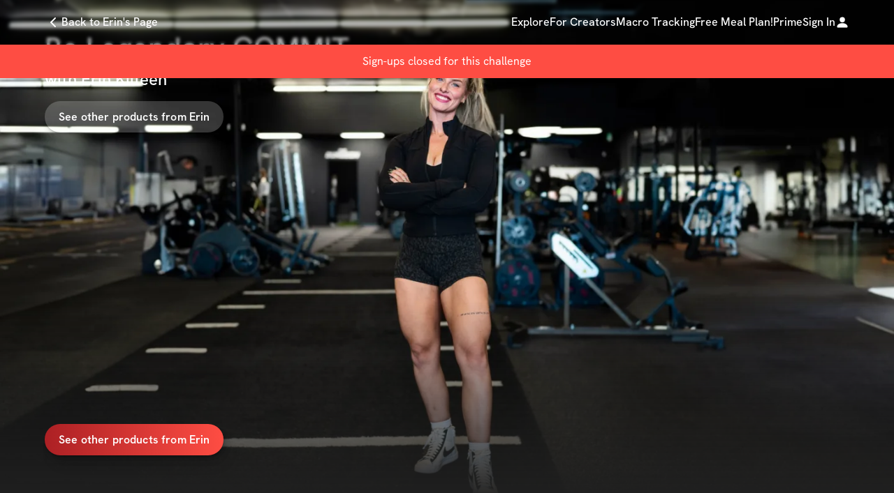

--- FILE ---
content_type: text/html
request_url: https://www.solin.stream/etkfit/program/1616?attr=home%5Ecarousel-1
body_size: 56910
content:
<!DOCTYPE html><html lang="en"><head><title>Be Legendary COMMIT</title><meta name="description" content="Join my vibrant challenges &amp; follow my programs."/><meta property="og:title" content="Be Legendary COMMIT | Solin"/><meta property="og:description" content="Join my vibrant challenges &amp; follow my programs."/><meta property="og:url" content="https://www.solin.stream/etkfit/program/1616"/><meta property="og:image" content="https://res.cloudinary.com/solin-fitness/image/upload/c_scale,w_700,q_auto,f_auto/1707428976559_assetName_yqgpwo"/><meta property="og:type" content="website"/><meta property="twitter:card" content="summary_large_image"/><meta property="twitter:site" content="@solinstream"/><meta property="twitter:creator" content="@solinstream"/><meta property="twitter:domain" content="solin.stream"/><meta property="twitter:url" content="https://www.solin.stream/etkfit/program/1616"/><meta property="twitter:title" content="Be Legendary COMMIT | Solin"/><meta property="twitter:description" content="Solin: discover communities from top creators in fitness &amp; nutrition. Browse the best challenges &amp; guides from ETK Fit, Calum Von Moger, Lil Big Nanc and more"/><meta property="twitter:image" content="https://res.cloudinary.com/solin-fitness/image/upload/c_scale,w_700,q_auto,f_auto/1707428976559_assetName_yqgpwo"/><meta property="apple-mobile-web-app-title" content="Be Legendary COMMIT"/><link rel="canonical" href="https://www.solin.stream/etkfit/program/1616"/><meta charSet="utf-8"/><meta name="viewport" content="width=device-width,initial-scale=1"/><link rel="icon" href="/images/favicon-16x16.png" type="image/png" sizes="16x16"/><link rel="icon" href="/images/favicon-32x32.png" type="image/png" sizes="32x32"/><link rel="shortcut icon" href="/images/favicon-196.png" type="image/png" sizes="196x196"/><link rel="icon" href="/images/faviconSolin.ico" type="image/x-icon"/><link rel="stylesheet" href="/assets/app-CzUhLLfT.css"/><link rel="stylesheet" href="/assets/reset-Cwos34Y4.css"/><link rel="stylesheet" href="/assets/styles-DGqB3cNL.css"/><link rel="stylesheet" href="/assets/styles-dWx1S0Ju.css"/><link rel="apple-touch-icon" href="/images/apple-icon-180.png"/><link rel="apple-touch-icon-precomposed" href="/images/apple-icon-180.png"/><link rel="apple-touch-startup-image" href="/images/apple-splash-2048-2732.jpg" media="(device-width: 1024px) and (device-height: 1366px) and (-webkit-device-pixel-ratio: 2) and (orientation: portrait)"/><link rel="apple-touch-startup-image" href="/images/apple-splash-2732-2048.jpg" media="(device-width: 1024px) and (device-height: 1366px) and (-webkit-device-pixel-ratio: 2) and (orientation: landscape)"/><link rel="apple-touch-startup-image" href="/images/apple-splash-1668-2388.jpg" media="(device-width: 834px) and (device-height: 1194px) and (-webkit-device-pixel-ratio: 2) and (orientation: portrait)"/><link rel="apple-touch-startup-image" href="/images/apple-splash-2388-1668.jpg" media="(device-width: 834px) and (device-height: 1194px) and (-webkit-device-pixel-ratio: 2) and (orientation: landscape)"/><link rel="apple-touch-startup-image" href="/images/apple-splash-1536-2048.jpg" media="(device-width: 768px) and (device-height: 1024px) and (-webkit-device-pixel-ratio: 2) and (orientation: portrait)"/><link rel="apple-touch-startup-image" href="/images/apple-splash-2048-1536.jpg" media="(device-width: 768px) and (device-height: 1024px) and (-webkit-device-pixel-ratio: 2) and (orientation: landscape)"/><link rel="apple-touch-startup-image" href="/images/apple-splash-1668-2224.jpg" media="(device-width: 834px) and (device-height: 1112px) and (-webkit-device-pixel-ratio: 2) and (orientation: portrait)"/><link rel="apple-touch-startup-image" href="/images/apple-splash-2224-1668.jpg" media="(device-width: 834px) and (device-height: 1112px) and (-webkit-device-pixel-ratio: 2) and (orientation: landscape)"/><link rel="apple-touch-startup-image" href="/images/apple-splash-1620-2160.jpg" media="(device-width: 810px) and (device-height: 1080px) and (-webkit-device-pixel-ratio: 2) and (orientation: portrait)"/><link rel="apple-touch-startup-image" href="/images/apple-splash-2160-1620.jpg" media="(device-width: 810px) and (device-height: 1080px) and (-webkit-device-pixel-ratio: 2) and (orientation: landscape)"/><link rel="apple-touch-startup-image" href="/images/apple-splash-1284-2778.jpg" media="(device-width: 428px) and (device-height: 926px) and (-webkit-device-pixel-ratio: 3) and (orientation: portrait)"/><link rel="apple-touch-startup-image" href="/images/apple-splash-2778-1284.jpg" media="(device-width: 428px) and (device-height: 926px) and (-webkit-device-pixel-ratio: 3) and (orientation: landscape)"/><link rel="apple-touch-startup-image" href="/images/apple-splash-1170-2532.jpg" media="(device-width: 390px) and (device-height: 844px) and (-webkit-device-pixel-ratio: 3) and (orientation: portrait)"/><link rel="apple-touch-startup-image" href="/images/apple-splash-2532-1170.jpg" media="(device-width: 390px) and (device-height: 844px) and (-webkit-device-pixel-ratio: 3) and (orientation: landscape)"/><link rel="apple-touch-startup-image" href="/images/apple-splash-1125-2436.jpg" media="(device-width: 375px) and (device-height: 812px) and (-webkit-device-pixel-ratio: 3) and (orientation: portrait)"/><link rel="apple-touch-startup-image" href="/images/apple-splash-2436-1125.jpg" media="(device-width: 375px) and (device-height: 812px) and (-webkit-device-pixel-ratio: 3) and (orientation: landscape)"/><link rel="apple-touch-startup-image" href="/images/apple-splash-1242-2688.jpg" media="(device-width: 414px) and (device-height: 896px) and (-webkit-device-pixel-ratio: 3) and (orientation: portrait)"/><link rel="apple-touch-startup-image" href="/images/apple-splash-2688-1242.jpg" media="(device-width: 414px) and (device-height: 896px) and (-webkit-device-pixel-ratio: 3) and (orientation: landscape)"/><link rel="apple-touch-startup-image" href="/images/apple-splash-828-1792.jpg" media="(device-width: 414px) and (device-height: 896px) and (-webkit-device-pixel-ratio: 2) and (orientation: portrait)"/><link rel="apple-touch-startup-image" href="/images/apple-splash-1792-828.jpg" media="(device-width: 414px) and (device-height: 896px) and (-webkit-device-pixel-ratio: 2) and (orientation: landscape)"/><link rel="apple-touch-startup-image" href="/images/apple-splash-1242-2208.jpg" media="(device-width: 414px) and (device-height: 736px) and (-webkit-device-pixel-ratio: 3) and (orientation: portrait)"/><link rel="apple-touch-startup-image" href="/images/apple-splash-2208-1242.jpg" media="(device-width: 414px) and (device-height: 736px) and (-webkit-device-pixel-ratio: 3) and (orientation: landscape)"/><link rel="apple-touch-startup-image" href="/images/apple-splash-750-1334.jpg" media="(device-width: 375px) and (device-height: 667px) and (-webkit-device-pixel-ratio: 2) and (orientation: portrait)"/><link rel="apple-touch-startup-image" href="/images/apple-splash-1334-750.jpg" media="(device-width: 375px) and (device-height: 667px) and (-webkit-device-pixel-ratio: 2) and (orientation: landscape)"/><link rel="apple-touch-startup-image" href="/images/apple-splash-640-1136.jpg" media="(device-width: 320px) and (device-height: 568px) and (-webkit-device-pixel-ratio: 2) and (orientation: portrait)"/><link rel="apple-touch-startup-image" href="/images/apple-splash-1136-640.jpg" media="(device-width: 320px) and (device-height: 568px) and (-webkit-device-pixel-ratio: 2) and (orientation: landscape)"/><style type="text/css">.fresnel-container{margin:0;padding:0;}
@media not all and (min-width:0px) and (max-width:749.98px){.fresnel-at-sm{display:none!important;}}
@media not all and (min-width:750px) and (max-width:1099.98px){.fresnel-at-md{display:none!important;}}
@media not all and (min-width:1100px) and (max-width:1499.98px){.fresnel-at-lg{display:none!important;}}
@media not all and (min-width:1500px){.fresnel-at-xl{display:none!important;}}
@media not all and (max-width:749.98px){.fresnel-lessThan-md{display:none!important;}}
@media not all and (max-width:1099.98px){.fresnel-lessThan-lg{display:none!important;}}
@media not all and (max-width:1499.98px){.fresnel-lessThan-xl{display:none!important;}}
@media not all and (min-width:750px){.fresnel-greaterThan-sm{display:none!important;}}
@media not all and (min-width:1100px){.fresnel-greaterThan-md{display:none!important;}}
@media not all and (min-width:1500px){.fresnel-greaterThan-lg{display:none!important;}}
@media not all and (min-width:0px){.fresnel-greaterThanOrEqual-sm{display:none!important;}}
@media not all and (min-width:750px){.fresnel-greaterThanOrEqual-md{display:none!important;}}
@media not all and (min-width:1100px){.fresnel-greaterThanOrEqual-lg{display:none!important;}}
@media not all and (min-width:1500px){.fresnel-greaterThanOrEqual-xl{display:none!important;}}
@media not all and (min-width:0px) and (max-width:749.98px){.fresnel-between-sm-md{display:none!important;}}
@media not all and (min-width:0px) and (max-width:1099.98px){.fresnel-between-sm-lg{display:none!important;}}
@media not all and (min-width:0px) and (max-width:1499.98px){.fresnel-between-sm-xl{display:none!important;}}
@media not all and (min-width:750px) and (max-width:1099.98px){.fresnel-between-md-lg{display:none!important;}}
@media not all and (min-width:750px) and (max-width:1499.98px){.fresnel-between-md-xl{display:none!important;}}
@media not all and (min-width:1100px) and (max-width:1499.98px){.fresnel-between-lg-xl{display:none!important;}}</style><script async="" src="https://www.googletagmanager.com/gtag/js?id=AW-483301266"></script><script>
                      window.dataLayer = window.dataLayer || [];
                      function gtag(){dataLayer.push(arguments);}
                      gtag('js', new Date());
                      gtag('config', 'AW-483301266');</script><script>
              !function(f,b,e,v,n,t,s)
              {if(f.fbq)return;n=f.fbq=function(){n.callMethod?
              n.callMethod.apply(n,arguments):n.queue.push(arguments)};
              if(!f._fbq)f._fbq=n;n.push=n;n.loaded=!0;n.version='2.0';
              n.queue=[];t=b.createElement(e);t.async=!0;
              t.src=v;s=b.getElementsByTagName(e)[0];
              s.parentNode.insertBefore(t,s)}(window, document,'script',
              'https://connect.facebook.net/en_US/fbevents.js');
              fbq('dataProcessingOptions', ['LDU'], 0, 0);
              fbq('init', '330793878378588');
              fbq('track', 'PageView');</script></head><body class="bg-white-500"><header class="fixed top-0 z-40 w-full bg-black-900/30"><div class="mx-auto flex min-h-[64px] max-w-full items-center justify-between px-5 py-2 sm:px-9 md:max-w-[1700px] md:px-16"><a class="cursor-pointer flex justify-start items-center gap-3 w-fit-content type-body-2-bold text-white-500" data-discover="true" href="/etkfit"><svg viewBox="0 0 24 24" stroke-linecap="round" stroke-linejoin="round" class="prefix__feather prefix__feather-chevron-left" color="hsl(0, 0%, 100%)" stroke="currentColor" stroke-width="2" vertical-align="top" line-height="1" transform="scale(1)" fill="none" width="24" height="24"><path d="M15 18l-6-6 6-6"></path></svg><span class="hover:underline">Back to Erin&#x27;s Page</span></a><nav class="hidden md:block"><div class="absolute top-0 bottom-0 left-0 right-0 backdrop-blur-[2px] z-[-1]"></div><div class="static inline"><div class="flex justify-center items-center flex-row gap-10"><nav class="flex gap-11"><a class="cursor-pointer flex justify-start items-center gap-3 w-fit-content type-body-2-bold text-white-500" data-discover="true" href="/explore/all"><span class="hover:underline">Explore</span></a><a class="cursor-pointer flex justify-start items-center gap-3 w-fit-content type-body-2-bold text-white-500" data-discover="true" href="/for-creators?fromPage=desktop-nav"><span class="hover:underline">For Creators</span></a><a class="cursor-pointer flex justify-start items-center gap-3 w-fit-content type-body-2-bold text-white-500" data-discover="true" href="/track"><span class="hover:underline">Macro Tracking</span></a><a class="cursor-pointer flex justify-start items-center gap-3 w-fit-content type-body-2-bold text-white-500" data-discover="true" href="/free-meal-plan?attr=web.home.location%3Dnavigation-menu"><span class="hover:underline">Free Meal Plan!</span></a><a class="cursor-pointer flex justify-start items-center gap-3 w-fit-content type-body-2-bold text-white-500" data-discover="true" href="/prime"><span class="hover:underline">Prime</span></a><a class="cursor-pointer flex justify-start items-center gap-3 w-fit-content type-body-2-bold text-white-500" data-discover="true" href="/login"><span class="hover:underline">Sign In</span><div class="flex items-center justify-center w-5 h-5"><svg xmlns="http://www.w3.org/2000/svg" color="hsl(0, 0%, 100%)" stroke="currentColor" stroke-width="0.1" stroke-linecap="round" stroke-linejoin="round" viewBox="0 0 24 24" vertical-align="top" line-height="1" transform="scale(1)" fill="none" width="24" height="24"><path d="M4.5 21S3 21 3 19.5s1.5-6 9-6 9 4.5 9 6-1.5 1.5-1.5 1.5h-15zm7.5-9a4.5 4.5 0 100-9 4.5 4.5 0 000 9z" fill="hsl(0, 0%, 100%)"></path></svg></div></a></nav></div></div></nav><nav class="ml-5 gap-5 flex items-center md:hidden"><button class="m-0 shrink-0 cursor-pointer bg-transparent p-0 text-left focus:outline-none"><span style="position:absolute;border:0;width:1px;height:1px;padding:0;margin:-1px;overflow:hidden;clip:rect(0, 0, 0, 0);white-space:nowrap;word-wrap:normal">Menu</span><svg xmlns="http://www.w3.org/2000/svg" color="white" stroke="currentColor" stroke-width="2" stroke-linecap="round" stroke-linejoin="round" viewBox="0 0 24 24" vertical-align="top" line-height="1" transform="scale(1)" fill="none" width="24" height="24"><path d="M3 12h18M3 6h18M3 18h18" stroke="white" stroke-width="2" stroke-linecap="round" stroke-linejoin="round"></path></svg></button></nav></div></header><div class="fixed top-16 left-0 w-full bg-red-300 text-white-500 sm:text-center py-3 px-4 z-50">Sign-ups closed for this <!-- -->challenge</div><div class="bg-black-500 sm:bg-black-900 w-screen h-[100svh]"><div class="fresnel-container fresnel-greaterThanOrEqual-md fresnel-:R1735:"><img src="https://res.cloudinary.com/solin-fitness/image/upload/c_scale,w_1440,q_auto,f_auto/1707428412169_assetName_gbtjtt" alt="Erin Killeen" class="absolute w-full h-full object-cover"/></div><div class="fresnel-container fresnel-lessThan-md fresnel-:R2735:"><img src="https://res.cloudinary.com/solin-fitness/image/upload/c_scale,w_800,q_auto,f_auto/1707428976559_assetName_yqgpwo" alt="Erin Killeen" class="absolute w-full h-full object-cover"/></div><div class="absolute h-2/5 left-0 right-0 bottom-0 bg-gradient-to-t from-black-700 to-transparent"></div><article class="relative px-5 py-8 flex flex-col justify-end h-full sm:px-16 sm:py-12"><div class="mb-2 overflow-hidden"><h2 class="type-subtitle-2 sm:type-header-2 text-white-500 " style="opacity:0;transform:translateY(20px)">Be Legendary COMMIT</h2></div><div class="mb-4 overflow-hidden sm:flex gap-3 items-center text-white-500 flex-wrap" style="opacity:0;transform:translateY(20px)"><h3 class="type-body-large-bold sm:type-subtitle-2 text-white-500">with <!-- -->Erin Killeen</h3><div class="sm:hidden flex font-hk pt-2 type-body-large-bold sm:type-subtitle-2 items-center gap-2"><p class="text-red-100 sm:text-white-500">98<!-- -->% User Satisfaction Score</p><a data-discover="true" href="/etkfit/program/1616?open=modal"><svg xmlns="http://www.w3.org/2000/svg" width="24" height="24" viewBox="0 0 24 24" fill="none" stroke="currentColor" stroke-width="2" stroke-linecap="round" stroke-linejoin="round" class="text-red-100"><circle cx="12" cy="12" r="10"></circle><line x1="12" y1="16" x2="12" y2="12"></line><line x1="12" y1="8" x2="12.01" y2="8"></line></svg></a></div></div><div class="flex gap-2 flex-col sm:flex-row" style="transform:translateX(-100%)"><a class="no-underline btn-fill-white btn-md w-fit" data-discover="true" href="/etkfit">See other products from <!-- -->Erin</a></div></article></div><div class="fresnel-container fresnel-greaterThanOrEqual-md fresnel-:Rb35:"><div class="pb-0 sm:pb-20"></div><section class="grid grid-cols-2 w-full lg:max-w-6xl lg:mx-auto m-0 max-w-full py-12 sm:py-0"><div class="self-start sm:self-center items-center sm:items-start gap-8 sm:gap-6 p-0 flex flex-col pl-16 lg:pl-0 pr-16"><h2 class="type-subtitle-1 sm:type-header-3 md:type-header-2 text-black-700 text-center sm:text-left">Your Access Includes</h2><ul class="[&amp;&gt;p]:px-4 [&amp;&gt;p]:pb-6 [&amp;:not(:last-child)]:after:[&amp;&gt;p]:w-20 [&amp;:not(:last-child)]:after:[&amp;&gt;p]:h-0 [&amp;:not(:last-child)]:after:[&amp;&gt;p]:border-2 [&amp;:not(:last-child)]:after:[&amp;&gt;p]:border-b-gray-300 [&amp;:not(:last-child)]:after:[&amp;&gt;p]:pt-5 [&amp;:not(:last-child)]:after:[&amp;&gt;p]:my-0 [&amp;:not(:last-child)]:after:[&amp;&gt;p]:mx-auto [&amp;:not(:last-child)]:after:[&amp;&gt;p]:content-[&#x27;&#x27;] sm:[&amp;&gt;p]:pb-4 [&amp;&gt;p]:pt-0 last:[&amp;&gt;p]:pb-0 text-black-500 type-body-1 sm:type-body-large"><li class="font-hk text-black-700 pb-5 last:pb-0">✔️ 8 Week Challenge // Burn fat, build lean muscle, and improve overall strength and endurance!</li><li class="font-hk text-black-700 pb-5 last:pb-0">✔️ Gym &amp; Home Versions // You will have access to both for the entirety of the challenge &amp; lifetime access after it ends</li><li class="font-hk text-black-700 pb-5 last:pb-0">✔️ A vibrant and supportive community to share your journey and achieve your goals! // PLUS $3500 Total Cash Prize (3 winners)</li></ul><div class="flex items-center sm:items-start gap-4 pb-0 sm:pb-4"><a class="no-underline btn-fill btn-md w-fit" data-discover="true" href="/etkfit">See other products from Erin</a></div></div><div class="self-center hidden sm:flex aspect-1"><div class="w-full relative rounded-lg sm:rounded-r-none lg:rounded-lg overflow-hidden"><div class="absolute top-0 left-0 right-0 bottom-0"><img src="https://res.cloudinary.com/solin-fitness/image/upload/c_fill,w_700,h_700,q_auto,f_auto/1709604450966_assetName_odjlvf" alt="Erin Killeen" loading="lazy" class="absolute w-full h-full object-cover"/></div><div class="absolute top-0 left-0 w-full h-full hidden"><div class="w-full h-full bg-black-700 leading-img"><div style="width:100%;height:100%"></div></div></div></div></div></section><div class="pb-0 sm:pb-40"></div><section class="grid grid-cols-2 w-full lg:max-w-6xl lg:mx-auto m-0 max-w-full bg-off-white-500 rounded-lg sm:rounded-l-none lg:rounded-lg overflow-hidden"><div class="self-center hidden sm:flex aspect-1 w-full h-full"><img src="https://res.cloudinary.com/solin-fitness/image/upload/c_fill,w_700,h_700,q_auto,f_auto/1695078897706_assetName_w7u9hs" alt="Erin Killeen" loading="lazy" class="w-full h-full object-cover"/></div><div class="self-start sm:self-center items-center sm:items-start flex flex-col gap-8 sm:gap-6 p-0 px-16"><h2 class="type-subtitle-1 sm:type-header-3 md:type-header-2 text-black-700 text-center sm:text-left">From <!-- -->Erin</h2><div class="max-w-[500px] sm:max-w-none py-0 type-body-1 sm:type-body-large"></div><div class="flex gap-4 items-center sm:items-start"><a class="no-underline btn-fill btn-md w-fit" data-discover="true" href="/etkfit">See other products from Erin</a><button class="btn-black-outline btn-md w-fit" type="button"><span class="capitalize">See More</span></button></div></div></section><div class="pb-0 sm:pb-40"></div><section class="flex flex-col justify-center items-center px-16 pt-12 gap-12 pb-12 sm:pb-0 lg:px-0 lg:max-w-6xl lg:mx-auto m-0 max-w-full py-12 sm:py-0"><div class="-mb-4 sm:mb-0"><h2 class="type-subtitle-1 sm:type-header-3 md:type-header-2 text-black-700 text-center sm:text-left">Testimonials</h2></div><div class="flex justify-around w-full flex-col sm:flex-row gap-12 sm:gap-0"><div class="flex-1 sm:flex-[1_1_33.33333%] max-w-full sm:max-w-[33.33333%] "><section class="flex flex-col items-center gap-6"><div class="w-[150px] sm:w-[200px] h-[150px] sm:h-[200px] rounded-lg leading-img overflow-hidden bg-gray-100"><img src="https://res.cloudinary.com/solin-fitness/image/upload/c_thumb,w_400,h_400,q_auto,f_auto/1695078661393_testimonial_qwk3kt" alt="user tranformation testimonial" loading="lazy" width="200" height="200"/></div><div class="flex flex-col items-center gap-4 py-0 px-4"><h6 class="type-body-large-1-bold sm:type-subtitle-1 text-black-700 text-center">Kristi</h6><p class="type-body-1 sm:type-body-1-large text-black-700 text-center">&quot;<!-- -->1st Place in Be Legendary 2023 Challenge<!-- -->&quot;</p></div></section></div><div class="flex-1 sm:flex-[1_1_33.33333%] max-w-full sm:max-w-[33.33333%] "><section class="flex flex-col items-center gap-6"><div class="w-[150px] sm:w-[200px] h-[150px] sm:h-[200px] rounded-lg leading-img overflow-hidden bg-gray-100"><img src="https://res.cloudinary.com/solin-fitness/image/upload/c_thumb,w_400,h_400,q_auto,f_auto/1696152312612_testimonial_d9did3" alt="user tranformation testimonial" loading="lazy" width="200" height="200"/></div><div class="flex flex-col items-center gap-4 py-0 px-4"><h6 class="type-body-large-1-bold sm:type-subtitle-1 text-black-700 text-center">Kryssy</h6><p class="type-body-1 sm:type-body-1-large text-black-700 text-center">&quot;<!-- -->1st Place in Be Legendary SHRED Challenge<!-- -->&quot;</p></div></section></div><div class="flex-1 sm:flex-[1_1_33.33333%] max-w-full sm:max-w-[33.33333%] "><section class="flex flex-col items-center gap-6"><div class="w-[150px] sm:w-[200px] h-[150px] sm:h-[200px] rounded-lg leading-img overflow-hidden bg-gray-100"><img src="https://res.cloudinary.com/solin-fitness/image/upload/c_thumb,w_400,h_400,q_auto,f_auto/1696152389154_testimonial_z4qajh" alt="user tranformation testimonial" loading="lazy" width="200" height="200"/></div><div class="flex flex-col items-center gap-4 py-0 px-4"><h6 class="type-body-large-1-bold sm:type-subtitle-1 text-black-700 text-center">Ali</h6><p class="type-body-1 sm:type-body-1-large text-black-700 text-center">&quot;<!-- -->1st Place in Be Legendary Spring Challenge<!-- -->&quot;</p></div></section></div></div><div class="flex flex-col gap-1 items-center"><a class="no-underline btn-fill btn-md w-fit" data-discover="true" href="/etkfit">See other products from Erin</a></div></section><div class="pb-0 sm:pb-40"></div><section class="grid grid-cols-2 w-full lg:max-w-6xl lg:mx-auto m-0  max-w-full py-12 sm:py-0 bg-off-white-500 rounded-lg sm:rounded-none lg:rounded-lg overflow-hidden bg-off-white-500"><div class="self-start sm:self-center items-center sm:items-start gap-8 sm:gap-6 p-0 flex flex-col pl-16 pr-16 lg:pl-16"><h2 class="type-subtitle-1 sm:type-header-3 md:type-header-2 text-black-700 text-center sm:text-left">Learn More</h2><div class="max-w-[500px] sm:max-w-none py-0 px-[30px] sm:p-0 type-body-1 sm:type-body-large text-black-500"></div><div class="flex gap-4 items-center sm:items-start"><a class="no-underline btn-fill btn-md w-fit" data-discover="true" href="/etkfit">See other products from Erin</a><button class="btn-black-outline btn-md w-fit" type="button"><span class="capitalize">See More</span></button></div></div><div class="w-full h-full self-center hidden sm:flex aspect-1"><img src="https://res.cloudinary.com/solin-fitness/image/upload/c_fill,w_700,h_700,q_auto,f_auto/1738030515214_assetName_yddg84" alt="creator" loading="lazy" class="w-full h-full object-cover"/></div></section></div><div class="fresnel-container fresnel-lessThan-md fresnel-:Rd35:"><section class="px-5 py-11"><div class="mb-6 overflow-hidden"><h2 class="type-subtitle-1 text-black-700 font-hk" style="opacity:0;transform:translateY(100%)">Challenge Highlights</h2></div><div class="mb-6 overflow-hidden"><div style="opacity:0;transform:translateY(100%)"><div style="position:relative;width:100%;padding-bottom:88.65671641791045%" data-radix-aspect-ratio-wrapper=""><div class="bg-black-500 rounded-lg overflow-hidden" style="position:absolute;top:0;right:0;bottom:0;left:0"><img src="https://res.cloudinary.com/solin-fitness/image/upload/c_fit,h_600,q_auto,f_auto/1709604450966_assetName_odjlvf" loading="lazy" alt="challenge highlights from creator" class="absolute w-full h-full object-cover"/></div></div></div></div><ul><li class="type-body-2 text-black-700 pb-4 last:pb-0 font-hk"><span>✔️ 8 Week Challenge // Burn fat, build lean muscle, and improve overall strength and endurance!</span></li><li class="type-body-2 text-black-700 pb-4 last:pb-0 font-hk"><span>✔️ Gym &amp; Home Versions // You will have access to both for the entirety of the challenge &amp; lifetime access after it ends</span></li><li class="type-body-2 text-black-700 pb-4 last:pb-0 font-hk"><span>✔️ A vibrant and supportive community to share your journey and achieve your goals! // PLUS $3500 Total Cash Prize (3 winners)</span></li></ul><div class="pt-6 w-fit"><a class="no-underline btn-fill btn-md w-fit" data-discover="true" href="/etkfit">See other products from Erin</a></div></section><section class="py-11 px-5 bg-off-white-500"><div class="mb-6 overflow-hidden"><h2 class="type-subtitle-1 capitalize font-hk text-black-700" style="opacity:0;transform:translateY(100%)">From <!-- -->Erin</h2></div><div class="mb-6 overflow-hidden"><div style="opacity:0;transform:translateY(100%)"><div style="position:relative;width:100%;padding-bottom:88.65671641791045%" data-radix-aspect-ratio-wrapper=""><div class="leading-img bg-black-500 rounded-lg overflow-hidden" style="position:absolute;top:0;right:0;bottom:0;left:0"><img src="https://res.cloudinary.com/solin-fitness/image/upload/c_fit,h_600,q_auto,f_auto/1695078897706_assetName_w7u9hs" alt="Erin" loading="lazy" class="absolute object-cover w-full h-full"/></div></div></div></div><article class="h-fit overflow-hidden relative"><div class="font-hk block overflow-hidden [&amp;&gt;p]:mb-3 [&amp;&gt;h2]:mb-3 [&amp;&gt;h3]:mb-3 [&amp;&gt;h4]:mb-3 [&amp;&gt;ol]:mb-3 [&amp;&gt;a]:mb-3 [&amp;&gt;ul]:mb-3 [&amp;&gt;blockquote]:mb-3 [&amp;&gt;i]:mb-3 [&amp;&gt;strong]:mb-3 whitespace-pre-wrap [&amp;&gt;p]:leading-7 empty:[&amp;&gt;p]:h-2 [&amp;&gt;*&gt;a]:text-blue-500 [&amp;&gt;*&gt;*&gt;a]:text-blue-500  [&amp;&gt;ol]:list-decimal [&amp;&gt;ol]:pl-8 [&amp;&gt;ol&gt;li]:leading-7 [&amp;&gt;ol&gt;li&gt;ol&gt;li]:list-disc [&amp;&gt;ol&gt;li&gt;ol&gt;li&gt;ol&gt;li]:list-disc [&amp;&gt;ol&gt;li&gt;ol&gt;li]:ml-4 [&amp;&gt;ol&gt;li&gt;ol&gt;li&gt;ol&gt;li]:ml-4 [&amp;&gt;ol&gt;li]:mb-1 [&amp;&gt;ol&gt;li]:last:mb-0 [&amp;&gt;ol&gt;ol&gt;li]:list-decimal [&amp;&gt;ol&gt;ol&gt;li]:ml-4 [&amp;&gt;ol&gt;ol&gt;li]:my-1 [&amp;&gt;ul]:list-disc [&amp;&gt;ul]:pl-8 [&amp;&gt;ul&gt;li]:mb-1 [&amp;&gt;ul&gt;li]:last:mb-0 [&amp;&gt;ul&gt;li]:leading-7 [&amp;&gt;ul&gt;li&gt;ul&gt;li]:list-disc [&amp;&gt;ul&gt;li&gt;ul&gt;li&gt;ul&gt;li]:list-disc [&amp;&gt;ul&gt;li&gt;ul&gt;li]:ml-4 [&amp;&gt;ul&gt;li&gt;ul&gt;li&gt;ul&gt;li]:ml-4 [&amp;&gt;blockquote]:pl-4 [&amp;&gt;blockquote]:border-l-4 [&amp;&gt;blockquote]:border-gray-500 [&amp;&gt;blockquote]:text-gray-700 [&amp;&gt;blockquote]:italic  text-black-500 type-body-2 sm:type-body-large"><p><strong>Start date: March 4th, 2024</strong></p><p><strong>End date: April 28th, 2024</strong></p><p><strong>Open to women &amp; men of all fitness levels, worldwide</strong></p><p></p><p>Welcome to the Be Legendary COMMIT 8-Week Challenge, where your fitness goals become reality and your transformation story begins!&nbsp;</p><p></p><p>💪 <strong>What is Be Legendary COMMIT?</strong></p><p>This is not just another fitness challenge; it's a commitment to yourself, to your health, and to becoming the best version of you. Over the course of 8 weeks, you'll be guided through a comprehensive program meticulously crafted to help you achieve your fitness goals: whether it's shedding those extra pounds, building lean muscle, or improving your overall strength and endurance.</p><p></p><p>🚀 <strong>Why Choose Be Legendary COMMIT?</strong></p><p>This may be your first time taking a step in your fitness journey, or you may have attempted before and fell off somewhere along the way. I understand that staying committed to your goals can be challenging, which is why I provide you with all the tools and support you need to thrive. Here's what you can expect:</p><p></p><p><strong>1. Home &amp; Gym Version: </strong>Say goodbye to guesswork! You will receive both a home and gym version of the 8-week program. You’ll have access to both versions for the entirety of the 8 weeks, and you’ll keep lifetime access once the challenge ends. For the home version, you only need dumbbells &amp; bands.</p><p></p><p><strong>2. Supportive Community:</strong> Get ready to be immersed in the most supportive community I have ever experienced. Sharing daily wins, supporting each other during hardship, celebrating non-scale victories&nbsp; — the community is truly life changing.&nbsp;<br></p><p><strong>3. Video Tutorials:</strong> No more confusion about proper form or technique. You will have access to video tutorials for each exercise, ensuring that you perform each movement safely and effectively.&nbsp;<br></p><p><strong>4. $3500 in Cash Prizes:</strong> Yes, you read that right! As if achieving your fitness goals wasn't rewarding enough, we're offering $3500 in cash prizes.</p><p></p><h3>🏋🏽 <strong>PRIZES</strong></h3><h3>✅ 1st Place: $2000</h3><h3>✅ 2nd Place: $1000</h3><h3>✅ 3rd Place: $500</h3><p></p><hr><p><br><strong>HERE'S WHAT'S INCLUDED</strong></p><p>✔️ Gym &amp; Home Version</p><p>✔️ 5 workouts/week</p><p>✔️ Glutes, Shoulders/Chest/Triceps, Quads, Back/Bicep, Legs</p><p>✔️ Instructional Videos for exercises</p><p>✔️ Ability to track weight for each exercise</p><p>✔️ Access to in-app Community</p><p>✔️ Access to FB Group</p><p>✔️ 1-on-1 Messaging</p><p></p><p><strong>HOW TO WIN</strong></p><p>1st place and 2nd place winners will be chosen based on the top 2 final transformation results from before/after photos. The 3rd place winner will be chosen based on consistency of participating in the challenge &amp; engagement in the community:</p><p>✔️ Transformation results</p><p>✔️ Strength progression</p><p>✔️ Participating in workouts &amp; being a part of the community</p><p></p><p><strong>HOW TO ENTER</strong></p><ol><li><p>Sign up by purchasing this challenge</p></li><li><p>Once you've purchased, submit your before photos by Monday, March 11th, 2024, and your after photos by April 30th, 2024</p></li><li><p>Once you've registered, make sure you <strong>READ THE IMPORTANT INFORMATION INSIDE THE PLATFORM</strong> for directions on how to proceed!&nbsp;</p></li></ol><p></p><p>If you have any support questions, please contact my team &amp; me at <a target="_blank" rel="noopener noreferrer" class="text-blue-500" href="mailto:support@solinfitness.com">support@solinfitness.com</a></p><p></p><p>This challenge is open to men &amp; women of all fitness levels, in all countries.&nbsp;</p><p></p><p><strong>Start date: March 4th, 2024</strong></p><p><strong>End date: April 28th, 2024</strong></p><p><strong>Open to women &amp; men of all fitness levels, worldwide</strong></p></div></article><div class="pt-6 w-fit"><a class="no-underline btn-fill btn-md w-fit" data-discover="true" href="/etkfit">See other products from Erin</a></div></section><section class="w-full py-11"><span id="programs" class="-mt-14 pb-14 sm:-mt-16 sm:pb-16 block"></span><h2 class="type-subtitle-1 sm:type-header-2 font-hk font-medium text-black-700 px-5 pb-6 sm:px-16 sm:pb-12 sm:text-center capitalize">Erin<!-- -->&#x27;s Reviews</h2><div class="flex items-center pb-6 px-5"><p class="type-body-2 pr-1 text-black-700">98<!-- -->% User Satisfaction Score</p><a data-discover="true" href="/etkfit/program/1616?open=bottommodal"><svg xmlns="http://www.w3.org/2000/svg" width="16" height="16" viewBox="0 0 24 24" fill="none" stroke="currentColor" stroke-width="2" stroke-linecap="round" stroke-linejoin="round" class="text-black-500 stroke-black-500"><circle cx="12" cy="12" r="10"></circle><line x1="12" y1="16" x2="12" y2="12"></line><line x1="12" y1="8" x2="12.01" y2="8"></line></svg></a><a class="underline text-blue-500 pl-3" data-discover="true" href="/etkfit/program/1616/reviews"><p class="type-body-2">295<!-- --> Reviews</p></a></div><div class="flex justify-start sm:justify-center relative"><div style="scrollbar-width:none" class="max-w-full overflow-x-auto overflow-y-hidden px-5 scroll-px-5 sm:px-16 sm:scroll-px-16 snap-mandatory snap-x whitespace-nowrap flex items-center"><article class="inline-block snap-center sm:snap-start pr-4 last-of-type:pr-0"><div id="14349" class="flex flex-col w-64 h-72 border border-gray-300 rounded-lg justify-between px-3 py-5 bg-transparent" style="scroll-margin-top:80px"><div class="flex flex-col gap-y-5 text-black-700"><div class="flex gap-x-4 items-center"><div class="rounded-full overflow-hidden flex-shrink-0 border-none" style="width:42px;height:42px"><img src="https://res.cloudinary.com/solin-fitness/image/upload/c_thumb,w_300,h_300,q_auto,g_face:center,r_max,f_auto/nlpffu4kmvp0v0kxo7gr" width="100" height="100" alt="User Profile Avatar" class="object-cover h-full w-full"/></div><div class="flex flex-col type-body-3"><p class="capitalize">Kelsey<!-- --> <!-- -->H<!-- -->.</p><p class="text-gray-600">January 2026</p></div></div><div class="flex flex-col gap-y-3"><p class="type-body-3 max-w-full whitespace-normal line-clamp-1">NEW YEAR, BETTER YOU || $100K+ CASH PRIZES</p><div class="flex gap-x-1"><svg xmlns="http://www.w3.org/2000/svg" viewBox="0 0 24 24" stroke-linecap="round" stroke-linejoin="round" class="w-5 h-5" color="rgb(242, 172, 87)" stroke="rgb(242, 172, 87)" stroke-width="2" vertical-align="top" line-height="1" transform="scale(1)" fill="rgb(242, 172, 87)" width="24" height="24"><path d="m12 2 3.09 6.26L22 9.27l-5 4.87 1.18 6.88L12 17.77l-6.18 3.25L7 14.14 2 9.27l6.91-1.01L12 2z"></path></svg><svg xmlns="http://www.w3.org/2000/svg" viewBox="0 0 24 24" stroke-linecap="round" stroke-linejoin="round" class="w-5 h-5" color="rgb(242, 172, 87)" stroke="rgb(242, 172, 87)" stroke-width="2" vertical-align="top" line-height="1" transform="scale(1)" fill="rgb(242, 172, 87)" width="24" height="24"><path d="m12 2 3.09 6.26L22 9.27l-5 4.87 1.18 6.88L12 17.77l-6.18 3.25L7 14.14 2 9.27l6.91-1.01L12 2z"></path></svg><svg xmlns="http://www.w3.org/2000/svg" viewBox="0 0 24 24" stroke-linecap="round" stroke-linejoin="round" class="w-5 h-5" color="rgb(242, 172, 87)" stroke="rgb(242, 172, 87)" stroke-width="2" vertical-align="top" line-height="1" transform="scale(1)" fill="rgb(242, 172, 87)" width="24" height="24"><path d="m12 2 3.09 6.26L22 9.27l-5 4.87 1.18 6.88L12 17.77l-6.18 3.25L7 14.14 2 9.27l6.91-1.01L12 2z"></path></svg><svg xmlns="http://www.w3.org/2000/svg" viewBox="0 0 24 24" stroke-linecap="round" stroke-linejoin="round" class="w-5 h-5" color="rgb(242, 172, 87)" stroke="rgb(242, 172, 87)" stroke-width="2" vertical-align="top" line-height="1" transform="scale(1)" fill="rgb(242, 172, 87)" width="24" height="24"><path d="m12 2 3.09 6.26L22 9.27l-5 4.87 1.18 6.88L12 17.77l-6.18 3.25L7 14.14 2 9.27l6.91-1.01L12 2z"></path></svg><svg xmlns="http://www.w3.org/2000/svg" viewBox="0 0 24 24" stroke-linecap="round" stroke-linejoin="round" class="w-5 h-5" color="rgb(242, 172, 87)" stroke="rgb(242, 172, 87)" stroke-width="2" vertical-align="top" line-height="1" transform="scale(1)" fill="rgb(242, 172, 87)" width="24" height="24"><path d="m12 2 3.09 6.26L22 9.27l-5 4.87 1.18 6.88L12 17.77l-6.18 3.25L7 14.14 2 9.27l6.91-1.01L12 2z"></path></svg></div></div><p class="type-body-3 max-w-full whitespace-normal line-clamp-4">so far i’m loving this entire program! it’s fun to do different exercises and learn new movements </p></div></div></article><article class="inline-block snap-center sm:snap-start pr-4 last-of-type:pr-0"><div id="14015" class="flex flex-col w-64 h-72 border border-gray-300 rounded-lg justify-between px-3 py-5 bg-transparent" style="scroll-margin-top:80px"><div class="flex flex-col gap-y-5 text-black-700"><div class="flex gap-x-4 items-center"><div class="rounded-full overflow-hidden flex-shrink-0 border-none" style="width:42px;height:42px"><img src="https://res.cloudinary.com/solin-fitness/image/upload/c_thumb,w_300,h_300,q_auto,g_face:center,r_max,f_auto/rolsjkfvsykinwta1gni" width="100" height="100" alt="User Profile Avatar" class="object-cover h-full w-full"/></div><div class="flex flex-col type-body-3"><p class="capitalize">Carla<!-- --> <!-- -->L<!-- -->.</p><p class="text-gray-600">January 2026</p></div></div><div class="flex flex-col gap-y-3"><p class="type-body-3 max-w-full whitespace-normal line-clamp-1">NEW YEAR, BETTER YOU || $100K+ CASH PRIZES</p><div class="flex gap-x-1"><svg xmlns="http://www.w3.org/2000/svg" viewBox="0 0 24 24" stroke-linecap="round" stroke-linejoin="round" class="w-5 h-5" color="rgb(242, 172, 87)" stroke="rgb(242, 172, 87)" stroke-width="2" vertical-align="top" line-height="1" transform="scale(1)" fill="rgb(242, 172, 87)" width="24" height="24"><path d="m12 2 3.09 6.26L22 9.27l-5 4.87 1.18 6.88L12 17.77l-6.18 3.25L7 14.14 2 9.27l6.91-1.01L12 2z"></path></svg><svg xmlns="http://www.w3.org/2000/svg" viewBox="0 0 24 24" stroke-linecap="round" stroke-linejoin="round" class="w-5 h-5" color="rgb(242, 172, 87)" stroke="rgb(242, 172, 87)" stroke-width="2" vertical-align="top" line-height="1" transform="scale(1)" fill="rgb(242, 172, 87)" width="24" height="24"><path d="m12 2 3.09 6.26L22 9.27l-5 4.87 1.18 6.88L12 17.77l-6.18 3.25L7 14.14 2 9.27l6.91-1.01L12 2z"></path></svg><svg xmlns="http://www.w3.org/2000/svg" viewBox="0 0 24 24" stroke-linecap="round" stroke-linejoin="round" class="w-5 h-5" color="rgb(242, 172, 87)" stroke="rgb(242, 172, 87)" stroke-width="2" vertical-align="top" line-height="1" transform="scale(1)" fill="rgb(242, 172, 87)" width="24" height="24"><path d="m12 2 3.09 6.26L22 9.27l-5 4.87 1.18 6.88L12 17.77l-6.18 3.25L7 14.14 2 9.27l6.91-1.01L12 2z"></path></svg><svg xmlns="http://www.w3.org/2000/svg" viewBox="0 0 24 24" stroke-linecap="round" stroke-linejoin="round" class="w-5 h-5" color="rgb(242, 172, 87)" stroke="rgb(242, 172, 87)" stroke-width="2" vertical-align="top" line-height="1" transform="scale(1)" fill="rgb(242, 172, 87)" width="24" height="24"><path d="m12 2 3.09 6.26L22 9.27l-5 4.87 1.18 6.88L12 17.77l-6.18 3.25L7 14.14 2 9.27l6.91-1.01L12 2z"></path></svg><svg xmlns="http://www.w3.org/2000/svg" viewBox="0 0 24 24" stroke-linecap="round" stroke-linejoin="round" class="w-5 h-5" color="rgb(242, 172, 87)" stroke="rgb(242, 172, 87)" stroke-width="2" vertical-align="top" line-height="1" transform="scale(1)" fill="rgb(242, 172, 87)" width="24" height="24"><path d="m12 2 3.09 6.26L22 9.27l-5 4.87 1.18 6.88L12 17.77l-6.18 3.25L7 14.14 2 9.27l6.91-1.01L12 2z"></path></svg></div></div><p class="type-body-3 max-w-full whitespace-normal line-clamp-4">Loving it!!💪🏼👏🏼</p></div></div></article><article class="inline-block snap-center sm:snap-start pr-4 last-of-type:pr-0"><div id="14003" class="flex flex-col w-64 h-72 border border-gray-300 rounded-lg justify-between px-3 py-5 bg-transparent" style="scroll-margin-top:80px"><div class="flex flex-col gap-y-5 text-black-700"><div class="flex gap-x-4 items-center"><div class="rounded-full overflow-hidden flex-shrink-0 border-none" style="width:42px;height:42px"><img src="https://res.cloudinary.com/solin-fitness/image/upload/c_thumb,w_300,h_300,q_auto,g_face:center,r_max,f_auto/j763ff2yqgvg8xd9hooa" width="100" height="100" alt="User Profile Avatar" class="object-cover h-full w-full"/></div><div class="flex flex-col type-body-3"><p class="capitalize">Joanna<!-- --> <!-- -->B<!-- -->.</p><p class="text-gray-600">January 2026</p></div></div><div class="flex flex-col gap-y-3"><p class="type-body-3 max-w-full whitespace-normal line-clamp-1">NEW YEAR, BETTER YOU || $100K+ CASH PRIZES</p><div class="flex gap-x-1"><svg xmlns="http://www.w3.org/2000/svg" viewBox="0 0 24 24" stroke-linecap="round" stroke-linejoin="round" class="w-5 h-5" color="rgb(242, 172, 87)" stroke="rgb(242, 172, 87)" stroke-width="2" vertical-align="top" line-height="1" transform="scale(1)" fill="rgb(242, 172, 87)" width="24" height="24"><path d="m12 2 3.09 6.26L22 9.27l-5 4.87 1.18 6.88L12 17.77l-6.18 3.25L7 14.14 2 9.27l6.91-1.01L12 2z"></path></svg><svg xmlns="http://www.w3.org/2000/svg" viewBox="0 0 24 24" stroke-linecap="round" stroke-linejoin="round" class="w-5 h-5" color="rgb(242, 172, 87)" stroke="rgb(242, 172, 87)" stroke-width="2" vertical-align="top" line-height="1" transform="scale(1)" fill="rgb(242, 172, 87)" width="24" height="24"><path d="m12 2 3.09 6.26L22 9.27l-5 4.87 1.18 6.88L12 17.77l-6.18 3.25L7 14.14 2 9.27l6.91-1.01L12 2z"></path></svg><svg xmlns="http://www.w3.org/2000/svg" viewBox="0 0 24 24" stroke-linecap="round" stroke-linejoin="round" class="w-5 h-5" color="rgb(242, 172, 87)" stroke="rgb(242, 172, 87)" stroke-width="2" vertical-align="top" line-height="1" transform="scale(1)" fill="rgb(242, 172, 87)" width="24" height="24"><path d="m12 2 3.09 6.26L22 9.27l-5 4.87 1.18 6.88L12 17.77l-6.18 3.25L7 14.14 2 9.27l6.91-1.01L12 2z"></path></svg><svg xmlns="http://www.w3.org/2000/svg" viewBox="0 0 24 24" stroke-linecap="round" stroke-linejoin="round" class="w-5 h-5" color="rgb(242, 172, 87)" stroke="rgb(242, 172, 87)" stroke-width="2" vertical-align="top" line-height="1" transform="scale(1)" fill="rgb(242, 172, 87)" width="24" height="24"><path d="m12 2 3.09 6.26L22 9.27l-5 4.87 1.18 6.88L12 17.77l-6.18 3.25L7 14.14 2 9.27l6.91-1.01L12 2z"></path></svg><svg xmlns="http://www.w3.org/2000/svg" viewBox="0 0 24 24" stroke-linecap="round" stroke-linejoin="round" class="w-5 h-5" color="rgb(242, 172, 87)" stroke="rgb(242, 172, 87)" stroke-width="2" vertical-align="top" line-height="1" transform="scale(1)" fill="rgb(242, 172, 87)" width="24" height="24"><path d="m12 2 3.09 6.26L22 9.27l-5 4.87 1.18 6.88L12 17.77l-6.18 3.25L7 14.14 2 9.27l6.91-1.01L12 2z"></path></svg></div></div><p class="type-body-3 max-w-full whitespace-normal line-clamp-4">Have a love hate relationship with all of these! </p></div></div></article><article class="inline-block snap-center sm:snap-start pr-4 last-of-type:pr-0"><div id="13955" class="flex flex-col w-64 h-72 border border-gray-300 rounded-lg justify-between px-3 py-5 bg-transparent" style="scroll-margin-top:80px"><div class="flex flex-col gap-y-5 text-black-700"><div class="flex gap-x-4 items-center"><div class="rounded-full overflow-hidden flex-shrink-0 border-none" style="width:42px;height:42px"><img src="https://res.cloudinary.com/solin-fitness/image/upload/c_thumb,w_300,h_300,q_auto,g_face:center,r_max,f_auto/unizjotezqpizlf5cx6b" width="100" height="100" alt="User Profile Avatar" class="object-cover h-full w-full"/></div><div class="flex flex-col type-body-3"><p class="capitalize">Kaitlyn<!-- --> <!-- -->s<!-- -->.</p><p class="text-gray-600">January 2026</p></div></div><div class="flex flex-col gap-y-3"><p class="type-body-3 max-w-full whitespace-normal line-clamp-1">NEW YEAR, BETTER YOU || $100K+ CASH PRIZES</p><div class="flex gap-x-1"><svg xmlns="http://www.w3.org/2000/svg" viewBox="0 0 24 24" stroke-linecap="round" stroke-linejoin="round" class="w-5 h-5" color="rgb(242, 172, 87)" stroke="rgb(242, 172, 87)" stroke-width="2" vertical-align="top" line-height="1" transform="scale(1)" fill="rgb(242, 172, 87)" width="24" height="24"><path d="m12 2 3.09 6.26L22 9.27l-5 4.87 1.18 6.88L12 17.77l-6.18 3.25L7 14.14 2 9.27l6.91-1.01L12 2z"></path></svg><svg xmlns="http://www.w3.org/2000/svg" viewBox="0 0 24 24" stroke-linecap="round" stroke-linejoin="round" class="w-5 h-5" color="rgb(242, 172, 87)" stroke="rgb(242, 172, 87)" stroke-width="2" vertical-align="top" line-height="1" transform="scale(1)" fill="rgb(242, 172, 87)" width="24" height="24"><path d="m12 2 3.09 6.26L22 9.27l-5 4.87 1.18 6.88L12 17.77l-6.18 3.25L7 14.14 2 9.27l6.91-1.01L12 2z"></path></svg><svg xmlns="http://www.w3.org/2000/svg" viewBox="0 0 24 24" stroke-linecap="round" stroke-linejoin="round" class="w-5 h-5" color="rgb(242, 172, 87)" stroke="rgb(242, 172, 87)" stroke-width="2" vertical-align="top" line-height="1" transform="scale(1)" fill="rgb(242, 172, 87)" width="24" height="24"><path d="m12 2 3.09 6.26L22 9.27l-5 4.87 1.18 6.88L12 17.77l-6.18 3.25L7 14.14 2 9.27l6.91-1.01L12 2z"></path></svg><svg xmlns="http://www.w3.org/2000/svg" viewBox="0 0 24 24" stroke-linecap="round" stroke-linejoin="round" class="w-5 h-5" color="rgb(242, 172, 87)" stroke="rgb(242, 172, 87)" stroke-width="2" vertical-align="top" line-height="1" transform="scale(1)" fill="rgb(242, 172, 87)" width="24" height="24"><path d="m12 2 3.09 6.26L22 9.27l-5 4.87 1.18 6.88L12 17.77l-6.18 3.25L7 14.14 2 9.27l6.91-1.01L12 2z"></path></svg><svg xmlns="http://www.w3.org/2000/svg" viewBox="0 0 24 24" stroke-linecap="round" stroke-linejoin="round" class="w-5 h-5" color="rgb(242, 172, 87)" stroke="rgb(242, 172, 87)" stroke-width="2" vertical-align="top" line-height="1" transform="scale(1)" fill="rgb(242, 172, 87)" width="24" height="24"><path d="m12 2 3.09 6.26L22 9.27l-5 4.87 1.18 6.88L12 17.77l-6.18 3.25L7 14.14 2 9.27l6.91-1.01L12 2z"></path></svg></div></div><p class="type-body-3 max-w-full whitespace-normal line-clamp-4">Loved the burn!</p></div></div></article><article class="inline-block snap-center sm:snap-start pr-4 last-of-type:pr-0"><div id="13784" class="flex flex-col w-64 h-72 border border-gray-300 rounded-lg justify-between px-3 py-5 bg-transparent" style="scroll-margin-top:80px"><div class="flex flex-col gap-y-5 text-black-700"><div class="flex gap-x-4 items-center"><div class="rounded-full overflow-hidden flex-shrink-0 border-none" style="width:42px;height:42px"><img src="https://res.cloudinary.com/solin-fitness/image/upload/c_thumb,w_300,h_300,q_auto,g_face:center,r_max,f_auto/vqmb7og6ibgisyxro3lh" width="100" height="100" alt="User Profile Avatar" class="object-cover h-full w-full"/></div><div class="flex flex-col type-body-3"><p class="capitalize">Crystal<!-- --> <!-- -->C<!-- -->.</p><p class="text-gray-600">January 2026</p></div></div><div class="flex flex-col gap-y-3"><p class="type-body-3 max-w-full whitespace-normal line-clamp-1">NEW YEAR, BETTER YOU || $100K+ CASH PRIZES</p><div class="flex gap-x-1"><svg xmlns="http://www.w3.org/2000/svg" viewBox="0 0 24 24" stroke-linecap="round" stroke-linejoin="round" class="w-5 h-5" color="rgb(242, 172, 87)" stroke="rgb(242, 172, 87)" stroke-width="2" vertical-align="top" line-height="1" transform="scale(1)" fill="rgb(242, 172, 87)" width="24" height="24"><path d="m12 2 3.09 6.26L22 9.27l-5 4.87 1.18 6.88L12 17.77l-6.18 3.25L7 14.14 2 9.27l6.91-1.01L12 2z"></path></svg><svg xmlns="http://www.w3.org/2000/svg" viewBox="0 0 24 24" stroke-linecap="round" stroke-linejoin="round" class="w-5 h-5" color="rgb(242, 172, 87)" stroke="rgb(242, 172, 87)" stroke-width="2" vertical-align="top" line-height="1" transform="scale(1)" fill="rgb(242, 172, 87)" width="24" height="24"><path d="m12 2 3.09 6.26L22 9.27l-5 4.87 1.18 6.88L12 17.77l-6.18 3.25L7 14.14 2 9.27l6.91-1.01L12 2z"></path></svg><svg xmlns="http://www.w3.org/2000/svg" viewBox="0 0 24 24" stroke-linecap="round" stroke-linejoin="round" class="w-5 h-5" color="rgb(242, 172, 87)" stroke="rgb(242, 172, 87)" stroke-width="2" vertical-align="top" line-height="1" transform="scale(1)" fill="rgb(242, 172, 87)" width="24" height="24"><path d="m12 2 3.09 6.26L22 9.27l-5 4.87 1.18 6.88L12 17.77l-6.18 3.25L7 14.14 2 9.27l6.91-1.01L12 2z"></path></svg><svg xmlns="http://www.w3.org/2000/svg" viewBox="0 0 24 24" stroke-linecap="round" stroke-linejoin="round" class="w-5 h-5" color="rgb(242, 172, 87)" stroke="rgb(242, 172, 87)" stroke-width="2" vertical-align="top" line-height="1" transform="scale(1)" fill="rgb(242, 172, 87)" width="24" height="24"><path d="m12 2 3.09 6.26L22 9.27l-5 4.87 1.18 6.88L12 17.77l-6.18 3.25L7 14.14 2 9.27l6.91-1.01L12 2z"></path></svg><svg xmlns="http://www.w3.org/2000/svg" viewBox="0 0 24 24" stroke-linecap="round" stroke-linejoin="round" class="w-5 h-5" color="rgb(242, 172, 87)" stroke="rgb(242, 172, 87)" stroke-width="2" vertical-align="top" line-height="1" transform="scale(1)" fill="rgb(242, 172, 87)" width="24" height="24"><path d="m12 2 3.09 6.26L22 9.27l-5 4.87 1.18 6.88L12 17.77l-6.18 3.25L7 14.14 2 9.27l6.91-1.01L12 2z"></path></svg></div></div><p class="type-body-3 max-w-full whitespace-normal line-clamp-4">Best workout of my life ❤️</p></div></div></article><article class="inline-block snap-center sm:snap-start pr-4 last-of-type:pr-0"><div id="13694" class="flex flex-col w-64 h-72 border border-gray-300 rounded-lg justify-between px-3 py-5 bg-transparent" style="scroll-margin-top:80px"><div class="flex flex-col gap-y-5 text-black-700"><div class="flex gap-x-4 items-center"><div class="rounded-full overflow-hidden flex-shrink-0 border-none" style="width:42px;height:42px"><img src="https://res.cloudinary.com/solin-fitness/image/upload/c_thumb,w_300,h_300,q_auto,g_face:center,r_max,f_auto/op7gxoo9wpu59ah55nbe" width="100" height="100" alt="User Profile Avatar" class="object-cover h-full w-full"/></div><div class="flex flex-col type-body-3"><p class="capitalize">Kylie<!-- --> <!-- -->L<!-- -->.</p><p class="text-gray-600">January 2026</p></div></div><div class="flex flex-col gap-y-3"><p class="type-body-3 max-w-full whitespace-normal line-clamp-1">NEW YEAR, BETTER YOU || $100K+ CASH PRIZES</p><div class="flex gap-x-1"><svg xmlns="http://www.w3.org/2000/svg" viewBox="0 0 24 24" stroke-linecap="round" stroke-linejoin="round" class="w-5 h-5" color="rgb(242, 172, 87)" stroke="rgb(242, 172, 87)" stroke-width="2" vertical-align="top" line-height="1" transform="scale(1)" fill="rgb(242, 172, 87)" width="24" height="24"><path d="m12 2 3.09 6.26L22 9.27l-5 4.87 1.18 6.88L12 17.77l-6.18 3.25L7 14.14 2 9.27l6.91-1.01L12 2z"></path></svg><svg xmlns="http://www.w3.org/2000/svg" viewBox="0 0 24 24" stroke-linecap="round" stroke-linejoin="round" class="w-5 h-5" color="rgb(242, 172, 87)" stroke="rgb(242, 172, 87)" stroke-width="2" vertical-align="top" line-height="1" transform="scale(1)" fill="rgb(242, 172, 87)" width="24" height="24"><path d="m12 2 3.09 6.26L22 9.27l-5 4.87 1.18 6.88L12 17.77l-6.18 3.25L7 14.14 2 9.27l6.91-1.01L12 2z"></path></svg><svg xmlns="http://www.w3.org/2000/svg" viewBox="0 0 24 24" stroke-linecap="round" stroke-linejoin="round" class="w-5 h-5" color="rgb(242, 172, 87)" stroke="rgb(242, 172, 87)" stroke-width="2" vertical-align="top" line-height="1" transform="scale(1)" fill="rgb(242, 172, 87)" width="24" height="24"><path d="m12 2 3.09 6.26L22 9.27l-5 4.87 1.18 6.88L12 17.77l-6.18 3.25L7 14.14 2 9.27l6.91-1.01L12 2z"></path></svg><svg xmlns="http://www.w3.org/2000/svg" viewBox="0 0 24 24" stroke-linecap="round" stroke-linejoin="round" class="w-5 h-5" color="rgb(242, 172, 87)" stroke="rgb(242, 172, 87)" stroke-width="2" vertical-align="top" line-height="1" transform="scale(1)" fill="rgb(242, 172, 87)" width="24" height="24"><path d="m12 2 3.09 6.26L22 9.27l-5 4.87 1.18 6.88L12 17.77l-6.18 3.25L7 14.14 2 9.27l6.91-1.01L12 2z"></path></svg><svg xmlns="http://www.w3.org/2000/svg" viewBox="0 0 24 24" stroke-linecap="round" stroke-linejoin="round" class="w-5 h-5" color="rgb(242, 172, 87)" stroke="rgb(242, 172, 87)" stroke-width="2" vertical-align="top" line-height="1" transform="scale(1)" fill="rgb(242, 172, 87)" width="24" height="24"><path d="m12 2 3.09 6.26L22 9.27l-5 4.87 1.18 6.88L12 17.77l-6.18 3.25L7 14.14 2 9.27l6.91-1.01L12 2z"></path></svg></div></div><p class="type-body-3 max-w-full whitespace-normal line-clamp-4">Love the layout of the workouts and also how easy it is to track weights!</p></div></div></article><article class="inline-block snap-center sm:snap-start pr-4 last-of-type:pr-0"><div id="13666" class="flex flex-col w-64 h-72 border border-gray-300 rounded-lg justify-between px-3 py-5 bg-transparent" style="scroll-margin-top:80px"><div class="flex flex-col gap-y-5 text-black-700"><div class="flex gap-x-4 items-center"><div class="rounded-full overflow-hidden flex-shrink-0 border-none" style="width:42px;height:42px"><img src="https://res.cloudinary.com/solin-fitness/image/upload/c_thumb,w_300,h_300,q_auto,g_face:center,r_max,f_auto/caujm7qlpwrg07hu9omt" width="100" height="100" alt="User Profile Avatar" class="object-cover h-full w-full"/></div><div class="flex flex-col type-body-3"><p class="capitalize">Christy<!-- --> <!-- -->D<!-- -->.</p><p class="text-gray-600">January 2026</p></div></div><div class="flex flex-col gap-y-3"><p class="type-body-3 max-w-full whitespace-normal line-clamp-1">NEW YEAR, BETTER YOU || $100K+ CASH PRIZES</p><div class="flex gap-x-1"><svg xmlns="http://www.w3.org/2000/svg" viewBox="0 0 24 24" stroke-linecap="round" stroke-linejoin="round" class="w-5 h-5" color="rgb(242, 172, 87)" stroke="rgb(242, 172, 87)" stroke-width="2" vertical-align="top" line-height="1" transform="scale(1)" fill="rgb(242, 172, 87)" width="24" height="24"><path d="m12 2 3.09 6.26L22 9.27l-5 4.87 1.18 6.88L12 17.77l-6.18 3.25L7 14.14 2 9.27l6.91-1.01L12 2z"></path></svg><svg xmlns="http://www.w3.org/2000/svg" viewBox="0 0 24 24" stroke-linecap="round" stroke-linejoin="round" class="w-5 h-5" color="rgb(242, 172, 87)" stroke="rgb(242, 172, 87)" stroke-width="2" vertical-align="top" line-height="1" transform="scale(1)" fill="rgb(242, 172, 87)" width="24" height="24"><path d="m12 2 3.09 6.26L22 9.27l-5 4.87 1.18 6.88L12 17.77l-6.18 3.25L7 14.14 2 9.27l6.91-1.01L12 2z"></path></svg><svg xmlns="http://www.w3.org/2000/svg" viewBox="0 0 24 24" stroke-linecap="round" stroke-linejoin="round" class="w-5 h-5" color="rgb(242, 172, 87)" stroke="rgb(242, 172, 87)" stroke-width="2" vertical-align="top" line-height="1" transform="scale(1)" fill="rgb(242, 172, 87)" width="24" height="24"><path d="m12 2 3.09 6.26L22 9.27l-5 4.87 1.18 6.88L12 17.77l-6.18 3.25L7 14.14 2 9.27l6.91-1.01L12 2z"></path></svg><svg xmlns="http://www.w3.org/2000/svg" viewBox="0 0 24 24" stroke-linecap="round" stroke-linejoin="round" class="w-5 h-5" color="rgb(242, 172, 87)" stroke="rgb(242, 172, 87)" stroke-width="2" vertical-align="top" line-height="1" transform="scale(1)" fill="rgb(242, 172, 87)" width="24" height="24"><path d="m12 2 3.09 6.26L22 9.27l-5 4.87 1.18 6.88L12 17.77l-6.18 3.25L7 14.14 2 9.27l6.91-1.01L12 2z"></path></svg><svg xmlns="http://www.w3.org/2000/svg" viewBox="0 0 24 24" stroke-linecap="round" stroke-linejoin="round" class="w-5 h-5" color="rgb(242, 172, 87)" stroke="rgb(242, 172, 87)" stroke-width="2" vertical-align="top" line-height="1" transform="scale(1)" fill="rgb(242, 172, 87)" width="24" height="24"><path d="m12 2 3.09 6.26L22 9.27l-5 4.87 1.18 6.88L12 17.77l-6.18 3.25L7 14.14 2 9.27l6.91-1.01L12 2z"></path></svg></div></div><p class="type-body-3 max-w-full whitespace-normal line-clamp-4">Into week two and I’m already feeling stronger!! I love this program. </p></div></div></article><article class="inline-block snap-center sm:snap-start pr-4 last-of-type:pr-0"><div id="13604" class="flex flex-col w-64 h-72 border border-gray-300 rounded-lg justify-between px-3 py-5 bg-transparent" style="scroll-margin-top:80px"><div class="flex flex-col gap-y-5 text-black-700"><div class="flex gap-x-4 items-center"><div class="rounded-full overflow-hidden flex-shrink-0 border-none" style="width:42px;height:42px"><img src="https://res.cloudinary.com/solin-fitness/image/upload/c_thumb,w_300,h_300,q_auto,g_face:center,r_max,f_auto/lvxnb9shgj59xb6urnj3" width="100" height="100" alt="User Profile Avatar" class="object-cover h-full w-full"/></div><div class="flex flex-col type-body-3"><p class="capitalize">Marissa<!-- --> <!-- -->J<!-- -->.</p><p class="text-gray-600">January 2026</p></div></div><div class="flex flex-col gap-y-3"><p class="type-body-3 max-w-full whitespace-normal line-clamp-1">NEW YEAR, BETTER YOU || $100K+ CASH PRIZES</p><div class="flex gap-x-1"><svg xmlns="http://www.w3.org/2000/svg" viewBox="0 0 24 24" stroke-linecap="round" stroke-linejoin="round" class="w-5 h-5" color="rgb(242, 172, 87)" stroke="rgb(242, 172, 87)" stroke-width="2" vertical-align="top" line-height="1" transform="scale(1)" fill="rgb(242, 172, 87)" width="24" height="24"><path d="m12 2 3.09 6.26L22 9.27l-5 4.87 1.18 6.88L12 17.77l-6.18 3.25L7 14.14 2 9.27l6.91-1.01L12 2z"></path></svg><svg xmlns="http://www.w3.org/2000/svg" viewBox="0 0 24 24" stroke-linecap="round" stroke-linejoin="round" class="w-5 h-5" color="rgb(242, 172, 87)" stroke="rgb(242, 172, 87)" stroke-width="2" vertical-align="top" line-height="1" transform="scale(1)" fill="rgb(242, 172, 87)" width="24" height="24"><path d="m12 2 3.09 6.26L22 9.27l-5 4.87 1.18 6.88L12 17.77l-6.18 3.25L7 14.14 2 9.27l6.91-1.01L12 2z"></path></svg><svg xmlns="http://www.w3.org/2000/svg" viewBox="0 0 24 24" stroke-linecap="round" stroke-linejoin="round" class="w-5 h-5" color="rgb(242, 172, 87)" stroke="rgb(242, 172, 87)" stroke-width="2" vertical-align="top" line-height="1" transform="scale(1)" fill="rgb(242, 172, 87)" width="24" height="24"><path d="m12 2 3.09 6.26L22 9.27l-5 4.87 1.18 6.88L12 17.77l-6.18 3.25L7 14.14 2 9.27l6.91-1.01L12 2z"></path></svg><svg xmlns="http://www.w3.org/2000/svg" viewBox="0 0 24 24" stroke-linecap="round" stroke-linejoin="round" class="w-5 h-5" color="rgb(242, 172, 87)" stroke="rgb(242, 172, 87)" stroke-width="2" vertical-align="top" line-height="1" transform="scale(1)" fill="rgb(242, 172, 87)" width="24" height="24"><path d="m12 2 3.09 6.26L22 9.27l-5 4.87 1.18 6.88L12 17.77l-6.18 3.25L7 14.14 2 9.27l6.91-1.01L12 2z"></path></svg><svg xmlns="http://www.w3.org/2000/svg" viewBox="0 0 24 24" stroke-linecap="round" stroke-linejoin="round" class="w-5 h-5" color="rgb(242, 172, 87)" stroke="rgb(242, 172, 87)" stroke-width="2" vertical-align="top" line-height="1" transform="scale(1)" fill="rgb(242, 172, 87)" width="24" height="24"><path d="m12 2 3.09 6.26L22 9.27l-5 4.87 1.18 6.88L12 17.77l-6.18 3.25L7 14.14 2 9.27l6.91-1.01L12 2z"></path></svg></div></div><p class="type-body-3 max-w-full whitespace-normal line-clamp-4">I love the gym and home options. Based on the equipment I have available at home, I chose the option that works best for me. Love the programming!</p></div><a class="flex gap-x-2 items-center pt-2" data-discover="true" href="/etkfit/program/1616/reviews#13604"><p class="type-body-3 border-b border-black-700">Show more</p><svg xmlns="http://www.w3.org/2000/svg" width="16" height="16" viewBox="0 0 24 24" fill="none" stroke="currentColor" stroke-width="2" stroke-linecap="round" stroke-linejoin="round" class="stroke-black-500 text-black-500"><polyline points="9 18 15 12 9 6"></polyline></svg></a></div></article><article class="inline-block snap-center sm:snap-start pr-4 last-of-type:pr-0"><div id="13513" class="flex flex-col w-64 h-72 border border-gray-300 rounded-lg justify-between px-3 py-5 bg-transparent" style="scroll-margin-top:80px"><div class="flex flex-col gap-y-5 text-black-700"><div class="flex gap-x-4 items-center"><div class="rounded-full overflow-hidden flex-shrink-0 border-none" style="width:42px;height:42px"><img src="https://res.cloudinary.com/solin-fitness/image/upload/c_thumb,w_300,h_300,q_auto,g_face:center,r_max,f_auto/iagg8thk1zzo8vv3h4js" width="100" height="100" alt="User Profile Avatar" class="object-cover h-full w-full"/></div><div class="flex flex-col type-body-3"><p class="capitalize">Sandra<!-- --> <!-- -->P<!-- -->.</p><p class="text-gray-600">January 2026</p></div></div><div class="flex flex-col gap-y-3"><p class="type-body-3 max-w-full whitespace-normal line-clamp-1">NEW YEAR, BETTER YOU || $100K+ CASH PRIZES</p><div class="flex gap-x-1"><svg xmlns="http://www.w3.org/2000/svg" viewBox="0 0 24 24" stroke-linecap="round" stroke-linejoin="round" class="w-5 h-5" color="rgb(242, 172, 87)" stroke="rgb(242, 172, 87)" stroke-width="2" vertical-align="top" line-height="1" transform="scale(1)" fill="rgb(242, 172, 87)" width="24" height="24"><path d="m12 2 3.09 6.26L22 9.27l-5 4.87 1.18 6.88L12 17.77l-6.18 3.25L7 14.14 2 9.27l6.91-1.01L12 2z"></path></svg><svg xmlns="http://www.w3.org/2000/svg" viewBox="0 0 24 24" stroke-linecap="round" stroke-linejoin="round" class="w-5 h-5" color="rgb(242, 172, 87)" stroke="rgb(242, 172, 87)" stroke-width="2" vertical-align="top" line-height="1" transform="scale(1)" fill="rgb(242, 172, 87)" width="24" height="24"><path d="m12 2 3.09 6.26L22 9.27l-5 4.87 1.18 6.88L12 17.77l-6.18 3.25L7 14.14 2 9.27l6.91-1.01L12 2z"></path></svg><svg xmlns="http://www.w3.org/2000/svg" viewBox="0 0 24 24" stroke-linecap="round" stroke-linejoin="round" class="w-5 h-5" color="rgb(242, 172, 87)" stroke="rgb(242, 172, 87)" stroke-width="2" vertical-align="top" line-height="1" transform="scale(1)" fill="rgb(242, 172, 87)" width="24" height="24"><path d="m12 2 3.09 6.26L22 9.27l-5 4.87 1.18 6.88L12 17.77l-6.18 3.25L7 14.14 2 9.27l6.91-1.01L12 2z"></path></svg><svg xmlns="http://www.w3.org/2000/svg" viewBox="0 0 24 24" stroke-linecap="round" stroke-linejoin="round" class="w-5 h-5" color="rgb(242, 172, 87)" stroke="rgb(242, 172, 87)" stroke-width="2" vertical-align="top" line-height="1" transform="scale(1)" fill="rgb(242, 172, 87)" width="24" height="24"><path d="m12 2 3.09 6.26L22 9.27l-5 4.87 1.18 6.88L12 17.77l-6.18 3.25L7 14.14 2 9.27l6.91-1.01L12 2z"></path></svg><svg xmlns="http://www.w3.org/2000/svg" viewBox="0 0 24 24" stroke-linecap="round" stroke-linejoin="round" class="w-5 h-5" color="rgb(242, 172, 87)" stroke="rgb(242, 172, 87)" stroke-width="2" vertical-align="top" line-height="1" transform="scale(1)" fill="rgb(242, 172, 87)" width="24" height="24"><path d="m12 2 3.09 6.26L22 9.27l-5 4.87 1.18 6.88L12 17.77l-6.18 3.25L7 14.14 2 9.27l6.91-1.01L12 2z"></path></svg></div></div><p class="type-body-3 max-w-full whitespace-normal line-clamp-4">Loving this program! Feeling strong and motivated 💪🏼</p></div></div></article><article class="inline-block snap-center sm:snap-start pr-4 last-of-type:pr-0"><div id="13351" class="flex flex-col w-64 h-72 border border-gray-300 rounded-lg justify-between px-3 py-5 bg-transparent" style="scroll-margin-top:80px"><div class="flex flex-col gap-y-5 text-black-700"><div class="flex gap-x-4 items-center"><div class="rounded-full overflow-hidden flex-shrink-0 border-none" style="width:42px;height:42px"><img src="https://res.cloudinary.com/solin-fitness/image/upload/c_thumb,w_300,h_300,q_auto,g_face:center,r_max,f_auto/l4uo0ufxenqy1u159kxu" width="100" height="100" alt="User Profile Avatar" class="object-cover h-full w-full"/></div><div class="flex flex-col type-body-3"><p class="capitalize">Jimi<!-- --> <!-- -->M<!-- -->.</p><p class="text-gray-600">January 2026</p></div></div><div class="flex flex-col gap-y-3"><p class="type-body-3 max-w-full whitespace-normal line-clamp-1">NEW YEAR, BETTER YOU || $100K+ CASH PRIZES</p><div class="flex gap-x-1"><svg xmlns="http://www.w3.org/2000/svg" viewBox="0 0 24 24" stroke-linecap="round" stroke-linejoin="round" class="w-5 h-5" color="rgb(242, 172, 87)" stroke="rgb(242, 172, 87)" stroke-width="2" vertical-align="top" line-height="1" transform="scale(1)" fill="rgb(242, 172, 87)" width="24" height="24"><path d="m12 2 3.09 6.26L22 9.27l-5 4.87 1.18 6.88L12 17.77l-6.18 3.25L7 14.14 2 9.27l6.91-1.01L12 2z"></path></svg><svg xmlns="http://www.w3.org/2000/svg" viewBox="0 0 24 24" stroke-linecap="round" stroke-linejoin="round" class="w-5 h-5" color="rgb(242, 172, 87)" stroke="rgb(242, 172, 87)" stroke-width="2" vertical-align="top" line-height="1" transform="scale(1)" fill="rgb(242, 172, 87)" width="24" height="24"><path d="m12 2 3.09 6.26L22 9.27l-5 4.87 1.18 6.88L12 17.77l-6.18 3.25L7 14.14 2 9.27l6.91-1.01L12 2z"></path></svg><svg xmlns="http://www.w3.org/2000/svg" viewBox="0 0 24 24" stroke-linecap="round" stroke-linejoin="round" class="w-5 h-5" color="rgb(242, 172, 87)" stroke="rgb(242, 172, 87)" stroke-width="2" vertical-align="top" line-height="1" transform="scale(1)" fill="rgb(242, 172, 87)" width="24" height="24"><path d="m12 2 3.09 6.26L22 9.27l-5 4.87 1.18 6.88L12 17.77l-6.18 3.25L7 14.14 2 9.27l6.91-1.01L12 2z"></path></svg><svg xmlns="http://www.w3.org/2000/svg" viewBox="0 0 24 24" stroke-linecap="round" stroke-linejoin="round" class="w-5 h-5" color="rgb(242, 172, 87)" stroke="rgb(242, 172, 87)" stroke-width="2" vertical-align="top" line-height="1" transform="scale(1)" fill="rgb(242, 172, 87)" width="24" height="24"><path d="m12 2 3.09 6.26L22 9.27l-5 4.87 1.18 6.88L12 17.77l-6.18 3.25L7 14.14 2 9.27l6.91-1.01L12 2z"></path></svg><svg xmlns="http://www.w3.org/2000/svg" viewBox="0 0 24 24" stroke-linecap="round" stroke-linejoin="round" class="w-5 h-5" color="rgb(242, 172, 87)" stroke="rgb(242, 172, 87)" stroke-width="2" vertical-align="top" line-height="1" transform="scale(1)" fill="rgb(242, 172, 87)" width="24" height="24"><path d="m12 2 3.09 6.26L22 9.27l-5 4.87 1.18 6.88L12 17.77l-6.18 3.25L7 14.14 2 9.27l6.91-1.01L12 2z"></path></svg></div></div><p class="type-body-3 max-w-full whitespace-normal line-clamp-4">Great work, Erin!!!</p></div></div></article><article class="inline-block snap-center sm:snap-start pr-4 last-of-type:pr-0"><div id="13280" class="flex flex-col w-64 h-72 border border-gray-300 rounded-lg justify-between px-3 py-5 bg-transparent" style="scroll-margin-top:80px"><div class="flex flex-col gap-y-5 text-black-700"><div class="flex gap-x-4 items-center"><div class="rounded-full overflow-hidden flex-shrink-0 border-none flex items-center justify-center profile-gradient" style="width:42px;height:42px"><p class="type-body-1 text-white-500 uppercase">Sc</p></div><div class="flex flex-col type-body-3"><p class="capitalize">Sheena<!-- --> <!-- -->c<!-- -->.</p><p class="text-gray-600">January 2026</p></div></div><div class="flex flex-col gap-y-3"><p class="type-body-3 max-w-full whitespace-normal line-clamp-1">NEW YEAR, BETTER YOU || $100K+ CASH PRIZES</p><div class="flex gap-x-1"><svg xmlns="http://www.w3.org/2000/svg" viewBox="0 0 24 24" stroke-linecap="round" stroke-linejoin="round" class="w-5 h-5" color="rgb(242, 172, 87)" stroke="rgb(242, 172, 87)" stroke-width="2" vertical-align="top" line-height="1" transform="scale(1)" fill="rgb(242, 172, 87)" width="24" height="24"><path d="m12 2 3.09 6.26L22 9.27l-5 4.87 1.18 6.88L12 17.77l-6.18 3.25L7 14.14 2 9.27l6.91-1.01L12 2z"></path></svg><svg xmlns="http://www.w3.org/2000/svg" viewBox="0 0 24 24" stroke-linecap="round" stroke-linejoin="round" class="w-5 h-5" color="rgb(242, 172, 87)" stroke="rgb(242, 172, 87)" stroke-width="2" vertical-align="top" line-height="1" transform="scale(1)" fill="rgb(242, 172, 87)" width="24" height="24"><path d="m12 2 3.09 6.26L22 9.27l-5 4.87 1.18 6.88L12 17.77l-6.18 3.25L7 14.14 2 9.27l6.91-1.01L12 2z"></path></svg><svg xmlns="http://www.w3.org/2000/svg" viewBox="0 0 24 24" stroke-linecap="round" stroke-linejoin="round" class="w-5 h-5" color="rgb(242, 172, 87)" stroke="rgb(242, 172, 87)" stroke-width="2" vertical-align="top" line-height="1" transform="scale(1)" fill="rgb(242, 172, 87)" width="24" height="24"><path d="m12 2 3.09 6.26L22 9.27l-5 4.87 1.18 6.88L12 17.77l-6.18 3.25L7 14.14 2 9.27l6.91-1.01L12 2z"></path></svg><svg xmlns="http://www.w3.org/2000/svg" viewBox="0 0 24 24" stroke-linecap="round" stroke-linejoin="round" class="w-5 h-5" color="rgb(242, 172, 87)" stroke="rgb(242, 172, 87)" stroke-width="2" vertical-align="top" line-height="1" transform="scale(1)" fill="rgb(242, 172, 87)" width="24" height="24"><path d="m12 2 3.09 6.26L22 9.27l-5 4.87 1.18 6.88L12 17.77l-6.18 3.25L7 14.14 2 9.27l6.91-1.01L12 2z"></path></svg><svg xmlns="http://www.w3.org/2000/svg" viewBox="0 0 24 24" stroke-linecap="round" stroke-linejoin="round" class="w-5 h-5" color="rgb(242, 172, 87)" stroke="rgb(242, 172, 87)" stroke-width="2" vertical-align="top" line-height="1" transform="scale(1)" fill="rgb(242, 172, 87)" width="24" height="24"><path d="m12 2 3.09 6.26L22 9.27l-5 4.87 1.18 6.88L12 17.77l-6.18 3.25L7 14.14 2 9.27l6.91-1.01L12 2z"></path></svg></div></div><p class="type-body-3 max-w-full whitespace-normal line-clamp-4">Loved it all!!!</p></div></div></article><article class="inline-block snap-center sm:snap-start pr-4 last-of-type:pr-0"><div id="13026" class="flex flex-col w-64 h-72 border border-gray-300 rounded-lg justify-between px-3 py-5 bg-transparent" style="scroll-margin-top:80px"><div class="flex flex-col gap-y-5 text-black-700"><div class="flex gap-x-4 items-center"><div class="rounded-full overflow-hidden flex-shrink-0 border-none flex items-center justify-center profile-gradient" style="width:42px;height:42px"><p class="type-body-1 text-white-500 uppercase">AW</p></div><div class="flex flex-col type-body-3"><p class="capitalize">Ashton<!-- --> <!-- -->W<!-- -->.</p><p class="text-gray-600">January 2026</p></div></div><div class="flex flex-col gap-y-3"><p class="type-body-3 max-w-full whitespace-normal line-clamp-1">NEW YEAR, BETTER YOU || $100K+ CASH PRIZES</p><div class="flex gap-x-1"><svg xmlns="http://www.w3.org/2000/svg" viewBox="0 0 24 24" stroke-linecap="round" stroke-linejoin="round" class="w-5 h-5" color="rgb(242, 172, 87)" stroke="rgb(242, 172, 87)" stroke-width="2" vertical-align="top" line-height="1" transform="scale(1)" fill="rgb(242, 172, 87)" width="24" height="24"><path d="m12 2 3.09 6.26L22 9.27l-5 4.87 1.18 6.88L12 17.77l-6.18 3.25L7 14.14 2 9.27l6.91-1.01L12 2z"></path></svg><svg xmlns="http://www.w3.org/2000/svg" viewBox="0 0 24 24" stroke-linecap="round" stroke-linejoin="round" class="w-5 h-5" color="rgb(242, 172, 87)" stroke="rgb(242, 172, 87)" stroke-width="2" vertical-align="top" line-height="1" transform="scale(1)" fill="rgb(242, 172, 87)" width="24" height="24"><path d="m12 2 3.09 6.26L22 9.27l-5 4.87 1.18 6.88L12 17.77l-6.18 3.25L7 14.14 2 9.27l6.91-1.01L12 2z"></path></svg><svg xmlns="http://www.w3.org/2000/svg" viewBox="0 0 24 24" stroke-linecap="round" stroke-linejoin="round" class="w-5 h-5" color="rgb(242, 172, 87)" stroke="rgb(242, 172, 87)" stroke-width="2" vertical-align="top" line-height="1" transform="scale(1)" fill="rgb(242, 172, 87)" width="24" height="24"><path d="m12 2 3.09 6.26L22 9.27l-5 4.87 1.18 6.88L12 17.77l-6.18 3.25L7 14.14 2 9.27l6.91-1.01L12 2z"></path></svg><svg xmlns="http://www.w3.org/2000/svg" viewBox="0 0 24 24" stroke-linecap="round" stroke-linejoin="round" class="w-5 h-5" color="rgb(242, 172, 87)" stroke="rgb(242, 172, 87)" stroke-width="2" vertical-align="top" line-height="1" transform="scale(1)" fill="rgb(242, 172, 87)" width="24" height="24"><path d="m12 2 3.09 6.26L22 9.27l-5 4.87 1.18 6.88L12 17.77l-6.18 3.25L7 14.14 2 9.27l6.91-1.01L12 2z"></path></svg><svg xmlns="http://www.w3.org/2000/svg" viewBox="0 0 24 24" stroke-linecap="round" stroke-linejoin="round" class="w-5 h-5" color="rgb(242, 172, 87)" stroke="rgb(242, 172, 87)" stroke-width="2" vertical-align="top" line-height="1" transform="scale(1)" fill="rgb(242, 172, 87)" width="24" height="24"><path d="m12 2 3.09 6.26L22 9.27l-5 4.87 1.18 6.88L12 17.77l-6.18 3.25L7 14.14 2 9.27l6.91-1.01L12 2z"></path></svg></div></div><p class="type-body-3 max-w-full whitespace-normal line-clamp-4">Loving the challenge!! </p></div></div></article><article class="inline-block snap-center sm:snap-start pr-4 last-of-type:pr-0"><div id="12685" class="flex flex-col w-64 h-72 border border-gray-300 rounded-lg justify-between px-3 py-5 bg-transparent" style="scroll-margin-top:80px"><div class="flex flex-col gap-y-5 text-black-700"><div class="flex gap-x-4 items-center"><div class="rounded-full overflow-hidden flex-shrink-0 border-none" style="width:42px;height:42px"><img src="https://res.cloudinary.com/solin-fitness/image/upload/c_thumb,w_300,h_300,q_auto,g_face:center,r_max,f_auto/nbalinki1eyjq0nojn9r" width="100" height="100" alt="User Profile Avatar" class="object-cover h-full w-full"/></div><div class="flex flex-col type-body-3"><p class="capitalize">Rhiannon<!-- --> <!-- -->M<!-- -->.</p><p class="text-gray-600">January 2026</p></div></div><div class="flex flex-col gap-y-3"><p class="type-body-3 max-w-full whitespace-normal line-clamp-1">NEW YEAR, BETTER YOU || $100K+ CASH PRIZES</p><div class="flex gap-x-1"><svg xmlns="http://www.w3.org/2000/svg" viewBox="0 0 24 24" stroke-linecap="round" stroke-linejoin="round" class="w-5 h-5" color="rgb(242, 172, 87)" stroke="rgb(242, 172, 87)" stroke-width="2" vertical-align="top" line-height="1" transform="scale(1)" fill="rgb(242, 172, 87)" width="24" height="24"><path d="m12 2 3.09 6.26L22 9.27l-5 4.87 1.18 6.88L12 17.77l-6.18 3.25L7 14.14 2 9.27l6.91-1.01L12 2z"></path></svg><svg xmlns="http://www.w3.org/2000/svg" viewBox="0 0 24 24" stroke-linecap="round" stroke-linejoin="round" class="w-5 h-5" color="rgb(242, 172, 87)" stroke="rgb(242, 172, 87)" stroke-width="2" vertical-align="top" line-height="1" transform="scale(1)" fill="rgb(242, 172, 87)" width="24" height="24"><path d="m12 2 3.09 6.26L22 9.27l-5 4.87 1.18 6.88L12 17.77l-6.18 3.25L7 14.14 2 9.27l6.91-1.01L12 2z"></path></svg><svg xmlns="http://www.w3.org/2000/svg" viewBox="0 0 24 24" stroke-linecap="round" stroke-linejoin="round" class="w-5 h-5" color="rgb(242, 172, 87)" stroke="rgb(242, 172, 87)" stroke-width="2" vertical-align="top" line-height="1" transform="scale(1)" fill="rgb(242, 172, 87)" width="24" height="24"><path d="m12 2 3.09 6.26L22 9.27l-5 4.87 1.18 6.88L12 17.77l-6.18 3.25L7 14.14 2 9.27l6.91-1.01L12 2z"></path></svg><svg xmlns="http://www.w3.org/2000/svg" viewBox="0 0 24 24" stroke-linecap="round" stroke-linejoin="round" class="w-5 h-5" color="rgb(242, 172, 87)" stroke="rgb(242, 172, 87)" stroke-width="2" vertical-align="top" line-height="1" transform="scale(1)" fill="rgb(242, 172, 87)" width="24" height="24"><path d="m12 2 3.09 6.26L22 9.27l-5 4.87 1.18 6.88L12 17.77l-6.18 3.25L7 14.14 2 9.27l6.91-1.01L12 2z"></path></svg><svg xmlns="http://www.w3.org/2000/svg" viewBox="0 0 24 24" stroke-linecap="round" stroke-linejoin="round" class="w-5 h-5" color="rgb(242, 172, 87)" stroke="rgb(242, 172, 87)" stroke-width="2" vertical-align="top" line-height="1" transform="scale(1)" fill="rgb(242, 172, 87)" width="24" height="24"><path d="m12 2 3.09 6.26L22 9.27l-5 4.87 1.18 6.88L12 17.77l-6.18 3.25L7 14.14 2 9.27l6.91-1.01L12 2z"></path></svg></div></div><p class="type-body-3 max-w-full whitespace-normal line-clamp-4">My favorite day!! I wish there was alternatives for those who are just starting or getting back in. Found others ways to help me out though and get it done 💪🏼</p></div><a class="flex gap-x-2 items-center pt-2" data-discover="true" href="/etkfit/program/1616/reviews#12685"><p class="type-body-3 border-b border-black-700">Show more</p><svg xmlns="http://www.w3.org/2000/svg" width="16" height="16" viewBox="0 0 24 24" fill="none" stroke="currentColor" stroke-width="2" stroke-linecap="round" stroke-linejoin="round" class="stroke-black-500 text-black-500"><polyline points="9 18 15 12 9 6"></polyline></svg></a></div></article><article class="inline-block snap-center sm:snap-start pr-4 last-of-type:pr-0"><div id="12538" class="flex flex-col w-64 h-72 border border-gray-300 rounded-lg justify-between px-3 py-5 bg-transparent" style="scroll-margin-top:80px"><div class="flex flex-col gap-y-5 text-black-700"><div class="flex gap-x-4 items-center"><div class="rounded-full overflow-hidden flex-shrink-0 border-none flex items-center justify-center profile-gradient" style="width:42px;height:42px"><p class="type-body-1 text-white-500 uppercase">BS</p></div><div class="flex flex-col type-body-3"><p class="capitalize">Brandi<!-- --> <!-- -->S<!-- -->.</p><p class="text-gray-600">January 2026</p></div></div><div class="flex flex-col gap-y-3"><p class="type-body-3 max-w-full whitespace-normal line-clamp-1">NEW YEAR, BETTER YOU || $100K+ CASH PRIZES</p><div class="flex gap-x-1"><svg xmlns="http://www.w3.org/2000/svg" viewBox="0 0 24 24" stroke-linecap="round" stroke-linejoin="round" class="w-5 h-5" color="rgb(242, 172, 87)" stroke="rgb(242, 172, 87)" stroke-width="2" vertical-align="top" line-height="1" transform="scale(1)" fill="rgb(242, 172, 87)" width="24" height="24"><path d="m12 2 3.09 6.26L22 9.27l-5 4.87 1.18 6.88L12 17.77l-6.18 3.25L7 14.14 2 9.27l6.91-1.01L12 2z"></path></svg><svg xmlns="http://www.w3.org/2000/svg" viewBox="0 0 24 24" stroke-linecap="round" stroke-linejoin="round" class="w-5 h-5" color="rgb(242, 172, 87)" stroke="rgb(242, 172, 87)" stroke-width="2" vertical-align="top" line-height="1" transform="scale(1)" fill="rgb(242, 172, 87)" width="24" height="24"><path d="m12 2 3.09 6.26L22 9.27l-5 4.87 1.18 6.88L12 17.77l-6.18 3.25L7 14.14 2 9.27l6.91-1.01L12 2z"></path></svg><svg xmlns="http://www.w3.org/2000/svg" viewBox="0 0 24 24" stroke-linecap="round" stroke-linejoin="round" class="w-5 h-5" color="rgb(242, 172, 87)" stroke="rgb(242, 172, 87)" stroke-width="2" vertical-align="top" line-height="1" transform="scale(1)" fill="rgb(242, 172, 87)" width="24" height="24"><path d="m12 2 3.09 6.26L22 9.27l-5 4.87 1.18 6.88L12 17.77l-6.18 3.25L7 14.14 2 9.27l6.91-1.01L12 2z"></path></svg><svg xmlns="http://www.w3.org/2000/svg" viewBox="0 0 24 24" stroke-linecap="round" stroke-linejoin="round" class="w-5 h-5" color="rgb(242, 172, 87)" stroke="rgb(242, 172, 87)" stroke-width="2" vertical-align="top" line-height="1" transform="scale(1)" fill="rgb(242, 172, 87)" width="24" height="24"><path d="m12 2 3.09 6.26L22 9.27l-5 4.87 1.18 6.88L12 17.77l-6.18 3.25L7 14.14 2 9.27l6.91-1.01L12 2z"></path></svg><svg xmlns="http://www.w3.org/2000/svg" viewBox="0 0 24 24" stroke-linecap="round" stroke-linejoin="round" class="w-5 h-5" color="rgb(242, 172, 87)" stroke="rgb(242, 172, 87)" stroke-width="2" vertical-align="top" line-height="1" transform="scale(1)" fill="rgb(242, 172, 87)" width="24" height="24"><path d="m12 2 3.09 6.26L22 9.27l-5 4.87 1.18 6.88L12 17.77l-6.18 3.25L7 14.14 2 9.27l6.91-1.01L12 2z"></path></svg></div></div><p class="type-body-3 max-w-full whitespace-normal line-clamp-4">Love this workout plan. Had a little back issue today so couldn’t add weight but won’t stop me!
</p></div></div></article><article class="inline-block snap-center sm:snap-start pr-4 last-of-type:pr-0"><div id="12534" class="flex flex-col w-64 h-72 border border-gray-300 rounded-lg justify-between px-3 py-5 bg-transparent" style="scroll-margin-top:80px"><div class="flex flex-col gap-y-5 text-black-700"><div class="flex gap-x-4 items-center"><div class="rounded-full overflow-hidden flex-shrink-0 border-none flex items-center justify-center profile-gradient" style="width:42px;height:42px"><p class="type-body-1 text-white-500 uppercase">AK</p></div><div class="flex flex-col type-body-3"><p class="capitalize">Alex<!-- --> <!-- -->K<!-- -->.</p><p class="text-gray-600">January 2026</p></div></div><div class="flex flex-col gap-y-3"><p class="type-body-3 max-w-full whitespace-normal line-clamp-1">NEW YEAR, BETTER YOU || $100K+ CASH PRIZES</p><div class="flex gap-x-1"><svg xmlns="http://www.w3.org/2000/svg" viewBox="0 0 24 24" stroke-linecap="round" stroke-linejoin="round" class="w-5 h-5" color="rgb(242, 172, 87)" stroke="rgb(242, 172, 87)" stroke-width="2" vertical-align="top" line-height="1" transform="scale(1)" fill="rgb(242, 172, 87)" width="24" height="24"><path d="m12 2 3.09 6.26L22 9.27l-5 4.87 1.18 6.88L12 17.77l-6.18 3.25L7 14.14 2 9.27l6.91-1.01L12 2z"></path></svg><svg xmlns="http://www.w3.org/2000/svg" viewBox="0 0 24 24" stroke-linecap="round" stroke-linejoin="round" class="w-5 h-5" color="rgb(242, 172, 87)" stroke="rgb(242, 172, 87)" stroke-width="2" vertical-align="top" line-height="1" transform="scale(1)" fill="rgb(242, 172, 87)" width="24" height="24"><path d="m12 2 3.09 6.26L22 9.27l-5 4.87 1.18 6.88L12 17.77l-6.18 3.25L7 14.14 2 9.27l6.91-1.01L12 2z"></path></svg><svg xmlns="http://www.w3.org/2000/svg" viewBox="0 0 24 24" stroke-linecap="round" stroke-linejoin="round" class="w-5 h-5" color="rgb(242, 172, 87)" stroke="rgb(242, 172, 87)" stroke-width="2" vertical-align="top" line-height="1" transform="scale(1)" fill="rgb(242, 172, 87)" width="24" height="24"><path d="m12 2 3.09 6.26L22 9.27l-5 4.87 1.18 6.88L12 17.77l-6.18 3.25L7 14.14 2 9.27l6.91-1.01L12 2z"></path></svg><svg xmlns="http://www.w3.org/2000/svg" viewBox="0 0 24 24" stroke-linecap="round" stroke-linejoin="round" class="w-5 h-5" color="rgb(242, 172, 87)" stroke="rgb(242, 172, 87)" stroke-width="2" vertical-align="top" line-height="1" transform="scale(1)" fill="rgb(242, 172, 87)" width="24" height="24"><path d="m12 2 3.09 6.26L22 9.27l-5 4.87 1.18 6.88L12 17.77l-6.18 3.25L7 14.14 2 9.27l6.91-1.01L12 2z"></path></svg><svg xmlns="http://www.w3.org/2000/svg" viewBox="0 0 24 24" stroke-linecap="round" stroke-linejoin="round" class="w-5 h-5" color="rgb(242, 172, 87)" stroke="rgb(242, 172, 87)" stroke-width="2" vertical-align="top" line-height="1" transform="scale(1)" fill="rgb(242, 172, 87)" width="24" height="24"><path d="m12 2 3.09 6.26L22 9.27l-5 4.87 1.18 6.88L12 17.77l-6.18 3.25L7 14.14 2 9.27l6.91-1.01L12 2z"></path></svg></div></div><p class="type-body-3 max-w-full whitespace-normal line-clamp-4">I love it so far! Great program and supportive community! </p></div></div></article><article class="inline-block snap-center sm:snap-start pr-4 last-of-type:pr-0"><div id="12478" class="flex flex-col w-64 h-72 border border-gray-300 rounded-lg justify-between px-3 py-5 bg-transparent" style="scroll-margin-top:80px"><div class="flex flex-col gap-y-5 text-black-700"><div class="flex gap-x-4 items-center"><div class="rounded-full overflow-hidden flex-shrink-0 border-none flex items-center justify-center profile-gradient" style="width:42px;height:42px"><p class="type-body-1 text-white-500 uppercase">CH</p></div><div class="flex flex-col type-body-3"><p class="capitalize">Chantil<!-- --> <!-- -->H<!-- -->.</p><p class="text-gray-600">January 2026</p></div></div><div class="flex flex-col gap-y-3"><p class="type-body-3 max-w-full whitespace-normal line-clamp-1">NEW YEAR, BETTER YOU || $100K+ CASH PRIZES</p><div class="flex gap-x-1"><svg xmlns="http://www.w3.org/2000/svg" viewBox="0 0 24 24" stroke-linecap="round" stroke-linejoin="round" class="w-5 h-5" color="rgb(242, 172, 87)" stroke="rgb(242, 172, 87)" stroke-width="2" vertical-align="top" line-height="1" transform="scale(1)" fill="rgb(242, 172, 87)" width="24" height="24"><path d="m12 2 3.09 6.26L22 9.27l-5 4.87 1.18 6.88L12 17.77l-6.18 3.25L7 14.14 2 9.27l6.91-1.01L12 2z"></path></svg><svg xmlns="http://www.w3.org/2000/svg" viewBox="0 0 24 24" stroke-linecap="round" stroke-linejoin="round" class="w-5 h-5" color="rgb(242, 172, 87)" stroke="rgb(242, 172, 87)" stroke-width="2" vertical-align="top" line-height="1" transform="scale(1)" fill="rgb(242, 172, 87)" width="24" height="24"><path d="m12 2 3.09 6.26L22 9.27l-5 4.87 1.18 6.88L12 17.77l-6.18 3.25L7 14.14 2 9.27l6.91-1.01L12 2z"></path></svg><svg xmlns="http://www.w3.org/2000/svg" viewBox="0 0 24 24" stroke-linecap="round" stroke-linejoin="round" class="w-5 h-5" color="rgb(242, 172, 87)" stroke="rgb(242, 172, 87)" stroke-width="2" vertical-align="top" line-height="1" transform="scale(1)" fill="rgb(242, 172, 87)" width="24" height="24"><path d="m12 2 3.09 6.26L22 9.27l-5 4.87 1.18 6.88L12 17.77l-6.18 3.25L7 14.14 2 9.27l6.91-1.01L12 2z"></path></svg><svg xmlns="http://www.w3.org/2000/svg" viewBox="0 0 24 24" stroke-linecap="round" stroke-linejoin="round" class="w-5 h-5" color="rgb(242, 172, 87)" stroke="rgb(242, 172, 87)" stroke-width="2" vertical-align="top" line-height="1" transform="scale(1)" fill="rgb(242, 172, 87)" width="24" height="24"><path d="m12 2 3.09 6.26L22 9.27l-5 4.87 1.18 6.88L12 17.77l-6.18 3.25L7 14.14 2 9.27l6.91-1.01L12 2z"></path></svg><svg xmlns="http://www.w3.org/2000/svg" viewBox="0 0 24 24" stroke-linecap="round" stroke-linejoin="round" class="w-5 h-5" color="rgb(242, 172, 87)" stroke="rgb(242, 172, 87)" stroke-width="2" vertical-align="top" line-height="1" transform="scale(1)" fill="rgb(242, 172, 87)" width="24" height="24"><path d="m12 2 3.09 6.26L22 9.27l-5 4.87 1.18 6.88L12 17.77l-6.18 3.25L7 14.14 2 9.27l6.91-1.01L12 2z"></path></svg></div></div><p class="type-body-3 max-w-full whitespace-normal line-clamp-4">Even though I’m engaging my core, my lower back still hurt quite a bit!</p></div></div></article><article class="inline-block snap-center sm:snap-start pr-4 last-of-type:pr-0"><div id="12265" class="flex flex-col w-64 h-72 border border-gray-300 rounded-lg justify-between px-3 py-5 bg-transparent" style="scroll-margin-top:80px"><div class="flex flex-col gap-y-5 text-black-700"><div class="flex gap-x-4 items-center"><div class="rounded-full overflow-hidden flex-shrink-0 border-none flex items-center justify-center profile-gradient" style="width:42px;height:42px"><p class="type-body-1 text-white-500 uppercase">HF</p></div><div class="flex flex-col type-body-3"><p class="capitalize">Haley<!-- --> <!-- -->F<!-- -->.</p><p class="text-gray-600">January 2026</p></div></div><div class="flex flex-col gap-y-3"><p class="type-body-3 max-w-full whitespace-normal line-clamp-1">NEW YEAR, BETTER YOU || $100K+ CASH PRIZES</p><div class="flex gap-x-1"><svg xmlns="http://www.w3.org/2000/svg" viewBox="0 0 24 24" stroke-linecap="round" stroke-linejoin="round" class="w-5 h-5" color="rgb(242, 172, 87)" stroke="rgb(242, 172, 87)" stroke-width="2" vertical-align="top" line-height="1" transform="scale(1)" fill="rgb(242, 172, 87)" width="24" height="24"><path d="m12 2 3.09 6.26L22 9.27l-5 4.87 1.18 6.88L12 17.77l-6.18 3.25L7 14.14 2 9.27l6.91-1.01L12 2z"></path></svg><svg xmlns="http://www.w3.org/2000/svg" viewBox="0 0 24 24" stroke-linecap="round" stroke-linejoin="round" class="w-5 h-5" color="rgb(242, 172, 87)" stroke="rgb(242, 172, 87)" stroke-width="2" vertical-align="top" line-height="1" transform="scale(1)" fill="rgb(242, 172, 87)" width="24" height="24"><path d="m12 2 3.09 6.26L22 9.27l-5 4.87 1.18 6.88L12 17.77l-6.18 3.25L7 14.14 2 9.27l6.91-1.01L12 2z"></path></svg><svg xmlns="http://www.w3.org/2000/svg" viewBox="0 0 24 24" stroke-linecap="round" stroke-linejoin="round" class="w-5 h-5" color="rgb(242, 172, 87)" stroke="rgb(242, 172, 87)" stroke-width="2" vertical-align="top" line-height="1" transform="scale(1)" fill="rgb(242, 172, 87)" width="24" height="24"><path d="m12 2 3.09 6.26L22 9.27l-5 4.87 1.18 6.88L12 17.77l-6.18 3.25L7 14.14 2 9.27l6.91-1.01L12 2z"></path></svg><svg xmlns="http://www.w3.org/2000/svg" viewBox="0 0 24 24" stroke-linecap="round" stroke-linejoin="round" class="w-5 h-5" color="rgb(242, 172, 87)" stroke="rgb(242, 172, 87)" stroke-width="2" vertical-align="top" line-height="1" transform="scale(1)" fill="rgb(242, 172, 87)" width="24" height="24"><path d="m12 2 3.09 6.26L22 9.27l-5 4.87 1.18 6.88L12 17.77l-6.18 3.25L7 14.14 2 9.27l6.91-1.01L12 2z"></path></svg><svg xmlns="http://www.w3.org/2000/svg" viewBox="0 0 24 24" stroke-linecap="round" stroke-linejoin="round" class="w-5 h-5" color="rgb(242, 172, 87)" stroke="rgb(242, 172, 87)" stroke-width="2" vertical-align="top" line-height="1" transform="scale(1)" fill="rgb(242, 172, 87)" width="24" height="24"><path d="m12 2 3.09 6.26L22 9.27l-5 4.87 1.18 6.88L12 17.77l-6.18 3.25L7 14.14 2 9.27l6.91-1.01L12 2z"></path></svg></div></div><p class="type-body-3 max-w-full whitespace-normal line-clamp-4">So user friendly!</p></div></div></article><article class="inline-block snap-center sm:snap-start pr-4 last-of-type:pr-0"><div id="12006" class="flex flex-col w-64 h-72 border border-gray-300 rounded-lg justify-between px-3 py-5 bg-transparent" style="scroll-margin-top:80px"><div class="flex flex-col gap-y-5 text-black-700"><div class="flex gap-x-4 items-center"><div class="rounded-full overflow-hidden flex-shrink-0 border-none" style="width:42px;height:42px"><img src="https://res.cloudinary.com/solin-fitness/image/upload/c_thumb,w_300,h_300,q_auto,g_face:center,r_max,f_auto/sxqm5jiifwyy8skowizb" width="100" height="100" alt="User Profile Avatar" class="object-cover h-full w-full"/></div><div class="flex flex-col type-body-3"><p class="capitalize">Ashlynn<!-- --> <!-- -->M<!-- -->.</p><p class="text-gray-600">January 2026</p></div></div><div class="flex flex-col gap-y-3"><p class="type-body-3 max-w-full whitespace-normal line-clamp-1">NEW YEAR, BETTER YOU || $100K+ CASH PRIZES</p><div class="flex gap-x-1"><svg xmlns="http://www.w3.org/2000/svg" viewBox="0 0 24 24" stroke-linecap="round" stroke-linejoin="round" class="w-5 h-5" color="rgb(242, 172, 87)" stroke="rgb(242, 172, 87)" stroke-width="2" vertical-align="top" line-height="1" transform="scale(1)" fill="rgb(242, 172, 87)" width="24" height="24"><path d="m12 2 3.09 6.26L22 9.27l-5 4.87 1.18 6.88L12 17.77l-6.18 3.25L7 14.14 2 9.27l6.91-1.01L12 2z"></path></svg><svg xmlns="http://www.w3.org/2000/svg" viewBox="0 0 24 24" stroke-linecap="round" stroke-linejoin="round" class="w-5 h-5" color="rgb(242, 172, 87)" stroke="rgb(242, 172, 87)" stroke-width="2" vertical-align="top" line-height="1" transform="scale(1)" fill="rgb(242, 172, 87)" width="24" height="24"><path d="m12 2 3.09 6.26L22 9.27l-5 4.87 1.18 6.88L12 17.77l-6.18 3.25L7 14.14 2 9.27l6.91-1.01L12 2z"></path></svg><svg xmlns="http://www.w3.org/2000/svg" viewBox="0 0 24 24" stroke-linecap="round" stroke-linejoin="round" class="w-5 h-5" color="rgb(242, 172, 87)" stroke="rgb(242, 172, 87)" stroke-width="2" vertical-align="top" line-height="1" transform="scale(1)" fill="rgb(242, 172, 87)" width="24" height="24"><path d="m12 2 3.09 6.26L22 9.27l-5 4.87 1.18 6.88L12 17.77l-6.18 3.25L7 14.14 2 9.27l6.91-1.01L12 2z"></path></svg><svg xmlns="http://www.w3.org/2000/svg" viewBox="0 0 24 24" stroke-linecap="round" stroke-linejoin="round" class="w-5 h-5" color="rgb(242, 172, 87)" stroke="rgb(242, 172, 87)" stroke-width="2" vertical-align="top" line-height="1" transform="scale(1)" fill="rgb(242, 172, 87)" width="24" height="24"><path d="m12 2 3.09 6.26L22 9.27l-5 4.87 1.18 6.88L12 17.77l-6.18 3.25L7 14.14 2 9.27l6.91-1.01L12 2z"></path></svg><svg xmlns="http://www.w3.org/2000/svg" viewBox="0 0 24 24" stroke-linecap="round" stroke-linejoin="round" class="w-5 h-5" color="rgb(242, 172, 87)" stroke="rgb(242, 172, 87)" stroke-width="2" vertical-align="top" line-height="1" transform="scale(1)" fill="rgb(242, 172, 87)" width="24" height="24"><path d="m12 2 3.09 6.26L22 9.27l-5 4.87 1.18 6.88L12 17.77l-6.18 3.25L7 14.14 2 9.27l6.91-1.01L12 2z"></path></svg></div></div><p class="type-body-3 max-w-full whitespace-normal line-clamp-4">Love the set ups of these workouts. It’s also super helpful to have the home version!</p></div></div></article><article class="inline-block snap-center sm:snap-start pr-4 last-of-type:pr-0"><div id="11935" class="flex flex-col w-64 h-72 border border-gray-300 rounded-lg justify-between px-3 py-5 bg-transparent" style="scroll-margin-top:80px"><div class="flex flex-col gap-y-5 text-black-700"><div class="flex gap-x-4 items-center"><div class="rounded-full overflow-hidden flex-shrink-0 border-none" style="width:42px;height:42px"><img src="https://res.cloudinary.com/solin-fitness/image/upload/c_thumb,w_300,h_300,q_auto,g_face:center,r_max,f_auto/djc3zd2pdljpn3qcafxh" width="100" height="100" alt="User Profile Avatar" class="object-cover h-full w-full"/></div><div class="flex flex-col type-body-3"><p class="capitalize">Katie<!-- --> <!-- -->N<!-- -->.</p><p class="text-gray-600">January 2026</p></div></div><div class="flex flex-col gap-y-3"><p class="type-body-3 max-w-full whitespace-normal line-clamp-1">NEW YEAR, BETTER YOU || $100K+ CASH PRIZES</p><div class="flex gap-x-1"><svg xmlns="http://www.w3.org/2000/svg" viewBox="0 0 24 24" stroke-linecap="round" stroke-linejoin="round" class="w-5 h-5" color="rgb(242, 172, 87)" stroke="rgb(242, 172, 87)" stroke-width="2" vertical-align="top" line-height="1" transform="scale(1)" fill="rgb(242, 172, 87)" width="24" height="24"><path d="m12 2 3.09 6.26L22 9.27l-5 4.87 1.18 6.88L12 17.77l-6.18 3.25L7 14.14 2 9.27l6.91-1.01L12 2z"></path></svg><svg xmlns="http://www.w3.org/2000/svg" viewBox="0 0 24 24" stroke-linecap="round" stroke-linejoin="round" class="w-5 h-5" color="rgb(242, 172, 87)" stroke="rgb(242, 172, 87)" stroke-width="2" vertical-align="top" line-height="1" transform="scale(1)" fill="rgb(242, 172, 87)" width="24" height="24"><path d="m12 2 3.09 6.26L22 9.27l-5 4.87 1.18 6.88L12 17.77l-6.18 3.25L7 14.14 2 9.27l6.91-1.01L12 2z"></path></svg><svg xmlns="http://www.w3.org/2000/svg" viewBox="0 0 24 24" stroke-linecap="round" stroke-linejoin="round" class="w-5 h-5" color="rgb(242, 172, 87)" stroke="rgb(242, 172, 87)" stroke-width="2" vertical-align="top" line-height="1" transform="scale(1)" fill="rgb(242, 172, 87)" width="24" height="24"><path d="m12 2 3.09 6.26L22 9.27l-5 4.87 1.18 6.88L12 17.77l-6.18 3.25L7 14.14 2 9.27l6.91-1.01L12 2z"></path></svg><svg xmlns="http://www.w3.org/2000/svg" viewBox="0 0 24 24" stroke-linecap="round" stroke-linejoin="round" class="w-5 h-5" color="rgb(242, 172, 87)" stroke="rgb(242, 172, 87)" stroke-width="2" vertical-align="top" line-height="1" transform="scale(1)" fill="rgb(242, 172, 87)" width="24" height="24"><path d="m12 2 3.09 6.26L22 9.27l-5 4.87 1.18 6.88L12 17.77l-6.18 3.25L7 14.14 2 9.27l6.91-1.01L12 2z"></path></svg><svg xmlns="http://www.w3.org/2000/svg" viewBox="0 0 24 24" stroke-linecap="round" stroke-linejoin="round" class="w-5 h-5" color="rgb(242, 172, 87)" stroke="rgb(242, 172, 87)" stroke-width="2" vertical-align="top" line-height="1" transform="scale(1)" fill="rgb(242, 172, 87)" width="24" height="24"><path d="m12 2 3.09 6.26L22 9.27l-5 4.87 1.18 6.88L12 17.77l-6.18 3.25L7 14.14 2 9.27l6.91-1.01L12 2z"></path></svg></div></div><p class="type-body-3 max-w-full whitespace-normal line-clamp-4">The assisted RDL’s with a bench were awesome. Love those!</p></div></div></article><article class="inline-block snap-center sm:snap-start pr-4 last-of-type:pr-0"><div id="11718" class="flex flex-col w-64 h-72 border border-gray-300 rounded-lg justify-between px-3 py-5 bg-transparent" style="scroll-margin-top:80px"><div class="flex flex-col gap-y-5 text-black-700"><div class="flex gap-x-4 items-center"><div class="rounded-full overflow-hidden flex-shrink-0 border-none" style="width:42px;height:42px"><img src="https://res.cloudinary.com/solin-fitness/image/upload/c_thumb,w_300,h_300,q_auto,g_face:center,r_max,f_auto/blfdvrwckuhhhxbwyooa" width="100" height="100" alt="User Profile Avatar" class="object-cover h-full w-full"/></div><div class="flex flex-col type-body-3"><p class="capitalize">Minyonne<!-- --> <!-- -->S<!-- -->.</p><p class="text-gray-600">January 2026</p></div></div><div class="flex flex-col gap-y-3"><p class="type-body-3 max-w-full whitespace-normal line-clamp-1">NEW YEAR, BETTER YOU || $100K+ CASH PRIZES</p><div class="flex gap-x-1"><svg xmlns="http://www.w3.org/2000/svg" viewBox="0 0 24 24" stroke-linecap="round" stroke-linejoin="round" class="w-5 h-5" color="rgb(242, 172, 87)" stroke="rgb(242, 172, 87)" stroke-width="2" vertical-align="top" line-height="1" transform="scale(1)" fill="rgb(242, 172, 87)" width="24" height="24"><path d="m12 2 3.09 6.26L22 9.27l-5 4.87 1.18 6.88L12 17.77l-6.18 3.25L7 14.14 2 9.27l6.91-1.01L12 2z"></path></svg><svg xmlns="http://www.w3.org/2000/svg" viewBox="0 0 24 24" stroke-linecap="round" stroke-linejoin="round" class="w-5 h-5" color="rgb(242, 172, 87)" stroke="rgb(242, 172, 87)" stroke-width="2" vertical-align="top" line-height="1" transform="scale(1)" fill="rgb(242, 172, 87)" width="24" height="24"><path d="m12 2 3.09 6.26L22 9.27l-5 4.87 1.18 6.88L12 17.77l-6.18 3.25L7 14.14 2 9.27l6.91-1.01L12 2z"></path></svg><svg xmlns="http://www.w3.org/2000/svg" viewBox="0 0 24 24" stroke-linecap="round" stroke-linejoin="round" class="w-5 h-5" color="rgb(242, 172, 87)" stroke="rgb(242, 172, 87)" stroke-width="2" vertical-align="top" line-height="1" transform="scale(1)" fill="rgb(242, 172, 87)" width="24" height="24"><path d="m12 2 3.09 6.26L22 9.27l-5 4.87 1.18 6.88L12 17.77l-6.18 3.25L7 14.14 2 9.27l6.91-1.01L12 2z"></path></svg><svg xmlns="http://www.w3.org/2000/svg" viewBox="0 0 24 24" stroke-linecap="round" stroke-linejoin="round" class="w-5 h-5" color="rgb(242, 172, 87)" stroke="rgb(242, 172, 87)" stroke-width="2" vertical-align="top" line-height="1" transform="scale(1)" fill="rgb(242, 172, 87)" width="24" height="24"><path d="m12 2 3.09 6.26L22 9.27l-5 4.87 1.18 6.88L12 17.77l-6.18 3.25L7 14.14 2 9.27l6.91-1.01L12 2z"></path></svg><svg xmlns="http://www.w3.org/2000/svg" viewBox="0 0 24 24" stroke-linecap="round" stroke-linejoin="round" class="w-5 h-5" color="rgb(242, 172, 87)" stroke="rgb(242, 172, 87)" stroke-width="2" vertical-align="top" line-height="1" transform="scale(1)" fill="rgb(242, 172, 87)" width="24" height="24"><path d="m12 2 3.09 6.26L22 9.27l-5 4.87 1.18 6.88L12 17.77l-6.18 3.25L7 14.14 2 9.27l6.91-1.01L12 2z"></path></svg></div></div><p class="type-body-3 max-w-full whitespace-normal line-clamp-4">I love this challenge and the app makes it 10x easier to stay consistent and track my goals!</p></div></div></article><article class="inline-block snap-center sm:snap-start pr-4 last-of-type:pr-0"><div id="11540" class="flex flex-col w-64 h-72 border border-gray-300 rounded-lg justify-between px-3 py-5 bg-transparent" style="scroll-margin-top:80px"><div class="flex flex-col gap-y-5 text-black-700"><div class="flex gap-x-4 items-center"><div class="rounded-full overflow-hidden flex-shrink-0 border-none" style="width:42px;height:42px"><img src="https://res.cloudinary.com/solin-fitness/image/upload/c_thumb,w_300,h_300,q_auto,g_face:center,r_max,f_auto/ovy18l54wp7nwg4b7wyj" width="100" height="100" alt="User Profile Avatar" class="object-cover h-full w-full"/></div><div class="flex flex-col type-body-3"><p class="capitalize">Tay<!-- --> <!-- -->C<!-- -->.</p><p class="text-gray-600">January 2026</p></div></div><div class="flex flex-col gap-y-3"><p class="type-body-3 max-w-full whitespace-normal line-clamp-1">NEW YEAR, BETTER YOU || $100K+ CASH PRIZES</p><div class="flex gap-x-1"><svg xmlns="http://www.w3.org/2000/svg" viewBox="0 0 24 24" stroke-linecap="round" stroke-linejoin="round" class="w-5 h-5" color="rgb(242, 172, 87)" stroke="rgb(242, 172, 87)" stroke-width="2" vertical-align="top" line-height="1" transform="scale(1)" fill="rgb(242, 172, 87)" width="24" height="24"><path d="m12 2 3.09 6.26L22 9.27l-5 4.87 1.18 6.88L12 17.77l-6.18 3.25L7 14.14 2 9.27l6.91-1.01L12 2z"></path></svg><svg xmlns="http://www.w3.org/2000/svg" viewBox="0 0 24 24" stroke-linecap="round" stroke-linejoin="round" class="w-5 h-5" color="rgb(242, 172, 87)" stroke="rgb(242, 172, 87)" stroke-width="2" vertical-align="top" line-height="1" transform="scale(1)" fill="rgb(242, 172, 87)" width="24" height="24"><path d="m12 2 3.09 6.26L22 9.27l-5 4.87 1.18 6.88L12 17.77l-6.18 3.25L7 14.14 2 9.27l6.91-1.01L12 2z"></path></svg><svg xmlns="http://www.w3.org/2000/svg" viewBox="0 0 24 24" stroke-linecap="round" stroke-linejoin="round" class="w-5 h-5" color="rgb(242, 172, 87)" stroke="rgb(242, 172, 87)" stroke-width="2" vertical-align="top" line-height="1" transform="scale(1)" fill="rgb(242, 172, 87)" width="24" height="24"><path d="m12 2 3.09 6.26L22 9.27l-5 4.87 1.18 6.88L12 17.77l-6.18 3.25L7 14.14 2 9.27l6.91-1.01L12 2z"></path></svg><svg xmlns="http://www.w3.org/2000/svg" viewBox="0 0 24 24" stroke-linecap="round" stroke-linejoin="round" class="w-5 h-5" color="rgb(242, 172, 87)" stroke="rgb(242, 172, 87)" stroke-width="2" vertical-align="top" line-height="1" transform="scale(1)" fill="rgb(242, 172, 87)" width="24" height="24"><path d="m12 2 3.09 6.26L22 9.27l-5 4.87 1.18 6.88L12 17.77l-6.18 3.25L7 14.14 2 9.27l6.91-1.01L12 2z"></path></svg><svg xmlns="http://www.w3.org/2000/svg" viewBox="0 0 24 24" stroke-linecap="round" stroke-linejoin="round" class="w-5 h-5" color="rgb(242, 172, 87)" stroke="rgb(242, 172, 87)" stroke-width="2" vertical-align="top" line-height="1" transform="scale(1)" fill="rgb(242, 172, 87)" width="24" height="24"><path d="m12 2 3.09 6.26L22 9.27l-5 4.87 1.18 6.88L12 17.77l-6.18 3.25L7 14.14 2 9.27l6.91-1.01L12 2z"></path></svg></div></div><p class="type-body-3 max-w-full whitespace-normal line-clamp-4">10/10 workout. This group is amazing. This challenge and team are amazing as well. </p></div></div></article><article class="inline-block snap-center sm:snap-start pr-4 last-of-type:pr-0"><div id="11289" class="flex flex-col w-64 h-72 border border-gray-300 rounded-lg justify-between px-3 py-5 bg-transparent" style="scroll-margin-top:80px"><div class="flex flex-col gap-y-5 text-black-700"><div class="flex gap-x-4 items-center"><div class="rounded-full overflow-hidden flex-shrink-0 border-none" style="width:42px;height:42px"><img src="https://res.cloudinary.com/solin-fitness/image/upload/c_thumb,w_300,h_300,q_auto,g_face:center,r_max,f_auto/nn8h5gnu6yu9hznzszjr" width="100" height="100" alt="User Profile Avatar" class="object-cover h-full w-full"/></div><div class="flex flex-col type-body-3"><p class="capitalize">Christina<!-- --> <!-- -->P<!-- -->.</p><p class="text-gray-600">January 2026</p></div></div><div class="flex flex-col gap-y-3"><p class="type-body-3 max-w-full whitespace-normal line-clamp-1">NEW YEAR, BETTER YOU || $100K+ CASH PRIZES</p><div class="flex gap-x-1"><svg xmlns="http://www.w3.org/2000/svg" viewBox="0 0 24 24" stroke-linecap="round" stroke-linejoin="round" class="w-5 h-5" color="rgb(242, 172, 87)" stroke="rgb(242, 172, 87)" stroke-width="2" vertical-align="top" line-height="1" transform="scale(1)" fill="rgb(242, 172, 87)" width="24" height="24"><path d="m12 2 3.09 6.26L22 9.27l-5 4.87 1.18 6.88L12 17.77l-6.18 3.25L7 14.14 2 9.27l6.91-1.01L12 2z"></path></svg><svg xmlns="http://www.w3.org/2000/svg" viewBox="0 0 24 24" stroke-linecap="round" stroke-linejoin="round" class="w-5 h-5" color="rgb(242, 172, 87)" stroke="rgb(242, 172, 87)" stroke-width="2" vertical-align="top" line-height="1" transform="scale(1)" fill="rgb(242, 172, 87)" width="24" height="24"><path d="m12 2 3.09 6.26L22 9.27l-5 4.87 1.18 6.88L12 17.77l-6.18 3.25L7 14.14 2 9.27l6.91-1.01L12 2z"></path></svg><svg xmlns="http://www.w3.org/2000/svg" viewBox="0 0 24 24" stroke-linecap="round" stroke-linejoin="round" class="w-5 h-5" color="rgb(242, 172, 87)" stroke="rgb(242, 172, 87)" stroke-width="2" vertical-align="top" line-height="1" transform="scale(1)" fill="rgb(242, 172, 87)" width="24" height="24"><path d="m12 2 3.09 6.26L22 9.27l-5 4.87 1.18 6.88L12 17.77l-6.18 3.25L7 14.14 2 9.27l6.91-1.01L12 2z"></path></svg><svg xmlns="http://www.w3.org/2000/svg" viewBox="0 0 24 24" stroke-linecap="round" stroke-linejoin="round" class="w-5 h-5" color="rgb(242, 172, 87)" stroke="rgb(242, 172, 87)" stroke-width="2" vertical-align="top" line-height="1" transform="scale(1)" fill="rgb(242, 172, 87)" width="24" height="24"><path d="m12 2 3.09 6.26L22 9.27l-5 4.87 1.18 6.88L12 17.77l-6.18 3.25L7 14.14 2 9.27l6.91-1.01L12 2z"></path></svg><svg xmlns="http://www.w3.org/2000/svg" viewBox="0 0 24 24" stroke-linecap="round" stroke-linejoin="round" class="w-5 h-5" color="rgb(242, 172, 87)" stroke="rgb(242, 172, 87)" stroke-width="2" vertical-align="top" line-height="1" transform="scale(1)" fill="rgb(242, 172, 87)" width="24" height="24"><path d="m12 2 3.09 6.26L22 9.27l-5 4.87 1.18 6.88L12 17.77l-6.18 3.25L7 14.14 2 9.27l6.91-1.01L12 2z"></path></svg></div></div><p class="type-body-3 max-w-full whitespace-normal line-clamp-4">So far it’s been amazing! Little leg day flex </p></div></div></article><article class="inline-block snap-center sm:snap-start pr-4 last-of-type:pr-0"><div id="11258" class="flex flex-col w-64 h-72 border border-gray-300 rounded-lg justify-between px-3 py-5 bg-transparent" style="scroll-margin-top:80px"><div class="flex flex-col gap-y-5 text-black-700"><div class="flex gap-x-4 items-center"><div class="rounded-full overflow-hidden flex-shrink-0 border-none flex items-center justify-center profile-gradient" style="width:42px;height:42px"><p class="type-body-1 text-white-500 uppercase">AS</p></div><div class="flex flex-col type-body-3"><p class="capitalize">Annie<!-- --> <!-- -->S<!-- -->.</p><p class="text-gray-600">January 2026</p></div></div><div class="flex flex-col gap-y-3"><p class="type-body-3 max-w-full whitespace-normal line-clamp-1">NEW YEAR, BETTER YOU || $100K+ CASH PRIZES</p><div class="flex gap-x-1"><svg xmlns="http://www.w3.org/2000/svg" viewBox="0 0 24 24" stroke-linecap="round" stroke-linejoin="round" class="w-5 h-5" color="rgb(242, 172, 87)" stroke="rgb(242, 172, 87)" stroke-width="2" vertical-align="top" line-height="1" transform="scale(1)" fill="rgb(242, 172, 87)" width="24" height="24"><path d="m12 2 3.09 6.26L22 9.27l-5 4.87 1.18 6.88L12 17.77l-6.18 3.25L7 14.14 2 9.27l6.91-1.01L12 2z"></path></svg><svg xmlns="http://www.w3.org/2000/svg" viewBox="0 0 24 24" stroke-linecap="round" stroke-linejoin="round" class="w-5 h-5" color="rgb(242, 172, 87)" stroke="rgb(242, 172, 87)" stroke-width="2" vertical-align="top" line-height="1" transform="scale(1)" fill="rgb(242, 172, 87)" width="24" height="24"><path d="m12 2 3.09 6.26L22 9.27l-5 4.87 1.18 6.88L12 17.77l-6.18 3.25L7 14.14 2 9.27l6.91-1.01L12 2z"></path></svg><svg xmlns="http://www.w3.org/2000/svg" viewBox="0 0 24 24" stroke-linecap="round" stroke-linejoin="round" class="w-5 h-5" color="rgb(242, 172, 87)" stroke="rgb(242, 172, 87)" stroke-width="2" vertical-align="top" line-height="1" transform="scale(1)" fill="rgb(242, 172, 87)" width="24" height="24"><path d="m12 2 3.09 6.26L22 9.27l-5 4.87 1.18 6.88L12 17.77l-6.18 3.25L7 14.14 2 9.27l6.91-1.01L12 2z"></path></svg><svg xmlns="http://www.w3.org/2000/svg" viewBox="0 0 24 24" stroke-linecap="round" stroke-linejoin="round" class="w-5 h-5" color="rgb(242, 172, 87)" stroke="rgb(242, 172, 87)" stroke-width="2" vertical-align="top" line-height="1" transform="scale(1)" fill="rgb(242, 172, 87)" width="24" height="24"><path d="m12 2 3.09 6.26L22 9.27l-5 4.87 1.18 6.88L12 17.77l-6.18 3.25L7 14.14 2 9.27l6.91-1.01L12 2z"></path></svg><svg xmlns="http://www.w3.org/2000/svg" viewBox="0 0 24 24" stroke-linecap="round" stroke-linejoin="round" class="w-5 h-5" color="rgb(242, 172, 87)" stroke="rgb(242, 172, 87)" stroke-width="2" vertical-align="top" line-height="1" transform="scale(1)" fill="rgb(242, 172, 87)" width="24" height="24"><path d="m12 2 3.09 6.26L22 9.27l-5 4.87 1.18 6.88L12 17.77l-6.18 3.25L7 14.14 2 9.27l6.91-1.01L12 2z"></path></svg></div></div><p class="type-body-3 max-w-full whitespace-normal line-clamp-4">Week 2 Day 1: in the books 💪🏼 Loving the addition of core finishers! </p></div></div></article><article class="inline-block snap-center sm:snap-start pr-4 last-of-type:pr-0"><div id="11064" class="flex flex-col w-64 h-72 border border-gray-300 rounded-lg justify-between px-3 py-5 bg-transparent" style="scroll-margin-top:80px"><div class="flex flex-col gap-y-5 text-black-700"><div class="flex gap-x-4 items-center"><div class="rounded-full overflow-hidden flex-shrink-0 border-none flex items-center justify-center profile-gradient" style="width:42px;height:42px"><p class="type-body-1 text-white-500 uppercase">BZ</p></div><div class="flex flex-col type-body-3"><p class="capitalize">Bore<!-- --> <!-- -->Z<!-- -->.</p><p class="text-gray-600">January 2026</p></div></div><div class="flex flex-col gap-y-3"><p class="type-body-3 max-w-full whitespace-normal line-clamp-1">NEW YEAR, BETTER YOU || $100K+ CASH PRIZES</p><div class="flex gap-x-1"><svg xmlns="http://www.w3.org/2000/svg" viewBox="0 0 24 24" stroke-linecap="round" stroke-linejoin="round" class="w-5 h-5" color="rgb(242, 172, 87)" stroke="rgb(242, 172, 87)" stroke-width="2" vertical-align="top" line-height="1" transform="scale(1)" fill="rgb(242, 172, 87)" width="24" height="24"><path d="m12 2 3.09 6.26L22 9.27l-5 4.87 1.18 6.88L12 17.77l-6.18 3.25L7 14.14 2 9.27l6.91-1.01L12 2z"></path></svg><svg xmlns="http://www.w3.org/2000/svg" viewBox="0 0 24 24" stroke-linecap="round" stroke-linejoin="round" class="w-5 h-5" color="rgb(242, 172, 87)" stroke="rgb(242, 172, 87)" stroke-width="2" vertical-align="top" line-height="1" transform="scale(1)" fill="rgb(242, 172, 87)" width="24" height="24"><path d="m12 2 3.09 6.26L22 9.27l-5 4.87 1.18 6.88L12 17.77l-6.18 3.25L7 14.14 2 9.27l6.91-1.01L12 2z"></path></svg><svg xmlns="http://www.w3.org/2000/svg" viewBox="0 0 24 24" stroke-linecap="round" stroke-linejoin="round" class="w-5 h-5" color="rgb(242, 172, 87)" stroke="rgb(242, 172, 87)" stroke-width="2" vertical-align="top" line-height="1" transform="scale(1)" fill="rgb(242, 172, 87)" width="24" height="24"><path d="m12 2 3.09 6.26L22 9.27l-5 4.87 1.18 6.88L12 17.77l-6.18 3.25L7 14.14 2 9.27l6.91-1.01L12 2z"></path></svg><svg xmlns="http://www.w3.org/2000/svg" viewBox="0 0 24 24" stroke-linecap="round" stroke-linejoin="round" class="w-5 h-5" color="rgb(242, 172, 87)" stroke="rgb(242, 172, 87)" stroke-width="2" vertical-align="top" line-height="1" transform="scale(1)" fill="rgb(242, 172, 87)" width="24" height="24"><path d="m12 2 3.09 6.26L22 9.27l-5 4.87 1.18 6.88L12 17.77l-6.18 3.25L7 14.14 2 9.27l6.91-1.01L12 2z"></path></svg><svg xmlns="http://www.w3.org/2000/svg" viewBox="0 0 24 24" stroke-linecap="round" stroke-linejoin="round" class="w-5 h-5" color="rgb(242, 172, 87)" stroke="rgb(242, 172, 87)" stroke-width="2" vertical-align="top" line-height="1" transform="scale(1)" fill="rgb(242, 172, 87)" width="24" height="24"><path d="m12 2 3.09 6.26L22 9.27l-5 4.87 1.18 6.88L12 17.77l-6.18 3.25L7 14.14 2 9.27l6.91-1.01L12 2z"></path></svg></div></div><p class="type-body-3 max-w-full whitespace-normal line-clamp-4">like this workouts 🥰🤩 </p></div></div></article><article class="inline-block snap-center sm:snap-start pr-4 last-of-type:pr-0"><div id="10811" class="flex flex-col w-64 h-72 border border-gray-300 rounded-lg justify-between px-3 py-5 bg-transparent" style="scroll-margin-top:80px"><div class="flex flex-col gap-y-5 text-black-700"><div class="flex gap-x-4 items-center"><div class="rounded-full overflow-hidden flex-shrink-0 border-none" style="width:42px;height:42px"><img src="https://res.cloudinary.com/solin-fitness/image/upload/c_thumb,w_300,h_300,q_auto,g_face:center,r_max,f_auto/bby2jau9azaiful05lpz" width="100" height="100" alt="User Profile Avatar" class="object-cover h-full w-full"/></div><div class="flex flex-col type-body-3"><p class="capitalize">Tristan<!-- --> <!-- -->R<!-- -->.</p><p class="text-gray-600">January 2026</p></div></div><div class="flex flex-col gap-y-3"><p class="type-body-3 max-w-full whitespace-normal line-clamp-1">NEW YEAR, BETTER YOU || $100K+ CASH PRIZES</p><div class="flex gap-x-1"><svg xmlns="http://www.w3.org/2000/svg" viewBox="0 0 24 24" stroke-linecap="round" stroke-linejoin="round" class="w-5 h-5" color="rgb(242, 172, 87)" stroke="rgb(242, 172, 87)" stroke-width="2" vertical-align="top" line-height="1" transform="scale(1)" fill="rgb(242, 172, 87)" width="24" height="24"><path d="m12 2 3.09 6.26L22 9.27l-5 4.87 1.18 6.88L12 17.77l-6.18 3.25L7 14.14 2 9.27l6.91-1.01L12 2z"></path></svg><svg xmlns="http://www.w3.org/2000/svg" viewBox="0 0 24 24" stroke-linecap="round" stroke-linejoin="round" class="w-5 h-5" color="rgb(242, 172, 87)" stroke="rgb(242, 172, 87)" stroke-width="2" vertical-align="top" line-height="1" transform="scale(1)" fill="rgb(242, 172, 87)" width="24" height="24"><path d="m12 2 3.09 6.26L22 9.27l-5 4.87 1.18 6.88L12 17.77l-6.18 3.25L7 14.14 2 9.27l6.91-1.01L12 2z"></path></svg><svg xmlns="http://www.w3.org/2000/svg" viewBox="0 0 24 24" stroke-linecap="round" stroke-linejoin="round" class="w-5 h-5" color="rgb(242, 172, 87)" stroke="rgb(242, 172, 87)" stroke-width="2" vertical-align="top" line-height="1" transform="scale(1)" fill="rgb(242, 172, 87)" width="24" height="24"><path d="m12 2 3.09 6.26L22 9.27l-5 4.87 1.18 6.88L12 17.77l-6.18 3.25L7 14.14 2 9.27l6.91-1.01L12 2z"></path></svg><svg xmlns="http://www.w3.org/2000/svg" viewBox="0 0 24 24" stroke-linecap="round" stroke-linejoin="round" class="w-5 h-5" color="rgb(242, 172, 87)" stroke="rgb(242, 172, 87)" stroke-width="2" vertical-align="top" line-height="1" transform="scale(1)" fill="rgb(242, 172, 87)" width="24" height="24"><path d="m12 2 3.09 6.26L22 9.27l-5 4.87 1.18 6.88L12 17.77l-6.18 3.25L7 14.14 2 9.27l6.91-1.01L12 2z"></path></svg><svg xmlns="http://www.w3.org/2000/svg" viewBox="0 0 24 24" stroke-linecap="round" stroke-linejoin="round" class="w-5 h-5" color="rgb(242, 172, 87)" stroke="rgb(242, 172, 87)" stroke-width="2" vertical-align="top" line-height="1" transform="scale(1)" fill="rgb(242, 172, 87)" width="24" height="24"><path d="m12 2 3.09 6.26L22 9.27l-5 4.87 1.18 6.88L12 17.77l-6.18 3.25L7 14.14 2 9.27l6.91-1.01L12 2z"></path></svg></div></div><p class="type-body-3 max-w-full whitespace-normal line-clamp-4">I have been having the best time with this program and trying out this app! I’m excited for my workouts! Tracking g is super easy and very user friendly. </p></div><a class="flex gap-x-2 items-center pt-2" data-discover="true" href="/etkfit/program/1616/reviews#10811"><p class="type-body-3 border-b border-black-700">Show more</p><svg xmlns="http://www.w3.org/2000/svg" width="16" height="16" viewBox="0 0 24 24" fill="none" stroke="currentColor" stroke-width="2" stroke-linecap="round" stroke-linejoin="round" class="stroke-black-500 text-black-500"><polyline points="9 18 15 12 9 6"></polyline></svg></a></div></article><article class="inline-block snap-center sm:snap-start pr-4 last-of-type:pr-0"><div id="9705" class="flex flex-col w-64 h-72 border border-gray-300 rounded-lg justify-between px-3 py-5 bg-transparent" style="scroll-margin-top:80px"><div class="flex flex-col gap-y-5 text-black-700"><div class="flex gap-x-4 items-center"><div class="rounded-full overflow-hidden flex-shrink-0 border-none" style="width:42px;height:42px"><img src="https://res.cloudinary.com/solin-fitness/image/upload/c_thumb,w_300,h_300,q_auto,g_face:center,r_max,f_auto/rolsjkfvsykinwta1gni" width="100" height="100" alt="User Profile Avatar" class="object-cover h-full w-full"/></div><div class="flex flex-col type-body-3"><p class="capitalize">Carla<!-- --> <!-- -->L<!-- -->.</p><p class="text-gray-600">December 2025</p></div></div><div class="flex flex-col gap-y-3"><p class="type-body-3 max-w-full whitespace-normal line-clamp-1">Sleigh The Season</p><div class="flex gap-x-1"><svg xmlns="http://www.w3.org/2000/svg" viewBox="0 0 24 24" stroke-linecap="round" stroke-linejoin="round" class="w-5 h-5" color="rgb(242, 172, 87)" stroke="rgb(242, 172, 87)" stroke-width="2" vertical-align="top" line-height="1" transform="scale(1)" fill="rgb(242, 172, 87)" width="24" height="24"><path d="m12 2 3.09 6.26L22 9.27l-5 4.87 1.18 6.88L12 17.77l-6.18 3.25L7 14.14 2 9.27l6.91-1.01L12 2z"></path></svg><svg xmlns="http://www.w3.org/2000/svg" viewBox="0 0 24 24" stroke-linecap="round" stroke-linejoin="round" class="w-5 h-5" color="rgb(242, 172, 87)" stroke="rgb(242, 172, 87)" stroke-width="2" vertical-align="top" line-height="1" transform="scale(1)" fill="rgb(242, 172, 87)" width="24" height="24"><path d="m12 2 3.09 6.26L22 9.27l-5 4.87 1.18 6.88L12 17.77l-6.18 3.25L7 14.14 2 9.27l6.91-1.01L12 2z"></path></svg><svg xmlns="http://www.w3.org/2000/svg" viewBox="0 0 24 24" stroke-linecap="round" stroke-linejoin="round" class="w-5 h-5" color="rgb(242, 172, 87)" stroke="rgb(242, 172, 87)" stroke-width="2" vertical-align="top" line-height="1" transform="scale(1)" fill="rgb(242, 172, 87)" width="24" height="24"><path d="m12 2 3.09 6.26L22 9.27l-5 4.87 1.18 6.88L12 17.77l-6.18 3.25L7 14.14 2 9.27l6.91-1.01L12 2z"></path></svg><svg xmlns="http://www.w3.org/2000/svg" viewBox="0 0 24 24" stroke-linecap="round" stroke-linejoin="round" class="w-5 h-5" color="rgb(242, 172, 87)" stroke="rgb(242, 172, 87)" stroke-width="2" vertical-align="top" line-height="1" transform="scale(1)" fill="rgb(242, 172, 87)" width="24" height="24"><path d="m12 2 3.09 6.26L22 9.27l-5 4.87 1.18 6.88L12 17.77l-6.18 3.25L7 14.14 2 9.27l6.91-1.01L12 2z"></path></svg><svg xmlns="http://www.w3.org/2000/svg" viewBox="0 0 24 24" stroke-linecap="round" stroke-linejoin="round" class="w-5 h-5" color="rgb(242, 172, 87)" stroke="rgb(242, 172, 87)" stroke-width="2" vertical-align="top" line-height="1" transform="scale(1)" fill="rgb(242, 172, 87)" width="24" height="24"><path d="m12 2 3.09 6.26L22 9.27l-5 4.87 1.18 6.88L12 17.77l-6.18 3.25L7 14.14 2 9.27l6.91-1.01L12 2z"></path></svg></div></div><p class="type-body-3 max-w-full whitespace-normal line-clamp-4">Love Erin’s programming! Excited for the new one!</p></div></div></article><article class="inline-block snap-center sm:snap-start pr-4 last-of-type:pr-0"><div id="9601" class="flex flex-col w-64 h-72 border border-gray-300 rounded-lg justify-between px-3 py-5 bg-transparent" style="scroll-margin-top:80px"><div class="flex flex-col gap-y-5 text-black-700"><div class="flex gap-x-4 items-center"><div class="rounded-full overflow-hidden flex-shrink-0 border-none" style="width:42px;height:42px"><img src="https://res.cloudinary.com/solin-fitness/image/upload/c_thumb,w_300,h_300,q_auto,g_face:center,r_max,f_auto/wl0uonqlndybnbgnndgq" width="100" height="100" alt="User Profile Avatar" class="object-cover h-full w-full"/></div><div class="flex flex-col type-body-3"><p class="capitalize">Shaylee<!-- --> <!-- -->B<!-- -->.</p><p class="text-gray-600">December 2025</p></div></div><div class="flex flex-col gap-y-3"><p class="type-body-3 max-w-full whitespace-normal line-clamp-1">Sleigh The Season</p><div class="flex gap-x-1"><svg xmlns="http://www.w3.org/2000/svg" viewBox="0 0 24 24" stroke-linecap="round" stroke-linejoin="round" class="w-5 h-5" color="rgb(242, 172, 87)" stroke="rgb(242, 172, 87)" stroke-width="2" vertical-align="top" line-height="1" transform="scale(1)" fill="rgb(242, 172, 87)" width="24" height="24"><path d="m12 2 3.09 6.26L22 9.27l-5 4.87 1.18 6.88L12 17.77l-6.18 3.25L7 14.14 2 9.27l6.91-1.01L12 2z"></path></svg><svg xmlns="http://www.w3.org/2000/svg" viewBox="0 0 24 24" stroke-linecap="round" stroke-linejoin="round" class="w-5 h-5" color="rgb(242, 172, 87)" stroke="rgb(242, 172, 87)" stroke-width="2" vertical-align="top" line-height="1" transform="scale(1)" fill="rgb(242, 172, 87)" width="24" height="24"><path d="m12 2 3.09 6.26L22 9.27l-5 4.87 1.18 6.88L12 17.77l-6.18 3.25L7 14.14 2 9.27l6.91-1.01L12 2z"></path></svg><svg xmlns="http://www.w3.org/2000/svg" viewBox="0 0 24 24" stroke-linecap="round" stroke-linejoin="round" class="w-5 h-5" color="rgb(242, 172, 87)" stroke="rgb(242, 172, 87)" stroke-width="2" vertical-align="top" line-height="1" transform="scale(1)" fill="rgb(242, 172, 87)" width="24" height="24"><path d="m12 2 3.09 6.26L22 9.27l-5 4.87 1.18 6.88L12 17.77l-6.18 3.25L7 14.14 2 9.27l6.91-1.01L12 2z"></path></svg><svg xmlns="http://www.w3.org/2000/svg" viewBox="0 0 24 24" stroke-linecap="round" stroke-linejoin="round" class="w-5 h-5" color="rgb(242, 172, 87)" stroke="rgb(242, 172, 87)" stroke-width="2" vertical-align="top" line-height="1" transform="scale(1)" fill="rgb(242, 172, 87)" width="24" height="24"><path d="m12 2 3.09 6.26L22 9.27l-5 4.87 1.18 6.88L12 17.77l-6.18 3.25L7 14.14 2 9.27l6.91-1.01L12 2z"></path></svg><svg xmlns="http://www.w3.org/2000/svg" viewBox="0 0 24 24" stroke-linecap="round" stroke-linejoin="round" class="w-5 h-5" color="rgb(242, 172, 87)" stroke="rgb(242, 172, 87)" stroke-width="2" vertical-align="top" line-height="1" transform="scale(1)" fill="rgb(242, 172, 87)" width="24" height="24"><path d="m12 2 3.09 6.26L22 9.27l-5 4.87 1.18 6.88L12 17.77l-6.18 3.25L7 14.14 2 9.27l6.91-1.01L12 2z"></path></svg></div></div><p class="type-body-3 max-w-full whitespace-normal line-clamp-4">Best decision I ever made was choosing Erin’s challenges!! Next week marks 12 weeks of consistency and I cannot believe I’m saying that!!</p></div></div></article><article class="inline-block snap-center sm:snap-start pr-4 last-of-type:pr-0"><div id="9551" class="flex flex-col w-64 h-72 border border-gray-300 rounded-lg justify-between px-3 py-5 bg-transparent" style="scroll-margin-top:80px"><div class="flex flex-col gap-y-5 text-black-700"><div class="flex gap-x-4 items-center"><div class="rounded-full overflow-hidden flex-shrink-0 border-none" style="width:42px;height:42px"><img src="https://res.cloudinary.com/solin-fitness/image/upload/c_thumb,w_300,h_300,q_auto,g_face:center,r_max,f_auto/l3zhwe10f0w6sjoyknbv" width="100" height="100" alt="User Profile Avatar" class="object-cover h-full w-full"/></div><div class="flex flex-col type-body-3"><p class="capitalize">Sarah<!-- --> <!-- -->M<!-- -->.</p><p class="text-gray-600">December 2025</p></div></div><div class="flex flex-col gap-y-3"><p class="type-body-3 max-w-full whitespace-normal line-clamp-1">Sleigh The Season</p><div class="flex gap-x-1"><svg xmlns="http://www.w3.org/2000/svg" viewBox="0 0 24 24" stroke-linecap="round" stroke-linejoin="round" class="w-5 h-5" color="rgb(242, 172, 87)" stroke="rgb(242, 172, 87)" stroke-width="2" vertical-align="top" line-height="1" transform="scale(1)" fill="rgb(242, 172, 87)" width="24" height="24"><path d="m12 2 3.09 6.26L22 9.27l-5 4.87 1.18 6.88L12 17.77l-6.18 3.25L7 14.14 2 9.27l6.91-1.01L12 2z"></path></svg><svg xmlns="http://www.w3.org/2000/svg" viewBox="0 0 24 24" stroke-linecap="round" stroke-linejoin="round" class="w-5 h-5" color="rgb(242, 172, 87)" stroke="rgb(242, 172, 87)" stroke-width="2" vertical-align="top" line-height="1" transform="scale(1)" fill="rgb(242, 172, 87)" width="24" height="24"><path d="m12 2 3.09 6.26L22 9.27l-5 4.87 1.18 6.88L12 17.77l-6.18 3.25L7 14.14 2 9.27l6.91-1.01L12 2z"></path></svg><svg xmlns="http://www.w3.org/2000/svg" viewBox="0 0 24 24" stroke-linecap="round" stroke-linejoin="round" class="w-5 h-5" color="rgb(242, 172, 87)" stroke="rgb(242, 172, 87)" stroke-width="2" vertical-align="top" line-height="1" transform="scale(1)" fill="rgb(242, 172, 87)" width="24" height="24"><path d="m12 2 3.09 6.26L22 9.27l-5 4.87 1.18 6.88L12 17.77l-6.18 3.25L7 14.14 2 9.27l6.91-1.01L12 2z"></path></svg><svg xmlns="http://www.w3.org/2000/svg" viewBox="0 0 24 24" stroke-linecap="round" stroke-linejoin="round" class="w-5 h-5" color="rgb(242, 172, 87)" stroke="rgb(242, 172, 87)" stroke-width="2" vertical-align="top" line-height="1" transform="scale(1)" fill="rgb(242, 172, 87)" width="24" height="24"><path d="m12 2 3.09 6.26L22 9.27l-5 4.87 1.18 6.88L12 17.77l-6.18 3.25L7 14.14 2 9.27l6.91-1.01L12 2z"></path></svg><svg xmlns="http://www.w3.org/2000/svg" viewBox="0 0 24 24" stroke-linecap="round" stroke-linejoin="round" class="w-5 h-5" color="rgb(242, 172, 87)" stroke="rgb(242, 172, 87)" stroke-width="2" vertical-align="top" line-height="1" transform="scale(1)" fill="rgb(242, 172, 87)" width="24" height="24"><path d="m12 2 3.09 6.26L22 9.27l-5 4.87 1.18 6.88L12 17.77l-6.18 3.25L7 14.14 2 9.27l6.91-1.01L12 2z"></path></svg></div></div><p class="type-body-3 max-w-full whitespace-normal line-clamp-4">As always… absolutely unreal challenge and program from Erin!! She is a training program wizard. </p></div></div></article><article class="inline-block snap-center sm:snap-start pr-4 last-of-type:pr-0"><div id="9385" class="flex flex-col w-64 h-72 border border-gray-300 rounded-lg justify-between px-3 py-5 bg-transparent" style="scroll-margin-top:80px"><div class="flex flex-col gap-y-5 text-black-700"><div class="flex gap-x-4 items-center"><div class="rounded-full overflow-hidden flex-shrink-0 border-none" style="width:42px;height:42px"><img src="https://res.cloudinary.com/solin-fitness/image/upload/c_thumb,w_300,h_300,q_auto,g_face:center,r_max,f_auto/trngfjycspepwkb3szwr" width="100" height="100" alt="User Profile Avatar" class="object-cover h-full w-full"/></div><div class="flex flex-col type-body-3"><p class="capitalize">Stephanie<!-- --> <!-- -->H<!-- -->.</p><p class="text-gray-600">December 2025</p></div></div><div class="flex flex-col gap-y-3"><p class="type-body-3 max-w-full whitespace-normal line-clamp-1">Sleigh The Season</p><div class="flex gap-x-1"><svg xmlns="http://www.w3.org/2000/svg" viewBox="0 0 24 24" stroke-linecap="round" stroke-linejoin="round" class="w-5 h-5" color="rgb(242, 172, 87)" stroke="rgb(242, 172, 87)" stroke-width="2" vertical-align="top" line-height="1" transform="scale(1)" fill="rgb(242, 172, 87)" width="24" height="24"><path d="m12 2 3.09 6.26L22 9.27l-5 4.87 1.18 6.88L12 17.77l-6.18 3.25L7 14.14 2 9.27l6.91-1.01L12 2z"></path></svg><svg xmlns="http://www.w3.org/2000/svg" viewBox="0 0 24 24" stroke-linecap="round" stroke-linejoin="round" class="w-5 h-5" color="rgb(242, 172, 87)" stroke="rgb(242, 172, 87)" stroke-width="2" vertical-align="top" line-height="1" transform="scale(1)" fill="rgb(242, 172, 87)" width="24" height="24"><path d="m12 2 3.09 6.26L22 9.27l-5 4.87 1.18 6.88L12 17.77l-6.18 3.25L7 14.14 2 9.27l6.91-1.01L12 2z"></path></svg><svg xmlns="http://www.w3.org/2000/svg" viewBox="0 0 24 24" stroke-linecap="round" stroke-linejoin="round" class="w-5 h-5" color="rgb(242, 172, 87)" stroke="rgb(242, 172, 87)" stroke-width="2" vertical-align="top" line-height="1" transform="scale(1)" fill="rgb(242, 172, 87)" width="24" height="24"><path d="m12 2 3.09 6.26L22 9.27l-5 4.87 1.18 6.88L12 17.77l-6.18 3.25L7 14.14 2 9.27l6.91-1.01L12 2z"></path></svg><svg xmlns="http://www.w3.org/2000/svg" viewBox="0 0 24 24" stroke-linecap="round" stroke-linejoin="round" class="w-5 h-5" color="rgb(242, 172, 87)" stroke="rgb(242, 172, 87)" stroke-width="2" vertical-align="top" line-height="1" transform="scale(1)" fill="rgb(242, 172, 87)" width="24" height="24"><path d="m12 2 3.09 6.26L22 9.27l-5 4.87 1.18 6.88L12 17.77l-6.18 3.25L7 14.14 2 9.27l6.91-1.01L12 2z"></path></svg><svg xmlns="http://www.w3.org/2000/svg" viewBox="0 0 24 24" stroke-linecap="round" stroke-linejoin="round" class="w-5 h-5" color="rgb(242, 172, 87)" stroke="rgb(242, 172, 87)" stroke-width="2" vertical-align="top" line-height="1" transform="scale(1)" fill="rgb(242, 172, 87)" width="24" height="24"><path d="m12 2 3.09 6.26L22 9.27l-5 4.87 1.18 6.88L12 17.77l-6.18 3.25L7 14.14 2 9.27l6.91-1.01L12 2z"></path></svg></div></div><p class="type-body-3 max-w-full whitespace-normal line-clamp-4">Great experience overall! This is my 2nd challenge on the Solin app, and I have no complaints. 
I love Erin’s challenges! Super informative and a great community.</p></div><a class="flex gap-x-2 items-center pt-2" data-discover="true" href="/etkfit/program/1616/reviews#9385"><p class="type-body-3 border-b border-black-700">Show more</p><svg xmlns="http://www.w3.org/2000/svg" width="16" height="16" viewBox="0 0 24 24" fill="none" stroke="currentColor" stroke-width="2" stroke-linecap="round" stroke-linejoin="round" class="stroke-black-500 text-black-500"><polyline points="9 18 15 12 9 6"></polyline></svg></a></div></article><article class="inline-block snap-center sm:snap-start pr-4 last-of-type:pr-0"><div id="9381" class="flex flex-col w-64 h-72 border border-gray-300 rounded-lg justify-between px-3 py-5 bg-transparent" style="scroll-margin-top:80px"><div class="flex flex-col gap-y-5 text-black-700"><div class="flex gap-x-4 items-center"><div class="rounded-full overflow-hidden flex-shrink-0 border-none" style="width:42px;height:42px"><img src="https://res.cloudinary.com/solin-fitness/image/upload/c_thumb,w_300,h_300,q_auto,g_face:center,r_max,f_auto/rhanqqz4qnvzvmdoyzti" width="100" height="100" alt="User Profile Avatar" class="object-cover h-full w-full"/></div><div class="flex flex-col type-body-3"><p class="capitalize">Kristi <!-- --> <!-- -->W<!-- -->.</p><p class="text-gray-600">December 2025</p></div></div><div class="flex flex-col gap-y-3"><p class="type-body-3 max-w-full whitespace-normal line-clamp-1">SHAPE SHIFT</p><div class="flex gap-x-1"><svg xmlns="http://www.w3.org/2000/svg" viewBox="0 0 24 24" stroke-linecap="round" stroke-linejoin="round" class="w-5 h-5" color="rgb(242, 172, 87)" stroke="rgb(242, 172, 87)" stroke-width="2" vertical-align="top" line-height="1" transform="scale(1)" fill="rgb(242, 172, 87)" width="24" height="24"><path d="m12 2 3.09 6.26L22 9.27l-5 4.87 1.18 6.88L12 17.77l-6.18 3.25L7 14.14 2 9.27l6.91-1.01L12 2z"></path></svg><svg xmlns="http://www.w3.org/2000/svg" viewBox="0 0 24 24" stroke-linecap="round" stroke-linejoin="round" class="w-5 h-5" color="rgb(242, 172, 87)" stroke="rgb(242, 172, 87)" stroke-width="2" vertical-align="top" line-height="1" transform="scale(1)" fill="rgb(242, 172, 87)" width="24" height="24"><path d="m12 2 3.09 6.26L22 9.27l-5 4.87 1.18 6.88L12 17.77l-6.18 3.25L7 14.14 2 9.27l6.91-1.01L12 2z"></path></svg><svg xmlns="http://www.w3.org/2000/svg" viewBox="0 0 24 24" stroke-linecap="round" stroke-linejoin="round" class="w-5 h-5" color="rgb(242, 172, 87)" stroke="rgb(242, 172, 87)" stroke-width="2" vertical-align="top" line-height="1" transform="scale(1)" fill="rgb(242, 172, 87)" width="24" height="24"><path d="m12 2 3.09 6.26L22 9.27l-5 4.87 1.18 6.88L12 17.77l-6.18 3.25L7 14.14 2 9.27l6.91-1.01L12 2z"></path></svg><svg xmlns="http://www.w3.org/2000/svg" viewBox="0 0 24 24" stroke-linecap="round" stroke-linejoin="round" class="w-5 h-5" color="rgb(242, 172, 87)" stroke="rgb(242, 172, 87)" stroke-width="2" vertical-align="top" line-height="1" transform="scale(1)" fill="rgb(242, 172, 87)" width="24" height="24"><path d="m12 2 3.09 6.26L22 9.27l-5 4.87 1.18 6.88L12 17.77l-6.18 3.25L7 14.14 2 9.27l6.91-1.01L12 2z"></path></svg><svg xmlns="http://www.w3.org/2000/svg" viewBox="0 0 24 24" stroke-linecap="round" stroke-linejoin="round" class="w-5 h-5" color="rgb(242, 172, 87)" stroke="rgb(242, 172, 87)" stroke-width="2" vertical-align="top" line-height="1" transform="scale(1)" fill="rgb(242, 172, 87)" width="24" height="24"><path d="m12 2 3.09 6.26L22 9.27l-5 4.87 1.18 6.88L12 17.77l-6.18 3.25L7 14.14 2 9.27l6.91-1.01L12 2z"></path></svg></div></div><p class="type-body-3 max-w-full whitespace-normal line-clamp-4">I&#x27;m so very grateful for this program with Ektfit, not only did I gain strength but I saw what I was made of. I passed my goal and I feel like a winner 💫 this challenge came at the most difficult time in my life. My father-in-law passed away, my husband just lost his job the very next day we found out they were closing his company&#x27;s cutter in 5 weeks, I found this a glimmer of hope in solving my health and helping my family. I went from 29% body fat to 24% in 6 weeks. Insane lost 12lbs.  Thankfully my husband found another job, and I turned around and did this for myself. To see how far I can push. I sure did! I cried pretty often in the middle of workouts, staying in good health truly protected my mental health during this time. As a mom of 4, I would highly recommend this app, based on the ability to work out from home and the gym. The community gave me accountability, the push to keep showing up. Thank you. </p></div><a class="flex gap-x-2 items-center pt-2" data-discover="true" href="/etkfit/program/1616/reviews#9381"><p class="type-body-3 border-b border-black-700">Show more</p><svg xmlns="http://www.w3.org/2000/svg" width="16" height="16" viewBox="0 0 24 24" fill="none" stroke="currentColor" stroke-width="2" stroke-linecap="round" stroke-linejoin="round" class="stroke-black-500 text-black-500"><polyline points="9 18 15 12 9 6"></polyline></svg></a></div></article><article class="inline-block snap-center sm:snap-start pr-4 last-of-type:pr-0"><div id="9342" class="flex flex-col w-64 h-72 border border-gray-300 rounded-lg justify-between px-3 py-5 bg-transparent" style="scroll-margin-top:80px"><div class="flex flex-col gap-y-5 text-black-700"><div class="flex gap-x-4 items-center"><div class="rounded-full overflow-hidden flex-shrink-0 border-none" style="width:42px;height:42px"><img src="https://res.cloudinary.com/solin-fitness/image/upload/c_thumb,w_300,h_300,q_auto,g_face:center,r_max,f_auto/rxud15miwzz7qd89b3e9" width="100" height="100" alt="User Profile Avatar" class="object-cover h-full w-full"/></div><div class="flex flex-col type-body-3"><p class="capitalize">Emily<!-- --> <!-- -->L<!-- -->.</p><p class="text-gray-600">December 2025</p></div></div><div class="flex flex-col gap-y-3"><p class="type-body-3 max-w-full whitespace-normal line-clamp-1">Sleigh The Season</p><div class="flex gap-x-1"><svg xmlns="http://www.w3.org/2000/svg" viewBox="0 0 24 24" stroke-linecap="round" stroke-linejoin="round" class="w-5 h-5" color="rgb(242, 172, 87)" stroke="rgb(242, 172, 87)" stroke-width="2" vertical-align="top" line-height="1" transform="scale(1)" fill="rgb(242, 172, 87)" width="24" height="24"><path d="m12 2 3.09 6.26L22 9.27l-5 4.87 1.18 6.88L12 17.77l-6.18 3.25L7 14.14 2 9.27l6.91-1.01L12 2z"></path></svg><svg xmlns="http://www.w3.org/2000/svg" viewBox="0 0 24 24" stroke-linecap="round" stroke-linejoin="round" class="w-5 h-5" color="rgb(242, 172, 87)" stroke="rgb(242, 172, 87)" stroke-width="2" vertical-align="top" line-height="1" transform="scale(1)" fill="rgb(242, 172, 87)" width="24" height="24"><path d="m12 2 3.09 6.26L22 9.27l-5 4.87 1.18 6.88L12 17.77l-6.18 3.25L7 14.14 2 9.27l6.91-1.01L12 2z"></path></svg><svg xmlns="http://www.w3.org/2000/svg" viewBox="0 0 24 24" stroke-linecap="round" stroke-linejoin="round" class="w-5 h-5" color="rgb(242, 172, 87)" stroke="rgb(242, 172, 87)" stroke-width="2" vertical-align="top" line-height="1" transform="scale(1)" fill="rgb(242, 172, 87)" width="24" height="24"><path d="m12 2 3.09 6.26L22 9.27l-5 4.87 1.18 6.88L12 17.77l-6.18 3.25L7 14.14 2 9.27l6.91-1.01L12 2z"></path></svg><svg xmlns="http://www.w3.org/2000/svg" viewBox="0 0 24 24" stroke-linecap="round" stroke-linejoin="round" class="w-5 h-5" color="rgb(242, 172, 87)" stroke="rgb(242, 172, 87)" stroke-width="2" vertical-align="top" line-height="1" transform="scale(1)" fill="rgb(242, 172, 87)" width="24" height="24"><path d="m12 2 3.09 6.26L22 9.27l-5 4.87 1.18 6.88L12 17.77l-6.18 3.25L7 14.14 2 9.27l6.91-1.01L12 2z"></path></svg><svg xmlns="http://www.w3.org/2000/svg" viewBox="0 0 24 24" stroke-linecap="round" stroke-linejoin="round" class="w-5 h-5" color="rgb(242, 172, 87)" stroke="rgb(242, 172, 87)" stroke-width="2" vertical-align="top" line-height="1" transform="scale(1)" fill="rgb(242, 172, 87)" width="24" height="24"><path d="m12 2 3.09 6.26L22 9.27l-5 4.87 1.18 6.88L12 17.77l-6.18 3.25L7 14.14 2 9.27l6.91-1.01L12 2z"></path></svg></div></div><p class="type-body-3 max-w-full whitespace-normal line-clamp-4">My second challenge with Erin and loving every bit of it. </p></div></div></article><article class="inline-block snap-center sm:snap-start pr-4 last-of-type:pr-0"><div id="8975" class="flex flex-col w-64 h-72 border border-gray-300 rounded-lg justify-between px-3 py-5 bg-transparent" style="scroll-margin-top:80px"><div class="flex flex-col gap-y-5 text-black-700"><div class="flex gap-x-4 items-center"><div class="rounded-full overflow-hidden flex-shrink-0 border-none" style="width:42px;height:42px"><img src="https://res.cloudinary.com/solin-fitness/image/upload/c_thumb,w_300,h_300,q_auto,g_face:center,r_max,f_auto/bkl8qv1eqgxqx8go1u3p" width="100" height="100" alt="User Profile Avatar" class="object-cover h-full w-full"/></div><div class="flex flex-col type-body-3"><p class="capitalize">Jennah<!-- --> <!-- -->T<!-- -->.</p><p class="text-gray-600">November 2025</p></div></div><div class="flex flex-col gap-y-3"><p class="type-body-3 max-w-full whitespace-normal line-clamp-1">BUNS &amp; GUNS</p><div class="flex gap-x-1"><svg xmlns="http://www.w3.org/2000/svg" viewBox="0 0 24 24" stroke-linecap="round" stroke-linejoin="round" class="w-5 h-5" color="rgb(242, 172, 87)" stroke="rgb(242, 172, 87)" stroke-width="2" vertical-align="top" line-height="1" transform="scale(1)" fill="rgb(242, 172, 87)" width="24" height="24"><path d="m12 2 3.09 6.26L22 9.27l-5 4.87 1.18 6.88L12 17.77l-6.18 3.25L7 14.14 2 9.27l6.91-1.01L12 2z"></path></svg><svg xmlns="http://www.w3.org/2000/svg" viewBox="0 0 24 24" stroke-linecap="round" stroke-linejoin="round" class="w-5 h-5" color="rgb(242, 172, 87)" stroke="rgb(242, 172, 87)" stroke-width="2" vertical-align="top" line-height="1" transform="scale(1)" fill="rgb(242, 172, 87)" width="24" height="24"><path d="m12 2 3.09 6.26L22 9.27l-5 4.87 1.18 6.88L12 17.77l-6.18 3.25L7 14.14 2 9.27l6.91-1.01L12 2z"></path></svg><svg xmlns="http://www.w3.org/2000/svg" viewBox="0 0 24 24" stroke-linecap="round" stroke-linejoin="round" class="w-5 h-5" color="rgb(242, 172, 87)" stroke="rgb(242, 172, 87)" stroke-width="2" vertical-align="top" line-height="1" transform="scale(1)" fill="rgb(242, 172, 87)" width="24" height="24"><path d="m12 2 3.09 6.26L22 9.27l-5 4.87 1.18 6.88L12 17.77l-6.18 3.25L7 14.14 2 9.27l6.91-1.01L12 2z"></path></svg><svg xmlns="http://www.w3.org/2000/svg" viewBox="0 0 24 24" stroke-linecap="round" stroke-linejoin="round" class="w-5 h-5" color="rgb(242, 172, 87)" stroke="rgb(242, 172, 87)" stroke-width="2" vertical-align="top" line-height="1" transform="scale(1)" fill="rgb(242, 172, 87)" width="24" height="24"><path d="m12 2 3.09 6.26L22 9.27l-5 4.87 1.18 6.88L12 17.77l-6.18 3.25L7 14.14 2 9.27l6.91-1.01L12 2z"></path></svg><svg xmlns="http://www.w3.org/2000/svg" viewBox="0 0 24 24" stroke-linecap="round" stroke-linejoin="round" class="w-5 h-5" color="rgb(242, 172, 87)" stroke="rgb(242, 172, 87)" stroke-width="2" vertical-align="top" line-height="1" transform="scale(1)" fill="rgb(242, 172, 87)" width="24" height="24"><path d="m12 2 3.09 6.26L22 9.27l-5 4.87 1.18 6.88L12 17.77l-6.18 3.25L7 14.14 2 9.27l6.91-1.01L12 2z"></path></svg></div></div><p class="type-body-3 max-w-full whitespace-normal line-clamp-4">I love this app and the workout program so far. It’s easy to follow the workouts, watch a quick demo on the moves, and track your weight and reps, all in the same app. I feel more productive in the gym not that I have a plan instead of just doing whatever I felt like at the moment. I’m one week in and I’m so sore all over in places I haven’t felt sore before. </p></div><a class="flex gap-x-2 items-center pt-2" data-discover="true" href="/etkfit/program/1616/reviews#8975"><p class="type-body-3 border-b border-black-700">Show more</p><svg xmlns="http://www.w3.org/2000/svg" width="16" height="16" viewBox="0 0 24 24" fill="none" stroke="currentColor" stroke-width="2" stroke-linecap="round" stroke-linejoin="round" class="stroke-black-500 text-black-500"><polyline points="9 18 15 12 9 6"></polyline></svg></a></div></article><article class="inline-block snap-center sm:snap-start pr-4 last-of-type:pr-0"><div id="8721" class="flex flex-col w-64 h-72 border border-gray-300 rounded-lg justify-between px-3 py-5 bg-transparent" style="scroll-margin-top:80px"><div class="flex flex-col gap-y-5 text-black-700"><div class="flex gap-x-4 items-center"><div class="rounded-full overflow-hidden flex-shrink-0 border-none flex items-center justify-center profile-gradient" style="width:42px;height:42px"><p class="type-body-1 text-white-500 uppercase">TM</p></div><div class="flex flex-col type-body-3"><p class="capitalize">Tammy<!-- --> <!-- -->M<!-- -->.</p><p class="text-gray-600">October 2025</p></div></div><div class="flex flex-col gap-y-3"><p class="type-body-3 max-w-full whitespace-normal line-clamp-1">SHAPE SHIFT</p><div class="flex gap-x-1"><svg xmlns="http://www.w3.org/2000/svg" viewBox="0 0 24 24" stroke-linecap="round" stroke-linejoin="round" class="w-5 h-5" color="rgb(242, 172, 87)" stroke="rgb(242, 172, 87)" stroke-width="2" vertical-align="top" line-height="1" transform="scale(1)" fill="rgb(242, 172, 87)" width="24" height="24"><path d="m12 2 3.09 6.26L22 9.27l-5 4.87 1.18 6.88L12 17.77l-6.18 3.25L7 14.14 2 9.27l6.91-1.01L12 2z"></path></svg><svg xmlns="http://www.w3.org/2000/svg" viewBox="0 0 24 24" stroke-linecap="round" stroke-linejoin="round" class="w-5 h-5" color="rgb(242, 172, 87)" stroke="rgb(242, 172, 87)" stroke-width="2" vertical-align="top" line-height="1" transform="scale(1)" fill="rgb(242, 172, 87)" width="24" height="24"><path d="m12 2 3.09 6.26L22 9.27l-5 4.87 1.18 6.88L12 17.77l-6.18 3.25L7 14.14 2 9.27l6.91-1.01L12 2z"></path></svg><svg xmlns="http://www.w3.org/2000/svg" viewBox="0 0 24 24" stroke-linecap="round" stroke-linejoin="round" class="w-5 h-5" color="rgb(242, 172, 87)" stroke="rgb(242, 172, 87)" stroke-width="2" vertical-align="top" line-height="1" transform="scale(1)" fill="rgb(242, 172, 87)" width="24" height="24"><path d="m12 2 3.09 6.26L22 9.27l-5 4.87 1.18 6.88L12 17.77l-6.18 3.25L7 14.14 2 9.27l6.91-1.01L12 2z"></path></svg><svg xmlns="http://www.w3.org/2000/svg" viewBox="0 0 24 24" stroke-linecap="round" stroke-linejoin="round" class="w-5 h-5" color="rgb(242, 172, 87)" stroke="rgb(242, 172, 87)" stroke-width="2" vertical-align="top" line-height="1" transform="scale(1)" fill="rgb(242, 172, 87)" width="24" height="24"><path d="m12 2 3.09 6.26L22 9.27l-5 4.87 1.18 6.88L12 17.77l-6.18 3.25L7 14.14 2 9.27l6.91-1.01L12 2z"></path></svg><svg xmlns="http://www.w3.org/2000/svg" viewBox="0 0 24 24" stroke-linecap="round" stroke-linejoin="round" class="w-5 h-5" color="rgb(242, 172, 87)" stroke="rgb(242, 172, 87)" stroke-width="2" vertical-align="top" line-height="1" transform="scale(1)" fill="rgb(242, 172, 87)" width="24" height="24"><path d="m12 2 3.09 6.26L22 9.27l-5 4.87 1.18 6.88L12 17.77l-6.18 3.25L7 14.14 2 9.27l6.91-1.01L12 2z"></path></svg></div></div><p class="type-body-3 max-w-full whitespace-normal line-clamp-4">I did this to hold myself accountable, what I didn’t know is I would have the worst 2 weeks of my life. Some very personal things have put me into a dark place. But I’ve been able to focus on this challenge and stay engaged with some of the most amazing people! Thank you Erin ❤️❤️❤️❤️</p></div><a class="flex gap-x-2 items-center pt-2" data-discover="true" href="/etkfit/program/1616/reviews#8721"><p class="type-body-3 border-b border-black-700">Show more</p><svg xmlns="http://www.w3.org/2000/svg" width="16" height="16" viewBox="0 0 24 24" fill="none" stroke="currentColor" stroke-width="2" stroke-linecap="round" stroke-linejoin="round" class="stroke-black-500 text-black-500"><polyline points="9 18 15 12 9 6"></polyline></svg></a></div></article><article class="inline-block snap-center sm:snap-start pr-4 last-of-type:pr-0"><div id="8685" class="flex flex-col w-64 h-72 border border-gray-300 rounded-lg justify-between px-3 py-5 bg-transparent" style="scroll-margin-top:80px"><div class="flex flex-col gap-y-5 text-black-700"><div class="flex gap-x-4 items-center"><div class="rounded-full overflow-hidden flex-shrink-0 border-none" style="width:42px;height:42px"><img src="https://res.cloudinary.com/solin-fitness/image/upload/c_thumb,w_300,h_300,q_auto,g_face:center,r_max,f_auto/epxpjwan1vmlxv8mehnt" width="100" height="100" alt="User Profile Avatar" class="object-cover h-full w-full"/></div><div class="flex flex-col type-body-3"><p class="capitalize">Hope<!-- --> <!-- -->D<!-- -->.</p><p class="text-gray-600">October 2025</p></div></div><div class="flex flex-col gap-y-3"><p class="type-body-3 max-w-full whitespace-normal line-clamp-1">SHAPE SHIFT</p><div class="flex gap-x-1"><svg xmlns="http://www.w3.org/2000/svg" viewBox="0 0 24 24" stroke-linecap="round" stroke-linejoin="round" class="w-5 h-5" color="rgb(242, 172, 87)" stroke="rgb(242, 172, 87)" stroke-width="2" vertical-align="top" line-height="1" transform="scale(1)" fill="rgb(242, 172, 87)" width="24" height="24"><path d="m12 2 3.09 6.26L22 9.27l-5 4.87 1.18 6.88L12 17.77l-6.18 3.25L7 14.14 2 9.27l6.91-1.01L12 2z"></path></svg><svg xmlns="http://www.w3.org/2000/svg" viewBox="0 0 24 24" stroke-linecap="round" stroke-linejoin="round" class="w-5 h-5" color="rgb(242, 172, 87)" stroke="rgb(242, 172, 87)" stroke-width="2" vertical-align="top" line-height="1" transform="scale(1)" fill="rgb(242, 172, 87)" width="24" height="24"><path d="m12 2 3.09 6.26L22 9.27l-5 4.87 1.18 6.88L12 17.77l-6.18 3.25L7 14.14 2 9.27l6.91-1.01L12 2z"></path></svg><svg xmlns="http://www.w3.org/2000/svg" viewBox="0 0 24 24" stroke-linecap="round" stroke-linejoin="round" class="w-5 h-5" color="rgb(242, 172, 87)" stroke="rgb(242, 172, 87)" stroke-width="2" vertical-align="top" line-height="1" transform="scale(1)" fill="rgb(242, 172, 87)" width="24" height="24"><path d="m12 2 3.09 6.26L22 9.27l-5 4.87 1.18 6.88L12 17.77l-6.18 3.25L7 14.14 2 9.27l6.91-1.01L12 2z"></path></svg><svg xmlns="http://www.w3.org/2000/svg" viewBox="0 0 24 24" stroke-linecap="round" stroke-linejoin="round" class="w-5 h-5" color="rgb(242, 172, 87)" stroke="rgb(242, 172, 87)" stroke-width="2" vertical-align="top" line-height="1" transform="scale(1)" fill="rgb(242, 172, 87)" width="24" height="24"><path d="m12 2 3.09 6.26L22 9.27l-5 4.87 1.18 6.88L12 17.77l-6.18 3.25L7 14.14 2 9.27l6.91-1.01L12 2z"></path></svg><svg xmlns="http://www.w3.org/2000/svg" viewBox="0 0 24 24" stroke-linecap="round" stroke-linejoin="round" class="w-5 h-5" color="rgb(242, 172, 87)" stroke="rgb(242, 172, 87)" stroke-width="2" vertical-align="top" line-height="1" transform="scale(1)" fill="rgb(242, 172, 87)" width="24" height="24"><path d="m12 2 3.09 6.26L22 9.27l-5 4.87 1.18 6.88L12 17.77l-6.18 3.25L7 14.14 2 9.27l6.91-1.01L12 2z"></path></svg></div></div><p class="type-body-3 max-w-full whitespace-normal line-clamp-4">Only in week 2 but I love this program and get done challenges with Erin before and she’s always awesome! </p></div></div></article><article class="inline-block snap-center sm:snap-start pr-4 last-of-type:pr-0"><div id="8642" class="flex flex-col w-64 h-72 border border-gray-300 rounded-lg justify-between px-3 py-5 bg-transparent" style="scroll-margin-top:80px"><div class="flex flex-col gap-y-5 text-black-700"><div class="flex gap-x-4 items-center"><div class="rounded-full overflow-hidden flex-shrink-0 border-none" style="width:42px;height:42px"><img src="https://res.cloudinary.com/solin-fitness/image/upload/c_thumb,w_300,h_300,q_auto,g_face:center,r_max,f_auto/xlhbrop2q9anwcer3gdu" width="100" height="100" alt="User Profile Avatar" class="object-cover h-full w-full"/></div><div class="flex flex-col type-body-3"><p class="capitalize">Addison<!-- --> <!-- -->E<!-- -->.</p><p class="text-gray-600">October 2025</p></div></div><div class="flex flex-col gap-y-3"><p class="type-body-3 max-w-full whitespace-normal line-clamp-1">SHAPE SHIFT</p><div class="flex gap-x-1"><svg xmlns="http://www.w3.org/2000/svg" viewBox="0 0 24 24" stroke-linecap="round" stroke-linejoin="round" class="w-5 h-5" color="rgb(242, 172, 87)" stroke="rgb(242, 172, 87)" stroke-width="2" vertical-align="top" line-height="1" transform="scale(1)" fill="rgb(242, 172, 87)" width="24" height="24"><path d="m12 2 3.09 6.26L22 9.27l-5 4.87 1.18 6.88L12 17.77l-6.18 3.25L7 14.14 2 9.27l6.91-1.01L12 2z"></path></svg><svg xmlns="http://www.w3.org/2000/svg" viewBox="0 0 24 24" stroke-linecap="round" stroke-linejoin="round" class="w-5 h-5" color="rgb(242, 172, 87)" stroke="rgb(242, 172, 87)" stroke-width="2" vertical-align="top" line-height="1" transform="scale(1)" fill="rgb(242, 172, 87)" width="24" height="24"><path d="m12 2 3.09 6.26L22 9.27l-5 4.87 1.18 6.88L12 17.77l-6.18 3.25L7 14.14 2 9.27l6.91-1.01L12 2z"></path></svg><svg xmlns="http://www.w3.org/2000/svg" viewBox="0 0 24 24" stroke-linecap="round" stroke-linejoin="round" class="w-5 h-5" color="rgb(242, 172, 87)" stroke="rgb(242, 172, 87)" stroke-width="2" vertical-align="top" line-height="1" transform="scale(1)" fill="rgb(242, 172, 87)" width="24" height="24"><path d="m12 2 3.09 6.26L22 9.27l-5 4.87 1.18 6.88L12 17.77l-6.18 3.25L7 14.14 2 9.27l6.91-1.01L12 2z"></path></svg><svg xmlns="http://www.w3.org/2000/svg" viewBox="0 0 24 24" stroke-linecap="round" stroke-linejoin="round" class="w-5 h-5" color="rgb(242, 172, 87)" stroke="rgb(242, 172, 87)" stroke-width="2" vertical-align="top" line-height="1" transform="scale(1)" fill="rgb(242, 172, 87)" width="24" height="24"><path d="m12 2 3.09 6.26L22 9.27l-5 4.87 1.18 6.88L12 17.77l-6.18 3.25L7 14.14 2 9.27l6.91-1.01L12 2z"></path></svg><svg xmlns="http://www.w3.org/2000/svg" viewBox="0 0 24 24" stroke-linecap="round" stroke-linejoin="round" class="w-5 h-5" color="rgb(242, 172, 87)" stroke="rgb(242, 172, 87)" stroke-width="2" vertical-align="top" line-height="1" transform="scale(1)" fill="rgb(242, 172, 87)" width="24" height="24"><path d="m12 2 3.09 6.26L22 9.27l-5 4.87 1.18 6.88L12 17.77l-6.18 3.25L7 14.14 2 9.27l6.91-1.01L12 2z"></path></svg></div></div><p class="type-body-3 max-w-full whitespace-normal line-clamp-4">I love this app. The workouts are so different and diverse which I needed so much after being a college athlete! </p></div></div></article><article class="inline-block snap-center sm:snap-start pr-4 last-of-type:pr-0"><div id="8632" class="flex flex-col w-64 h-72 border border-gray-300 rounded-lg justify-between px-3 py-5 bg-transparent" style="scroll-margin-top:80px"><div class="flex flex-col gap-y-5 text-black-700"><div class="flex gap-x-4 items-center"><div class="rounded-full overflow-hidden flex-shrink-0 border-none" style="width:42px;height:42px"><img src="https://res.cloudinary.com/solin-fitness/image/upload/c_thumb,w_300,h_300,q_auto,g_face:center,r_max,f_auto/teyqrju9m96xixdc9wli" width="100" height="100" alt="User Profile Avatar" class="object-cover h-full w-full"/></div><div class="flex flex-col type-body-3"><p class="capitalize">Eliza<!-- --> <!-- -->H<!-- -->.</p><p class="text-gray-600">October 2025</p></div></div><div class="flex flex-col gap-y-3"><p class="type-body-3 max-w-full whitespace-normal line-clamp-1">SHAPE SHIFT</p><div class="flex gap-x-1"><svg xmlns="http://www.w3.org/2000/svg" viewBox="0 0 24 24" stroke-linecap="round" stroke-linejoin="round" class="w-5 h-5" color="rgb(242, 172, 87)" stroke="rgb(242, 172, 87)" stroke-width="2" vertical-align="top" line-height="1" transform="scale(1)" fill="rgb(242, 172, 87)" width="24" height="24"><path d="m12 2 3.09 6.26L22 9.27l-5 4.87 1.18 6.88L12 17.77l-6.18 3.25L7 14.14 2 9.27l6.91-1.01L12 2z"></path></svg><svg xmlns="http://www.w3.org/2000/svg" viewBox="0 0 24 24" stroke-linecap="round" stroke-linejoin="round" class="w-5 h-5" color="rgb(242, 172, 87)" stroke="rgb(242, 172, 87)" stroke-width="2" vertical-align="top" line-height="1" transform="scale(1)" fill="rgb(242, 172, 87)" width="24" height="24"><path d="m12 2 3.09 6.26L22 9.27l-5 4.87 1.18 6.88L12 17.77l-6.18 3.25L7 14.14 2 9.27l6.91-1.01L12 2z"></path></svg><svg xmlns="http://www.w3.org/2000/svg" viewBox="0 0 24 24" stroke-linecap="round" stroke-linejoin="round" class="w-5 h-5" color="rgb(242, 172, 87)" stroke="rgb(242, 172, 87)" stroke-width="2" vertical-align="top" line-height="1" transform="scale(1)" fill="rgb(242, 172, 87)" width="24" height="24"><path d="m12 2 3.09 6.26L22 9.27l-5 4.87 1.18 6.88L12 17.77l-6.18 3.25L7 14.14 2 9.27l6.91-1.01L12 2z"></path></svg><svg xmlns="http://www.w3.org/2000/svg" viewBox="0 0 24 24" stroke-linecap="round" stroke-linejoin="round" class="w-5 h-5" color="rgb(242, 172, 87)" stroke="rgb(242, 172, 87)" stroke-width="2" vertical-align="top" line-height="1" transform="scale(1)" fill="rgb(242, 172, 87)" width="24" height="24"><path d="m12 2 3.09 6.26L22 9.27l-5 4.87 1.18 6.88L12 17.77l-6.18 3.25L7 14.14 2 9.27l6.91-1.01L12 2z"></path></svg><svg xmlns="http://www.w3.org/2000/svg" viewBox="0 0 24 24" stroke-linecap="round" stroke-linejoin="round" class="w-5 h-5" color="rgb(242, 172, 87)" stroke="rgb(242, 172, 87)" stroke-width="2" vertical-align="top" line-height="1" transform="scale(1)" fill="rgb(242, 172, 87)" width="24" height="24"><path d="m12 2 3.09 6.26L22 9.27l-5 4.87 1.18 6.88L12 17.77l-6.18 3.25L7 14.14 2 9.27l6.91-1.01L12 2z"></path></svg></div></div><p class="type-body-3 max-w-full whitespace-normal line-clamp-4">I’m so in love with this training program so far.  For the last three years I haven’t been taking care of myself like I should.  I feel like this challenge has given me the motivation and excitement that I’ve needed.  I’m so excited to see my transformation pictures in five weeks.😃</p></div><a class="flex gap-x-2 items-center pt-2" data-discover="true" href="/etkfit/program/1616/reviews#8632"><p class="type-body-3 border-b border-black-700">Show more</p><svg xmlns="http://www.w3.org/2000/svg" width="16" height="16" viewBox="0 0 24 24" fill="none" stroke="currentColor" stroke-width="2" stroke-linecap="round" stroke-linejoin="round" class="stroke-black-500 text-black-500"><polyline points="9 18 15 12 9 6"></polyline></svg></a></div></article><article class="inline-block snap-center sm:snap-start pr-4 last-of-type:pr-0"><div id="8495" class="flex flex-col w-64 h-72 border border-gray-300 rounded-lg justify-between px-3 py-5 bg-transparent" style="scroll-margin-top:80px"><div class="flex flex-col gap-y-5 text-black-700"><div class="flex gap-x-4 items-center"><div class="rounded-full overflow-hidden flex-shrink-0 border-none" style="width:42px;height:42px"><img src="https://res.cloudinary.com/solin-fitness/image/upload/c_thumb,w_300,h_300,q_auto,g_face:center,r_max,f_auto/bfgorpyjohjujkx7l5je" width="100" height="100" alt="User Profile Avatar" class="object-cover h-full w-full"/></div><div class="flex flex-col type-body-3"><p class="capitalize">Michelle<!-- --> <!-- -->W<!-- -->.</p><p class="text-gray-600">October 2025</p></div></div><div class="flex flex-col gap-y-3"><p class="type-body-3 max-w-full whitespace-normal line-clamp-1">SHAPE SHIFT</p><div class="flex gap-x-1"><svg xmlns="http://www.w3.org/2000/svg" viewBox="0 0 24 24" stroke-linecap="round" stroke-linejoin="round" class="w-5 h-5" color="rgb(242, 172, 87)" stroke="rgb(242, 172, 87)" stroke-width="2" vertical-align="top" line-height="1" transform="scale(1)" fill="rgb(242, 172, 87)" width="24" height="24"><path d="m12 2 3.09 6.26L22 9.27l-5 4.87 1.18 6.88L12 17.77l-6.18 3.25L7 14.14 2 9.27l6.91-1.01L12 2z"></path></svg><svg xmlns="http://www.w3.org/2000/svg" viewBox="0 0 24 24" stroke-linecap="round" stroke-linejoin="round" class="w-5 h-5" color="rgb(242, 172, 87)" stroke="rgb(242, 172, 87)" stroke-width="2" vertical-align="top" line-height="1" transform="scale(1)" fill="rgb(242, 172, 87)" width="24" height="24"><path d="m12 2 3.09 6.26L22 9.27l-5 4.87 1.18 6.88L12 17.77l-6.18 3.25L7 14.14 2 9.27l6.91-1.01L12 2z"></path></svg><svg xmlns="http://www.w3.org/2000/svg" viewBox="0 0 24 24" stroke-linecap="round" stroke-linejoin="round" class="w-5 h-5" color="rgb(242, 172, 87)" stroke="rgb(242, 172, 87)" stroke-width="2" vertical-align="top" line-height="1" transform="scale(1)" fill="rgb(242, 172, 87)" width="24" height="24"><path d="m12 2 3.09 6.26L22 9.27l-5 4.87 1.18 6.88L12 17.77l-6.18 3.25L7 14.14 2 9.27l6.91-1.01L12 2z"></path></svg><svg xmlns="http://www.w3.org/2000/svg" viewBox="0 0 24 24" stroke-linecap="round" stroke-linejoin="round" class="w-5 h-5" color="rgb(242, 172, 87)" stroke="rgb(242, 172, 87)" stroke-width="2" vertical-align="top" line-height="1" transform="scale(1)" fill="rgb(242, 172, 87)" width="24" height="24"><path d="m12 2 3.09 6.26L22 9.27l-5 4.87 1.18 6.88L12 17.77l-6.18 3.25L7 14.14 2 9.27l6.91-1.01L12 2z"></path></svg><svg xmlns="http://www.w3.org/2000/svg" viewBox="0 0 24 24" stroke-linecap="round" stroke-linejoin="round" class="w-5 h-5" color="rgb(242, 172, 87)" stroke="rgb(242, 172, 87)" stroke-width="2" vertical-align="top" line-height="1" transform="scale(1)" fill="rgb(242, 172, 87)" width="24" height="24"><path d="m12 2 3.09 6.26L22 9.27l-5 4.87 1.18 6.88L12 17.77l-6.18 3.25L7 14.14 2 9.27l6.91-1.01L12 2z"></path></svg></div></div><p class="type-body-3 max-w-full whitespace-normal line-clamp-4">This new mindset pushing myself when no one is around 🙌🏻 pushing my limits, feeling sore and strong. I can’t wait to see how I feel at the end! </p></div><a class="flex gap-x-2 items-center pt-2" data-discover="true" href="/etkfit/program/1616/reviews#8495"><p class="type-body-3 border-b border-black-700">Show more</p><svg xmlns="http://www.w3.org/2000/svg" width="16" height="16" viewBox="0 0 24 24" fill="none" stroke="currentColor" stroke-width="2" stroke-linecap="round" stroke-linejoin="round" class="stroke-black-500 text-black-500"><polyline points="9 18 15 12 9 6"></polyline></svg></a></div></article><article class="inline-block snap-center sm:snap-start pr-4 last-of-type:pr-0"><div id="7680" class="flex flex-col w-64 h-72 border border-gray-300 rounded-lg justify-between px-3 py-5 bg-transparent" style="scroll-margin-top:80px"><div class="flex flex-col gap-y-5 text-black-700"><div class="flex gap-x-4 items-center"><div class="rounded-full overflow-hidden flex-shrink-0 border-none" style="width:42px;height:42px"><img src="https://res.cloudinary.com/solin-fitness/image/upload/c_thumb,w_300,h_300,q_auto,g_face:center,r_max,f_auto/oxs20inu6sjxt4qpyfzn" width="100" height="100" alt="User Profile Avatar" class="object-cover h-full w-full"/></div><div class="flex flex-col type-body-3"><p class="capitalize">Abby<!-- --> <!-- -->V<!-- -->.</p><p class="text-gray-600">August 2025</p></div></div><div class="flex flex-col gap-y-3"><p class="type-body-3 max-w-full whitespace-normal line-clamp-1">LOCKED IN: 8 Week Challenge</p><div class="flex gap-x-1"><svg xmlns="http://www.w3.org/2000/svg" viewBox="0 0 24 24" stroke-linecap="round" stroke-linejoin="round" class="w-5 h-5" color="rgb(242, 172, 87)" stroke="rgb(242, 172, 87)" stroke-width="2" vertical-align="top" line-height="1" transform="scale(1)" fill="rgb(242, 172, 87)" width="24" height="24"><path d="m12 2 3.09 6.26L22 9.27l-5 4.87 1.18 6.88L12 17.77l-6.18 3.25L7 14.14 2 9.27l6.91-1.01L12 2z"></path></svg><svg xmlns="http://www.w3.org/2000/svg" viewBox="0 0 24 24" stroke-linecap="round" stroke-linejoin="round" class="w-5 h-5" color="rgb(242, 172, 87)" stroke="rgb(242, 172, 87)" stroke-width="2" vertical-align="top" line-height="1" transform="scale(1)" fill="rgb(242, 172, 87)" width="24" height="24"><path d="m12 2 3.09 6.26L22 9.27l-5 4.87 1.18 6.88L12 17.77l-6.18 3.25L7 14.14 2 9.27l6.91-1.01L12 2z"></path></svg><svg xmlns="http://www.w3.org/2000/svg" viewBox="0 0 24 24" stroke-linecap="round" stroke-linejoin="round" class="w-5 h-5" color="rgb(242, 172, 87)" stroke="rgb(242, 172, 87)" stroke-width="2" vertical-align="top" line-height="1" transform="scale(1)" fill="rgb(242, 172, 87)" width="24" height="24"><path d="m12 2 3.09 6.26L22 9.27l-5 4.87 1.18 6.88L12 17.77l-6.18 3.25L7 14.14 2 9.27l6.91-1.01L12 2z"></path></svg><svg xmlns="http://www.w3.org/2000/svg" viewBox="0 0 24 24" stroke-linecap="round" stroke-linejoin="round" class="w-5 h-5" color="rgb(242, 172, 87)" stroke="rgb(242, 172, 87)" stroke-width="2" vertical-align="top" line-height="1" transform="scale(1)" fill="rgb(242, 172, 87)" width="24" height="24"><path d="m12 2 3.09 6.26L22 9.27l-5 4.87 1.18 6.88L12 17.77l-6.18 3.25L7 14.14 2 9.27l6.91-1.01L12 2z"></path></svg><svg xmlns="http://www.w3.org/2000/svg" viewBox="0 0 24 24" stroke-linecap="round" stroke-linejoin="round" class="w-5 h-5" color="rgb(242, 172, 87)" stroke="rgb(242, 172, 87)" stroke-width="2" vertical-align="top" line-height="1" transform="scale(1)" fill="rgb(242, 172, 87)" width="24" height="24"><path d="m12 2 3.09 6.26L22 9.27l-5 4.87 1.18 6.88L12 17.77l-6.18 3.25L7 14.14 2 9.27l6.91-1.01L12 2z"></path></svg></div></div><p class="type-body-3 max-w-full whitespace-normal line-clamp-4">I have being loving all of Erin’s programs. The option to pick gym or at home workouts has been really helpful because some days I only have time to workout at home. They are the perfect length/challenge. Highly recommend!</p></div><a class="flex gap-x-2 items-center pt-2" data-discover="true" href="/etkfit/program/1616/reviews#7680"><p class="type-body-3 border-b border-black-700">Show more</p><svg xmlns="http://www.w3.org/2000/svg" width="16" height="16" viewBox="0 0 24 24" fill="none" stroke="currentColor" stroke-width="2" stroke-linecap="round" stroke-linejoin="round" class="stroke-black-500 text-black-500"><polyline points="9 18 15 12 9 6"></polyline></svg></a></div></article><article class="inline-block snap-center sm:snap-start pr-4 last-of-type:pr-0"><div id="7286" class="flex flex-col w-64 h-72 border border-gray-300 rounded-lg justify-between px-3 py-5 bg-transparent" style="scroll-margin-top:80px"><div class="flex flex-col gap-y-5 text-black-700"><div class="flex gap-x-4 items-center"><div class="rounded-full overflow-hidden flex-shrink-0 border-none flex items-center justify-center profile-gradient" style="width:42px;height:42px"><p class="type-body-1 text-white-500 uppercase">Np</p></div><div class="flex flex-col type-body-3"><p class="capitalize">Nikki<!-- --> <!-- -->p<!-- -->.</p><p class="text-gray-600">July 2025</p></div></div><div class="flex flex-col gap-y-3"><p class="type-body-3 max-w-full whitespace-normal line-clamp-1">SUNS OUT BUNS OUT</p><div class="flex gap-x-1"><svg xmlns="http://www.w3.org/2000/svg" viewBox="0 0 24 24" stroke-linecap="round" stroke-linejoin="round" class="w-5 h-5" color="rgb(242, 172, 87)" stroke="rgb(242, 172, 87)" stroke-width="2" vertical-align="top" line-height="1" transform="scale(1)" fill="rgb(242, 172, 87)" width="24" height="24"><path d="m12 2 3.09 6.26L22 9.27l-5 4.87 1.18 6.88L12 17.77l-6.18 3.25L7 14.14 2 9.27l6.91-1.01L12 2z"></path></svg><svg xmlns="http://www.w3.org/2000/svg" viewBox="0 0 24 24" stroke-linecap="round" stroke-linejoin="round" class="w-5 h-5" color="rgb(242, 172, 87)" stroke="rgb(242, 172, 87)" stroke-width="2" vertical-align="top" line-height="1" transform="scale(1)" fill="rgb(242, 172, 87)" width="24" height="24"><path d="m12 2 3.09 6.26L22 9.27l-5 4.87 1.18 6.88L12 17.77l-6.18 3.25L7 14.14 2 9.27l6.91-1.01L12 2z"></path></svg><svg xmlns="http://www.w3.org/2000/svg" viewBox="0 0 24 24" stroke-linecap="round" stroke-linejoin="round" class="w-5 h-5" color="rgb(242, 172, 87)" stroke="rgb(242, 172, 87)" stroke-width="2" vertical-align="top" line-height="1" transform="scale(1)" fill="rgb(242, 172, 87)" width="24" height="24"><path d="m12 2 3.09 6.26L22 9.27l-5 4.87 1.18 6.88L12 17.77l-6.18 3.25L7 14.14 2 9.27l6.91-1.01L12 2z"></path></svg><svg xmlns="http://www.w3.org/2000/svg" viewBox="0 0 24 24" stroke-linecap="round" stroke-linejoin="round" class="w-5 h-5" color="rgb(242, 172, 87)" stroke="rgb(242, 172, 87)" stroke-width="2" vertical-align="top" line-height="1" transform="scale(1)" fill="rgb(242, 172, 87)" width="24" height="24"><path d="m12 2 3.09 6.26L22 9.27l-5 4.87 1.18 6.88L12 17.77l-6.18 3.25L7 14.14 2 9.27l6.91-1.01L12 2z"></path></svg><svg xmlns="http://www.w3.org/2000/svg" viewBox="0 0 24 24" stroke-linecap="round" stroke-linejoin="round" class="w-5 h-5" color="rgb(242, 172, 87)" stroke="rgb(242, 172, 87)" stroke-width="2" vertical-align="top" line-height="1" transform="scale(1)" fill="rgb(242, 172, 87)" width="24" height="24"><path d="m12 2 3.09 6.26L22 9.27l-5 4.87 1.18 6.88L12 17.77l-6.18 3.25L7 14.14 2 9.27l6.91-1.01L12 2z"></path></svg></div></div><p class="type-body-3 max-w-full whitespace-normal line-clamp-4">This program is so easy to follow, with videos showing each exercise! </p></div></div></article><article class="inline-block snap-center sm:snap-start pr-4 last-of-type:pr-0"><div id="7095" class="flex flex-col w-64 h-72 border border-gray-300 rounded-lg justify-between px-3 py-5 bg-transparent" style="scroll-margin-top:80px"><div class="flex flex-col gap-y-5 text-black-700"><div class="flex gap-x-4 items-center"><div class="rounded-full overflow-hidden flex-shrink-0 border-none flex items-center justify-center profile-gradient" style="width:42px;height:42px"><p class="type-body-1 text-white-500 uppercase">Np</p></div><div class="flex flex-col type-body-3"><p class="capitalize">Nikki<!-- --> <!-- -->p<!-- -->.</p><p class="text-gray-600">June 2025</p></div></div><div class="flex flex-col gap-y-3"><p class="type-body-3 max-w-full whitespace-normal line-clamp-1">SUNS OUT BUNS OUT</p><div class="flex gap-x-1"><svg xmlns="http://www.w3.org/2000/svg" viewBox="0 0 24 24" stroke-linecap="round" stroke-linejoin="round" class="w-5 h-5" color="rgb(242, 172, 87)" stroke="rgb(242, 172, 87)" stroke-width="2" vertical-align="top" line-height="1" transform="scale(1)" fill="rgb(242, 172, 87)" width="24" height="24"><path d="m12 2 3.09 6.26L22 9.27l-5 4.87 1.18 6.88L12 17.77l-6.18 3.25L7 14.14 2 9.27l6.91-1.01L12 2z"></path></svg><svg xmlns="http://www.w3.org/2000/svg" viewBox="0 0 24 24" stroke-linecap="round" stroke-linejoin="round" class="w-5 h-5" color="rgb(242, 172, 87)" stroke="rgb(242, 172, 87)" stroke-width="2" vertical-align="top" line-height="1" transform="scale(1)" fill="rgb(242, 172, 87)" width="24" height="24"><path d="m12 2 3.09 6.26L22 9.27l-5 4.87 1.18 6.88L12 17.77l-6.18 3.25L7 14.14 2 9.27l6.91-1.01L12 2z"></path></svg><svg xmlns="http://www.w3.org/2000/svg" viewBox="0 0 24 24" stroke-linecap="round" stroke-linejoin="round" class="w-5 h-5" color="rgb(242, 172, 87)" stroke="rgb(242, 172, 87)" stroke-width="2" vertical-align="top" line-height="1" transform="scale(1)" fill="rgb(242, 172, 87)" width="24" height="24"><path d="m12 2 3.09 6.26L22 9.27l-5 4.87 1.18 6.88L12 17.77l-6.18 3.25L7 14.14 2 9.27l6.91-1.01L12 2z"></path></svg><svg xmlns="http://www.w3.org/2000/svg" viewBox="0 0 24 24" stroke-linecap="round" stroke-linejoin="round" class="w-5 h-5" color="rgb(242, 172, 87)" stroke="rgb(242, 172, 87)" stroke-width="2" vertical-align="top" line-height="1" transform="scale(1)" fill="rgb(242, 172, 87)" width="24" height="24"><path d="m12 2 3.09 6.26L22 9.27l-5 4.87 1.18 6.88L12 17.77l-6.18 3.25L7 14.14 2 9.27l6.91-1.01L12 2z"></path></svg><svg xmlns="http://www.w3.org/2000/svg" viewBox="0 0 24 24" stroke-linecap="round" stroke-linejoin="round" class="w-5 h-5" color="rgb(242, 172, 87)" stroke="rgb(242, 172, 87)" stroke-width="2" vertical-align="top" line-height="1" transform="scale(1)" fill="rgb(242, 172, 87)" width="24" height="24"><path d="m12 2 3.09 6.26L22 9.27l-5 4.87 1.18 6.88L12 17.77l-6.18 3.25L7 14.14 2 9.27l6.91-1.01L12 2z"></path></svg></div></div><p class="type-body-3 max-w-full whitespace-normal line-clamp-4">Amazing workouts! </p></div></div></article><article class="inline-block snap-center sm:snap-start pr-4 last-of-type:pr-0"><div id="6996" class="flex flex-col w-64 h-72 border border-gray-300 rounded-lg justify-between px-3 py-5 bg-transparent" style="scroll-margin-top:80px"><div class="flex flex-col gap-y-5 text-black-700"><div class="flex gap-x-4 items-center"><div class="rounded-full overflow-hidden flex-shrink-0 border-none flex items-center justify-center profile-gradient" style="width:42px;height:42px"><p class="type-body-1 text-white-500 uppercase">MS</p></div><div class="flex flex-col type-body-3"><p class="capitalize">Morgan<!-- --> <!-- -->S<!-- -->.</p><p class="text-gray-600">June 2025</p></div></div><div class="flex flex-col gap-y-3"><p class="type-body-3 max-w-full whitespace-normal line-clamp-1">SUMMER SIX</p><div class="flex gap-x-1"><svg xmlns="http://www.w3.org/2000/svg" viewBox="0 0 24 24" stroke-linecap="round" stroke-linejoin="round" class="w-5 h-5" color="rgb(242, 172, 87)" stroke="rgb(242, 172, 87)" stroke-width="2" vertical-align="top" line-height="1" transform="scale(1)" fill="rgb(242, 172, 87)" width="24" height="24"><path d="m12 2 3.09 6.26L22 9.27l-5 4.87 1.18 6.88L12 17.77l-6.18 3.25L7 14.14 2 9.27l6.91-1.01L12 2z"></path></svg><svg xmlns="http://www.w3.org/2000/svg" viewBox="0 0 24 24" stroke-linecap="round" stroke-linejoin="round" class="w-5 h-5" color="rgb(242, 172, 87)" stroke="rgb(242, 172, 87)" stroke-width="2" vertical-align="top" line-height="1" transform="scale(1)" fill="rgb(242, 172, 87)" width="24" height="24"><path d="m12 2 3.09 6.26L22 9.27l-5 4.87 1.18 6.88L12 17.77l-6.18 3.25L7 14.14 2 9.27l6.91-1.01L12 2z"></path></svg><svg xmlns="http://www.w3.org/2000/svg" viewBox="0 0 24 24" stroke-linecap="round" stroke-linejoin="round" class="w-5 h-5" color="rgb(242, 172, 87)" stroke="rgb(242, 172, 87)" stroke-width="2" vertical-align="top" line-height="1" transform="scale(1)" fill="rgb(242, 172, 87)" width="24" height="24"><path d="m12 2 3.09 6.26L22 9.27l-5 4.87 1.18 6.88L12 17.77l-6.18 3.25L7 14.14 2 9.27l6.91-1.01L12 2z"></path></svg><svg xmlns="http://www.w3.org/2000/svg" viewBox="0 0 24 24" stroke-linecap="round" stroke-linejoin="round" class="w-5 h-5" color="rgb(242, 172, 87)" stroke="rgb(242, 172, 87)" stroke-width="2" vertical-align="top" line-height="1" transform="scale(1)" fill="rgb(242, 172, 87)" width="24" height="24"><path d="m12 2 3.09 6.26L22 9.27l-5 4.87 1.18 6.88L12 17.77l-6.18 3.25L7 14.14 2 9.27l6.91-1.01L12 2z"></path></svg><svg xmlns="http://www.w3.org/2000/svg" viewBox="0 0 24 24" stroke-linecap="round" stroke-linejoin="round" class="w-5 h-5" color="rgb(242, 172, 87)" stroke="rgb(242, 172, 87)" stroke-width="2" vertical-align="top" line-height="1" transform="scale(1)" fill="rgb(242, 172, 87)" width="24" height="24"><path d="m12 2 3.09 6.26L22 9.27l-5 4.87 1.18 6.88L12 17.77l-6.18 3.25L7 14.14 2 9.27l6.91-1.01L12 2z"></path></svg></div></div><p class="type-body-3 max-w-full whitespace-normal line-clamp-4">I absolutely loved the workouts and the community helped keep me motivated to finish all six weeks. I saw great difference in my body and strength and look forward to the next challenge which I am signed up for!</p></div><a class="flex gap-x-2 items-center pt-2" data-discover="true" href="/etkfit/program/1616/reviews#6996"><p class="type-body-3 border-b border-black-700">Show more</p><svg xmlns="http://www.w3.org/2000/svg" width="16" height="16" viewBox="0 0 24 24" fill="none" stroke="currentColor" stroke-width="2" stroke-linecap="round" stroke-linejoin="round" class="stroke-black-500 text-black-500"><polyline points="9 18 15 12 9 6"></polyline></svg></a></div></article><article class="inline-block snap-center sm:snap-start pr-4 last-of-type:pr-0"><div id="6988" class="flex flex-col w-64 h-72 border border-gray-300 rounded-lg justify-between px-3 py-5 bg-transparent" style="scroll-margin-top:80px"><div class="flex flex-col gap-y-5 text-black-700"><div class="flex gap-x-4 items-center"><div class="rounded-full overflow-hidden flex-shrink-0 border-none flex items-center justify-center profile-gradient" style="width:42px;height:42px"><p class="type-body-1 text-white-500 uppercase">AV</p></div><div class="flex flex-col type-body-3"><p class="capitalize">Abby<!-- --> <!-- -->V<!-- -->.</p><p class="text-gray-600">June 2025</p></div></div><div class="flex flex-col gap-y-3"><p class="type-body-3 max-w-full whitespace-normal line-clamp-1">SUMMER SIX</p><div class="flex gap-x-1"><svg xmlns="http://www.w3.org/2000/svg" viewBox="0 0 24 24" stroke-linecap="round" stroke-linejoin="round" class="w-5 h-5" color="rgb(242, 172, 87)" stroke="rgb(242, 172, 87)" stroke-width="2" vertical-align="top" line-height="1" transform="scale(1)" fill="rgb(242, 172, 87)" width="24" height="24"><path d="m12 2 3.09 6.26L22 9.27l-5 4.87 1.18 6.88L12 17.77l-6.18 3.25L7 14.14 2 9.27l6.91-1.01L12 2z"></path></svg><svg xmlns="http://www.w3.org/2000/svg" viewBox="0 0 24 24" stroke-linecap="round" stroke-linejoin="round" class="w-5 h-5" color="rgb(242, 172, 87)" stroke="rgb(242, 172, 87)" stroke-width="2" vertical-align="top" line-height="1" transform="scale(1)" fill="rgb(242, 172, 87)" width="24" height="24"><path d="m12 2 3.09 6.26L22 9.27l-5 4.87 1.18 6.88L12 17.77l-6.18 3.25L7 14.14 2 9.27l6.91-1.01L12 2z"></path></svg><svg xmlns="http://www.w3.org/2000/svg" viewBox="0 0 24 24" stroke-linecap="round" stroke-linejoin="round" class="w-5 h-5" color="rgb(242, 172, 87)" stroke="rgb(242, 172, 87)" stroke-width="2" vertical-align="top" line-height="1" transform="scale(1)" fill="rgb(242, 172, 87)" width="24" height="24"><path d="m12 2 3.09 6.26L22 9.27l-5 4.87 1.18 6.88L12 17.77l-6.18 3.25L7 14.14 2 9.27l6.91-1.01L12 2z"></path></svg><svg xmlns="http://www.w3.org/2000/svg" viewBox="0 0 24 24" stroke-linecap="round" stroke-linejoin="round" class="w-5 h-5" color="rgb(242, 172, 87)" stroke="rgb(242, 172, 87)" stroke-width="2" vertical-align="top" line-height="1" transform="scale(1)" fill="rgb(242, 172, 87)" width="24" height="24"><path d="m12 2 3.09 6.26L22 9.27l-5 4.87 1.18 6.88L12 17.77l-6.18 3.25L7 14.14 2 9.27l6.91-1.01L12 2z"></path></svg><svg xmlns="http://www.w3.org/2000/svg" viewBox="0 0 24 24" stroke-linecap="round" stroke-linejoin="round" class="w-5 h-5" color="rgb(242, 172, 87)" stroke="rgb(242, 172, 87)" stroke-width="2" vertical-align="top" line-height="1" transform="scale(1)" fill="rgb(242, 172, 87)" width="24" height="24"><path d="m12 2 3.09 6.26L22 9.27l-5 4.87 1.18 6.88L12 17.77l-6.18 3.25L7 14.14 2 9.27l6.91-1.01L12 2z"></path></svg></div></div><p class="type-body-3 max-w-full whitespace-normal line-clamp-4">This program is absolutely fabulous. I love that both gym and at home workouts are equally challenging. I found it to be the perfect length of time and very rewarding when crossing off each workout. The app makes it super easy to log your progress, which I love being able to do that. I loved my results and can’t wait to try more of Erin’s programs! </p></div><a class="flex gap-x-2 items-center pt-2" data-discover="true" href="/etkfit/program/1616/reviews#6988"><p class="type-body-3 border-b border-black-700">Show more</p><svg xmlns="http://www.w3.org/2000/svg" width="16" height="16" viewBox="0 0 24 24" fill="none" stroke="currentColor" stroke-width="2" stroke-linecap="round" stroke-linejoin="round" class="stroke-black-500 text-black-500"><polyline points="9 18 15 12 9 6"></polyline></svg></a></div></article><article class="inline-block snap-center sm:snap-start pr-4 last-of-type:pr-0"><div id="6985" class="flex flex-col w-64 h-72 border border-gray-300 rounded-lg justify-between px-3 py-5 bg-transparent" style="scroll-margin-top:80px"><div class="flex flex-col gap-y-5 text-black-700"><div class="flex gap-x-4 items-center"><div class="rounded-full overflow-hidden flex-shrink-0 border-none flex items-center justify-center profile-gradient" style="width:42px;height:42px"><p class="type-body-1 text-white-500 uppercase">CP</p></div><div class="flex flex-col type-body-3"><p class="capitalize">Courtney<!-- --> <!-- -->P<!-- -->.</p><p class="text-gray-600">June 2025</p></div></div><div class="flex flex-col gap-y-3"><p class="type-body-3 max-w-full whitespace-normal line-clamp-1">SUMMER SIX</p><div class="flex gap-x-1"><svg xmlns="http://www.w3.org/2000/svg" viewBox="0 0 24 24" stroke-linecap="round" stroke-linejoin="round" class="w-5 h-5" color="rgb(242, 172, 87)" stroke="rgb(242, 172, 87)" stroke-width="2" vertical-align="top" line-height="1" transform="scale(1)" fill="rgb(242, 172, 87)" width="24" height="24"><path d="m12 2 3.09 6.26L22 9.27l-5 4.87 1.18 6.88L12 17.77l-6.18 3.25L7 14.14 2 9.27l6.91-1.01L12 2z"></path></svg><svg xmlns="http://www.w3.org/2000/svg" viewBox="0 0 24 24" stroke-linecap="round" stroke-linejoin="round" class="w-5 h-5" color="rgb(242, 172, 87)" stroke="rgb(242, 172, 87)" stroke-width="2" vertical-align="top" line-height="1" transform="scale(1)" fill="rgb(242, 172, 87)" width="24" height="24"><path d="m12 2 3.09 6.26L22 9.27l-5 4.87 1.18 6.88L12 17.77l-6.18 3.25L7 14.14 2 9.27l6.91-1.01L12 2z"></path></svg><svg xmlns="http://www.w3.org/2000/svg" viewBox="0 0 24 24" stroke-linecap="round" stroke-linejoin="round" class="w-5 h-5" color="rgb(242, 172, 87)" stroke="rgb(242, 172, 87)" stroke-width="2" vertical-align="top" line-height="1" transform="scale(1)" fill="rgb(242, 172, 87)" width="24" height="24"><path d="m12 2 3.09 6.26L22 9.27l-5 4.87 1.18 6.88L12 17.77l-6.18 3.25L7 14.14 2 9.27l6.91-1.01L12 2z"></path></svg><svg xmlns="http://www.w3.org/2000/svg" viewBox="0 0 24 24" stroke-linecap="round" stroke-linejoin="round" class="w-5 h-5" color="rgb(242, 172, 87)" stroke="rgb(242, 172, 87)" stroke-width="2" vertical-align="top" line-height="1" transform="scale(1)" fill="rgb(242, 172, 87)" width="24" height="24"><path d="m12 2 3.09 6.26L22 9.27l-5 4.87 1.18 6.88L12 17.77l-6.18 3.25L7 14.14 2 9.27l6.91-1.01L12 2z"></path></svg><svg xmlns="http://www.w3.org/2000/svg" viewBox="0 0 24 24" stroke-linecap="round" stroke-linejoin="round" class="w-5 h-5" color="rgb(242, 172, 87)" stroke="rgb(242, 172, 87)" stroke-width="2" vertical-align="top" line-height="1" transform="scale(1)" fill="rgb(242, 172, 87)" width="24" height="24"><path d="m12 2 3.09 6.26L22 9.27l-5 4.87 1.18 6.88L12 17.77l-6.18 3.25L7 14.14 2 9.27l6.91-1.01L12 2z"></path></svg></div></div><p class="type-body-3 max-w-full whitespace-normal line-clamp-4">I’ve worked several eight week programs and this was my first six week. I loved the length and found it optimal. I really liked how you mixed up programming’s half way through….it was refreshing and kept engagement. I really liked the sprints you included as it made me feel youthful again. Overall, fantastic program. </p></div><a class="flex gap-x-2 items-center pt-2" data-discover="true" href="/etkfit/program/1616/reviews#6985"><p class="type-body-3 border-b border-black-700">Show more</p><svg xmlns="http://www.w3.org/2000/svg" width="16" height="16" viewBox="0 0 24 24" fill="none" stroke="currentColor" stroke-width="2" stroke-linecap="round" stroke-linejoin="round" class="stroke-black-500 text-black-500"><polyline points="9 18 15 12 9 6"></polyline></svg></a></div></article><article class="inline-block snap-center sm:snap-start pr-4 last-of-type:pr-0"><div id="6982" class="flex flex-col w-64 h-72 border border-gray-300 rounded-lg justify-between px-3 py-5 bg-transparent" style="scroll-margin-top:80px"><div class="flex flex-col gap-y-5 text-black-700"><div class="flex gap-x-4 items-center"><div class="rounded-full overflow-hidden flex-shrink-0 border-none" style="width:42px;height:42px"><img src="https://res.cloudinary.com/solin-fitness/image/upload/c_thumb,w_300,h_300,q_auto,g_face:center,r_max,f_auto/hjg9iky7dfw5nfznrrew" width="100" height="100" alt="User Profile Avatar" class="object-cover h-full w-full"/></div><div class="flex flex-col type-body-3"><p class="capitalize">Carli<!-- --> <!-- -->F<!-- -->.</p><p class="text-gray-600">June 2025</p></div></div><div class="flex flex-col gap-y-3"><p class="type-body-3 max-w-full whitespace-normal line-clamp-1">SUMMER SIX</p><div class="flex gap-x-1"><svg xmlns="http://www.w3.org/2000/svg" viewBox="0 0 24 24" stroke-linecap="round" stroke-linejoin="round" class="w-5 h-5" color="rgb(242, 172, 87)" stroke="rgb(242, 172, 87)" stroke-width="2" vertical-align="top" line-height="1" transform="scale(1)" fill="rgb(242, 172, 87)" width="24" height="24"><path d="m12 2 3.09 6.26L22 9.27l-5 4.87 1.18 6.88L12 17.77l-6.18 3.25L7 14.14 2 9.27l6.91-1.01L12 2z"></path></svg><svg xmlns="http://www.w3.org/2000/svg" viewBox="0 0 24 24" stroke-linecap="round" stroke-linejoin="round" class="w-5 h-5" color="rgb(242, 172, 87)" stroke="rgb(242, 172, 87)" stroke-width="2" vertical-align="top" line-height="1" transform="scale(1)" fill="rgb(242, 172, 87)" width="24" height="24"><path d="m12 2 3.09 6.26L22 9.27l-5 4.87 1.18 6.88L12 17.77l-6.18 3.25L7 14.14 2 9.27l6.91-1.01L12 2z"></path></svg><svg xmlns="http://www.w3.org/2000/svg" viewBox="0 0 24 24" stroke-linecap="round" stroke-linejoin="round" class="w-5 h-5" color="rgb(242, 172, 87)" stroke="rgb(242, 172, 87)" stroke-width="2" vertical-align="top" line-height="1" transform="scale(1)" fill="rgb(242, 172, 87)" width="24" height="24"><path d="m12 2 3.09 6.26L22 9.27l-5 4.87 1.18 6.88L12 17.77l-6.18 3.25L7 14.14 2 9.27l6.91-1.01L12 2z"></path></svg><svg xmlns="http://www.w3.org/2000/svg" viewBox="0 0 24 24" stroke-linecap="round" stroke-linejoin="round" class="w-5 h-5" color="rgb(242, 172, 87)" stroke="rgb(242, 172, 87)" stroke-width="2" vertical-align="top" line-height="1" transform="scale(1)" fill="rgb(242, 172, 87)" width="24" height="24"><path d="m12 2 3.09 6.26L22 9.27l-5 4.87 1.18 6.88L12 17.77l-6.18 3.25L7 14.14 2 9.27l6.91-1.01L12 2z"></path></svg><svg xmlns="http://www.w3.org/2000/svg" viewBox="0 0 24 24" stroke-linecap="round" stroke-linejoin="round" class="w-5 h-5" color="rgb(242, 172, 87)" stroke="rgb(242, 172, 87)" stroke-width="2" vertical-align="top" line-height="1" transform="scale(1)" fill="rgb(242, 172, 87)" width="24" height="24"><path d="m12 2 3.09 6.26L22 9.27l-5 4.87 1.18 6.88L12 17.77l-6.18 3.25L7 14.14 2 9.27l6.91-1.01L12 2z"></path></svg></div></div><p class="type-body-3 max-w-full whitespace-normal line-clamp-4">Erin’s challenges are just that…a challenge. Each day you feel more and more accomplished for finishing your workout! I will continue to use them in the future and excited for my next challenge starting next week! </p></div><a class="flex gap-x-2 items-center pt-2" data-discover="true" href="/etkfit/program/1616/reviews#6982"><p class="type-body-3 border-b border-black-700">Show more</p><svg xmlns="http://www.w3.org/2000/svg" width="16" height="16" viewBox="0 0 24 24" fill="none" stroke="currentColor" stroke-width="2" stroke-linecap="round" stroke-linejoin="round" class="stroke-black-500 text-black-500"><polyline points="9 18 15 12 9 6"></polyline></svg></a></div></article><article class="inline-block snap-center sm:snap-start pr-4 last-of-type:pr-0"><div id="6981" class="flex flex-col w-64 h-72 border border-gray-300 rounded-lg justify-between px-3 py-5 bg-transparent" style="scroll-margin-top:80px"><div class="flex flex-col gap-y-5 text-black-700"><div class="flex gap-x-4 items-center"><div class="rounded-full overflow-hidden flex-shrink-0 border-none" style="width:42px;height:42px"><img src="https://res.cloudinary.com/solin-fitness/image/upload/c_thumb,w_300,h_300,q_auto,g_face:center,r_max,f_auto/uqtxbm2k4vwuttdd0mbk" width="100" height="100" alt="User Profile Avatar" class="object-cover h-full w-full"/></div><div class="flex flex-col type-body-3"><p class="capitalize">Emma<!-- --> <!-- -->K<!-- -->.</p><p class="text-gray-600">June 2025</p></div></div><div class="flex flex-col gap-y-3"><p class="type-body-3 max-w-full whitespace-normal line-clamp-1">SUMMER SIX</p><div class="flex gap-x-1"><svg xmlns="http://www.w3.org/2000/svg" viewBox="0 0 24 24" stroke-linecap="round" stroke-linejoin="round" class="w-5 h-5" color="rgb(242, 172, 87)" stroke="rgb(242, 172, 87)" stroke-width="2" vertical-align="top" line-height="1" transform="scale(1)" fill="rgb(242, 172, 87)" width="24" height="24"><path d="m12 2 3.09 6.26L22 9.27l-5 4.87 1.18 6.88L12 17.77l-6.18 3.25L7 14.14 2 9.27l6.91-1.01L12 2z"></path></svg><svg xmlns="http://www.w3.org/2000/svg" viewBox="0 0 24 24" stroke-linecap="round" stroke-linejoin="round" class="w-5 h-5" color="rgb(242, 172, 87)" stroke="rgb(242, 172, 87)" stroke-width="2" vertical-align="top" line-height="1" transform="scale(1)" fill="rgb(242, 172, 87)" width="24" height="24"><path d="m12 2 3.09 6.26L22 9.27l-5 4.87 1.18 6.88L12 17.77l-6.18 3.25L7 14.14 2 9.27l6.91-1.01L12 2z"></path></svg><svg xmlns="http://www.w3.org/2000/svg" viewBox="0 0 24 24" stroke-linecap="round" stroke-linejoin="round" class="w-5 h-5" color="rgb(242, 172, 87)" stroke="rgb(242, 172, 87)" stroke-width="2" vertical-align="top" line-height="1" transform="scale(1)" fill="rgb(242, 172, 87)" width="24" height="24"><path d="m12 2 3.09 6.26L22 9.27l-5 4.87 1.18 6.88L12 17.77l-6.18 3.25L7 14.14 2 9.27l6.91-1.01L12 2z"></path></svg><svg xmlns="http://www.w3.org/2000/svg" viewBox="0 0 24 24" stroke-linecap="round" stroke-linejoin="round" class="w-5 h-5" color="rgb(242, 172, 87)" stroke="rgb(242, 172, 87)" stroke-width="2" vertical-align="top" line-height="1" transform="scale(1)" fill="rgb(242, 172, 87)" width="24" height="24"><path d="m12 2 3.09 6.26L22 9.27l-5 4.87 1.18 6.88L12 17.77l-6.18 3.25L7 14.14 2 9.27l6.91-1.01L12 2z"></path></svg><svg xmlns="http://www.w3.org/2000/svg" viewBox="0 0 24 24" stroke-linecap="round" stroke-linejoin="round" class="w-5 h-5" color="rgb(242, 172, 87)" stroke="rgb(242, 172, 87)" stroke-width="2" vertical-align="top" line-height="1" transform="scale(1)" fill="rgb(242, 172, 87)" width="24" height="24"><path d="m12 2 3.09 6.26L22 9.27l-5 4.87 1.18 6.88L12 17.77l-6.18 3.25L7 14.14 2 9.27l6.91-1.01L12 2z"></path></svg></div></div><p class="type-body-3 max-w-full whitespace-normal line-clamp-4">I absolutely loved the variation this challenge provided— switching it up part way through. That helped me stay focused and I think optimized my results!! The community is by far the most motivating part of the challenge— if I’m feeling flat, I check in on others’ posts to feel encouraged and excited to keep going!</p></div><a class="flex gap-x-2 items-center pt-2" data-discover="true" href="/etkfit/program/1616/reviews#6981"><p class="type-body-3 border-b border-black-700">Show more</p><svg xmlns="http://www.w3.org/2000/svg" width="16" height="16" viewBox="0 0 24 24" fill="none" stroke="currentColor" stroke-width="2" stroke-linecap="round" stroke-linejoin="round" class="stroke-black-500 text-black-500"><polyline points="9 18 15 12 9 6"></polyline></svg></a></div></article><article class="inline-block snap-center sm:snap-start pr-4 last-of-type:pr-0"><div id="6980" class="flex flex-col w-64 h-72 border border-gray-300 rounded-lg justify-between px-3 py-5 bg-transparent" style="scroll-margin-top:80px"><div class="flex flex-col gap-y-5 text-black-700"><div class="flex gap-x-4 items-center"><div class="rounded-full overflow-hidden flex-shrink-0 border-none" style="width:42px;height:42px"><img src="https://res.cloudinary.com/solin-fitness/image/upload/c_thumb,w_300,h_300,q_auto,g_face:center,r_max,f_auto/u4c5uebgctnjt1ehye7l" width="100" height="100" alt="User Profile Avatar" class="object-cover h-full w-full"/></div><div class="flex flex-col type-body-3"><p class="capitalize">Mackenzie<!-- --> <!-- -->R<!-- -->.</p><p class="text-gray-600">June 2025</p></div></div><div class="flex flex-col gap-y-3"><p class="type-body-3 max-w-full whitespace-normal line-clamp-1">SUMMER SIX</p><div class="flex gap-x-1"><svg xmlns="http://www.w3.org/2000/svg" viewBox="0 0 24 24" stroke-linecap="round" stroke-linejoin="round" class="w-5 h-5" color="rgb(242, 172, 87)" stroke="rgb(242, 172, 87)" stroke-width="2" vertical-align="top" line-height="1" transform="scale(1)" fill="rgb(242, 172, 87)" width="24" height="24"><path d="m12 2 3.09 6.26L22 9.27l-5 4.87 1.18 6.88L12 17.77l-6.18 3.25L7 14.14 2 9.27l6.91-1.01L12 2z"></path></svg><svg xmlns="http://www.w3.org/2000/svg" viewBox="0 0 24 24" stroke-linecap="round" stroke-linejoin="round" class="w-5 h-5" color="rgb(242, 172, 87)" stroke="rgb(242, 172, 87)" stroke-width="2" vertical-align="top" line-height="1" transform="scale(1)" fill="rgb(242, 172, 87)" width="24" height="24"><path d="m12 2 3.09 6.26L22 9.27l-5 4.87 1.18 6.88L12 17.77l-6.18 3.25L7 14.14 2 9.27l6.91-1.01L12 2z"></path></svg><svg xmlns="http://www.w3.org/2000/svg" viewBox="0 0 24 24" stroke-linecap="round" stroke-linejoin="round" class="w-5 h-5" color="rgb(242, 172, 87)" stroke="rgb(242, 172, 87)" stroke-width="2" vertical-align="top" line-height="1" transform="scale(1)" fill="rgb(242, 172, 87)" width="24" height="24"><path d="m12 2 3.09 6.26L22 9.27l-5 4.87 1.18 6.88L12 17.77l-6.18 3.25L7 14.14 2 9.27l6.91-1.01L12 2z"></path></svg><svg xmlns="http://www.w3.org/2000/svg" viewBox="0 0 24 24" stroke-linecap="round" stroke-linejoin="round" class="w-5 h-5" color="rgb(242, 172, 87)" stroke="rgb(242, 172, 87)" stroke-width="2" vertical-align="top" line-height="1" transform="scale(1)" fill="rgb(242, 172, 87)" width="24" height="24"><path d="m12 2 3.09 6.26L22 9.27l-5 4.87 1.18 6.88L12 17.77l-6.18 3.25L7 14.14 2 9.27l6.91-1.01L12 2z"></path></svg><svg xmlns="http://www.w3.org/2000/svg" viewBox="0 0 24 24" stroke-linecap="round" stroke-linejoin="round" class="w-5 h-5" color="rgb(242, 172, 87)" stroke="rgb(242, 172, 87)" stroke-width="2" vertical-align="top" line-height="1" transform="scale(1)" fill="rgb(242, 172, 87)" width="24" height="24"><path d="m12 2 3.09 6.26L22 9.27l-5 4.87 1.18 6.88L12 17.77l-6.18 3.25L7 14.14 2 9.27l6.91-1.01L12 2z"></path></svg></div></div><p class="type-body-3 max-w-full whitespace-normal line-clamp-4">I absolutely loved this challenge!! Not only are the workouts amazing and something different but having a full body workout each week has become my absolute favorite day!! The community has kept me motivated every day to continue to become the best version of myself!! Forever thankful for this community and this challenge for getting my confidence back!!</p></div><a class="flex gap-x-2 items-center pt-2" data-discover="true" href="/etkfit/program/1616/reviews#6980"><p class="type-body-3 border-b border-black-700">Show more</p><svg xmlns="http://www.w3.org/2000/svg" width="16" height="16" viewBox="0 0 24 24" fill="none" stroke="currentColor" stroke-width="2" stroke-linecap="round" stroke-linejoin="round" class="stroke-black-500 text-black-500"><polyline points="9 18 15 12 9 6"></polyline></svg></a></div></article><article class="inline-block snap-center sm:snap-start pr-4 last-of-type:pr-0"><div id="6979" class="flex flex-col w-64 h-72 border border-gray-300 rounded-lg justify-between px-3 py-5 bg-transparent" style="scroll-margin-top:80px"><div class="flex flex-col gap-y-5 text-black-700"><div class="flex gap-x-4 items-center"><div class="rounded-full overflow-hidden flex-shrink-0 border-none flex items-center justify-center profile-gradient" style="width:42px;height:42px"><p class="type-body-1 text-white-500 uppercase">JL</p></div><div class="flex flex-col type-body-3"><p class="capitalize">Jessica<!-- --> <!-- -->L<!-- -->.</p><p class="text-gray-600">June 2025</p></div></div><div class="flex flex-col gap-y-3"><p class="type-body-3 max-w-full whitespace-normal line-clamp-1">SUMMER SIX</p><div class="flex gap-x-1"><svg xmlns="http://www.w3.org/2000/svg" viewBox="0 0 24 24" stroke-linecap="round" stroke-linejoin="round" class="w-5 h-5" color="rgb(242, 172, 87)" stroke="rgb(242, 172, 87)" stroke-width="2" vertical-align="top" line-height="1" transform="scale(1)" fill="rgb(242, 172, 87)" width="24" height="24"><path d="m12 2 3.09 6.26L22 9.27l-5 4.87 1.18 6.88L12 17.77l-6.18 3.25L7 14.14 2 9.27l6.91-1.01L12 2z"></path></svg><svg xmlns="http://www.w3.org/2000/svg" viewBox="0 0 24 24" stroke-linecap="round" stroke-linejoin="round" class="w-5 h-5" color="rgb(242, 172, 87)" stroke="rgb(242, 172, 87)" stroke-width="2" vertical-align="top" line-height="1" transform="scale(1)" fill="rgb(242, 172, 87)" width="24" height="24"><path d="m12 2 3.09 6.26L22 9.27l-5 4.87 1.18 6.88L12 17.77l-6.18 3.25L7 14.14 2 9.27l6.91-1.01L12 2z"></path></svg><svg xmlns="http://www.w3.org/2000/svg" viewBox="0 0 24 24" stroke-linecap="round" stroke-linejoin="round" class="w-5 h-5" color="rgb(242, 172, 87)" stroke="rgb(242, 172, 87)" stroke-width="2" vertical-align="top" line-height="1" transform="scale(1)" fill="rgb(242, 172, 87)" width="24" height="24"><path d="m12 2 3.09 6.26L22 9.27l-5 4.87 1.18 6.88L12 17.77l-6.18 3.25L7 14.14 2 9.27l6.91-1.01L12 2z"></path></svg><svg xmlns="http://www.w3.org/2000/svg" viewBox="0 0 24 24" stroke-linecap="round" stroke-linejoin="round" class="w-5 h-5" color="rgb(242, 172, 87)" stroke="rgb(242, 172, 87)" stroke-width="2" vertical-align="top" line-height="1" transform="scale(1)" fill="rgb(242, 172, 87)" width="24" height="24"><path d="m12 2 3.09 6.26L22 9.27l-5 4.87 1.18 6.88L12 17.77l-6.18 3.25L7 14.14 2 9.27l6.91-1.01L12 2z"></path></svg><svg xmlns="http://www.w3.org/2000/svg" viewBox="0 0 24 24" stroke-linecap="round" stroke-linejoin="round" class="w-5 h-5" color="rgb(242, 172, 87)" stroke="rgb(242, 172, 87)" stroke-width="2" vertical-align="top" line-height="1" transform="scale(1)" fill="rgb(242, 172, 87)" width="24" height="24"><path d="m12 2 3.09 6.26L22 9.27l-5 4.87 1.18 6.88L12 17.77l-6.18 3.25L7 14.14 2 9.27l6.91-1.01L12 2z"></path></svg></div></div><p class="type-body-3 max-w-full whitespace-normal line-clamp-4">I’ve been following Erin for a while and decided to give the challenge a try. I really enjoyed it! I loved the workout split and be able to do 4 days versus 5 as a busy working mom. I always felt challenged during each workout. I also loved the EMOM and circuits at the end to really get your endurance/heart rate going. Already signed up for the next challenge! </p></div><a class="flex gap-x-2 items-center pt-2" data-discover="true" href="/etkfit/program/1616/reviews#6979"><p class="type-body-3 border-b border-black-700">Show more</p><svg xmlns="http://www.w3.org/2000/svg" width="16" height="16" viewBox="0 0 24 24" fill="none" stroke="currentColor" stroke-width="2" stroke-linecap="round" stroke-linejoin="round" class="stroke-black-500 text-black-500"><polyline points="9 18 15 12 9 6"></polyline></svg></a></div></article><article class="inline-block snap-center sm:snap-start pr-4 last-of-type:pr-0"><div id="6978" class="flex flex-col w-64 h-72 border border-gray-300 rounded-lg justify-between px-3 py-5 bg-transparent" style="scroll-margin-top:80px"><div class="flex flex-col gap-y-5 text-black-700"><div class="flex gap-x-4 items-center"><div class="rounded-full overflow-hidden flex-shrink-0 border-none" style="width:42px;height:42px"><img src="https://res.cloudinary.com/solin-fitness/image/upload/c_thumb,w_300,h_300,q_auto,g_face:center,r_max,f_auto/rdxzbcdbldb3e6q1hcbn" width="100" height="100" alt="User Profile Avatar" class="object-cover h-full w-full"/></div><div class="flex flex-col type-body-3"><p class="capitalize">Ellen<!-- --> <!-- -->s<!-- -->.</p><p class="text-gray-600">June 2025</p></div></div><div class="flex flex-col gap-y-3"><p class="type-body-3 max-w-full whitespace-normal line-clamp-1">SUMMER SIX</p><div class="flex gap-x-1"><svg xmlns="http://www.w3.org/2000/svg" viewBox="0 0 24 24" stroke-linecap="round" stroke-linejoin="round" class="w-5 h-5" color="rgb(242, 172, 87)" stroke="rgb(242, 172, 87)" stroke-width="2" vertical-align="top" line-height="1" transform="scale(1)" fill="rgb(242, 172, 87)" width="24" height="24"><path d="m12 2 3.09 6.26L22 9.27l-5 4.87 1.18 6.88L12 17.77l-6.18 3.25L7 14.14 2 9.27l6.91-1.01L12 2z"></path></svg><svg xmlns="http://www.w3.org/2000/svg" viewBox="0 0 24 24" stroke-linecap="round" stroke-linejoin="round" class="w-5 h-5" color="rgb(242, 172, 87)" stroke="rgb(242, 172, 87)" stroke-width="2" vertical-align="top" line-height="1" transform="scale(1)" fill="rgb(242, 172, 87)" width="24" height="24"><path d="m12 2 3.09 6.26L22 9.27l-5 4.87 1.18 6.88L12 17.77l-6.18 3.25L7 14.14 2 9.27l6.91-1.01L12 2z"></path></svg><svg xmlns="http://www.w3.org/2000/svg" viewBox="0 0 24 24" stroke-linecap="round" stroke-linejoin="round" class="w-5 h-5" color="rgb(242, 172, 87)" stroke="rgb(242, 172, 87)" stroke-width="2" vertical-align="top" line-height="1" transform="scale(1)" fill="rgb(242, 172, 87)" width="24" height="24"><path d="m12 2 3.09 6.26L22 9.27l-5 4.87 1.18 6.88L12 17.77l-6.18 3.25L7 14.14 2 9.27l6.91-1.01L12 2z"></path></svg><svg xmlns="http://www.w3.org/2000/svg" viewBox="0 0 24 24" stroke-linecap="round" stroke-linejoin="round" class="w-5 h-5" color="rgb(242, 172, 87)" stroke="rgb(242, 172, 87)" stroke-width="2" vertical-align="top" line-height="1" transform="scale(1)" fill="rgb(242, 172, 87)" width="24" height="24"><path d="m12 2 3.09 6.26L22 9.27l-5 4.87 1.18 6.88L12 17.77l-6.18 3.25L7 14.14 2 9.27l6.91-1.01L12 2z"></path></svg><svg xmlns="http://www.w3.org/2000/svg" viewBox="0 0 24 24" stroke-linecap="round" stroke-linejoin="round" class="w-5 h-5" color="rgb(242, 172, 87)" stroke="rgb(242, 172, 87)" stroke-width="2" vertical-align="top" line-height="1" transform="scale(1)" fill="rgb(242, 172, 87)" width="24" height="24"><path d="m12 2 3.09 6.26L22 9.27l-5 4.87 1.18 6.88L12 17.77l-6.18 3.25L7 14.14 2 9.27l6.91-1.01L12 2z"></path></svg></div></div><p class="type-body-3 max-w-full whitespace-normal line-clamp-4">The community Erin has built is absolutely amazing. I’ve been doing her challenges for 2 years but this challenge was my first postpartum. 6 weeks ago I was in the thick of postpartum depression and this challenge has helped pull me out of it. Forever thankful for this community and programs. </p></div><a class="flex gap-x-2 items-center pt-2" data-discover="true" href="/etkfit/program/1616/reviews#6978"><p class="type-body-3 border-b border-black-700">Show more</p><svg xmlns="http://www.w3.org/2000/svg" width="16" height="16" viewBox="0 0 24 24" fill="none" stroke="currentColor" stroke-width="2" stroke-linecap="round" stroke-linejoin="round" class="stroke-black-500 text-black-500"><polyline points="9 18 15 12 9 6"></polyline></svg></a></div></article><article class="inline-block snap-center sm:snap-start pr-4 last-of-type:pr-0"><div id="6977" class="flex flex-col w-64 h-72 border border-gray-300 rounded-lg justify-between px-3 py-5 bg-transparent" style="scroll-margin-top:80px"><div class="flex flex-col gap-y-5 text-black-700"><div class="flex gap-x-4 items-center"><div class="rounded-full overflow-hidden flex-shrink-0 border-none flex items-center justify-center profile-gradient" style="width:42px;height:42px"><p class="type-body-1 text-white-500 uppercase">AV</p></div><div class="flex flex-col type-body-3"><p class="capitalize">Ashley<!-- --> <!-- -->V<!-- -->.</p><p class="text-gray-600">June 2025</p></div></div><div class="flex flex-col gap-y-3"><p class="type-body-3 max-w-full whitespace-normal line-clamp-1">SUMMER SIX</p><div class="flex gap-x-1"><svg xmlns="http://www.w3.org/2000/svg" viewBox="0 0 24 24" stroke-linecap="round" stroke-linejoin="round" class="w-5 h-5" color="rgb(242, 172, 87)" stroke="rgb(242, 172, 87)" stroke-width="2" vertical-align="top" line-height="1" transform="scale(1)" fill="rgb(242, 172, 87)" width="24" height="24"><path d="m12 2 3.09 6.26L22 9.27l-5 4.87 1.18 6.88L12 17.77l-6.18 3.25L7 14.14 2 9.27l6.91-1.01L12 2z"></path></svg><svg xmlns="http://www.w3.org/2000/svg" viewBox="0 0 24 24" stroke-linecap="round" stroke-linejoin="round" class="w-5 h-5" color="rgb(242, 172, 87)" stroke="rgb(242, 172, 87)" stroke-width="2" vertical-align="top" line-height="1" transform="scale(1)" fill="rgb(242, 172, 87)" width="24" height="24"><path d="m12 2 3.09 6.26L22 9.27l-5 4.87 1.18 6.88L12 17.77l-6.18 3.25L7 14.14 2 9.27l6.91-1.01L12 2z"></path></svg><svg xmlns="http://www.w3.org/2000/svg" viewBox="0 0 24 24" stroke-linecap="round" stroke-linejoin="round" class="w-5 h-5" color="rgb(242, 172, 87)" stroke="rgb(242, 172, 87)" stroke-width="2" vertical-align="top" line-height="1" transform="scale(1)" fill="rgb(242, 172, 87)" width="24" height="24"><path d="m12 2 3.09 6.26L22 9.27l-5 4.87 1.18 6.88L12 17.77l-6.18 3.25L7 14.14 2 9.27l6.91-1.01L12 2z"></path></svg><svg xmlns="http://www.w3.org/2000/svg" viewBox="0 0 24 24" stroke-linecap="round" stroke-linejoin="round" class="w-5 h-5" color="rgb(242, 172, 87)" stroke="rgb(242, 172, 87)" stroke-width="2" vertical-align="top" line-height="1" transform="scale(1)" fill="rgb(242, 172, 87)" width="24" height="24"><path d="m12 2 3.09 6.26L22 9.27l-5 4.87 1.18 6.88L12 17.77l-6.18 3.25L7 14.14 2 9.27l6.91-1.01L12 2z"></path></svg><svg xmlns="http://www.w3.org/2000/svg" viewBox="0 0 24 24" stroke-linecap="round" stroke-linejoin="round" class="w-5 h-5" color="rgb(242, 172, 87)" stroke="rgb(242, 172, 87)" stroke-width="2" vertical-align="top" line-height="1" transform="scale(1)" fill="rgb(242, 172, 87)" width="24" height="24"><path d="m12 2 3.09 6.26L22 9.27l-5 4.87 1.18 6.88L12 17.77l-6.18 3.25L7 14.14 2 9.27l6.91-1.01L12 2z"></path></svg></div></div><p class="type-body-3 max-w-full whitespace-normal line-clamp-4">This program was perfect for what I needed! It takes the thought process out of it and pushes me more than I would normally push myself! I was amazed by my results after week 6! I have signed up for the next challenge and cannot wait to get started! </p></div><a class="flex gap-x-2 items-center pt-2" data-discover="true" href="/etkfit/program/1616/reviews#6977"><p class="type-body-3 border-b border-black-700">Show more</p><svg xmlns="http://www.w3.org/2000/svg" width="16" height="16" viewBox="0 0 24 24" fill="none" stroke="currentColor" stroke-width="2" stroke-linecap="round" stroke-linejoin="round" class="stroke-black-500 text-black-500"><polyline points="9 18 15 12 9 6"></polyline></svg></a></div></article><article class="inline-block snap-center sm:snap-start pr-4 last-of-type:pr-0"><div id="6976" class="flex flex-col w-64 h-72 border border-gray-300 rounded-lg justify-between px-3 py-5 bg-transparent" style="scroll-margin-top:80px"><div class="flex flex-col gap-y-5 text-black-700"><div class="flex gap-x-4 items-center"><div class="rounded-full overflow-hidden flex-shrink-0 border-none flex items-center justify-center profile-gradient" style="width:42px;height:42px"><p class="type-body-1 text-white-500 uppercase">SH</p></div><div class="flex flex-col type-body-3"><p class="capitalize">Shelagh<!-- --> <!-- -->H<!-- -->.</p><p class="text-gray-600">June 2025</p></div></div><div class="flex flex-col gap-y-3"><p class="type-body-3 max-w-full whitespace-normal line-clamp-1">SUMMER SIX</p><div class="flex gap-x-1"><svg xmlns="http://www.w3.org/2000/svg" viewBox="0 0 24 24" stroke-linecap="round" stroke-linejoin="round" class="w-5 h-5" color="rgb(242, 172, 87)" stroke="rgb(242, 172, 87)" stroke-width="2" vertical-align="top" line-height="1" transform="scale(1)" fill="rgb(242, 172, 87)" width="24" height="24"><path d="m12 2 3.09 6.26L22 9.27l-5 4.87 1.18 6.88L12 17.77l-6.18 3.25L7 14.14 2 9.27l6.91-1.01L12 2z"></path></svg><svg xmlns="http://www.w3.org/2000/svg" viewBox="0 0 24 24" stroke-linecap="round" stroke-linejoin="round" class="w-5 h-5" color="rgb(242, 172, 87)" stroke="rgb(242, 172, 87)" stroke-width="2" vertical-align="top" line-height="1" transform="scale(1)" fill="rgb(242, 172, 87)" width="24" height="24"><path d="m12 2 3.09 6.26L22 9.27l-5 4.87 1.18 6.88L12 17.77l-6.18 3.25L7 14.14 2 9.27l6.91-1.01L12 2z"></path></svg><svg xmlns="http://www.w3.org/2000/svg" viewBox="0 0 24 24" stroke-linecap="round" stroke-linejoin="round" class="w-5 h-5" color="rgb(242, 172, 87)" stroke="rgb(242, 172, 87)" stroke-width="2" vertical-align="top" line-height="1" transform="scale(1)" fill="rgb(242, 172, 87)" width="24" height="24"><path d="m12 2 3.09 6.26L22 9.27l-5 4.87 1.18 6.88L12 17.77l-6.18 3.25L7 14.14 2 9.27l6.91-1.01L12 2z"></path></svg><svg xmlns="http://www.w3.org/2000/svg" viewBox="0 0 24 24" stroke-linecap="round" stroke-linejoin="round" class="w-5 h-5" color="rgb(242, 172, 87)" stroke="rgb(242, 172, 87)" stroke-width="2" vertical-align="top" line-height="1" transform="scale(1)" fill="rgb(242, 172, 87)" width="24" height="24"><path d="m12 2 3.09 6.26L22 9.27l-5 4.87 1.18 6.88L12 17.77l-6.18 3.25L7 14.14 2 9.27l6.91-1.01L12 2z"></path></svg><svg xmlns="http://www.w3.org/2000/svg" viewBox="0 0 24 24" stroke-linecap="round" stroke-linejoin="round" class="w-5 h-5" color="rgb(242, 172, 87)" stroke="rgb(242, 172, 87)" stroke-width="2" vertical-align="top" line-height="1" transform="scale(1)" fill="rgb(242, 172, 87)" width="24" height="24"><path d="m12 2 3.09 6.26L22 9.27l-5 4.87 1.18 6.88L12 17.77l-6.18 3.25L7 14.14 2 9.27l6.91-1.01L12 2z"></path></svg></div></div><p class="type-body-3 max-w-full whitespace-normal line-clamp-4">Loved the challenge. It’s a great set up to keep you on track with the group chats and milestones. And the workouts with progressive overload were awesome.</p></div><a class="flex gap-x-2 items-center pt-2" data-discover="true" href="/etkfit/program/1616/reviews#6976"><p class="type-body-3 border-b border-black-700">Show more</p><svg xmlns="http://www.w3.org/2000/svg" width="16" height="16" viewBox="0 0 24 24" fill="none" stroke="currentColor" stroke-width="2" stroke-linecap="round" stroke-linejoin="round" class="stroke-black-500 text-black-500"><polyline points="9 18 15 12 9 6"></polyline></svg></a></div></article><div class="hidden sm:flex justify-center items-center absolute top-0 left-0 bottom-0 w-[74px]"></div><div class="hidden sm:flex justify-center items-center absolute top-0 right-0 bottom-0 w-[74px] "></div></div></div><div class="pl-5 pt-6 w-fit"><a class="no-underline btn-fill btn-md w-fit" data-discover="true" href="/etkfit">See other products from <!-- -->Erin</a></div></section><section class="py-11 px-5"><div class="mb-6 overflow-hidden"><h2 class="type-subtitle-1 text-black-700 font-hk" style="opacity:0;transform:translateY(100%)">Testimonials</h2></div><article class="pb-12 last-of-type:pb-0"><div class="mb-5 overflow-hidden"><div style="opacity:0;transform:translateY(100%)"><div style="position:relative;width:100%;padding-bottom:88.65671641791045%" data-radix-aspect-ratio-wrapper=""><div class="rounded-xl overflow-hidden bg-gray-900" style="position:absolute;top:0;right:0;bottom:0;left:0"><img src="https://res.cloudinary.com/solin-fitness/image/upload/c_scale,w_600,q_auto,f_auto/1695078661393_testimonial_qwk3kt" alt="program transformation testimonial image from Kristi" loading="lazy" class="absolute w-full h-full object-cover"/></div></div></div></div><div class="pt-5 pb-3 leading-none"><img width="18" height="13" alt="quote" src="/images/quotes.png"/></div><p class="type-body-2 text-black-700 pb-2">1st Place in Be Legendary 2023 Challenge</p><h6 class="type-body-2-bold text-black-700 capitalize">Kristi</h6></article><article class="pb-12 last-of-type:pb-0"><div class="mb-5 overflow-hidden"><div style="opacity:0;transform:translateY(100%)"><div style="position:relative;width:100%;padding-bottom:88.65671641791045%" data-radix-aspect-ratio-wrapper=""><div class="rounded-xl overflow-hidden bg-gray-900" style="position:absolute;top:0;right:0;bottom:0;left:0"><img src="https://res.cloudinary.com/solin-fitness/image/upload/c_scale,w_600,q_auto,f_auto/1696152312612_testimonial_d9did3" alt="program transformation testimonial image from Kryssy" loading="lazy" class="absolute w-full h-full object-cover"/></div></div></div></div><div class="pt-5 pb-3 leading-none"><img width="18" height="13" alt="quote" src="/images/quotes.png"/></div><p class="type-body-2 text-black-700 pb-2">1st Place in Be Legendary SHRED Challenge</p><h6 class="type-body-2-bold text-black-700 capitalize">Kryssy</h6></article><article class="pb-12 last-of-type:pb-0"><div class="mb-5 overflow-hidden"><div style="opacity:0;transform:translateY(100%)"><div style="position:relative;width:100%;padding-bottom:88.65671641791045%" data-radix-aspect-ratio-wrapper=""><div class="rounded-xl overflow-hidden bg-gray-900" style="position:absolute;top:0;right:0;bottom:0;left:0"><img src="https://res.cloudinary.com/solin-fitness/image/upload/c_scale,w_600,q_auto,f_auto/1696152389154_testimonial_z4qajh" alt="program transformation testimonial image from Ali" loading="lazy" class="absolute w-full h-full object-cover"/></div></div></div></div><div class="pt-5 pb-3 leading-none"><img width="18" height="13" alt="quote" src="/images/quotes.png"/></div><p class="type-body-2 text-black-700 pb-2">1st Place in Be Legendary Spring Challenge</p><h6 class="type-body-2-bold text-black-700 capitalize">Ali</h6></article><article class="pb-12 last-of-type:pb-0"><div class="mb-5 overflow-hidden"><div style="opacity:0;transform:translateY(100%)"><div style="position:relative;width:100%;padding-bottom:88.65671641791045%" data-radix-aspect-ratio-wrapper=""><div class="rounded-xl overflow-hidden bg-gray-900" style="position:absolute;top:0;right:0;bottom:0;left:0"><img src="https://res.cloudinary.com/solin-fitness/image/upload/c_scale,w_600,q_auto,f_auto/1696152553039_testimonial_yyf5dm" alt="program transformation testimonial image from Victoria" loading="lazy" class="absolute w-full h-full object-cover"/></div></div></div></div><div class="pt-5 pb-3 leading-none"><img width="18" height="13" alt="quote" src="/images/quotes.png"/></div><p class="type-body-2 text-black-700 pb-2">2nd Place in Be Legendary 2023 Challenge</p><h6 class="type-body-2-bold text-black-700 capitalize">Victoria</h6></article><article class="pb-12 last-of-type:pb-0"><div class="mb-5 overflow-hidden"><div style="opacity:0;transform:translateY(100%)"><div style="position:relative;width:100%;padding-bottom:88.65671641791045%" data-radix-aspect-ratio-wrapper=""><div class="rounded-xl overflow-hidden bg-gray-900" style="position:absolute;top:0;right:0;bottom:0;left:0"><img src="https://res.cloudinary.com/solin-fitness/image/upload/c_scale,w_600,q_auto,f_auto/1696152626484_testimonial_cd5rww" alt="program transformation testimonial image from Taylor" loading="lazy" class="absolute w-full h-full object-cover"/></div></div></div></div><div class="pt-5 pb-3 leading-none"><img width="18" height="13" alt="quote" src="/images/quotes.png"/></div><p class="type-body-2 text-black-700 pb-2">2nd Place in Be Legendary SHRED Challenge</p><h6 class="type-body-2-bold text-black-700 capitalize">Taylor</h6></article><article class="pb-12 last-of-type:pb-0"><div class="mb-5 overflow-hidden"><div style="opacity:0;transform:translateY(100%)"><div style="position:relative;width:100%;padding-bottom:88.65671641791045%" data-radix-aspect-ratio-wrapper=""><div class="rounded-xl overflow-hidden bg-gray-900" style="position:absolute;top:0;right:0;bottom:0;left:0"><img src="https://res.cloudinary.com/solin-fitness/image/upload/c_scale,w_600,q_auto,f_auto/1696152694306_testimonial_stwjqo" alt="program transformation testimonial image from Jolee" loading="lazy" class="absolute w-full h-full object-cover"/></div></div></div></div><div class="pt-5 pb-3 leading-none"><img width="18" height="13" alt="quote" src="/images/quotes.png"/></div><p class="type-body-2 text-black-700 pb-2">2nd Place in Be Legendary Spring Challenge</p><h6 class="type-body-2-bold text-black-700 capitalize">Jolee</h6></article><article class="pb-12 last-of-type:pb-0"><div class="mb-5 overflow-hidden"><div style="opacity:0;transform:translateY(100%)"><div style="position:relative;width:100%;padding-bottom:88.65671641791045%" data-radix-aspect-ratio-wrapper=""><div class="rounded-xl overflow-hidden bg-gray-900" style="position:absolute;top:0;right:0;bottom:0;left:0"><img src="https://res.cloudinary.com/solin-fitness/image/upload/c_scale,w_600,q_auto,f_auto/1696152765432_testimonial_kxcw7m" alt="program transformation testimonial image from Kelsey" loading="lazy" class="absolute w-full h-full object-cover"/></div></div></div></div><div class="pt-5 pb-3 leading-none"><img width="18" height="13" alt="quote" src="/images/quotes.png"/></div><p class="type-body-2 text-black-700 pb-2">3rd Place in Be Legendary 2023 Challenge</p><h6 class="type-body-2-bold text-black-700 capitalize">Kelsey</h6></article><article class="pb-12 last-of-type:pb-0"><div class="mb-5 overflow-hidden"><div style="opacity:0;transform:translateY(100%)"><div style="position:relative;width:100%;padding-bottom:88.65671641791045%" data-radix-aspect-ratio-wrapper=""><div class="rounded-xl overflow-hidden bg-gray-900" style="position:absolute;top:0;right:0;bottom:0;left:0"><img src="https://res.cloudinary.com/solin-fitness/image/upload/c_scale,w_600,q_auto,f_auto/1696152861110_testimonial_xnqexo" alt="program transformation testimonial image from Amanda" loading="lazy" class="absolute w-full h-full object-cover"/></div></div></div></div><div class="pt-5 pb-3 leading-none"><img width="18" height="13" alt="quote" src="/images/quotes.png"/></div><p class="type-body-2 text-black-700 pb-2">3rd Place in Be Legendary SHRED Challenge</p><h6 class="type-body-2-bold text-black-700 capitalize">Amanda</h6></article><article class="pb-12 last-of-type:pb-0"><div class="mb-5 overflow-hidden"><div style="opacity:0;transform:translateY(100%)"><div style="position:relative;width:100%;padding-bottom:88.65671641791045%" data-radix-aspect-ratio-wrapper=""><div class="rounded-xl overflow-hidden bg-gray-900" style="position:absolute;top:0;right:0;bottom:0;left:0"><img src="https://res.cloudinary.com/solin-fitness/image/upload/c_scale,w_600,q_auto,f_auto/1696152956855_testimonial_ermia5" alt="program transformation testimonial image from Taylor" loading="lazy" class="absolute w-full h-full object-cover"/></div></div></div></div><div class="pt-5 pb-3 leading-none"><img width="18" height="13" alt="quote" src="/images/quotes.png"/></div><p class="type-body-2 text-black-700 pb-2">3rd Place in Be Legendary Spring Challenge</p><h6 class="type-body-2-bold text-black-700 capitalize">Taylor</h6></article><article class="pb-12 last-of-type:pb-0"><div class="mb-5 overflow-hidden"><div style="opacity:0;transform:translateY(100%)"><div style="position:relative;width:100%;padding-bottom:88.65671641791045%" data-radix-aspect-ratio-wrapper=""><div class="rounded-xl overflow-hidden bg-gray-900" style="position:absolute;top:0;right:0;bottom:0;left:0"><img src="https://res.cloudinary.com/solin-fitness/image/upload/c_scale,w_600,q_auto,f_auto/1696153026379_testimonial_pu5fvn" alt="program transformation testimonial image from  " loading="lazy" class="absolute w-full h-full object-cover"/></div></div></div></div><div class="pt-5 pb-3 leading-none"><img width="18" height="13" alt="quote" src="/images/quotes.png"/></div><p class="type-body-2 text-black-700 pb-2">My Transformation</p><h6 class="type-body-2-bold text-black-700 capitalize"> </h6></article><div class="pt-6 w-fit"><a class="no-underline btn-fill btn-md w-fit" data-discover="true" href="/etkfit">See other products from Erin</a></div></section><section class="py-11 px-5 even:bg-off-white-500"><div class="mb-6 overflow-hidden"><div style="opacity:0;transform:translateY(100%)"><div style="position:relative;width:100%;padding-bottom:177.77777777777777%" data-radix-aspect-ratio-wrapper=""><div class="rounded-lg overflow-hidden" style="position:absolute;top:0;right:0;bottom:0;left:0"><img src="https://res.cloudinary.com/solin-fitness/image/upload/c_scale,w_600,q_auto,f_auto/1695078828788_assetName_a4f2sw" alt="Erin Killeen" loading="lazy" class="absolute w-full h-full object-cover"/></div></div></div></div><div class="mb-6 overflow-hidden"><h2 class="type-subtitle-1 text-black-700 font-hk" style="opacity:0;transform:translateY(100%)">Learn More</h2></div><div class="text-black-700 pb-6"><div class="flex justify-start w-full type-body-2-bold font-hk flex-wrap gap-x-12 gap-y-6"><div class="flex flex-col justify-start items-center gap-2 w-[70px]"><svg width="32" height="32" viewBox="0 0 17 17" fill="none" xmlns="http://www.w3.org/2000/svg" class="shrink-0"><path d="M6.27558 4.02787C4.66058 5.84078 3.55225 8.44536 3.44933 8.69078L0.583496 7.4637L3.78975 4.25745C4.16183 3.88537 4.70016 3.71912 5.22266 3.82203L6.27558 4.02787ZM7.84308 12.4591C7.84308 12.4591 10.8039 11.232 12.506 9.52995C16.781 5.25495 16.0685 1.91412 15.8389 1.16203C15.0868 0.924532 11.746 0.219948 7.471 4.49495C5.76891 6.19703 4.54183 9.15786 4.54183 9.15786L7.84308 12.4591ZM12.9731 10.7254C11.1602 12.3404 8.55558 13.4487 8.31016 13.5516L9.53725 16.4174L12.7435 13.2112C13.1156 12.8391 13.2818 12.3008 13.1789 11.7783L12.9731 10.7254ZM6.12516 13.2508C6.12516 13.9079 5.856 14.5016 5.4285 14.9291C4.49433 15.8633 0.583496 16.4174 0.583496 16.4174C0.583496 16.4174 1.13766 12.5066 2.07183 11.5724C2.40338 11.2392 2.82649 11.0119 3.28743 10.9196C3.74838 10.8272 4.22637 10.874 4.66072 11.0538C5.09506 11.2337 5.46616 11.5385 5.72691 11.9297C5.98765 12.3208 6.12627 12.7807 6.12516 13.2508ZM9.29183 6.12578C9.29183 5.25495 10.0043 4.54245 10.8752 4.54245C11.746 4.54245 12.4585 5.25495 12.4585 6.12578C12.4585 6.99662 11.746 7.70912 10.8752 7.70912C10.0043 7.70912 9.29183 6.99662 9.29183 6.12578Z" fill="#FA6F74"></path></svg><p class="text-center">236.8K<!-- --> <!-- -->views</p></div><div class="flex flex-col justify-center items-center gap-2 w-[70px]"><svg xmlns="http://www.w3.org/2000/svg" width="32" height="32" viewBox="0 0 24 24" fill="none" stroke="currentColor" stroke-width="2" stroke-linecap="round" stroke-linejoin="round" class="stroke-red-100"><polyline points="23 6 13.5 15.5 8.5 10.5 1 18"></polyline><polyline points="17 6 23 6 23 12"></polyline></svg><p class="text-center">Trending on Solin</p></div><div class="flex flex-col justify-center items-center gap-2 w-[70px]"><div class="flex flex-col h-[32px] justify-center items-center font-logo text-red-100 leading-3"><p class="text-md font-bold">solin</p><p class="text-xs font-semibold">elite</p></div><p class="text-center">Top 5% Creator</p></div></div></div><p class="type-body-2 text-black-700 font-hk whitespace-pre-wrap">In 2017, I began my fitness journey and lost 70 pounds, completely transforming my life in the process. What started as a personal mission to feel better and healthier grew into a passion for the gym and a drive to help others achieve their goals.
  
Over the years, I’ve had the privilege of helping thousands of people transform their bodies and minds. Now, I’m bringing that same expertise to you with programs designed to help you crush your goals—whether it’s losing fat, building muscle, or simply falling in love with fitness.
  
Let’s make your transformation happen. Your journey starts here.</p><div class="pt-6 w-fit"><a class="no-underline btn-fill btn-md w-fit" data-discover="true" href="/etkfit">See other products from Erin</a></div></section></div><div class="mt-5 sm:mt-[98px] sm:mb-[34px] black-shine-gradient py-4 pl-5 pr-[30px]  sm:px-16"><div class="max-w-6xl mx-auto flex justify-between items-center"><img src="/images/footer-launch.png" alt="Solin app promotions tab" class="hidden sm:block w-[125px] h-[140px] object-contain"/><div class="flex flex-col justify-center gap-3 sm:flex-1 sm:px-5"><p class="font-logo font-semibold text-white-500 leading-4 text-lg">solin</p><p class="text-white-500 type-body-1-bold sm:type-subtitle-2">Are you a creator?</p><div class="sm:hidden"><a class="no-underline btn-fill btn-md w-fit" data-discover="true" href="/for-creators?fromPage=etkfit/program/1616">Launch on Solin</a></div></div><img src="/images/footer-launch.png" alt="Solin app promotions tab" class="sm:hidden w-[125px] h-[140px] object-contain"/><div class="hidden sm:block"><a class="btn btn-md bg-white-500 text-gray-700 type-button-2 flex items-center gap-2" data-discover="true" href="/for-creators?fromPage=etkfit/program/1616">Launch on Solin<svg xmlns="http://www.w3.org/2000/svg" viewBox="0 0 24 24" fill="currentColor" aria-hidden="true" data-slot="icon" class="w-6 h-6 fill-black-500"><path fill-rule="evenodd" d="M9.315 7.584C12.195 3.883 16.695 1.5 21.75 1.5a.75.75 0 0 1 .75.75c0 5.056-2.383 9.555-6.084 12.436A6.75 6.75 0 0 1 9.75 22.5a.75.75 0 0 1-.75-.75v-4.131A15.838 15.838 0 0 1 6.382 15H2.25a.75.75 0 0 1-.75-.75 6.75 6.75 0 0 1 7.815-6.666ZM15 6.75a2.25 2.25 0 1 0 0 4.5 2.25 2.25 0 0 0 0-4.5Z" clip-rule="evenodd"></path><path d="M5.26 17.242a.75.75 0 1 0-.897-1.203 5.243 5.243 0 0 0-2.05 5.022.75.75 0 0 0 .625.627 5.243 5.243 0 0 0 5.022-2.051.75.75 0 1 0-1.202-.897 3.744 3.744 0 0 1-3.008 1.51c0-1.23.592-2.323 1.51-3.008Z"></path></svg></a></div></div></div><div class="max-w-6xl mx-auto"><footer class="px-5 py-16 flex flex-col gap-8 sm:flex-row sm:gap-24 sm:px-16 sm:w-full"><div><h4 class="font-logo font-semibold text-[30px] sm:mb-3 leading-none text-black-700">solin</h4><p class="hidden sm:block type-body-1 mb-3 whitespace-nowrap text-black-700">Los Angeles, California</p><a href="mailto:info@solinfitness.com" target="_blank" rel="noreferrer" class="type-body-2-bold no-underline whitespace-nowrap text-gray-700 sm:text-black-700 hidden sm:block mb-4 hover:underline">info@solinfitness.com</a><a href="https://www.instagram.com/solinstream/" target="_blank" rel="noreferrer" class="hidden sm:block"><svg xmlns="http://www.w3.org/2000/svg" width="24" height="24" viewBox="0 0 24 24" fill="none" stroke="black" stroke-width="2" stroke-linecap="round" stroke-linejoin="round"><rect x="2" y="2" width="20" height="20" rx="5" ry="5"></rect><path d="M16 11.37A4 4 0 1 1 12.63 8 4 4 0 0 1 16 11.37z"></path><line x1="17.5" y1="6.5" x2="17.51" y2="6.5"></line></svg></a></div><section class="flex flex-col gap-6 sm:flex-1 sm:items-center"><div class="sm:max-w-sm"><h6 class="type-body-1-bold mb-2 text-black-700">What is Solin?</h6><p class="type-body-2-bold text-gray-700 sm:text-gray-500">Solin is the world&#x27;s largest marketplace for fitness challenges from creators.</p></div><div class="sm:max-w-sm"><h6 class="type-body-1-bold mb-2 text-black-700">How does it work?</h6><p class="type-body-2-bold text-gray-700 sm:text-gray-500">Creators host their own challenges on Solin, and all purchases directly support the creator. Immediately upon purchase, you will receive access to your product, its private community area, and a mobile app to easily navigate the challenge.</p></div><div class="sm:max-w-sm"><h6 class="type-body-1-bold mb-2 text-black-700">How we help creators? </h6><p class="type-body-2-bold text-gray-700 sm:text-gray-500">We help creators launch &amp; grow their fitness challenges to reach more people. If you want to run a new challenge or grow an existing one, you&#x27;re in the right place.</p></div></section><section class="flex flex-col gap-3"><p class="type-body-2-bold no-underline cursor-default whitespace-nowrap text-gray-700">Solin © <!-- -->2026</p><a class="type-body-2-bold no-underline whitespace-nowrap text-gray-700 sm:text-black-700" data-discover="true" href="/login">Sign In</a><a class="type-body-2-bold no-underline whitespace-nowrap text-gray-700 sm:text-black-700" data-discover="true" href="/">Home</a><a class="type-body-2-bold no-underline whitespace-nowrap text-gray-700 sm:text-black-700" data-discover="true" href="/explore/all">Explore</a><a class="type-body-2-bold no-underline whitespace-nowrap text-gray-700 sm:text-black-700" data-discover="true" href="/prime">Prime</a><a class="type-body-2-bold no-underline whitespace-nowrap text-gray-700 sm:text-black-700" data-discover="true" href="/for-creators?fromPage=desktop-nav">For Creators</a><a class="type-body-2-bold no-underline whitespace-nowrap text-gray-700 sm:text-black-700" data-discover="true" href="/for-creators?fromPage=footer">Launch a Challenge</a><a href="https://blog.solin.stream/" target="_blank" rel="noreferrer" class="type-body-2-bold no-underline whitespace-nowrap text-gray-700 sm:text-black-700">Blog</a><a href="mailto:info@solinfitness.com" target="_blank" rel="noreferrer" class="type-body-2-bold no-underline whitespace-nowrap text-gray-700 sm:text-black-700">Contact</a><a class="type-body-2-bold no-underline whitespace-nowrap text-gray-700 sm:text-black-700" data-discover="true" href="/privacy">Privacy Policy</a><a class="type-body-2-bold no-underline whitespace-nowrap text-gray-700 sm:text-black-700" data-discover="true" href="/terms">Terms</a><a class="type-body-2-bold no-underline whitespace-nowrap text-gray-700 sm:text-black-700" data-discover="true" href="/creator-terms">Creator Terms</a></section></footer></div><script>((STORAGE_KEY, restoreKey) => {
    if (!window.history.state || !window.history.state.key) {
      let key = Math.random().toString(32).slice(2);
      window.history.replaceState({
        key
      }, "");
    }
    try {
      let positions = JSON.parse(sessionStorage.getItem(STORAGE_KEY) || "{}");
      let storedY = positions[restoreKey || window.history.state.key];
      if (typeof storedY === "number") {
        window.scrollTo(0, storedY);
      }
    } catch (error) {
      console.error(error);
      sessionStorage.removeItem(STORAGE_KEY);
    }
  })("positions", null)</script><script>window.ENV = {"NODE_ENV":"production","MIXPANEL_PROJECT_TOKEN":"1b27321e6ce5aa600c035e7e2d16e553","STRIPE_PUBLIC_KEY":"pk_live_51INVOyIcjPyLqZidKKKUVzAeTaYHPbLmolqDrav9BKhWLOt2G6ghihS68lEdX6Pem2qswMB9lc0A9rfwkVtrpZXW00XTYKnZqg","AGORA_APP_ID":"ef34986bf9fb4cfb81a1e00c688487a7","HEAP_ID":"2567008995","CLOUDINARY_API_KEY":"741823515537983","CLOUD_NAME":"solin-fitness","FATHOM_SITE_ID":"KNOYTOLG","FATHOM_URL":"https://cdn.usefathom.com/script.js","LOGROCKET_ENABLED":"true","EXCLUDED_PROGRAMS":[659,660,602,769,180,396,397,712,772,458,584,797,773,826,409,527,655,770,824,587,792,793,813,814,79,184,240,295,391,489,593,682,683,400,472,645,811,817,795,804,500,501,649,807,815,786,768,827,816,850,854,855,857],"EXCLUDED_PAGES":["andika","chargedup","kenzalifts","sivantm","builtbybecky","anowaadjah","yababeth","bodbybree","isabellamira","parisanderson","shulk"],"FB_PIXEL_ID":"330793878378588","GIPHY_API_KEY":"aCxdDEO07elXNYqsSSd13r3KYznySsGz","APP_SCHEME":"solin://","VIMEO_TOKEN":"408c5f530c99977f1212956a05756d8d","APP_ENV":"production","IS_EU_USER":false}</script><link rel="modulepreload" href="/assets/entry.client-BzMKQhGP.js"/><link rel="modulepreload" href="/assets/jsx-runtime-0DLF9kdB.js"/><link rel="modulepreload" href="/assets/index-RUgJCupv.js"/><link rel="modulepreload" href="/assets/client-DSV9Li7I.js"/><link rel="modulepreload" href="/assets/index-BvzrLEqD.js"/><link rel="modulepreload" href="/assets/components-CnTesKJo.js"/><link rel="modulepreload" href="/assets/node-2iITAE9g.js"/><link rel="modulepreload" href="/assets/performance-BuOf3RTC.js"/><link rel="modulepreload" href="/assets/index-B9aAWoF0.js"/><link rel="modulepreload" href="/assets/index-DYbeaO6c.js"/><link rel="modulepreload" href="/assets/media-DFAJPWoF.js"/><link rel="modulepreload" href="/assets/clsx-B-dksMZM.js"/><link rel="modulepreload" href="/assets/index-vKfNy1UQ.js"/><link rel="modulepreload" href="/assets/alert-circle-D-DZ9qnJ.js"/><link rel="modulepreload" href="/assets/Button-B-pGmhCi.js"/><link rel="modulepreload" href="/assets/index-gpTbxkhj.js"/><link rel="modulepreload" href="/assets/index-Chjiymov.js"/><link rel="modulepreload" href="/assets/Spinner-COHMKXaC.js"/><link rel="modulepreload" href="/assets/theme-BarSCrRo.js"/><link rel="modulepreload" href="/assets/Icon-C11aqbL2.js"/><link rel="modulepreload" href="/assets/Svg-DnsD4oMQ.js"/><link rel="modulepreload" href="/assets/CheckCircle-Dc05hCAF.js"/><link rel="modulepreload" href="/assets/Heart-BTl75bgH.js"/><link rel="modulepreload" href="/assets/Star-Befa2R0b.js"/><link rel="modulepreload" href="/assets/root-BEmqmBRK.js"/><link rel="modulepreload" href="/assets/lib-BWbvO3qh.js"/><link rel="modulepreload" href="/assets/Header-lZrRA6Yv.js"/><link rel="modulepreload" href="/assets/types-BAMXFV1T.js"/><link rel="modulepreload" href="/assets/gravity-Baifn7l6.js"/><link rel="modulepreload" href="/assets/resize-B9RCSE5i.js"/><link rel="modulepreload" href="/assets/reach-dialog.esm-DARGM0R0.js"/><link rel="modulepreload" href="/assets/objectWithoutPropertiesLoose-Cv5OCJ0e.js"/><link rel="modulepreload" href="/assets/Combination-BKW99A0o.js"/><link rel="modulepreload" href="/assets/defineProperty-BVD7sgUH.js"/><link rel="modulepreload" href="/assets/attribution-B1ZX1HOZ.js"/><link rel="modulepreload" href="/assets/misc-CvhZ8Phx.js"/><link rel="modulepreload" href="/assets/format-S_1cSBTP.js"/><link rel="modulepreload" href="/assets/protectedTokens-YFb2T8yQ.js"/><link rel="modulepreload" href="/assets/getTimezoneOffsetInMilliseconds-QPg1JcNZ.js"/><link rel="modulepreload" href="/assets/toDate-qOSwr3PX.js"/><link rel="modulepreload" href="/assets/differenceInCalendarDays-C1RaKvC9.js"/><link rel="modulepreload" href="/assets/index-BjVk2dIT.js"/><link rel="modulepreload" href="/assets/index-CViQYniE.js"/><link rel="modulepreload" href="/assets/index-CJ81PcEr.js"/><link rel="modulepreload" href="/assets/index-DRTbzMWN.js"/><link rel="modulepreload" href="/assets/reach-utils-compose-refs.esm-BzbBmyL1.js"/><link rel="modulepreload" href="/assets/proxy-DAbJkEkG.js"/><link rel="modulepreload" href="/assets/notificationsHelpers-CZIuRnOM.js"/><link rel="modulepreload" href="/assets/index-CSBKsd57.js"/><link rel="modulepreload" href="/assets/date-fns-DzjFktXK.js"/><link rel="modulepreload" href="/assets/avatar-D7vzNS3g.js"/><link rel="modulepreload" href="/assets/use-root-data-B9lY3xm3.js"/><link rel="modulepreload" href="/assets/index-KbxAnLrs.js"/><link rel="modulepreload" href="/assets/spinner--Ax_BWjr.js"/><link rel="modulepreload" href="/assets/search-D0lyQ9k_.js"/><link rel="modulepreload" href="/assets/x-DwK7kQ7o.js"/><link rel="modulepreload" href="/assets/popover-tufJgDsR.js"/><link rel="modulepreload" href="/assets/index-DGLn0Zht.js"/><link rel="modulepreload" href="/assets/index-DW48STyt.js"/><link rel="modulepreload" href="/assets/index-CR1S0uaX.js"/><link rel="modulepreload" href="/assets/index-Klrj5dFy.js"/><link rel="modulepreload" href="/assets/index-4kusDcg2.js"/><link rel="modulepreload" href="/assets/index-C-Jbz9E8.js"/><link rel="modulepreload" href="/assets/index-ZulwHxHP.js"/><link rel="modulepreload" href="/assets/index-yALC0t-X.js"/><link rel="modulepreload" href="/assets/index-DaciRXsF.js"/><link rel="modulepreload" href="/assets/index-DQwqzFDF.js"/><link rel="modulepreload" href="/assets/floating-ui.react-dom-DPPz3kYv.js"/><link rel="modulepreload" href="/assets/index-C8sLTtSY.js"/><link rel="modulepreload" href="/assets/index-BtOhdkaZ.js"/><link rel="modulepreload" href="/assets/index-DPxr_pK7.js"/><link rel="modulepreload" href="/assets/index-DvXkyWUv.js"/><link rel="modulepreload" href="/assets/utils-DGYINtpx.js"/><link rel="modulepreload" href="/assets/_layout-BZAagbPH.js"/><link rel="modulepreload" href="/assets/index-yBdNMf_q.js"/><link rel="modulepreload" href="/assets/index-DABdQURs.js"/><link rel="modulepreload" href="/assets/creator-launch-footer-BfhOm_Gg.js"/><link rel="modulepreload" href="/assets/reviews-carousel-880Jtjl8.js"/><link rel="modulepreload" href="/assets/meta-pixel-utils-D0d-NjHU.js"/><link rel="modulepreload" href="/assets/use-animation-DQ6H6H88.js"/><link rel="modulepreload" href="/assets/footer-Bs4eiC04.js"/><link rel="modulepreload" href="/assets/solin-guarantee-tile-Bn32KEXH.js"/><link rel="modulepreload" href="/assets/index-DkGI916x.js"/><link rel="modulepreload" href="/assets/RocketIcon-w8I-bU1k.js"/><link rel="modulepreload" href="/assets/sliding-modal-9LOdygjl.js"/><link rel="modulepreload" href="/assets/info-ClJoH2Bb.js"/><link rel="modulepreload" href="/assets/rich-detail-text-8TAI5fsI.js"/><link rel="modulepreload" href="/assets/external-BE0ZJaSb.js"/><link rel="modulepreload" href="/assets/program-description-helpers-BzSZK0Td.js"/><link rel="modulepreload" href="/assets/trending-up-B_bmui-6.js"/><link rel="modulepreload" href="/assets/useCountdown-Bs_MBWry.js"/><link rel="modulepreload" href="/assets/index-E-n_cpJu.js"/><link rel="modulepreload" href="/assets/desktop-modal-cUOFNRTE.js"/><link rel="modulepreload" href="/assets/index-Blrj2eIt.js"/><link rel="modulepreload" href="/assets/price-helpers-Cz_aQGuT.js"/><link rel="modulepreload" href="/assets/XMarkIcon-BVLBaWcv.js"/><link rel="modulepreload" href="/assets/creator-landing-page-helpers-BhWpSaLl.js"/><link rel="modulepreload" href="/assets/chevron-right-DaLbu_p3.js"/><link rel="modulepreload" href="/assets/instagram-Dw3HHOy0.js"/><link rel="modulepreload" href="/assets/Modal-DZPmg9O9.js"/><link rel="modulepreload" href="/assets/UnstyledButton-U5C51kXM.js"/><link rel="modulepreload" href="/assets/client-only-DhYBSQkA.js"/><link rel="modulepreload" href="/assets/CheckCircleIcon-xsIDUsIY.js"/><link rel="modulepreload" href="/assets/preload-helper-ckwbz45p.js"/><link rel="modulepreload" href="/assets/memoize-one.esm-CO1pDSSR.js"/><link rel="modulepreload" href="/assets/index-B1JdJRAd.js"/><link rel="modulepreload" href="/assets/isPast-DVwoTW13.js"/><link rel="modulepreload" href="/assets/addDays-DfefKqBc.js"/><link rel="modulepreload" href="/assets/subDays-skdWASTq.js"/><link rel="modulepreload" href="/assets/addWeeks-DsObBsxJ.js"/><link rel="modulepreload" href="/assets/route-DK9t9IVq.js"/><script>window.__remixContext = {"basename":"/","future":{"v3_fetcherPersist":false,"v3_relativeSplatPath":false,"v3_throwAbortReason":false,"v3_routeConfig":false,"v3_singleFetch":true,"v3_lazyRouteDiscovery":true,"unstable_optimizeDeps":true},"isSpaMode":false};window.__remixContext.stream = new ReadableStream({start(controller){window.__remixContext.streamController = controller;}}).pipeThrough(new TextEncoderStream());</script><script type="module" async="">;
import * as route0 from "/assets/root-BEmqmBRK.js";
import * as route1 from "/assets/_layout-BZAagbPH.js";
import * as route2 from "/assets/route-DK9t9IVq.js";
window.__remixManifest = {
  "entry": {
    "module": "/assets/entry.client-BzMKQhGP.js",
    "imports": [
      "/assets/jsx-runtime-0DLF9kdB.js",
      "/assets/index-RUgJCupv.js",
      "/assets/client-DSV9Li7I.js",
      "/assets/index-BvzrLEqD.js",
      "/assets/components-CnTesKJo.js",
      "/assets/node-2iITAE9g.js",
      "/assets/performance-BuOf3RTC.js",
      "/assets/index-B9aAWoF0.js"
    ],
    "css": []
  },
  "routes": {
    "root": {
      "id": "root",
      "path": "",
      "hasAction": true,
      "hasLoader": true,
      "hasClientAction": false,
      "hasClientLoader": false,
      "hasErrorBoundary": true,
      "module": "/assets/root-BEmqmBRK.js",
      "imports": [
        "/assets/jsx-runtime-0DLF9kdB.js",
        "/assets/index-RUgJCupv.js",
        "/assets/client-DSV9Li7I.js",
        "/assets/index-BvzrLEqD.js",
        "/assets/components-CnTesKJo.js",
        "/assets/node-2iITAE9g.js",
        "/assets/performance-BuOf3RTC.js",
        "/assets/index-B9aAWoF0.js",
        "/assets/index-DYbeaO6c.js",
        "/assets/media-DFAJPWoF.js",
        "/assets/clsx-B-dksMZM.js",
        "/assets/index-vKfNy1UQ.js",
        "/assets/alert-circle-D-DZ9qnJ.js",
        "/assets/Button-B-pGmhCi.js",
        "/assets/index-gpTbxkhj.js",
        "/assets/index-Chjiymov.js",
        "/assets/Spinner-COHMKXaC.js",
        "/assets/theme-BarSCrRo.js",
        "/assets/Icon-C11aqbL2.js",
        "/assets/Svg-DnsD4oMQ.js",
        "/assets/CheckCircle-Dc05hCAF.js",
        "/assets/Heart-BTl75bgH.js",
        "/assets/Star-Befa2R0b.js"
      ],
      "css": []
    },
    "routes/_solin+/_layout": {
      "id": "routes/_solin+/_layout",
      "parentId": "root",
      "hasAction": false,
      "hasLoader": true,
      "hasClientAction": false,
      "hasClientLoader": false,
      "hasErrorBoundary": false,
      "module": "/assets/_layout-BZAagbPH.js",
      "imports": [
        "/assets/jsx-runtime-0DLF9kdB.js",
        "/assets/lib-BWbvO3qh.js",
        "/assets/Header-lZrRA6Yv.js",
        "/assets/components-CnTesKJo.js",
        "/assets/index-BvzrLEqD.js",
        "/assets/types-BAMXFV1T.js",
        "/assets/index-RUgJCupv.js",
        "/assets/Icon-C11aqbL2.js",
        "/assets/Svg-DnsD4oMQ.js",
        "/assets/CheckCircle-Dc05hCAF.js",
        "/assets/Heart-BTl75bgH.js",
        "/assets/theme-BarSCrRo.js",
        "/assets/Star-Befa2R0b.js",
        "/assets/index-DYbeaO6c.js",
        "/assets/gravity-Baifn7l6.js",
        "/assets/resize-B9RCSE5i.js",
        "/assets/Spinner-COHMKXaC.js",
        "/assets/reach-dialog.esm-DARGM0R0.js",
        "/assets/index-B9aAWoF0.js",
        "/assets/objectWithoutPropertiesLoose-Cv5OCJ0e.js",
        "/assets/Combination-BKW99A0o.js",
        "/assets/defineProperty-BVD7sgUH.js",
        "/assets/index-gpTbxkhj.js",
        "/assets/index-Chjiymov.js",
        "/assets/attribution-B1ZX1HOZ.js",
        "/assets/misc-CvhZ8Phx.js",
        "/assets/format-S_1cSBTP.js",
        "/assets/protectedTokens-YFb2T8yQ.js",
        "/assets/getTimezoneOffsetInMilliseconds-QPg1JcNZ.js",
        "/assets/toDate-qOSwr3PX.js",
        "/assets/differenceInCalendarDays-C1RaKvC9.js",
        "/assets/index-BjVk2dIT.js",
        "/assets/index-CViQYniE.js",
        "/assets/index-CJ81PcEr.js",
        "/assets/index-DRTbzMWN.js",
        "/assets/media-DFAJPWoF.js",
        "/assets/reach-utils-compose-refs.esm-BzbBmyL1.js",
        "/assets/proxy-DAbJkEkG.js",
        "/assets/notificationsHelpers-CZIuRnOM.js",
        "/assets/index-CSBKsd57.js",
        "/assets/date-fns-DzjFktXK.js",
        "/assets/avatar-D7vzNS3g.js",
        "/assets/clsx-B-dksMZM.js",
        "/assets/use-root-data-B9lY3xm3.js",
        "/assets/index-KbxAnLrs.js",
        "/assets/spinner--Ax_BWjr.js",
        "/assets/search-D0lyQ9k_.js",
        "/assets/x-DwK7kQ7o.js",
        "/assets/popover-tufJgDsR.js",
        "/assets/index-DGLn0Zht.js",
        "/assets/index-DW48STyt.js",
        "/assets/index-CR1S0uaX.js",
        "/assets/index-Klrj5dFy.js",
        "/assets/index-4kusDcg2.js",
        "/assets/index-C-Jbz9E8.js",
        "/assets/index-ZulwHxHP.js",
        "/assets/index-yALC0t-X.js",
        "/assets/index-DaciRXsF.js",
        "/assets/index-DQwqzFDF.js",
        "/assets/floating-ui.react-dom-DPPz3kYv.js",
        "/assets/index-C8sLTtSY.js",
        "/assets/index-BtOhdkaZ.js",
        "/assets/index-DPxr_pK7.js",
        "/assets/index-DvXkyWUv.js",
        "/assets/utils-DGYINtpx.js"
      ],
      "css": []
    },
    "routes/_solin+/$creator_.program.$id_._index/route": {
      "id": "routes/_solin+/$creator_.program.$id_._index/route",
      "parentId": "routes/_solin+/_layout",
      "path": ":creator/program/:id",
      "index": true,
      "hasAction": true,
      "hasLoader": true,
      "hasClientAction": false,
      "hasClientLoader": false,
      "hasErrorBoundary": false,
      "module": "/assets/route-DK9t9IVq.js",
      "imports": [
        "/assets/jsx-runtime-0DLF9kdB.js",
        "/assets/media-DFAJPWoF.js",
        "/assets/clsx-B-dksMZM.js",
        "/assets/index-yBdNMf_q.js",
        "/assets/index-DYbeaO6c.js",
        "/assets/index-DABdQURs.js",
        "/assets/index-RUgJCupv.js",
        "/assets/creator-launch-footer-BfhOm_Gg.js",
        "/assets/reviews-carousel-880Jtjl8.js",
        "/assets/use-root-data-B9lY3xm3.js",
        "/assets/meta-pixel-utils-D0d-NjHU.js",
        "/assets/components-CnTesKJo.js",
        "/assets/index-BvzrLEqD.js",
        "/assets/Button-B-pGmhCi.js",
        "/assets/resize-B9RCSE5i.js",
        "/assets/use-animation-DQ6H6H88.js",
        "/assets/proxy-DAbJkEkG.js",
        "/assets/footer-Bs4eiC04.js",
        "/assets/solin-guarantee-tile-Bn32KEXH.js",
        "/assets/gravity-Baifn7l6.js",
        "/assets/index-DkGI916x.js",
        "/assets/Icon-C11aqbL2.js",
        "/assets/theme-BarSCrRo.js",
        "/assets/RocketIcon-w8I-bU1k.js",
        "/assets/misc-CvhZ8Phx.js",
        "/assets/sliding-modal-9LOdygjl.js",
        "/assets/info-ClJoH2Bb.js",
        "/assets/x-DwK7kQ7o.js",
        "/assets/rich-detail-text-8TAI5fsI.js",
        "/assets/external-BE0ZJaSb.js",
        "/assets/program-description-helpers-BzSZK0Td.js",
        "/assets/index-CViQYniE.js",
        "/assets/index-B9aAWoF0.js",
        "/assets/index-CJ81PcEr.js",
        "/assets/index-DRTbzMWN.js",
        "/assets/trending-up-B_bmui-6.js",
        "/assets/index-gpTbxkhj.js",
        "/assets/index-Chjiymov.js",
        "/assets/useCountdown-Bs_MBWry.js",
        "/assets/index-E-n_cpJu.js",
        "/assets/index-CR1S0uaX.js",
        "/assets/index-DaciRXsF.js",
        "/assets/index-yALC0t-X.js",
        "/assets/index-DPxr_pK7.js",
        "/assets/index-4kusDcg2.js",
        "/assets/index-C-Jbz9E8.js",
        "/assets/Combination-BKW99A0o.js",
        "/assets/index-DvXkyWUv.js",
        "/assets/lib-BWbvO3qh.js",
        "/assets/desktop-modal-cUOFNRTE.js",
        "/assets/index-Blrj2eIt.js",
        "/assets/avatar-D7vzNS3g.js",
        "/assets/Star-Befa2R0b.js",
        "/assets/Svg-DnsD4oMQ.js",
        "/assets/price-helpers-Cz_aQGuT.js",
        "/assets/XMarkIcon-BVLBaWcv.js",
        "/assets/attribution-B1ZX1HOZ.js",
        "/assets/creator-landing-page-helpers-BhWpSaLl.js",
        "/assets/chevron-right-DaLbu_p3.js",
        "/assets/format-S_1cSBTP.js",
        "/assets/protectedTokens-YFb2T8yQ.js",
        "/assets/getTimezoneOffsetInMilliseconds-QPg1JcNZ.js",
        "/assets/toDate-qOSwr3PX.js",
        "/assets/differenceInCalendarDays-C1RaKvC9.js",
        "/assets/Spinner-COHMKXaC.js",
        "/assets/instagram-Dw3HHOy0.js",
        "/assets/Modal-DZPmg9O9.js",
        "/assets/reach-dialog.esm-DARGM0R0.js",
        "/assets/objectWithoutPropertiesLoose-Cv5OCJ0e.js",
        "/assets/defineProperty-BVD7sgUH.js",
        "/assets/UnstyledButton-U5C51kXM.js",
        "/assets/client-only-DhYBSQkA.js",
        "/assets/CheckCircleIcon-xsIDUsIY.js",
        "/assets/preload-helper-ckwbz45p.js",
        "/assets/memoize-one.esm-CO1pDSSR.js",
        "/assets/index-B1JdJRAd.js",
        "/assets/CheckCircle-Dc05hCAF.js",
        "/assets/Heart-BTl75bgH.js",
        "/assets/types-BAMXFV1T.js",
        "/assets/isPast-DVwoTW13.js",
        "/assets/addDays-DfefKqBc.js",
        "/assets/subDays-skdWASTq.js",
        "/assets/addWeeks-DsObBsxJ.js"
      ],
      "css": []
    },
    "routes/_solin+/_index/route": {
      "id": "routes/_solin+/_index/route",
      "parentId": "routes/_solin+/_layout",
      "index": true,
      "hasAction": true,
      "hasLoader": true,
      "hasClientAction": false,
      "hasClientLoader": false,
      "hasErrorBoundary": false,
      "module": "/assets/route-DHRn7baW.js",
      "imports": [
        "/assets/jsx-runtime-0DLF9kdB.js",
        "/assets/index-DYbeaO6c.js",
        "/assets/index-yBdNMf_q.js",
        "/assets/index-RUgJCupv.js",
        "/assets/lib-BWbvO3qh.js",
        "/assets/RocketIcon-w8I-bU1k.js",
        "/assets/misc-CvhZ8Phx.js",
        "/assets/Spinner-COHMKXaC.js",
        "/assets/index-BvzrLEqD.js",
        "/assets/components-CnTesKJo.js",
        "/assets/resize-B9RCSE5i.js",
        "/assets/proxy-DAbJkEkG.js",
        "/assets/Icon-C11aqbL2.js",
        "/assets/theme-BarSCrRo.js",
        "/assets/footer-Bs4eiC04.js",
        "/assets/index-DABdQURs.js",
        "/assets/avatar-D7vzNS3g.js",
        "/assets/Star-Befa2R0b.js",
        "/assets/clsx-B-dksMZM.js",
        "/assets/use-structured-data-DXYwqSs8.js",
        "/assets/Svg-DnsD4oMQ.js",
        "/assets/media-DFAJPWoF.js",
        "/assets/attribution-B1ZX1HOZ.js",
        "/assets/Button-B-pGmhCi.js",
        "/assets/index-BqMtRo3v.js",
        "/assets/animated-number-BMuZdv5t.js",
        "/assets/macros-I5kE0A7V.js",
        "/assets/carousel-C7WR4v2B.js",
        "/assets/star-xbeyWT_h.js",
        "/assets/useCountdown-Bs_MBWry.js",
        "/assets/star-CVN7bvxz.js",
        "/assets/check-Di_XhcN4.js",
        "/assets/spinner--Ax_BWjr.js",
        "/assets/circle-check-big-o464h72a.js",
        "/assets/index-CViQYniE.js",
        "/assets/index-B9aAWoF0.js",
        "/assets/index-CJ81PcEr.js",
        "/assets/index-DRTbzMWN.js",
        "/assets/format-S_1cSBTP.js",
        "/assets/protectedTokens-YFb2T8yQ.js",
        "/assets/getTimezoneOffsetInMilliseconds-QPg1JcNZ.js",
        "/assets/toDate-qOSwr3PX.js",
        "/assets/differenceInCalendarDays-C1RaKvC9.js",
        "/assets/CheckCircle-Dc05hCAF.js",
        "/assets/Heart-BTl75bgH.js",
        "/assets/use-root-data-B9lY3xm3.js",
        "/assets/instagram-Dw3HHOy0.js",
        "/assets/index-gpTbxkhj.js",
        "/assets/index-Chjiymov.js",
        "/assets/gravity-Baifn7l6.js",
        "/assets/index-BiiyL3lm.js",
        "/assets/use-motion-value-Bz1fP6t8.js",
        "/assets/use-spring-BO9jwZTD.js",
        "/assets/use-transform-BNUWfQFp.js",
        "/assets/utils-DGYINtpx.js",
        "/assets/button-C8ihMeEm.js",
        "/assets/index-Dp3B9jqt.js",
        "/assets/arrow-left-BWvh9bSo.js",
        "/assets/createLucideIcon-DoRDPWr2.js",
        "/assets/arrow-right-D-2LHUf1.js"
      ],
      "css": []
    },
    "routes/_solin+/$creator_._index/route": {
      "id": "routes/_solin+/$creator_._index/route",
      "parentId": "routes/_solin+/_layout",
      "path": ":creator",
      "index": true,
      "hasAction": true,
      "hasLoader": true,
      "hasClientAction": false,
      "hasClientLoader": false,
      "hasErrorBoundary": false,
      "module": "/assets/route-BhbieqwS.js",
      "imports": [
        "/assets/jsx-runtime-0DLF9kdB.js",
        "/assets/index-DYbeaO6c.js",
        "/assets/Icon-C11aqbL2.js",
        "/assets/media-DFAJPWoF.js",
        "/assets/Modal-DZPmg9O9.js",
        "/assets/TextInput-B-IOuwWX.js",
        "/assets/sliding-modal-9LOdygjl.js",
        "/assets/index-RUgJCupv.js",
        "/assets/components-CnTesKJo.js",
        "/assets/Button-B-pGmhCi.js",
        "/assets/misc-CvhZ8Phx.js",
        "/assets/RocketIcon-w8I-bU1k.js",
        "/assets/clsx-B-dksMZM.js",
        "/assets/index-BvzrLEqD.js",
        "/assets/info-ClJoH2Bb.js",
        "/assets/x-DwK7kQ7o.js",
        "/assets/resize-B9RCSE5i.js",
        "/assets/proxy-DAbJkEkG.js",
        "/assets/creator-landing-page-helpers-BhWpSaLl.js",
        "/assets/index-DkGI916x.js",
        "/assets/programs-display-carousel-BtHqemXC.js",
        "/assets/index-yBdNMf_q.js",
        "/assets/upcoming-sessions-helper-tycOVTmK.js",
        "/assets/creator-launch-footer-BfhOm_Gg.js",
        "/assets/Spacer-dbf0Idyv.js",
        "/assets/footer-Bs4eiC04.js",
        "/assets/SlidingModal-EKKaO1uN.js",
        "/assets/solin-guarantee-tile-Bn32KEXH.js",
        "/assets/gravity-Baifn7l6.js",
        "/assets/theme-BarSCrRo.js",
        "/assets/trending-up-B_bmui-6.js",
        "/assets/use-root-data-B9lY3xm3.js",
        "/assets/rich-detail-text-8TAI5fsI.js",
        "/assets/format-S_1cSBTP.js",
        "/assets/addMinutes-BTHrkt9q.js",
        "/assets/reviews-carousel-880Jtjl8.js",
        "/assets/index-E-n_cpJu.js",
        "/assets/lib-BWbvO3qh.js",
        "/assets/index-DABdQURs.js",
        "/assets/use-animation-DQ6H6H88.js",
        "/assets/Svg-DnsD4oMQ.js",
        "/assets/CheckCircle-Dc05hCAF.js",
        "/assets/Heart-BTl75bgH.js",
        "/assets/Star-Befa2R0b.js",
        "/assets/reach-dialog.esm-DARGM0R0.js",
        "/assets/index-B9aAWoF0.js",
        "/assets/objectWithoutPropertiesLoose-Cv5OCJ0e.js",
        "/assets/Combination-BKW99A0o.js",
        "/assets/defineProperty-BVD7sgUH.js",
        "/assets/index-gpTbxkhj.js",
        "/assets/index-Chjiymov.js",
        "/assets/UnstyledButton-U5C51kXM.js",
        "/assets/index-Blrj2eIt.js",
        "/assets/Spinner-COHMKXaC.js",
        "/assets/preload-helper-ckwbz45p.js",
        "/assets/memoize-one.esm-CO1pDSSR.js",
        "/assets/index-B1JdJRAd.js",
        "/assets/adaptive-modal-Tk6DgDPT.js",
        "/assets/desktop-modal-cUOFNRTE.js",
        "/assets/index-CViQYniE.js",
        "/assets/index-CJ81PcEr.js",
        "/assets/index-DRTbzMWN.js",
        "/assets/useCountdown-Bs_MBWry.js",
        "/assets/meta-pixel-utils-D0d-NjHU.js",
        "/assets/instagram-Dw3HHOy0.js",
        "/assets/client-only-DhYBSQkA.js",
        "/assets/CheckCircleIcon-xsIDUsIY.js",
        "/assets/protectedTokens-YFb2T8yQ.js",
        "/assets/getTimezoneOffsetInMilliseconds-QPg1JcNZ.js",
        "/assets/toDate-qOSwr3PX.js",
        "/assets/differenceInCalendarDays-C1RaKvC9.js",
        "/assets/addMilliseconds-DjQlZgnA.js",
        "/assets/avatar-D7vzNS3g.js",
        "/assets/price-helpers-Cz_aQGuT.js",
        "/assets/XMarkIcon-BVLBaWcv.js",
        "/assets/attribution-B1ZX1HOZ.js",
        "/assets/chevron-right-DaLbu_p3.js",
        "/assets/index-CR1S0uaX.js",
        "/assets/index-DaciRXsF.js",
        "/assets/index-yALC0t-X.js",
        "/assets/index-DPxr_pK7.js",
        "/assets/index-4kusDcg2.js",
        "/assets/index-C-Jbz9E8.js",
        "/assets/index-DvXkyWUv.js"
      ],
      "css": []
    }
  },
  "url": "/assets/manifest-c49804bb.js",
  "version": "c49804bb"
};
window.__remixRouteModules = {"root":route0,"routes/_solin+/_layout":route1,"routes/_solin+/$creator_.program.$id_._index/route":route2};

import("/assets/entry.client-BzMKQhGP.js");</script><section aria-label="Notifications alt+T" tabindex="-1" aria-live="polite" aria-relevant="additions text" aria-atomic="false"></section></body></html><!--$--><script>window.__remixContext.streamController.enqueue("[{\"_1\":2,\"_2003\":-5,\"_2004\":-5},\"loaderData\",{\"_3\":4,\"_106\":107,\"_129\":130},\"root\",{\"_5\":6,\"_104\":105},\"ENV\",{\"_7\":8,\"_9\":10,\"_11\":12,\"_13\":14,\"_15\":16,\"_17\":18,\"_19\":20,\"_21\":22,\"_23\":24,\"_25\":26,\"_27\":28,\"_82\":83,\"_95\":96,\"_97\":98,\"_99\":100,\"_101\":102,\"_103\":8},\"NODE_ENV\",\"production\",\"MIXPANEL_PROJECT_TOKEN\",\"1b27321e6ce5aa600c035e7e2d16e553\",\"STRIPE_PUBLIC_KEY\",\"pk_live_51INVOyIcjPyLqZidKKKUVzAeTaYHPbLmolqDrav9BKhWLOt2G6ghihS68lEdX6Pem2qswMB9lc0A9rfwkVtrpZXW00XTYKnZqg\",\"AGORA_APP_ID\",\"ef34986bf9fb4cfb81a1e00c688487a7\",\"HEAP_ID\",\"2567008995\",\"CLOUDINARY_API_KEY\",\"741823515537983\",\"CLOUD_NAME\",\"solin-fitness\",\"FATHOM_SITE_ID\",\"KNOYTOLG\",\"FATHOM_URL\",\"https://cdn.usefathom.com/script.js\",\"LOGROCKET_ENABLED\",\"true\",\"EXCLUDED_PROGRAMS\",[29,30,31,32,33,34,35,36,37,38,39,40,41,42,43,44,45,46,47,48,49,50,51,52,53,54,55,56,57,58,59,60,61,62,63,64,65,66,67,68,69,70,71,72,73,74,75,76,77,78,79,80,81],659,660,602,769,180,396,397,712,772,458,584,797,773,826,409,527,655,770,824,587,792,793,813,814,79,184,240,295,391,489,593,682,683,400,472,645,811,817,795,804,500,501,649,807,815,786,768,827,816,850,854,855,857,\"EXCLUDED_PAGES\",[84,85,86,87,88,89,90,91,92,93,94],\"andika\",\"chargedup\",\"kenzalifts\",\"sivantm\",\"builtbybecky\",\"anowaadjah\",\"yababeth\",\"bodbybree\",\"isabellamira\",\"parisanderson\",\"shulk\",\"FB_PIXEL_ID\",\"330793878378588\",\"GIPHY_API_KEY\",\"aCxdDEO07elXNYqsSSd13r3KYznySsGz\",\"APP_SCHEME\",\"solin://\",\"VIMEO_TOKEN\",\"408c5f530c99977f1212956a05756d8d\",\"APP_ENV\",\"isUserInEuropeOrUK\",false,\"routes/_solin+/_layout\",{\"_108\":-5,\"_109\":-5,\"_110\":111},\"user\",\"userInfo\",\"faqs\",[112,121,125],{\"_113\":114,\"_115\":116,\"_117\":118,\"_119\":120},\"id\",1,\"question\",\"What is Solin?\",\"answer\",\"Solin is the world's largest marketplace for fitness challenges from creators.\",\"order\",0,{\"_113\":122,\"_115\":123,\"_117\":124,\"_119\":114},2,\"How does it work?\",\"Creators host their own challenges on Solin, and all purchases directly support the creator. Immediately upon purchase, you will receive access to your product, its private community area, and a mobile app to easily navigate the challenge.\",{\"_113\":126,\"_115\":127,\"_117\":128,\"_119\":122},3,\"How we help creators? \",\"We help creators launch \u0026 grow their fitness challenges to reach more people. If you want to run a new challenge or grow an existing one, you're in the right place.\",\"routes/_solin+/$creator_.program.$id_._index/route\",{\"_113\":131,\"_132\":133,\"_134\":135,\"_136\":137,\"_138\":139,\"_140\":141,\"_142\":143,\"_144\":145,\"_146\":147,\"_148\":149,\"_150\":151,\"_155\":156,\"_157\":158,\"_159\":160,\"_161\":162,\"_163\":164,\"_165\":164,\"_166\":164,\"_167\":168,\"_211\":164,\"_212\":213,\"_214\":215,\"_216\":217,\"_218\":219,\"_220\":221,\"_222\":223,\"_108\":230,\"_237\":238,\"_239\":164,\"_240\":164,\"_241\":242,\"_1981\":1982,\"_1983\":1984,\"_1993\":217,\"_1994\":1995,\"_1996\":1997,\"_1998\":1999},1616,\"title\",\"Be Legendary COMMIT\",\"type\",\"challenge\",\"verticalBackgroundImage\",\"1707428976559_assetName_yqgpwo\",\"backgroundImagePublicId\",\"1707428412169_assetName_gbtjtt\",\"backgroundImage2\",\"1709604450966_assetName_odjlvf\",\"backgroundImage3\",\"1695078897706_assetName_w7u9hs\",\"backgroundImage4\",\"1695078828788_assetName_a4f2sw\",\"video\",\"\",\"description\",\"\u003cp\u003e\u003cstrong\u003eStart date: March 4th, 2024\u003c/strong\u003e\u003c/p\u003e\u003cp\u003e\u003cstrong\u003eEnd date: April 28th, 2024\u003c/strong\u003e\u003c/p\u003e\u003cp\u003e\u003cstrong\u003eOpen to women \u0026amp; men of all fitness levels, worldwide\u003c/strong\u003e\u003c/p\u003e\u003cp\u003e\u003c/p\u003e\u003cp\u003eWelcome to the Be Legendary COMMIT 8-Week Challenge, where your fitness goals become reality and your transformation story begins!\u0026nbsp;\u003c/p\u003e\u003cp\u003e\u003c/p\u003e\u003cp\u003e💪 \u003cstrong\u003eWhat is Be Legendary COMMIT?\u003c/strong\u003e\u003c/p\u003e\u003cp\u003eThis is not just another fitness challenge; it's a commitment to yourself, to your health, and to becoming the best version of you. Over the course of 8 weeks, you'll be guided through a comprehensive program meticulously crafted to help you achieve your fitness goals: whether it's shedding those extra pounds, building lean muscle, or improving your overall strength and endurance.\u003c/p\u003e\u003cp\u003e\u003c/p\u003e\u003cp\u003e🚀 \u003cstrong\u003eWhy Choose Be Legendary COMMIT?\u003c/strong\u003e\u003c/p\u003e\u003cp\u003eThis may be your first time taking a step in your fitness journey, or you may have attempted before and fell off somewhere along the way. I understand that staying committed to your goals can be challenging, which is why I provide you with all the tools and support you need to thrive. Here's what you can expect:\u003c/p\u003e\u003cp\u003e\u003c/p\u003e\u003cp\u003e\u003cstrong\u003e1. Home \u0026amp; Gym Version: \u003c/strong\u003eSay goodbye to guesswork! You will receive both a home and gym version of the 8-week program. You’ll have access to both versions for the entirety of the 8 weeks, and you’ll keep lifetime access once the challenge ends. For the home version, you only need dumbbells \u0026amp; bands.\u003c/p\u003e\u003cp\u003e\u003c/p\u003e\u003cp\u003e\u003cstrong\u003e2. Supportive Community:\u003c/strong\u003e Get ready to be immersed in the most supportive community I have ever experienced. Sharing daily wins, supporting each other during hardship, celebrating non-scale victories\u0026nbsp; — the community is truly life changing.\u0026nbsp;\u003cbr\u003e\u003c/p\u003e\u003cp\u003e\u003cstrong\u003e3. Video Tutorials:\u003c/strong\u003e No more confusion about proper form or technique. You will have access to video tutorials for each exercise, ensuring that you perform each movement safely and effectively.\u0026nbsp;\u003cbr\u003e\u003c/p\u003e\u003cp\u003e\u003cstrong\u003e4. $3500 in Cash Prizes:\u003c/strong\u003e Yes, you read that right! As if achieving your fitness goals wasn't rewarding enough, we're offering $3500 in cash prizes.\u003c/p\u003e\u003cp\u003e\u003c/p\u003e\u003ch3\u003e🏋🏽 \u003cstrong\u003ePRIZES\u003c/strong\u003e\u003c/h3\u003e\u003ch3\u003e✅ 1st Place: $2000\u003c/h3\u003e\u003ch3\u003e✅ 2nd Place: $1000\u003c/h3\u003e\u003ch3\u003e✅ 3rd Place: $500\u003c/h3\u003e\u003cp\u003e\u003c/p\u003e\u003chr\u003e\u003cp\u003e\u003cbr\u003e\u003cstrong\u003eHERE'S WHAT'S INCLUDED\u003c/strong\u003e\u003c/p\u003e\u003cp\u003e✔️ Gym \u0026amp; Home Version\u003c/p\u003e\u003cp\u003e✔️ 5 workouts/week\u003c/p\u003e\u003cp\u003e✔️ Glutes, Shoulders/Chest/Triceps, Quads, Back/Bicep, Legs\u003c/p\u003e\u003cp\u003e✔️ Instructional Videos for exercises\u003c/p\u003e\u003cp\u003e✔️ Ability to track weight for each exercise\u003c/p\u003e\u003cp\u003e✔️ Access to in-app Community\u003c/p\u003e\u003cp\u003e✔️ Access to FB Group\u003c/p\u003e\u003cp\u003e✔️ 1-on-1 Messaging\u003c/p\u003e\u003cp\u003e\u003c/p\u003e\u003cp\u003e\u003cstrong\u003eHOW TO WIN\u003c/strong\u003e\u003c/p\u003e\u003cp\u003e1st place and 2nd place winners will be chosen based on the top 2 final transformation results from before/after photos. The 3rd place winner will be chosen based on consistency of participating in the challenge \u0026amp; engagement in the community:\u003c/p\u003e\u003cp\u003e✔️ Transformation results\u003c/p\u003e\u003cp\u003e✔️ Strength progression\u003c/p\u003e\u003cp\u003e✔️ Participating in workouts \u0026amp; being a part of the community\u003c/p\u003e\u003cp\u003e\u003c/p\u003e\u003cp\u003e\u003cstrong\u003eHOW TO ENTER\u003c/strong\u003e\u003c/p\u003e\u003col\u003e\u003cli\u003e\u003cp\u003eSign up by purchasing this challenge\u003c/p\u003e\u003c/li\u003e\u003cli\u003e\u003cp\u003eOnce you've purchased, submit your before photos by Monday, March 11th, 2024, and your after photos by April 30th, 2024\u003c/p\u003e\u003c/li\u003e\u003cli\u003e\u003cp\u003eOnce you've registered, make sure you \u003cstrong\u003eREAD THE IMPORTANT INFORMATION INSIDE THE PLATFORM\u003c/strong\u003e for directions on how to proceed!\u0026nbsp;\u003c/p\u003e\u003c/li\u003e\u003c/ol\u003e\u003cp\u003e\u0026nbsp;\u003c/p\u003e\u003cp\u003eIf you have any support questions, please contact my team \u0026amp; me at \u003ca target=\\\"_blank\\\" rel=\\\"noopener noreferrer\\\" class=\\\"text-blue-500\\\" href=\\\"mailto:support@solinfitness.com\\\"\u003esupport@solinfitness.com\u003c/a\u003e\u003c/p\u003e\u003cp\u003e\u0026nbsp;\u003c/p\u003e\u003cp\u003eThis challenge is open to men \u0026amp; women of all fitness levels, in all countries.\u0026nbsp;\u003c/p\u003e\u003cp\u003e\u003c/p\u003e\u003cp\u003e\u003cstrong\u003eStart date: March 4th, 2024\u003c/strong\u003e\u003c/p\u003e\u003cp\u003e\u003cstrong\u003eEnd date: April 28th, 2024\u003c/strong\u003e\u003c/p\u003e\u003cp\u003e\u003cstrong\u003eOpen to women \u0026amp; men of all fitness levels, worldwide\u003c/strong\u003e\u003c/p\u003e\",\"details\",[152,153,154],\"✔️ 8 Week Challenge // Burn fat, build lean muscle, and improve overall strength and endurance!\",\"✔️ Gym \u0026 Home Versions // You will have access to both for the entirety of the challenge \u0026 lifetime access after it ends\",\"✔️ A vibrant and supportive community to share your journey and achieve your goals! // PLUS $3500 Total Cash Prize (3 winners)\",\"salesSectionTitle\",\"Testimonials\",\"priceId\",\"price_1Qwyj8IcjPyLqZidZ15tzgnM\",\"amount\",9900,\"ctaDisplayOption\",\"buy\",\"isDisabled\",true,\"published\",\"isIncludedInMembership\",\"testimonials\",[169,176,180,184,188,192,196,200,204,207],{\"_170\":171,\"_172\":173,\"_174\":175},\"imagePublicId\",\"1695078661393_testimonial_qwk3kt\",\"name\",\"Kristi\",\"quote\",\"1st Place in Be Legendary 2023 Challenge\",{\"_170\":177,\"_172\":178,\"_174\":179},\"1696152312612_testimonial_d9did3\",\"Kryssy\",\"1st Place in Be Legendary SHRED Challenge\",{\"_170\":181,\"_172\":182,\"_174\":183},\"1696152389154_testimonial_z4qajh\",\"Ali\",\"1st Place in Be Legendary Spring Challenge\",{\"_170\":185,\"_172\":186,\"_174\":187},\"1696152553039_testimonial_yyf5dm\",\"Victoria\",\"2nd Place in Be Legendary 2023 Challenge\",{\"_170\":189,\"_172\":190,\"_174\":191},\"1696152626484_testimonial_cd5rww\",\"Taylor\",\"2nd Place in Be Legendary SHRED Challenge\",{\"_170\":193,\"_172\":194,\"_174\":195},\"1696152694306_testimonial_stwjqo\",\"Jolee\",\"2nd Place in Be Legendary Spring Challenge\",{\"_170\":197,\"_172\":198,\"_174\":199},\"1696152765432_testimonial_kxcw7m\",\"Kelsey\",\"3rd Place in Be Legendary 2023 Challenge\",{\"_170\":201,\"_172\":202,\"_174\":203},\"1696152861110_testimonial_xnqexo\",\"Amanda\",\"3rd Place in Be Legendary SHRED Challenge\",{\"_170\":205,\"_172\":190,\"_174\":206},\"1696152956855_testimonial_ermia5\",\"3rd Place in Be Legendary Spring Challenge\",{\"_170\":208,\"_172\":209,\"_174\":210},\"1696153026379_testimonial_pu5fvn\",\" \",\"My Transformation\",\"hasMealPlanBundle\",\"startDate\",\"2024-03-04T11:59:59.999Z\",\"subscriptions\",[],\"bio\",\"In 2017, I began my fitness journey and lost 70 pounds, completely transforming my life in the process. What started as a personal mission to feel better and healthier grew into a passion for the gym and a drive to help others achieve their goals.\\n  \\nOver the years, I’ve had the privilege of helping thousands of people transform their bodies and minds. Now, I’m bringing that same expertise to you with programs designed to help you crush your goals—whether it’s losing fat, building muscle, or simply falling in love with fitness.\\n  \\nLet’s make your transformation happen. Your journey starts here.\",\"learnMoreImagePublicId\",\"1738030515214_assetName_yddg84\",\"pageDescription\",\"Join my vibrant challenges \u0026 follow my programs.\",\"pricing\",{\"_224\":225,\"_226\":227},\"program\",{\"_157\":158,\"_159\":160},\"mealPlanBundle\",{\"_228\":164,\"_159\":229},\"isAvailable\",2900,{\"_231\":232,\"_233\":234,\"_235\":236},\"firstName\",\"Erin\",\"lastName\",\"Killeen\",\"pageId\",912,\"pageViews\",236831,\"isElite\",\"isTrending\",\"reviews\",[243,263,270,276,282,288,294,300,309,315,322,329,334,342,348,354,358,364,371,376,382,389,396,402,409,415,419,426,434,439,445,452,459,464,470,477,483,488,493,499,504,510,515,520,526,534,540,545,551,557,563,567,571,577,583,589,594,600,604,610,616,622,627,633,639,645,651,657,663,668,673,678,685,691,696,702,708,713,717,722,728,734,737,741,749,755,760,765,771,778,782,788,793,797,802,808,816,822,829,835,841,847,852,859,865,870,877,882,887,895,898,902,907,915,921,928,934,941,949,955,965,970,976,983,990,997,1000,1005,1012,1016,1025,1029,1038,1042,1047,1054,1059,1065,1071,1079,1084,1089,1095,1100,1106,1110,1117,1123,1129,1139,1144,1150,1158,1164,1168,1171,1175,1178,1186,1193,1200,1206,1214,1219,1226,1232,1242,1248,1253,1261,1268,1271,1275,1285,1291,1296,1300,1306,1312,1318,1323,1329,1334,1339,1346,1351,1356,1362,1368,1373,1378,1384,1391,1401,1406,1412,1417,1421,1428,1434,1439,1445,1450,1457,1466,1472,1478,1485,1491,1498,1504,1509,1515,1520,1525,1531,1537,1543,1549,1555,1563,1569,1575,1581,1586,1592,1598,1604,1609,1613,1618,1625,1631,1637,1643,1648,1654,1658,1663,1668,1674,1680,1686,1693,1701,1706,1713,1718,1723,1728,1731,1737,1744,1750,1757,1763,1768,1774,1780,1786,1792,1795,1801,1806,1813,1819,1825,1834,1839,1843,1847,1852,1856,1860,1864,1870,1876,1882,1887,1891,1896,1900,1906,1912,1917,1922,1928,1933,1939,1946,1950,1957,1963,1968,1974],{\"_113\":244,\"_231\":245,\"_233\":246,\"_247\":248,\"_249\":250,\"_251\":252,\"_253\":254,\"_255\":256,\"_257\":258,\"_259\":260,\"_261\":262},14364,\"Sarah\",\"Cislo\",\"stars\",5,\"programId\",5087,\"pageUrl\",\"etkfit\",\"profilePicture\",\"ja61fpkrm5sorbyzs4fb\",\"pageName\",\"Programs by ETKFIT\",\"programTitle\",\"NEW YEAR, BETTER YOU || $100K+ CASH PRIZES\",\"creatorImage\",\"1765321322276_assetName_bqharq\",\"createdAt\",\"2026-01-16T00:55:42.095Z\",{\"_113\":264,\"_231\":198,\"_233\":265,\"_247\":248,\"_266\":267,\"_249\":250,\"_251\":252,\"_253\":268,\"_255\":256,\"_257\":258,\"_259\":260,\"_261\":269},14349,\"Horne\",\"review\",\"so far i’m loving this entire program! it’s fun to do different exercises and learn new movements \",\"nlpffu4kmvp0v0kxo7gr\",\"2026-01-15T23:17:09.450Z\",{\"_113\":271,\"_231\":272,\"_233\":273,\"_247\":248,\"_249\":250,\"_251\":252,\"_253\":274,\"_255\":256,\"_257\":258,\"_259\":260,\"_261\":275},14191,\"Katie\",\"Staton\",\"au3pbmtfru6togmyeryv\",\"2026-01-15T01:17:08.206Z\",{\"_113\":277,\"_231\":278,\"_233\":279,\"_247\":248,\"_249\":250,\"_251\":252,\"_253\":280,\"_255\":256,\"_257\":258,\"_259\":260,\"_261\":281},14164,\"Raquel\",\"Christiansen\",\"ya2atrujasyexluev0tc\",\"2026-01-14T23:51:53.272Z\",{\"_113\":283,\"_231\":284,\"_233\":285,\"_247\":248,\"_249\":250,\"_251\":252,\"_253\":286,\"_255\":256,\"_257\":258,\"_259\":260,\"_261\":287},14108,\"Brittany\",\"Paiva\",\"tii0wj0lsc3zh0l35dxx\",\"2026-01-14T19:23:47.857Z\",{\"_113\":289,\"_231\":290,\"_233\":291,\"_247\":248,\"_249\":250,\"_251\":252,\"_253\":292,\"_255\":256,\"_257\":258,\"_259\":260,\"_261\":293},14052,\"Cat\",\"Wilk\",\"m9dsn9j6tzc7iebrseqp\",\"2026-01-14T14:56:13.092Z\",{\"_113\":295,\"_231\":296,\"_233\":297,\"_247\":248,\"_249\":250,\"_251\":252,\"_253\":298,\"_255\":256,\"_257\":258,\"_259\":260,\"_261\":299},14020,\"Amélie\",\"Lamontagne\",\"remix/1704066856462-profile-picture\",\"2026-01-14T12:42:33.086Z\",{\"_113\":301,\"_231\":302,\"_233\":303,\"_247\":248,\"_266\":304,\"_305\":306,\"_249\":250,\"_251\":252,\"_253\":307,\"_255\":256,\"_257\":258,\"_259\":260,\"_261\":308},14015,\"Carla\",\"Lutz\",\"Loving it!!💪🏼👏🏼\",\"image\",\"uxnkw35byazklaaprfee\",\"rolsjkfvsykinwta1gni\",\"2026-01-14T12:35:57.537Z\",{\"_113\":310,\"_231\":311,\"_233\":312,\"_247\":248,\"_249\":250,\"_251\":252,\"_253\":313,\"_255\":256,\"_257\":258,\"_259\":260,\"_261\":314},14014,\"Niki\",\"Joyce\",\"qfcky6c3tn2hu4lvxhc3\",\"2026-01-14T12:14:44.974Z\",{\"_113\":316,\"_231\":317,\"_233\":318,\"_247\":248,\"_266\":319,\"_249\":250,\"_251\":252,\"_253\":320,\"_255\":256,\"_257\":258,\"_259\":260,\"_261\":321},14003,\"Joanna\",\"Bryant\",\"Have a love hate relationship with all of these! \",\"j763ff2yqgvg8xd9hooa\",\"2026-01-14T10:43:01.842Z\",{\"_113\":323,\"_231\":324,\"_233\":325,\"_247\":248,\"_266\":326,\"_249\":250,\"_251\":252,\"_253\":327,\"_255\":256,\"_257\":258,\"_259\":260,\"_261\":328},13955,\"Kaitlyn\",\"storey\",\"Loved the burn!\",\"unizjotezqpizlf5cx6b\",\"2026-01-14T04:22:37.172Z\",{\"_113\":330,\"_231\":331,\"_233\":332,\"_247\":248,\"_249\":250,\"_251\":252,\"_255\":256,\"_257\":258,\"_259\":260,\"_261\":333},13937,\"Lyndsey\",\"Melling\",\"2026-01-14T03:33:27.152Z\",{\"_113\":335,\"_231\":336,\"_233\":337,\"_247\":248,\"_249\":338,\"_251\":252,\"_255\":256,\"_257\":339,\"_259\":340,\"_261\":341},13911,\"Andrea\",\"Precurato\",2670,\"BUILT IN SIX\",\"1738031205622_assetName_acgfv0\",\"2026-01-14T02:32:39.016Z\",{\"_113\":343,\"_231\":344,\"_233\":345,\"_247\":248,\"_249\":250,\"_251\":252,\"_253\":346,\"_255\":256,\"_257\":258,\"_259\":260,\"_261\":347},13899,\"Breanna\",\"Wichert\",\"jmvfhlq02kyxomuozwop\",\"2026-01-14T02:17:00.572Z\",{\"_113\":349,\"_231\":350,\"_233\":351,\"_247\":248,\"_249\":250,\"_251\":252,\"_253\":352,\"_255\":256,\"_257\":258,\"_259\":260,\"_261\":353},13880,\"Emily\",\"Scott\",\"eprj9x5qumicwinoxiol\",\"2026-01-14T01:53:48.610Z\",{\"_113\":355,\"_231\":245,\"_233\":356,\"_247\":248,\"_249\":250,\"_251\":252,\"_255\":256,\"_257\":258,\"_259\":260,\"_261\":357},13843,\"Burgess\",\"2026-01-14T01:01:22.739Z\",{\"_113\":359,\"_231\":360,\"_233\":361,\"_247\":248,\"_249\":250,\"_251\":252,\"_253\":362,\"_255\":256,\"_257\":258,\"_259\":260,\"_261\":363},13828,\"Bailee\",\"Hejna\",\"xxmljg4jy9mpmmzezo58\",\"2026-01-14T00:24:35.384Z\",{\"_113\":365,\"_231\":366,\"_233\":367,\"_247\":248,\"_266\":368,\"_249\":250,\"_251\":252,\"_253\":369,\"_255\":256,\"_257\":258,\"_259\":260,\"_261\":370},13784,\"Crystal\",\"Crook\",\"Best workout of my life ❤️\",\"vqmb7og6ibgisyxro3lh\",\"2026-01-13T23:08:41.074Z\",{\"_113\":372,\"_231\":373,\"_233\":374,\"_247\":248,\"_249\":250,\"_251\":252,\"_255\":256,\"_257\":258,\"_259\":260,\"_261\":375},13776,\"Halie\",\"Hansen\",\"2026-01-13T22:51:31.194Z\",{\"_113\":377,\"_231\":378,\"_233\":379,\"_247\":248,\"_249\":250,\"_251\":252,\"_253\":380,\"_255\":256,\"_257\":258,\"_259\":260,\"_261\":381},13737,\"Allison\",\"Felton\",\"rwvnfhmycky7r20e97y8\",\"2026-01-13T21:56:13.709Z\",{\"_113\":383,\"_231\":384,\"_233\":385,\"_247\":248,\"_266\":386,\"_249\":250,\"_251\":252,\"_253\":387,\"_255\":256,\"_257\":258,\"_259\":260,\"_261\":388},13694,\"Kylie\",\"Linsey\",\"Love the layout of the workouts and also how easy it is to track weights!\",\"op7gxoo9wpu59ah55nbe\",\"2026-01-13T20:58:12.264Z\",{\"_113\":390,\"_231\":391,\"_233\":392,\"_247\":248,\"_266\":393,\"_249\":250,\"_251\":252,\"_253\":394,\"_255\":256,\"_257\":258,\"_259\":260,\"_261\":395},13666,\"Christy\",\"Drake\",\"Into week two and I’m already feeling stronger!! I love this program. \",\"caujm7qlpwrg07hu9omt\",\"2026-01-13T20:03:41.995Z\",{\"_113\":397,\"_231\":398,\"_233\":399,\"_247\":248,\"_249\":250,\"_251\":252,\"_253\":400,\"_255\":256,\"_257\":258,\"_259\":260,\"_261\":401},13607,\"kelly\",\"arns\",\"ov88jwbrt2zlitvmpn8a\",\"2026-01-13T18:27:07.600Z\",{\"_113\":403,\"_231\":404,\"_233\":405,\"_247\":248,\"_266\":406,\"_249\":250,\"_251\":252,\"_253\":407,\"_255\":256,\"_257\":258,\"_259\":260,\"_261\":408},13604,\"Marissa\",\"Johnson\",\"I love the gym and home options. Based on the equipment I have available at home, I chose the option that works best for me. Love the programming!\",\"lvxnb9shgj59xb6urnj3\",\"2026-01-13T18:21:26.935Z\",{\"_113\":410,\"_231\":411,\"_233\":412,\"_247\":248,\"_249\":250,\"_251\":252,\"_253\":413,\"_255\":256,\"_257\":258,\"_259\":260,\"_261\":414},13581,\"Darby\",\"Tolley\",\"jb19oc20ju0ufeofzyz9\",\"2026-01-13T17:42:09.729Z\",{\"_113\":416,\"_231\":350,\"_233\":417,\"_247\":248,\"_249\":250,\"_251\":252,\"_255\":256,\"_257\":258,\"_259\":260,\"_261\":418},13568,\"Dove\",\"2026-01-13T17:08:38.754Z\",{\"_113\":420,\"_231\":421,\"_233\":422,\"_247\":248,\"_266\":423,\"_249\":250,\"_251\":252,\"_253\":424,\"_255\":256,\"_257\":258,\"_259\":260,\"_261\":425},13513,\"Sandra\",\"Pfaff\",\"Loving this program! Feeling strong and motivated 💪🏼\",\"iagg8thk1zzo8vv3h4js\",\"2026-01-13T15:26:23.781Z\",{\"_113\":427,\"_231\":428,\"_233\":429,\"_247\":248,\"_249\":430,\"_251\":252,\"_255\":256,\"_257\":431,\"_259\":432,\"_261\":433},13502,\"Ashley\",\"Somerville\",4771,\"Sleigh The Season\",\"1762832302715_assetName_dsjnsc\",\"2026-01-13T15:09:08.179Z\",{\"_113\":435,\"_231\":398,\"_233\":436,\"_247\":248,\"_249\":250,\"_251\":252,\"_253\":437,\"_255\":256,\"_257\":258,\"_259\":260,\"_261\":438},13466,\"richardson\",\"ax3pig2iepk04nb3yeua\",\"2026-01-13T14:04:32.083Z\",{\"_113\":440,\"_231\":441,\"_233\":442,\"_247\":248,\"_249\":250,\"_251\":252,\"_253\":443,\"_255\":256,\"_257\":258,\"_259\":260,\"_261\":444},13459,\"Olivia\",\"Brunner\",\"ys0i9kunmmtvngiifekm\",\"2026-01-13T13:50:05.372Z\",{\"_113\":446,\"_231\":447,\"_233\":448,\"_247\":248,\"_305\":449,\"_249\":250,\"_251\":252,\"_253\":450,\"_255\":256,\"_257\":258,\"_259\":260,\"_261\":451},13390,\"Cristi\",\"Fernandez\",\"wrrbot7sgx1vhtvq62ez\",\"e7iuopnow17vf0gdpnbq\",\"2026-01-13T11:23:31.953Z\",{\"_113\":453,\"_231\":454,\"_233\":455,\"_247\":248,\"_266\":456,\"_249\":250,\"_251\":252,\"_253\":457,\"_255\":256,\"_257\":258,\"_259\":260,\"_261\":458},13351,\"Jimi\",\"Marley\",\"Great work, Erin!!!\",\"l4uo0ufxenqy1u159kxu\",\"2026-01-13T09:18:58.623Z\",{\"_113\":460,\"_231\":461,\"_233\":462,\"_247\":248,\"_249\":250,\"_251\":252,\"_255\":256,\"_257\":258,\"_259\":260,\"_261\":463},13311,\"Alessia\",\"Bertoli\",\"2026-01-13T06:28:23.287Z\",{\"_113\":465,\"_231\":466,\"_233\":467,\"_247\":248,\"_249\":250,\"_251\":252,\"_253\":468,\"_255\":256,\"_257\":258,\"_259\":260,\"_261\":469},13303,\"Corrin\",\"Perry\",\"by7sk1xp6w1wu7yacmil\",\"2026-01-13T06:10:32.139Z\",{\"_113\":471,\"_231\":472,\"_233\":473,\"_247\":248,\"_266\":474,\"_305\":475,\"_249\":250,\"_251\":252,\"_255\":256,\"_257\":258,\"_259\":260,\"_261\":476},13280,\"Sheena\",\"cook\",\"Loved it all!!!\",\"b2luoyvx443hafribzbb\",\"2026-01-13T05:39:52.419Z\",{\"_113\":478,\"_231\":479,\"_233\":480,\"_247\":248,\"_249\":250,\"_251\":252,\"_253\":481,\"_255\":256,\"_257\":258,\"_259\":260,\"_261\":482},13130,\"Leeanne\",\"Powers\",\"ihm4tznxgruzs8qoaugx\",\"2026-01-13T03:31:36.324Z\",{\"_113\":484,\"_231\":485,\"_233\":486,\"_247\":248,\"_249\":250,\"_251\":252,\"_255\":256,\"_257\":258,\"_259\":260,\"_261\":487},13053,\"Samantha\",\"Werk\",\"2026-01-13T02:48:48.207Z\",{\"_113\":489,\"_231\":490,\"_233\":491,\"_247\":248,\"_249\":250,\"_251\":252,\"_255\":256,\"_257\":258,\"_259\":260,\"_261\":492},13036,\"Haley\",\"Forbes\",\"2026-01-13T02:36:52.211Z\",{\"_113\":494,\"_231\":495,\"_233\":496,\"_247\":248,\"_266\":497,\"_249\":250,\"_251\":252,\"_255\":256,\"_257\":258,\"_259\":260,\"_261\":498},13026,\"Ashton\",\"Wilbers\",\"Loving the challenge!! \",\"2026-01-13T02:29:07.192Z\",{\"_113\":500,\"_231\":501,\"_233\":502,\"_247\":248,\"_249\":250,\"_251\":252,\"_255\":256,\"_257\":258,\"_259\":260,\"_261\":503},12979,\"Julie\",\"Ites\",\"2026-01-13T02:13:21.306Z\",{\"_113\":505,\"_231\":506,\"_233\":507,\"_247\":248,\"_249\":250,\"_251\":252,\"_253\":508,\"_255\":256,\"_257\":258,\"_259\":260,\"_261\":509},12975,\"Maggie\",\"McCombs\",\"wmm8i8bwptcjl1ibufck\",\"2026-01-13T02:12:17.880Z\",{\"_113\":511,\"_231\":512,\"_233\":513,\"_247\":248,\"_249\":250,\"_251\":252,\"_255\":256,\"_257\":258,\"_259\":260,\"_261\":514},12960,\"Lauren\",\"Fisher\",\"2026-01-13T02:06:50.878Z\",{\"_113\":516,\"_231\":517,\"_233\":518,\"_247\":248,\"_249\":250,\"_251\":252,\"_255\":256,\"_257\":258,\"_259\":260,\"_261\":519},12810,\"Haleigh\",\"Robinson\",\"2026-01-13T01:07:00.382Z\",{\"_113\":521,\"_231\":522,\"_233\":523,\"_247\":248,\"_249\":250,\"_251\":252,\"_253\":524,\"_255\":256,\"_257\":258,\"_259\":260,\"_261\":525},12756,\"Gabby \",\"Fredrick\",\"wf2qt4xe8l4grwjocbi0\",\"2026-01-13T00:43:50.734Z\",{\"_113\":527,\"_231\":528,\"_233\":529,\"_247\":248,\"_266\":530,\"_305\":531,\"_249\":250,\"_251\":252,\"_253\":532,\"_255\":256,\"_257\":258,\"_259\":260,\"_261\":533},12685,\"Rhiannon\",\"Markham\",\"My favorite day!! I wish there was alternatives for those who are just starting or getting back in. Found others ways to help me out though and get it done 💪🏼\",\"ujalna56ir7ut8q6drcj\",\"nbalinki1eyjq0nojn9r\",\"2026-01-13T00:08:36.342Z\",{\"_113\":535,\"_231\":536,\"_233\":537,\"_247\":248,\"_249\":250,\"_251\":252,\"_253\":538,\"_255\":256,\"_257\":258,\"_259\":260,\"_261\":539},12668,\"Tayler\",\"Grayson\",\"lylolthja4jtsqtld9tr\",\"2026-01-12T23:58:32.551Z\",{\"_113\":541,\"_231\":542,\"_233\":543,\"_247\":248,\"_249\":250,\"_251\":252,\"_255\":256,\"_257\":258,\"_259\":260,\"_261\":544},12659,\"Miranda\",\"Houston\",\"2026-01-12T23:55:08.112Z\",{\"_113\":546,\"_231\":547,\"_233\":548,\"_247\":248,\"_249\":250,\"_251\":252,\"_253\":549,\"_255\":256,\"_257\":258,\"_259\":260,\"_261\":550},12648,\"Rhaea\",\"Flavin\",\"vsiisyoxwj7bygpe2d9z\",\"2026-01-12T23:52:05.963Z\",{\"_113\":552,\"_231\":553,\"_233\":554,\"_247\":248,\"_249\":250,\"_251\":252,\"_253\":555,\"_255\":256,\"_257\":258,\"_259\":260,\"_261\":556},12624,\"Jamie\",\"Merritt\",\"c9rodsgmxybr7mxsd5th\",\"2026-01-12T23:42:34.172Z\",{\"_113\":558,\"_231\":559,\"_233\":560,\"_247\":248,\"_249\":250,\"_251\":252,\"_253\":561,\"_255\":256,\"_257\":258,\"_259\":260,\"_261\":562},12600,\"Blaik\",\"Ziegler\",\"remix/1767039691614-profile-picture\",\"2026-01-12T23:32:44.629Z\",{\"_113\":564,\"_231\":553,\"_233\":565,\"_247\":248,\"_249\":250,\"_251\":252,\"_255\":256,\"_257\":258,\"_259\":260,\"_261\":566},12586,\"Farrugia\",\"2026-01-12T23:29:13.673Z\",{\"_113\":568,\"_231\":190,\"_233\":569,\"_247\":248,\"_249\":250,\"_251\":252,\"_255\":256,\"_257\":258,\"_259\":260,\"_261\":570},12573,\"Hutchinson\",\"2026-01-12T23:24:21.186Z\",{\"_113\":572,\"_231\":573,\"_233\":574,\"_247\":248,\"_266\":575,\"_249\":250,\"_251\":252,\"_255\":256,\"_257\":258,\"_259\":260,\"_261\":576},12538,\"Brandi\",\"Schott\",\"Love this workout plan. Had a little back issue today so couldn’t add weight but won’t stop me!\\n\",\"2026-01-12T23:06:46.734Z\",{\"_113\":578,\"_231\":579,\"_233\":580,\"_247\":248,\"_266\":581,\"_249\":250,\"_251\":252,\"_255\":256,\"_257\":258,\"_259\":260,\"_261\":582},12534,\"Alex\",\"Kuligoski\",\"I love it so far! Great program and supportive community! \",\"2026-01-12T23:05:37.230Z\",{\"_113\":584,\"_231\":585,\"_233\":586,\"_247\":248,\"_249\":250,\"_251\":252,\"_253\":587,\"_255\":256,\"_257\":258,\"_259\":260,\"_261\":588},12533,\"Sydney\",\"Carroll\",\"wqdu6sczlwszxmjij1np\",\"2026-01-12T23:04:50.114Z\",{\"_113\":590,\"_231\":232,\"_233\":591,\"_247\":248,\"_249\":250,\"_251\":252,\"_253\":592,\"_255\":256,\"_257\":258,\"_259\":260,\"_261\":593},12482,\"Bothwell\",\"f9rdvuf40jygoqu6zmxj\",\"2026-01-12T22:38:53.510Z\",{\"_113\":595,\"_231\":596,\"_233\":597,\"_247\":248,\"_266\":598,\"_249\":250,\"_251\":252,\"_255\":256,\"_257\":258,\"_259\":260,\"_261\":599},12478,\"Chantil\",\"Hacklander\",\"Even though I’m engaging my core, my lower back still hurt quite a bit!\",\"2026-01-12T22:36:02.574Z\",{\"_113\":601,\"_231\":245,\"_233\":602,\"_247\":248,\"_249\":250,\"_251\":252,\"_255\":256,\"_257\":258,\"_259\":260,\"_261\":603},12455,\"GANN\",\"2026-01-12T22:27:11.563Z\",{\"_113\":605,\"_231\":606,\"_233\":607,\"_247\":248,\"_249\":250,\"_251\":252,\"_253\":608,\"_255\":256,\"_257\":258,\"_259\":260,\"_261\":609},12446,\"Kate\",\"Caputo\",\"j1nyqcjre104vr3cjgh3\",\"2026-01-12T22:21:40.010Z\",{\"_113\":611,\"_231\":612,\"_233\":613,\"_247\":248,\"_249\":250,\"_251\":252,\"_253\":614,\"_255\":256,\"_257\":258,\"_259\":260,\"_261\":615},12360,\"Mackenzie\",\"Young\",\"iy3nmortanqelqvgcevc\",\"2026-01-12T21:33:44.197Z\",{\"_113\":617,\"_231\":618,\"_233\":619,\"_247\":248,\"_249\":250,\"_251\":252,\"_253\":620,\"_255\":256,\"_257\":258,\"_259\":260,\"_261\":621},12327,\"Patrice\",\"Hancock\",\"jowppy3jdzxasn6u8ph5\",\"2026-01-12T21:12:28.389Z\",{\"_113\":623,\"_231\":490,\"_233\":624,\"_247\":248,\"_266\":625,\"_249\":250,\"_251\":252,\"_255\":256,\"_257\":258,\"_259\":260,\"_261\":626},12265,\"Floyd\",\"So user friendly!\",\"2026-01-12T20:35:04.351Z\",{\"_113\":628,\"_231\":629,\"_233\":630,\"_247\":248,\"_249\":250,\"_251\":252,\"_253\":631,\"_255\":256,\"_257\":258,\"_259\":260,\"_261\":632},12228,\"Sierra\",\"Stancer\",\"pllaq3lfztg1hjfz9kxc\",\"2026-01-12T20:14:38.114Z\",{\"_113\":634,\"_231\":635,\"_233\":636,\"_247\":248,\"_249\":250,\"_251\":252,\"_253\":637,\"_255\":256,\"_257\":258,\"_259\":260,\"_261\":638},12226,\"Collette\",\"Ransom\",\"mditlhg7akwrpc89phm7\",\"2026-01-12T20:13:50.682Z\",{\"_113\":640,\"_231\":641,\"_233\":642,\"_247\":248,\"_249\":250,\"_251\":252,\"_253\":643,\"_255\":256,\"_257\":258,\"_259\":260,\"_261\":644},12182,\"Jeanette\",\"Kirby\",\"neglo8mijefukwrizwb8\",\"2026-01-12T19:51:52.444Z\",{\"_113\":646,\"_231\":647,\"_233\":648,\"_247\":248,\"_249\":250,\"_251\":252,\"_253\":649,\"_255\":256,\"_257\":258,\"_259\":260,\"_261\":650},12161,\"Abby\",\"Verderame\",\"oxs20inu6sjxt4qpyfzn\",\"2026-01-12T19:36:25.859Z\",{\"_113\":652,\"_231\":653,\"_233\":654,\"_247\":248,\"_249\":250,\"_251\":252,\"_253\":655,\"_255\":256,\"_257\":258,\"_259\":260,\"_261\":656},12159,\"Alyssa\",\"McLeod\",\"p8avlyqppcpwlenn1bzs\",\"2026-01-12T19:35:19.793Z\",{\"_113\":658,\"_231\":659,\"_233\":660,\"_247\":248,\"_249\":250,\"_251\":252,\"_253\":661,\"_255\":256,\"_257\":258,\"_259\":260,\"_261\":662},12126,\"KENNEDY\",\"JONES\",\"wscbhs8sa3buvhpigfnv\",\"2026-01-12T19:19:14.777Z\",{\"_113\":664,\"_231\":665,\"_233\":666,\"_247\":248,\"_249\":250,\"_251\":252,\"_255\":256,\"_257\":258,\"_259\":260,\"_261\":667},12047,\"Sabrina\",\"Mayaan\",\"2026-01-12T18:39:27.555Z\",{\"_113\":669,\"_231\":670,\"_233\":671,\"_247\":248,\"_249\":338,\"_251\":252,\"_255\":256,\"_257\":339,\"_259\":340,\"_261\":672},12040,\"Brittani\",\"Bone\",\"2026-01-12T18:35:40.673Z\",{\"_113\":674,\"_231\":675,\"_233\":676,\"_247\":248,\"_249\":250,\"_251\":252,\"_255\":256,\"_257\":258,\"_259\":260,\"_261\":677},12009,\"Brooke\",\"Eilers\",\"2026-01-12T18:22:38.628Z\",{\"_113\":679,\"_231\":680,\"_233\":681,\"_247\":248,\"_266\":682,\"_249\":250,\"_251\":252,\"_253\":683,\"_255\":256,\"_257\":258,\"_259\":260,\"_261\":684},12006,\"Ashlynn\",\"Major\",\"Love the set ups of these workouts. It’s also super helpful to have the home version!\",\"sxqm5jiifwyy8skowizb\",\"2026-01-12T18:22:14.386Z\",{\"_113\":686,\"_231\":687,\"_233\":688,\"_247\":248,\"_249\":250,\"_251\":252,\"_253\":689,\"_255\":256,\"_257\":258,\"_259\":260,\"_261\":690},11961,\"Natalie\",\"Pinson\",\"tnvib0ffgahv99kfyzch\",\"2026-01-12T17:59:49.778Z\",{\"_113\":692,\"_231\":693,\"_233\":694,\"_247\":248,\"_249\":250,\"_251\":252,\"_255\":256,\"_257\":258,\"_259\":260,\"_261\":695},11951,\"Courtney\",\"Schuler\",\"2026-01-12T17:55:51.556Z\",{\"_113\":697,\"_231\":272,\"_233\":698,\"_247\":248,\"_266\":699,\"_249\":250,\"_251\":252,\"_253\":700,\"_255\":256,\"_257\":258,\"_259\":260,\"_261\":701},11935,\"Nouri\",\"The assisted RDL’s with a bench were awesome. Love those!\",\"djc3zd2pdljpn3qcafxh\",\"2026-01-12T17:47:36.462Z\",{\"_113\":703,\"_231\":704,\"_233\":705,\"_247\":248,\"_249\":250,\"_251\":252,\"_253\":706,\"_255\":256,\"_257\":258,\"_259\":260,\"_261\":707},11924,\"Heather\",\"G\",\"pxxwgxwyy7dd8mnpeg4i\",\"2026-01-12T17:42:25.751Z\",{\"_113\":709,\"_231\":710,\"_233\":711,\"_247\":248,\"_249\":250,\"_251\":252,\"_255\":256,\"_257\":258,\"_259\":260,\"_261\":712},11919,\"Missi\",\"Reed\",\"2026-01-12T17:39:52.644Z\",{\"_113\":714,\"_231\":182,\"_233\":715,\"_247\":248,\"_249\":250,\"_251\":252,\"_255\":256,\"_257\":258,\"_259\":260,\"_261\":716},11907,\"Ridgeway\",\"2026-01-12T17:33:51.941Z\",{\"_113\":718,\"_231\":719,\"_233\":720,\"_247\":248,\"_249\":250,\"_251\":252,\"_255\":256,\"_257\":258,\"_259\":260,\"_261\":721},11816,\"Rebecca\",\"Yingling\",\"2026-01-12T16:48:23.720Z\",{\"_113\":723,\"_231\":724,\"_233\":725,\"_247\":248,\"_249\":250,\"_251\":252,\"_253\":726,\"_255\":256,\"_257\":258,\"_259\":260,\"_261\":727},11815,\"Sam\",\"Popkin\",\"mkkwkxcvtymmxpushdxm\",\"2026-01-12T16:47:45.428Z\",{\"_113\":729,\"_231\":730,\"_233\":731,\"_247\":248,\"_249\":250,\"_251\":252,\"_253\":732,\"_255\":256,\"_257\":258,\"_259\":260,\"_261\":733},11809,\"Alanna\",\"Allen\",\"weeeqrwtmxuvqhpl0b5z\",\"2026-01-12T16:45:50.798Z\",{\"_113\":735,\"_231\":719,\"_233\":392,\"_247\":248,\"_249\":250,\"_251\":252,\"_255\":256,\"_257\":258,\"_259\":260,\"_261\":736},11754,\"2026-01-12T16:18:17.427Z\",{\"_113\":738,\"_231\":485,\"_233\":739,\"_247\":248,\"_249\":250,\"_251\":252,\"_255\":256,\"_257\":258,\"_259\":260,\"_261\":740},11753,\"Holstine\",\"2026-01-12T16:17:50.645Z\",{\"_113\":742,\"_231\":743,\"_233\":744,\"_247\":248,\"_266\":745,\"_305\":746,\"_249\":250,\"_251\":252,\"_253\":747,\"_255\":256,\"_257\":258,\"_259\":260,\"_261\":748},11718,\"Minyonne\",\"Schutte\",\"I love this challenge and the app makes it 10x easier to stay consistent and track my goals!\",\"uqebmaqvqvtfcnjsyaka\",\"blfdvrwckuhhhxbwyooa\",\"2026-01-12T15:54:32.593Z\",{\"_113\":750,\"_231\":751,\"_233\":752,\"_247\":248,\"_249\":250,\"_251\":252,\"_253\":753,\"_255\":256,\"_257\":258,\"_259\":260,\"_261\":754},11693,\"Chrystal\",\"Blosch\",\"sf88wezly4nq4fjtgffc\",\"2026-01-12T15:42:35.749Z\",{\"_113\":756,\"_231\":687,\"_233\":757,\"_247\":248,\"_249\":250,\"_251\":252,\"_253\":758,\"_255\":256,\"_257\":258,\"_259\":260,\"_261\":759},11675,\"Sin\",\"f0slx9uxh6zgkfjo2wsw\",\"2026-01-12T15:32:15.690Z\",{\"_113\":761,\"_231\":762,\"_233\":763,\"_247\":248,\"_249\":250,\"_251\":252,\"_255\":256,\"_257\":258,\"_259\":260,\"_261\":764},11634,\"Danielle\",\"Hart\",\"2026-01-12T15:12:38.714Z\",{\"_113\":766,\"_231\":767,\"_233\":768,\"_247\":248,\"_249\":250,\"_251\":252,\"_253\":769,\"_255\":256,\"_257\":258,\"_259\":260,\"_261\":770},11551,\"Megan\",\"Greaves\",\"lnodxbfeo4wo3gao4yew\",\"2026-01-12T14:35:07.255Z\",{\"_113\":772,\"_231\":773,\"_233\":774,\"_247\":248,\"_266\":775,\"_249\":250,\"_251\":252,\"_253\":776,\"_255\":256,\"_257\":258,\"_259\":260,\"_261\":777},11540,\"Tay\",\"Chey\",\"10/10 workout. This group is amazing. This challenge and team are amazing as well. \",\"ovy18l54wp7nwg4b7wyj\",\"2026-01-12T14:31:59.991Z\",{\"_113\":779,\"_231\":190,\"_233\":780,\"_247\":248,\"_249\":250,\"_251\":252,\"_255\":256,\"_257\":258,\"_259\":260,\"_261\":781},11506,\"Lenertz\",\"2026-01-12T14:19:29.978Z\",{\"_113\":783,\"_231\":784,\"_233\":785,\"_247\":248,\"_249\":250,\"_251\":252,\"_253\":786,\"_255\":256,\"_257\":258,\"_259\":260,\"_261\":787},11355,\"Jamey\",\"Jaeger\",\"nrmibb4fjn9jhhms8gie\",\"2026-01-12T13:06:54.463Z\",{\"_113\":789,\"_231\":790,\"_233\":791,\"_247\":248,\"_249\":250,\"_251\":252,\"_255\":256,\"_257\":258,\"_259\":260,\"_261\":792},11335,\"Caroline\",\"Sweetin\",\"2026-01-12T12:57:22.987Z\",{\"_113\":794,\"_231\":324,\"_233\":795,\"_247\":248,\"_249\":250,\"_251\":252,\"_255\":256,\"_257\":258,\"_259\":260,\"_261\":796},11328,\"Clingman\",\"2026-01-12T12:54:41.010Z\",{\"_113\":798,\"_231\":799,\"_233\":800,\"_247\":248,\"_249\":250,\"_251\":252,\"_255\":256,\"_257\":258,\"_259\":260,\"_261\":801},11314,\"Sidney\",\"Howell\",\"2026-01-12T12:49:04.010Z\",{\"_113\":803,\"_231\":804,\"_233\":805,\"_247\":248,\"_249\":250,\"_251\":252,\"_253\":806,\"_255\":256,\"_257\":258,\"_259\":260,\"_261\":807},11303,\"Jayde\",\"Bergmann\",\"n0ooa9cb7x4cua8kroqd\",\"2026-01-12T12:45:38.850Z\",{\"_113\":809,\"_231\":810,\"_233\":811,\"_247\":248,\"_266\":812,\"_305\":813,\"_249\":250,\"_251\":252,\"_253\":814,\"_255\":256,\"_257\":258,\"_259\":260,\"_261\":815},11289,\"Christina\",\"Pearce\",\"So far it’s been amazing! Little leg day flex \",\"pjmgowrwvzaqo43eubnx\",\"nn8h5gnu6yu9hznzszjr\",\"2026-01-12T12:40:00.295Z\",{\"_113\":817,\"_231\":818,\"_233\":819,\"_247\":248,\"_249\":250,\"_251\":252,\"_253\":820,\"_255\":256,\"_257\":258,\"_259\":260,\"_261\":821},11265,\"Bridgett\",\"Brown\",\"nia2n4zupm5xiorokfxm\",\"2026-01-12T12:30:32.911Z\",{\"_113\":823,\"_231\":824,\"_233\":825,\"_247\":248,\"_266\":826,\"_305\":827,\"_249\":250,\"_251\":252,\"_255\":256,\"_257\":258,\"_259\":260,\"_261\":828},11258,\"Annie\",\"Schoetmer\",\"Week 2 Day 1: in the books 💪🏼 Loving the addition of core finishers! \",\"foypiuwc5synkgumtpvh\",\"2026-01-12T12:28:45.578Z\",{\"_113\":830,\"_231\":831,\"_233\":832,\"_247\":248,\"_249\":250,\"_251\":252,\"_253\":833,\"_255\":256,\"_257\":258,\"_259\":260,\"_261\":834},11251,\"Molly\",\"Lippincott\",\"oq5tuajftnbme1pwvz5o\",\"2026-01-12T12:23:06.829Z\",{\"_113\":836,\"_231\":837,\"_233\":838,\"_247\":248,\"_249\":250,\"_251\":252,\"_253\":839,\"_255\":256,\"_257\":258,\"_259\":260,\"_261\":840},11202,\"Amber\",\"Morton\",\"rd2jc7sw4gqqpfwteflx\",\"2026-01-12T11:59:06.952Z\",{\"_113\":842,\"_231\":843,\"_233\":844,\"_247\":248,\"_266\":845,\"_249\":250,\"_251\":252,\"_255\":256,\"_257\":258,\"_259\":260,\"_261\":846},11064,\"Bore\",\"Zwiep\",\"like this workouts 🥰🤩 \",\"2026-01-12T11:01:05.977Z\",{\"_113\":848,\"_231\":849,\"_233\":850,\"_247\":248,\"_249\":250,\"_251\":252,\"_255\":256,\"_257\":258,\"_259\":260,\"_261\":851},10937,\"Nikita\",\"Daly\",\"2026-01-12T07:14:25.025Z\",{\"_113\":853,\"_231\":854,\"_233\":855,\"_247\":248,\"_266\":856,\"_249\":250,\"_251\":252,\"_253\":857,\"_255\":256,\"_257\":258,\"_259\":260,\"_261\":858},10811,\"Tristan\",\"Rollins\",\"I have been having the best time with this program and trying out this app! I’m excited for my workouts! Tracking g is super easy and very user friendly. \",\"bby2jau9azaiful05lpz\",\"2026-01-12T01:12:21.553Z\",{\"_113\":860,\"_231\":861,\"_233\":862,\"_247\":248,\"_249\":250,\"_251\":252,\"_253\":863,\"_255\":256,\"_257\":258,\"_259\":260,\"_261\":864},10809,\"Alexsandra\",\"Reynolds\",\"hfmumbn32zdi3kqtk4tj\",\"2026-01-12T01:05:36.510Z\",{\"_113\":866,\"_231\":428,\"_233\":867,\"_247\":248,\"_249\":250,\"_251\":252,\"_253\":868,\"_255\":256,\"_257\":258,\"_259\":260,\"_261\":869},10774,\"Ensley\",\"v4gxfkyxvz9d7jk6ycuu\",\"2026-01-11T23:35:19.003Z\",{\"_113\":871,\"_231\":245,\"_233\":872,\"_247\":248,\"_249\":873,\"_251\":252,\"_255\":256,\"_257\":874,\"_259\":875,\"_261\":876},10220,\"Banfield\",4263,\"SHAPE SHIFT\",\"1758565295107_assetName_j4n4d1\",\"2026-01-06T21:03:00.104Z\",{\"_113\":878,\"_231\":879,\"_233\":880,\"_247\":248,\"_249\":873,\"_251\":252,\"_255\":256,\"_257\":874,\"_259\":875,\"_261\":881},10106,\"Shonna\",\"Stummer\",\"2026-01-05T22:40:42.812Z\",{\"_113\":883,\"_231\":884,\"_233\":885,\"_247\":248,\"_249\":430,\"_251\":252,\"_255\":256,\"_257\":431,\"_259\":432,\"_261\":886},9942,\"Lisa\",\"Teichroeb\",\"2026-01-03T21:45:31.314Z\",{\"_113\":888,\"_231\":889,\"_233\":890,\"_247\":248,\"_249\":891,\"_251\":252,\"_255\":256,\"_257\":892,\"_259\":893,\"_261\":894},9863,\"Danni\",\"Sees\",2671,\"Intro to Lifting: 4-Week Program\",\"1738030938573_assetName_fvaotm\",\"2025-12-31T23:48:13.391Z\",{\"_113\":896,\"_231\":245,\"_233\":356,\"_247\":248,\"_249\":430,\"_251\":252,\"_255\":256,\"_257\":431,\"_259\":432,\"_261\":897},9782,\"2025-12-30T00:14:04.691Z\",{\"_113\":899,\"_231\":302,\"_233\":303,\"_247\":248,\"_266\":900,\"_249\":430,\"_251\":252,\"_253\":307,\"_255\":256,\"_257\":431,\"_259\":432,\"_261\":901},9705,\"Love Erin’s programming! Excited for the new one!\",\"2025-12-29T14:07:57.291Z\",{\"_113\":903,\"_231\":350,\"_233\":904,\"_247\":248,\"_249\":430,\"_251\":252,\"_253\":905,\"_255\":256,\"_257\":431,\"_259\":432,\"_261\":906},9660,\"Guilford\",\"x6uiexsxsqg9mqmlfybs\",\"2025-12-28T20:30:51.667Z\",{\"_113\":908,\"_231\":490,\"_233\":909,\"_247\":248,\"_249\":910,\"_251\":252,\"_253\":911,\"_255\":256,\"_257\":912,\"_259\":913,\"_261\":914},9631,\"bryan\",3752,\"nc78pwlemyyofhfgiigs\",\"LOCKED IN: 8 Week Challenge\",\"1753899334370_assetName_jp3cuh\",\"2025-12-27T20:33:13.562Z\",{\"_113\":916,\"_231\":917,\"_233\":918,\"_247\":248,\"_249\":430,\"_251\":252,\"_253\":919,\"_255\":256,\"_257\":431,\"_259\":432,\"_261\":920},9611,\"Kristin\",\"Anderson\",\"epck2x8zaxilre6siaat\",\"2025-12-26T20:45:45.920Z\",{\"_113\":922,\"_231\":923,\"_233\":924,\"_247\":248,\"_266\":925,\"_249\":430,\"_251\":252,\"_253\":926,\"_255\":256,\"_257\":431,\"_259\":432,\"_261\":927},9601,\"Shaylee\",\"Barber\",\"Best decision I ever made was choosing Erin’s challenges!! Next week marks 12 weeks of consistency and I cannot believe I’m saying that!!\",\"wl0uonqlndybnbgnndgq\",\"2025-12-25T22:49:12.865Z\",{\"_113\":929,\"_231\":245,\"_233\":930,\"_247\":248,\"_266\":931,\"_249\":430,\"_251\":252,\"_253\":932,\"_255\":256,\"_257\":431,\"_259\":432,\"_261\":933},9551,\"Mckinnon\",\"As always… absolutely unreal challenge and program from Erin!! She is a training program wizard. \",\"l3zhwe10f0w6sjoyknbv\",\"2025-12-22T04:45:57.566Z\",{\"_113\":935,\"_231\":936,\"_233\":937,\"_247\":248,\"_266\":938,\"_249\":430,\"_251\":252,\"_253\":939,\"_255\":256,\"_257\":431,\"_259\":432,\"_261\":940},9385,\"Stephanie\",\"Horning\",\"Great experience overall! This is my 2nd challenge on the Solin app, and I have no complaints. \\r\\nI love Erin’s challenges! Super informative and a great community.\",\"trngfjycspepwkb3szwr\",\"2025-12-09T23:39:52.995Z\",{\"_113\":942,\"_231\":943,\"_233\":944,\"_247\":248,\"_266\":945,\"_305\":946,\"_249\":873,\"_251\":252,\"_253\":947,\"_255\":256,\"_257\":874,\"_259\":875,\"_261\":948},9381,\"Kristi \",\"Wilt\",\"I'm so very grateful for this program with Ektfit, not only did I gain strength but I saw what I was made of. I passed my goal and I feel like a winner 💫 this challenge came at the most difficult time in my life. My father-in-law passed away, my husband just lost his job the very next day we found out they were closing his company's cutter in 5 weeks, I found this a glimmer of hope in solving my health and helping my family. I went from 29% body fat to 24% in 6 weeks. Insane lost 12lbs.  Thankfully my husband found another job, and I turned around and did this for myself. To see how far I can push. I sure did! I cried pretty often in the middle of workouts, staying in good health truly protected my mental health during this time. As a mom of 4, I would highly recommend this app, based on the ability to work out from home and the gym. The community gave me accountability, the push to keep showing up. Thank you. \",\"program-reviews/1765315198841-program-review\",\"rhanqqz4qnvzvmdoyzti\",\"2025-12-09T21:19:59.479Z\",{\"_113\":950,\"_231\":350,\"_233\":951,\"_247\":248,\"_266\":952,\"_249\":430,\"_251\":252,\"_253\":953,\"_255\":256,\"_257\":431,\"_259\":432,\"_261\":954},9342,\"Lehmann\",\"My second challenge with Erin and loving every bit of it. \",\"rxud15miwzz7qd89b3e9\",\"2025-12-07T21:47:52.989Z\",{\"_113\":956,\"_231\":957,\"_233\":958,\"_247\":248,\"_266\":959,\"_249\":960,\"_251\":252,\"_253\":961,\"_255\":256,\"_257\":962,\"_259\":963,\"_261\":964},8975,\"Jennah\",\"Terry\",\"I love this app and the workout program so far. It’s easy to follow the workouts, watch a quick demo on the moves, and track your weight and reps, all in the same app. I feel more productive in the gym not that I have a plan instead of just doing whatever I felt like at the moment. I’m one week in and I’m so sore all over in places I haven’t felt sore before. \",2686,\"bkl8qv1eqgxqx8go1u3p\",\"BUNS \u0026 GUNS\",\"1738029736189_assetName_nslzcr\",\"2025-11-11T04:38:34.768Z\",{\"_113\":966,\"_231\":967,\"_233\":968,\"_247\":248,\"_249\":873,\"_251\":252,\"_255\":256,\"_257\":874,\"_259\":875,\"_261\":969},8927,\"Emma\",\"Long\",\"2025-11-05T11:58:49.124Z\",{\"_113\":971,\"_231\":972,\"_233\":973,\"_247\":248,\"_266\":974,\"_249\":873,\"_251\":252,\"_255\":256,\"_257\":874,\"_259\":875,\"_261\":975},8721,\"Tammy\",\"Merry\",\"I did this to hold myself accountable, what I didn’t know is I would have the worst 2 weeks of my life. Some very personal things have put me into a dark place. But I’ve been able to focus on this challenge and stay engaged with some of the most amazing people! Thank you Erin ❤️❤️❤️❤️\",\"2025-10-23T16:40:13.745Z\",{\"_113\":977,\"_231\":978,\"_233\":979,\"_247\":248,\"_266\":980,\"_249\":873,\"_251\":252,\"_253\":981,\"_255\":256,\"_257\":874,\"_259\":875,\"_261\":982},8685,\"Hope\",\"Debowey\",\"Only in week 2 but I love this program and get done challenges with Erin before and she’s always awesome! \",\"epxpjwan1vmlxv8mehnt\",\"2025-10-21T19:01:03.434Z\",{\"_113\":984,\"_231\":985,\"_233\":986,\"_247\":248,\"_266\":987,\"_249\":873,\"_251\":252,\"_253\":988,\"_255\":256,\"_257\":874,\"_259\":875,\"_261\":989},8642,\"Addison\",\"Estes\",\"I love this app. The workouts are so different and diverse which I needed so much after being a college athlete! \",\"xlhbrop2q9anwcer3gdu\",\"2025-10-20T16:28:29.866Z\",{\"_113\":991,\"_231\":992,\"_233\":993,\"_247\":248,\"_266\":994,\"_249\":873,\"_251\":252,\"_253\":995,\"_255\":256,\"_257\":874,\"_259\":875,\"_261\":996},8632,\"Eliza\",\"Hokanson\",\"I’m so in love with this training program so far.  For the last three years I haven’t been taking care of myself like I should.  I feel like this challenge has given me the motivation and excitement that I’ve needed.  I’m so excited to see my transformation pictures in five weeks.😃\",\"teyqrju9m96xixdc9wli\",\"2025-10-20T14:50:52.275Z\",{\"_113\":998,\"_231\":350,\"_233\":951,\"_247\":248,\"_249\":873,\"_251\":252,\"_253\":953,\"_255\":256,\"_257\":874,\"_259\":875,\"_261\":999},8570,\"2025-10-20T02:20:58.735Z\",{\"_113\":1001,\"_231\":1002,\"_233\":1003,\"_247\":248,\"_249\":873,\"_251\":252,\"_255\":256,\"_257\":874,\"_259\":875,\"_261\":1004},8539,\"Briana\",\"Neary\",\"2025-10-19T22:48:52.797Z\",{\"_113\":1006,\"_231\":1007,\"_233\":1008,\"_247\":248,\"_266\":1009,\"_249\":873,\"_251\":252,\"_253\":1010,\"_255\":256,\"_257\":874,\"_259\":875,\"_261\":1011},8495,\"Michelle\",\"Wolset\",\"This new mindset pushing myself when no one is around 🙌🏻 pushing my limits, feeling sore and strong. I can’t wait to see how I feel at the end! \",\"bfgorpyjohjujkx7l5je\",\"2025-10-19T16:32:49.696Z\",{\"_113\":1013,\"_231\":647,\"_233\":648,\"_247\":248,\"_266\":1014,\"_249\":910,\"_251\":252,\"_253\":649,\"_255\":256,\"_257\":912,\"_259\":913,\"_261\":1015},7680,\"I have being loving all of Erin’s programs. The option to pick gym or at home workouts has been really helpful because some days I only have time to workout at home. They are the perfect length/challenge. Highly recommend!\",\"2025-08-17T22:44:40.831Z\",{\"_113\":1017,\"_231\":1018,\"_233\":1019,\"_247\":248,\"_266\":1020,\"_249\":1021,\"_251\":252,\"_255\":256,\"_257\":1022,\"_259\":1023,\"_261\":1024},7286,\"Nikki\",\"patterson\",\"This program is so easy to follow, with videos showing each exercise! \",3175,\"SUNS OUT BUNS OUT\",\"1748566572463_assetName_zk3dbl\",\"2025-07-07T13:47:55.270Z\",{\"_113\":1026,\"_231\":1018,\"_233\":1019,\"_247\":248,\"_266\":1027,\"_249\":1021,\"_251\":252,\"_255\":256,\"_257\":1022,\"_259\":1023,\"_261\":1028},7095,\"Amazing workouts! \",\"2025-06-22T17:33:56.559Z\",{\"_113\":1030,\"_231\":1031,\"_233\":1032,\"_247\":248,\"_266\":1033,\"_249\":1034,\"_251\":252,\"_255\":256,\"_257\":1035,\"_259\":1036,\"_261\":1037},6996,\"Morgan\",\"Shorb\",\"I absolutely loved the workouts and the community helped keep me motivated to finish all six weeks. I saw great difference in my body and strength and look forward to the next challenge which I am signed up for!\",3024,\"SUMMER SIX\",\"1744693431887_assetName_s3420r\",\"2025-06-10T23:30:33.326Z\",{\"_113\":1039,\"_231\":647,\"_233\":648,\"_247\":248,\"_266\":1040,\"_249\":1034,\"_251\":252,\"_255\":256,\"_257\":1035,\"_259\":1036,\"_261\":1041},6988,\"This program is absolutely fabulous. I love that both gym and at home workouts are equally challenging. I found it to be the perfect length of time and very rewarding when crossing off each workout. The app makes it super easy to log your progress, which I love being able to do that. I loved my results and can’t wait to try more of Erin’s programs! \",\"2025-06-10T00:21:23.335Z\",{\"_113\":1043,\"_231\":693,\"_233\":1044,\"_247\":248,\"_266\":1045,\"_249\":1034,\"_251\":252,\"_255\":256,\"_257\":1035,\"_259\":1036,\"_261\":1046},6985,\"Pennel\",\"I’ve worked several eight week programs and this was my first six week. I loved the length and found it optimal. I really liked how you mixed up programming’s half way through….it was refreshing and kept engagement. I really liked the sprints you included as it made me feel youthful again. Overall, fantastic program. \",\"2025-06-09T20:51:09.996Z\",{\"_113\":1048,\"_231\":1049,\"_233\":1050,\"_247\":248,\"_266\":1051,\"_249\":1034,\"_251\":252,\"_253\":1052,\"_255\":256,\"_257\":1035,\"_259\":1036,\"_261\":1053},6982,\"Carli\",\"Foley\",\"Erin’s challenges are just that…a challenge. Each day you feel more and more accomplished for finishing your workout! I will continue to use them in the future and excited for my next challenge starting next week! \",\"hjg9iky7dfw5nfznrrew\",\"2025-06-09T18:01:14.776Z\",{\"_113\":1055,\"_231\":967,\"_233\":606,\"_247\":248,\"_266\":1056,\"_249\":1034,\"_251\":252,\"_253\":1057,\"_255\":256,\"_257\":1035,\"_259\":1036,\"_261\":1058},6981,\"I absolutely loved the variation this challenge provided— switching it up part way through. That helped me stay focused and I think optimized my results!! The community is by far the most motivating part of the challenge— if I’m feeling flat, I check in on others’ posts to feel encouraged and excited to keep going!\",\"uqtxbm2k4vwuttdd0mbk\",\"2025-06-09T17:56:07.779Z\",{\"_113\":1060,\"_231\":612,\"_233\":1061,\"_247\":248,\"_266\":1062,\"_249\":1034,\"_251\":252,\"_253\":1063,\"_255\":256,\"_257\":1035,\"_259\":1036,\"_261\":1064},6980,\"Rask\",\"I absolutely loved this challenge!! Not only are the workouts amazing and something different but having a full body workout each week has become my absolute favorite day!! The community has kept me motivated every day to continue to become the best version of myself!! Forever thankful for this community and this challenge for getting my confidence back!!\",\"u4c5uebgctnjt1ehye7l\",\"2025-06-09T17:41:40.602Z\",{\"_113\":1066,\"_231\":1067,\"_233\":1068,\"_247\":248,\"_266\":1069,\"_249\":1034,\"_251\":252,\"_255\":256,\"_257\":1035,\"_259\":1036,\"_261\":1070},6979,\"Jessica\",\"Lauria\",\"I’ve been following Erin for a while and decided to give the challenge a try. I really enjoyed it! I loved the workout split and be able to do 4 days versus 5 as a busy working mom. I always felt challenged during each workout. I also loved the EMOM and circuits at the end to really get your endurance/heart rate going. Already signed up for the next challenge! \",\"2025-06-09T17:34:22.606Z\",{\"_113\":1072,\"_231\":1073,\"_233\":1074,\"_247\":248,\"_266\":1075,\"_305\":1076,\"_249\":1034,\"_251\":252,\"_253\":1077,\"_255\":256,\"_257\":1035,\"_259\":1036,\"_261\":1078},6978,\"Ellen\",\"sanders\",\"The community Erin has built is absolutely amazing. I’ve been doing her challenges for 2 years but this challenge was my first postpartum. 6 weeks ago I was in the thick of postpartum depression and this challenge has helped pull me out of it. Forever thankful for this community and programs. \",\"IMG_1475_ccgtwl\",\"rdxzbcdbldb3e6q1hcbn\",\"2025-06-09T17:26:07.213Z\",{\"_113\":1080,\"_231\":428,\"_233\":1081,\"_247\":248,\"_266\":1082,\"_249\":1034,\"_251\":252,\"_255\":256,\"_257\":1035,\"_259\":1036,\"_261\":1083},6977,\"Virgin\",\"This program was perfect for what I needed! It takes the thought process out of it and pushes me more than I would normally push myself! I was amazed by my results after week 6! I have signed up for the next challenge and cannot wait to get started! \",\"2025-06-09T17:24:05.406Z\",{\"_113\":1085,\"_231\":1086,\"_233\":800,\"_247\":248,\"_266\":1087,\"_249\":1034,\"_251\":252,\"_255\":256,\"_257\":1035,\"_259\":1036,\"_261\":1088},6976,\"Shelagh\",\"Loved the challenge. It’s a great set up to keep you on track with the group chats and milestones. And the workouts with progressive overload were awesome.\",\"2025-06-09T17:24:01.508Z\",{\"_113\":1090,\"_231\":1091,\"_233\":1092,\"_247\":248,\"_266\":1093,\"_249\":1034,\"_251\":252,\"_255\":256,\"_257\":1035,\"_259\":1036,\"_261\":1094},6975,\"Brenna\",\"M\",\"Loved the layout of the workouts and the app but most of all the community!! \",\"2025-06-09T17:23:31.416Z\",{\"_113\":1096,\"_231\":232,\"_233\":1097,\"_247\":248,\"_266\":1098,\"_249\":1034,\"_251\":252,\"_255\":256,\"_257\":1035,\"_259\":1036,\"_261\":1099},6974,\"Donovan\",\"This was my first ever challenge and it was absolutely incredible! I LOVED every minute of it and couldn’t wait to go to the gym every day! I saw so much progression in such a small amount of time. There were exercises I was super comfortable doing and then there were exercises that pushed me out of my comfort zone and it was a really great experience! The community you become a part of is awesome and really helps support you and motivates you to keep going! \",\"2025-06-09T17:08:45.314Z\",{\"_113\":1101,\"_231\":804,\"_233\":1102,\"_247\":248,\"_266\":1103,\"_249\":1034,\"_251\":252,\"_253\":1104,\"_255\":256,\"_257\":1035,\"_259\":1036,\"_261\":1105},6969,\"Yonkman\",\"Love all of Erin’s programs!! This was my 3rd one and i’m already signed up for the next💪🏼\",\"wtmg3hm834vgr1jwdvch\",\"2025-06-09T14:49:47.756Z\",{\"_113\":1107,\"_231\":336,\"_233\":1003,\"_247\":248,\"_266\":1108,\"_249\":1034,\"_251\":252,\"_255\":256,\"_257\":1035,\"_259\":1036,\"_261\":1109},6968,\"I loved everything about this six week challenge.  The workouts were challenging, but definitely manageable and customizable for anyone at any fitness level. Combining upper/lower body strength days with the whole body workouts was new to me, but I ended up loving this new split! \\r\\n\\r\\nMost importantly for me is the community. It’s so incredibly inspiring to connect with other people who are just trying to better themselves. It’s the perfect judgment-free space to talk about all things fitness but also the real life stuff and challenges along the way. \\r\\n\\r\\nI have seen my strength increase significantly and I am SO happy with my results. This was my second challenge with Erin and I can’t wait for the next one!\",\"2025-06-09T14:04:14.310Z\",{\"_113\":1111,\"_231\":1112,\"_233\":1113,\"_247\":248,\"_266\":1114,\"_249\":1034,\"_251\":252,\"_253\":1115,\"_255\":256,\"_257\":1035,\"_259\":1036,\"_261\":1116},6967,\"Chelsea\",\"Melton\",\"I just finished the summer six challenge and I’m honestly so glad I did it! I’ve followed Erin for a while because she looks amazing and has always inspired me, so when I saw the challenge was only 6 weeks, I thought—okay, I can commit to that!\\r\\n\\r\\nThe app was super user-friendly, which made it really easy to stay consistent, and the online community made the experience even better. I loved being part of a group of people working toward the same goal—it kept me motivated.\\r\\n\\r\\nOne of the best parts I experienced on this challenge was getting feedback from people at the gym who noticed my body changing. That felt so good. But even more than that, I just feel strong and confident in every way. There is a prize option which is so amazing of Erin to do, but, I already feel like I  have won with how good I feel overall. I’ve also already bought my next challenge. Thank you Erin!! \\r\\n\",\"ulhor27hhcibucrbe0sg\",\"2025-06-09T13:53:30.612Z\",{\"_113\":1118,\"_231\":190,\"_233\":1119,\"_247\":248,\"_266\":1120,\"_249\":1034,\"_251\":252,\"_253\":1121,\"_255\":256,\"_257\":1035,\"_259\":1036,\"_261\":1122},6685,\"Kammerer\",\"I always see results with Erin’s workout and I’ve been doing this for almost 8 years. Hands down, always the best programs. \",\"fsasbkep884xikv6uek9\",\"2025-05-19T01:04:36.963Z\",{\"_113\":1124,\"_231\":1125,\"_233\":1126,\"_247\":248,\"_266\":1127,\"_249\":1034,\"_251\":252,\"_255\":256,\"_257\":1035,\"_259\":1036,\"_261\":1128},6511,\"Amyl\",\"Polifka\",\"I would like if on your videos you would talk and explain how to do the workout move. Ex: feet should be here, arms go to this point.   Things like that.   Thanks\",\"2025-05-05T17:49:07.971Z\",{\"_113\":1130,\"_231\":1131,\"_233\":1132,\"_247\":248,\"_266\":1133,\"_249\":1134,\"_251\":252,\"_253\":1135,\"_255\":256,\"_257\":1136,\"_259\":1137,\"_261\":1138},6406,\"Jess\",\"Percival\",\"Great workouts and supported throughout the challenge.\",2805,\"ca659sxs05l1tahunld4\",\"SPRING SHRED – 6 Week Challenge\",\"1733444128326_assetName_rfsxbw\",\"2025-04-27T19:51:18.945Z\",{\"_113\":1140,\"_231\":284,\"_233\":1141,\"_247\":248,\"_249\":1134,\"_251\":252,\"_253\":1142,\"_255\":256,\"_257\":1136,\"_259\":1137,\"_261\":1143},6398,\"Kirland\",\"fociq0zym0pjiyjb3zbp\",\"2025-04-25T21:02:16.818Z\",{\"_113\":1145,\"_231\":1146,\"_233\":1147,\"_247\":248,\"_266\":1148,\"_249\":1134,\"_251\":252,\"_255\":256,\"_257\":1136,\"_259\":1137,\"_261\":1149},6397,\"Tina\",\"Intini\",\"This was my 3rd challenge with Erin. I love them each one is different and challenge you in all sorts of ways! I love the community that comes along with them as well. Everyone cheers each other on !\",\"2025-04-25T21:01:05.411Z\",{\"_113\":1151,\"_231\":1152,\"_233\":1153,\"_247\":248,\"_266\":1154,\"_305\":1155,\"_249\":1134,\"_251\":252,\"_253\":1156,\"_255\":256,\"_257\":1136,\"_259\":1137,\"_261\":1157},6359,\"Kim\",\"Keim\",\"I absolutely love the short little videos to show you how to do some of the workouts I work out at home. The gym is intimidating to me.. Erin makes it so easy to follow. This will be my 4th with Erin I am a customer for life\",\"program-reviews/1745149384641-program-review\",\"mdhetm1nc8tjmrgsddop\",\"2025-04-20T11:43:05.443Z\",{\"_113\":1159,\"_231\":1160,\"_233\":1161,\"_247\":248,\"_266\":1162,\"_249\":891,\"_251\":252,\"_255\":256,\"_257\":892,\"_259\":893,\"_261\":1163},6296,\"Carly\",\"Paterson \",\"Very easy to follow plan, love the video instruction.  Feel stronger and better already!  \\r\\nOnly thing I would like to see is some form prompts in the videos or in the notes.\",\"2025-04-17T16:53:26.006Z\",{\"_113\":1165,\"_231\":490,\"_233\":1166,\"_247\":248,\"_249\":960,\"_251\":252,\"_255\":256,\"_257\":962,\"_259\":963,\"_261\":1167},6095,\"Davidson\",\"2025-03-28T15:24:44.589Z\",{\"_113\":1169,\"_231\":804,\"_233\":1102,\"_247\":248,\"_249\":1134,\"_251\":252,\"_253\":1104,\"_255\":256,\"_257\":1136,\"_259\":1137,\"_261\":1170},5903,\"2025-03-17T10:14:28.830Z\",{\"_113\":1172,\"_231\":1152,\"_233\":1153,\"_247\":248,\"_266\":1173,\"_249\":1134,\"_251\":252,\"_253\":1156,\"_255\":256,\"_257\":1136,\"_259\":1137,\"_261\":1174},5884,\"I have done Erin’s  workouts before , I feel they are very challenging and I love the videos\",\"2025-03-16T21:27:29.775Z\",{\"_113\":1176,\"_231\":490,\"_233\":1166,\"_247\":248,\"_249\":960,\"_251\":252,\"_255\":256,\"_257\":962,\"_259\":963,\"_261\":1177},5866,\"2025-03-15T03:35:43.443Z\",{\"_113\":1179,\"_231\":1180,\"_233\":1181,\"_247\":248,\"_266\":1182,\"_249\":1183,\"_251\":252,\"_255\":256,\"_257\":1184,\"_259\":1137,\"_261\":1185},5721,\"Shaela \",\"Roskom\",\"This challenge was truly exactly what I needed to become more consistent in the gym and give me the motivation to find a routine I enjoy. I am SO much more comfortable in the gym and had so much fun learning throughout this challenge. Thank you so much Erin!!!\",2488,\"The 2025 Challenge\",\"2025-03-04T04:12:49.687Z\",{\"_113\":1187,\"_231\":1188,\"_233\":1189,\"_247\":248,\"_266\":1190,\"_249\":1183,\"_251\":252,\"_253\":1191,\"_255\":256,\"_257\":1184,\"_259\":1137,\"_261\":1192},5706,\"Rahela\",\"Seicean\",\"VERY HAPPY with the program. If you’re thinking of doing this, DO IT! Very easy, straight forward workouts. From beginner to advanced, it is for you! \",\"schvywu1m6s1tvfm0cy5\",\"2025-03-03T03:53:42.055Z\",{\"_113\":1194,\"_231\":1195,\"_233\":1196,\"_247\":248,\"_266\":1197,\"_249\":1183,\"_251\":252,\"_253\":1198,\"_255\":256,\"_257\":1184,\"_259\":1137,\"_261\":1199},5701,\"Jordan\",\"Luttrell\",\"Absolutely LOVED this challenge!! I would have liked to see more focus on calves though! \",\"wcqvw4mu8vrq3f3ufnmw\",\"2025-03-02T19:49:05.932Z\",{\"_113\":1201,\"_231\":1202,\"_233\":1203,\"_247\":248,\"_266\":1204,\"_249\":1183,\"_251\":252,\"_255\":256,\"_257\":1184,\"_259\":1137,\"_261\":1205},5697,\"kristen\",\"mcnamara\",\"This was hands down the best fitness challenge to be apart of. From the workout plan \u0026 app design to the facebook community \u0026 direct help from erin \u0026 fran, im signing up for every challenge available in 2025 to continue falling back in love with fitness. I felt like I was in a pattern of stopping \u0026 starting again but this challenge re-lit a fire inside to keep pushing. 💪🏽 \",\"2025-03-02T16:47:40.747Z\",{\"_113\":1207,\"_231\":1208,\"_233\":1209,\"_247\":248,\"_266\":1210,\"_305\":1211,\"_249\":1183,\"_251\":252,\"_253\":1212,\"_255\":256,\"_257\":1184,\"_259\":1137,\"_261\":1213},5693,\"JenniferL.\",\"Donato\",\"It’s been a year full of Erin’s Challenges!  I’m so glad I stopped watching from the sidelines. Stop overthinking it and just START!  The workouts, the ease of use on the app and online community are unmatched. This is your sign - listen!  You won’t regret it!  \",\"program-reviews/1740860310478-program-review\",\"c9v8hxve7dzenmzfgsop\",\"2025-03-01T20:18:31.177Z\",{\"_113\":1215,\"_231\":428,\"_233\":405,\"_247\":248,\"_266\":1216,\"_249\":1183,\"_251\":252,\"_253\":1217,\"_255\":256,\"_257\":1184,\"_259\":1137,\"_261\":1218},5691,\"This was my first challenge \u0026 it won't be my last! Erin does a great job w/ her content each week. As a beginner in the gym I appreciated her videos of each exercise to ensure l was doing it with correct form.\\r\\nI was able to get in and out of the gym quicker by having her workout plan (reps and sets) right on my phone. The community definitely helped keep me consistent and I feel like I have now developed the discipline of a daily routine in the gym. Overall 10/10. If you are on the fence, definitely go for it. You won't regret it!\",\"ht34ojpihrnsjpvwqgaq\",\"2025-03-01T15:43:59.068Z\",{\"_113\":1220,\"_231\":1221,\"_233\":1222,\"_247\":248,\"_266\":1223,\"_249\":1183,\"_251\":252,\"_253\":1224,\"_255\":256,\"_257\":1184,\"_259\":1137,\"_261\":1225},5690,\"Casey\",\"Carrigan\",\"This challenge was awesome! The group engagement really helped hold yourself accountable as well as feeling like you’re going through it with others not just on your own. \",\"pbtrja1ubzbxdpzsykzk\",\"2025-03-01T14:23:55.941Z\",{\"_113\":1227,\"_231\":485,\"_233\":1228,\"_247\":248,\"_266\":1229,\"_249\":1183,\"_251\":252,\"_253\":1230,\"_255\":256,\"_257\":1184,\"_259\":1137,\"_261\":1231},5077,\"Nowotnik\",\"These challenges are amazing! They are a great split between workouts and are easy to follow! The community in Solin is empowering and a great place for accountability! \",\"xhpgrgs0o33o4j2spia9\",\"2025-01-13T14:52:51.318Z\",{\"_113\":1233,\"_231\":1234,\"_233\":1235,\"_247\":248,\"_266\":1236,\"_249\":1237,\"_251\":252,\"_253\":1238,\"_255\":256,\"_257\":1239,\"_259\":1240,\"_261\":1241},4777,\"Candace\",\"Baye\",\"I loved this challenge. I haven't worked out in a couple of years and saw dramatic improvements to my body in just 4weeks, I was shocked. The support of the community was great as well. I'm looking forward to my next challenge! \",2375,\"pm8kqe1einq1j3vo10cx\",\"Winter Arc Challenge\",\"1731362844483_assetName_cxlvv1\",\"2024-12-23T16:04:45.036Z\",{\"_113\":1243,\"_231\":190,\"_233\":1244,\"_247\":248,\"_266\":1245,\"_249\":1237,\"_251\":252,\"_253\":1246,\"_255\":256,\"_257\":1239,\"_259\":1240,\"_261\":1247},4764,\"Tomlinson\",\"I loved the program \u0026 accountability. I loved the app. The whole experience was great and I can’t wait for the 2025 challenge! Huge thanks to Erin \u0026 SOLIN!\",\"vwx1sldjcdktetra0vky\",\"2024-12-21T15:52:54.384Z\",{\"_113\":1249,\"_231\":1146,\"_233\":1147,\"_247\":248,\"_266\":1250,\"_305\":1251,\"_249\":1237,\"_251\":252,\"_255\":256,\"_257\":1239,\"_259\":1240,\"_261\":1252},4759,\"I absolutely loved this challenge! It help keep me on track and I love how it showed the progress I was making. I also loved the videos of each exercise . I would watch a video before a I would start the next workout to help make sure I was using proper form . The last thing I loved about this was the community. The community was so uplifting and I loved the cheering of each other on. I  really excited for the next challenge and can’t wait to get started on it!\",\"program-reviews/1734707000131-program-review\",\"2024-12-20T15:03:21.108Z\",{\"_113\":1254,\"_231\":1255,\"_233\":1256,\"_247\":248,\"_266\":1257,\"_305\":1258,\"_249\":1237,\"_251\":252,\"_253\":1259,\"_255\":256,\"_257\":1239,\"_259\":1240,\"_261\":1260},4728,\"Mattie\",\"Hayes\",\"THIS PROGRAM/ APP WOWOWOWOW. Everything was so organized and clearcut, it made it that much easier to just go in and get the work done. This is a new lifestyle that I don’t ever plan on letting go of. I cannot wait to see how much more muscle I can put on and how toned I can get through this app. I wish yall could actually feel my gratitude over here. This program helped me show up, and that’s exactly what I needed!\",\"program-reviews/1734394144206-program-review\",\"wek7gwxd4sjntgzsvtop\",\"2024-12-17T00:09:05.020Z\",{\"_113\":1262,\"_231\":1263,\"_233\":1264,\"_247\":248,\"_266\":1265,\"_249\":1237,\"_251\":252,\"_253\":1266,\"_255\":256,\"_257\":1239,\"_259\":1240,\"_261\":1267},4718,\"Rachel\",\"Chitwood\",\"A great challenge to keep me focused and accountable during the hardest season of the year.. holiday season! Erin’s challenges come with a punch and will work muscles you never knew you had. Great community, great challenge, great leader!\",\"s83wpkvxnkq46zjrjcwq\",\"2024-12-15T23:51:56.886Z\",{\"_113\":1269,\"_231\":190,\"_233\":1244,\"_247\":248,\"_249\":1237,\"_251\":252,\"_253\":1246,\"_255\":256,\"_257\":1239,\"_259\":1240,\"_261\":1270},4716,\"2024-12-15T21:55:59.747Z\",{\"_113\":1272,\"_231\":1263,\"_233\":1264,\"_247\":248,\"_266\":1273,\"_249\":1237,\"_251\":252,\"_253\":1266,\"_255\":256,\"_257\":1239,\"_259\":1240,\"_261\":1274},4629,\"I love Erin’s programs so much. This challenge is perfect to keep you on track during the toughest time of the year… holiday season. The support from Erin and the community within the challenges is unmatched! Would highly recommend this program for anyone wanting to try out Erin’s challenges \u0026 keep yourself in check through the holiday season!\",\"2024-12-02T00:23:40.312Z\",{\"_113\":1276,\"_231\":1277,\"_233\":1278,\"_247\":248,\"_266\":1279,\"_249\":1280,\"_251\":252,\"_253\":1281,\"_255\":256,\"_257\":1282,\"_259\":1283,\"_261\":1284},4573,\"Nancy\",\"Corona\",\"Awesome first challenge with Erin and certainly not the last! \",2214,\"nwnx7ssvlat8y7edg1cp\",\"The Grind – 6 Week Challenge\",\"1726244153966_assetName_ldvpdy\",\"2024-11-23T07:27:50.098Z\",{\"_113\":1286,\"_231\":1287,\"_233\":1288,\"_247\":248,\"_266\":1289,\"_249\":1280,\"_251\":252,\"_255\":256,\"_257\":1282,\"_259\":1283,\"_261\":1290},4561,\"Hannah\",\"Manemann\",\"Erin creates the best challenges every time. They just keep getting better. This is my second challenge of hers and I won’t stop. I recommend them to everyone. Great workouts and a great community!\",\"2024-11-21T02:10:31.233Z\",{\"_113\":1292,\"_231\":536,\"_233\":1293,\"_247\":248,\"_266\":1294,\"_249\":1280,\"_251\":252,\"_255\":256,\"_257\":1282,\"_259\":1283,\"_261\":1295},4556,\"Rossman\",\"everything about this program was 👩🏻‍🍳💋! from the workout splits every week to the videos showing how to do the workouts. i was actually sore after every workout!  i am so happy i found this, its helped me so much stay on track and be excited for the next day to hit the gym! can’t wait for the next one! 💪🏻\",\"2024-11-20T15:56:58.686Z\",{\"_113\":1297,\"_231\":391,\"_233\":392,\"_247\":248,\"_266\":1298,\"_249\":1280,\"_251\":252,\"_255\":256,\"_257\":1282,\"_259\":1283,\"_261\":1299},4553,\"This was my second challenge with Erin. I have tried so many others and Erin’s challenges are the only ones that I feel really give you the progress you’re looking for. Each of the workouts are curated perfectly! The access to the community for support and motivation is also a huge component that I enjoy.  The past 6 weeks were challenging but also so rewarding and I will keep doing challenges with Erin as long as she keeps doing them! \",\"2024-11-20T04:52:48.111Z\",{\"_113\":1301,\"_231\":693,\"_233\":1302,\"_247\":248,\"_266\":1303,\"_305\":1304,\"_249\":1280,\"_251\":252,\"_255\":256,\"_257\":1282,\"_259\":1283,\"_261\":1305},4545,\"Boden\",\"I loved how simple this whole process was. Normally when starting a new program, it’s easy to give up in the beginning due to them being confusing and very overwhelming. This made me feel at ease and very motivated. I wasn’t thrown too much information or overflown with unnecessary information. The workouts were very strict and easy to understand. The videos added to it make it easy to figure out, even without weights. I loved that Erin would comment back on things in the community. It made me feel like she was really there to help and not just make money off of the program. It was really appreciated, even when we knew she was really having life thrown at her. ❤️\",\"program-reviews/1732032198911-program-review\",\"2024-11-19T16:03:19.988Z\",{\"_113\":1307,\"_231\":232,\"_233\":1308,\"_247\":248,\"_266\":1309,\"_249\":1280,\"_251\":252,\"_253\":1310,\"_255\":256,\"_257\":1282,\"_259\":1283,\"_261\":1311},4544,\"Janssen\",\"I love Erin’s challenges. They are motivating, challenging and the community is like none other. I have done 4 challenges now and will continue to do more. The best of the best !!! \",\"mio7b2vnoo4veitxzilh\",\"2024-11-18T23:32:06.312Z\",{\"_113\":1313,\"_231\":1314,\"_233\":1315,\"_247\":248,\"_266\":1316,\"_249\":1280,\"_251\":252,\"_255\":256,\"_257\":1282,\"_259\":1283,\"_261\":1317},4536,\"Melissa \",\"Payne\",\"I loved this challenge!! The workouts were challenging and the best part for me is that they were no longer than 60 minutes a day. This program definitely helped me jump start my fitness journey and the community was very supportive. I look forward to the next challenge to keep me on track!! \",\"2024-11-18T00:29:31.834Z\",{\"_113\":1319,\"_231\":202,\"_233\":1320,\"_247\":248,\"_266\":1321,\"_249\":1280,\"_251\":252,\"_255\":256,\"_257\":1282,\"_259\":1283,\"_261\":1322},4530,\"Campos\",\"I liked how you can track your weight and keep count of your reps. \",\"2024-11-17T16:48:07.457Z\",{\"_113\":1324,\"_231\":1325,\"_233\":1326,\"_247\":248,\"_266\":1327,\"_249\":1280,\"_251\":252,\"_255\":256,\"_257\":1282,\"_259\":1283,\"_261\":1328},4528,\"Caitlyn\",\"Schultze\",\"This program challenged me and allowed me to become more consistent with working out. My strength definitely increased. Having a community working towards the same goal definitely helped. \",\"2024-11-17T15:37:37.878Z\",{\"_113\":1330,\"_231\":1331,\"_233\":654,\"_247\":248,\"_266\":1332,\"_249\":1280,\"_251\":252,\"_255\":256,\"_257\":1282,\"_259\":1283,\"_261\":1333},4525,\"Abigail\",\"I really liked this program I have felt so much strength being build and hope that if I keep going I will see some fat melt as well. \",\"2024-11-16T17:48:57.376Z\",{\"_113\":1335,\"_231\":1263,\"_233\":1264,\"_247\":248,\"_266\":1336,\"_305\":1337,\"_249\":1280,\"_251\":252,\"_253\":1266,\"_255\":256,\"_257\":1282,\"_259\":1283,\"_261\":1338},4477,\"I love Erin’s challenges, but this one lit me up! Her challenges hit all the places you didn’t even know could be sore! I’ve seen fantastic results from her 8 week challenges, but this 6 week challenge has really pushed me!! If you’re looking for a program to follow to kick your ass in a good way, this is it!!! You will see so much progress mentally and physically. The community within her challenges are AMAZING SUPPORT. \",\"program-reviews/1731540823189-program-review\",\"2024-11-13T23:33:43.908Z\",{\"_113\":1340,\"_231\":1341,\"_233\":1342,\"_247\":248,\"_266\":1343,\"_249\":1280,\"_251\":252,\"_253\":1344,\"_255\":256,\"_257\":1282,\"_259\":1283,\"_261\":1345},4332,\"Lanae\",\"Swan\",\"Great program! Switched up after three weeks to keep it interesting. I love her workouts and they are very challenging. \",\"ebkew4gdzfmwrkcucct5\",\"2024-10-27T21:03:08.482Z\",{\"_113\":1347,\"_231\":245,\"_233\":1348,\"_247\":248,\"_249\":1280,\"_251\":252,\"_253\":1349,\"_255\":256,\"_257\":1282,\"_259\":1283,\"_261\":1350},4235,\"Mazier\",\"a05wxnehqo8utbcwqyqc\",\"2024-10-17T21:16:15.127Z\",{\"_113\":1352,\"_231\":767,\"_233\":1353,\"_247\":248,\"_249\":1280,\"_251\":252,\"_253\":1354,\"_255\":256,\"_257\":1282,\"_259\":1283,\"_261\":1355},4199,\"Kemper\",\"lf00gaiggqtqsy3zpyzv\",\"2024-10-14T22:45:20.009Z\",{\"_113\":1357,\"_231\":936,\"_233\":1358,\"_247\":248,\"_266\":1359,\"_249\":1280,\"_251\":252,\"_253\":1360,\"_255\":256,\"_257\":1282,\"_259\":1283,\"_261\":1361},4165,\"Kazakoff\",\"This app is so user friendly and easy to navigate. It came as part of a fitness challenge and after using other fitness apps, this is at the top. \",\"xcpzln7crudu9eco8rtq\",\"2024-10-14T13:58:42.857Z\",{\"_113\":1363,\"_231\":1364,\"_233\":1365,\"_247\":248,\"_266\":1366,\"_249\":1280,\"_251\":252,\"_255\":256,\"_257\":1282,\"_259\":1283,\"_261\":1367},4164,\"Barbara\",\"Bomba\",\"The app works great and I'm actually verysore from this first week of workouts !!!\",\"2024-10-14T13:44:07.836Z\",{\"_113\":1369,\"_231\":1287,\"_233\":1370,\"_247\":248,\"_266\":1371,\"_249\":1280,\"_251\":252,\"_255\":256,\"_257\":1282,\"_259\":1283,\"_261\":1372},4162,\"Walter\",\"I really like the videos of the movements. I also like that the app keeps track of how much you lifted and gives you fun comparisons to what you lifted!\",\"2024-10-14T13:41:20.466Z\",{\"_113\":1374,\"_231\":1263,\"_233\":1375,\"_247\":248,\"_249\":1280,\"_251\":252,\"_253\":1376,\"_255\":256,\"_257\":1282,\"_259\":1283,\"_261\":1377},4114,\"Reach\",\"qu3dp76cwqxrzdmabkgl\",\"2024-10-14T00:39:19.596Z\",{\"_113\":1379,\"_231\":245,\"_233\":1380,\"_247\":248,\"_266\":1381,\"_249\":1280,\"_251\":252,\"_253\":1382,\"_255\":256,\"_257\":1282,\"_259\":1283,\"_261\":1383},4086,\"hickman\",\"Erin’s programming is the perfect amount of hard and she has the best community. I am really impressed with how present she is with her challengers whether it be with answering questions or giving support. \",\"i6dzf8f6wbcwdq2rw7ox\",\"2024-10-13T21:02:53.968Z\",{\"_113\":1385,\"_231\":1386,\"_233\":1387,\"_247\":248,\"_266\":1388,\"_249\":1280,\"_251\":252,\"_253\":1389,\"_255\":256,\"_257\":1282,\"_259\":1283,\"_261\":1390},4074,\"Oscar\",\"Flores\",\"I’m loving the experience, definitely powerful \u0026 hyper focused movements from this program! — I’m static to see what these next few weeks will be like, but getting started was the best steps I’ve taken \u0026 trusting Erin w/ my new routine!!✅ \",\"tvvpdoulcfltgtf3czc5\",\"2024-10-13T18:13:56.537Z\",{\"_113\":1392,\"_231\":1393,\"_233\":1394,\"_247\":248,\"_266\":1395,\"_249\":1396,\"_251\":252,\"_253\":1397,\"_255\":256,\"_257\":1398,\"_259\":1399,\"_261\":1400},3968,\"Becks\",\"Naeve\",\"Fantastic programming! Easy to follow, easy to progress, options for all fitness levels, and SO fun! I saw a ton of progress and absolutely got stronger. Loved every workout!\",2006,\"gffdiiiewwbu2s3vmc6g\",\"Be Legendary ELEVATE\",\"1721078607881_assetName_fax9u5\",\"2024-09-29T16:11:59.309Z\",{\"_113\":1402,\"_231\":1403,\"_233\":518,\"_247\":248,\"_266\":1404,\"_249\":1396,\"_251\":252,\"_255\":256,\"_257\":1398,\"_259\":1399,\"_261\":1405},3953,\"Randi\",\"I absolutely loved this challenge. I’ve done several others using different trainers programs,  but Erin’s is by far my favorite! Just bought the Grind 6 week challenge and I can’t wait to start it.\",\"2024-09-25T20:05:10.431Z\",{\"_113\":1407,\"_231\":1408,\"_233\":1409,\"_247\":248,\"_266\":1410,\"_249\":1396,\"_251\":252,\"_255\":256,\"_257\":1398,\"_259\":1399,\"_261\":1411},3947,\"Ash\",\"Luginbuhl\",\"I loved the program! The only thing that would be really cool is if it had the built-in timer like some of your old challenges had. I realize those were on another platform, but if we could get that back, that would be awesome!\",\"2024-09-24T23:02:05.431Z\",{\"_113\":1413,\"_231\":693,\"_233\":1414,\"_247\":248,\"_266\":1415,\"_249\":1396,\"_251\":252,\"_255\":256,\"_257\":1398,\"_259\":1399,\"_261\":1416},3942,\"Melson\",\"This was my first challenge and I was so pleasantly surprised by the quality of the home workouts. My ONLY recommendation to make it better would be to pair the home with gym exercises so if we have a barbell, squat rack, or whatever is needed for gym version we could sub them in. For example if goblet squat is a front squat in gym version, note that so if I have squat rack I could do front squat versus goblet (more weight available to load on BB versus limited DB weights). This probably wouldn't affect many, but I would love to see it personally. I am so grateful to have rediscovered my love for lifting weights thru this challenge, and have already signed up for the next!\",\"2024-09-24T16:53:29.708Z\",{\"_113\":1418,\"_231\":1073,\"_233\":1074,\"_247\":248,\"_266\":1419,\"_249\":1396,\"_251\":252,\"_253\":1077,\"_255\":256,\"_257\":1398,\"_259\":1399,\"_261\":1420},3941,\"I’ve been with Erin since August of 2023 and absolutely love every challenge. This challenge really helped me stay accountable during a struggling time!! \",\"2024-09-24T16:22:40.510Z\",{\"_113\":1422,\"_231\":1423,\"_233\":1424,\"_247\":248,\"_266\":1425,\"_305\":1426,\"_249\":1396,\"_251\":252,\"_255\":256,\"_257\":1398,\"_259\":1399,\"_261\":1427},3940,\"Astra\",\"Goodwin\",\"This was my 4th challenge I’ve done of Erin’s and I can’t express enough how much she is a programming genius! As a new personal trainer myself, even having the knowledge there is just something about her programs that I prefer for myself than writing my own. I am not afraid to learn from the BEST!!!!! I was in such a funk with the overwhelming load of life and school but this challenge put me right back into the mindset I need to be in to kick ass all around! I am so looking forward to the next challenge and once again I CAN NOT EXPRESS just how thankful I am! \",\"program-reviews/1727191900997-program-review\",\"2024-09-24T15:31:41.761Z\",{\"_113\":1429,\"_231\":1430,\"_233\":1431,\"_247\":248,\"_266\":1432,\"_249\":1396,\"_251\":252,\"_255\":256,\"_257\":1398,\"_259\":1399,\"_261\":1433},3939,\"Allyson\",\"VanderHart\",\"I loved how this program challenged me. I don’t feel like I made much progress but that’s my own fault. Can’t wait to try again soon!\",\"2024-09-24T15:05:27.271Z\",{\"_113\":1435,\"_231\":653,\"_233\":1436,\"_247\":248,\"_266\":1437,\"_249\":1396,\"_251\":252,\"_255\":256,\"_257\":1398,\"_259\":1399,\"_261\":1438},3938,\"Archuleta\",\"These challenges have changed my life. I’ve seen so many changes within myself and others! It’s an amazing community❤️\",\"2024-09-24T14:52:12.748Z\",{\"_113\":1440,\"_231\":1441,\"_233\":1442,\"_247\":248,\"_266\":1443,\"_249\":1396,\"_251\":252,\"_255\":256,\"_257\":1398,\"_259\":1399,\"_261\":1444},3937,\"Baylee\",\"Daves\",\"This is my second challenge with Erin and I’ve loved both! All the workouts are great and easily modifiable to make them easier or harder depending on skill level. I’ll be back for number 3! \",\"2024-09-24T14:43:12.996Z\",{\"_113\":1446,\"_231\":693,\"_233\":1447,\"_247\":248,\"_266\":1448,\"_249\":1396,\"_251\":252,\"_255\":256,\"_257\":1398,\"_259\":1399,\"_261\":1449},3936,\"Snow\",\"Amazing program. Challenging but so rewarding. The community and facebook group is so positive and supportive. Will be doing another challenge \",\"2024-09-24T13:53:15.762Z\",{\"_113\":1451,\"_231\":1452,\"_233\":1453,\"_247\":248,\"_266\":1454,\"_249\":1396,\"_251\":252,\"_253\":1455,\"_255\":256,\"_257\":1398,\"_259\":1399,\"_261\":1456},3694,\"Brittney\",\"Speir\",\"This program is perfect for me. The app is easy to navigate and it has at home workouts which I love\",\"nrnucfmhwcoe5d5smk49\",\"2024-08-21T13:02:39.606Z\",{\"_113\":1458,\"_231\":1459,\"_233\":1460,\"_247\":248,\"_266\":1461,\"_249\":1462,\"_251\":252,\"_255\":256,\"_257\":1463,\"_259\":1464,\"_261\":1465},3592,\"Genevievehudon\",\"dufresne\",\"J'aime que que l'option du programme à la maison soit aussi satisfaisant que celui au gym. Je trouve ses programmes toujours diversifiés et complets.  Je recommande ++++\",1796,\"Be Legendary SUMMER\",\"1715024252728_assetName_ktcwlb\",\"2024-08-05T01:52:13.008Z\",{\"_113\":1467,\"_231\":1468,\"_233\":1469,\"_247\":248,\"_266\":1470,\"_249\":1462,\"_251\":252,\"_255\":256,\"_257\":1463,\"_259\":1464,\"_261\":1471},3475,\"Simmi\",\"Kaur\",\"The program was great. I feel soo much stronger and can feel difference when i go to spin classes or a run . Ive gained soo much strenght thnk u\",\"2024-07-16T14:26:23.842Z\",{\"_113\":1473,\"_231\":1067,\"_233\":1474,\"_247\":248,\"_266\":1475,\"_305\":1476,\"_249\":1462,\"_251\":252,\"_255\":256,\"_257\":1463,\"_259\":1464,\"_261\":1477},3473,\"Fulton\",\"I chose to do this program to challenge myself. I wanted to fully see what I could do if I pushed myself. I had days of struggle throughout the 8 weeks, but I never gave up. This program challenged me not only physically but mentally and emotionally as well. I’m grateful for this program and the community behind it that was supportive and uplifting. I’m excited to see how my journey continues and future challenges!\",\"program-reviews/1721071988529-program-review\",\"2024-07-15T19:33:09.400Z\",{\"_113\":1479,\"_231\":1480,\"_233\":1481,\"_247\":248,\"_266\":1482,\"_305\":1483,\"_249\":1462,\"_251\":252,\"_255\":256,\"_257\":1463,\"_259\":1464,\"_261\":1484},3459,\"Jessi\",\"McCandless\",\"I’ve followed Erin for years and she’s always been a huge inspiration to me so i decided to purchase one of her challenges. I’ve always been inconsistent in the gym so I have some knowledge but not all this program offers videos showing you what you should look like doing an exercise plus a group of wonderful women to help talk you through the challenge as well. The workouts are well structured and if you follow them i promise you will see changes in yourself and your body! \",\"program-reviews/1720880955698-program-review\",\"2024-07-13T14:29:16.368Z\",{\"_113\":1486,\"_231\":1487,\"_233\":1488,\"_247\":248,\"_266\":1489,\"_249\":1462,\"_251\":252,\"_255\":256,\"_257\":1463,\"_259\":1464,\"_261\":1490},3456,\"Kayla\",\"Norrod\",\"I loved the option for home and gym workouts. Having the instruction video for every movement was incredibly helpful! I loved it. Absolutely will be doing it again!\",\"2024-07-12T19:13:29.853Z\",{\"_113\":1492,\"_231\":1493,\"_233\":1494,\"_247\":248,\"_266\":1495,\"_305\":1496,\"_249\":1462,\"_251\":252,\"_255\":256,\"_257\":1463,\"_259\":1464,\"_261\":1497},3455,\"Shannon\",\"Connelly\",\"I was getting bored of the same routine and knew I wasn’t producing results the way I wanted too on my own. This program helped me produce results in 8 weeks that took a year or more for me in the past. So grateful for Erin and the community she created here 🫶🏼\",\"program-reviews/1720798057894-program-review\",\"2024-07-12T15:27:39.073Z\",{\"_113\":1499,\"_231\":1500,\"_233\":1501,\"_247\":248,\"_266\":1502,\"_249\":1462,\"_251\":252,\"_255\":256,\"_257\":1463,\"_259\":1464,\"_261\":1503},3452,\"Lindsay\",\"Jelercic\",\"The program was challenging, flexible, and having access to the community of people supporting you and lifting you up every day is a game changer. I’ve seen so much growth in myself over the last 8 weeks, especially mental growth!! Would recommend this program to anyone wanting to enhance their performance and their mental discipline! \",\"2024-07-11T15:21:45.898Z\",{\"_113\":1505,\"_231\":272,\"_233\":1506,\"_247\":248,\"_266\":1507,\"_249\":1462,\"_251\":252,\"_255\":256,\"_257\":1463,\"_259\":1464,\"_261\":1508},3444,\"Colvard\",\"This challenge was nothing short of amazing. The encouragement of everyone made it so much more fun and motivating!!! What an incredible group of people. I was able to lose 5 lbs in 8 weeks! I loved the challenge so much, I’m doing it again on my own!\",\"2024-07-10T16:16:19.067Z\",{\"_113\":1510,\"_231\":404,\"_233\":1511,\"_247\":248,\"_266\":1512,\"_305\":1513,\"_249\":1462,\"_251\":252,\"_255\":256,\"_257\":1463,\"_259\":1464,\"_261\":1514},3439,\"Pope\",\"I really enjoyed the splits! I would’ve liked 1-2 chest exercises in there just to hit all muscle groups. I only had a few glitches with the app but overall I liked it and the tracking feature along with the section where you are able to keep notes. \\r\\n\\r\\nI know some people were looking for a nutrition portion/ macros - I was not needing macro help but I do believe one of the admins did say they would go over it and I don’t think they ever did. Not sure if it was included or not. \\r\\n\\r\\nOverall I loved it and I have recommended it to all of my friends! My body recomp was HUGE. I will be participating in future challenges for sure!!!\",\"program-reviews/1720573534823-program-review\",\"2024-07-10T01:05:35.716Z\",{\"_113\":1516,\"_231\":1517,\"_233\":918,\"_247\":248,\"_266\":1518,\"_249\":1462,\"_251\":252,\"_255\":256,\"_257\":1463,\"_259\":1464,\"_261\":1519},3435,\"Ingrid\",\"I don't even know where to start. This was the second challenge I've signed up for; the first one I couldn't complete due to mental health issues. So, I signed up for the summer challenge determined to do my best. Over these 8 weeks, I experienced many ups and downs and often felt like giving up, but with a lot of effort, I finished the summer challenge feeling like a completely different person. Everything improved—my self-esteem, energy, strength—and most importantly, my mental health. I feel like I can do ANYTHING. Thank you so much for creating this amazing community that inspires and transforms.\\r\\n Ready for the next challenge!\",\"2024-07-09T21:22:04.450Z\",{\"_113\":1521,\"_231\":1522,\"_233\":1523,\"_247\":248,\"_249\":1462,\"_251\":252,\"_255\":256,\"_257\":1463,\"_259\":1464,\"_261\":1524},3434,\"Brianna\",\"Becnel\",\"2024-07-09T16:58:03.309Z\",{\"_113\":1526,\"_231\":1527,\"_233\":1528,\"_247\":248,\"_266\":1529,\"_249\":1462,\"_251\":252,\"_255\":256,\"_257\":1463,\"_259\":1464,\"_261\":1530},3433,\"Kathy\",\"Thibeault\",\"This is my 4th challenge. This app has been the easiest thus far to navigate and track progress. The example videos are short and helpful. This was accessible for home or gym. The community was the cherry on top. The community was motivational, kind, and caring. You felt part of a fitness community regardless of strength or looks. It's a judge-free zone! 🫶\",\"2024-07-09T16:28:53.020Z\",{\"_113\":1532,\"_231\":324,\"_233\":1533,\"_247\":248,\"_266\":1534,\"_249\":1462,\"_251\":252,\"_253\":1535,\"_255\":256,\"_257\":1463,\"_259\":1464,\"_261\":1536},3432,\"Uhrig\",\"I loved the programming- I also loved being able to track the weight in the app. It has been one of the better programs I’ve ever followed. The community was great although I didn’t interact as much it was good to see everyone else interacting and very motivating. I loved that Erin herself will interact with us and motivate everyone. \",\"xivyzhtxmy1bk0by4ur9\",\"2024-07-09T16:04:04.087Z\",{\"_113\":1538,\"_231\":1539,\"_233\":1540,\"_247\":248,\"_266\":1541,\"_249\":1462,\"_251\":252,\"_255\":256,\"_257\":1463,\"_259\":1464,\"_261\":1542},3430,\"Jaden\",\"Shortreed\",\"This program was amazing! It helped me stick to my goals and not make excuses! The community was so supportive and Erin made an effort to comment encouraging words on everyone’s post ( most of us posted everyday!!) I can’t wait for the next challenge to start! \",\"2024-07-09T15:52:59.156Z\",{\"_113\":1544,\"_231\":1545,\"_233\":1546,\"_247\":248,\"_266\":1547,\"_249\":1462,\"_251\":252,\"_255\":256,\"_257\":1463,\"_259\":1464,\"_261\":1548},3429,\"Kenzie\",\"Krause\",\"I purchased this to better myself mentally because staying dedicated and disciplined for myself is something I have always struggled with and without this community and the structure of these workouts helped me tremendously.\",\"2024-07-09T15:50:17.129Z\",{\"_113\":1550,\"_231\":1551,\"_233\":1552,\"_247\":248,\"_266\":1553,\"_249\":1462,\"_251\":252,\"_255\":256,\"_257\":1463,\"_259\":1464,\"_261\":1554},3428,\"Rylee\",\"Hudspeth\",\"This was such a good experience for me! Everything was very easy to understand in the app and the online community of people uplifting and encouraging one another was the cherry on top! Erin truly does a fantastic job of engaging with everyone and being an amazing coach! \",\"2024-07-09T15:40:31.450Z\",{\"_113\":1556,\"_231\":1557,\"_233\":1558,\"_247\":248,\"_266\":1559,\"_305\":1560,\"_249\":1462,\"_251\":252,\"_253\":1561,\"_255\":256,\"_257\":1463,\"_259\":1464,\"_261\":1562},3421,\"Ebony\",\"Wilson\",\"So inspired by Erin and this program. As someone who trains consistently, even I was having a hard time seeing the results I wanted at first. This challenge really helped me get focused on balance between my down time and my grind time. If I missed a day, I wouldn't chastise myself, simply make it up or modify to match the level of intensity I could handle each day. Making sure I was hitting my macros and getting proper rest was probably the most challenging part of the program due to my work schedule, but overall I was consistent for roughly 80% of the time. I did see results, and feel super strong this go around. Most importantly, I just feel good! Thanks a lot, Erin! Your programs have really given me something to show up for each week. I look forward to your next challenge!\",\"program-reviews/1720467049175-program-review\",\"mpxue7zkcydbaklbmcni\",\"2024-07-08T19:30:54.298Z\",{\"_113\":1564,\"_231\":1565,\"_233\":1566,\"_247\":248,\"_266\":1567,\"_249\":1462,\"_251\":252,\"_255\":256,\"_257\":1463,\"_259\":1464,\"_261\":1568},3419,\"Allie\",\"Presley\",\"I hesitated to join this challenge because of the mental challenge I knew I was about to endure. I bit the bullet and joined. One of the best decisions I’ve ever made. This has been the toughest challenge both mentally and physically. I’ve pushed myself past limits I didn’t know I had. I’ve seen huge changes in my body, not just physically. I am so thankful for this program and the community it has provided. I will absolutely join every challenge in the near future. I have fallen back in love with working out and pushing myself. Thank you, Erin. You have created the most supportive community and by far the best program. \",\"2024-07-08T18:08:10.203Z\",{\"_113\":1570,\"_231\":1571,\"_233\":1572,\"_247\":248,\"_266\":1573,\"_249\":1462,\"_251\":252,\"_255\":256,\"_257\":1463,\"_259\":1464,\"_261\":1574},3402,\"Kourtney \",\"Hinton\",\"This challenge was exactly what I needed to help keep me disciplined, motivated, and accountable. I have always had the mindset that I needed to be perfect to make progress but in reality I needed to just take intentional steps to progress. This challenge not only helped me lose inches, and gain strength physically, but helped me shift my mindset into a positive long term direction. The workouts being grouped into phases made it much easier to stay consistent and learn proper movement and techniques to maintain safety, but they also did not take hours and were very realistic for me as busy working mom. The accountability group was fire and the community is incredible. \",\"2024-07-07T16:02:29.660Z\",{\"_113\":1576,\"_231\":1577,\"_233\":1209,\"_247\":248,\"_266\":1578,\"_305\":1579,\"_249\":1462,\"_251\":252,\"_255\":256,\"_257\":1463,\"_259\":1464,\"_261\":1580},3394,\"Jennifer\",\"This is my second of Erin’s challenges and they just get better and better!  The community is a huge part of my accountability. These exercises have pushed me to my limits and I feel like a complete bada$$ once finished.  My entire body composition has changed.  Erin gives you the ingredients… you make the recipe!  Already looking forward to the next. Eternally grateful that I found her profile on IG. \",\"program-reviews/1720203349008-program-review\",\"2024-07-05T18:15:49.799Z\",{\"_113\":1582,\"_231\":1583,\"_233\":1584,\"_247\":248,\"_249\":1462,\"_251\":252,\"_255\":256,\"_257\":1463,\"_259\":1464,\"_261\":1585},3392,\"Riley\",\"Uhle\",\"2024-07-05T15:53:57.427Z\",{\"_113\":1587,\"_231\":1577,\"_233\":1588,\"_247\":248,\"_266\":1589,\"_305\":1590,\"_249\":131,\"_251\":252,\"_255\":256,\"_257\":133,\"_259\":137,\"_261\":1591},2815,\"Iannaccio\",\"This challenge (like all of Erin’s) was amazing! The community was so helpful to keep me motivated when I didn’t want to show up. It’s really felt like coming home to myself. I’m so grateful to have signed up and I can’t wait for the next one! Thank you for helping me find myself again, I’m so grateful. \",\"program-reviews/1714507329636-program-review\",\"2024-04-30T20:02:10.591Z\",{\"_113\":1593,\"_231\":1594,\"_233\":1595,\"_247\":248,\"_266\":1596,\"_249\":131,\"_251\":252,\"_255\":256,\"_257\":133,\"_259\":137,\"_261\":1597},2781,\"Peyton\",\"Read\",\"I really stepped out of my comfort zone to try an Erin challenge and couldn’t be happier I did! While it is challenging i’ve never seen such progress in just short of 2 months! Tackling a very new disability of becoming an amputee and losing my health and fitness in the mix, Erin and her very helpful Fran have been so encouraging and just a message or comment away if needed:) Highly highly would recommend to anyone!\",\"2024-04-23T23:23:27.688Z\",{\"_113\":1599,\"_231\":1600,\"_233\":1601,\"_247\":248,\"_266\":1602,\"_249\":131,\"_251\":252,\"_255\":256,\"_257\":133,\"_259\":137,\"_261\":1603},2779,\"Robin\",\"Haynes\",\"Tracking weights and rep in app would be amazing\",\"2024-04-23T18:56:29.147Z\",{\"_113\":1605,\"_231\":1263,\"_233\":1606,\"_247\":248,\"_266\":1607,\"_249\":131,\"_251\":252,\"_255\":256,\"_257\":133,\"_259\":137,\"_261\":1608},2778,\"Titsworth\",\"I love everything about this program! I feel like I saw better results than I have in a long time! Thank you to Erin for being such an inspiration! I will be doing another program!\",\"2024-04-23T18:50:45.973Z\",{\"_113\":1610,\"_231\":1583,\"_233\":1584,\"_247\":248,\"_266\":1611,\"_249\":131,\"_251\":252,\"_255\":256,\"_257\":133,\"_259\":137,\"_261\":1612},2771,\"I felt like this challenge really pushed me more than I would have pushed myself normally. the workouts were tough, and I felt GREAT after! \",\"2024-04-22T22:32:22.654Z\",{\"_113\":1614,\"_231\":1565,\"_233\":1615,\"_247\":248,\"_266\":1616,\"_249\":131,\"_251\":252,\"_255\":256,\"_257\":133,\"_259\":137,\"_261\":1617},2770,\"Calloway\",\"I absolutely love all of Erin’s challenges. Her workout plans always keep me engaged, but are consistent enough that it’s super easy to notice my own progress along the way. They’re also written in a way that makes it simple to substitute if needed. Highly recommend giving her workout plans and challenges a try! \",\"2024-04-22T21:57:41.620Z\",{\"_113\":1619,\"_231\":1620,\"_233\":1621,\"_247\":248,\"_266\":1622,\"_305\":1623,\"_249\":131,\"_251\":252,\"_255\":256,\"_257\":133,\"_259\":137,\"_261\":1624},2769,\"Tara\",\"Pierce\",\"This is my 3rd challenge with Erin! \\r\\nThere’s a reason I keep coming back for more!!!\\r\\nEvery challenge I become a little leaner, mentally tougher \u0026 more disciplined than before. \\r\\nThis system is easy to understand and becomes addictive in a positive way 💪🏼 \\r\\nI highly recommend this app and Erin’s challenges!\\r\\n\",\"program-reviews/1713822710818-program-review\",\"2024-04-22T21:51:51.937Z\",{\"_113\":1626,\"_231\":1627,\"_233\":1628,\"_247\":248,\"_266\":1629,\"_249\":131,\"_251\":252,\"_255\":256,\"_257\":133,\"_259\":137,\"_261\":1630},2767,\"Brooklyn\",\"Moreno\",\"This is my second program challenge to do \u0026 just like the first it DID NOT disappoint!! \\r\\nNot only did I gain confidence back, but I gained my smile back!! \",\"2024-04-22T20:40:48.973Z\",{\"_113\":1632,\"_231\":1633,\"_233\":1634,\"_247\":248,\"_266\":1635,\"_249\":131,\"_251\":252,\"_255\":256,\"_257\":133,\"_259\":137,\"_261\":1636},2766,\"Kinsey\",\"Koester\",\"This challenge helped push me to levels I didn’t know I could reach. I’ve mentally, physically, and emotionally have improved in these last 8 weeks. Definitely going to be doing more of Erin’s challenges! \",\"2024-04-22T20:40:42.546Z\",{\"_113\":1638,\"_231\":1639,\"_233\":1640,\"_247\":248,\"_266\":1641,\"_249\":131,\"_251\":252,\"_255\":256,\"_257\":133,\"_259\":137,\"_261\":1642},2764,\"Sharon\",\"McGonnigal\",\"I love the workouts especial the changes at week 5. I love the Facebook community and how encouraging everyone is. It is a real pick me when not feeling all that motivated. \",\"2024-04-22T20:19:38.513Z\",{\"_113\":1644,\"_231\":647,\"_233\":1645,\"_247\":248,\"_266\":1646,\"_249\":131,\"_251\":252,\"_255\":256,\"_257\":133,\"_259\":137,\"_261\":1647},2763,\"Rowe\",\"I really enjoyed this challenge! It was extremely easy to follow along with the workouts with all the videos she made. Great program! Would definitely do another one. \",\"2024-04-22T20:12:57.277Z\",{\"_113\":1649,\"_231\":1650,\"_233\":1651,\"_247\":248,\"_266\":1652,\"_249\":131,\"_251\":252,\"_255\":256,\"_257\":133,\"_259\":137,\"_261\":1653},2762,\"Grace\",\"Dancy\",\"I love almost everything about this challenge!!! I will definitely do another challenge with Erin in the future and recommend to others. The only thing I think could be better is having alternative workouts if we don't have the required machine (gym workouts) and all of the example videos. \\r\\n\\r\\nThank you so much for creating an amazing group and for being an inspiration!💛 \",\"2024-04-22T20:01:21.053Z\",{\"_113\":1655,\"_231\":1577,\"_233\":1209,\"_247\":248,\"_266\":1656,\"_249\":131,\"_251\":252,\"_255\":256,\"_257\":133,\"_259\":137,\"_261\":1657},2761,\"I stalked Erin’s IG page for over a year in awe of everything that she has accomplished. Her transformation is truly inspiring!  When I saw an opportunity to join a challenge I could do from home with equipment I already had, I signed up immediately!  I love a good challenge, I’m super competitive and I know what it takes the hold myself accountable. This was exactly what I needed to kickstart my journey and lifestyle changes. The workouts are amazing, I opted for the nutrition guide and the recipes are delicious and easy to prepare. The community page was the added bonus I didn’t know I needed. I feel like I’ve gotten to know everyone and I’m already looking forward to the next challenge!  This challenge is for suitable for all levels of fitness. It’s you vs. you with a super supportive community cheering you on along the way!  If you’re thinking about it - JUST DO IT!  I promise you won’t regret it. \",\"2024-04-22T19:58:28.088Z\",{\"_113\":1659,\"_231\":336,\"_233\":1660,\"_247\":248,\"_266\":1661,\"_249\":131,\"_251\":252,\"_255\":256,\"_257\":133,\"_259\":137,\"_261\":1662},2760,\"Allan \",\"This was my third challenge with Erin. She out does herself every time. The consistency while switching it up for phase 2 keeps me invested. It's also different enough to not get bored doing multiple challenges in a row. Also loved the at home versions!! \",\"2024-04-22T19:54:32.319Z\",{\"_113\":1664,\"_231\":884,\"_233\":405,\"_247\":248,\"_266\":1665,\"_249\":131,\"_251\":252,\"_253\":1666,\"_255\":256,\"_257\":133,\"_259\":137,\"_261\":1667},2558,\"I have done a couple of Erin’s challenges and it’s been a great experience. She really knows what to put out there for workout’s and challenges. I highly recommend any of her challenges to those that are on the fence to start working out or continuing your fitness goals. \",\"gmrc2lueelaa1kuw0juo\",\"2024-03-25T18:37:31.202Z\",{\"_113\":1669,\"_231\":202,\"_233\":1670,\"_247\":248,\"_266\":1671,\"_249\":131,\"_251\":252,\"_253\":1672,\"_255\":256,\"_257\":133,\"_259\":137,\"_261\":1673},2554,\"Smeltzer\",\"The lifting program is amazing however I do not like the layout of the community section and the fact that it’s just a continuous scroll. I also do not like that there are no notices in the app for comments or way to quickly go back to your previous comments.\",\"pp4alhreaxqtrqeatlyf\",\"2024-03-25T00:54:13.271Z\",{\"_113\":1675,\"_231\":490,\"_233\":1676,\"_247\":248,\"_266\":1677,\"_249\":131,\"_251\":252,\"_253\":1678,\"_255\":256,\"_257\":133,\"_259\":137,\"_261\":1679},2468,\"johnson\",\"This challenge has really been pushing me to be better and stay accountable! Erin has done an amazing job showing examples of each workout which is so helpful PLUS she has a home version for everything!\",\"dvezoagwavwvgirjzsgc\",\"2024-03-11T17:24:16.018Z\",{\"_113\":1681,\"_231\":1682,\"_233\":1683,\"_247\":248,\"_266\":1684,\"_249\":131,\"_251\":252,\"_255\":256,\"_257\":133,\"_259\":137,\"_261\":1685},2466,\"Christine\",\"Landry\",\"This is such a nice \u0026 easy program to follow. I love the videos that comes with the exercises since there was some I had never done before. And to mark your workout as complete makes you feel accomplished 😊 I saw changed in my body that I didn’t get while I was just doing my normal workout routine. \",\"2024-03-11T15:44:47.157Z\",{\"_113\":1687,\"_231\":1688,\"_233\":1689,\"_247\":248,\"_266\":1690,\"_249\":131,\"_251\":252,\"_253\":1691,\"_255\":256,\"_257\":133,\"_259\":137,\"_261\":1692},2462,\"Faith\",\"Murphy\",\"I absolutely love these challenges! This is my second challenge I’ve done with Erin and it can be so humbling at times. She really knows how to push with these workouts! I absolutely love that these are going to be available to me after the 8-weeks. We love Erin and her awesomeness. 🫶🏼🩷💪🏼\",\"mf5uzqb0phdph8wnuuyu\",\"2024-03-11T00:57:20.399Z\",{\"_113\":1694,\"_231\":1695,\"_233\":1696,\"_247\":248,\"_249\":1697,\"_251\":252,\"_255\":256,\"_257\":1698,\"_259\":1699,\"_261\":1700},2429,\"Cassandra\",\"Chandler\",1448,\"Be Legendary 2024 Challenge\",\"1703799669756_assetName_xcn0w3\",\"2024-02-29T23:10:58.731Z\",{\"_113\":1702,\"_231\":1620,\"_233\":1621,\"_247\":248,\"_266\":1703,\"_305\":1704,\"_249\":1697,\"_251\":252,\"_255\":256,\"_257\":1698,\"_259\":1699,\"_261\":1705},2428,\"Erin’s programs not only push you to your full potential but her and everyone in the community have a super fun way of making it so fun! \\r\\nI found myself checking my Solin app and the Facebook group daily purely for the interaction between one another! Everyone is so uplifting here! \\r\\n\\r\\nErin’s workouts are unlike any workouts I’ve ever done and target muscle groups I didn’t even know existed! \\r\\nWith this last challenge I’ve lost a total of 12lbs and gained 5 lbs overall of muscle! \\r\\nI’m so happy with my results and highly recommend anyone who’s interested, to just go for it!\\r\\nShe’s there with you every step of the way ♥️\",\"program-reviews/1709240962406-program-review\",\"2024-02-29T21:09:23.209Z\",{\"_113\":1707,\"_231\":1708,\"_233\":1709,\"_247\":248,\"_266\":1710,\"_305\":1711,\"_249\":1697,\"_251\":252,\"_255\":256,\"_257\":1698,\"_259\":1699,\"_261\":1712},2426,\"Jen\",\"P\",\"Gosh, this was my first challenge and my life has forever changed. The community is so incredible, welcoming and supportive. The workouts by Erin are absolute game changer. You do the work but she provided a framework that is so well planned. Your strength increases week over week and I saw changes in my body that I have worked years to see. \",\"program-reviews/1709227376517-program-review\",\"2024-02-29T17:22:57.833Z\",{\"_113\":1714,\"_231\":1487,\"_233\":1715,\"_247\":248,\"_266\":1716,\"_249\":1697,\"_251\":252,\"_255\":256,\"_257\":1698,\"_259\":1699,\"_261\":1717},2425,\"O’Byrne\",\"I have done 3 challenges with Erin now! It has always been a struggle for me to have a consistent gym routine… but this challenge has kept me on point!! The way it is structured makes it so that the workouts are enjoyable and challenging where I know I’m not just doing random movements, it’s well thought out. I have also seen the most difference in my body by doing these challenges and FEEL different in the best way possible physically and mentally. The Facebook group is one of the best things that comes with this challenge, it is so motivating and uplifting.  Everyone in that group has always been amazing and supportive and you create friends through it! The admins are also amazing, shout-out to Erin and Fran. They’re always responsive. I will be signing up for every challenge to come. I can’t imagine not doing one now! It is truly one of the best decisions I have ever made. If you’re debating on taking that leap of faith, just do it, you won’t regret it!\",\"2024-02-29T15:59:28.225Z\",{\"_113\":1719,\"_231\":350,\"_233\":1720,\"_247\":248,\"_266\":1721,\"_249\":1697,\"_251\":252,\"_255\":256,\"_257\":1698,\"_259\":1699,\"_261\":1722},2423,\"Adams\",\"This is my fourth challenge with Erin and they keep getting better and better! I highly recommend her programs for anyone. I loved it as a beginner and now a year later I feel more confident and ready to push myself through every workout! Her programs have taught me so much! :-) Lifting has become a lifestyle for me now! \",\"2024-02-29T14:57:22.026Z\",{\"_113\":1724,\"_231\":336,\"_233\":1725,\"_247\":248,\"_266\":1726,\"_249\":1697,\"_251\":252,\"_255\":256,\"_257\":1698,\"_259\":1699,\"_261\":1727},2422,\"Allan\",\"Erin and this challenge truly have changed my life. The program is unlike anything I've ever done. The community is so supportive and encouraging. It helped me discipline and transform my lifestyle how I've always wanted. Highly reccomend!! \",\"2024-02-29T14:48:15.633Z\",{\"_113\":1729,\"_231\":1583,\"_233\":1584,\"_247\":248,\"_249\":1697,\"_251\":252,\"_255\":256,\"_257\":1698,\"_259\":1699,\"_261\":1730},2421,\"2024-02-29T13:52:50.329Z\",{\"_113\":1732,\"_231\":1733,\"_233\":1734,\"_247\":248,\"_266\":1735,\"_249\":1697,\"_251\":252,\"_255\":256,\"_257\":1698,\"_259\":1699,\"_261\":1736},2420,\"Beaudoin\",\"Maïté\",\"I LOVE the challenge ! I love the community and how it got me out of my comfort zone.\",\"2024-02-29T13:48:47.494Z\",{\"_113\":1738,\"_231\":1739,\"_233\":1740,\"_247\":248,\"_266\":1741,\"_305\":1742,\"_249\":1697,\"_251\":252,\"_255\":256,\"_257\":1698,\"_259\":1699,\"_261\":1743},2418,\"Gabrielle\",\"Knox\",\"This was my first time doing Erin’s program, I decided to do it to get me out of my slump after being in school and it did exactly that! It forced me to try new exercises and machines that I always avoided and have come to love some of them like the chest press and rack pulls!!! I love the community that it brings and that everyone is there for you!! 10/10 highly recommend!!! \",\"program-reviews/1709213779098-program-review\",\"2024-02-29T13:36:20.026Z\",{\"_113\":1745,\"_231\":1746,\"_233\":1747,\"_247\":248,\"_266\":1748,\"_249\":1697,\"_251\":252,\"_255\":256,\"_257\":1698,\"_259\":1699,\"_261\":1749},2417,\"Anslee\",\"Wood\",\"This was my first challenge with Erin and let me tell you, it truly changed my life!! I have struggled with losing weight and feeling confident in my body for the last 3 years and was at my whits end with what to do. I decided to take a leap of faith and join this challenge and over the 8 weeks, I lost 15lbs and gained so much confidence back. I feel better about going out with my friends or wearing a slightly cropped top now, instead of just baggy oversized clothes. If you are on the fence about joining one of her challenges, I promise you it is so worth it. The community and advice you receive are truly unmatched! I am excited to see what the next challenge brings!! \",\"2024-02-29T13:31:15.789Z\",{\"_113\":1751,\"_231\":1752,\"_233\":1753,\"_247\":248,\"_266\":1754,\"_305\":1755,\"_249\":1697,\"_251\":252,\"_255\":256,\"_257\":1698,\"_259\":1699,\"_261\":1756},2416,\"Ellen \",\"Sanders \",\"I absolutely love these challenges. I came across Erin august of 2023 and decided to give it a go. I was stuck in my fitness routine and not seeing results. After the first challenge I had amazing results! I stuck to it all, the workouts and food. Another positive about these challenges is the community she had created! I’ve never been in a challenge group before with such supportive women. On my days I feel less than motivated to do my workout I get a notification from the group and it pushes me. They are all so motivating and inspiring. I 100000% recommend erin and will be a lifer with her challenges \",\"program-reviews/1709213465530-program-review\",\"2024-02-29T13:31:06.967Z\",{\"_113\":1758,\"_231\":1759,\"_233\":1760,\"_247\":248,\"_266\":1761,\"_249\":1697,\"_251\":252,\"_255\":256,\"_257\":1698,\"_259\":1699,\"_261\":1762},2380,\"Yadira\",\"Arenas\",\"This was the first fitness challenge i've ever completed! I lost a total of 9 pounds  and 1% body fat!   I would highly recommend for anyone, especially if you're someone who is  struggling with staying consistent with exercise. You won't just get a bunch of exercises and be on your own. You'll get to be part of a face book group with other members which keeps you motivated and on track.  This challenge gives you a supportive fitness community, this doesn't feel like a competition instead it feels like a safe space. Everyone helps each other out with fitness and nutrition questions. I've already signed up for the next challenge! This is actually sorta addicting! 💪🏻💪🏻\",\"2024-02-26T06:54:19.640Z\",{\"_113\":1764,\"_231\":1577,\"_233\":1765,\"_247\":248,\"_266\":1766,\"_249\":1697,\"_251\":252,\"_255\":256,\"_257\":1698,\"_259\":1699,\"_261\":1767},2377,\"Rathbun\",\"Just finishing up my first challenge with Erin. My friend invited me to this challenge and I was skeptical because I’ve never finished a challenge yet. Most are 12 weeks so the 8 weeks length time was super appealing along with the ability to do a home or gym workout. even though I have been on and off with workouts for years I also really appreciated the video how to clips. This way I never had to guess on what was expected including good form reminders at my finger tips. I actually will finish this challenge and am really looking forward to the next 8 weeks.\",\"2024-02-26T03:22:59.753Z\",{\"_113\":1769,\"_231\":1770,\"_233\":1771,\"_247\":248,\"_266\":1772,\"_249\":1697,\"_251\":252,\"_255\":256,\"_257\":1698,\"_259\":1699,\"_261\":1773},2376,\"Cheyenne\",\"Lovell\",\"Erin truly changed my life with this program. I loved having such a supportive community that would lift me up during all the highs and lows of this journey. This challenge is allowing me to take a grip on my health and gain confidence, and I am looking forward to more challenges. If you have any doubt, let this be your sign to sign up for the next challenge!! \",\"2024-02-26T01:10:23.909Z\",{\"_113\":1775,\"_231\":943,\"_233\":1776,\"_247\":248,\"_266\":1777,\"_305\":1778,\"_249\":1697,\"_251\":252,\"_255\":256,\"_257\":1698,\"_259\":1699,\"_261\":1779},2373,\"Wilt \",\"I enjoy doing Erin’s challenge group. I won her first round back in 2023 and I’m now still Maintaining and building muscle I’ve never had before, i rejoined to keep myself consistent during big life changes. I find myself always scrolling through the face book and regaining the drive to care. \\r\\nI love that each time she does the challenge it changes so we can develop muscle in different areas of our bodies and confuse them.\\r\\nShe’s extremely supportive and you would be crazy not to want to stay . \",\"program-reviews/1708896210197-program-review\",\"2024-02-25T21:23:31.528Z\",{\"_113\":1781,\"_231\":1782,\"_233\":1783,\"_247\":248,\"_266\":1784,\"_249\":1697,\"_251\":252,\"_255\":256,\"_257\":1698,\"_259\":1699,\"_261\":1785},2372,\"Savanna\",\"Fritts\",\"The community and program Erin has built is incredible! Love all the support and guidance that was felt through this 8 week program. \",\"2024-02-25T19:44:55.896Z\",{\"_113\":1787,\"_231\":1263,\"_233\":1788,\"_247\":248,\"_266\":1789,\"_305\":1790,\"_249\":1697,\"_251\":252,\"_255\":256,\"_257\":1698,\"_259\":1699,\"_261\":1791},2371,\"Pursley\",\"Erin’s program is like no other. Great for all levels of experience. Motivating, great community support, and encouragement. Nothing has worked by body quite like this program! Looking forward to the next one!\",\"program-reviews/1708886291326-program-review\",\"2024-02-25T18:38:11.948Z\",{\"_113\":1793,\"_231\":284,\"_233\":1141,\"_247\":248,\"_249\":1697,\"_251\":252,\"_255\":256,\"_257\":1698,\"_259\":1699,\"_261\":1794},2370,\"2024-02-25T18:35:24.088Z\",{\"_113\":1796,\"_231\":1797,\"_233\":1798,\"_247\":248,\"_266\":1799,\"_249\":1697,\"_251\":252,\"_255\":256,\"_257\":1698,\"_259\":1699,\"_261\":1800},2369,\"Kari\",\"Ketner\",\"This was my I believe 4th challenge with Erin and I swear if it’s even possible, they get better and better each time!! Her programs are amazing!! What makes it even better is the community that you become apart of. There is so much support within these challenges. Everyone will back you, motivate you and cheer you on. You will meet some pretty amazing people as well! 10/10 recommend Erin’s Challenges!! \",\"2024-02-25T18:18:53.900Z\",{\"_113\":1802,\"_231\":1803,\"_233\":1804,\"_247\":248,\"_249\":1697,\"_251\":252,\"_255\":256,\"_257\":1698,\"_259\":1699,\"_261\":1805},2368,\"Alexa\",\"Flatner\",\"2024-02-25T17:49:35.352Z\",{\"_113\":1807,\"_231\":1808,\"_233\":1809,\"_247\":248,\"_266\":1810,\"_305\":1811,\"_249\":1697,\"_251\":252,\"_255\":256,\"_257\":1698,\"_259\":1699,\"_261\":1812},2367,\"Faithe\",\"Pittman \",\"I loved this program and the fact that there was a home and gym option ! Loved that Erin communicated with the group made it feel very personable !  \\r\\nI’ve worked so hard the past 8 weeks and i owe it to this program !! It doesn’t stop here ! \",\"program-reviews/1708882943130-program-review\",\"2024-02-25T17:42:24.473Z\",{\"_113\":1814,\"_231\":512,\"_233\":1815,\"_247\":248,\"_266\":1816,\"_305\":1817,\"_249\":1697,\"_251\":252,\"_255\":256,\"_257\":1698,\"_259\":1699,\"_261\":1818},2314,\"Buck\",\"Absolutely love! It’s like Erin knew exactly how to program for my body! Can’t wait to see my 8 week result!\",\"program-reviews/1707891081996-program-review\",\"2024-02-14T06:11:22.408Z\",{\"_113\":1820,\"_231\":1620,\"_233\":1621,\"_247\":248,\"_266\":1821,\"_305\":1822,\"_249\":1697,\"_251\":252,\"_253\":1823,\"_255\":256,\"_257\":1698,\"_259\":1699,\"_261\":1824},1962,\"Absolutely love this app and the all of Erin’s challenges! They kick my ass and push me to levels that I never thought I could achieve. \\r\\nThe app is super user friendly and the support received from the community is unlike anything else! \\r\\nHighly recommend.\\r\\n⭐️ ⭐️⭐️⭐️⭐️\",\"program-reviews/1704349467271-program-review\",\"mwip9j14ae9xuto1c0l0\",\"2024-01-04T06:24:27.993Z\",{\"_113\":1826,\"_231\":384,\"_233\":1827,\"_247\":248,\"_266\":1828,\"_249\":1829,\"_251\":252,\"_253\":1830,\"_255\":256,\"_257\":1831,\"_259\":1832,\"_261\":1833},1647,\"Dick\",\"I have fallen back in love with the gym again. So thankful for this and how I feel confident again.\",1290,\"pbpvwjgv7mwiscg4cieg\",\"Be Legendary STRONG Challenge\",\"1696020671403_assetName_j8e285\",\"2023-11-06T04:59:15.692Z\",{\"_113\":1835,\"_231\":724,\"_233\":1836,\"_247\":248,\"_249\":1829,\"_251\":252,\"_253\":1837,\"_255\":256,\"_257\":1831,\"_259\":1832,\"_261\":1838},1548,\"Wylie\",\"ltl3fnbke1eel3strkqc\",\"2023-10-30T22:04:54.640Z\",{\"_113\":1840,\"_231\":1708,\"_233\":1841,\"_247\":248,\"_249\":1829,\"_251\":252,\"_255\":256,\"_257\":1831,\"_259\":1832,\"_261\":1842},1512,\"Masias\",\"2023-10-29T15:28:01.008Z\",{\"_113\":1844,\"_231\":366,\"_233\":1845,\"_247\":248,\"_249\":1829,\"_251\":252,\"_255\":256,\"_257\":1831,\"_259\":1832,\"_261\":1846},1473,\"Kemp\",\"2023-10-26T21:57:18.080Z\",{\"_113\":1848,\"_231\":1849,\"_233\":1850,\"_247\":248,\"_249\":1829,\"_251\":252,\"_255\":256,\"_257\":1831,\"_259\":1832,\"_261\":1851},1464,\"Madison\",\"Hofacker\",\"2023-10-26T15:54:22.034Z\",{\"_113\":1853,\"_231\":967,\"_233\":606,\"_247\":248,\"_266\":1854,\"_249\":1829,\"_251\":252,\"_253\":1057,\"_255\":256,\"_257\":1831,\"_259\":1832,\"_261\":1855},1458,\"Feel sore but feeling strong!\",\"2023-10-26T12:53:17.934Z\",{\"_113\":1857,\"_231\":917,\"_233\":1858,\"_247\":248,\"_249\":1829,\"_251\":252,\"_255\":256,\"_257\":1831,\"_259\":1832,\"_261\":1859},1455,\"DiDonato\",\"2023-10-26T11:40:28.383Z\",{\"_113\":1861,\"_231\":704,\"_233\":1862,\"_247\":248,\"_249\":1829,\"_251\":252,\"_255\":256,\"_257\":1831,\"_259\":1832,\"_261\":1863},1447,\"Albrecht\",\"2023-10-26T00:13:19.872Z\",{\"_113\":1865,\"_231\":1866,\"_233\":1867,\"_247\":248,\"_266\":1868,\"_249\":1829,\"_251\":252,\"_255\":256,\"_257\":1831,\"_259\":1832,\"_261\":1869},1445,\"Julia\",\"Hyde\",\"RIP to my leggies \",\"2023-10-25T23:51:01.873Z\",{\"_113\":1871,\"_231\":1872,\"_233\":1873,\"_247\":248,\"_249\":1829,\"_251\":252,\"_253\":1874,\"_255\":256,\"_257\":1831,\"_259\":1832,\"_261\":1875},1442,\"Jenna\",\"Strong\",\"gg6bh2uy7wbqlqy58kqy\",\"2023-10-25T22:25:22.064Z\",{\"_113\":1877,\"_231\":1878,\"_233\":1879,\"_247\":248,\"_249\":1829,\"_251\":252,\"_253\":1880,\"_255\":256,\"_257\":1831,\"_259\":1832,\"_261\":1881},1435,\"Michele\",\"Hardy\",\"pqxjqknmm9munsmhmnac\",\"2023-10-25T18:24:48.597Z\",{\"_113\":1883,\"_231\":1759,\"_233\":1884,\"_247\":1885,\"_249\":250,\"_251\":252,\"_255\":256,\"_257\":258,\"_259\":260,\"_261\":1886},12816,\"Holguin\",4,\"2026-01-13T01:08:45.243Z\",{\"_113\":1888,\"_231\":186,\"_233\":819,\"_247\":1885,\"_266\":1889,\"_249\":1034,\"_251\":252,\"_255\":256,\"_257\":1035,\"_259\":1036,\"_261\":1890},6683,\"Love that you can do all workouts at home or in the gym. Maybe I missed it somewhere, but listing equipment needed ahead of time would help. For example, resistance bands at home. I happen to have them, but not a lot of people do.\",\"2025-05-19T00:07:40.550Z\",{\"_113\":1892,\"_231\":1152,\"_233\":1153,\"_247\":1885,\"_266\":1893,\"_305\":1894,\"_249\":1237,\"_251\":252,\"_253\":1156,\"_255\":256,\"_257\":1239,\"_259\":1240,\"_261\":1895},4637,\"Only thing I would like is on certain exercises ideas for modification other than that I love it\",\"program-reviews/1733161310063-program-review\",\"2024-12-02T17:41:51.364Z\",{\"_113\":1897,\"_231\":1314,\"_233\":1315,\"_247\":1885,\"_266\":1898,\"_249\":1280,\"_251\":252,\"_255\":256,\"_257\":1282,\"_259\":1283,\"_261\":1899},4196,\"I like that the meal plan has my calories and macros calculated. For me it is hard to know what to eat next.  I purchased this to do with the 6-week grind challenge and so far it has been great. The one thing I would like is to have a grocery list and some meal prep recipes already added in the weekly schedule. Iam excited to see what the next 5-weeks of this meal plan will help me with my goals.\",\"2024-10-14T21:57:23.970Z\",{\"_113\":1901,\"_231\":1902,\"_233\":1903,\"_247\":1885,\"_266\":1904,\"_249\":1462,\"_251\":252,\"_255\":256,\"_257\":1463,\"_259\":1464,\"_261\":1905},3427,\"Olivia \",\"Scyoc \",\"A few of the leg day movements were a tad more difficult to set up when at a smaller gym. Other than that it was amazing!\",\"2024-07-09T15:39:42.076Z\",{\"_113\":1907,\"_231\":1908,\"_233\":1909,\"_247\":1885,\"_266\":1910,\"_249\":1697,\"_251\":252,\"_255\":256,\"_257\":1698,\"_259\":1699,\"_261\":1911},2419,\"Erica\",\"Sullivan\",\"I loved this challenge, it was amazing! The group was amazing I saw. The changes in my body. I just wish the videos had explained how to get set up and perform correctly and engage muscles correctly. You are paying a lot of money so I wish there was some more detail to offer!\",\"2024-02-29T13:36:30.403Z\",{\"_113\":1237,\"_231\":1913,\"_233\":1914,\"_247\":1885,\"_266\":1915,\"_249\":1697,\"_251\":252,\"_255\":256,\"_257\":1698,\"_259\":1699,\"_261\":1916},\"Maddie\",\"Plaskett\",\"While I will say I loved this challenge, the people in the group, as well as the workouts and exercises provided, I feel as if some of the things advertised for the challenge are not true or things I wish were improved. First of all, there is not a true 1:1 messaging with Erin; you can tag her in comments in the Solin app of FB group, but there has not been a 1:1 form of messaging. There are incorrect videos for exercises provided, and they're not always fixed or corrected like it's stated they would be. And when tracking weight, you don't track in the app but rather there is a tracking sheet provided that you can print out and write on. \\r\\nLike I said, I love the past few challenges I've participated in but wish there was full transparency on the things offered or advertised as available. \",\"2024-02-26T00:00:42.990Z\",{\"_113\":1918,\"_231\":1577,\"_233\":1765,\"_247\":1885,\"_266\":1919,\"_249\":1697,\"_251\":252,\"_253\":1920,\"_255\":256,\"_257\":1698,\"_259\":1699,\"_261\":1921},2211,\"Great Ap! Would be great to input weights/reps in ap.\",\"hpz5wps3wc6f4tn3p6ob\",\"2024-01-23T21:53:02.299Z\",{\"_113\":1923,\"_231\":182,\"_233\":1924,\"_247\":126,\"_266\":1925,\"_249\":250,\"_251\":252,\"_253\":1926,\"_255\":256,\"_257\":258,\"_259\":260,\"_261\":1927},11447,\"Isbell\",\"I wish there was more guidance for beginners on level of weights needed prior to starting. It’s different for everyone, but simple instructions like needing only one set of dumbbells for home workouts vs a variety (because you’ll likely need different weights each week or for different exercises), flat bench vs incline, etc. This information makes a big difference. I also don’t know where to find the substitutions mentioned. App could have more user friendly features. \",\"ytoe58pqov0ic3etkcwk\",\"2026-01-12T13:53:16.344Z\",{\"_113\":1929,\"_231\":404,\"_233\":1511,\"_247\":126,\"_266\":1930,\"_249\":1134,\"_251\":252,\"_253\":1931,\"_255\":256,\"_257\":1136,\"_259\":1137,\"_261\":1932},6399,\"I’ve been doing these challenges for almost a year and this was sadly my least favorite. Way toooo many exercises for each day- I know the goal is to have the best transformation in the shortest amount of time. But even as an experienced lifter I would’ve been in the gym at least 2 hours and that’s just not sustainable for me right now.  \",\"lsrhss2lz0schnbdnnla\",\"2025-04-25T21:06:28.046Z\",{\"_113\":1934,\"_231\":1935,\"_233\":1936,\"_247\":126,\"_266\":1937,\"_249\":1280,\"_251\":252,\"_255\":256,\"_257\":1282,\"_259\":1283,\"_261\":1938},4377,\"Hayden\",\"wilson\",\"It would be nice if the Solin app allowed you to change your lifts for situations where a substitution is necessary. Also building in timers would be helpful. Train heroic has this set up quite nicely. \",\"2024-10-29T17:20:41.293Z\",{\"_113\":1940,\"_231\":1941,\"_233\":1942,\"_247\":126,\"_266\":1943,\"_249\":1462,\"_251\":252,\"_253\":1944,\"_255\":256,\"_257\":1463,\"_259\":1464,\"_261\":1945},3438,\"Elise\",\"Dewey\",\"Lots of great exercises! \",\"exeklgnypa3neblmg1pl\",\"2024-07-09T23:39:42.654Z\",{\"_113\":1947,\"_231\":1941,\"_233\":1256,\"_247\":126,\"_266\":1948,\"_249\":1462,\"_251\":252,\"_255\":256,\"_257\":1463,\"_259\":1464,\"_261\":1949},3431,\"I truly just wish that Erin was more involved. I’d love to see her giving form feedback or doing FB or Insta lives for the members of the group like once a week or something. I know not everyone is always on the same day, but it would be an extra push of encouragement to feel like we’re doing it with her. I loved the workouts although they are pretty much the same as previous challenges as far as I can very limited know. Idk, seems like the challenges are not that important to Erin which sucks because yeah we join because we want to be better for ourselves but we want Erin there too not just picking the winner at the end. lol maybe I just wish for 1:1 coaching or smaller groups that she could focus on. \",\"2024-07-09T15:53:27.396Z\",{\"_113\":1951,\"_231\":1952,\"_233\":1953,\"_247\":126,\"_266\":1954,\"_249\":1829,\"_251\":252,\"_253\":1955,\"_255\":256,\"_257\":1831,\"_259\":1832,\"_261\":1956},1482,\"Kimberley\",\"Bundy\",\"I don't like how you can't track your workouts in the app. Also the videos lag and I usually can't get them to come up when I am at my gym. \",\"k1tmkntexvitpcjklz0x\",\"2023-10-27T12:15:50.674Z\",{\"_113\":1958,\"_231\":1908,\"_233\":1959,\"_247\":126,\"_266\":1960,\"_249\":1829,\"_251\":252,\"_253\":1961,\"_255\":256,\"_257\":1831,\"_259\":1832,\"_261\":1962},1422,\"Zach\",\"I love Erin and her programs but I would say this is my least favorite. I don’t like how recording weight/reps is a whole different sheet. On other platforms, you could just input it right there so you can compare super easy to last weeks weights. \",\"byqaz49rkjucdn880rqg\",\"2023-10-23T18:15:13.689Z\",{\"_113\":1964,\"_231\":1067,\"_233\":1965,\"_247\":122,\"_249\":1034,\"_251\":252,\"_253\":1966,\"_255\":256,\"_257\":1035,\"_259\":1036,\"_261\":1967},6492,\"Lopes\",\"fn4samkrlp4uexropqpl\",\"2025-05-05T05:18:59.952Z\",{\"_113\":1969,\"_231\":1970,\"_233\":1971,\"_247\":122,\"_266\":1972,\"_249\":1462,\"_251\":252,\"_255\":256,\"_257\":1463,\"_259\":1464,\"_261\":1973},2974,\"KatieAnne\",\"Mantle\",\"The home exercises are more geared towards the gym (ie. the ability to attach long bands to certain heights). I think it would also benefit users (especially those new to working out) to have a written explanation of each exercise to ensure proper form/technique and to prevent injuries. \",\"2024-05-20T04:13:01.354Z\",{\"_113\":1975,\"_231\":1976,\"_233\":1977,\"_247\":114,\"_266\":1978,\"_249\":1829,\"_251\":252,\"_253\":1979,\"_255\":256,\"_257\":1831,\"_259\":1832,\"_261\":1980},1420,\"Hailey\",\"Smieja\",\"I think the app needs some work - the layout is confusing to get to your workout week/day/challenge. The community section could use some organization - like maybe when you click on someone’s name you can see ALL posts they’ve contributed. No way to get back to your own posts in the community or get notified if someone has liked/commented/responded to you on a post or your own, unless you scroll through everyone’s posts to find your own. Also no way to track your workouts in the app - had to purchase another app to create the templates for each week and be able to log weight/reps and track each workout. App has potential, but for a user friendly experience it needs some work!\",\"jc9gloywgrgkzhv53dbz\",\"2023-10-22T18:10:18.828Z\",\"averageRating\",4.89,\"bannerImageMetadata\",[1985],{\"_1986\":139,\"_1987\":1988,\"_1989\":1990,\"_1991\":1992},\"public_id\",\"width\",2036,\"height\",1152,\"tags\",[],\"pageBio\",\"metaViewContentEventId\",\"view_content_1768599667694_dqstnecxqq\",\"solinFbId\",\"solin_1768599667618_c03a1c88e6ff97d3\",\"newYears\",{\"_212\":2000,\"_2001\":2002},\"2026-01-05T11:59:59.999Z\",\"expirationDate\",\"2026-01-10T04:59:59.999Z\",\"actionData\",\"errors\"]\n");</script><!--$--><script>window.__remixContext.streamController.close();</script><!--/$--><!--/$-->

--- FILE ---
content_type: text/css; charset=utf-8
request_url: https://www.solin.stream/assets/app-CzUhLLfT.css
body_size: 35646
content:
*,:before,:after{--tw-border-spacing-x: 0;--tw-border-spacing-y: 0;--tw-translate-x: 0;--tw-translate-y: 0;--tw-rotate: 0;--tw-skew-x: 0;--tw-skew-y: 0;--tw-scale-x: 1;--tw-scale-y: 1;--tw-pan-x: ;--tw-pan-y: ;--tw-pinch-zoom: ;--tw-scroll-snap-strictness: proximity;--tw-gradient-from-position: ;--tw-gradient-via-position: ;--tw-gradient-to-position: ;--tw-ordinal: ;--tw-slashed-zero: ;--tw-numeric-figure: ;--tw-numeric-spacing: ;--tw-numeric-fraction: ;--tw-ring-inset: ;--tw-ring-offset-width: 0px;--tw-ring-offset-color: #fff;--tw-ring-color: hsl(208 46% 54% / .5);--tw-ring-offset-shadow: 0 0 #0000;--tw-ring-shadow: 0 0 #0000;--tw-shadow: 0 0 #0000;--tw-shadow-colored: 0 0 #0000;--tw-blur: ;--tw-brightness: ;--tw-contrast: ;--tw-grayscale: ;--tw-hue-rotate: ;--tw-invert: ;--tw-saturate: ;--tw-sepia: ;--tw-drop-shadow: ;--tw-backdrop-blur: ;--tw-backdrop-brightness: ;--tw-backdrop-contrast: ;--tw-backdrop-grayscale: ;--tw-backdrop-hue-rotate: ;--tw-backdrop-invert: ;--tw-backdrop-opacity: ;--tw-backdrop-saturate: ;--tw-backdrop-sepia: ;--tw-contain-size: ;--tw-contain-layout: ;--tw-contain-paint: ;--tw-contain-style: }::backdrop{--tw-border-spacing-x: 0;--tw-border-spacing-y: 0;--tw-translate-x: 0;--tw-translate-y: 0;--tw-rotate: 0;--tw-skew-x: 0;--tw-skew-y: 0;--tw-scale-x: 1;--tw-scale-y: 1;--tw-pan-x: ;--tw-pan-y: ;--tw-pinch-zoom: ;--tw-scroll-snap-strictness: proximity;--tw-gradient-from-position: ;--tw-gradient-via-position: ;--tw-gradient-to-position: ;--tw-ordinal: ;--tw-slashed-zero: ;--tw-numeric-figure: ;--tw-numeric-spacing: ;--tw-numeric-fraction: ;--tw-ring-inset: ;--tw-ring-offset-width: 0px;--tw-ring-offset-color: #fff;--tw-ring-color: hsl(208 46% 54% / .5);--tw-ring-offset-shadow: 0 0 #0000;--tw-ring-shadow: 0 0 #0000;--tw-shadow: 0 0 #0000;--tw-shadow-colored: 0 0 #0000;--tw-blur: ;--tw-brightness: ;--tw-contrast: ;--tw-grayscale: ;--tw-hue-rotate: ;--tw-invert: ;--tw-saturate: ;--tw-sepia: ;--tw-drop-shadow: ;--tw-backdrop-blur: ;--tw-backdrop-brightness: ;--tw-backdrop-contrast: ;--tw-backdrop-grayscale: ;--tw-backdrop-hue-rotate: ;--tw-backdrop-invert: ;--tw-backdrop-opacity: ;--tw-backdrop-saturate: ;--tw-backdrop-sepia: ;--tw-contain-size: ;--tw-contain-layout: ;--tw-contain-paint: ;--tw-contain-style: }*,:before,:after{box-sizing:border-box;border-width:0;border-style:solid;border-color:currentColor}:before,:after{--tw-content: ""}html,:host{line-height:1.5;-webkit-text-size-adjust:100%;-moz-tab-size:4;-o-tab-size:4;tab-size:4;font-family:ui-sans-serif,system-ui,sans-serif,"Apple Color Emoji","Segoe UI Emoji",Segoe UI Symbol,"Noto Color Emoji";font-feature-settings:normal;font-variation-settings:normal;-webkit-tap-highlight-color:transparent}body{margin:0;line-height:inherit}hr{height:0;color:inherit;border-top-width:1px}abbr:where([title]){-webkit-text-decoration:underline dotted;text-decoration:underline dotted}h1,h2,h3,h4,h5,h6{font-size:inherit;font-weight:inherit}a{color:inherit;text-decoration:inherit}b,strong{font-weight:bolder}code,kbd,samp,pre{font-family:ui-monospace,SFMono-Regular,Menlo,Monaco,Consolas,Liberation Mono,Courier New,monospace;font-feature-settings:normal;font-variation-settings:normal;font-size:1em}small{font-size:80%}sub,sup{font-size:75%;line-height:0;position:relative;vertical-align:baseline}sub{bottom:-.25em}sup{top:-.5em}table{text-indent:0;border-color:inherit;border-collapse:collapse}button,input,optgroup,select,textarea{font-family:inherit;font-feature-settings:inherit;font-variation-settings:inherit;font-size:100%;font-weight:inherit;line-height:inherit;letter-spacing:inherit;color:inherit;margin:0;padding:0}button,select{text-transform:none}button,input:where([type=button]),input:where([type=reset]),input:where([type=submit]){-webkit-appearance:button;background-color:transparent;background-image:none}:-moz-focusring{outline:auto}:-moz-ui-invalid{box-shadow:none}progress{vertical-align:baseline}::-webkit-inner-spin-button,::-webkit-outer-spin-button{height:auto}[type=search]{-webkit-appearance:textfield;outline-offset:-2px}::-webkit-search-decoration{-webkit-appearance:none}::-webkit-file-upload-button{-webkit-appearance:button;font:inherit}summary{display:list-item}blockquote,dl,dd,h1,h2,h3,h4,h5,h6,hr,figure,p,pre{margin:0}fieldset{margin:0;padding:0}legend{padding:0}ol,ul,menu{list-style:none;margin:0;padding:0}dialog{padding:0}textarea{resize:vertical}input::-moz-placeholder,textarea::-moz-placeholder{opacity:1;color:#9ca3af}input::placeholder,textarea::placeholder{opacity:1;color:#9ca3af}button,[role=button]{cursor:pointer}:disabled{cursor:default}img,svg,video,canvas,audio,iframe,embed,object{display:block;vertical-align:middle}img,video{max-width:100%;height:auto}[hidden]:where(:not([hidden=until-found])){display:none}[type=text],input:where(:not([type])),[type=email],[type=url],[type=password],[type=number],[type=date],[type=datetime-local],[type=month],[type=search],[type=tel],[type=time],[type=week],[multiple],textarea,select{-webkit-appearance:none;-moz-appearance:none;appearance:none;background-color:#fff;border-color:#ababab;border-width:1px;border-radius:0;padding:.5rem .75rem;font-size:1rem;line-height:1.5rem;--tw-shadow: 0 0 #0000}[type=text]:focus,input:where(:not([type])):focus,[type=email]:focus,[type=url]:focus,[type=password]:focus,[type=number]:focus,[type=date]:focus,[type=datetime-local]:focus,[type=month]:focus,[type=search]:focus,[type=tel]:focus,[type=time]:focus,[type=week]:focus,[multiple]:focus,textarea:focus,select:focus{outline:2px solid transparent;outline-offset:2px;--tw-ring-inset: var(--tw-empty, );--tw-ring-offset-width: 0px;--tw-ring-offset-color: #fff;--tw-ring-color: hsl(209, 62%, 50%);--tw-ring-offset-shadow: var(--tw-ring-inset) 0 0 0 var(--tw-ring-offset-width) var(--tw-ring-offset-color);--tw-ring-shadow: var(--tw-ring-inset) 0 0 0 calc(1px + var(--tw-ring-offset-width)) var(--tw-ring-color);box-shadow:var(--tw-ring-offset-shadow),var(--tw-ring-shadow),var(--tw-shadow);border-color:#3082cf}input::-moz-placeholder,textarea::-moz-placeholder{color:#ababab;opacity:1}input::placeholder,textarea::placeholder{color:#ababab;opacity:1}::-webkit-datetime-edit-fields-wrapper{padding:0}::-webkit-date-and-time-value{min-height:1.5em;text-align:inherit}::-webkit-datetime-edit{display:inline-flex}::-webkit-datetime-edit,::-webkit-datetime-edit-year-field,::-webkit-datetime-edit-month-field,::-webkit-datetime-edit-day-field,::-webkit-datetime-edit-hour-field,::-webkit-datetime-edit-minute-field,::-webkit-datetime-edit-second-field,::-webkit-datetime-edit-millisecond-field,::-webkit-datetime-edit-meridiem-field{padding-top:0;padding-bottom:0}select{background-image:url("data:image/svg+xml,%3csvg xmlns='http://www.w3.org/2000/svg' fill='none' viewBox='0 0 20 20'%3e%3cpath stroke='hsl(0%2c 0%25%2c 67%25)' stroke-linecap='round' stroke-linejoin='round' stroke-width='1.5' d='M6 8l4 4 4-4'/%3e%3c/svg%3e");background-position:right .5rem center;background-repeat:no-repeat;background-size:1.5em 1.5em;padding-right:2.5rem;-webkit-print-color-adjust:exact;print-color-adjust:exact}[multiple],[size]:where(select:not([size="1"])){background-image:initial;background-position:initial;background-repeat:unset;background-size:initial;padding-right:.75rem;-webkit-print-color-adjust:unset;print-color-adjust:unset}[type=checkbox],[type=radio]{-webkit-appearance:none;-moz-appearance:none;appearance:none;padding:0;-webkit-print-color-adjust:exact;print-color-adjust:exact;display:inline-block;vertical-align:middle;background-origin:border-box;-webkit-user-select:none;-moz-user-select:none;user-select:none;flex-shrink:0;height:1rem;width:1rem;color:#3082cf;background-color:#fff;border-color:#ababab;border-width:1px;--tw-shadow: 0 0 #0000}[type=checkbox]{border-radius:0}[type=radio]{border-radius:100%}[type=checkbox]:focus,[type=radio]:focus{outline:2px solid transparent;outline-offset:2px;--tw-ring-inset: var(--tw-empty, );--tw-ring-offset-width: 2px;--tw-ring-offset-color: #fff;--tw-ring-color: hsl(209, 62%, 50%);--tw-ring-offset-shadow: var(--tw-ring-inset) 0 0 0 var(--tw-ring-offset-width) var(--tw-ring-offset-color);--tw-ring-shadow: var(--tw-ring-inset) 0 0 0 calc(2px + var(--tw-ring-offset-width)) var(--tw-ring-color);box-shadow:var(--tw-ring-offset-shadow),var(--tw-ring-shadow),var(--tw-shadow)}[type=checkbox]:checked,[type=radio]:checked{border-color:transparent;background-color:currentColor;background-size:100% 100%;background-position:center;background-repeat:no-repeat}[type=checkbox]:checked{background-image:url("data:image/svg+xml,%3csvg viewBox='0 0 16 16' fill='white' xmlns='http://www.w3.org/2000/svg'%3e%3cpath d='M12.207 4.793a1 1 0 010 1.414l-5 5a1 1 0 01-1.414 0l-2-2a1 1 0 011.414-1.414L6.5 9.086l4.293-4.293a1 1 0 011.414 0z'/%3e%3c/svg%3e")}@media(forced-colors:active){[type=checkbox]:checked{-webkit-appearance:auto;-moz-appearance:auto;appearance:auto}}[type=radio]:checked{background-image:url("data:image/svg+xml,%3csvg viewBox='0 0 16 16' fill='white' xmlns='http://www.w3.org/2000/svg'%3e%3ccircle cx='8' cy='8' r='3'/%3e%3c/svg%3e")}@media(forced-colors:active){[type=radio]:checked{-webkit-appearance:auto;-moz-appearance:auto;appearance:auto}}[type=checkbox]:checked:hover,[type=checkbox]:checked:focus,[type=radio]:checked:hover,[type=radio]:checked:focus{border-color:transparent;background-color:currentColor}[type=checkbox]:indeterminate{background-image:url("data:image/svg+xml,%3csvg xmlns='http://www.w3.org/2000/svg' fill='none' viewBox='0 0 16 16'%3e%3cpath stroke='white' stroke-linecap='round' stroke-linejoin='round' stroke-width='2' d='M4 8h8'/%3e%3c/svg%3e");border-color:transparent;background-color:currentColor;background-size:100% 100%;background-position:center;background-repeat:no-repeat}@media(forced-colors:active){[type=checkbox]:indeterminate{-webkit-appearance:auto;-moz-appearance:auto;appearance:auto}}[type=checkbox]:indeterminate:hover,[type=checkbox]:indeterminate:focus{border-color:transparent;background-color:currentColor}[type=file]{background:unset;border-color:inherit;border-width:0;border-radius:0;padding:0;font-size:unset;line-height:inherit}[type=file]:focus{outline:1px solid ButtonText;outline:1px auto -webkit-focus-ring-color}:root{--chart-1: 209 62% 50%;--chart-2: 358 68% 50%}.\!container{width:100%!important;margin-right:auto!important;margin-left:auto!important;padding-right:2rem!important;padding-left:2rem!important}.container{width:100%;margin-right:auto;margin-left:auto;padding-right:2rem;padding-left:2rem}@media(min-width:1400px){.\!container{max-width:1400px!important}.container{max-width:1400px}}.prose{color:var(--tw-prose-body);max-width:65ch}.prose :where(p):not(:where([class~=not-prose],[class~=not-prose] *)){margin-top:1.25em;margin-bottom:1.25em}.prose :where([class~=lead]):not(:where([class~=not-prose],[class~=not-prose] *)){color:var(--tw-prose-lead);font-size:1.25em;line-height:1.6;margin-top:1.2em;margin-bottom:1.2em}.prose :where(a):not(:where([class~=not-prose],[class~=not-prose] *)){color:var(--tw-prose-links);text-decoration:underline;font-weight:500}.prose :where(strong):not(:where([class~=not-prose],[class~=not-prose] *)){color:var(--tw-prose-bold);font-weight:600}.prose :where(a strong):not(:where([class~=not-prose],[class~=not-prose] *)){color:inherit}.prose :where(blockquote strong):not(:where([class~=not-prose],[class~=not-prose] *)){color:inherit}.prose :where(thead th strong):not(:where([class~=not-prose],[class~=not-prose] *)){color:inherit}.prose :where(ol):not(:where([class~=not-prose],[class~=not-prose] *)){list-style-type:decimal;margin-top:1.25em;margin-bottom:1.25em;padding-inline-start:1.625em}.prose :where(ol[type=A]):not(:where([class~=not-prose],[class~=not-prose] *)){list-style-type:upper-alpha}.prose :where(ol[type=a]):not(:where([class~=not-prose],[class~=not-prose] *)){list-style-type:lower-alpha}.prose :where(ol[type=A s]):not(:where([class~=not-prose],[class~=not-prose] *)){list-style-type:upper-alpha}.prose :where(ol[type=a s]):not(:where([class~=not-prose],[class~=not-prose] *)){list-style-type:lower-alpha}.prose :where(ol[type=I]):not(:where([class~=not-prose],[class~=not-prose] *)){list-style-type:upper-roman}.prose :where(ol[type=i]):not(:where([class~=not-prose],[class~=not-prose] *)){list-style-type:lower-roman}.prose :where(ol[type=I s]):not(:where([class~=not-prose],[class~=not-prose] *)){list-style-type:upper-roman}.prose :where(ol[type=i s]):not(:where([class~=not-prose],[class~=not-prose] *)){list-style-type:lower-roman}.prose :where(ol[type="1"]):not(:where([class~=not-prose],[class~=not-prose] *)){list-style-type:decimal}.prose :where(ul):not(:where([class~=not-prose],[class~=not-prose] *)){list-style-type:disc;margin-top:1.25em;margin-bottom:1.25em;padding-inline-start:1.625em}.prose :where(ol>li):not(:where([class~=not-prose],[class~=not-prose] *))::marker{font-weight:400;color:var(--tw-prose-counters)}.prose :where(ul>li):not(:where([class~=not-prose],[class~=not-prose] *))::marker{color:var(--tw-prose-bullets)}.prose :where(dt):not(:where([class~=not-prose],[class~=not-prose] *)){color:var(--tw-prose-headings);font-weight:600;margin-top:1.25em}.prose :where(hr):not(:where([class~=not-prose],[class~=not-prose] *)){border-color:var(--tw-prose-hr);border-top-width:1px;margin-top:3em;margin-bottom:3em}.prose :where(blockquote):not(:where([class~=not-prose],[class~=not-prose] *)){font-weight:500;font-style:italic;color:var(--tw-prose-quotes);border-inline-start-width:.25rem;border-inline-start-color:var(--tw-prose-quote-borders);quotes:"“""”""‘""’";margin-top:1.6em;margin-bottom:1.6em;padding-inline-start:1em}.prose :where(blockquote p:first-of-type):not(:where([class~=not-prose],[class~=not-prose] *)):before{content:open-quote}.prose :where(blockquote p:last-of-type):not(:where([class~=not-prose],[class~=not-prose] *)):after{content:close-quote}.prose :where(h1):not(:where([class~=not-prose],[class~=not-prose] *)){color:var(--tw-prose-headings);font-weight:800;font-size:2.25em;margin-top:0;margin-bottom:.8888889em;line-height:1.1111111}.prose :where(h1 strong):not(:where([class~=not-prose],[class~=not-prose] *)){font-weight:900;color:inherit}.prose :where(h2):not(:where([class~=not-prose],[class~=not-prose] *)){color:var(--tw-prose-headings);font-weight:700;font-size:1.5em;margin-top:2em;margin-bottom:1em;line-height:1.3333333}.prose :where(h2 strong):not(:where([class~=not-prose],[class~=not-prose] *)){font-weight:800;color:inherit}.prose :where(h3):not(:where([class~=not-prose],[class~=not-prose] *)){color:var(--tw-prose-headings);font-weight:600;font-size:1.25em;margin-top:1.6em;margin-bottom:.6em;line-height:1.6}.prose :where(h3 strong):not(:where([class~=not-prose],[class~=not-prose] *)){font-weight:700;color:inherit}.prose :where(h4):not(:where([class~=not-prose],[class~=not-prose] *)){color:var(--tw-prose-headings);font-weight:600;margin-top:1.5em;margin-bottom:.5em;line-height:1.5}.prose :where(h4 strong):not(:where([class~=not-prose],[class~=not-prose] *)){font-weight:700;color:inherit}.prose :where(img):not(:where([class~=not-prose],[class~=not-prose] *)){margin-top:2em;margin-bottom:2em}.prose :where(picture):not(:where([class~=not-prose],[class~=not-prose] *)){display:block;margin-top:2em;margin-bottom:2em}.prose :where(video):not(:where([class~=not-prose],[class~=not-prose] *)){margin-top:2em;margin-bottom:2em}.prose :where(kbd):not(:where([class~=not-prose],[class~=not-prose] *)){font-weight:500;font-family:inherit;color:var(--tw-prose-kbd);box-shadow:0 0 0 1px var(--tw-prose-kbd-shadows),0 3px 0 var(--tw-prose-kbd-shadows);font-size:.875em;border-radius:.3125rem;padding-top:.1875em;padding-inline-end:.375em;padding-bottom:.1875em;padding-inline-start:.375em}.prose :where(code):not(:where([class~=not-prose],[class~=not-prose] *)){color:var(--tw-prose-code);font-weight:600;font-size:.875em}.prose :where(code):not(:where([class~=not-prose],[class~=not-prose] *)):before{content:"`"}.prose :where(code):not(:where([class~=not-prose],[class~=not-prose] *)):after{content:"`"}.prose :where(a code):not(:where([class~=not-prose],[class~=not-prose] *)){color:inherit}.prose :where(h1 code):not(:where([class~=not-prose],[class~=not-prose] *)){color:inherit}.prose :where(h2 code):not(:where([class~=not-prose],[class~=not-prose] *)){color:inherit;font-size:.875em}.prose :where(h3 code):not(:where([class~=not-prose],[class~=not-prose] *)){color:inherit;font-size:.9em}.prose :where(h4 code):not(:where([class~=not-prose],[class~=not-prose] *)){color:inherit}.prose :where(blockquote code):not(:where([class~=not-prose],[class~=not-prose] *)){color:inherit}.prose :where(thead th code):not(:where([class~=not-prose],[class~=not-prose] *)){color:inherit}.prose :where(pre):not(:where([class~=not-prose],[class~=not-prose] *)){color:var(--tw-prose-pre-code);background-color:var(--tw-prose-pre-bg);overflow-x:auto;font-weight:400;font-size:.875em;line-height:1.7142857;margin-top:1.7142857em;margin-bottom:1.7142857em;border-radius:.375rem;padding-top:.8571429em;padding-inline-end:1.1428571em;padding-bottom:.8571429em;padding-inline-start:1.1428571em}.prose :where(pre code):not(:where([class~=not-prose],[class~=not-prose] *)){background-color:transparent;border-width:0;border-radius:0;padding:0;font-weight:inherit;color:inherit;font-size:inherit;font-family:inherit;line-height:inherit}.prose :where(pre code):not(:where([class~=not-prose],[class~=not-prose] *)):before{content:none}.prose :where(pre code):not(:where([class~=not-prose],[class~=not-prose] *)):after{content:none}.prose :where(table):not(:where([class~=not-prose],[class~=not-prose] *)){width:100%;table-layout:auto;margin-top:2em;margin-bottom:2em;font-size:.875em;line-height:1.7142857}.prose :where(thead):not(:where([class~=not-prose],[class~=not-prose] *)){border-bottom-width:1px;border-bottom-color:var(--tw-prose-th-borders)}.prose :where(thead th):not(:where([class~=not-prose],[class~=not-prose] *)){color:var(--tw-prose-headings);font-weight:600;vertical-align:bottom;padding-inline-end:.5714286em;padding-bottom:.5714286em;padding-inline-start:.5714286em}.prose :where(tbody tr):not(:where([class~=not-prose],[class~=not-prose] *)){border-bottom-width:1px;border-bottom-color:var(--tw-prose-td-borders)}.prose :where(tbody tr:last-child):not(:where([class~=not-prose],[class~=not-prose] *)){border-bottom-width:0}.prose :where(tbody td):not(:where([class~=not-prose],[class~=not-prose] *)){vertical-align:baseline}.prose :where(tfoot):not(:where([class~=not-prose],[class~=not-prose] *)){border-top-width:1px;border-top-color:var(--tw-prose-th-borders)}.prose :where(tfoot td):not(:where([class~=not-prose],[class~=not-prose] *)){vertical-align:top}.prose :where(th,td):not(:where([class~=not-prose],[class~=not-prose] *)){text-align:start}.prose :where(figure>*):not(:where([class~=not-prose],[class~=not-prose] *)){margin-top:0;margin-bottom:0}.prose :where(figcaption):not(:where([class~=not-prose],[class~=not-prose] *)){color:var(--tw-prose-captions);font-size:.875em;line-height:1.4285714;margin-top:.8571429em}.prose{--tw-prose-body: #374151;--tw-prose-headings: #111827;--tw-prose-lead: #4b5563;--tw-prose-links: #111827;--tw-prose-bold: #111827;--tw-prose-counters: #6b7280;--tw-prose-bullets: #d1d5db;--tw-prose-hr: #e5e7eb;--tw-prose-quotes: #111827;--tw-prose-quote-borders: #e5e7eb;--tw-prose-captions: #6b7280;--tw-prose-kbd: #111827;--tw-prose-kbd-shadows: rgb(17 24 39 / 10%);--tw-prose-code: #111827;--tw-prose-pre-code: #e5e7eb;--tw-prose-pre-bg: #1f2937;--tw-prose-th-borders: #d1d5db;--tw-prose-td-borders: #e5e7eb;--tw-prose-invert-body: #d1d5db;--tw-prose-invert-headings: #fff;--tw-prose-invert-lead: #9ca3af;--tw-prose-invert-links: #fff;--tw-prose-invert-bold: #fff;--tw-prose-invert-counters: #9ca3af;--tw-prose-invert-bullets: #4b5563;--tw-prose-invert-hr: #374151;--tw-prose-invert-quotes: #f3f4f6;--tw-prose-invert-quote-borders: #374151;--tw-prose-invert-captions: #9ca3af;--tw-prose-invert-kbd: #fff;--tw-prose-invert-kbd-shadows: rgb(255 255 255 / 10%);--tw-prose-invert-code: #fff;--tw-prose-invert-pre-code: #d1d5db;--tw-prose-invert-pre-bg: rgb(0 0 0 / 50%);--tw-prose-invert-th-borders: #4b5563;--tw-prose-invert-td-borders: #374151;font-size:1rem;line-height:1.75}.prose :where(picture>img):not(:where([class~=not-prose],[class~=not-prose] *)){margin-top:0;margin-bottom:0}.prose :where(li):not(:where([class~=not-prose],[class~=not-prose] *)){margin-top:.5em;margin-bottom:.5em}.prose :where(ol>li):not(:where([class~=not-prose],[class~=not-prose] *)){padding-inline-start:.375em}.prose :where(ul>li):not(:where([class~=not-prose],[class~=not-prose] *)){padding-inline-start:.375em}.prose :where(.prose>ul>li p):not(:where([class~=not-prose],[class~=not-prose] *)){margin-top:.75em;margin-bottom:.75em}.prose :where(.prose>ul>li>p:first-child):not(:where([class~=not-prose],[class~=not-prose] *)){margin-top:1.25em}.prose :where(.prose>ul>li>p:last-child):not(:where([class~=not-prose],[class~=not-prose] *)){margin-bottom:1.25em}.prose :where(.prose>ol>li>p:first-child):not(:where([class~=not-prose],[class~=not-prose] *)){margin-top:1.25em}.prose :where(.prose>ol>li>p:last-child):not(:where([class~=not-prose],[class~=not-prose] *)){margin-bottom:1.25em}.prose :where(ul ul,ul ol,ol ul,ol ol):not(:where([class~=not-prose],[class~=not-prose] *)){margin-top:.75em;margin-bottom:.75em}.prose :where(dl):not(:where([class~=not-prose],[class~=not-prose] *)){margin-top:1.25em;margin-bottom:1.25em}.prose :where(dd):not(:where([class~=not-prose],[class~=not-prose] *)){margin-top:.5em;padding-inline-start:1.625em}.prose :where(hr+*):not(:where([class~=not-prose],[class~=not-prose] *)){margin-top:0}.prose :where(h2+*):not(:where([class~=not-prose],[class~=not-prose] *)){margin-top:0}.prose :where(h3+*):not(:where([class~=not-prose],[class~=not-prose] *)){margin-top:0}.prose :where(h4+*):not(:where([class~=not-prose],[class~=not-prose] *)){margin-top:0}.prose :where(thead th:first-child):not(:where([class~=not-prose],[class~=not-prose] *)){padding-inline-start:0}.prose :where(thead th:last-child):not(:where([class~=not-prose],[class~=not-prose] *)){padding-inline-end:0}.prose :where(tbody td,tfoot td):not(:where([class~=not-prose],[class~=not-prose] *)){padding-top:.5714286em;padding-inline-end:.5714286em;padding-bottom:.5714286em;padding-inline-start:.5714286em}.prose :where(tbody td:first-child,tfoot td:first-child):not(:where([class~=not-prose],[class~=not-prose] *)){padding-inline-start:0}.prose :where(tbody td:last-child,tfoot td:last-child):not(:where([class~=not-prose],[class~=not-prose] *)){padding-inline-end:0}.prose :where(figure):not(:where([class~=not-prose],[class~=not-prose] *)){margin-top:2em;margin-bottom:2em}.prose :where(.prose>:first-child):not(:where([class~=not-prose],[class~=not-prose] *)){margin-top:0}.prose :where(.prose>:last-child):not(:where([class~=not-prose],[class~=not-prose] *)){margin-bottom:0}.prose-sm{font-size:.875rem;line-height:1.7142857}.prose-sm :where(p):not(:where([class~=not-prose],[class~=not-prose] *)){margin-top:1.1428571em;margin-bottom:1.1428571em}.prose-sm :where([class~=lead]):not(:where([class~=not-prose],[class~=not-prose] *)){font-size:1.2857143em;line-height:1.5555556;margin-top:.8888889em;margin-bottom:.8888889em}.prose-sm :where(blockquote):not(:where([class~=not-prose],[class~=not-prose] *)){margin-top:1.3333333em;margin-bottom:1.3333333em;padding-inline-start:1.1111111em}.prose-sm :where(h1):not(:where([class~=not-prose],[class~=not-prose] *)){font-size:2.1428571em;margin-top:0;margin-bottom:.8em;line-height:1.2}.prose-sm :where(h2):not(:where([class~=not-prose],[class~=not-prose] *)){font-size:1.4285714em;margin-top:1.6em;margin-bottom:.8em;line-height:1.4}.prose-sm :where(h3):not(:where([class~=not-prose],[class~=not-prose] *)){font-size:1.2857143em;margin-top:1.5555556em;margin-bottom:.4444444em;line-height:1.5555556}.prose-sm :where(h4):not(:where([class~=not-prose],[class~=not-prose] *)){margin-top:1.4285714em;margin-bottom:.5714286em;line-height:1.4285714}.prose-sm :where(img):not(:where([class~=not-prose],[class~=not-prose] *)){margin-top:1.7142857em;margin-bottom:1.7142857em}.prose-sm :where(picture):not(:where([class~=not-prose],[class~=not-prose] *)){margin-top:1.7142857em;margin-bottom:1.7142857em}.prose-sm :where(picture>img):not(:where([class~=not-prose],[class~=not-prose] *)){margin-top:0;margin-bottom:0}.prose-sm :where(video):not(:where([class~=not-prose],[class~=not-prose] *)){margin-top:1.7142857em;margin-bottom:1.7142857em}.prose-sm :where(kbd):not(:where([class~=not-prose],[class~=not-prose] *)){font-size:.8571429em;border-radius:.3125rem;padding-top:.1428571em;padding-inline-end:.3571429em;padding-bottom:.1428571em;padding-inline-start:.3571429em}.prose-sm :where(code):not(:where([class~=not-prose],[class~=not-prose] *)){font-size:.8571429em}.prose-sm :where(h2 code):not(:where([class~=not-prose],[class~=not-prose] *)){font-size:.9em}.prose-sm :where(h3 code):not(:where([class~=not-prose],[class~=not-prose] *)){font-size:.8888889em}.prose-sm :where(pre):not(:where([class~=not-prose],[class~=not-prose] *)){font-size:.8571429em;line-height:1.6666667;margin-top:1.6666667em;margin-bottom:1.6666667em;border-radius:.25rem;padding-top:.6666667em;padding-inline-end:1em;padding-bottom:.6666667em;padding-inline-start:1em}.prose-sm :where(ol):not(:where([class~=not-prose],[class~=not-prose] *)){margin-top:1.1428571em;margin-bottom:1.1428571em;padding-inline-start:1.5714286em}.prose-sm :where(ul):not(:where([class~=not-prose],[class~=not-prose] *)){margin-top:1.1428571em;margin-bottom:1.1428571em;padding-inline-start:1.5714286em}.prose-sm :where(li):not(:where([class~=not-prose],[class~=not-prose] *)){margin-top:.2857143em;margin-bottom:.2857143em}.prose-sm :where(ol>li):not(:where([class~=not-prose],[class~=not-prose] *)){padding-inline-start:.4285714em}.prose-sm :where(ul>li):not(:where([class~=not-prose],[class~=not-prose] *)){padding-inline-start:.4285714em}.prose-sm :where(.prose-sm>ul>li p):not(:where([class~=not-prose],[class~=not-prose] *)){margin-top:.5714286em;margin-bottom:.5714286em}.prose-sm :where(.prose-sm>ul>li>p:first-child):not(:where([class~=not-prose],[class~=not-prose] *)){margin-top:1.1428571em}.prose-sm :where(.prose-sm>ul>li>p:last-child):not(:where([class~=not-prose],[class~=not-prose] *)){margin-bottom:1.1428571em}.prose-sm :where(.prose-sm>ol>li>p:first-child):not(:where([class~=not-prose],[class~=not-prose] *)){margin-top:1.1428571em}.prose-sm :where(.prose-sm>ol>li>p:last-child):not(:where([class~=not-prose],[class~=not-prose] *)){margin-bottom:1.1428571em}.prose-sm :where(ul ul,ul ol,ol ul,ol ol):not(:where([class~=not-prose],[class~=not-prose] *)){margin-top:.5714286em;margin-bottom:.5714286em}.prose-sm :where(dl):not(:where([class~=not-prose],[class~=not-prose] *)){margin-top:1.1428571em;margin-bottom:1.1428571em}.prose-sm :where(dt):not(:where([class~=not-prose],[class~=not-prose] *)){margin-top:1.1428571em}.prose-sm :where(dd):not(:where([class~=not-prose],[class~=not-prose] *)){margin-top:.2857143em;padding-inline-start:1.5714286em}.prose-sm :where(hr):not(:where([class~=not-prose],[class~=not-prose] *)){margin-top:2.8571429em;margin-bottom:2.8571429em}.prose-sm :where(hr+*):not(:where([class~=not-prose],[class~=not-prose] *)){margin-top:0}.prose-sm :where(h2+*):not(:where([class~=not-prose],[class~=not-prose] *)){margin-top:0}.prose-sm :where(h3+*):not(:where([class~=not-prose],[class~=not-prose] *)){margin-top:0}.prose-sm :where(h4+*):not(:where([class~=not-prose],[class~=not-prose] *)){margin-top:0}.prose-sm :where(table):not(:where([class~=not-prose],[class~=not-prose] *)){font-size:.8571429em;line-height:1.5}.prose-sm :where(thead th):not(:where([class~=not-prose],[class~=not-prose] *)){padding-inline-end:1em;padding-bottom:.6666667em;padding-inline-start:1em}.prose-sm :where(thead th:first-child):not(:where([class~=not-prose],[class~=not-prose] *)){padding-inline-start:0}.prose-sm :where(thead th:last-child):not(:where([class~=not-prose],[class~=not-prose] *)){padding-inline-end:0}.prose-sm :where(tbody td,tfoot td):not(:where([class~=not-prose],[class~=not-prose] *)){padding-top:.6666667em;padding-inline-end:1em;padding-bottom:.6666667em;padding-inline-start:1em}.prose-sm :where(tbody td:first-child,tfoot td:first-child):not(:where([class~=not-prose],[class~=not-prose] *)){padding-inline-start:0}.prose-sm :where(tbody td:last-child,tfoot td:last-child):not(:where([class~=not-prose],[class~=not-prose] *)){padding-inline-end:0}.prose-sm :where(figure):not(:where([class~=not-prose],[class~=not-prose] *)){margin-top:1.7142857em;margin-bottom:1.7142857em}.prose-sm :where(figure>*):not(:where([class~=not-prose],[class~=not-prose] *)){margin-top:0;margin-bottom:0}.prose-sm :where(figcaption):not(:where([class~=not-prose],[class~=not-prose] *)){font-size:.8571429em;line-height:1.3333333;margin-top:.6666667em}.prose-sm :where(.prose-sm>:first-child):not(:where([class~=not-prose],[class~=not-prose] *)){margin-top:0}.prose-sm :where(.prose-sm>:last-child):not(:where([class~=not-prose],[class~=not-prose] *)){margin-bottom:0}.sr-only{position:absolute;width:1px;height:1px;padding:0;margin:-1px;overflow:hidden;clip:rect(0,0,0,0);white-space:nowrap;border-width:0}.pointer-events-none{pointer-events:none}.pointer-events-auto{pointer-events:auto}.\!visible{visibility:visible!important}.visible{visibility:visible}.invisible{visibility:hidden}.collapse{visibility:collapse}.static{position:static}.fixed{position:fixed}.absolute{position:absolute}.relative{position:relative}.sticky{position:sticky}.inset-0{top:0;right:0;bottom:0;left:0}.inset-2{top:.5rem;right:.5rem;bottom:.5rem;left:.5rem}.inset-6{top:1.5rem;right:1.5rem;bottom:1.5rem;left:1.5rem}.inset-x-0{left:0;right:0}.inset-y-0{top:0;bottom:0}.-bottom-12{bottom:-3rem}.-bottom-20{bottom:-5rem}.-bottom-5{bottom:-1.25rem}.-bottom-\[10px\]{bottom:-10px}.-bottom-\[21px\]{bottom:-21px}.-bottom-\[33px\]{bottom:-33px}.-bottom-\[4px\]{bottom:-4px}.-bottom-\[5px\]{bottom:-5px}.-left-12{left:-3rem}.-left-2{left:-.5rem}.-left-20{left:-5rem}.-left-7{left:-1.75rem}.-left-\[1px\]{left:-1px}.-left-\[25px\]{left:-25px}.-left-\[4px\]{left:-4px}.-left-\[50px\]{left:-50px}.-right-12{right:-3rem}.-right-20{right:-5rem}.-right-\[10px\]{right:-10px}.-right-\[15px\]{right:-15px}.-right-\[17px\]{right:-17px}.-right-\[1px\]{right:-1px}.-right-\[25px\]{right:-25px}.-right-\[4px\]{right:-4px}.-top-1{top:-.25rem}.-top-1\.5{top:-.375rem}.-top-12{top:-3rem}.-top-16{top:-4rem}.-top-2{top:-.5rem}.-top-20{top:-5rem}.-top-3{top:-.75rem}.-top-7{top:-1.75rem}.-top-\[100px\]{top:-100px}.-top-\[10px\]{top:-10px}.-top-\[17px\]{top:-17px}.-top-\[33px\]{top:-33px}.-top-\[4px\]{top:-4px}.-top-\[5px\]{top:-5px}.bottom-0{bottom:0}.bottom-1{bottom:.25rem}.bottom-10{bottom:2.5rem}.bottom-12{bottom:3rem}.bottom-16{bottom:4rem}.bottom-2{bottom:.5rem}.bottom-20{bottom:5rem}.bottom-3{bottom:.75rem}.bottom-4{bottom:1rem}.bottom-5{bottom:1.25rem}.bottom-6{bottom:1.5rem}.bottom-8{bottom:2rem}.bottom-\[18px\]{bottom:18px}.bottom-\[220px\]{bottom:220px}.bottom-\[calc\(100\%\+4px\)\]{bottom:calc(100% + 4px)}.bottom-full{bottom:100%}.left-0{left:0}.left-0\.5{left:.125rem}.left-1{left:.25rem}.left-1\.5{left:.375rem}.left-1\/2{left:50%}.left-12{left:3rem}.left-2{left:.5rem}.left-2\.5{left:.625rem}.left-3{left:.75rem}.left-4{left:1rem}.left-5{left:1.25rem}.left-6{left:1.5rem}.left-7{left:1.75rem}.left-8{left:2rem}.left-\[50\%\]{left:50%}.left-auto{left:auto}.left-full{left:100%}.right-0{right:0}.right-1{right:.25rem}.right-10{right:2.5rem}.right-16{right:4rem}.right-2{right:.5rem}.right-3{right:.75rem}.right-4{right:1rem}.right-5{right:1.25rem}.right-6{right:1.5rem}.right-8{right:2rem}.right-\[10px\]{right:10px}.right-\[30px\]{right:30px}.right-\[50\%\]{right:50%}.right-auto{right:auto}.right-full{right:100%}.top-0{top:0}.top-0\.5{top:.125rem}.top-1{top:.25rem}.top-1\.5{top:.375rem}.top-1\/2{top:50%}.top-10{top:2.5rem}.top-11{top:2.75rem}.top-14{top:3.5rem}.top-16{top:4rem}.top-2{top:.5rem}.top-20{top:5rem}.top-24{top:6rem}.top-3{top:.75rem}.top-4{top:1rem}.top-5{top:1.25rem}.top-6{top:1.5rem}.top-8{top:2rem}.top-\[100px\]{top:100px}.top-\[132px\]{top:132px}.top-\[18px\]{top:18px}.top-\[50\%\]{top:50%}.top-\[50px\]{top:50px}.top-\[53\%\]{top:53%}.top-\[60px\]{top:60px}.top-\[68px\]{top:68px}.top-\[90px\]{top:90px}.top-\[calc\(100\%-4px\)\]{top:calc(100% - 4px)}.top-auto{top:auto}.top-full{top:100%}.isolate{isolation:isolate}.-z-10{z-index:-10}.z-0{z-index:0}.z-10{z-index:10}.z-20{z-index:20}.z-30{z-index:30}.z-40{z-index:40}.z-50{z-index:50}.z-\[-1\]{z-index:-1}.z-\[1000\]{z-index:1000}.z-\[100\]{z-index:100}.z-\[10\]{z-index:10}.z-\[1\]{z-index:1}.z-\[2\]{z-index:2}.z-\[60\]{z-index:60}.z-\[99999999\]{z-index:99999999}.z-\[9999\]{z-index:9999}.z-\[999\]{z-index:999}.z-\[99\]{z-index:99}.col-span-1{grid-column:span 1 / span 1}.col-span-2{grid-column:span 2 / span 2}.col-span-4{grid-column:span 4 / span 4}.col-span-5{grid-column:span 5 / span 5}.col-start-1{grid-column-start:1}.col-start-2{grid-column-start:2}.col-end-2{grid-column-end:2}.col-end-3{grid-column-end:3}.col-end-\[-1\]{grid-column-end:-1}.row-start-1{grid-row-start:1}.row-end-\[-1\]{grid-row-end:-1}.float-left{float:left}.m-0{margin:0}.m-3{margin:.75rem}.m-4{margin:1rem}.m-\[10px\]{margin:10px}.m-\[3px\]{margin:3px}.m-auto{margin:auto}.-mx-1{margin-left:-.25rem;margin-right:-.25rem}.-mx-2{margin-left:-.5rem;margin-right:-.5rem}.-mx-3{margin-left:-.75rem;margin-right:-.75rem}.-mx-4{margin-left:-1rem;margin-right:-1rem}.-mx-5{margin-left:-1.25rem;margin-right:-1.25rem}.-mx-6{margin-left:-1.5rem;margin-right:-1.5rem}.-mx-\[50vw\]{margin-left:-50vw;margin-right:-50vw}.-my-1{margin-top:-.25rem;margin-bottom:-.25rem}.-my-10{margin-top:-2.5rem;margin-bottom:-2.5rem}.mx-0{margin-left:0;margin-right:0}.mx-0\.5{margin-left:.125rem;margin-right:.125rem}.mx-1{margin-left:.25rem;margin-right:.25rem}.mx-10{margin-left:2.5rem;margin-right:2.5rem}.mx-2{margin-left:.5rem;margin-right:.5rem}.mx-3{margin-left:.75rem;margin-right:.75rem}.mx-4{margin-left:1rem;margin-right:1rem}.mx-5{margin-left:1.25rem;margin-right:1.25rem}.mx-6{margin-left:1.5rem;margin-right:1.5rem}.mx-8{margin-left:2rem;margin-right:2rem}.mx-\[10px\]{margin-left:10px;margin-right:10px}.mx-\[6px\]{margin-left:6px;margin-right:6px}.mx-auto{margin-left:auto;margin-right:auto}.my-0{margin-top:0;margin-bottom:0}.my-0\.5{margin-top:.125rem;margin-bottom:.125rem}.my-1{margin-top:.25rem;margin-bottom:.25rem}.my-1\.5{margin-top:.375rem;margin-bottom:.375rem}.my-10{margin-top:2.5rem;margin-bottom:2.5rem}.my-12{margin-top:3rem;margin-bottom:3rem}.my-16{margin-top:4rem;margin-bottom:4rem}.my-2{margin-top:.5rem;margin-bottom:.5rem}.my-24{margin-top:6rem;margin-bottom:6rem}.my-3{margin-top:.75rem;margin-bottom:.75rem}.my-4{margin-top:1rem;margin-bottom:1rem}.my-5{margin-top:1.25rem;margin-bottom:1.25rem}.my-6{margin-top:1.5rem;margin-bottom:1.5rem}.my-8{margin-top:2rem;margin-bottom:2rem}.my-\[10px\]{margin-top:10px;margin-bottom:10px}.my-\[42px\]{margin-top:42px;margin-bottom:42px}.my-auto{margin-top:auto;margin-bottom:auto}.-mb-1{margin-bottom:-.25rem}.-mb-1\.5{margin-bottom:-.375rem}.-mb-3{margin-bottom:-.75rem}.-mb-4{margin-bottom:-1rem}.-ml-0\.5{margin-left:-.125rem}.-ml-1{margin-left:-.25rem}.-ml-1\.5{margin-left:-.375rem}.-ml-2{margin-left:-.5rem}.-ml-28{margin-left:-7rem}.-ml-4{margin-left:-1rem}.-ml-5{margin-left:-1.25rem}.-ml-6{margin-left:-1.5rem}.-ml-\[5px\]{margin-left:-5px}.-ml-\[72px\]{margin-left:-72px}.-mr-1\.5{margin-right:-.375rem}.-mr-10{margin-right:-2.5rem}.-mr-2{margin-right:-.5rem}.-mr-4{margin-right:-1rem}.-mr-5{margin-right:-1.25rem}.-mr-6{margin-right:-1.5rem}.-mr-8{margin-right:-2rem}.-mr-\[5px\]{margin-right:-5px}.-mt-1{margin-top:-.25rem}.-mt-1\.5{margin-top:-.375rem}.-mt-10{margin-top:-2.5rem}.-mt-12{margin-top:-3rem}.-mt-14{margin-top:-3.5rem}.-mt-2{margin-top:-.5rem}.-mt-20{margin-top:-5rem}.-mt-4{margin-top:-1rem}.-mt-5{margin-top:-1.25rem}.-mt-6{margin-top:-1.5rem}.-mt-72{margin-top:-18rem}.-mt-8{margin-top:-2rem}.-mt-\[15px\]{margin-top:-15px}.-mt-\[3px\]{margin-top:-3px}.-mt-\[6px\]{margin-top:-6px}.mb-0{margin-bottom:0}.mb-0\.5{margin-bottom:.125rem}.mb-1{margin-bottom:.25rem}.mb-1\.5{margin-bottom:.375rem}.mb-10{margin-bottom:2.5rem}.mb-11{margin-bottom:2.75rem}.mb-12{margin-bottom:3rem}.mb-14{margin-bottom:3.5rem}.mb-16{margin-bottom:4rem}.mb-2{margin-bottom:.5rem}.mb-20{margin-bottom:5rem}.mb-24{margin-bottom:6rem}.mb-28{margin-bottom:7rem}.mb-3{margin-bottom:.75rem}.mb-32{margin-bottom:8rem}.mb-4{margin-bottom:1rem}.mb-40{margin-bottom:10rem}.mb-5{margin-bottom:1.25rem}.mb-6{margin-bottom:1.5rem}.mb-7{margin-bottom:1.75rem}.mb-8{margin-bottom:2rem}.mb-9{margin-bottom:2.25rem}.mb-\[10px\]{margin-bottom:10px}.mb-\[15px\]{margin-bottom:15px}.mb-\[22px\]{margin-bottom:22px}.mb-\[2px\]{margin-bottom:2px}.mb-\[30px\]{margin-bottom:30px}.mb-\[32px\]{margin-bottom:32px}.mb-\[42px\]{margin-bottom:42px}.mb-\[44px\]{margin-bottom:44px}.mb-\[45px\]{margin-bottom:45px}.mb-\[50px\]{margin-bottom:50px}.mb-\[5px\]{margin-bottom:5px}.mb-\[60px\]{margin-bottom:60px}.mb-\[85px\]{margin-bottom:85px}.ml-0{margin-left:0}.ml-0\.5{margin-left:.125rem}.ml-1{margin-left:.25rem}.ml-1\.5{margin-left:.375rem}.ml-12{margin-left:3rem}.ml-2{margin-left:.5rem}.ml-3{margin-left:.75rem}.ml-4{margin-left:1rem}.ml-5{margin-left:1.25rem}.ml-6{margin-left:1.5rem}.ml-8{margin-left:2rem}.ml-\[10px\]{margin-left:10px}.ml-\[1px\]{margin-left:1px}.ml-\[2px\]{margin-left:2px}.ml-\[30px\]{margin-left:30px}.ml-\[9\.09\%\]{margin-left:9.09%}.ml-auto{margin-left:auto}.mr-0{margin-right:0}.mr-1{margin-right:.25rem}.mr-1\.5{margin-right:.375rem}.mr-10{margin-right:2.5rem}.mr-14{margin-right:3.5rem}.mr-16{margin-right:4rem}.mr-2{margin-right:.5rem}.mr-3{margin-right:.75rem}.mr-4{margin-right:1rem}.mr-5{margin-right:1.25rem}.mr-6{margin-right:1.5rem}.mr-8{margin-right:2rem}.mr-9{margin-right:2.25rem}.mr-\[10px\]{margin-right:10px}.mr-\[15px\]{margin-right:15px}.mr-\[1px\]{margin-right:1px}.mr-\[480px\]{margin-right:480px}.mr-\[5px\]{margin-right:5px}.mr-auto{margin-right:auto}.mt-0{margin-top:0}.mt-0\.5{margin-top:.125rem}.mt-1{margin-top:.25rem}.mt-1\.5{margin-top:.375rem}.mt-10{margin-top:2.5rem}.mt-11{margin-top:2.75rem}.mt-12{margin-top:3rem}.mt-14{margin-top:3.5rem}.mt-16{margin-top:4rem}.mt-2{margin-top:.5rem}.mt-20{margin-top:5rem}.mt-24{margin-top:6rem}.mt-3{margin-top:.75rem}.mt-32{margin-top:8rem}.mt-4{margin-top:1rem}.mt-40{margin-top:10rem}.mt-48{margin-top:12rem}.mt-5{margin-top:1.25rem}.mt-6{margin-top:1.5rem}.mt-7{margin-top:1.75rem}.mt-8{margin-top:2rem}.mt-9{margin-top:2.25rem}.mt-\[10px\]{margin-top:10px}.mt-\[140px\]{margin-top:140px}.mt-\[15px\]{margin-top:15px}.mt-\[22px\]{margin-top:22px}.mt-\[2px\]{margin-top:2px}.mt-\[30px\]{margin-top:30px}.mt-\[3px\]{margin-top:3px}.mt-\[40\%\]{margin-top:40%}.mt-\[42px\]{margin-top:42px}.mt-\[5px\]{margin-top:5px}.mt-\[60px\]{margin-top:60px}.mt-\[88px\]{margin-top:88px}.mt-\[90px\]{margin-top:90px}.mt-auto{margin-top:auto}.box-border{box-sizing:border-box}.line-clamp-1{overflow:hidden;display:-webkit-box;-webkit-box-orient:vertical;-webkit-line-clamp:1}.line-clamp-2{overflow:hidden;display:-webkit-box;-webkit-box-orient:vertical;-webkit-line-clamp:2}.line-clamp-3{overflow:hidden;display:-webkit-box;-webkit-box-orient:vertical;-webkit-line-clamp:3}.line-clamp-4{overflow:hidden;display:-webkit-box;-webkit-box-orient:vertical;-webkit-line-clamp:4}.line-clamp-6{overflow:hidden;display:-webkit-box;-webkit-box-orient:vertical;-webkit-line-clamp:6}.block{display:block}.inline-block{display:inline-block}.inline{display:inline}.flex{display:flex}.inline-flex{display:inline-flex}.table{display:table}.grid{display:grid}.contents{display:contents}.hidden{display:none}.aspect-1{aspect-ratio:1}.aspect-\[2\/3\]{aspect-ratio:2/3}.aspect-\[9\/16\]{aspect-ratio:9/16}.aspect-phone{aspect-ratio:9 / 16}.size-16{width:4rem;height:4rem}.size-24{width:6rem;height:6rem}.size-3{width:.75rem;height:.75rem}.size-3\.5{width:.875rem;height:.875rem}.size-4{width:1rem;height:1rem}.size-5{width:1.25rem;height:1.25rem}.size-6{width:1.5rem;height:1.5rem}.size-60{width:15rem;height:15rem}.size-8{width:2rem;height:2rem}.size-\[42px\]{width:42px;height:42px}.\!h-\[375px\]{height:375px!important}.h-0{height:0px}.h-0\.5{height:.125rem}.h-1{height:.25rem}.h-1\.5{height:.375rem}.h-1\/2{height:50%}.h-1\/3{height:33.333333%}.h-1\/5{height:20%}.h-10{height:2.5rem}.h-11{height:2.75rem}.h-12{height:3rem}.h-14{height:3.5rem}.h-16{height:4rem}.h-2{height:.5rem}.h-2\.5{height:.625rem}.h-2\/5{height:40%}.h-20{height:5rem}.h-24{height:6rem}.h-28{height:7rem}.h-3{height:.75rem}.h-3\.5{height:.875rem}.h-32{height:8rem}.h-36{height:9rem}.h-4{height:1rem}.h-40{height:10rem}.h-44{height:11rem}.h-48{height:12rem}.h-5{height:1.25rem}.h-6{height:1.5rem}.h-64{height:16rem}.h-7{height:1.75rem}.h-72{height:18rem}.h-8{height:2rem}.h-80{height:20rem}.h-9{height:2.25rem}.h-96{height:24rem}.h-\[1\.5px\]{height:1.5px}.h-\[100dvh\]{height:100dvh}.h-\[100px\]{height:100px}.h-\[100svh\]{height:100svh}.h-\[102px\]{height:102px}.h-\[106px\]{height:106px}.h-\[108px\]{height:108px}.h-\[10px\]{height:10px}.h-\[110px\]{height:110px}.h-\[115px\]{height:115px}.h-\[118px\]{height:118px}.h-\[120px\]{height:120px}.h-\[128px\]{height:128px}.h-\[130px\]{height:130px}.h-\[132px\]{height:132px}.h-\[136px\]{height:136px}.h-\[140px\]{height:140px}.h-\[149px\]{height:149px}.h-\[14px\]{height:14px}.h-\[150px\]{height:150px}.h-\[152px\]{height:152px}.h-\[158px\]{height:158px}.h-\[15px\]{height:15px}.h-\[15vh\]{height:15vh}.h-\[174px\]{height:174px}.h-\[182px\]{height:182px}.h-\[18px\]{height:18px}.h-\[190px\]{height:190px}.h-\[1px\]{height:1px}.h-\[200px\]{height:200px}.h-\[220px\]{height:220px}.h-\[246px\]{height:246px}.h-\[24px\]{height:24px}.h-\[250px\]{height:250px}.h-\[25px\]{height:25px}.h-\[26px\]{height:26px}.h-\[275px\]{height:275px}.h-\[280px\]{height:280px}.h-\[281px\]{height:281px}.h-\[292px\]{height:292px}.h-\[29px\]{height:29px}.h-\[2px\]{height:2px}.h-\[300px\]{height:300px}.h-\[30px\]{height:30px}.h-\[322px\]{height:322px}.h-\[325px\]{height:325px}.h-\[32px\]{height:32px}.h-\[34px\]{height:34px}.h-\[350px\]{height:350px}.h-\[35px\]{height:35px}.h-\[37px\]{height:37px}.h-\[38px\]{height:38px}.h-\[390px\]{height:390px}.h-\[392px\]{height:392px}.h-\[3px\]{height:3px}.h-\[400px\]{height:400px}.h-\[406px\]{height:406px}.h-\[40px\]{height:40px}.h-\[42px\]{height:42px}.h-\[43px\]{height:43px}.h-\[45px\]{height:45px}.h-\[46px\]{height:46px}.h-\[48px\]{height:48px}.h-\[49px\]{height:49px}.h-\[4px\]{height:4px}.h-\[500px\]{height:500px}.h-\[50px\]{height:50px}.h-\[52px\]{height:52px}.h-\[540px\]{height:540px}.h-\[55px\]{height:55px}.h-\[576px\]{height:576px}.h-\[58px\]{height:58px}.h-\[600px\]{height:600px}.h-\[60px\]{height:60px}.h-\[61px\]{height:61px}.h-\[62px\]{height:62px}.h-\[68px\]{height:68px}.h-\[70svh\]{height:70svh}.h-\[75px\]{height:75px}.h-\[76px\]{height:76px}.h-\[800px\]{height:800px}.h-\[82px\]{height:82px}.h-\[84px\]{height:84px}.h-\[86px\]{height:86px}.h-\[90\%\]{height:90%}.h-\[90px\]{height:90px}.h-\[93\%\]{height:93%}.h-\[calc\(\(100vw-40px\)\/1\.78\)\]{height:calc((100vw - 40px) / 1.78)}.h-\[calc\(100\%-3px\)\]{height:calc(100% - 3px)}.h-\[calc\(100\%-60px\)\]{height:calc(100% - 60px)}.h-\[calc\(100dvh-68px\)\]{height:calc(100dvh - 68px)}.h-\[calc\(100dvh-70px\)\]{height:calc(100dvh - 70px)}.h-\[calc\(100vh-100px\)\]{height:calc(100vh - 100px)}.h-\[calc\(100vh-128px\)\]{height:calc(100vh - 128px)}.h-\[calc\(100vh-200px\)\]{height:calc(100vh - 200px)}.h-\[calc\(100vh-250px\)\]{height:calc(100vh - 250px)}.h-\[calc\(100vh-90px\)\]{height:calc(100vh - 90px)}.h-\[calc\(100vw\*9\/16\)\]{height:56.25vw}.h-\[var\(--radix-select-trigger-height\)\]{height:var(--radix-select-trigger-height)}.h-auto{height:auto}.h-dvh{height:100dvh}.h-fit{height:-moz-fit-content;height:fit-content}.h-full{height:100%}.h-px{height:1px}.h-screen{height:100vh}.h-vip{height:calc(100vh - 93px)}.max-h-40{max-height:10rem}.max-h-60{max-height:15rem}.max-h-64{max-height:16rem}.max-h-\[164px\]{max-height:164px}.max-h-\[224px\]{max-height:224px}.max-h-\[240px\]{max-height:240px}.max-h-\[260px\]{max-height:260px}.max-h-\[300px\]{max-height:300px}.max-h-\[30vh\]{max-height:30vh}.max-h-\[35vh\]{max-height:35vh}.max-h-\[400px\]{max-height:400px}.max-h-\[40px\]{max-height:40px}.max-h-\[500px\]{max-height:500px}.max-h-\[50vh\]{max-height:50vh}.max-h-\[55vh\]{max-height:55vh}.max-h-\[60vh\]{max-height:60vh}.max-h-\[65vh\]{max-height:65vh}.max-h-\[700px\]{max-height:700px}.max-h-\[75vh\]{max-height:75vh}.max-h-\[80vh\]{max-height:80vh}.max-h-\[83\%\]{max-height:83%}.max-h-\[85\%\]{max-height:85%}.max-h-\[85vh\]{max-height:85vh}.max-h-\[90vh\]{max-height:90vh}.max-h-\[95vh\]{max-height:95vh}.max-h-\[calc\(100\%-68px\)\]{max-height:calc(100% - 68px)}.max-h-\[calc\(100vh-172px\)\]{max-height:calc(100vh - 172px)}.max-h-\[var\(--radix-select-content-available-height\)\]{max-height:var(--radix-select-content-available-height)}.max-h-fit{max-height:-moz-fit-content;max-height:fit-content}.max-h-full{max-height:100%}.min-h-0{min-height:0px}.min-h-5{min-height:1.25rem}.min-h-6{min-height:1.5rem}.min-h-80{min-height:20rem}.min-h-\[100dvh\]{min-height:100dvh}.min-h-\[100px\]{min-height:100px}.min-h-\[100vh\]{min-height:100vh}.min-h-\[120px\]{min-height:120px}.min-h-\[140px\]{min-height:140px}.min-h-\[42px\]{min-height:42px}.min-h-\[539px\]{min-height:539px}.min-h-\[60px\]{min-height:60px}.min-h-\[60svh\]{min-height:60svh}.min-h-\[63px\]{min-height:63px}.min-h-\[64px\]{min-height:64px}.min-h-\[80px\]{min-height:80px}.min-h-\[calc\(100dvh-68px\)\]{min-height:calc(100dvh - 68px)}.min-h-\[calc\(100vh-200px\)\]{min-height:calc(100vh - 200px)}.min-h-dvh{min-height:100dvh}.min-h-full{min-height:100%}.min-h-max{min-height:-moz-max-content;min-height:max-content}.min-h-screen{min-height:100vh}.\!w-\[440px\]{width:440px!important}.\!w-\[450px\]{width:450px!important}.\!w-\[650px\]{width:650px!important}.w-0{width:0px}.w-0\.5{width:.125rem}.w-1{width:.25rem}.w-1\.5{width:.375rem}.w-1\/2{width:50%}.w-1\/3{width:33.333333%}.w-1\/4{width:25%}.w-1\/5{width:20%}.w-10{width:2.5rem}.w-11{width:2.75rem}.w-12{width:3rem}.w-14{width:3.5rem}.w-16{width:4rem}.w-2{width:.5rem}.w-2\.5{width:.625rem}.w-2\/3{width:66.666667%}.w-20{width:5rem}.w-24{width:6rem}.w-28{width:7rem}.w-3{width:.75rem}.w-3\.5{width:.875rem}.w-3\/4{width:75%}.w-32{width:8rem}.w-36{width:9rem}.w-4{width:1rem}.w-40{width:10rem}.w-44{width:11rem}.w-48{width:12rem}.w-5{width:1.25rem}.w-5\/6{width:83.333333%}.w-52{width:13rem}.w-56{width:14rem}.w-6{width:1.5rem}.w-60{width:15rem}.w-64{width:16rem}.w-7{width:1.75rem}.w-72{width:18rem}.w-8{width:2rem}.w-80{width:20rem}.w-9{width:2.25rem}.w-96{width:24rem}.w-\[--radix-popover-trigger-width\]{width:var(--radix-popover-trigger-width)}.w-\[1\.5px\]{width:1.5px}.w-\[100px\]{width:100px}.w-\[102px\]{width:102px}.w-\[105px\]{width:105px}.w-\[106px\]{width:106px}.w-\[108px\]{width:108px}.w-\[10px\]{width:10px}.w-\[110px\]{width:110px}.w-\[115px\]{width:115px}.w-\[120px\]{width:120px}.w-\[125px\]{width:125px}.w-\[128px\]{width:128px}.w-\[130px\]{width:130px}.w-\[142px\]{width:142px}.w-\[149px\]{width:149px}.w-\[14px\]{width:14px}.w-\[150px\]{width:150px}.w-\[158px\]{width:158px}.w-\[15px\]{width:15px}.w-\[160px\]{width:160px}.w-\[161px\]{width:161px}.w-\[162p\]{width:162p}.w-\[164px\]{width:164px}.w-\[167px\]{width:167px}.w-\[168px\]{width:168px}.w-\[170px\]{width:170px}.w-\[176px\]{width:176px}.w-\[180px\]{width:180px}.w-\[18px\]{width:18px}.w-\[190px\]{width:190px}.w-\[1px\]{width:1px}.w-\[200px\]{width:200px}.w-\[206px\]{width:206px}.w-\[220px\]{width:220px}.w-\[238px\]{width:238px}.w-\[240px\]{width:240px}.w-\[244px\]{width:244px}.w-\[25\%\]{width:25%}.w-\[250px\]{width:250px}.w-\[256px\]{width:256px}.w-\[25px\]{width:25px}.w-\[260px\]{width:260px}.w-\[262px\]{width:262px}.w-\[264px\]{width:264px}.w-\[268px\]{width:268px}.w-\[26px\]{width:26px}.w-\[280px\]{width:280px}.w-\[288px\]{width:288px}.w-\[292px\]{width:292px}.w-\[298px\]{width:298px}.w-\[2px\]{width:2px}.w-\[30\%\]{width:30%}.w-\[300px\]{width:300px}.w-\[30px\]{width:30px}.w-\[319px\]{width:319px}.w-\[324px\]{width:324px}.w-\[334px\]{width:334px}.w-\[34px\]{width:34px}.w-\[350px\]{width:350px}.w-\[35px\]{width:35px}.w-\[360px\]{width:360px}.w-\[375px\]{width:375px}.w-\[38px\]{width:38px}.w-\[3px\]{width:3px}.w-\[400px\]{width:400px}.w-\[42px\]{width:42px}.w-\[43px\]{width:43px}.w-\[44px\]{width:44px}.w-\[450px\]{width:450px}.w-\[455px\]{width:455px}.w-\[464px\]{width:464px}.w-\[46px\]{width:46px}.w-\[480px\]{width:480px}.w-\[486px\]{width:486px}.w-\[48px\]{width:48px}.w-\[4px\]{width:4px}.w-\[500px\]{width:500px}.w-\[50px\]{width:50px}.w-\[512px\]{width:512px}.w-\[52px\]{width:52px}.w-\[530px\]{width:530px}.w-\[544px\]{width:544px}.w-\[550px\]{width:550px}.w-\[590px\]{width:590px}.w-\[60px\]{width:60px}.w-\[62px\]{width:62px}.w-\[68px\]{width:68px}.w-\[70px\]{width:70px}.w-\[71px\]{width:71px}.w-\[720px\]{width:720px}.w-\[72px\]{width:72px}.w-\[74px\]{width:74px}.w-\[76px\]{width:76px}.w-\[80\%\]{width:80%}.w-\[82px\]{width:82px}.w-\[84px\]{width:84px}.w-\[85\%\]{width:85%}.w-\[90\%\]{width:90%}.w-\[90\.91\%\]{width:90.91%}.w-\[90px\]{width:90px}.w-\[95\%\]{width:95%}.w-\[960px\]{width:960px}.w-\[994px\]{width:994px}.w-\[calc\(100\%-240px\)\]{width:calc(100% - 240px)}.w-\[min\(100\%\,_544px\)\]{width:min(100%,544px)}.w-\[min\(1060px\,_100\%\)\]{width:min(1060px,100%)}.w-auto{width:auto}.w-dvw{width:100dvw}.w-fit{width:-moz-fit-content;width:fit-content}.w-full{width:100%}.w-min{width:-moz-min-content;width:min-content}.w-px{width:1px}.w-screen{width:100vw}.min-w-0{min-width:0px}.min-w-20{min-width:5rem}.min-w-28{min-width:7rem}.min-w-48{min-width:12rem}.min-w-5{min-width:1.25rem}.min-w-6{min-width:1.5rem}.min-w-80{min-width:20rem}.min-w-\[1\.5rem\]{min-width:1.5rem}.min-w-\[100px\]{min-width:100px}.min-w-\[110px\]{min-width:110px}.min-w-\[120px\]{min-width:120px}.min-w-\[12rem\]{min-width:12rem}.min-w-\[130px\]{min-width:130px}.min-w-\[138px\]{min-width:138px}.min-w-\[140px\]{min-width:140px}.min-w-\[150px\]{min-width:150px}.min-w-\[160px\]{min-width:160px}.min-w-\[180px\]{min-width:180px}.min-w-\[200px\]{min-width:200px}.min-w-\[250px\]{min-width:250px}.min-w-\[28px\]{min-width:28px}.min-w-\[2rem\]{min-width:2rem}.min-w-\[300px\]{min-width:300px}.min-w-\[320px\]{min-width:320px}.min-w-\[40px\]{min-width:40px}.min-w-\[50px\]{min-width:50px}.min-w-\[70px\]{min-width:70px}.min-w-\[80px\]{min-width:80px}.min-w-\[8rem\]{min-width:8rem}.min-w-\[var\(--radix-select-trigger-width\)\]{min-width:var(--radix-select-trigger-width)}.min-w-fit{min-width:-moz-fit-content;min-width:fit-content}.min-w-full{min-width:100%}.min-w-max{min-width:-moz-max-content;min-width:max-content}.\!max-w-2xl{max-width:42rem!important}.max-w-2xl{max-width:42rem}.max-w-3xl{max-width:48rem}.max-w-4xl{max-width:56rem}.max-w-5xl{max-width:64rem}.max-w-60{max-width:15rem}.max-w-64{max-width:16rem}.max-w-6xl{max-width:72rem}.max-w-7xl{max-width:80rem}.max-w-96{max-width:24rem}.max-w-\[138px\]{max-width:138px}.max-w-\[150px\]{max-width:150px}.max-w-\[190px\]{max-width:190px}.max-w-\[200px\]{max-width:200px}.max-w-\[240px\]{max-width:240px}.max-w-\[250px\]{max-width:250px}.max-w-\[260px\]{max-width:260px}.max-w-\[265px\]{max-width:265px}.max-w-\[270px\]{max-width:270px}.max-w-\[287px\]{max-width:287px}.max-w-\[300px\]{max-width:300px}.max-w-\[320px\]{max-width:320px}.max-w-\[328px\]{max-width:328px}.max-w-\[334px\]{max-width:334px}.max-w-\[335px\]{max-width:335px}.max-w-\[350px\]{max-width:350px}.max-w-\[375px\]{max-width:375px}.max-w-\[400px\]{max-width:400px}.max-w-\[412px\]{max-width:412px}.max-w-\[420px\]{max-width:420px}.max-w-\[474px\]{max-width:474px}.max-w-\[500px\]{max-width:500px}.max-w-\[526px\]{max-width:526px}.max-w-\[660px\]{max-width:660px}.max-w-\[70\%\]{max-width:70%}.max-w-\[75\%\]{max-width:75%}.max-w-\[775px\]{max-width:775px}.max-w-\[80\%\]{max-width:80%}.max-w-\[80vw\]{max-width:80vw}.max-w-\[85\%\]{max-width:85%}.max-w-\[90vw\]{max-width:90vw}.max-w-\[calc\(100\%-32px\)\]{max-width:calc(100% - 32px)}.max-w-\[calc\(100\%-80px\)\]{max-width:calc(100% - 80px)}.max-w-\[calc\(100vw-156px\)\]{max-width:calc(100vw - 156px)}.max-w-\[calc\(100vw-160px\)\]{max-width:calc(100vw - 160px)}.max-w-\[calc\(1100px-486px-80px-64px-100px\)\]{max-width:370px}.max-w-\[min\(50vw\,275px\)\]{max-width:min(50vw,275px)}.max-w-fit{max-width:-moz-fit-content;max-width:fit-content}.max-w-full{max-width:100%}.max-w-lg{max-width:32rem}.max-w-md{max-width:28rem}.max-w-none{max-width:none}.max-w-screen-lg{max-width:1500px}.max-w-screen-md{max-width:1100px}.max-w-screen-sm{max-width:750px}.max-w-sm{max-width:24rem}.max-w-xl{max-width:36rem}.max-w-xs{max-width:20rem}.flex-1{flex:1 1 0%}.flex-2{flex:2 2 0%}.flex-\[0_0_64px\]{flex:0 0 64px}.flex-\[1_1_50\%\]{flex:1 1 50%}.flex-\[1_1_auto\]{flex:1 1 auto}.flex-\[3\]{flex:3}.flex-\[4\]{flex:4}.flex-none{flex:none}.flex-shrink-0{flex-shrink:0}.shrink{flex-shrink:1}.shrink-0{flex-shrink:0}.flex-grow{flex-grow:1}.flex-grow-0{flex-grow:0}.grow{flex-grow:1}.grow-0{flex-grow:0}.basis-\[75\%\]{flex-basis:75%}.basis-\[calc\(100\%-72px\)\]{flex-basis:calc(100% - 72px)}.basis-auto{flex-basis:auto}.basis-full{flex-basis:100%}.table-fixed{table-layout:fixed}.caption-bottom{caption-side:bottom}.border-collapse{border-collapse:collapse}.origin-\[--radix-hover-card-content-transform-origin\]{transform-origin:var(--radix-hover-card-content-transform-origin)}.-translate-x-1\/2{--tw-translate-x: -50%;transform:translate(var(--tw-translate-x),var(--tw-translate-y)) rotate(var(--tw-rotate)) skew(var(--tw-skew-x)) skewY(var(--tw-skew-y)) scaleX(var(--tw-scale-x)) scaleY(var(--tw-scale-y))}.-translate-y-1\/2{--tw-translate-y: -50%;transform:translate(var(--tw-translate-x),var(--tw-translate-y)) rotate(var(--tw-rotate)) skew(var(--tw-skew-x)) skewY(var(--tw-skew-y)) scaleX(var(--tw-scale-x)) scaleY(var(--tw-scale-y))}.-translate-y-3{--tw-translate-y: -.75rem;transform:translate(var(--tw-translate-x),var(--tw-translate-y)) rotate(var(--tw-rotate)) skew(var(--tw-skew-x)) skewY(var(--tw-skew-y)) scaleX(var(--tw-scale-x)) scaleY(var(--tw-scale-y))}.-translate-y-\[14px\]{--tw-translate-y: -14px;transform:translate(var(--tw-translate-x),var(--tw-translate-y)) rotate(var(--tw-rotate)) skew(var(--tw-skew-x)) skewY(var(--tw-skew-y)) scaleX(var(--tw-scale-x)) scaleY(var(--tw-scale-y))}.-translate-y-\[2px\]{--tw-translate-y: -2px;transform:translate(var(--tw-translate-x),var(--tw-translate-y)) rotate(var(--tw-rotate)) skew(var(--tw-skew-x)) skewY(var(--tw-skew-y)) scaleX(var(--tw-scale-x)) scaleY(var(--tw-scale-y))}.translate-x-0{--tw-translate-x: 0px;transform:translate(var(--tw-translate-x),var(--tw-translate-y)) rotate(var(--tw-rotate)) skew(var(--tw-skew-x)) skewY(var(--tw-skew-y)) scaleX(var(--tw-scale-x)) scaleY(var(--tw-scale-y))}.translate-x-0\.5{--tw-translate-x: .125rem;transform:translate(var(--tw-translate-x),var(--tw-translate-y)) rotate(var(--tw-rotate)) skew(var(--tw-skew-x)) skewY(var(--tw-skew-y)) scaleX(var(--tw-scale-x)) scaleY(var(--tw-scale-y))}.translate-x-\[-50\%\]{--tw-translate-x: -50%;transform:translate(var(--tw-translate-x),var(--tw-translate-y)) rotate(var(--tw-rotate)) skew(var(--tw-skew-x)) skewY(var(--tw-skew-y)) scaleX(var(--tw-scale-x)) scaleY(var(--tw-scale-y))}.translate-x-full{--tw-translate-x: 100%;transform:translate(var(--tw-translate-x),var(--tw-translate-y)) rotate(var(--tw-rotate)) skew(var(--tw-skew-x)) skewY(var(--tw-skew-y)) scaleX(var(--tw-scale-x)) scaleY(var(--tw-scale-y))}.translate-y-0{--tw-translate-y: 0px;transform:translate(var(--tw-translate-x),var(--tw-translate-y)) rotate(var(--tw-rotate)) skew(var(--tw-skew-x)) skewY(var(--tw-skew-y)) scaleX(var(--tw-scale-x)) scaleY(var(--tw-scale-y))}.translate-y-1\/3{--tw-translate-y: 33.333333%;transform:translate(var(--tw-translate-x),var(--tw-translate-y)) rotate(var(--tw-rotate)) skew(var(--tw-skew-x)) skewY(var(--tw-skew-y)) scaleX(var(--tw-scale-x)) scaleY(var(--tw-scale-y))}.translate-y-4{--tw-translate-y: 1rem;transform:translate(var(--tw-translate-x),var(--tw-translate-y)) rotate(var(--tw-rotate)) skew(var(--tw-skew-x)) skewY(var(--tw-skew-y)) scaleX(var(--tw-scale-x)) scaleY(var(--tw-scale-y))}.translate-y-\[-50\%\]{--tw-translate-y: -50%;transform:translate(var(--tw-translate-x),var(--tw-translate-y)) rotate(var(--tw-rotate)) skew(var(--tw-skew-x)) skewY(var(--tw-skew-y)) scaleX(var(--tw-scale-x)) scaleY(var(--tw-scale-y))}.translate-y-full{--tw-translate-y: 100%;transform:translate(var(--tw-translate-x),var(--tw-translate-y)) rotate(var(--tw-rotate)) skew(var(--tw-skew-x)) skewY(var(--tw-skew-y)) scaleX(var(--tw-scale-x)) scaleY(var(--tw-scale-y))}.-rotate-180{--tw-rotate: -180deg;transform:translate(var(--tw-translate-x),var(--tw-translate-y)) rotate(var(--tw-rotate)) skew(var(--tw-skew-x)) skewY(var(--tw-skew-y)) scaleX(var(--tw-scale-x)) scaleY(var(--tw-scale-y))}.-rotate-2{--tw-rotate: -2deg;transform:translate(var(--tw-translate-x),var(--tw-translate-y)) rotate(var(--tw-rotate)) skew(var(--tw-skew-x)) skewY(var(--tw-skew-y)) scaleX(var(--tw-scale-x)) scaleY(var(--tw-scale-y))}.-rotate-45{--tw-rotate: -45deg;transform:translate(var(--tw-translate-x),var(--tw-translate-y)) rotate(var(--tw-rotate)) skew(var(--tw-skew-x)) skewY(var(--tw-skew-y)) scaleX(var(--tw-scale-x)) scaleY(var(--tw-scale-y))}.rotate-0{--tw-rotate: 0deg;transform:translate(var(--tw-translate-x),var(--tw-translate-y)) rotate(var(--tw-rotate)) skew(var(--tw-skew-x)) skewY(var(--tw-skew-y)) scaleX(var(--tw-scale-x)) scaleY(var(--tw-scale-y))}.rotate-180{--tw-rotate: 180deg;transform:translate(var(--tw-translate-x),var(--tw-translate-y)) rotate(var(--tw-rotate)) skew(var(--tw-skew-x)) skewY(var(--tw-skew-y)) scaleX(var(--tw-scale-x)) scaleY(var(--tw-scale-y))}.rotate-45{--tw-rotate: 45deg;transform:translate(var(--tw-translate-x),var(--tw-translate-y)) rotate(var(--tw-rotate)) skew(var(--tw-skew-x)) skewY(var(--tw-skew-y)) scaleX(var(--tw-scale-x)) scaleY(var(--tw-scale-y))}.rotate-90{--tw-rotate: 90deg;transform:translate(var(--tw-translate-x),var(--tw-translate-y)) rotate(var(--tw-rotate)) skew(var(--tw-skew-x)) skewY(var(--tw-skew-y)) scaleX(var(--tw-scale-x)) scaleY(var(--tw-scale-y))}.scale-100{--tw-scale-x: 1;--tw-scale-y: 1;transform:translate(var(--tw-translate-x),var(--tw-translate-y)) rotate(var(--tw-rotate)) skew(var(--tw-skew-x)) skewY(var(--tw-skew-y)) scaleX(var(--tw-scale-x)) scaleY(var(--tw-scale-y))}.scale-110{--tw-scale-x: 1.1;--tw-scale-y: 1.1;transform:translate(var(--tw-translate-x),var(--tw-translate-y)) rotate(var(--tw-rotate)) skew(var(--tw-skew-x)) skewY(var(--tw-skew-y)) scaleX(var(--tw-scale-x)) scaleY(var(--tw-scale-y))}.scale-95{--tw-scale-x: .95;--tw-scale-y: .95;transform:translate(var(--tw-translate-x),var(--tw-translate-y)) rotate(var(--tw-rotate)) skew(var(--tw-skew-x)) skewY(var(--tw-skew-y)) scaleX(var(--tw-scale-x)) scaleY(var(--tw-scale-y))}.transform{transform:translate(var(--tw-translate-x),var(--tw-translate-y)) rotate(var(--tw-rotate)) skew(var(--tw-skew-x)) skewY(var(--tw-skew-y)) scaleX(var(--tw-scale-x)) scaleY(var(--tw-scale-y))}.transform-none{transform:none}@keyframes bounce{0%,to{transform:translateY(-25%);animation-timing-function:cubic-bezier(.8,0,1,1)}50%{transform:none;animation-timing-function:cubic-bezier(0,0,.2,1)}}.animate-bounce{animation:bounce 1s infinite}@keyframes pulse{50%{opacity:.5}}.animate-pulse{animation:pulse 2s cubic-bezier(.4,0,.6,1) infinite}@keyframes shimmer{0%{background-position:200% 0}to{background-position:-200% 0}}.animate-shimmer{animation:shimmer 2s infinite linear}.animate-spin{animation:spin 1s linear infinite}@keyframes spin{to{transform:rotate(360deg)}}.animate-spin-fast{animation:spin .5s linear infinite}.cursor-default{cursor:default}.cursor-grab{cursor:grab}.cursor-grabbing{cursor:grabbing}.cursor-help{cursor:help}.cursor-move{cursor:move}.cursor-nesw-resize{cursor:nesw-resize}.cursor-not-allowed{cursor:not-allowed}.cursor-nwse-resize{cursor:nwse-resize}.cursor-pointer{cursor:pointer}.touch-auto{touch-action:auto}.touch-none{touch-action:none}.select-none{-webkit-user-select:none;-moz-user-select:none;user-select:none}.resize-none{resize:none}.resize{resize:both}.snap-x{scroll-snap-type:x var(--tw-scroll-snap-strictness)}.snap-mandatory{--tw-scroll-snap-strictness: mandatory}.snap-start{scroll-snap-align:start}.snap-center{scroll-snap-align:center}.scroll-mt-12{scroll-margin-top:3rem}.scroll-p-6{scroll-padding:1.5rem}.scroll-px-4{scroll-padding-left:1rem;scroll-padding-right:1rem}.scroll-px-5{scroll-padding-left:1.25rem;scroll-padding-right:1.25rem}.scroll-pl-9{scroll-padding-left:2.25rem}.scroll-pr-5{scroll-padding-right:1.25rem}.list-inside{list-style-position:inside}.list-decimal{list-style-type:decimal}.list-disc{list-style-type:disc}.list-none{list-style-type:none}.appearance-none{-webkit-appearance:none;-moz-appearance:none;appearance:none}.auto-rows-fr{grid-auto-rows:minmax(0,1fr)}.grid-cols-1{grid-template-columns:repeat(1,minmax(0,1fr))}.grid-cols-10{grid-template-columns:repeat(10,minmax(0,1fr))}.grid-cols-11{grid-template-columns:repeat(11,minmax(0,1fr))}.grid-cols-2{grid-template-columns:repeat(2,minmax(0,1fr))}.grid-cols-3{grid-template-columns:repeat(3,minmax(0,1fr))}.grid-cols-4{grid-template-columns:repeat(4,minmax(0,1fr))}.grid-cols-5{grid-template-columns:repeat(5,minmax(0,1fr))}.grid-cols-6{grid-template-columns:repeat(6,minmax(0,1fr))}.grid-cols-7{grid-template-columns:repeat(7,minmax(0,1fr))}.grid-cols-8{grid-template-columns:repeat(8,minmax(0,1fr))}.grid-cols-\[680px_1fr\]{grid-template-columns:680px 1fr}.grid-cols-\[repeat\(2\,_1fr\)\]{grid-template-columns:repeat(2,1fr)}.grid-cols-\[repeat\(auto-fit\,minmax\(320px\,1fr\)\)\]{grid-template-columns:repeat(auto-fit,minmax(320px,1fr))}.grid-rows-1{grid-template-rows:repeat(1,minmax(0,1fr))}.grid-rows-2{grid-template-rows:repeat(2,minmax(0,1fr))}.grid-rows-3{grid-template-rows:repeat(3,minmax(0,1fr))}.grid-rows-6{grid-template-rows:repeat(6,minmax(0,1fr))}.flex-row{flex-direction:row}.flex-row-reverse{flex-direction:row-reverse}.flex-col{flex-direction:column}.flex-col-reverse{flex-direction:column-reverse}.flex-wrap{flex-wrap:wrap}.flex-nowrap{flex-wrap:nowrap}.place-content-center{place-content:center}.place-items-center{place-items:center}.items-start{align-items:flex-start}.items-end{align-items:flex-end}.items-center{align-items:center}.items-baseline{align-items:baseline}.items-stretch{align-items:stretch}.justify-start{justify-content:flex-start}.justify-end{justify-content:flex-end}.justify-center{justify-content:center}.justify-between{justify-content:space-between}.justify-around{justify-content:space-around}.justify-evenly{justify-content:space-evenly}.justify-items-center{justify-items:center}.justify-items-stretch{justify-items:stretch}.gap-0{gap:0px}.gap-0\.5{gap:.125rem}.gap-1{gap:.25rem}.gap-1\.5{gap:.375rem}.gap-10{gap:2.5rem}.gap-11{gap:2.75rem}.gap-12{gap:3rem}.gap-14{gap:3.5rem}.gap-16{gap:4rem}.gap-2{gap:.5rem}.gap-2\.5{gap:.625rem}.gap-20{gap:5rem}.gap-3{gap:.75rem}.gap-4{gap:1rem}.gap-5{gap:1.25rem}.gap-6{gap:1.5rem}.gap-7{gap:1.75rem}.gap-8{gap:2rem}.gap-9{gap:2.25rem}.gap-\[10px\]{gap:10px}.gap-\[13px\]{gap:13px}.gap-\[15px\]{gap:15px}.gap-\[16px\]{gap:16px}.gap-\[22px\]{gap:22px}.gap-\[26px\]{gap:26px}.gap-\[2px\]{gap:2px}.gap-\[3px\]{gap:3px}.gap-\[42px\]{gap:42px}.gap-\[5px\]{gap:5px}.gap-\[64px\]{gap:64px}.gap-\[6px\]{gap:6px}.gap-\[8px\]{gap:8px}.gap-x-0\.5{-moz-column-gap:.125rem;column-gap:.125rem}.gap-x-1{-moz-column-gap:.25rem;column-gap:.25rem}.gap-x-1\.5{-moz-column-gap:.375rem;column-gap:.375rem}.gap-x-10{-moz-column-gap:2.5rem;column-gap:2.5rem}.gap-x-12{-moz-column-gap:3rem;column-gap:3rem}.gap-x-16{-moz-column-gap:4rem;column-gap:4rem}.gap-x-2{-moz-column-gap:.5rem;column-gap:.5rem}.gap-x-2\.5{-moz-column-gap:.625rem;column-gap:.625rem}.gap-x-20{-moz-column-gap:5rem;column-gap:5rem}.gap-x-3{-moz-column-gap:.75rem;column-gap:.75rem}.gap-x-4{-moz-column-gap:1rem;column-gap:1rem}.gap-x-5{-moz-column-gap:1.25rem;column-gap:1.25rem}.gap-x-6{-moz-column-gap:1.5rem;column-gap:1.5rem}.gap-x-8{-moz-column-gap:2rem;column-gap:2rem}.gap-x-\[10px\]{-moz-column-gap:10px;column-gap:10px}.gap-x-\[15px\]{-moz-column-gap:15px;column-gap:15px}.gap-y-0\.5{row-gap:.125rem}.gap-y-1{row-gap:.25rem}.gap-y-1\.5{row-gap:.375rem}.gap-y-10{row-gap:2.5rem}.gap-y-12{row-gap:3rem}.gap-y-16{row-gap:4rem}.gap-y-2{row-gap:.5rem}.gap-y-2\.5{row-gap:.625rem}.gap-y-20{row-gap:5rem}.gap-y-3{row-gap:.75rem}.gap-y-4{row-gap:1rem}.gap-y-5{row-gap:1.25rem}.gap-y-6{row-gap:1.5rem}.gap-y-7{row-gap:1.75rem}.gap-y-8{row-gap:2rem}.gap-y-9{row-gap:2.25rem}.gap-y-\[2px\]{row-gap:2px}.space-x-1>:not([hidden])~:not([hidden]){--tw-space-x-reverse: 0;margin-right:calc(.25rem * var(--tw-space-x-reverse));margin-left:calc(.25rem * calc(1 - var(--tw-space-x-reverse)))}.space-x-2>:not([hidden])~:not([hidden]){--tw-space-x-reverse: 0;margin-right:calc(.5rem * var(--tw-space-x-reverse));margin-left:calc(.5rem * calc(1 - var(--tw-space-x-reverse)))}.space-x-3>:not([hidden])~:not([hidden]){--tw-space-x-reverse: 0;margin-right:calc(.75rem * var(--tw-space-x-reverse));margin-left:calc(.75rem * calc(1 - var(--tw-space-x-reverse)))}.space-x-4>:not([hidden])~:not([hidden]){--tw-space-x-reverse: 0;margin-right:calc(1rem * var(--tw-space-x-reverse));margin-left:calc(1rem * calc(1 - var(--tw-space-x-reverse)))}.space-x-8>:not([hidden])~:not([hidden]){--tw-space-x-reverse: 0;margin-right:calc(2rem * var(--tw-space-x-reverse));margin-left:calc(2rem * calc(1 - var(--tw-space-x-reverse)))}.space-y-0>:not([hidden])~:not([hidden]){--tw-space-y-reverse: 0;margin-top:calc(0px * calc(1 - var(--tw-space-y-reverse)));margin-bottom:calc(0px * var(--tw-space-y-reverse))}.space-y-1>:not([hidden])~:not([hidden]){--tw-space-y-reverse: 0;margin-top:calc(.25rem * calc(1 - var(--tw-space-y-reverse)));margin-bottom:calc(.25rem * var(--tw-space-y-reverse))}.space-y-1\.5>:not([hidden])~:not([hidden]){--tw-space-y-reverse: 0;margin-top:calc(.375rem * calc(1 - var(--tw-space-y-reverse)));margin-bottom:calc(.375rem * var(--tw-space-y-reverse))}.space-y-12>:not([hidden])~:not([hidden]){--tw-space-y-reverse: 0;margin-top:calc(3rem * calc(1 - var(--tw-space-y-reverse)));margin-bottom:calc(3rem * var(--tw-space-y-reverse))}.space-y-2>:not([hidden])~:not([hidden]){--tw-space-y-reverse: 0;margin-top:calc(.5rem * calc(1 - var(--tw-space-y-reverse)));margin-bottom:calc(.5rem * var(--tw-space-y-reverse))}.space-y-3>:not([hidden])~:not([hidden]){--tw-space-y-reverse: 0;margin-top:calc(.75rem * calc(1 - var(--tw-space-y-reverse)));margin-bottom:calc(.75rem * var(--tw-space-y-reverse))}.space-y-4>:not([hidden])~:not([hidden]){--tw-space-y-reverse: 0;margin-top:calc(1rem * calc(1 - var(--tw-space-y-reverse)));margin-bottom:calc(1rem * var(--tw-space-y-reverse))}.space-y-5>:not([hidden])~:not([hidden]){--tw-space-y-reverse: 0;margin-top:calc(1.25rem * calc(1 - var(--tw-space-y-reverse)));margin-bottom:calc(1.25rem * var(--tw-space-y-reverse))}.space-y-6>:not([hidden])~:not([hidden]){--tw-space-y-reverse: 0;margin-top:calc(1.5rem * calc(1 - var(--tw-space-y-reverse)));margin-bottom:calc(1.5rem * var(--tw-space-y-reverse))}.space-y-8>:not([hidden])~:not([hidden]){--tw-space-y-reverse: 0;margin-top:calc(2rem * calc(1 - var(--tw-space-y-reverse)));margin-bottom:calc(2rem * var(--tw-space-y-reverse))}.divide-x>:not([hidden])~:not([hidden]){--tw-divide-x-reverse: 0;border-right-width:calc(1px * var(--tw-divide-x-reverse));border-left-width:calc(1px * calc(1 - var(--tw-divide-x-reverse)))}.divide-y>:not([hidden])~:not([hidden]){--tw-divide-y-reverse: 0;border-top-width:calc(1px * calc(1 - var(--tw-divide-y-reverse)));border-bottom-width:calc(1px * var(--tw-divide-y-reverse))}.divide-gray-100>:not([hidden])~:not([hidden]){--tw-divide-opacity: 1;border-color:hsl(210 14% 89% / var(--tw-divide-opacity, 1))}.divide-gray-300>:not([hidden])~:not([hidden]){--tw-divide-opacity: 1;border-color:hsl(0 0% 80% / var(--tw-divide-opacity, 1))}.divide-off-white-700>:not([hidden])~:not([hidden]){--tw-divide-opacity: 1;border-color:hsl(0 0% 95% / var(--tw-divide-opacity, 1))}.self-start{align-self:flex-start}.self-end{align-self:flex-end}.self-center{align-self:center}.self-stretch{align-self:stretch}.self-baseline{align-self:baseline}.justify-self-start{justify-self:start}.justify-self-end{justify-self:end}.overflow-auto{overflow:auto}.overflow-hidden{overflow:hidden}.overflow-visible{overflow:visible}.overflow-scroll{overflow:scroll}.overflow-x-auto{overflow-x:auto}.overflow-y-auto{overflow-y:auto}.overflow-x-hidden{overflow-x:hidden}.overflow-y-hidden{overflow-y:hidden}.overflow-x-scroll{overflow-x:scroll}.overflow-y-scroll{overflow-y:scroll}.overscroll-none{overscroll-behavior:none}.overscroll-x-none{overscroll-behavior-x:none}.truncate{overflow:hidden;text-overflow:ellipsis;white-space:nowrap}.overflow-ellipsis,.text-ellipsis{text-overflow:ellipsis}.whitespace-normal{white-space:normal}.whitespace-nowrap{white-space:nowrap}.whitespace-pre{white-space:pre}.whitespace-pre-line{white-space:pre-line}.whitespace-pre-wrap{white-space:pre-wrap}.text-wrap{text-wrap:wrap}.text-balance{text-wrap:balance}.break-normal{overflow-wrap:normal;word-break:normal}.break-words{overflow-wrap:break-word}.break-all{word-break:break-all}.rounded{border-radius:.25rem}.rounded-2xl{border-radius:1rem}.rounded-3xl{border-radius:1.5rem}.rounded-\[0\.1rem\]{border-radius:.1rem}.rounded-\[10px\]{border-radius:10px}.rounded-\[15px\]{border-radius:15px}.rounded-\[16px\]{border-radius:16px}.rounded-\[1px\]{border-radius:1px}.rounded-\[20px\]{border-radius:20px}.rounded-\[25px\]{border-radius:25px}.rounded-\[2px\]{border-radius:2px}.rounded-\[30px\]{border-radius:30px}.rounded-\[32px\]{border-radius:32px}.rounded-\[3px\]{border-radius:3px}.rounded-\[4px\]{border-radius:4px}.rounded-\[50\%\]{border-radius:50%}.rounded-\[5px\]{border-radius:5px}.rounded-\[6px\]{border-radius:6px}.rounded-\[7px\]{border-radius:7px}.rounded-\[inherit\]{border-radius:inherit}.rounded-full{border-radius:9999px}.rounded-lg{border-radius:.5rem}.rounded-md{border-radius:.375rem}.rounded-none{border-radius:0}.rounded-sm{border-radius:.125rem}.rounded-xl{border-radius:.75rem}.rounded-b{border-bottom-right-radius:.25rem;border-bottom-left-radius:.25rem}.rounded-b-lg{border-bottom-right-radius:.5rem;border-bottom-left-radius:.5rem}.rounded-b-md{border-bottom-right-radius:.375rem;border-bottom-left-radius:.375rem}.rounded-b-none{border-bottom-right-radius:0;border-bottom-left-radius:0}.rounded-l-lg{border-top-left-radius:.5rem;border-bottom-left-radius:.5rem}.rounded-l-md{border-top-left-radius:.375rem;border-bottom-left-radius:.375rem}.rounded-l-none{border-top-left-radius:0;border-bottom-left-radius:0}.rounded-r-\[16px\]{border-top-right-radius:16px;border-bottom-right-radius:16px}.rounded-r-\[2px\]{border-top-right-radius:2px;border-bottom-right-radius:2px}.rounded-r-\[4px\]{border-top-right-radius:4px;border-bottom-right-radius:4px}.rounded-r-lg{border-top-right-radius:.5rem;border-bottom-right-radius:.5rem}.rounded-r-md{border-top-right-radius:.375rem;border-bottom-right-radius:.375rem}.rounded-r-none{border-top-right-radius:0;border-bottom-right-radius:0}.rounded-t{border-top-left-radius:.25rem;border-top-right-radius:.25rem}.rounded-t-2xl{border-top-left-radius:1rem;border-top-right-radius:1rem}.rounded-t-lg{border-top-left-radius:.5rem;border-top-right-radius:.5rem}.rounded-t-none{border-top-left-radius:0;border-top-right-radius:0}.rounded-bl-lg{border-bottom-left-radius:.5rem}.rounded-bl-md{border-bottom-left-radius:.375rem}.rounded-br-\[10px\]{border-bottom-right-radius:10px}.rounded-br-lg{border-bottom-right-radius:.5rem}.rounded-br-md{border-bottom-right-radius:.375rem}.rounded-br-none{border-bottom-right-radius:0}.rounded-tl-lg{border-top-left-radius:.5rem}.rounded-tl-md{border-top-left-radius:.375rem}.rounded-tl-xl{border-top-left-radius:.75rem}.rounded-tr-\[10px\]{border-top-right-radius:10px}.rounded-tr-lg{border-top-right-radius:.5rem}.rounded-tr-md{border-top-right-radius:.375rem}.rounded-tr-none{border-top-right-radius:0}.border{border-width:1px}.border-0{border-width:0px}.border-2{border-width:2px}.border-4{border-width:4px}.border-8{border-width:8px}.border-\[\.5px\]{border-width:.5px}.border-\[1\.5px\]{border-width:1.5px}.border-\[1px\]{border-width:1px}.border-\[3px\]{border-width:3px}.border-b{border-bottom-width:1px}.border-b-0{border-bottom-width:0px}.border-b-2{border-bottom-width:2px}.border-b-\[0\.5px\]{border-bottom-width:.5px}.border-b-\[1\.5px\]{border-bottom-width:1.5px}.border-b-\[1px\]{border-bottom-width:1px}.border-l{border-left-width:1px}.border-l-0{border-left-width:0px}.border-l-4{border-left-width:4px}.border-l-8{border-left-width:8px}.border-r{border-right-width:1px}.border-r-0{border-right-width:0px}.border-r-\[\.5px\]{border-right-width:.5px}.border-t{border-top-width:1px}.border-t-0{border-top-width:0px}.border-solid{border-style:solid}.border-dashed{border-style:dashed}.border-none{border-style:none}.border-\[\#FDACAC\]{--tw-border-opacity: 1;border-color:rgb(253 172 172 / var(--tw-border-opacity, 1))}.border-\[\#e2e2e2\]{--tw-border-opacity: 1;border-color:rgb(226 226 226 / var(--tw-border-opacity, 1))}.border-\[\#feb830\]{--tw-border-opacity: 1;border-color:rgb(254 184 48 / var(--tw-border-opacity, 1))}.border-\[--color-border\]{border-color:var(--color-border)}.border-amber-300{--tw-border-opacity: 1;border-color:hsl(38 92% 50% / var(--tw-border-opacity, 1))}.border-amber-500\/30{border-color:#f59f0a4d}.border-amber-700{--tw-border-opacity: 1;border-color:hsl(38 92% 40% / var(--tw-border-opacity, 1))}.border-analytics-500\/20{border-color:#2d96d233}.border-black-200{--tw-border-opacity: 1;border-color:hsl(0 0% 26% / var(--tw-border-opacity, 1))}.border-black-500{--tw-border-opacity: 1;border-color:hsl(0 0% 19% / var(--tw-border-opacity, 1))}.border-black-700{--tw-border-opacity: 1;border-color:hsl(0 0% 13% / var(--tw-border-opacity, 1))}.border-black-900{--tw-border-opacity: 1;border-color:hsl(0 0% 0% / var(--tw-border-opacity, 1))}.border-black-900\/30{border-color:#0000004d}.border-black-900\/50{border-color:#00000080}.border-blue-200{--tw-border-opacity: 1;border-color:hsl(203 82% 76% / var(--tw-border-opacity, 1))}.border-blue-300{--tw-border-opacity: 1;border-color:hsl(208 65% 65% / var(--tw-border-opacity, 1))}.border-blue-500{--tw-border-opacity: 1;border-color:hsl(208 46% 54% / var(--tw-border-opacity, 1))}.border-blue-600{--tw-border-opacity: 1;border-color:hsl(209 62% 50% / var(--tw-border-opacity, 1))}.border-blue-700{--tw-border-opacity: 1;border-color:hsl(208 46% 44% / var(--tw-border-opacity, 1))}.border-currentColor{border-color:currentColor}.border-gray-100{--tw-border-opacity: 1;border-color:hsl(210 14% 89% / var(--tw-border-opacity, 1))}.border-gray-100\/50{border-color:#dfe3e780}.border-gray-300{--tw-border-opacity: 1;border-color:hsl(0 0% 80% / var(--tw-border-opacity, 1))}.border-gray-500{--tw-border-opacity: 1;border-color:hsl(0 0% 67% / var(--tw-border-opacity, 1))}.border-gray-600{--tw-border-opacity: 1;border-color:hsl(0 0% 54% / var(--tw-border-opacity, 1))}.border-gray-600\/25{border-color:#8a8a8a40}.border-gray-600\/50{border-color:#8a8a8a80}.border-gray-700{--tw-border-opacity: 1;border-color:hsl(202 6% 37% / var(--tw-border-opacity, 1))}.border-gray-900{--tw-border-opacity: 1;border-color:hsl(210 9% 31% / var(--tw-border-opacity, 1))}.border-green-200{--tw-border-opacity: 1;border-color:hsl(103 100% 35% / var(--tw-border-opacity, 1))}.border-green-300{--tw-border-opacity: 1;border-color:hsl(163 64% 56% / var(--tw-border-opacity, 1))}.border-green-300\/10{border-color:#47d7ae1a}.border-green-400{--tw-border-opacity: 1;border-color:hsl(163 67% 46% / var(--tw-border-opacity, 1))}.border-green-500{--tw-border-opacity: 1;border-color:hsl(163 39% 47% / var(--tw-border-opacity, 1))}.border-green-700{--tw-border-opacity: 1;border-color:hsl(163 39% 40% / var(--tw-border-opacity, 1))}.border-green-900{--tw-border-opacity: 1;border-color:hsl(163 39% 30% / var(--tw-border-opacity, 1))}.border-ig-pink{--tw-border-opacity: 1;border-color:rgb(225 48 108 / var(--tw-border-opacity, 1))}.border-off-white-100{--tw-border-opacity: 1;border-color:hsl(0 0 99% / var(--tw-border-opacity, 1))}.border-off-white-300{--tw-border-opacity: 1;border-color:hsl(0 0% 98% / var(--tw-border-opacity, 1))}.border-off-white-500{--tw-border-opacity: 1;border-color:hsl(0 0% 96% / var(--tw-border-opacity, 1))}.border-off-white-700{--tw-border-opacity: 1;border-color:hsl(0 0% 95% / var(--tw-border-opacity, 1))}.border-off-white-800{--tw-border-opacity: 1;border-color:hsl(0 0% 94% / var(--tw-border-opacity, 1))}.border-off-white-900{--tw-border-opacity: 1;border-color:hsl(0 0% 93% / var(--tw-border-opacity, 1))}.border-orange-700{--tw-border-opacity: 1;border-color:hsl(33 86% 55% / var(--tw-border-opacity, 1))}.border-pink-200{--tw-border-opacity: 1;border-color:hsl(330 77% 78% / var(--tw-border-opacity, 1))}.border-pink-700{--tw-border-opacity: 1;border-color:hsl(330 81% 50% / var(--tw-border-opacity, 1))}.border-purple-300{--tw-border-opacity: 1;border-color:hsl(254 49% 78% / var(--tw-border-opacity, 1))}.border-red-100{--tw-border-opacity: 1;border-color:hsl(358 94% 71% / var(--tw-border-opacity, 1))}.border-red-300{--tw-border-opacity: 1;border-color:hsl(3 99% 63% / var(--tw-border-opacity, 1))}.border-red-500{--tw-border-opacity: 1;border-color:hsl(358 68% 50% / var(--tw-border-opacity, 1))}.border-red-700{--tw-border-opacity: 1;border-color:hsl(358 69% 40% / var(--tw-border-opacity, 1))}.border-transparent{border-color:transparent}.border-white-500{--tw-border-opacity: 1;border-color:hsl(0 0% 100% / var(--tw-border-opacity, 1))}.border-white-500\/10{border-color:#ffffff1a}.border-white-500\/70{border-color:#ffffffb3}.border-yellow-200{--tw-border-opacity: 1;border-color:hsl(49 100% 80% / var(--tw-border-opacity, 1))}.border-yellow-300{--tw-border-opacity: 1;border-color:hsl(49 100% 70% / var(--tw-border-opacity, 1))}.border-yellow-600{--tw-border-opacity: 1;border-color:hsl(49 100% 55% / var(--tw-border-opacity, 1))}.border-yellow-700{--tw-border-opacity: 1;border-color:hsl(49 100% 45% / var(--tw-border-opacity, 1))}.border-b-blue-600{--tw-border-opacity: 1;border-bottom-color:hsl(209 62% 50% / var(--tw-border-opacity, 1))}.border-b-gray-100{--tw-border-opacity: 1;border-bottom-color:hsl(210 14% 89% / var(--tw-border-opacity, 1))}.border-b-gray-300{--tw-border-opacity: 1;border-bottom-color:hsl(0 0% 80% / var(--tw-border-opacity, 1))}.border-b-gray-500{--tw-border-opacity: 1;border-bottom-color:hsl(0 0% 67% / var(--tw-border-opacity, 1))}.border-b-gray-700{--tw-border-opacity: 1;border-bottom-color:hsl(202 6% 37% / var(--tw-border-opacity, 1))}.border-b-gray-900{--tw-border-opacity: 1;border-bottom-color:hsl(210 9% 31% / var(--tw-border-opacity, 1))}.border-b-off-white-500{--tw-border-opacity: 1;border-bottom-color:hsl(0 0% 96% / var(--tw-border-opacity, 1))}.border-b-off-white-800{--tw-border-opacity: 1;border-bottom-color:hsl(0 0% 94% / var(--tw-border-opacity, 1))}.border-b-red-300{--tw-border-opacity: 1;border-bottom-color:hsl(3 99% 63% / var(--tw-border-opacity, 1))}.border-b-white-500{--tw-border-opacity: 1;border-bottom-color:hsl(0 0% 100% / var(--tw-border-opacity, 1))}.border-l-blue-500{--tw-border-opacity: 1;border-left-color:hsl(208 46% 54% / var(--tw-border-opacity, 1))}.border-l-ig-orange{--tw-border-opacity: 1;border-left-color:rgb(247 119 55 / var(--tw-border-opacity, 1))}.border-l-ig-pink{--tw-border-opacity: 1;border-left-color:rgb(225 48 108 / var(--tw-border-opacity, 1))}.border-l-red-500{--tw-border-opacity: 1;border-left-color:hsl(358 68% 50% / var(--tw-border-opacity, 1))}.border-l-transparent{border-left-color:transparent}.border-r-gray-100{--tw-border-opacity: 1;border-right-color:hsl(210 14% 89% / var(--tw-border-opacity, 1))}.border-r-off-white-800{--tw-border-opacity: 1;border-right-color:hsl(0 0% 94% / var(--tw-border-opacity, 1))}.border-r-pink-500{--tw-border-opacity: 1;border-right-color:hsl(330 81% 60% / var(--tw-border-opacity, 1))}.border-r-transparent{border-right-color:transparent}.border-t-blue-600{--tw-border-opacity: 1;border-top-color:hsl(209 62% 50% / var(--tw-border-opacity, 1))}.border-t-gray-100{--tw-border-opacity: 1;border-top-color:hsl(210 14% 89% / var(--tw-border-opacity, 1))}.border-t-gray-900{--tw-border-opacity: 1;border-top-color:hsl(210 9% 31% / var(--tw-border-opacity, 1))}.border-t-off-white-900{--tw-border-opacity: 1;border-top-color:hsl(0 0% 93% / var(--tw-border-opacity, 1))}.border-t-purple-500{--tw-border-opacity: 1;border-top-color:hsl(254 37% 56% / var(--tw-border-opacity, 1))}.border-t-transparent{border-top-color:transparent}.bg-\[\#FEB830\]{--tw-bg-opacity: 1;background-color:rgb(254 184 48 / var(--tw-bg-opacity, 1))}.bg-\[\#FFCFCF\]{--tw-bg-opacity: 1;background-color:rgb(255 207 207 / var(--tw-bg-opacity, 1))}.bg-\[\#FFD2D2\]{--tw-bg-opacity: 1;background-color:rgb(255 210 210 / var(--tw-bg-opacity, 1))}.bg-\[\#f0f0f0\]{--tw-bg-opacity: 1;background-color:rgb(240 240 240 / var(--tw-bg-opacity, 1))}.bg-\[\#feb830\]{--tw-bg-opacity: 1;background-color:rgb(254 184 48 / var(--tw-bg-opacity, 1))}.bg-\[\#ff7600\]{--tw-bg-opacity: 1;background-color:rgb(255 118 0 / var(--tw-bg-opacity, 1))}.bg-\[--color-bg\]{background-color:var(--color-bg)}.bg-\[var\(--asset-background-color\)\]{background-color:var(--asset-background-color)}.bg-amber-100{--tw-bg-opacity: 1;background-color:hsl(45 100% 80% / var(--tw-bg-opacity, 1))}.bg-amber-50{--tw-bg-opacity: 1;background-color:hsl(45 100% 92% / var(--tw-bg-opacity, 1))}.bg-amber-500{--tw-bg-opacity: 1;background-color:hsl(38 92% 50% / var(--tw-bg-opacity, 1))}.bg-amber-500\/10{background-color:#f59f0a1a}.bg-amber-500\/20{background-color:#f59f0a33}.bg-amber-500\/30{background-color:#f59f0a4d}.bg-amber-500\/5{background-color:#f59f0a0d}.bg-amber-700{--tw-bg-opacity: 1;background-color:hsl(38 92% 40% / var(--tw-bg-opacity, 1))}.bg-analytics-100{--tw-bg-opacity: 1;background-color:hsl(202 85% 90% / var(--tw-bg-opacity, 1))}.bg-analytics-1000{--tw-bg-opacity: 1;background-color:hsl(202 100% 15% / var(--tw-bg-opacity, 1))}.bg-analytics-150{--tw-bg-opacity: 1;background-color:hsl(202 75% 70% / var(--tw-bg-opacity, 1))}.bg-analytics-200{--tw-bg-opacity: 1;background-color:hsl(202 80% 80% / var(--tw-bg-opacity, 1))}.bg-analytics-300{--tw-bg-opacity: 1;background-color:hsl(202 75% 70% / var(--tw-bg-opacity, 1))}.bg-analytics-400{--tw-bg-opacity: 1;background-color:hsl(202 70% 60% / var(--tw-bg-opacity, 1))}.bg-analytics-50{--tw-bg-opacity: 1;background-color:hsl(202 100% 95% / var(--tw-bg-opacity, 1))}.bg-analytics-500{--tw-bg-opacity: 1;background-color:hsl(202 65% 50% / var(--tw-bg-opacity, 1))}.bg-analytics-500\/10{background-color:#2d96d21a}.bg-analytics-500\/15{background-color:#2d96d226}.bg-analytics-500\/5{background-color:#2d96d20d}.bg-analytics-600{--tw-bg-opacity: 1;background-color:hsl(202 75% 45% / var(--tw-bg-opacity, 1))}.bg-analytics-700{--tw-bg-opacity: 1;background-color:hsl(202 80% 40% / var(--tw-bg-opacity, 1))}.bg-analytics-800{--tw-bg-opacity: 1;background-color:hsl(202 85% 35% / var(--tw-bg-opacity, 1))}.bg-analytics-900{--tw-bg-opacity: 1;background-color:hsl(202 90% 30% / var(--tw-bg-opacity, 1))}.bg-analytics-925{--tw-bg-opacity: 1;background-color:hsl(202 93% 25% / var(--tw-bg-opacity, 1))}.bg-analytics-950{--tw-bg-opacity: 1;background-color:hsl(202 95% 20% / var(--tw-bg-opacity, 1))}.bg-analytics-975{--tw-bg-opacity: 1;background-color:hsl(202 97% 17% / var(--tw-bg-opacity, 1))}.bg-black-200{--tw-bg-opacity: 1;background-color:hsl(0 0% 26% / var(--tw-bg-opacity, 1))}.bg-black-300{--tw-bg-opacity: 1;background-color:hsl(0 0% 22% / var(--tw-bg-opacity, 1))}.bg-black-400{--tw-bg-opacity: 1;background-color:hsl(0 0% 20% / var(--tw-bg-opacity, 1))}.bg-black-500{--tw-bg-opacity: 1;background-color:hsl(0 0% 19% / var(--tw-bg-opacity, 1))}.bg-black-500\/50{background-color:#30303080}.bg-black-500\/80{background-color:#303030cc}.bg-black-500\/90{background-color:#303030e6}.bg-black-700{--tw-bg-opacity: 1;background-color:hsl(0 0% 13% / var(--tw-bg-opacity, 1))}.bg-black-700\/30{background-color:#2121214d}.bg-black-700\/60{background-color:#21212199}.bg-black-700\/70{background-color:#212121b3}.bg-black-700\/80{background-color:#212121cc}.bg-black-700\/95{background-color:#212121f2}.bg-black-900{--tw-bg-opacity: 1;background-color:hsl(0 0% 0% / var(--tw-bg-opacity, 1))}.bg-black-900\/20{background-color:#0003}.bg-black-900\/30{background-color:#0000004d}.bg-black-900\/40{background-color:#0006}.bg-black-900\/50{background-color:#00000080}.bg-black-900\/60{background-color:#0009}.bg-black-900\/90{background-color:#000000e6}.bg-blue-100{--tw-bg-opacity: 1;background-color:hsl(208 73% 78% / var(--tw-bg-opacity, 1))}.bg-blue-200{--tw-bg-opacity: 1;background-color:hsl(203 82% 76% / var(--tw-bg-opacity, 1))}.bg-blue-300{--tw-bg-opacity: 1;background-color:hsl(208 65% 65% / var(--tw-bg-opacity, 1))}.bg-blue-50{--tw-bg-opacity: 1;background-color:hsl(230 74% 91% / var(--tw-bg-opacity, 1))}.bg-blue-50\/30{background-color:#d7ddf94d}.bg-blue-50\/50{background-color:#d7ddf980}.bg-blue-500{--tw-bg-opacity: 1;background-color:hsl(208 46% 54% / var(--tw-bg-opacity, 1))}.bg-blue-500\/10{background-color:#548dc01a}.bg-blue-600{--tw-bg-opacity: 1;background-color:hsl(209 62% 50% / var(--tw-bg-opacity, 1))}.bg-blue-700{--tw-bg-opacity: 1;background-color:hsl(208 46% 44% / var(--tw-bg-opacity, 1))}.bg-blue-900{--tw-bg-opacity: 1;background-color:hsl(208 61% 38% / var(--tw-bg-opacity, 1))}.bg-gold-500{--tw-bg-opacity: 1;background-color:rgb(254 184 48 / var(--tw-bg-opacity, 1))}.bg-gray-100{--tw-bg-opacity: 1;background-color:hsl(210 14% 89% / var(--tw-bg-opacity, 1))}.bg-gray-100\/20{background-color:#dfe3e733}.bg-gray-100\/50{background-color:#dfe3e780}.bg-gray-25{--tw-bg-opacity: 1;background-color:hsl(210 14% 98% / var(--tw-bg-opacity, 1))}.bg-gray-300{--tw-bg-opacity: 1;background-color:hsl(0 0% 80% / var(--tw-bg-opacity, 1))}.bg-gray-300\/80{background-color:#cccc}.bg-gray-50{--tw-bg-opacity: 1;background-color:rgb(248 250 252 / var(--tw-bg-opacity, 1))}.bg-gray-50\/50{background-color:#f8fafc80}.bg-gray-500{--tw-bg-opacity: 1;background-color:hsl(0 0% 67% / var(--tw-bg-opacity, 1))}.bg-gray-600{--tw-bg-opacity: 1;background-color:hsl(0 0% 54% / var(--tw-bg-opacity, 1))}.bg-gray-700{--tw-bg-opacity: 1;background-color:hsl(202 6% 37% / var(--tw-bg-opacity, 1))}.bg-gray-900{--tw-bg-opacity: 1;background-color:hsl(210 9% 31% / var(--tw-bg-opacity, 1))}.bg-green-100{--tw-bg-opacity: 1;background-color:hsl(120 100% 93% / var(--tw-bg-opacity, 1))}.bg-green-200{--tw-bg-opacity: 1;background-color:hsl(103 100% 35% / var(--tw-bg-opacity, 1))}.bg-green-300{--tw-bg-opacity: 1;background-color:hsl(163 64% 56% / var(--tw-bg-opacity, 1))}.bg-green-400{--tw-bg-opacity: 1;background-color:hsl(163 67% 46% / var(--tw-bg-opacity, 1))}.bg-green-400\/10{background-color:#27c4971a}.bg-green-400\/30{background-color:#27c4974d}.bg-green-50{--tw-bg-opacity: 1;background-color:hsl(144 89% 93% / var(--tw-bg-opacity, 1))}.bg-green-500{--tw-bg-opacity: 1;background-color:hsl(163 39% 47% / var(--tw-bg-opacity, 1))}.bg-green-500\/10{background-color:#49a78c1a}.bg-green-700{--tw-bg-opacity: 1;background-color:hsl(163 39% 40% / var(--tw-bg-opacity, 1))}.bg-green-800{--tw-bg-opacity: 1;background-color:hsl(163 39% 35% / var(--tw-bg-opacity, 1))}.bg-ig-orange{--tw-bg-opacity: 1;background-color:rgb(247 119 55 / var(--tw-bg-opacity, 1))}.bg-ig-orange-light{--tw-bg-opacity: 1;background-color:rgb(255 243 224 / var(--tw-bg-opacity, 1))}.bg-ig-pink{--tw-bg-opacity: 1;background-color:rgb(225 48 108 / var(--tw-bg-opacity, 1))}.bg-ig-pink-light{--tw-bg-opacity: 1;background-color:rgb(252 228 236 / var(--tw-bg-opacity, 1))}.bg-navy-500{--tw-bg-opacity: 1;background-color:hsl(242 100% 8% / var(--tw-bg-opacity, 1))}.bg-off-white-100{--tw-bg-opacity: 1;background-color:hsl(0 0 99% / var(--tw-bg-opacity, 1))}.bg-off-white-200{--tw-bg-opacity: 1;background-color:hsl(0 0% 99% / var(--tw-bg-opacity, 1))}.bg-off-white-300{--tw-bg-opacity: 1;background-color:hsl(0 0% 98% / var(--tw-bg-opacity, 1))}.bg-off-white-300\/50{background-color:#fafafa80}.bg-off-white-500{--tw-bg-opacity: 1;background-color:hsl(0 0% 96% / var(--tw-bg-opacity, 1))}.bg-off-white-500\/20{background-color:#f5f5f533}.bg-off-white-500\/70{background-color:#f5f5f5b3}.bg-off-white-700{--tw-bg-opacity: 1;background-color:hsl(0 0% 95% / var(--tw-bg-opacity, 1))}.bg-off-white-900{--tw-bg-opacity: 1;background-color:hsl(0 0% 93% / var(--tw-bg-opacity, 1))}.bg-orange-500{--tw-bg-opacity: 1;background-color:hsl(33 86% 65% / var(--tw-bg-opacity, 1))}.bg-orange-500\/70{background-color:#f3ad59b3}.bg-orange-700{--tw-bg-opacity: 1;background-color:hsl(33 86% 55% / var(--tw-bg-opacity, 1))}.bg-pink-100{--tw-bg-opacity: 1;background-color:hsl(330 81% 86% / var(--tw-bg-opacity, 1))}.bg-pink-200{--tw-bg-opacity: 1;background-color:hsl(330 77% 78% / var(--tw-bg-opacity, 1))}.bg-pink-50{--tw-bg-opacity: 1;background-color:hsl(330 100% 94% / var(--tw-bg-opacity, 1))}.bg-pink-500{--tw-bg-opacity: 1;background-color:hsl(330 81% 60% / var(--tw-bg-opacity, 1))}.bg-pink-700{--tw-bg-opacity: 1;background-color:hsl(330 81% 50% / var(--tw-bg-opacity, 1))}.bg-purple-300{--tw-bg-opacity: 1;background-color:hsl(254 49% 78% / var(--tw-bg-opacity, 1))}.bg-purple-500{--tw-bg-opacity: 1;background-color:hsl(254 37% 56% / var(--tw-bg-opacity, 1))}.bg-purple-500\/10{background-color:#7965b81a}.bg-red-100{--tw-bg-opacity: 1;background-color:hsl(358 94% 71% / var(--tw-bg-opacity, 1))}.bg-red-300{--tw-bg-opacity: 1;background-color:hsl(3 99% 63% / var(--tw-bg-opacity, 1))}.bg-red-5{--tw-bg-opacity: 1;background-color:rgb(255 238 238 / var(--tw-bg-opacity, 1))}.bg-red-50{--tw-bg-opacity: 1;background-color:rgb(255 229 230 / var(--tw-bg-opacity, 1))}.bg-red-500{--tw-bg-opacity: 1;background-color:hsl(358 68% 50% / var(--tw-bg-opacity, 1))}.bg-red-500\/10{background-color:#d6292f1a}.bg-red-500\/20{background-color:#d6292f33}.bg-red-60{--tw-bg-opacity: 1;background-color:hsl(0 100% 93% / var(--tw-bg-opacity, 1))}.bg-red-700{--tw-bg-opacity: 1;background-color:hsl(358 69% 40% / var(--tw-bg-opacity, 1))}.bg-transparent{background-color:transparent}.bg-white-500{--tw-bg-opacity: 1;background-color:hsl(0 0% 100% / var(--tw-bg-opacity, 1))}.bg-white-500\/10{background-color:#ffffff1a}.bg-white-500\/20{background-color:#fff3}.bg-white-500\/50{background-color:#ffffff80}.bg-white-500\/60{background-color:#fff9}.bg-white-500\/80{background-color:#fffc}.bg-white-500\/85{background-color:#ffffffd9}.bg-white-500\/95{background-color:#fffffff2}.bg-yellow-100{--tw-bg-opacity: 1;background-color:hsl(49 100% 90% / var(--tw-bg-opacity, 1))}.bg-yellow-200{--tw-bg-opacity: 1;background-color:hsl(49 100% 80% / var(--tw-bg-opacity, 1))}.bg-yellow-300{--tw-bg-opacity: 1;background-color:hsl(49 100% 70% / var(--tw-bg-opacity, 1))}.bg-yellow-500{--tw-bg-opacity: 1;background-color:hsl(49 98% 60% / var(--tw-bg-opacity, 1))}.bg-yellow-500\/20{background-color:#fdd83533}.bg-opacity-70{--tw-bg-opacity: .7}.bg-opacity-90{--tw-bg-opacity: .9}.bg-\[linear-gradient\(155deg\,\#7B4396_0\%\,\#Ad3362_29\%\,\#DA6424_100\%\)\]{background-image:linear-gradient(155deg,#7b4396,#ad3362 29%,#da6424)}.bg-\[linear-gradient\(to_right\,_\#DEE2E6_0\%\,_\#DEE2E6_16\.67\%\,_\#19be8f_16\.67\%\,_\#19be8f_66\.67\%\,_\#DEE2E6_66\.67\%\,_\#DEE2E6_100\%\)\]{background-image:linear-gradient(to right,#dee2e6,#dee2e6 16.67%,#19be8f 16.67%,#19be8f 66.67%,#dee2e6 66.67%,#dee2e6)}.bg-\[linear-gradient\(to_right\,_\#DEE2E6_0\%\,_\#DEE2E6_21\.74\%\,_\#19be8f_21\.74\%\,_\#19be8f_60\.87\%\,_\#DEE2E6_60\.87\%\,_\#DEE2E6_100\%\)\]{background-image:linear-gradient(to right,#dee2e6,#dee2e6 21.74%,#19be8f 21.74%,#19be8f 60.87%,#dee2e6 60.87%,#dee2e6)}.bg-gradient-to-b{background-image:linear-gradient(to bottom,var(--tw-gradient-stops))}.bg-gradient-to-br{background-image:linear-gradient(to bottom right,var(--tw-gradient-stops))}.bg-gradient-to-l{background-image:linear-gradient(to left,var(--tw-gradient-stops))}.bg-gradient-to-r{background-image:linear-gradient(to right,var(--tw-gradient-stops))}.bg-gradient-to-t{background-image:linear-gradient(to top,var(--tw-gradient-stops))}.bg-ig-gradient{background-image:linear-gradient(45deg,#fcaf45,#f77737,#e1306c 50%,#833ab4)}.from-black-500\/90{--tw-gradient-from: hsl(0, 0%, 19%, .9) var(--tw-gradient-from-position);--tw-gradient-to: hsl(0 0% 19% / 0) var(--tw-gradient-to-position);--tw-gradient-stops: var(--tw-gradient-from), var(--tw-gradient-to)}.from-black-700{--tw-gradient-from: hsl(0, 0%, 13%) var(--tw-gradient-from-position);--tw-gradient-to: hsl(0 0% 13% / 0) var(--tw-gradient-to-position);--tw-gradient-stops: var(--tw-gradient-from), var(--tw-gradient-to)}.from-black-700\/0{--tw-gradient-from: hsl(0 0% 13% / 0) var(--tw-gradient-from-position);--tw-gradient-to: hsl(0 0% 13% / 0) var(--tw-gradient-to-position);--tw-gradient-stops: var(--tw-gradient-from), var(--tw-gradient-to)}.from-black-900{--tw-gradient-from: hsl(0, 0%, 0%) var(--tw-gradient-from-position);--tw-gradient-to: hsl(0 0% 0% / 0) var(--tw-gradient-to-position);--tw-gradient-stops: var(--tw-gradient-from), var(--tw-gradient-to)}.from-black-900\/10{--tw-gradient-from: hsl(0 0% 0% / .1) var(--tw-gradient-from-position);--tw-gradient-to: hsl(0 0% 0% / 0) var(--tw-gradient-to-position);--tw-gradient-stops: var(--tw-gradient-from), var(--tw-gradient-to)}.from-black-900\/20{--tw-gradient-from: hsl(0 0% 0% / .2) var(--tw-gradient-from-position);--tw-gradient-to: hsl(0 0% 0% / 0) var(--tw-gradient-to-position);--tw-gradient-stops: var(--tw-gradient-from), var(--tw-gradient-to)}.from-black-900\/30{--tw-gradient-from: hsl(0, 0%, 0%, .3) var(--tw-gradient-from-position);--tw-gradient-to: hsl(0 0% 0% / 0) var(--tw-gradient-to-position);--tw-gradient-stops: var(--tw-gradient-from), var(--tw-gradient-to)}.from-black-900\/60{--tw-gradient-from: hsl(0 0% 0% / .6) var(--tw-gradient-from-position);--tw-gradient-to: hsl(0 0% 0% / 0) var(--tw-gradient-to-position);--tw-gradient-stops: var(--tw-gradient-from), var(--tw-gradient-to)}.from-black-900\/80{--tw-gradient-from: hsl(0 0% 0% / .8) var(--tw-gradient-from-position);--tw-gradient-to: hsl(0 0% 0% / 0) var(--tw-gradient-to-position);--tw-gradient-stops: var(--tw-gradient-from), var(--tw-gradient-to)}.from-blue-300{--tw-gradient-from: hsl(208, 65%, 65%) var(--tw-gradient-from-position);--tw-gradient-to: hsl(208 65% 65% / 0) var(--tw-gradient-to-position);--tw-gradient-stops: var(--tw-gradient-from), var(--tw-gradient-to)}.from-blue-500{--tw-gradient-from: hsl(208, 46%, 54%) var(--tw-gradient-from-position);--tw-gradient-to: hsl(208 46% 54% / 0) var(--tw-gradient-to-position);--tw-gradient-stops: var(--tw-gradient-from), var(--tw-gradient-to)}.from-blue-500\/10{--tw-gradient-from: hsl(208 46% 54% / .1) var(--tw-gradient-from-position);--tw-gradient-to: hsl(208 46% 54% / 0) var(--tw-gradient-to-position);--tw-gradient-stops: var(--tw-gradient-from), var(--tw-gradient-to)}.from-blue-500\/5{--tw-gradient-from: hsl(208 46% 54% / .05) var(--tw-gradient-from-position);--tw-gradient-to: hsl(208 46% 54% / 0) var(--tw-gradient-to-position);--tw-gradient-stops: var(--tw-gradient-from), var(--tw-gradient-to)}.from-gray-100{--tw-gradient-from: hsl(210, 14%, 89%) var(--tw-gradient-from-position);--tw-gradient-to: hsl(210 14% 89% / 0) var(--tw-gradient-to-position);--tw-gradient-stops: var(--tw-gradient-from), var(--tw-gradient-to)}.from-gray-300{--tw-gradient-from: hsl(0, 0%, 80%) var(--tw-gradient-from-position);--tw-gradient-to: hsl(0 0% 80% / 0) var(--tw-gradient-to-position);--tw-gradient-stops: var(--tw-gradient-from), var(--tw-gradient-to)}.from-gray-50{--tw-gradient-from: #f8fafc var(--tw-gradient-from-position);--tw-gradient-to: rgb(248 250 252 / 0) var(--tw-gradient-to-position);--tw-gradient-stops: var(--tw-gradient-from), var(--tw-gradient-to)}.from-gray-500\/90{--tw-gradient-from: hsl(0 0% 67% / .9) var(--tw-gradient-from-position);--tw-gradient-to: hsl(0 0% 67% / 0) var(--tw-gradient-to-position);--tw-gradient-stops: var(--tw-gradient-from), var(--tw-gradient-to)}.from-gray-900{--tw-gradient-from: hsl(210, 9%, 31%) var(--tw-gradient-from-position);--tw-gradient-to: hsl(210 9% 31% / 0) var(--tw-gradient-to-position);--tw-gradient-stops: var(--tw-gradient-from), var(--tw-gradient-to)}.from-green-400{--tw-gradient-from: hsl(163, 67%, 46%) var(--tw-gradient-from-position);--tw-gradient-to: hsl(163 67% 46% / 0) var(--tw-gradient-to-position);--tw-gradient-stops: var(--tw-gradient-from), var(--tw-gradient-to)}.from-green-500\/5{--tw-gradient-from: hsl(163 39% 47% / .05) var(--tw-gradient-from-position);--tw-gradient-to: hsl(163 39% 47% / 0) var(--tw-gradient-to-position);--tw-gradient-stops: var(--tw-gradient-from), var(--tw-gradient-to)}.from-instagram-100{--tw-gradient-from: hsl(10, 100%, 59%) var(--tw-gradient-from-position);--tw-gradient-to: hsl(10 100% 59% / 0) var(--tw-gradient-to-position);--tw-gradient-stops: var(--tw-gradient-from), var(--tw-gradient-to)}.from-navy-500{--tw-gradient-from: hsl(242, 100%, 8%) var(--tw-gradient-from-position);--tw-gradient-to: hsl(242 100% 8% / 0) var(--tw-gradient-to-position);--tw-gradient-stops: var(--tw-gradient-from), var(--tw-gradient-to)}.from-off-white-300{--tw-gradient-from: hsl(0, 0%, 98%) var(--tw-gradient-from-position);--tw-gradient-to: hsl(0 0% 98% / 0) var(--tw-gradient-to-position);--tw-gradient-stops: var(--tw-gradient-from), var(--tw-gradient-to)}.from-off-white-500{--tw-gradient-from: hsl(0, 0%, 96%) var(--tw-gradient-from-position);--tw-gradient-to: hsl(0 0% 96% / 0) var(--tw-gradient-to-position);--tw-gradient-stops: var(--tw-gradient-from), var(--tw-gradient-to)}.from-off-white-500\/90{--tw-gradient-from: hsl(0 0% 96% / .9) var(--tw-gradient-from-position);--tw-gradient-to: hsl(0 0% 96% / 0) var(--tw-gradient-to-position);--tw-gradient-stops: var(--tw-gradient-from), var(--tw-gradient-to)}.from-off-white-700{--tw-gradient-from: hsl(0, 0%, 95%) var(--tw-gradient-from-position);--tw-gradient-to: hsl(0 0% 95% / 0) var(--tw-gradient-to-position);--tw-gradient-stops: var(--tw-gradient-from), var(--tw-gradient-to)}.from-orange-500\/5{--tw-gradient-from: hsl(33 86% 65% / .05) var(--tw-gradient-from-position);--tw-gradient-to: hsl(33 86% 65% / 0) var(--tw-gradient-to-position);--tw-gradient-stops: var(--tw-gradient-from), var(--tw-gradient-to)}.from-prime-100{--tw-gradient-from: hsl(29, 100%, 39%) var(--tw-gradient-from-position);--tw-gradient-to: hsl(29 100% 39% / 0) var(--tw-gradient-to-position);--tw-gradient-stops: var(--tw-gradient-from), var(--tw-gradient-to)}.from-purple-500{--tw-gradient-from: hsl(254, 37%, 56%) var(--tw-gradient-from-position);--tw-gradient-to: hsl(254 37% 56% / 0) var(--tw-gradient-to-position);--tw-gradient-stops: var(--tw-gradient-from), var(--tw-gradient-to)}.from-purple-500\/5{--tw-gradient-from: hsl(254 37% 56% / .05) var(--tw-gradient-from-position);--tw-gradient-to: hsl(254 37% 56% / 0) var(--tw-gradient-to-position);--tw-gradient-stops: var(--tw-gradient-from), var(--tw-gradient-to)}.from-red-700{--tw-gradient-from: hsl(358, 69%, 40%) var(--tw-gradient-from-position);--tw-gradient-to: hsl(358 69% 40% / 0) var(--tw-gradient-to-position);--tw-gradient-stops: var(--tw-gradient-from), var(--tw-gradient-to)}.from-sun-100{--tw-gradient-from: hsl(0, 80%, 62%) var(--tw-gradient-from-position);--tw-gradient-to: hsl(0 80% 62% / 0) var(--tw-gradient-to-position);--tw-gradient-stops: var(--tw-gradient-from), var(--tw-gradient-to)}.from-transparent{--tw-gradient-from: transparent var(--tw-gradient-from-position);--tw-gradient-to: rgb(0 0 0 / 0) var(--tw-gradient-to-position);--tw-gradient-stops: var(--tw-gradient-from), var(--tw-gradient-to)}.from-white-500{--tw-gradient-from: hsl(0, 0%, 100%) var(--tw-gradient-from-position);--tw-gradient-to: hsl(0 0% 100% / 0) var(--tw-gradient-to-position);--tw-gradient-stops: var(--tw-gradient-from), var(--tw-gradient-to)}.from-yellow-500\/5{--tw-gradient-from: hsl(49 98% 60% / .05) var(--tw-gradient-from-position);--tw-gradient-to: hsl(49 98% 60% / 0) var(--tw-gradient-to-position);--tw-gradient-stops: var(--tw-gradient-from), var(--tw-gradient-to)}.from-20\%{--tw-gradient-from-position: 20%}.via-black-900\/70{--tw-gradient-to: hsl(0 0% 0% / 0) var(--tw-gradient-to-position);--tw-gradient-stops: var(--tw-gradient-from), hsl(0 0% 0% / .7) var(--tw-gradient-via-position), var(--tw-gradient-to)}.via-gray-300\/20{--tw-gradient-to: hsl(0 0% 80% / 0) var(--tw-gradient-to-position);--tw-gradient-stops: var(--tw-gradient-from), hsl(0 0% 80% / .2) var(--tw-gradient-via-position), var(--tw-gradient-to)}.via-prime-500{--tw-gradient-to: hsl(40 100% 42% / 0) var(--tw-gradient-to-position);--tw-gradient-stops: var(--tw-gradient-from), hsl(40, 100%, 42%) var(--tw-gradient-via-position), var(--tw-gradient-to)}.via-white-500\/20{--tw-gradient-to: hsl(0 0% 100% / 0) var(--tw-gradient-to-position);--tw-gradient-stops: var(--tw-gradient-from), hsl(0, 0%, 100%, .2) var(--tw-gradient-via-position), var(--tw-gradient-to)}.to-black-300{--tw-gradient-to: hsl(0, 0%, 22%) var(--tw-gradient-to-position)}.to-black-500{--tw-gradient-to: hsl(0, 0%, 19%) var(--tw-gradient-to-position)}.to-black-500\/90{--tw-gradient-to: hsl(0, 0%, 19%, .9) var(--tw-gradient-to-position)}.to-black-700{--tw-gradient-to: hsl(0, 0%, 13%) var(--tw-gradient-to-position)}.to-black-900{--tw-gradient-to: hsl(0, 0%, 0%) var(--tw-gradient-to-position)}.to-black-900\/30{--tw-gradient-to: hsl(0, 0%, 0%, .3) var(--tw-gradient-to-position)}.to-blue-500\/5{--tw-gradient-to: hsl(208 46% 54% / .05) var(--tw-gradient-to-position)}.to-blue-600{--tw-gradient-to: hsl(209, 62%, 50%) var(--tw-gradient-to-position)}.to-gray-100{--tw-gradient-to: hsl(210, 14%, 89%) var(--tw-gradient-to-position)}.to-gray-50\/50{--tw-gradient-to: rgb(248 250 252 / .5) var(--tw-gradient-to-position)}.to-gray-500\/90{--tw-gradient-to: hsl(0 0% 67% / .9) var(--tw-gradient-to-position)}.to-gray-700{--tw-gradient-to: hsl(202, 6%, 37%) var(--tw-gradient-to-position)}.to-instagram-900{--tw-gradient-to: hsl(333, 73%, 50%) var(--tw-gradient-to-position)}.to-off-white-500{--tw-gradient-to: hsl(0, 0%, 96%) var(--tw-gradient-to-position)}.to-off-white-500\/90{--tw-gradient-to: hsl(0 0% 96% / .9) var(--tw-gradient-to-position)}.to-off-white-700{--tw-gradient-to: hsl(0, 0%, 95%) var(--tw-gradient-to-position)}.to-orange-500\/5{--tw-gradient-to: hsl(33 86% 65% / .05) var(--tw-gradient-to-position)}.to-pink-500{--tw-gradient-to: hsl(330, 81%, 60%) var(--tw-gradient-to-position)}.to-pink-500\/5{--tw-gradient-to: hsl(330 81% 60% / .05) var(--tw-gradient-to-position)}.to-prime-900{--tw-gradient-to: hsl(40, 87%, 41%) var(--tw-gradient-to-position)}.to-purple-500\/10{--tw-gradient-to: hsl(254 37% 56% / .1) var(--tw-gradient-to-position)}.to-purple-500\/5{--tw-gradient-to: hsl(254 37% 56% / .05) var(--tw-gradient-to-position)}.to-red-300{--tw-gradient-to: hsl(3, 99%, 63%) var(--tw-gradient-to-position)}.to-sun-900{--tw-gradient-to: hsl(43, 80%, 62%) var(--tw-gradient-to-position)}.to-transparent{--tw-gradient-to: transparent var(--tw-gradient-to-position)}.to-white-500{--tw-gradient-to: hsl(0, 0%, 100%) var(--tw-gradient-to-position)}.to-yellow-500\/5{--tw-gradient-to: hsl(49 98% 60% / .05) var(--tw-gradient-to-position)}.bg-\[length\:200\%_100\%\]{background-size:200% 100%}.bg-cover{background-size:cover}.bg-clip-text{-webkit-background-clip:text;background-clip:text}.fill-\[--color-label\]{fill:var(--color-label)}.fill-black-500{fill:#303030}.fill-black-900{fill:#000}.fill-blue-500{fill:#548dc0}.fill-blue-600{fill:#3082cf}.fill-gray-300{fill:#ccc}.fill-gray-500{fill:#ababab}.fill-gray-700{fill:#596064}.fill-green-300{fill:#47d7ae}.fill-orange-500{fill:#f3ad59}.fill-red-300{fill:#fe4d43}.fill-white-500{fill:#fff}.fill-yellow-500{fill:#fdd835}.stroke-black-500{stroke:#303030}.stroke-black-700{stroke:#212121}.stroke-black-900{stroke:#000}.stroke-blue-300{stroke:#6caae0}.stroke-blue-900{stroke:#26659c}.stroke-gray-100{stroke:#dfe3e7}.stroke-gray-300{stroke:#ccc}.stroke-gray-500{stroke:#ababab}.stroke-gray-600{stroke:#8a8a8a}.stroke-gray-700{stroke:#596064}.stroke-green-300{stroke:#47d7ae}.stroke-green-500{stroke:#49a78c}.stroke-red-100{stroke:#fb7074}.stroke-red-300{stroke:#fe4d43}.stroke-red-500{stroke:#d6292f}.stroke-white-500{stroke:#fff}.stroke-yellow-500{stroke:#fdd835}.stroke-2{stroke-width:2}.stroke-\[\.5px\]{stroke-width:.5px}.stroke-\[1\.5px\]{stroke-width:1.5px}.stroke-\[2\.5px\]{stroke-width:2.5px}.stroke-\[2px\]{stroke-width:2px}.stroke-\[3px\]{stroke-width:3px}.object-contain{-o-object-fit:contain;object-fit:contain}.object-cover{-o-object-fit:cover;object-fit:cover}.object-center{-o-object-position:center;object-position:center}.object-left{-o-object-position:left;object-position:left}.object-left-top{-o-object-position:left top;object-position:left top}.object-right{-o-object-position:right;object-position:right}.object-right-top{-o-object-position:right top;object-position:right top}.p-0{padding:0}.p-0\.5{padding:.125rem}.p-1{padding:.25rem}.p-1\.5{padding:.375rem}.p-10{padding:2.5rem}.p-12{padding:3rem}.p-16{padding:4rem}.p-2{padding:.5rem}.p-2\.5{padding:.625rem}.p-20{padding:5rem}.p-3{padding:.75rem}.p-4{padding:1rem}.p-5{padding:1.25rem}.p-6{padding:1.5rem}.p-8{padding:2rem}.p-\[10px\]{padding:10px}.p-\[15px\]{padding:15px}.p-\[1px\]{padding:1px}.p-\[2px\]{padding:2px}.p-\[30px\]{padding:30px}.p-\[50px\]{padding:50px}.p-\[7px\]{padding:7px}.px-0{padding-left:0;padding-right:0}.px-1{padding-left:.25rem;padding-right:.25rem}.px-1\.5{padding-left:.375rem;padding-right:.375rem}.px-10{padding-left:2.5rem;padding-right:2.5rem}.px-12{padding-left:3rem;padding-right:3rem}.px-14{padding-left:3.5rem;padding-right:3.5rem}.px-16{padding-left:4rem;padding-right:4rem}.px-2{padding-left:.5rem;padding-right:.5rem}.px-2\.5{padding-left:.625rem;padding-right:.625rem}.px-3{padding-left:.75rem;padding-right:.75rem}.px-32{padding-left:8rem;padding-right:8rem}.px-4{padding-left:1rem;padding-right:1rem}.px-5{padding-left:1.25rem;padding-right:1.25rem}.px-6{padding-left:1.5rem;padding-right:1.5rem}.px-7{padding-left:1.75rem;padding-right:1.75rem}.px-8{padding-left:2rem;padding-right:2rem}.px-\[10px\]{padding-left:10px;padding-right:10px}.px-\[15px\]{padding-left:15px;padding-right:15px}.px-\[16px\]{padding-left:16px;padding-right:16px}.px-\[1px\]{padding-left:1px;padding-right:1px}.px-\[24px\]{padding-left:24px;padding-right:24px}.px-\[26px\]{padding-left:26px;padding-right:26px}.px-\[30px\]{padding-left:30px;padding-right:30px}.px-\[34px\]{padding-left:34px;padding-right:34px}.px-\[3px\]{padding-left:3px;padding-right:3px}.px-\[42px\]{padding-left:42px;padding-right:42px}.px-\[48px\]{padding-left:48px;padding-right:48px}.px-\[6px\]{padding-left:6px;padding-right:6px}.px-\[72px\]{padding-left:72px;padding-right:72px}.py-0{padding-top:0;padding-bottom:0}.py-0\.5{padding-top:.125rem;padding-bottom:.125rem}.py-1{padding-top:.25rem;padding-bottom:.25rem}.py-1\.5{padding-top:.375rem;padding-bottom:.375rem}.py-10{padding-top:2.5rem;padding-bottom:2.5rem}.py-11{padding-top:2.75rem;padding-bottom:2.75rem}.py-12{padding-top:3rem;padding-bottom:3rem}.py-16{padding-top:4rem;padding-bottom:4rem}.py-2{padding-top:.5rem;padding-bottom:.5rem}.py-2\.5{padding-top:.625rem;padding-bottom:.625rem}.py-20{padding-top:5rem;padding-bottom:5rem}.py-24{padding-top:6rem;padding-bottom:6rem}.py-3{padding-top:.75rem;padding-bottom:.75rem}.py-3\.5{padding-top:.875rem;padding-bottom:.875rem}.py-4{padding-top:1rem;padding-bottom:1rem}.py-5{padding-top:1.25rem;padding-bottom:1.25rem}.py-6{padding-top:1.5rem;padding-bottom:1.5rem}.py-8{padding-top:2rem;padding-bottom:2rem}.py-\[10px\]{padding-top:10px;padding-bottom:10px}.py-\[14px\]{padding-top:14px;padding-bottom:14px}.py-\[16px\]{padding-top:16px;padding-bottom:16px}.py-\[17px\]{padding-top:17px;padding-bottom:17px}.py-\[18px\]{padding-top:18px;padding-bottom:18px}.py-\[1px\]{padding-top:1px;padding-bottom:1px}.py-\[22px\]{padding-top:22px;padding-bottom:22px}.py-\[2px\]{padding-top:2px;padding-bottom:2px}.py-\[30px\]{padding-top:30px;padding-bottom:30px}.py-\[3px\]{padding-top:3px;padding-bottom:3px}.py-\[5px\]{padding-top:5px;padding-bottom:5px}.py-\[6px\]{padding-top:6px;padding-bottom:6px}.py-\[7px\]{padding-top:7px;padding-bottom:7px}.py-\[88px\]{padding-top:88px;padding-bottom:88px}.py-\[9px\]{padding-top:9px;padding-bottom:9px}.pb-0{padding-bottom:0}.pb-0\.5{padding-bottom:.125rem}.pb-1{padding-bottom:.25rem}.pb-10{padding-bottom:2.5rem}.pb-11{padding-bottom:2.75rem}.pb-12{padding-bottom:3rem}.pb-14{padding-bottom:3.5rem}.pb-16{padding-bottom:4rem}.pb-2{padding-bottom:.5rem}.pb-20{padding-bottom:5rem}.pb-24{padding-bottom:6rem}.pb-28{padding-bottom:7rem}.pb-3{padding-bottom:.75rem}.pb-32{padding-bottom:8rem}.pb-4{padding-bottom:1rem}.pb-40{padding-bottom:10rem}.pb-44{padding-bottom:11rem}.pb-5{padding-bottom:1.25rem}.pb-56{padding-bottom:14rem}.pb-6{padding-bottom:1.5rem}.pb-60{padding-bottom:15rem}.pb-7{padding-bottom:1.75rem}.pb-8{padding-bottom:2rem}.pb-9{padding-bottom:2.25rem}.pb-\[10px\]{padding-bottom:10px}.pb-\[196px\]{padding-bottom:196px}.pb-\[25px\]{padding-bottom:25px}.pb-\[2px\]{padding-bottom:2px}.pb-\[32px\]{padding-bottom:32px}.pb-\[38px\]{padding-bottom:38px}.pb-\[48px\]{padding-bottom:48px}.pb-\[60px\]{padding-bottom:60px}.pb-\[64px\]{padding-bottom:64px}.pl-0{padding-left:0}.pl-0\.5{padding-left:.125rem}.pl-1{padding-left:.25rem}.pl-1\.5{padding-left:.375rem}.pl-10{padding-left:2.5rem}.pl-12{padding-left:3rem}.pl-16{padding-left:4rem}.pl-2{padding-left:.5rem}.pl-2\.5{padding-left:.625rem}.pl-3{padding-left:.75rem}.pl-4{padding-left:1rem}.pl-48{padding-left:12rem}.pl-5{padding-left:1.25rem}.pl-6{padding-left:1.5rem}.pl-7{padding-left:1.75rem}.pl-8{padding-left:2rem}.pl-9{padding-left:2.25rem}.pl-\[14px\]{padding-left:14px}.pl-\[15px\]{padding-left:15px}.pl-\[1px\]{padding-left:1px}.pl-\[26px\]{padding-left:26px}.pl-\[2ch\]{padding-left:2ch}.pl-\[2px\]{padding-left:2px}.pl-\[54px\]{padding-left:54px}.pl-\[70px\]{padding-left:70px}.pr-0{padding-right:0}.pr-0\.5{padding-right:.125rem}.pr-1{padding-right:.25rem}.pr-10{padding-right:2.5rem}.pr-12{padding-right:3rem}.pr-16{padding-right:4rem}.pr-2{padding-right:.5rem}.pr-3{padding-right:.75rem}.pr-4{padding-right:1rem}.pr-5{padding-right:1.25rem}.pr-6{padding-right:1.5rem}.pr-7{padding-right:1.75rem}.pr-8{padding-right:2rem}.pr-\[10px\]{padding-right:10px}.pr-\[175px\]{padding-right:175px}.pr-\[2px\]{padding-right:2px}.pr-\[30px\]{padding-right:30px}.pr-\[32px\]{padding-right:32px}.pr-\[44px\]{padding-right:44px}.pr-\[45px\]{padding-right:45px}.pr-\[5px\]{padding-right:5px}.pr-\[6px\]{padding-right:6px}.pt-0{padding-top:0}.pt-0\.5{padding-top:.125rem}.pt-1{padding-top:.25rem}.pt-1\.5{padding-top:.375rem}.pt-10{padding-top:2.5rem}.pt-11{padding-top:2.75rem}.pt-12{padding-top:3rem}.pt-16{padding-top:4rem}.pt-2{padding-top:.5rem}.pt-2\.5{padding-top:.625rem}.pt-20{padding-top:5rem}.pt-24{padding-top:6rem}.pt-28{padding-top:7rem}.pt-3{padding-top:.75rem}.pt-32{padding-top:8rem}.pt-36{padding-top:9rem}.pt-4{padding-top:1rem}.pt-40{padding-top:10rem}.pt-5{padding-top:1.25rem}.pt-6{padding-top:1.5rem}.pt-8{padding-top:2rem}.pt-9{padding-top:2.25rem}.pt-\[104px\]{padding-top:104px}.pt-\[10dvh\]{padding-top:10dvh}.pt-\[10px\]{padding-top:10px}.pt-\[110px\]{padding-top:110px}.pt-\[124px\]{padding-top:124px}.pt-\[13px\]{padding-top:13px}.pt-\[14px\]{padding-top:14px}.pt-\[15px\]{padding-top:15px}.pt-\[15svh\]{padding-top:15svh}.pt-\[1px\]{padding-top:1px}.pt-\[20svh\]{padding-top:20svh}.pt-\[30px\]{padding-top:30px}.pt-\[36px\]{padding-top:36px}.pt-\[3px\]{padding-top:3px}.pt-\[400px\]{padding-top:400px}.pt-\[42px\]{padding-top:42px}.pt-\[46px\]{padding-top:46px}.pt-\[56\.25\%\]{padding-top:56.25%}.pt-\[5px\]{padding-top:5px}.pt-\[60px\]{padding-top:60px}.pt-\[62px\]{padding-top:62px}.pt-\[75\%\]{padding-top:75%}.pt-\[88px\]{padding-top:88px}.pt-\[90px\]{padding-top:90px}.pt-\[96px\]{padding-top:96px}.pt-\[98px\]{padding-top:98px}.text-left{text-align:left}.text-center{text-align:center}.text-right{text-align:right}.text-justify{text-align:justify}.align-middle{vertical-align:middle}.align-\[-0\.125em\]{vertical-align:-.125em}.\!font-hk{font-family:HKGrotesk,sans-serif!important}.\!font-logo{font-family:Raleway,sans-serif!important}.font-brother{font-family:Brother 1816,sans-serif}.font-epilogue{font-family:Epilogue,sans-serif}.font-fasthand{font-family:Fasthand,sans-serif}.font-grapeNuts{font-family:Grape Nuts,sans-serif}.font-hk{font-family:HKGrotesk,sans-serif}.font-inter{font-family:Inter,sans-serif}.font-logo{font-family:Raleway,sans-serif}.font-montserrat{font-family:Montserrat,sans-serif}.font-neonRounded{font-family:DINNextRoundedLTPro-Bold,sans-serif}.font-poppins{font-family:Poppins,sans-serif}.text-2xl{font-size:1.75rem}.text-3xl{font-size:2.25rem}.text-4xl{font-size:2.625rem}.text-5xl{font-size:3.625rem}.text-6xl{font-size:4rem}.text-\[0\.8rem\]{font-size:.8rem}.text-\[10px\]{font-size:10px}.text-\[135px\]{font-size:135px}.text-\[13px\]{font-size:13px}.text-\[158px\]{font-size:158px}.text-\[15px\]{font-size:15px}.text-\[16px\]{font-size:16px}.text-\[18px\]{font-size:18px}.text-\[20px\]{font-size:20px}.text-\[22px\]{font-size:22px}.text-\[24px\]{font-size:24px}.text-\[26px\]{font-size:26px}.text-\[28px\]{font-size:28px}.text-\[29px\]{font-size:29px}.text-\[30px\]{font-size:30px}.text-\[32px\]{font-size:32px}.text-\[34px\]{font-size:34px}.text-\[38px\]{font-size:38px}.text-\[42px\]{font-size:42px}.text-\[52px\]{font-size:52px}.text-\[56px\]{font-size:56px}.text-\[60px\]{font-size:60px}.text-\[64px\]{font-size:64px}.text-\[78px\]{font-size:78px}.text-\[7px\]{font-size:7px}.text-\[80px\]{font-size:80px}.text-\[8px\]{font-size:8px}.text-\[9px\]{font-size:9px}.text-base{font-size:1rem}.text-lg{font-size:1.25rem}.text-md{font-size:1.125rem}.text-sm{font-size:.875rem}.text-xl{font-size:1.5rem}.text-xs{font-size:.75rem}.text-xxs{font-size:.625rem}.\!font-bold{font-weight:700!important}.\!font-semibold{font-weight:600!important}.font-black{font-weight:900}.font-bold{font-weight:700}.font-extrabold{font-weight:800}.font-medium{font-weight:500}.font-normal{font-weight:400}.font-semibold{font-weight:600}.uppercase{text-transform:uppercase}.lowercase{text-transform:lowercase}.capitalize{text-transform:capitalize}.italic{font-style:italic}.tabular-nums{--tw-numeric-spacing: tabular-nums;font-variant-numeric:var(--tw-ordinal) var(--tw-slashed-zero) var(--tw-numeric-figure) var(--tw-numeric-spacing) var(--tw-numeric-fraction)}.leading-10{line-height:2.5rem}.leading-3{line-height:.75rem}.leading-4{line-height:1rem}.leading-5{line-height:1.25rem}.leading-6{line-height:1.5rem}.leading-7{line-height:1.75rem}.leading-8{line-height:2rem}.leading-\[0\.1\]{line-height:.1}.leading-\[0\]{line-height:0}.leading-\[1\.0\]{line-height:1}.leading-\[1\.1\]{line-height:1.1}.leading-\[1\.4\]{line-height:1.4}.leading-\[110\%\]{line-height:110%}.leading-\[115\%\]{line-height:115%}.leading-\[120\%\]{line-height:120%}.leading-\[125\%\]{line-height:125%}.leading-\[130\%\]{line-height:130%}.leading-\[150\%\]{line-height:150%}.leading-\[155\%\]{line-height:155%}.leading-\[76px\]{line-height:76px}.leading-\[78px\]{line-height:78px}.leading-img{line-height:0}.leading-md{line-height:1.3}.leading-none{line-height:1}.leading-relaxed{line-height:1.625}.leading-sm{line-height:1.25}.leading-snug{line-height:1.375}.leading-tight{line-height:1.25}.-tracking-\[0\.04iem\]{letter-spacing:-.04iem}.tracking-\[0\.01em\]{letter-spacing:.01em}.tracking-\[0\.03em\]{letter-spacing:.03em}.tracking-\[0\.14px\]{letter-spacing:.14px}.tracking-\[0\.16px\]{letter-spacing:.16px}.tracking-btn{letter-spacing:.01em}.tracking-md{letter-spacing:-.01em}.tracking-sm{letter-spacing:.02em}.tracking-xl{letter-spacing:-.03em}.\!text-black-900{--tw-text-opacity: 1 !important;color:hsl(0 0% 0% / var(--tw-text-opacity, 1))!important}.\!text-blue-500{--tw-text-opacity: 1 !important;color:hsl(208 46% 54% / var(--tw-text-opacity, 1))!important}.\!text-red-300{--tw-text-opacity: 1 !important;color:hsl(3 99% 63% / var(--tw-text-opacity, 1))!important}.\!text-red-500{--tw-text-opacity: 1 !important;color:hsl(358 68% 50% / var(--tw-text-opacity, 1))!important}.text-\[\#0000FF\]{--tw-text-opacity: 1;color:rgb(0 0 255 / var(--tw-text-opacity, 1))}.text-\[\#E73160\]{--tw-text-opacity: 1;color:rgb(231 49 96 / var(--tw-text-opacity, 1))}.text-\[\#FEB830\],.text-\[\#feb830\]{--tw-text-opacity: 1;color:rgb(254 184 48 / var(--tw-text-opacity, 1))}.text-\[\#ff7600\]{--tw-text-opacity: 1;color:rgb(255 118 0 / var(--tw-text-opacity, 1))}.text-\[var\(--asset-text-color\)\]{color:var(--asset-text-color)}.text-amber-500{--tw-text-opacity: 1;color:hsl(38 92% 50% / var(--tw-text-opacity, 1))}.text-amber-700{--tw-text-opacity: 1;color:hsl(38 92% 40% / var(--tw-text-opacity, 1))}.text-analytics-500{--tw-text-opacity: 1;color:hsl(202 65% 50% / var(--tw-text-opacity, 1))}.text-analytics-900{--tw-text-opacity: 1;color:hsl(202 90% 30% / var(--tw-text-opacity, 1))}.text-black-200{--tw-text-opacity: 1;color:hsl(0 0% 26% / var(--tw-text-opacity, 1))}.text-black-300{--tw-text-opacity: 1;color:hsl(0 0% 22% / var(--tw-text-opacity, 1))}.text-black-500{--tw-text-opacity: 1;color:hsl(0 0% 19% / var(--tw-text-opacity, 1))}.text-black-700{--tw-text-opacity: 1;color:hsl(0 0% 13% / var(--tw-text-opacity, 1))}.text-black-700\/25{color:#21212140}.text-black-700\/50{color:#21212180}.text-black-900{--tw-text-opacity: 1;color:hsl(0 0% 0% / var(--tw-text-opacity, 1))}.text-black-900\/80{color:#000c}.text-blue-100{--tw-text-opacity: 1;color:hsl(208 73% 78% / var(--tw-text-opacity, 1))}.text-blue-200{--tw-text-opacity: 1;color:hsl(203 82% 76% / var(--tw-text-opacity, 1))}.text-blue-300{--tw-text-opacity: 1;color:hsl(208 65% 65% / var(--tw-text-opacity, 1))}.text-blue-500{--tw-text-opacity: 1;color:hsl(208 46% 54% / var(--tw-text-opacity, 1))}.text-blue-600{--tw-text-opacity: 1;color:hsl(209 62% 50% / var(--tw-text-opacity, 1))}.text-blue-700{--tw-text-opacity: 1;color:hsl(208 46% 44% / var(--tw-text-opacity, 1))}.text-blue-900{--tw-text-opacity: 1;color:hsl(208 61% 38% / var(--tw-text-opacity, 1))}.text-gold-500{--tw-text-opacity: 1;color:rgb(254 184 48 / var(--tw-text-opacity, 1))}.text-gray-100{--tw-text-opacity: 1;color:hsl(210 14% 89% / var(--tw-text-opacity, 1))}.text-gray-300{--tw-text-opacity: 1;color:hsl(0 0% 80% / var(--tw-text-opacity, 1))}.text-gray-50{--tw-text-opacity: 1;color:rgb(248 250 252 / var(--tw-text-opacity, 1))}.text-gray-500{--tw-text-opacity: 1;color:hsl(0 0% 67% / var(--tw-text-opacity, 1))}.text-gray-600{--tw-text-opacity: 1;color:hsl(0 0% 54% / var(--tw-text-opacity, 1))}.text-gray-700{--tw-text-opacity: 1;color:hsl(202 6% 37% / var(--tw-text-opacity, 1))}.text-gray-900{--tw-text-opacity: 1;color:hsl(210 9% 31% / var(--tw-text-opacity, 1))}.text-green-200{--tw-text-opacity: 1;color:hsl(103 100% 35% / var(--tw-text-opacity, 1))}.text-green-300{--tw-text-opacity: 1;color:hsl(163 64% 56% / var(--tw-text-opacity, 1))}.text-green-400{--tw-text-opacity: 1;color:hsl(163 67% 46% / var(--tw-text-opacity, 1))}.text-green-500{--tw-text-opacity: 1;color:hsl(163 39% 47% / var(--tw-text-opacity, 1))}.text-green-700{--tw-text-opacity: 1;color:hsl(163 39% 40% / var(--tw-text-opacity, 1))}.text-green-800{--tw-text-opacity: 1;color:hsl(163 39% 35% / var(--tw-text-opacity, 1))}.text-green-900{--tw-text-opacity: 1;color:hsl(163 39% 30% / var(--tw-text-opacity, 1))}.text-ig-orange{--tw-text-opacity: 1;color:rgb(247 119 55 / var(--tw-text-opacity, 1))}.text-ig-pink{--tw-text-opacity: 1;color:rgb(225 48 108 / var(--tw-text-opacity, 1))}.text-off-white-900{--tw-text-opacity: 1;color:hsl(0 0% 93% / var(--tw-text-opacity, 1))}.text-orange-500{--tw-text-opacity: 1;color:hsl(33 86% 65% / var(--tw-text-opacity, 1))}.text-orange-700{--tw-text-opacity: 1;color:hsl(33 86% 55% / var(--tw-text-opacity, 1))}.text-pink-700{--tw-text-opacity: 1;color:hsl(330 81% 50% / var(--tw-text-opacity, 1))}.text-purple-300{--tw-text-opacity: 1;color:hsl(254 49% 78% / var(--tw-text-opacity, 1))}.text-purple-500{--tw-text-opacity: 1;color:hsl(254 37% 56% / var(--tw-text-opacity, 1))}.text-red-100{--tw-text-opacity: 1;color:hsl(358 94% 71% / var(--tw-text-opacity, 1))}.text-red-300{--tw-text-opacity: 1;color:hsl(3 99% 63% / var(--tw-text-opacity, 1))}.text-red-500{--tw-text-opacity: 1;color:hsl(358 68% 50% / var(--tw-text-opacity, 1))}.text-red-700{--tw-text-opacity: 1;color:hsl(358 69% 40% / var(--tw-text-opacity, 1))}.text-red-900{--tw-text-opacity: 1;color:hsl(358 66% 27% / var(--tw-text-opacity, 1))}.text-transparent{color:transparent}.text-white-500{--tw-text-opacity: 1;color:hsl(0 0% 100% / var(--tw-text-opacity, 1))}.text-white-500\/50{color:#ffffff80}.text-yellow-300{--tw-text-opacity: 1;color:hsl(49 100% 70% / var(--tw-text-opacity, 1))}.text-yellow-500{--tw-text-opacity: 1;color:hsl(49 98% 60% / var(--tw-text-opacity, 1))}.text-yellow-600{--tw-text-opacity: 1;color:hsl(49 100% 55% / var(--tw-text-opacity, 1))}.text-yellow-700{--tw-text-opacity: 1;color:hsl(49 100% 45% / var(--tw-text-opacity, 1))}.text-yellow-800{--tw-text-opacity: 1;color:hsl(49 100% 35% / var(--tw-text-opacity, 1))}.text-yellow-900{--tw-text-opacity: 1;color:hsl(49 100% 25% / var(--tw-text-opacity, 1))}.underline{text-decoration-line:underline}.line-through{text-decoration-line:line-through}.no-underline{text-decoration-line:none}.decoration-blue-300{text-decoration-color:#6caae0}.decoration-red-300{text-decoration-color:#fe4d43}.decoration-solid{text-decoration-style:solid}.underline-offset-1{text-underline-offset:1px}.underline-offset-2{text-underline-offset:2px}.underline-offset-4{text-underline-offset:4px}.placeholder-gray-300::-moz-placeholder{--tw-placeholder-opacity: 1;color:hsl(0 0% 80% / var(--tw-placeholder-opacity, 1))}.placeholder-gray-300::placeholder{--tw-placeholder-opacity: 1;color:hsl(0 0% 80% / var(--tw-placeholder-opacity, 1))}.placeholder-gray-500::-moz-placeholder{--tw-placeholder-opacity: 1;color:hsl(0 0% 67% / var(--tw-placeholder-opacity, 1))}.placeholder-gray-500::placeholder{--tw-placeholder-opacity: 1;color:hsl(0 0% 67% / var(--tw-placeholder-opacity, 1))}.placeholder-gray-900::-moz-placeholder{--tw-placeholder-opacity: 1;color:hsl(210 9% 31% / var(--tw-placeholder-opacity, 1))}.placeholder-gray-900::placeholder{--tw-placeholder-opacity: 1;color:hsl(210 9% 31% / var(--tw-placeholder-opacity, 1))}.opacity-0{opacity:0}.opacity-100{opacity:1}.opacity-20{opacity:.2}.opacity-30{opacity:.3}.opacity-5{opacity:.05}.opacity-50{opacity:.5}.opacity-60{opacity:.6}.opacity-70{opacity:.7}.opacity-75{opacity:.75}.opacity-80{opacity:.8}.opacity-90{opacity:.9}.\!shadow-layered{--tw-shadow: var(--shadow-layered-medium) !important;--tw-shadow-colored: var(--shadow-layered-medium) !important;box-shadow:var(--tw-ring-offset-shadow, 0 0 #0000),var(--tw-ring-shadow, 0 0 #0000),var(--tw-shadow)!important}.\!shadow-none{--tw-shadow: 0 0 #0000 !important;--tw-shadow-colored: 0 0 #0000 !important;box-shadow:var(--tw-ring-offset-shadow, 0 0 #0000),var(--tw-ring-shadow, 0 0 #0000),var(--tw-shadow)!important}.shadow{--tw-shadow: 0 1px 3px 0 rgb(0 0 0 / .1), 0 1px 2px -1px rgb(0 0 0 / .1);--tw-shadow-colored: 0 1px 3px 0 var(--tw-shadow-color), 0 1px 2px -1px var(--tw-shadow-color);box-shadow:var(--tw-ring-offset-shadow, 0 0 #0000),var(--tw-ring-shadow, 0 0 #0000),var(--tw-shadow)}.shadow-2xl{--tw-shadow: 0 25px 50px -12px rgb(0 0 0 / .25);--tw-shadow-colored: 0 25px 50px -12px var(--tw-shadow-color);box-shadow:var(--tw-ring-offset-shadow, 0 0 #0000),var(--tw-ring-shadow, 0 0 #0000),var(--tw-shadow)}.shadow-\[0_0_6px_2px_hsla\(208\,46\%\,54\%\,0\.2\)\]{--tw-shadow: 0 0 6px 2px hsla(208,46%,54%,.2);--tw-shadow-colored: 0 0 6px 2px var(--tw-shadow-color);box-shadow:var(--tw-ring-offset-shadow, 0 0 #0000),var(--tw-ring-shadow, 0 0 #0000),var(--tw-shadow)}.shadow-icon{--tw-shadow: var(--shadow-icon);--tw-shadow-colored: var(--shadow-icon);box-shadow:var(--tw-ring-offset-shadow, 0 0 #0000),var(--tw-ring-shadow, 0 0 #0000),var(--tw-shadow)}.shadow-layered{--tw-shadow: var(--shadow-layered-medium);--tw-shadow-colored: var(--shadow-layered-medium);box-shadow:var(--tw-ring-offset-shadow, 0 0 #0000),var(--tw-ring-shadow, 0 0 #0000),var(--tw-shadow)}.shadow-layeredSmall{--tw-shadow: var(--shadow-layered-small);--tw-shadow-colored: var(--shadow-layered-small);box-shadow:var(--tw-ring-offset-shadow, 0 0 #0000),var(--tw-ring-shadow, 0 0 #0000),var(--tw-shadow)}.shadow-layeredTiny{--tw-shadow: var(--shadow-layered-tiny);--tw-shadow-colored: var(--shadow-layered-tiny);box-shadow:var(--tw-ring-offset-shadow, 0 0 #0000),var(--tw-ring-shadow, 0 0 #0000),var(--tw-shadow)}.shadow-lg{--tw-shadow: var(--shadow-button-large);--tw-shadow-colored: var(--shadow-button-large);box-shadow:var(--tw-ring-offset-shadow, 0 0 #0000),var(--tw-ring-shadow, 0 0 #0000),var(--tw-shadow)}.shadow-md{--tw-shadow: var(--shadow-button-medium);--tw-shadow-colored: var(--shadow-button-medium);box-shadow:var(--tw-ring-offset-shadow, 0 0 #0000),var(--tw-ring-shadow, 0 0 #0000),var(--tw-shadow)}.shadow-none{--tw-shadow: 0 0 #0000;--tw-shadow-colored: 0 0 #0000;box-shadow:var(--tw-ring-offset-shadow, 0 0 #0000),var(--tw-ring-shadow, 0 0 #0000),var(--tw-shadow)}.shadow-post{--tw-shadow: var(--shadow-post);--tw-shadow-colored: var(--shadow-post);box-shadow:var(--tw-ring-offset-shadow, 0 0 #0000),var(--tw-ring-shadow, 0 0 #0000),var(--tw-shadow)}.shadow-sm{--tw-shadow: var(--shadow-button-small);--tw-shadow-colored: var(--shadow-button-small);box-shadow:var(--tw-ring-offset-shadow, 0 0 #0000),var(--tw-ring-shadow, 0 0 #0000),var(--tw-shadow)}.shadow-xl{--tw-shadow: 0 20px 25px -5px rgb(0 0 0 / .1), 0 8px 10px -6px rgb(0 0 0 / .1);--tw-shadow-colored: 0 20px 25px -5px var(--tw-shadow-color), 0 8px 10px -6px var(--tw-shadow-color);box-shadow:var(--tw-ring-offset-shadow, 0 0 #0000),var(--tw-ring-shadow, 0 0 #0000),var(--tw-shadow)}.shadow-xs{--tw-shadow: var(--shadow-button-xsmall);--tw-shadow-colored: var(--shadow-button-xsmall);box-shadow:var(--tw-ring-offset-shadow, 0 0 #0000),var(--tw-ring-shadow, 0 0 #0000),var(--tw-shadow)}.shadow-black-900\/50{--tw-shadow-color: hsl(0, 0%, 0%, .5);--tw-shadow: var(--tw-shadow-colored)}.outline-none{outline:2px solid transparent;outline-offset:2px}.outline{outline-style:solid}.outline-dashed{outline-style:dashed}.outline-gray-300{outline-color:#ccc}.ring{--tw-ring-offset-shadow: var(--tw-ring-inset) 0 0 0 var(--tw-ring-offset-width) var(--tw-ring-offset-color);--tw-ring-shadow: var(--tw-ring-inset) 0 0 0 calc(3px + var(--tw-ring-offset-width)) var(--tw-ring-color);box-shadow:var(--tw-ring-offset-shadow),var(--tw-ring-shadow),var(--tw-shadow, 0 0 #0000)}.ring-0{--tw-ring-offset-shadow: var(--tw-ring-inset) 0 0 0 var(--tw-ring-offset-width) var(--tw-ring-offset-color);--tw-ring-shadow: var(--tw-ring-inset) 0 0 0 calc(0px + var(--tw-ring-offset-width)) var(--tw-ring-color);box-shadow:var(--tw-ring-offset-shadow),var(--tw-ring-shadow),var(--tw-shadow, 0 0 #0000)}.ring-1{--tw-ring-offset-shadow: var(--tw-ring-inset) 0 0 0 var(--tw-ring-offset-width) var(--tw-ring-offset-color);--tw-ring-shadow: var(--tw-ring-inset) 0 0 0 calc(1px + var(--tw-ring-offset-width)) var(--tw-ring-color);box-shadow:var(--tw-ring-offset-shadow),var(--tw-ring-shadow),var(--tw-shadow, 0 0 #0000)}.ring-2{--tw-ring-offset-shadow: var(--tw-ring-inset) 0 0 0 var(--tw-ring-offset-width) var(--tw-ring-offset-color);--tw-ring-shadow: var(--tw-ring-inset) 0 0 0 calc(2px + var(--tw-ring-offset-width)) var(--tw-ring-color);box-shadow:var(--tw-ring-offset-shadow),var(--tw-ring-shadow),var(--tw-shadow, 0 0 #0000)}.ring-inset{--tw-ring-inset: inset}.ring-amber-500\/30{--tw-ring-color: hsl(38 92% 50% / .3)}.ring-black-500{--tw-ring-opacity: 1;--tw-ring-color: hsl(0 0% 19% / var(--tw-ring-opacity, 1))}.ring-black-900{--tw-ring-opacity: 1;--tw-ring-color: hsl(0 0% 0% / var(--tw-ring-opacity, 1))}.ring-blue-300{--tw-ring-opacity: 1;--tw-ring-color: hsl(208 65% 65% / var(--tw-ring-opacity, 1))}.ring-blue-500{--tw-ring-opacity: 1;--tw-ring-color: hsl(208 46% 54% / var(--tw-ring-opacity, 1))}.ring-blue-600{--tw-ring-opacity: 1;--tw-ring-color: hsl(209 62% 50% / var(--tw-ring-opacity, 1))}.ring-gray-100{--tw-ring-opacity: 1;--tw-ring-color: hsl(210 14% 89% / var(--tw-ring-opacity, 1))}.ring-gray-300{--tw-ring-opacity: 1;--tw-ring-color: hsl(0 0% 80% / var(--tw-ring-opacity, 1))}.ring-gray-500{--tw-ring-opacity: 1;--tw-ring-color: hsl(0 0% 67% / var(--tw-ring-opacity, 1))}.ring-green-400{--tw-ring-opacity: 1;--tw-ring-color: hsl(163 67% 46% / var(--tw-ring-opacity, 1))}.ring-red-100{--tw-ring-opacity: 1;--tw-ring-color: hsl(358 94% 71% / var(--tw-ring-opacity, 1))}.ring-red-300{--tw-ring-opacity: 1;--tw-ring-color: hsl(3 99% 63% / var(--tw-ring-opacity, 1))}.ring-red-500{--tw-ring-opacity: 1;--tw-ring-color: hsl(358 68% 50% / var(--tw-ring-opacity, 1))}.ring-white-500{--tw-ring-opacity: 1;--tw-ring-color: hsl(0 0% 100% / var(--tw-ring-opacity, 1))}.ring-offset-0{--tw-ring-offset-width: 0px}.ring-offset-2{--tw-ring-offset-width: 2px}.ring-offset-4{--tw-ring-offset-width: 4px}.ring-offset-white-500{--tw-ring-offset-color: hsl(0, 0%, 100%)}.blur{--tw-blur: blur(8px);filter:var(--tw-blur) var(--tw-brightness) var(--tw-contrast) var(--tw-grayscale) var(--tw-hue-rotate) var(--tw-invert) var(--tw-saturate) var(--tw-sepia) var(--tw-drop-shadow)}.blur-md{--tw-blur: blur(12px);filter:var(--tw-blur) var(--tw-brightness) var(--tw-contrast) var(--tw-grayscale) var(--tw-hue-rotate) var(--tw-invert) var(--tw-saturate) var(--tw-sepia) var(--tw-drop-shadow)}.brightness-100{--tw-brightness: brightness(1);filter:var(--tw-blur) var(--tw-brightness) var(--tw-contrast) var(--tw-grayscale) var(--tw-hue-rotate) var(--tw-invert) var(--tw-saturate) var(--tw-sepia) var(--tw-drop-shadow)}.brightness-50{--tw-brightness: brightness(.5);filter:var(--tw-blur) var(--tw-brightness) var(--tw-contrast) var(--tw-grayscale) var(--tw-hue-rotate) var(--tw-invert) var(--tw-saturate) var(--tw-sepia) var(--tw-drop-shadow)}.brightness-75{--tw-brightness: brightness(.75);filter:var(--tw-blur) var(--tw-brightness) var(--tw-contrast) var(--tw-grayscale) var(--tw-hue-rotate) var(--tw-invert) var(--tw-saturate) var(--tw-sepia) var(--tw-drop-shadow)}.brightness-90{--tw-brightness: brightness(.9);filter:var(--tw-blur) var(--tw-brightness) var(--tw-contrast) var(--tw-grayscale) var(--tw-hue-rotate) var(--tw-invert) var(--tw-saturate) var(--tw-sepia) var(--tw-drop-shadow)}.drop-shadow{--tw-drop-shadow: drop-shadow(0 1px 2px rgb(0 0 0 / .1)) drop-shadow(0 1px 1px rgb(0 0 0 / .06));filter:var(--tw-blur) var(--tw-brightness) var(--tw-contrast) var(--tw-grayscale) var(--tw-hue-rotate) var(--tw-invert) var(--tw-saturate) var(--tw-sepia) var(--tw-drop-shadow)}.drop-shadow-lg{--tw-drop-shadow: drop-shadow(0 10px 8px rgb(0 0 0 / .04)) drop-shadow(0 4px 3px rgb(0 0 0 / .1));filter:var(--tw-blur) var(--tw-brightness) var(--tw-contrast) var(--tw-grayscale) var(--tw-hue-rotate) var(--tw-invert) var(--tw-saturate) var(--tw-sepia) var(--tw-drop-shadow)}.invert{--tw-invert: invert(100%);filter:var(--tw-blur) var(--tw-brightness) var(--tw-contrast) var(--tw-grayscale) var(--tw-hue-rotate) var(--tw-invert) var(--tw-saturate) var(--tw-sepia) var(--tw-drop-shadow)}.\!filter{filter:var(--tw-blur) var(--tw-brightness) var(--tw-contrast) var(--tw-grayscale) var(--tw-hue-rotate) var(--tw-invert) var(--tw-saturate) var(--tw-sepia) var(--tw-drop-shadow)!important}.filter{filter:var(--tw-blur) var(--tw-brightness) var(--tw-contrast) var(--tw-grayscale) var(--tw-hue-rotate) var(--tw-invert) var(--tw-saturate) var(--tw-sepia) var(--tw-drop-shadow)}.filter-none{filter:none}.backdrop-blur{--tw-backdrop-blur: blur(8px);-webkit-backdrop-filter:var(--tw-backdrop-blur) var(--tw-backdrop-brightness) var(--tw-backdrop-contrast) var(--tw-backdrop-grayscale) var(--tw-backdrop-hue-rotate) var(--tw-backdrop-invert) var(--tw-backdrop-opacity) var(--tw-backdrop-saturate) var(--tw-backdrop-sepia);backdrop-filter:var(--tw-backdrop-blur) var(--tw-backdrop-brightness) var(--tw-backdrop-contrast) var(--tw-backdrop-grayscale) var(--tw-backdrop-hue-rotate) var(--tw-backdrop-invert) var(--tw-backdrop-opacity) var(--tw-backdrop-saturate) var(--tw-backdrop-sepia)}.backdrop-blur-\[2px\]{--tw-backdrop-blur: blur(2px);-webkit-backdrop-filter:var(--tw-backdrop-blur) var(--tw-backdrop-brightness) var(--tw-backdrop-contrast) var(--tw-backdrop-grayscale) var(--tw-backdrop-hue-rotate) var(--tw-backdrop-invert) var(--tw-backdrop-opacity) var(--tw-backdrop-saturate) var(--tw-backdrop-sepia);backdrop-filter:var(--tw-backdrop-blur) var(--tw-backdrop-brightness) var(--tw-backdrop-contrast) var(--tw-backdrop-grayscale) var(--tw-backdrop-hue-rotate) var(--tw-backdrop-invert) var(--tw-backdrop-opacity) var(--tw-backdrop-saturate) var(--tw-backdrop-sepia)}.backdrop-blur-md{--tw-backdrop-blur: blur(12px);-webkit-backdrop-filter:var(--tw-backdrop-blur) var(--tw-backdrop-brightness) var(--tw-backdrop-contrast) var(--tw-backdrop-grayscale) var(--tw-backdrop-hue-rotate) var(--tw-backdrop-invert) var(--tw-backdrop-opacity) var(--tw-backdrop-saturate) var(--tw-backdrop-sepia);backdrop-filter:var(--tw-backdrop-blur) var(--tw-backdrop-brightness) var(--tw-backdrop-contrast) var(--tw-backdrop-grayscale) var(--tw-backdrop-hue-rotate) var(--tw-backdrop-invert) var(--tw-backdrop-opacity) var(--tw-backdrop-saturate) var(--tw-backdrop-sepia)}.backdrop-blur-none{--tw-backdrop-blur: ;-webkit-backdrop-filter:var(--tw-backdrop-blur) var(--tw-backdrop-brightness) var(--tw-backdrop-contrast) var(--tw-backdrop-grayscale) var(--tw-backdrop-hue-rotate) var(--tw-backdrop-invert) var(--tw-backdrop-opacity) var(--tw-backdrop-saturate) var(--tw-backdrop-sepia);backdrop-filter:var(--tw-backdrop-blur) var(--tw-backdrop-brightness) var(--tw-backdrop-contrast) var(--tw-backdrop-grayscale) var(--tw-backdrop-hue-rotate) var(--tw-backdrop-invert) var(--tw-backdrop-opacity) var(--tw-backdrop-saturate) var(--tw-backdrop-sepia)}.backdrop-blur-sm{--tw-backdrop-blur: blur(4px);-webkit-backdrop-filter:var(--tw-backdrop-blur) var(--tw-backdrop-brightness) var(--tw-backdrop-contrast) var(--tw-backdrop-grayscale) var(--tw-backdrop-hue-rotate) var(--tw-backdrop-invert) var(--tw-backdrop-opacity) var(--tw-backdrop-saturate) var(--tw-backdrop-sepia);backdrop-filter:var(--tw-backdrop-blur) var(--tw-backdrop-brightness) var(--tw-backdrop-contrast) var(--tw-backdrop-grayscale) var(--tw-backdrop-hue-rotate) var(--tw-backdrop-invert) var(--tw-backdrop-opacity) var(--tw-backdrop-saturate) var(--tw-backdrop-sepia)}.backdrop-brightness-\[0\.3\]{--tw-backdrop-brightness: brightness(.3);-webkit-backdrop-filter:var(--tw-backdrop-blur) var(--tw-backdrop-brightness) var(--tw-backdrop-contrast) var(--tw-backdrop-grayscale) var(--tw-backdrop-hue-rotate) var(--tw-backdrop-invert) var(--tw-backdrop-opacity) var(--tw-backdrop-saturate) var(--tw-backdrop-sepia);backdrop-filter:var(--tw-backdrop-blur) var(--tw-backdrop-brightness) var(--tw-backdrop-contrast) var(--tw-backdrop-grayscale) var(--tw-backdrop-hue-rotate) var(--tw-backdrop-invert) var(--tw-backdrop-opacity) var(--tw-backdrop-saturate) var(--tw-backdrop-sepia)}.\!transition{transition-property:color,background-color,border-color,text-decoration-color,fill,stroke,opacity,box-shadow,transform,filter,backdrop-filter!important;transition-timing-function:cubic-bezier(.4,0,.2,1)!important;transition-duration:.15s!important}.transition{transition-property:color,background-color,border-color,text-decoration-color,fill,stroke,opacity,box-shadow,transform,filter,backdrop-filter;transition-timing-function:cubic-bezier(.4,0,.2,1);transition-duration:.15s}.transition-\[250ms\]{transition-property:.25s;transition-timing-function:cubic-bezier(.4,0,.2,1);transition-duration:.15s}.transition-all{transition-property:all;transition-timing-function:cubic-bezier(.4,0,.2,1);transition-duration:.15s}.transition-colors{transition-property:color,background-color,border-color,text-decoration-color,fill,stroke;transition-timing-function:cubic-bezier(.4,0,.2,1);transition-duration:.15s}.transition-opacity{transition-property:opacity;transition-timing-function:cubic-bezier(.4,0,.2,1);transition-duration:.15s}.transition-shadow{transition-property:box-shadow,ring-shadow;transition-timing-function:cubic-bezier(.4,0,.2,1);transition-duration:.15s}.transition-transform{transition-property:transform;transition-timing-function:cubic-bezier(.4,0,.2,1);transition-duration:.15s}.duration-100{transition-duration:.1s}.duration-1000{transition-duration:1s}.duration-150{transition-duration:.15s}.duration-200{transition-duration:.2s}.duration-300{transition-duration:.3s}.duration-500{transition-duration:.5s}.duration-700{transition-duration:.7s}.ease-in-out{transition-timing-function:cubic-bezier(.4,0,.2,1)}.ease-out{transition-timing-function:cubic-bezier(0,0,.2,1)}.will-change-\[transform\,opacity\]{will-change:transform,opacity}.will-change-transform{will-change:transform}.\@container{container-type:inline-size}@keyframes enter{0%{opacity:var(--tw-enter-opacity, 1);transform:translate3d(var(--tw-enter-translate-x, 0),var(--tw-enter-translate-y, 0),0) scale3d(var(--tw-enter-scale, 1),var(--tw-enter-scale, 1),var(--tw-enter-scale, 1)) rotate(var(--tw-enter-rotate, 0))}}@keyframes exit{to{opacity:var(--tw-exit-opacity, 1);transform:translate3d(var(--tw-exit-translate-x, 0),var(--tw-exit-translate-y, 0),0) scale3d(var(--tw-exit-scale, 1),var(--tw-exit-scale, 1),var(--tw-exit-scale, 1)) rotate(var(--tw-exit-rotate, 0))}}.animate-in{animation-name:enter;animation-duration:.15s;--tw-enter-opacity: initial;--tw-enter-scale: initial;--tw-enter-rotate: initial;--tw-enter-translate-x: initial;--tw-enter-translate-y: initial}.fade-in-0{--tw-enter-opacity: 0}.zoom-in-95{--tw-enter-scale: .95}.duration-100{animation-duration:.1s}.duration-1000{animation-duration:1s}.duration-150{animation-duration:.15s}.duration-200{animation-duration:.2s}.duration-300{animation-duration:.3s}.duration-500{animation-duration:.5s}.duration-700{animation-duration:.7s}.ease-in-out{animation-timing-function:cubic-bezier(.4,0,.2,1)}.ease-out{animation-timing-function:cubic-bezier(0,0,.2,1)}.running{animation-play-state:running}.paused{animation-play-state:paused}.field-sizing-content{field-sizing:content}.scrollbar-hide{-ms-overflow-style:none;scrollbar-width:none}.scrollbar-hide::-webkit-scrollbar{display:none}.hide-number-arrows::-webkit-outer-spin-button,.hide-number-arrows::-webkit-inner-spin-button{-webkit-appearance:none;margin:0}.circle-glow{filter:drop-shadow(0 0 6px var(--color-green-300))}.preview-posts-sm{width:min(100%,550px)}.progress-bar-shadow{box-shadow:5px 4px 22px #00000026}.profile-gradient{background-color:#faf5ff;background-image:radial-gradient(at 63% 17%,rgb(34,211,238) 0,transparent 92%),radial-gradient(at 31% 20%,rgb(240,249,255) 0,transparent 14%),radial-gradient(at 94% 84%,rgb(3,105,161) 0,transparent 82%),radial-gradient(at 21% 33%,rgb(254,243,199) 0,transparent 51%),radial-gradient(at 32% 31%,rgb(63,98,18) 0,transparent 72%),radial-gradient(at 70% 73%,rgb(245,158,11) 0,transparent 50%)}.referral-gradient{background-image:linear-gradient(118deg,#7b4396 13.1%,#ad3362 36.35%,#da6424 89.93%)!important}.black-shine-gradient{background:linear-gradient(97deg,#000 3.02%,#595959 73.52%,#000)}.text-shadow-sm{text-shadow:0 4px 4px rgba(0,0,0,.25)}.AccordionContent{overflow:hidden}.AccordionContent[data-state=open]{animation:slideDown .3s ease-out}.AccordionContent[data-state=closed]{animation:slideUp .3s ease-out}@keyframes slideDown{0%{height:0}to{height:var(--radix-accordion-content-height)}}@keyframes slideUp{0%{height:var(--radix-accordion-content-height)}to{height:0}}.hide-scrollbar::-webkit-scrollbar{width:0;height:0}.no-scrollbar{-ms-overflow-style:none;scrollbar-width:none}.type-header-1{font-size:3.625rem;font-weight:500;line-height:1}.type-header-2{font-size:2.625rem;font-weight:500;line-height:1}.type-header-3{font-size:2.25rem;font-weight:500;line-height:1}.type-subtitle-1{font-size:1.75rem;font-weight:500;line-height:1.3}.type-subtitle-2{font-size:1.5rem;font-weight:500;line-height:1.3}.type-body-large-bold{font-size:1.25rem;font-weight:500;line-height:1.3}.type-body-large{font-size:1.25rem;font-weight:400;line-height:1.3}.type-body-1{font-size:1.125rem;font-weight:400;line-height:1.3}.type-body-1-bold{font-size:1.125rem;font-weight:500;line-height:1.3}.type-body-2{font-size:1rem;font-weight:400;line-height:1.3}.type-body-2-bold{font-size:1rem;font-weight:500;line-height:1.3}.type-body-3{font-size:.875rem;font-weight:400;line-height:1.3}.type-body-3-bold{font-size:.875rem;font-weight:500;line-height:1.3}.type-body-4{font-size:.75rem;font-weight:400;line-height:1.3}.type-body-4-bold{font-size:.75rem;font-weight:500;line-height:1.3}.type-body-5{font-size:11px;font-weight:400;line-height:1.3}.type-body-5-bold{font-size:11px;font-weight:500;line-height:1.3}.type-body-6{font-size:10px;font-weight:400;line-height:1.3}.type-body-6-bold{font-size:10px;font-weight:500;line-height:1.3}.type-button-1{font-size:1.125rem;font-weight:600;line-height:1.3;letter-spacing:.01em}.type-button-2{font-size:1rem;font-weight:600;line-height:1.3;letter-spacing:.01em}.type-button-3{font-size:.875rem;font-weight:600;line-height:1.3;letter-spacing:.01em}.type-button-4{font-size:.75rem;font-weight:600;line-height:1.3;letter-spacing:.01em}.centered{display:flex;align-items:center;justify-content:center}.prime-gradient{background-image:linear-gradient(to right,var(--tw-gradient-stops));--tw-gradient-from: hsl(29, 100%, 39%) var(--tw-gradient-from-position);--tw-gradient-to: hsl(29 100% 39% / 0) var(--tw-gradient-to-position);--tw-gradient-stops: var(--tw-gradient-from), var(--tw-gradient-to);--tw-gradient-to: hsl(40 100% 42% / 0) var(--tw-gradient-to-position);--tw-gradient-stops: var(--tw-gradient-from), hsl(40, 100%, 42%) var(--tw-gradient-via-position), var(--tw-gradient-to);--tw-gradient-to: hsl(40, 87%, 41%) var(--tw-gradient-to-position);-webkit-background-clip:text;background-clip:text;color:transparent}.initials-gradient{background-color:#faf5ff;background-image:radial-gradient(at 63% 17%,rgb(34,211,238) 0,transparent 92%),radial-gradient(at 31% 20%,rgb(240,249,255) 0,transparent 14%),radial-gradient(at 94% 84%,rgb(3,105,161) 0,transparent 82%),radial-gradient(at 21% 33%,rgb(254,243,199) 0,transparent 51%),radial-gradient(at 32% 31%,rgb(63,98,18) 0,transparent 72%),radial-gradient(at 70% 73%,rgb(245,158,11) 0,transparent 50%)}.btn-sm{height:34px;gap:.5rem;border-radius:9999px;padding:.5rem 1rem;--tw-shadow: var(--shadow-button-small);--tw-shadow-colored: var(--shadow-button-small);box-shadow:var(--tw-ring-offset-shadow, 0 0 #0000),var(--tw-ring-shadow, 0 0 #0000),var(--tw-shadow);font-size:.875rem;font-weight:600;line-height:1.3;letter-spacing:.01em;display:flex;align-items:center;justify-content:center}.btn-sm-no-shadow{height:34px;gap:.5rem;border-radius:9999px;padding:.5rem 1rem;font-size:.875rem;font-weight:600;line-height:1.3;letter-spacing:.01em;display:flex;align-items:center;justify-content:center}.btn-md{height:45px;gap:.5rem;border-radius:9999px;padding:.75rem 1.25rem;--tw-shadow: var(--shadow-button-large);--tw-shadow-colored: var(--shadow-button-large);box-shadow:var(--tw-ring-offset-shadow, 0 0 #0000),var(--tw-ring-shadow, 0 0 #0000),var(--tw-shadow);font-size:1rem;font-weight:600;line-height:1.3;letter-spacing:.01em;display:flex;align-items:center;justify-content:center}.btn-lg{height:51px;gap:10px;border-radius:9999px;padding-left:1.5rem;padding-right:1.5rem;padding-top:14px;padding-bottom:14px;--tw-shadow: var(--shadow-button-medium);--tw-shadow-colored: var(--shadow-button-medium);box-shadow:var(--tw-ring-offset-shadow, 0 0 #0000),var(--tw-ring-shadow, 0 0 #0000),var(--tw-shadow);font-size:1.125rem;font-weight:600;line-height:1.3;letter-spacing:.01em;display:flex;align-items:center;justify-content:center}.btn{position:relative;cursor:pointer;overflow:hidden;border-radius:9999px;transition-property:all;transition-timing-function:cubic-bezier(.4,0,.2,1);transition-duration:.2s;will-change:auto;animation-duration:.2s;display:flex;align-items:center;justify-content:center}.btn:disabled{cursor:default}.btn-fill{--tw-bg-opacity: 1;background-color:hsl(3 99% 63% / var(--tw-bg-opacity, 1));background-image:linear-gradient(to right,var(--tw-gradient-stops));--tw-gradient-from: hsl(358, 69%, 40%) var(--tw-gradient-from-position);--tw-gradient-to: hsl(358 69% 40% / 0) var(--tw-gradient-to-position);--tw-gradient-stops: var(--tw-gradient-from), var(--tw-gradient-to);--tw-gradient-to: hsl(3, 99%, 63%) var(--tw-gradient-to-position);--tw-text-opacity: 1;color:hsl(0 0% 100% / var(--tw-text-opacity, 1));position:relative;cursor:pointer;overflow:hidden;border-radius:9999px;transition-property:all;transition-timing-function:cubic-bezier(.4,0,.2,1);transition-duration:.2s;will-change:auto;animation-duration:.2s;display:flex;align-items:center;justify-content:center}.btn-fill:disabled{cursor:default}@media(hover:hover)and (pointer:fine){.btn-fill:hover{--tw-bg-opacity: 1;background-color:hsl(3 99% 63% / var(--tw-bg-opacity, 1));background-image:none}}.btn-fill:disabled{--tw-bg-opacity: 1;background-color:hsl(358 69% 40% / var(--tw-bg-opacity, 1));background-image:none;opacity:.5}.btn-fill-white{background-color:#fff3;--tw-text-opacity: 1;color:hsl(0 0% 100% / var(--tw-text-opacity, 1));position:relative;cursor:pointer;overflow:hidden;border-radius:9999px;transition-property:all;transition-timing-function:cubic-bezier(.4,0,.2,1);transition-duration:.2s;will-change:auto;animation-duration:.2s;display:flex;align-items:center;justify-content:center}.btn-fill-white:disabled{cursor:default}@media(hover:hover)and (pointer:fine){.btn-fill-white:hover{background-color:#ffffff4d}}.btn-fill-white:disabled{opacity:.5}.btn-prime-fill{--tw-bg-opacity: 1;background-color:hsl(40 100% 42% / var(--tw-bg-opacity, 1));background-image:linear-gradient(to right,var(--tw-gradient-stops));--tw-gradient-from: hsl(29, 100%, 39%) var(--tw-gradient-from-position);--tw-gradient-to: hsl(29 100% 39% / 0) var(--tw-gradient-to-position);--tw-gradient-stops: var(--tw-gradient-from), var(--tw-gradient-to);--tw-gradient-to: hsl(40 100% 42% / 0) var(--tw-gradient-to-position);--tw-gradient-stops: var(--tw-gradient-from), hsl(40, 100%, 42%) var(--tw-gradient-via-position), var(--tw-gradient-to);--tw-gradient-to: hsl(40, 87%, 41%) var(--tw-gradient-to-position);--tw-text-opacity: 1;color:hsl(0 0% 100% / var(--tw-text-opacity, 1));position:relative;cursor:pointer;overflow:hidden;border-radius:9999px;transition-property:all;transition-timing-function:cubic-bezier(.4,0,.2,1);transition-duration:.2s;will-change:auto;animation-duration:.2s;display:flex;align-items:center;justify-content:center}.btn-prime-fill:disabled{cursor:default}@media(hover:hover)and (pointer:fine){.btn-prime-fill:hover{--tw-bg-opacity: 1;background-color:hsl(40 100% 42% / var(--tw-bg-opacity, 1));background-image:none}}.btn-prime-fill:disabled{--tw-bg-opacity: 1;background-color:hsl(40 87% 41% / var(--tw-bg-opacity, 1));background-image:none;opacity:.5}.btn-fill-instagram{--tw-bg-opacity: 1;background-color:hsl(10 100% 59% / var(--tw-bg-opacity, 1));background-image:linear-gradient(to right,var(--tw-gradient-stops));--tw-gradient-from: hsl(10, 100%, 59%) var(--tw-gradient-from-position);--tw-gradient-to: hsl(10 100% 59% / 0) var(--tw-gradient-to-position);--tw-gradient-stops: var(--tw-gradient-from), var(--tw-gradient-to);--tw-gradient-to: hsl(333, 73%, 50%) var(--tw-gradient-to-position);--tw-text-opacity: 1;color:hsl(0 0% 100% / var(--tw-text-opacity, 1));position:relative;cursor:pointer;overflow:hidden;border-radius:9999px;transition-property:all;transition-timing-function:cubic-bezier(.4,0,.2,1);transition-duration:.2s;will-change:auto;animation-duration:.2s;display:flex;align-items:center;justify-content:center}.btn-fill-instagram:disabled{cursor:default}@media(hover:hover)and (pointer:fine){.btn-fill-instagram:hover{opacity:.8}}.btn-fill-instagram:disabled{opacity:.5}.btn-squared-fill-instagram{--tw-bg-opacity: 1;background-color:hsl(10 100% 59% / var(--tw-bg-opacity, 1));background-image:linear-gradient(to right,var(--tw-gradient-stops));--tw-gradient-from: hsl(10, 100%, 59%) var(--tw-gradient-from-position);--tw-gradient-to: hsl(10 100% 59% / 0) var(--tw-gradient-to-position);--tw-gradient-stops: var(--tw-gradient-from), var(--tw-gradient-to);--tw-gradient-to: hsl(333, 73%, 50%) var(--tw-gradient-to-position);--tw-text-opacity: 1;color:hsl(0 0% 100% / var(--tw-text-opacity, 1));position:relative;cursor:pointer;overflow:hidden;border-radius:.5rem;transition-property:all;transition-timing-function:cubic-bezier(.4,0,.2,1);transition-duration:.2s;will-change:auto;animation-duration:.2s;display:flex;align-items:center;justify-content:center}@media(hover:hover)and (pointer:fine){.btn-squared-fill-instagram:hover{opacity:.8}}.btn-squared-fill-instagram:disabled{opacity:.5}.btn-black-outline{border-width:1px;border-style:solid;--tw-border-opacity: 1;border-color:hsl(0 0% 13% / var(--tw-border-opacity, 1));background-color:transparent;--tw-text-opacity: 1;color:hsl(0 0% 13% / var(--tw-text-opacity, 1));--tw-shadow: 0 0 #0000 !important;--tw-shadow-colored: 0 0 #0000 !important;box-shadow:var(--tw-ring-offset-shadow, 0 0 #0000),var(--tw-ring-shadow, 0 0 #0000),var(--tw-shadow)!important;position:relative;cursor:pointer;overflow:hidden;border-radius:9999px;transition-property:all;transition-timing-function:cubic-bezier(.4,0,.2,1);transition-duration:.2s;will-change:auto;animation-duration:.2s;display:flex;align-items:center;justify-content:center}.btn-black-outline:disabled{cursor:default}@media(hover:hover)and (pointer:fine){.btn-black-outline:hover{--tw-border-opacity: 1;border-color:hsl(358 68% 50% / var(--tw-border-opacity, 1));--tw-text-opacity: 1;color:hsl(358 68% 50% / var(--tw-text-opacity, 1))}}.btn-black-outline:disabled{--tw-border-opacity: 1;border-color:hsl(0 0% 80% / var(--tw-border-opacity, 1));--tw-text-opacity: 1;color:hsl(0 0% 80% / var(--tw-text-opacity, 1))}.btn-gold{--tw-bg-opacity: 1;background-color:rgb(254 184 48 / var(--tw-bg-opacity, 1));--tw-text-opacity: 1;color:hsl(0 0% 13% / var(--tw-text-opacity, 1));position:relative;cursor:pointer;overflow:hidden;border-radius:9999px;transition-property:all;transition-timing-function:cubic-bezier(.4,0,.2,1);transition-duration:.2s;will-change:auto;animation-duration:.2s;display:flex;align-items:center;justify-content:center}.btn-gold:disabled{cursor:default}@media(hover:hover)and (pointer:fine){.btn-gold:hover{background-color:#feb8304d}}.btn-gold:disabled{opacity:.5}.btn-white-outline{border-width:1px;border-style:solid;--tw-border-opacity: 1;border-color:hsl(0 0% 100% / var(--tw-border-opacity, 1));background-color:transparent;--tw-text-opacity: 1;color:hsl(0 0% 100% / var(--tw-text-opacity, 1));--tw-shadow: 0 0 #0000 !important;--tw-shadow-colored: 0 0 #0000 !important;box-shadow:var(--tw-ring-offset-shadow, 0 0 #0000),var(--tw-ring-shadow, 0 0 #0000),var(--tw-shadow)!important;position:relative;cursor:pointer;overflow:hidden;border-radius:9999px;transition-property:all;transition-timing-function:cubic-bezier(.4,0,.2,1);transition-duration:.2s;will-change:auto;animation-duration:.2s;display:flex;align-items:center;justify-content:center}.btn-white-outline:disabled{cursor:default}@media(hover:hover)and (pointer:fine){.btn-white-outline:hover{--tw-bg-opacity: 1;background-color:hsl(0 0% 100% / var(--tw-bg-opacity, 1));--tw-text-opacity: 1;color:hsl(0 0% 19% / var(--tw-text-opacity, 1))}}.btn-white-outline:disabled{--tw-border-opacity: 1;border-color:hsl(0 0% 80% / var(--tw-border-opacity, 1));--tw-text-opacity: 1;color:hsl(0 0% 80% / var(--tw-text-opacity, 1))}.btn-ghost-white{background-color:transparent;--tw-text-opacity: 1;color:hsl(0 0% 100% / var(--tw-text-opacity, 1));--tw-shadow: 0 0 #0000 !important;--tw-shadow-colored: 0 0 #0000 !important;box-shadow:var(--tw-ring-offset-shadow, 0 0 #0000),var(--tw-ring-shadow, 0 0 #0000),var(--tw-shadow)!important;position:relative;cursor:pointer;overflow:hidden;border-radius:9999px;transition-property:all;transition-timing-function:cubic-bezier(.4,0,.2,1);transition-duration:.2s;will-change:auto;animation-duration:.2s;display:flex;align-items:center;justify-content:center}.btn-ghost-white:disabled{cursor:default}@media(hover:hover)and (pointer:fine){.btn-ghost-white:hover{--tw-text-opacity: 1;color:hsl(0 0% 98% / var(--tw-text-opacity, 1))}}.btn-ghost-white:disabled{--tw-text-opacity: 1;color:hsl(202 6% 37% / var(--tw-text-opacity, 1))}.btn-glass-white{background-color:#fff3;--tw-text-opacity: 1;color:hsl(0 0% 100% / var(--tw-text-opacity, 1));position:relative;cursor:pointer;overflow:hidden;border-radius:9999px;transition-property:all;transition-timing-function:cubic-bezier(.4,0,.2,1);transition-duration:.2s;will-change:auto;animation-duration:.2s;display:flex;align-items:center;justify-content:center}.btn-glass-white:disabled{cursor:default}.btn-glass-white:active{opacity:.8}.btn-glass-white:disabled{opacity:.5}.btn-glass-white{box-shadow:4px 8px 8px #00000014,2px 4px 4px #00000014,1px 2px 2px #00000014,0 1px 1px #00000014}.btn-ghost-red{background-color:transparent;--tw-text-opacity: 1;color:hsl(358 68% 50% / var(--tw-text-opacity, 1));--tw-shadow: 0 0 #0000 !important;--tw-shadow-colored: 0 0 #0000 !important;box-shadow:var(--tw-ring-offset-shadow, 0 0 #0000),var(--tw-ring-shadow, 0 0 #0000),var(--tw-shadow)!important;position:relative;cursor:pointer;overflow:hidden;border-radius:9999px;transition-property:all;transition-timing-function:cubic-bezier(.4,0,.2,1);transition-duration:.2s;will-change:auto;animation-duration:.2s;display:flex;align-items:center;justify-content:center}.btn-ghost-red:disabled{cursor:default}@media(hover:hover)and (pointer:fine){.btn-ghost-red:hover{--tw-bg-opacity: 1;background-color:hsl(210 14% 89% / var(--tw-bg-opacity, 1));--tw-text-opacity: 1;color:hsl(358 66% 27% / var(--tw-text-opacity, 1))}}.btn-ghost-red:disabled{--tw-text-opacity: 1;color:hsl(0 0% 80% / var(--tw-text-opacity, 1))}.btn-solid-red{--tw-bg-opacity: 1;background-color:hsl(3 99% 63% / var(--tw-bg-opacity, 1));--tw-text-opacity: 1;color:hsl(0 0% 100% / var(--tw-text-opacity, 1));position:relative;cursor:pointer;overflow:hidden;border-radius:9999px;transition-property:all;transition-timing-function:cubic-bezier(.4,0,.2,1);transition-duration:.2s;will-change:auto;animation-duration:.2s;display:flex;align-items:center;justify-content:center}.btn-solid-red:disabled{cursor:default}@media(hover:hover)and (pointer:fine){.btn-solid-red:hover{--tw-bg-opacity: 1;background-color:hsl(358 69% 40% / var(--tw-bg-opacity, 1));background-image:none}}.btn-solid-red:disabled{--tw-bg-opacity: 1;background-color:hsl(358 69% 40% / var(--tw-bg-opacity, 1));background-image:none;opacity:.5}.icon-sm{height:14px;width:14px;stroke:currentColor}.icon-md{height:1.25rem;width:1.25rem;stroke:currentColor}.icon-lg{height:1.5rem;width:1.5rem;stroke:currentColor}.portal-btn{border-radius:.375rem;padding:.75rem 1rem;font-size:1rem;font-weight:500;--tw-text-opacity: 1;color:hsl(0 0% 100% / var(--tw-text-opacity, 1));transition-property:color,background-color,border-color,text-decoration-color,fill,stroke;transition-timing-function:cubic-bezier(.4,0,.2,1);transition-duration:.15s}.portal-btn:disabled{cursor:not-allowed;--tw-brightness: brightness(.75);filter:var(--tw-blur) var(--tw-brightness) var(--tw-contrast) var(--tw-grayscale) var(--tw-hue-rotate) var(--tw-invert) var(--tw-saturate) var(--tw-sepia) var(--tw-drop-shadow)}.portal-btn-primary{--tw-bg-opacity: 1;background-color:hsl(0 0% 0% / var(--tw-bg-opacity, 1));border-radius:.375rem;padding:.75rem 1rem;font-size:1rem;font-weight:500;--tw-text-opacity: 1;color:hsl(0 0% 100% / var(--tw-text-opacity, 1));transition-property:color,background-color,border-color,text-decoration-color,fill,stroke;transition-timing-function:cubic-bezier(.4,0,.2,1);transition-duration:.15s}.portal-btn-primary:disabled{cursor:not-allowed;--tw-brightness: brightness(.75);filter:var(--tw-blur) var(--tw-brightness) var(--tw-contrast) var(--tw-grayscale) var(--tw-hue-rotate) var(--tw-invert) var(--tw-saturate) var(--tw-sepia) var(--tw-drop-shadow)}@media(hover:hover)and (pointer:fine){.portal-btn-primary:hover{--tw-bg-opacity: 1;background-color:hsl(0 0% 13% / var(--tw-bg-opacity, 1))}}.portal-btn-dark{--tw-bg-opacity: 1;background-color:hsl(0 0% 0% / var(--tw-bg-opacity, 1));border-radius:.375rem;padding:.75rem 1rem;font-size:1rem;font-weight:500;--tw-text-opacity: 1;color:hsl(0 0% 100% / var(--tw-text-opacity, 1));transition-property:color,background-color,border-color,text-decoration-color,fill,stroke;transition-timing-function:cubic-bezier(.4,0,.2,1);transition-duration:.15s}.portal-btn-dark:disabled{cursor:not-allowed;--tw-brightness: brightness(.75);filter:var(--tw-blur) var(--tw-brightness) var(--tw-contrast) var(--tw-grayscale) var(--tw-hue-rotate) var(--tw-invert) var(--tw-saturate) var(--tw-sepia) var(--tw-drop-shadow)}@media(hover:hover)and (pointer:fine){.portal-btn-dark:hover{--tw-bg-opacity: 1;background-color:hsl(0 0% 13% / var(--tw-bg-opacity, 1))}}.portal-btn-secondary{--tw-bg-opacity: 1;background-color:hsl(358 68% 50% / var(--tw-bg-opacity, 1));border-radius:.375rem;padding:.75rem 1rem;font-size:1rem;font-weight:500;--tw-text-opacity: 1;color:hsl(0 0% 100% / var(--tw-text-opacity, 1));transition-property:color,background-color,border-color,text-decoration-color,fill,stroke;transition-timing-function:cubic-bezier(.4,0,.2,1);transition-duration:.15s}.portal-btn-secondary:disabled{cursor:not-allowed;--tw-brightness: brightness(.75);filter:var(--tw-blur) var(--tw-brightness) var(--tw-contrast) var(--tw-grayscale) var(--tw-hue-rotate) var(--tw-invert) var(--tw-saturate) var(--tw-sepia) var(--tw-drop-shadow)}@media(hover:hover)and (pointer:fine){.portal-btn-secondary:hover{--tw-bg-opacity: 1;background-color:hsl(358 69% 40% / var(--tw-bg-opacity, 1))}}.truncate-2-lines{display:-webkit-box;-webkit-line-clamp:2;-webkit-box-orient:vertical;overflow:hidden}.svg-stroke{fill:transparent;stroke:#fff;stroke-width:3;stroke-linejoin:round;stroke-linecap:round;paint-order:stroke}.svg-stroke-outer{fill:transparent;stroke:#d7282e;stroke-width:10;stroke-linejoin:round;stroke-linecap:round;paint-order:stroke}.svg-glow-only{fill:transparent;stroke:#d7282e;stroke-width:8;stroke-linejoin:round;stroke-linecap:round}.\[-moz-appearance\:textfield\]{-moz-appearance:textfield}.\[animation-delay\:-0\.15s\]{animation-delay:-.15s}.\[animation-delay\:-0\.3s\]{animation-delay:-.3s}.marker\:text-red-500 *::marker{color:#d6292f}.marker\:text-red-500::marker{color:#d6292f}.file\:border-0::file-selector-button{border-width:0px}.placeholder\:normal-case::-moz-placeholder{text-transform:none}.placeholder\:normal-case::placeholder{text-transform:none}.placeholder\:text-black-700::-moz-placeholder{--tw-text-opacity: 1;color:hsl(0 0% 13% / var(--tw-text-opacity, 1))}.placeholder\:text-black-700::placeholder{--tw-text-opacity: 1;color:hsl(0 0% 13% / var(--tw-text-opacity, 1))}.placeholder\:text-gray-300::-moz-placeholder{--tw-text-opacity: 1;color:hsl(0 0% 80% / var(--tw-text-opacity, 1))}.placeholder\:text-gray-300::placeholder{--tw-text-opacity: 1;color:hsl(0 0% 80% / var(--tw-text-opacity, 1))}.placeholder\:text-gray-500::-moz-placeholder{--tw-text-opacity: 1;color:hsl(0 0% 67% / var(--tw-text-opacity, 1))}.placeholder\:text-gray-500::placeholder{--tw-text-opacity: 1;color:hsl(0 0% 67% / var(--tw-text-opacity, 1))}.placeholder\:text-red-500::-moz-placeholder{--tw-text-opacity: 1;color:hsl(358 68% 50% / var(--tw-text-opacity, 1))}.placeholder\:text-red-500::placeholder{--tw-text-opacity: 1;color:hsl(358 68% 50% / var(--tw-text-opacity, 1))}.placeholder\:type-body-3::-moz-placeholder{font-size:.875rem;font-weight:400;line-height:1.3}.placeholder\:type-body-3::placeholder{font-size:.875rem;font-weight:400;line-height:1.3}.after\:absolute:after{content:var(--tw-content);position:absolute}.after\:right-1\.5:after{content:var(--tw-content);right:.375rem}.after\:right-3:after{content:var(--tw-content);right:.75rem}.after\:right-8:after{content:var(--tw-content);right:2rem}.after\:top-4:after{content:var(--tw-content);top:1rem}.after\:top-\[13px\]:after{content:var(--tw-content);top:13px}.after\:block:after{content:var(--tw-content);display:block}.after\:h-1\.5:after{content:var(--tw-content);height:.375rem}.after\:h-3:after{content:var(--tw-content);height:.75rem}.after\:h-4:after{content:var(--tw-content);height:1rem}.after\:w-1\.5:after{content:var(--tw-content);width:.375rem}.after\:w-5:after{content:var(--tw-content);width:1.25rem}.after\:rounded-\[50\%\]:after{content:var(--tw-content);border-radius:50%}.after\:rounded-full:after{content:var(--tw-content);border-radius:9999px}.after\:bg-gray-900:after{content:var(--tw-content);--tw-bg-opacity: 1;background-color:hsl(210 9% 31% / var(--tw-bg-opacity, 1))}.after\:bg-white-500:after{content:var(--tw-content);--tw-bg-opacity: 1;background-color:hsl(0 0% 100% / var(--tw-bg-opacity, 1))}.after\:content-\[\'\'\'\'\]:after{--tw-content: """";content:var(--tw-content)}.after\:content-\[\'\'\]:after{--tw-content: "";content:var(--tw-content)}.after\:clip-path-polygon:after{content:var(--tw-content);clip-path:polygon(0% 100%,50% 0%,100% 100%)}.first\:ml-0:first-child{margin-left:0}.first\:ml-\[12\.5\%\]:first-child{margin-left:12.5%}.first\:mt-2:first-child{margin-top:.5rem}.first\:rounded-bl-\[10px\]:first-child{border-bottom-left-radius:10px}.first\:rounded-tl-\[10px\]:first-child{border-top-left-radius:10px}.first\:before\:pointer-events-none:first-child:before{content:var(--tw-content);pointer-events:none}.first\:before\:float-left:first-child:before{content:var(--tw-content);float:left}.first\:before\:h-0:first-child:before{content:var(--tw-content);height:0px}.first\:before\:text-gray-300:first-child:before{content:var(--tw-content);--tw-text-opacity: 1;color:hsl(0 0% 80% / var(--tw-text-opacity, 1))}.first\:before\:text-gray-500:first-child:before{content:var(--tw-content);--tw-text-opacity: 1;color:hsl(0 0% 67% / var(--tw-text-opacity, 1))}.first\:before\:content-\[attr\(data-placeholder\)\]:first-child:before{--tw-content: attr(data-placeholder);content:var(--tw-content)}.last\:mb-5:last-child{margin-bottom:1.25rem}.last\:mr-\[12\.5\%\]:last-child{margin-right:12.5%}.last\:rounded-br-\[10px\]:last-child{border-bottom-right-radius:10px}.last\:rounded-tr-\[10px\]:last-child{border-top-right-radius:10px}.last\:border-b-0:last-child{border-bottom-width:0px}.last\:pb-0:last-child{padding-bottom:0}.last\:pb-12:last-child{padding-bottom:3rem}.last\:pr-0:last-child{padding-right:0}.odd\:mb-10:nth-child(odd){margin-bottom:2.5rem}.odd\:border-r:nth-child(odd){border-right-width:1px}.odd\:border-r-gray-100:nth-child(odd){--tw-border-opacity: 1;border-right-color:hsl(210 14% 89% / var(--tw-border-opacity, 1))}.odd\:bg-gray-500:nth-child(odd){--tw-bg-opacity: 1;background-color:hsl(0 0% 67% / var(--tw-bg-opacity, 1))}.odd\:bg-off-white-300:nth-child(odd){--tw-bg-opacity: 1;background-color:hsl(0 0% 98% / var(--tw-bg-opacity, 1))}.odd\:bg-off-white-500:nth-child(odd){--tw-bg-opacity: 1;background-color:hsl(0 0% 96% / var(--tw-bg-opacity, 1))}.odd\:pr-4:nth-child(odd){padding-right:1rem}.even\:mt-\[540px\]:nth-child(2n){margin-top:540px}.even\:bg-off-white-500:nth-child(2n){--tw-bg-opacity: 1;background-color:hsl(0 0% 96% / var(--tw-bg-opacity, 1))}.even\:bg-off-white-700:nth-child(2n){--tw-bg-opacity: 1;background-color:hsl(0 0% 95% / var(--tw-bg-opacity, 1))}.even\:pl-4:nth-child(2n){padding-left:1rem}.first-of-type\:pl-5:first-of-type{padding-left:1.25rem}.last-of-type\:mb-0:last-of-type{margin-bottom:0}.last-of-type\:mr-0:last-of-type{margin-right:0}.last-of-type\:border-b-0:last-of-type{border-bottom-width:0px}.last-of-type\:border-none:last-of-type{border-style:none}.last-of-type\:pb-0:last-of-type{padding-bottom:0}.last-of-type\:pr-0:last-of-type{padding-right:0}.autofill\:text-white-500:-webkit-autofill{--tw-text-opacity: 1;color:hsl(0 0% 100% / var(--tw-text-opacity, 1))}.autofill\:text-white-500:autofill{--tw-text-opacity: 1;color:hsl(0 0% 100% / var(--tw-text-opacity, 1))}.autofill\:-webkit-autofill-login:-webkit-autofill{-webkit-text-fill-color:white;box-shadow:0 0 0 1000px #9ecaf0 inset;-webkit-transition:background-color 5000s ease-in-out 0s;transition:background-color 5000s ease-in-out 0s;color:#fff}.autofill\:autofill-login:autofill{-webkit-text-fill-color:white;box-shadow:0 0 0 1000px #9ecaf0 inset;transition:background-color 5000s ease-in-out 0s;color:#fff}.invalid\:ring-red-300:invalid{--tw-ring-opacity: 1;--tw-ring-color: hsl(3 99% 63% / var(--tw-ring-opacity, 1))}.read-only\:text-gray-600:-moz-read-only{--tw-text-opacity: 1;color:hsl(0 0% 54% / var(--tw-text-opacity, 1))}.read-only\:text-gray-600:read-only{--tw-text-opacity: 1;color:hsl(0 0% 54% / var(--tw-text-opacity, 1))}.read-only\:opacity-40:-moz-read-only{opacity:.4}.read-only\:opacity-40:read-only{opacity:.4}.empty\:before\:pointer-events-none:empty:before{content:var(--tw-content);pointer-events:none}.empty\:before\:block:empty:before{content:var(--tw-content);display:block}.empty\:before\:font-hk:empty:before{content:var(--tw-content);font-family:HKGrotesk,sans-serif}.empty\:before\:content-\[\'Share\.\.\.\'\]:empty:before{--tw-content: "Share...";content:var(--tw-content)}.empty\:before\:content-\[attr\(placeholder\)\]:empty:before{--tw-content: attr(placeholder);content:var(--tw-content)}.focus-within\:relative:focus-within{position:relative}.focus-within\:z-20:focus-within{z-index:20}.focus-within\:border-blue-300:focus-within{--tw-border-opacity: 1;border-color:hsl(208 65% 65% / var(--tw-border-opacity, 1))}.focus-within\:border-blue-500:focus-within{--tw-border-opacity: 1;border-color:hsl(208 46% 54% / var(--tw-border-opacity, 1))}.focus-within\:border-gray-100:focus-within{--tw-border-opacity: 1;border-color:hsl(210 14% 89% / var(--tw-border-opacity, 1))}.focus-within\:shadow-\[0_0_6px_2px_hsla\(208\,46\%\,54\%\,0\.2\)\]:focus-within{--tw-shadow: 0 0 6px 2px hsla(208,46%,54%,.2);--tw-shadow-colored: 0 0 6px 2px var(--tw-shadow-color);box-shadow:var(--tw-ring-offset-shadow, 0 0 #0000),var(--tw-ring-shadow, 0 0 #0000),var(--tw-shadow)}.focus-within\:ring-2:focus-within{--tw-ring-offset-shadow: var(--tw-ring-inset) 0 0 0 var(--tw-ring-offset-width) var(--tw-ring-offset-color);--tw-ring-shadow: var(--tw-ring-inset) 0 0 0 calc(2px + var(--tw-ring-offset-width)) var(--tw-ring-color);box-shadow:var(--tw-ring-offset-shadow),var(--tw-ring-shadow),var(--tw-shadow, 0 0 #0000)}.focus-within\:ring-blue-300:focus-within{--tw-ring-opacity: 1;--tw-ring-color: hsl(208 65% 65% / var(--tw-ring-opacity, 1))}.focus-within\:ring-blue-500:focus-within{--tw-ring-opacity: 1;--tw-ring-color: hsl(208 46% 54% / var(--tw-ring-opacity, 1))}.focus-within\:ring-offset-1:focus-within{--tw-ring-offset-width: 1px}@media(hover:hover)and (pointer:fine){.hover\:scale-110:hover{--tw-scale-x: 1.1;--tw-scale-y: 1.1;transform:translate(var(--tw-translate-x),var(--tw-translate-y)) rotate(var(--tw-rotate)) skew(var(--tw-skew-x)) skewY(var(--tw-skew-y)) scaleX(var(--tw-scale-x)) scaleY(var(--tw-scale-y))}.hover\:transform:hover{transform:translate(var(--tw-translate-x),var(--tw-translate-y)) rotate(var(--tw-rotate)) skew(var(--tw-skew-x)) skewY(var(--tw-skew-y)) scaleX(var(--tw-scale-x)) scaleY(var(--tw-scale-y))}.hover\:cursor-grab:hover{cursor:grab}.hover\:cursor-pointer:hover{cursor:pointer}.hover\:rounded-lg:hover{border-radius:.5rem}.hover\:border-black-900:hover{--tw-border-opacity: 1;border-color:hsl(0 0% 0% / var(--tw-border-opacity, 1))}.hover\:border-blue-500:hover{--tw-border-opacity: 1;border-color:hsl(208 46% 54% / var(--tw-border-opacity, 1))}.hover\:border-gray-300:hover{--tw-border-opacity: 1;border-color:hsl(0 0% 80% / var(--tw-border-opacity, 1))}.hover\:border-gray-500:hover{--tw-border-opacity: 1;border-color:hsl(0 0% 67% / var(--tw-border-opacity, 1))}.hover\:border-gray-600:hover{--tw-border-opacity: 1;border-color:hsl(0 0% 54% / var(--tw-border-opacity, 1))}.hover\:border-gray-600\/50:hover{border-color:#8a8a8a80}.hover\:border-green-500:hover{--tw-border-opacity: 1;border-color:hsl(163 39% 47% / var(--tw-border-opacity, 1))}.hover\:border-ig-pink:hover{--tw-border-opacity: 1;border-color:rgb(225 48 108 / var(--tw-border-opacity, 1))}.hover\:border-red-500:hover{--tw-border-opacity: 1;border-color:hsl(358 68% 50% / var(--tw-border-opacity, 1))}.hover\:border-red-700:hover{--tw-border-opacity: 1;border-color:hsl(358 69% 40% / var(--tw-border-opacity, 1))}.hover\:border-yellow-500:hover{--tw-border-opacity: 1;border-color:hsl(49 98% 60% / var(--tw-border-opacity, 1))}.hover\:\!bg-blue-900:hover{--tw-bg-opacity: 1 !important;background-color:hsl(208 61% 38% / var(--tw-bg-opacity, 1))!important}.hover\:bg-analytics-500\/20:hover{background-color:#2d96d233}.hover\:bg-black-500:hover{--tw-bg-opacity: 1;background-color:hsl(0 0% 19% / var(--tw-bg-opacity, 1))}.hover\:bg-black-900\/90:hover{background-color:#000000e6}.hover\:bg-blue-200:hover{--tw-bg-opacity: 1;background-color:hsl(203 82% 76% / var(--tw-bg-opacity, 1))}.hover\:bg-blue-50:hover{--tw-bg-opacity: 1;background-color:hsl(230 74% 91% / var(--tw-bg-opacity, 1))}.hover\:bg-blue-500:hover{--tw-bg-opacity: 1;background-color:hsl(208 46% 54% / var(--tw-bg-opacity, 1))}.hover\:bg-blue-500\/80:hover{background-color:#548dc0cc}.hover\:bg-blue-500\/90:hover{background-color:#548dc0e6}.hover\:bg-blue-700:hover{--tw-bg-opacity: 1;background-color:hsl(208 46% 44% / var(--tw-bg-opacity, 1))}.hover\:bg-blue-900:hover{--tw-bg-opacity: 1;background-color:hsl(208 61% 38% / var(--tw-bg-opacity, 1))}.hover\:bg-gold-500:hover{--tw-bg-opacity: 1;background-color:rgb(254 184 48 / var(--tw-bg-opacity, 1))}.hover\:bg-gray-100:hover{--tw-bg-opacity: 1;background-color:hsl(210 14% 89% / var(--tw-bg-opacity, 1))}.hover\:bg-gray-100\/80:hover{background-color:#dfe3e7cc}.hover\:bg-gray-25:hover{--tw-bg-opacity: 1;background-color:hsl(210 14% 98% / var(--tw-bg-opacity, 1))}.hover\:bg-gray-300:hover{--tw-bg-opacity: 1;background-color:hsl(0 0% 80% / var(--tw-bg-opacity, 1))}.hover\:bg-gray-50:hover{--tw-bg-opacity: 1;background-color:rgb(248 250 252 / var(--tw-bg-opacity, 1))}.hover\:bg-gray-50\/50:hover{background-color:#f8fafc80}.hover\:bg-gray-500:hover{--tw-bg-opacity: 1;background-color:hsl(0 0% 67% / var(--tw-bg-opacity, 1))}.hover\:bg-gray-500\/80:hover{background-color:#abababcc}.hover\:bg-gray-700:hover{--tw-bg-opacity: 1;background-color:hsl(202 6% 37% / var(--tw-bg-opacity, 1))}.hover\:bg-gray-900\/80:hover{background-color:#484f56cc}.hover\:bg-green-100:hover{--tw-bg-opacity: 1;background-color:hsl(120 100% 93% / var(--tw-bg-opacity, 1))}.hover\:bg-green-150:hover{--tw-bg-opacity: 1;background-color:hsl(103 100% 40% / var(--tw-bg-opacity, 1))}.hover\:bg-green-400\/20:hover{background-color:#27c49733}.hover\:bg-green-400\/80:hover{background-color:#27c497cc}.hover\:bg-green-500:hover{--tw-bg-opacity: 1;background-color:hsl(163 39% 47% / var(--tw-bg-opacity, 1))}.hover\:bg-green-700:hover{--tw-bg-opacity: 1;background-color:hsl(163 39% 40% / var(--tw-bg-opacity, 1))}.hover\:bg-green-800\/80:hover{background-color:#367c68cc}.hover\:bg-off-white-300:hover{--tw-bg-opacity: 1;background-color:hsl(0 0% 98% / var(--tw-bg-opacity, 1))}.hover\:bg-off-white-500:hover{--tw-bg-opacity: 1;background-color:hsl(0 0% 96% / var(--tw-bg-opacity, 1))}.hover\:bg-off-white-700\/80:hover{background-color:#f2f2f2cc}.hover\:bg-off-white-900:hover{--tw-bg-opacity: 1;background-color:hsl(0 0% 93% / var(--tw-bg-opacity, 1))}.hover\:bg-orange-500\/80:hover{background-color:#f3ad59cc}.hover\:bg-orange-700:hover{--tw-bg-opacity: 1;background-color:hsl(33 86% 55% / var(--tw-bg-opacity, 1))}.hover\:bg-purple-500\/20:hover{background-color:#7965b833}.hover\:bg-red-100:hover{--tw-bg-opacity: 1;background-color:hsl(358 94% 71% / var(--tw-bg-opacity, 1))}.hover\:bg-red-300:hover{--tw-bg-opacity: 1;background-color:hsl(3 99% 63% / var(--tw-bg-opacity, 1))}.hover\:bg-red-50:hover{--tw-bg-opacity: 1;background-color:rgb(255 229 230 / var(--tw-bg-opacity, 1))}.hover\:bg-red-500:hover{--tw-bg-opacity: 1;background-color:hsl(358 68% 50% / var(--tw-bg-opacity, 1))}.hover\:bg-red-500\/20:hover{background-color:#d6292f33}.hover\:bg-red-500\/80:hover{background-color:#d6292fcc}.hover\:bg-red-500\/90:hover{background-color:#d6292fe6}.hover\:bg-red-700:hover{--tw-bg-opacity: 1;background-color:hsl(358 69% 40% / var(--tw-bg-opacity, 1))}.hover\:bg-transparent:hover{background-color:transparent}.hover\:bg-white-500:hover{--tw-bg-opacity: 1;background-color:hsl(0 0% 100% / var(--tw-bg-opacity, 1))}.hover\:bg-white-500\/10:hover{background-color:#ffffff1a}.hover\:bg-white-500\/20:hover{background-color:#fff3}.hover\:bg-white-500\/30:hover{background-color:#ffffff4d}.hover\:bg-yellow-300\/80:hover{background-color:#ffe366cc}.hover\:bg-yellow-500:hover{--tw-bg-opacity: 1;background-color:hsl(49 98% 60% / var(--tw-bg-opacity, 1))}.hover\:fill-red-500:hover{fill:#d6292f}.hover\:stroke-black-900:hover{stroke:#000}.hover\:stroke-gray-700:hover{stroke:#596064}.hover\:stroke-red-500:hover{stroke:#d6292f}.hover\:stroke-red-700:hover{stroke:#ac2024}.hover\:stroke-white-500:hover{stroke:#fff}.hover\:text-black-500:hover{--tw-text-opacity: 1;color:hsl(0 0% 19% / var(--tw-text-opacity, 1))}.hover\:text-black-700:hover{--tw-text-opacity: 1;color:hsl(0 0% 13% / var(--tw-text-opacity, 1))}.hover\:text-black-900:hover{--tw-text-opacity: 1;color:hsl(0 0% 0% / var(--tw-text-opacity, 1))}.hover\:text-blue-500:hover{--tw-text-opacity: 1;color:hsl(208 46% 54% / var(--tw-text-opacity, 1))}.hover\:text-blue-700:hover{--tw-text-opacity: 1;color:hsl(208 46% 44% / var(--tw-text-opacity, 1))}.hover\:text-gray-500:hover{--tw-text-opacity: 1;color:hsl(0 0% 67% / var(--tw-text-opacity, 1))}.hover\:text-gray-600:hover{--tw-text-opacity: 1;color:hsl(0 0% 54% / var(--tw-text-opacity, 1))}.hover\:text-gray-700:hover{--tw-text-opacity: 1;color:hsl(202 6% 37% / var(--tw-text-opacity, 1))}.hover\:text-gray-900:hover{--tw-text-opacity: 1;color:hsl(210 9% 31% / var(--tw-text-opacity, 1))}.hover\:text-green-200:hover{--tw-text-opacity: 1;color:hsl(103 100% 35% / var(--tw-text-opacity, 1))}.hover\:text-red-300:hover{--tw-text-opacity: 1;color:hsl(3 99% 63% / var(--tw-text-opacity, 1))}.hover\:text-red-500:hover{--tw-text-opacity: 1;color:hsl(358 68% 50% / var(--tw-text-opacity, 1))}.hover\:text-white-500:hover{--tw-text-opacity: 1;color:hsl(0 0% 100% / var(--tw-text-opacity, 1))}.hover\:underline:hover{text-decoration-line:underline}.hover\:underline-offset-1:hover{text-underline-offset:1px}.hover\:underline-offset-2:hover{text-underline-offset:2px}.hover\:opacity-100:hover{opacity:1}.hover\:opacity-60:hover{opacity:.6}.hover\:opacity-70:hover{opacity:.7}.hover\:opacity-80:hover{opacity:.8}.hover\:opacity-90:hover{opacity:.9}.hover\:shadow:hover{--tw-shadow: 0 1px 3px 0 rgb(0 0 0 / .1), 0 1px 2px -1px rgb(0 0 0 / .1);--tw-shadow-colored: 0 1px 3px 0 var(--tw-shadow-color), 0 1px 2px -1px var(--tw-shadow-color);box-shadow:var(--tw-ring-offset-shadow, 0 0 #0000),var(--tw-ring-shadow, 0 0 #0000),var(--tw-shadow)}.hover\:shadow-md:hover{--tw-shadow: var(--shadow-button-medium);--tw-shadow-colored: var(--shadow-button-medium);box-shadow:var(--tw-ring-offset-shadow, 0 0 #0000),var(--tw-ring-shadow, 0 0 #0000),var(--tw-shadow)}.hover\:shadow-sm:hover{--tw-shadow: var(--shadow-button-small);--tw-shadow-colored: var(--shadow-button-small);box-shadow:var(--tw-ring-offset-shadow, 0 0 #0000),var(--tw-ring-shadow, 0 0 #0000),var(--tw-shadow)}.hover\:shadow-xl:hover{--tw-shadow: 0 20px 25px -5px rgb(0 0 0 / .1), 0 8px 10px -6px rgb(0 0 0 / .1);--tw-shadow-colored: 0 20px 25px -5px var(--tw-shadow-color), 0 8px 10px -6px var(--tw-shadow-color);box-shadow:var(--tw-ring-offset-shadow, 0 0 #0000),var(--tw-ring-shadow, 0 0 #0000),var(--tw-shadow)}.hover\:outline-none:hover{outline:2px solid transparent;outline-offset:2px}.hover\:ring-2:hover{--tw-ring-offset-shadow: var(--tw-ring-inset) 0 0 0 var(--tw-ring-offset-width) var(--tw-ring-offset-color);--tw-ring-shadow: var(--tw-ring-inset) 0 0 0 calc(2px + var(--tw-ring-offset-width)) var(--tw-ring-color);box-shadow:var(--tw-ring-offset-shadow),var(--tw-ring-shadow),var(--tw-shadow, 0 0 #0000)}.hover\:ring-\[1\.5px\]:hover{--tw-ring-offset-shadow: var(--tw-ring-inset) 0 0 0 var(--tw-ring-offset-width) var(--tw-ring-offset-color);--tw-ring-shadow: var(--tw-ring-inset) 0 0 0 calc(1.5px + var(--tw-ring-offset-width)) var(--tw-ring-color);box-shadow:var(--tw-ring-offset-shadow),var(--tw-ring-shadow),var(--tw-shadow, 0 0 #0000)}.hover\:ring-black-900:hover{--tw-ring-opacity: 1;--tw-ring-color: hsl(0 0% 0% / var(--tw-ring-opacity, 1))}.hover\:ring-blue-300:hover{--tw-ring-opacity: 1;--tw-ring-color: hsl(208 65% 65% / var(--tw-ring-opacity, 1))}.hover\:ring-blue-500:hover{--tw-ring-opacity: 1;--tw-ring-color: hsl(208 46% 54% / var(--tw-ring-opacity, 1))}.hover\:ring-blue-600:hover{--tw-ring-opacity: 1;--tw-ring-color: hsl(209 62% 50% / var(--tw-ring-opacity, 1))}.hover\:ring-offset-2:hover{--tw-ring-offset-width: 2px}.hover\:brightness-75:hover{--tw-brightness: brightness(.75);filter:var(--tw-blur) var(--tw-brightness) var(--tw-contrast) var(--tw-grayscale) var(--tw-hue-rotate) var(--tw-invert) var(--tw-saturate) var(--tw-sepia) var(--tw-drop-shadow)}.hover\:brightness-\[0\.8\]:hover{--tw-brightness: brightness(.8);filter:var(--tw-blur) var(--tw-brightness) var(--tw-contrast) var(--tw-grayscale) var(--tw-hue-rotate) var(--tw-invert) var(--tw-saturate) var(--tw-sepia) var(--tw-drop-shadow)}.hover\:transition:hover{transition-property:color,background-color,border-color,text-decoration-color,fill,stroke,opacity,box-shadow,transform,filter,backdrop-filter;transition-timing-function:cubic-bezier(.4,0,.2,1);transition-duration:.15s}.hover\:transition-opacity:hover{transition-property:opacity;transition-timing-function:cubic-bezier(.4,0,.2,1);transition-duration:.15s}.hover\:first\:brightness-50:first-child:hover{--tw-brightness: brightness(.5);filter:var(--tw-blur) var(--tw-brightness) var(--tw-contrast) var(--tw-grayscale) var(--tw-hue-rotate) var(--tw-invert) var(--tw-saturate) var(--tw-sepia) var(--tw-drop-shadow)}}.focus\:z-10:focus{z-index:10}.focus\:w-\[140px\]:focus{width:140px}.focus\:max-w-\[140px\]:focus{max-width:140px}.focus\:border-none:focus{border-style:none}.focus\:border-black-500:focus{--tw-border-opacity: 1;border-color:hsl(0 0% 19% / var(--tw-border-opacity, 1))}.focus\:border-black-900:focus{--tw-border-opacity: 1;border-color:hsl(0 0% 0% / var(--tw-border-opacity, 1))}.focus\:border-blue-300:focus{--tw-border-opacity: 1;border-color:hsl(208 65% 65% / var(--tw-border-opacity, 1))}.focus\:border-blue-500:focus{--tw-border-opacity: 1;border-color:hsl(208 46% 54% / var(--tw-border-opacity, 1))}.focus\:border-blue-600:focus{--tw-border-opacity: 1;border-color:hsl(209 62% 50% / var(--tw-border-opacity, 1))}.focus\:border-blue-700:focus{--tw-border-opacity: 1;border-color:hsl(208 46% 44% / var(--tw-border-opacity, 1))}.focus\:border-gray-500:focus{--tw-border-opacity: 1;border-color:hsl(0 0% 67% / var(--tw-border-opacity, 1))}.focus\:border-ig-pink:focus{--tw-border-opacity: 1;border-color:rgb(225 48 108 / var(--tw-border-opacity, 1))}.focus\:border-transparent:focus{border-color:transparent}.focus\:border-white-500:focus{--tw-border-opacity: 1;border-color:hsl(0 0% 100% / var(--tw-border-opacity, 1))}.focus\:bg-black-500:focus{--tw-bg-opacity: 1;background-color:hsl(0 0% 19% / var(--tw-bg-opacity, 1))}.focus\:bg-gray-100:focus{--tw-bg-opacity: 1;background-color:hsl(210 14% 89% / var(--tw-bg-opacity, 1))}.focus\:bg-white-500:focus{--tw-bg-opacity: 1;background-color:hsl(0 0% 100% / var(--tw-bg-opacity, 1))}.focus\:pl-3:focus{padding-left:.75rem}.focus\:text-gray-900:focus{--tw-text-opacity: 1;color:hsl(210 9% 31% / var(--tw-text-opacity, 1))}.focus\:\!outline-none:focus{outline:2px solid transparent!important;outline-offset:2px!important}.focus\:outline-none:focus{outline:2px solid transparent;outline-offset:2px}.focus\:outline:focus{outline-style:solid}.focus\:outline-2:focus{outline-width:2px}.focus\:-outline-offset-2:focus{outline-offset:-2px}.focus\:outline-blue-300:focus{outline-color:#6caae0}.focus\:outline-red-500:focus{outline-color:#d6292f}.focus\:ring:focus{--tw-ring-offset-shadow: var(--tw-ring-inset) 0 0 0 var(--tw-ring-offset-width) var(--tw-ring-offset-color);--tw-ring-shadow: var(--tw-ring-inset) 0 0 0 calc(3px + var(--tw-ring-offset-width)) var(--tw-ring-color);box-shadow:var(--tw-ring-offset-shadow),var(--tw-ring-shadow),var(--tw-shadow, 0 0 #0000)}.focus\:ring-0:focus{--tw-ring-offset-shadow: var(--tw-ring-inset) 0 0 0 var(--tw-ring-offset-width) var(--tw-ring-offset-color);--tw-ring-shadow: var(--tw-ring-inset) 0 0 0 calc(0px + var(--tw-ring-offset-width)) var(--tw-ring-color);box-shadow:var(--tw-ring-offset-shadow),var(--tw-ring-shadow),var(--tw-shadow, 0 0 #0000)}.focus\:ring-1:focus{--tw-ring-offset-shadow: var(--tw-ring-inset) 0 0 0 var(--tw-ring-offset-width) var(--tw-ring-offset-color);--tw-ring-shadow: var(--tw-ring-inset) 0 0 0 calc(1px + var(--tw-ring-offset-width)) var(--tw-ring-color);box-shadow:var(--tw-ring-offset-shadow),var(--tw-ring-shadow),var(--tw-shadow, 0 0 #0000)}.focus\:ring-2:focus{--tw-ring-offset-shadow: var(--tw-ring-inset) 0 0 0 var(--tw-ring-offset-width) var(--tw-ring-offset-color);--tw-ring-shadow: var(--tw-ring-inset) 0 0 0 calc(2px + var(--tw-ring-offset-width)) var(--tw-ring-color);box-shadow:var(--tw-ring-offset-shadow),var(--tw-ring-shadow),var(--tw-shadow, 0 0 #0000)}.focus\:ring-inset:focus{--tw-ring-inset: inset}.focus\:ring-black-500:focus{--tw-ring-opacity: 1;--tw-ring-color: hsl(0 0% 19% / var(--tw-ring-opacity, 1))}.focus\:ring-blue-300:focus{--tw-ring-opacity: 1;--tw-ring-color: hsl(208 65% 65% / var(--tw-ring-opacity, 1))}.focus\:ring-blue-500:focus{--tw-ring-opacity: 1;--tw-ring-color: hsl(208 46% 54% / var(--tw-ring-opacity, 1))}.focus\:ring-blue-600:focus{--tw-ring-opacity: 1;--tw-ring-color: hsl(209 62% 50% / var(--tw-ring-opacity, 1))}.focus\:ring-blue-700:focus{--tw-ring-opacity: 1;--tw-ring-color: hsl(208 46% 44% / var(--tw-ring-opacity, 1))}.focus\:ring-gray-300:focus{--tw-ring-opacity: 1;--tw-ring-color: hsl(0 0% 80% / var(--tw-ring-opacity, 1))}.focus\:ring-gray-500:focus{--tw-ring-opacity: 1;--tw-ring-color: hsl(0 0% 67% / var(--tw-ring-opacity, 1))}.focus\:ring-gray-900:focus{--tw-ring-opacity: 1;--tw-ring-color: hsl(210 9% 31% / var(--tw-ring-opacity, 1))}.focus\:ring-purple-500:focus{--tw-ring-opacity: 1;--tw-ring-color: hsl(254 37% 56% / var(--tw-ring-opacity, 1))}.focus\:ring-offset-0:focus{--tw-ring-offset-width: 0px}.focus\:ring-offset-1:focus{--tw-ring-offset-width: 1px}.focus\:ring-offset-2:focus{--tw-ring-offset-width: 2px}.focus\:ring-offset-blue-700:focus{--tw-ring-offset-color: hsl(208, 46%, 44%)}.focus\:placeholder\:text-gray-500:focus::-moz-placeholder{--tw-text-opacity: 1;color:hsl(0 0% 67% / var(--tw-text-opacity, 1))}.focus\:placeholder\:text-gray-500:focus::placeholder{--tw-text-opacity: 1;color:hsl(0 0% 67% / var(--tw-text-opacity, 1))}.focus\:placeholder\:text-opacity-0:focus::-moz-placeholder{--tw-text-opacity: 0}.focus\:placeholder\:text-opacity-0:focus::placeholder{--tw-text-opacity: 0}.focus\:placeholder\:opacity-0:focus::-moz-placeholder{opacity:0}.focus\:placeholder\:opacity-0:focus::placeholder{opacity:0}.focus\:invalid\:ring-red-300:invalid:focus{--tw-ring-opacity: 1;--tw-ring-color: hsl(3 99% 63% / var(--tw-ring-opacity, 1))}.focus-visible\:border-0:focus-visible{border-width:0px}.focus-visible\:bg-off-white-300:focus-visible{--tw-bg-opacity: 1;background-color:hsl(0 0% 98% / var(--tw-bg-opacity, 1))}.focus-visible\:\!outline-none:focus-visible{outline:2px solid transparent!important;outline-offset:2px!important}.focus-visible\:outline-none:focus-visible{outline:2px solid transparent;outline-offset:2px}.focus-visible\:ring-0:focus-visible{--tw-ring-offset-shadow: var(--tw-ring-inset) 0 0 0 var(--tw-ring-offset-width) var(--tw-ring-offset-color);--tw-ring-shadow: var(--tw-ring-inset) 0 0 0 calc(0px + var(--tw-ring-offset-width)) var(--tw-ring-color);box-shadow:var(--tw-ring-offset-shadow),var(--tw-ring-shadow),var(--tw-shadow, 0 0 #0000)}.focus-visible\:ring-1:focus-visible{--tw-ring-offset-shadow: var(--tw-ring-inset) 0 0 0 var(--tw-ring-offset-width) var(--tw-ring-offset-color);--tw-ring-shadow: var(--tw-ring-inset) 0 0 0 calc(1px + var(--tw-ring-offset-width)) var(--tw-ring-color);box-shadow:var(--tw-ring-offset-shadow),var(--tw-ring-shadow),var(--tw-shadow, 0 0 #0000)}.focus-visible\:ring-2:focus-visible{--tw-ring-offset-shadow: var(--tw-ring-inset) 0 0 0 var(--tw-ring-offset-width) var(--tw-ring-offset-color);--tw-ring-shadow: var(--tw-ring-inset) 0 0 0 calc(2px + var(--tw-ring-offset-width)) var(--tw-ring-color);box-shadow:var(--tw-ring-offset-shadow),var(--tw-ring-shadow),var(--tw-shadow, 0 0 #0000)}.focus-visible\:ring-black-900:focus-visible{--tw-ring-opacity: 1;--tw-ring-color: hsl(0 0% 0% / var(--tw-ring-opacity, 1))}.focus-visible\:ring-gray-300:focus-visible{--tw-ring-opacity: 1;--tw-ring-color: hsl(0 0% 80% / var(--tw-ring-opacity, 1))}.focus-visible\:ring-gray-500:focus-visible{--tw-ring-opacity: 1;--tw-ring-color: hsl(0 0% 67% / var(--tw-ring-opacity, 1))}.focus-visible\:ring-gray-900:focus-visible{--tw-ring-opacity: 1;--tw-ring-color: hsl(210 9% 31% / var(--tw-ring-opacity, 1))}.focus-visible\:ring-red-500\/20:focus-visible{--tw-ring-color: hsl(358 68% 50% / .2)}.focus-visible\:ring-offset-0:focus-visible{--tw-ring-offset-width: 0px}.focus-visible\:ring-offset-2:focus-visible{--tw-ring-offset-width: 2px}.active\:scale-95:active{--tw-scale-x: .95;--tw-scale-y: .95;transform:translate(var(--tw-translate-x),var(--tw-translate-y)) rotate(var(--tw-rotate)) skew(var(--tw-skew-x)) skewY(var(--tw-skew-y)) scaleX(var(--tw-scale-x)) scaleY(var(--tw-scale-y))}.active\:cursor-grabbing:active{cursor:grabbing}.active\:bg-black-500:active{--tw-bg-opacity: 1;background-color:hsl(0 0% 19% / var(--tw-bg-opacity, 1))}.active\:opacity-80:active{opacity:.8}@media(hover:hover)and (pointer:fine){.enabled\:hover\:bg-black-700:hover:enabled{--tw-bg-opacity: 1;background-color:hsl(0 0% 13% / var(--tw-bg-opacity, 1))}.enabled\:hover\:bg-off-white-300:hover:enabled{--tw-bg-opacity: 1;background-color:hsl(0 0% 98% / var(--tw-bg-opacity, 1))}.enabled\:hover\:bg-off-white-500:hover:enabled{--tw-bg-opacity: 1;background-color:hsl(0 0% 96% / var(--tw-bg-opacity, 1))}.enabled\:hover\:bg-red-300:hover:enabled{--tw-bg-opacity: 1;background-color:hsl(3 99% 63% / var(--tw-bg-opacity, 1))}.enabled\:hover\:text-white-500:hover:enabled{--tw-text-opacity: 1;color:hsl(0 0% 100% / var(--tw-text-opacity, 1))}}.disabled\:pointer-events-none:disabled{pointer-events:none}.disabled\:cursor-default:disabled{cursor:default}.disabled\:cursor-not-allowed:disabled{cursor:not-allowed}.disabled\:border:disabled{border-width:1px}.disabled\:border-2:disabled{border-width:2px}.disabled\:border-gray-300:disabled{--tw-border-opacity: 1;border-color:hsl(0 0% 80% / var(--tw-border-opacity, 1))}.disabled\:bg-blue-300:disabled{--tw-bg-opacity: 1;background-color:hsl(208 65% 65% / var(--tw-bg-opacity, 1))}.disabled\:bg-gray-300:disabled{--tw-bg-opacity: 1;background-color:hsl(0 0% 80% / var(--tw-bg-opacity, 1))}.disabled\:bg-gray-50:disabled{--tw-bg-opacity: 1;background-color:rgb(248 250 252 / var(--tw-bg-opacity, 1))}.disabled\:bg-green-300:disabled{--tw-bg-opacity: 1;background-color:hsl(163 64% 56% / var(--tw-bg-opacity, 1))}.disabled\:bg-purple-300:disabled{--tw-bg-opacity: 1;background-color:hsl(254 49% 78% / var(--tw-bg-opacity, 1))}.disabled\:bg-transparent:disabled{background-color:transparent}.disabled\:bg-white-500:disabled{--tw-bg-opacity: 1;background-color:hsl(0 0% 100% / var(--tw-bg-opacity, 1))}.disabled\:text-black-500:disabled{--tw-text-opacity: 1;color:hsl(0 0% 19% / var(--tw-text-opacity, 1))}.disabled\:text-gray-300:disabled{--tw-text-opacity: 1;color:hsl(0 0% 80% / var(--tw-text-opacity, 1))}.disabled\:text-gray-500:disabled{--tw-text-opacity: 1;color:hsl(0 0% 67% / var(--tw-text-opacity, 1))}.disabled\:text-gray-600:disabled{--tw-text-opacity: 1;color:hsl(0 0% 54% / var(--tw-text-opacity, 1))}.disabled\:text-gray-700:disabled{--tw-text-opacity: 1;color:hsl(202 6% 37% / var(--tw-text-opacity, 1))}.disabled\:text-red-300\/30:disabled{color:#fe4d434d}.disabled\:text-white-500:disabled{--tw-text-opacity: 1;color:hsl(0 0% 100% / var(--tw-text-opacity, 1))}.disabled\:opacity-25:disabled{opacity:.25}.disabled\:opacity-30:disabled{opacity:.3}.disabled\:opacity-50:disabled{opacity:.5}.disabled\:opacity-80:disabled{opacity:.8}@media(hover:hover)and (pointer:fine){.disabled\:hover\:bg-gray-300:hover:disabled{--tw-bg-opacity: 1;background-color:hsl(0 0% 80% / var(--tw-bg-opacity, 1))}.disabled\:hover\:bg-transparent:hover:disabled{background-color:transparent}}.group:last-child .group-last\:border-b{border-bottom-width:1px}.group\/footer:last-of-type .group-last-of-type\/footer\:block{display:block}@media(hover:hover)and (pointer:fine){.group\/section:hover .group-hover\/section\:block,.group:hover .group-hover\:block{display:block}.group\/header:hover .group-hover\/header\:flex,.group\/section:hover .group-hover\/section\:flex,.group:hover .group-hover\:flex{display:flex}.group:hover .group-hover\:hidden{display:none}.group\/button:hover .group-hover\/button\:translate-x-0\.5{--tw-translate-x: .125rem;transform:translate(var(--tw-translate-x),var(--tw-translate-y)) rotate(var(--tw-rotate)) skew(var(--tw-skew-x)) skewY(var(--tw-skew-y)) scaleX(var(--tw-scale-x)) scaleY(var(--tw-scale-y))}.group:hover .group-hover\:-translate-x-1{--tw-translate-x: -.25rem;transform:translate(var(--tw-translate-x),var(--tw-translate-y)) rotate(var(--tw-rotate)) skew(var(--tw-skew-x)) skewY(var(--tw-skew-y)) scaleX(var(--tw-scale-x)) scaleY(var(--tw-scale-y))}.group:hover .group-hover\:-translate-y-1{--tw-translate-y: -.25rem;transform:translate(var(--tw-translate-x),var(--tw-translate-y)) rotate(var(--tw-rotate)) skew(var(--tw-skew-x)) skewY(var(--tw-skew-y)) scaleX(var(--tw-scale-x)) scaleY(var(--tw-scale-y))}.group:hover .group-hover\:translate-x-1{--tw-translate-x: .25rem;transform:translate(var(--tw-translate-x),var(--tw-translate-y)) rotate(var(--tw-rotate)) skew(var(--tw-skew-x)) skewY(var(--tw-skew-y)) scaleX(var(--tw-scale-x)) scaleY(var(--tw-scale-y))}.group:hover .group-hover\:border-black-900{--tw-border-opacity: 1;border-color:hsl(0 0% 0% / var(--tw-border-opacity, 1))}.group:hover .group-hover\:border-gray-600{--tw-border-opacity: 1;border-color:hsl(0 0% 54% / var(--tw-border-opacity, 1))}.group:hover .group-hover\:bg-blue-300{--tw-bg-opacity: 1;background-color:hsl(208 65% 65% / var(--tw-bg-opacity, 1))}.group:hover .group-hover\:bg-off-white-500{--tw-bg-opacity: 1;background-color:hsl(0 0% 96% / var(--tw-bg-opacity, 1))}.group:hover .group-hover\:fill-black-300{fill:#383838}.group:hover .group-hover\:fill-green-300{fill:#47d7ae}.group:hover .group-hover\:fill-red-300{fill:#fe4d43}.group:hover .group-hover\:fill-yellow-300{fill:#ffe366}.group:hover .group-hover\:stroke-black-300{stroke:#383838}.group:hover .group-hover\:stroke-green-300{stroke:#47d7ae}.group:hover .group-hover\:stroke-off-white-500{stroke:#f5f5f5}.group:hover .group-hover\:stroke-red-300{stroke:#fe4d43}.group:hover .group-hover\:stroke-yellow-300{stroke:#ffe366}.group:hover .group-hover\:stroke-yellow-500{stroke:#fdd835}.group:hover .group-hover\:font-medium{font-weight:500}.group:hover .group-hover\:text-blue-300{--tw-text-opacity: 1;color:hsl(208 65% 65% / var(--tw-text-opacity, 1))}.group:hover .group-hover\:text-blue-500{--tw-text-opacity: 1;color:hsl(208 46% 54% / var(--tw-text-opacity, 1))}.group:hover .group-hover\:text-blue-600{--tw-text-opacity: 1;color:hsl(209 62% 50% / var(--tw-text-opacity, 1))}.group:hover .group-hover\:text-blue-700{--tw-text-opacity: 1;color:hsl(208 46% 44% / var(--tw-text-opacity, 1))}.group:hover .group-hover\:text-gray-300{--tw-text-opacity: 1;color:hsl(0 0% 80% / var(--tw-text-opacity, 1))}.group:hover .group-hover\:text-gray-900{--tw-text-opacity: 1;color:hsl(210 9% 31% / var(--tw-text-opacity, 1))}.group:hover .group-hover\:text-off-white-500{--tw-text-opacity: 1;color:hsl(0 0% 96% / var(--tw-text-opacity, 1))}.group:hover .group-hover\:text-red-300{--tw-text-opacity: 1;color:hsl(3 99% 63% / var(--tw-text-opacity, 1))}.group:hover .group-hover\:text-red-500{--tw-text-opacity: 1;color:hsl(358 68% 50% / var(--tw-text-opacity, 1))}.group:hover .group-hover\:underline{text-decoration-line:underline}.group:hover .group-hover\:opacity-100{opacity:1}.group:hover .group-hover\:shadow-sm{--tw-shadow: var(--shadow-button-small);--tw-shadow-colored: var(--shadow-button-small);box-shadow:var(--tw-ring-offset-shadow, 0 0 #0000),var(--tw-ring-shadow, 0 0 #0000),var(--tw-shadow)}}.group:disabled .group-disabled\:stroke-gray-300{stroke:#ccc}.group.toaster .group-\[\.toaster\]\:border-gray-100{--tw-border-opacity: 1;border-color:hsl(210 14% 89% / var(--tw-border-opacity, 1))}.group:not(:first-of-type) .group-\[\&\:not\(\:first-of-type\)\]\:border-t-transparent{border-top-color:transparent}.group.toast .group-\[\.toast\]\:bg-gray-100{--tw-bg-opacity: 1;background-color:hsl(210 14% 89% / var(--tw-bg-opacity, 1))}.group.toast .group-\[\.toast\]\:bg-gray-900{--tw-bg-opacity: 1;background-color:hsl(210 9% 31% / var(--tw-bg-opacity, 1))}.group.toast .group-\[\.toast\]\:text-gray-50{--tw-text-opacity: 1;color:rgb(248 250 252 / var(--tw-text-opacity, 1))}.group.toast .group-\[\.toast\]\:text-gray-500{--tw-text-opacity: 1;color:hsl(0 0% 67% / var(--tw-text-opacity, 1))}.group.toaster .group-\[\.toaster\]\:shadow-lg{--tw-shadow: var(--shadow-button-large);--tw-shadow-colored: var(--shadow-button-large);box-shadow:var(--tw-ring-offset-shadow, 0 0 #0000),var(--tw-ring-shadow, 0 0 #0000),var(--tw-shadow)}.peer:-webkit-autofill~.peer-autofill\:text-white-500{--tw-text-opacity: 1;color:hsl(0 0% 100% / var(--tw-text-opacity, 1))}.peer:autofill~.peer-autofill\:text-white-500{--tw-text-opacity: 1;color:hsl(0 0% 100% / var(--tw-text-opacity, 1))}.peer:valid~.peer-valid\:-translate-y-3{--tw-translate-y: -.75rem;transform:translate(var(--tw-translate-x),var(--tw-translate-y)) rotate(var(--tw-rotate)) skew(var(--tw-skew-x)) skewY(var(--tw-skew-y)) scaleX(var(--tw-scale-x)) scaleY(var(--tw-scale-y))}.peer:valid~.peer-valid\:text-xs{font-size:.75rem}.peer:focus~.peer-focus\:hidden{display:none}.peer:focus~.peer-focus\:-translate-y-3{--tw-translate-y: -.75rem;transform:translate(var(--tw-translate-x),var(--tw-translate-y)) rotate(var(--tw-rotate)) skew(var(--tw-skew-x)) skewY(var(--tw-skew-y)) scaleX(var(--tw-scale-x)) scaleY(var(--tw-scale-y))}.peer:focus~.peer-focus\:text-xs{font-size:.75rem}.peer:focus~.peer-focus\:text-white-500{--tw-text-opacity: 1;color:hsl(0 0% 100% / var(--tw-text-opacity, 1))}.peer:disabled~.peer-disabled\:cursor-not-allowed{cursor:not-allowed}.peer:disabled~.peer-disabled\:opacity-70{opacity:.7}.aria-checked\:border-blue-500[aria-checked=true]{--tw-border-opacity: 1;border-color:hsl(208 46% 54% / var(--tw-border-opacity, 1))}.aria-checked\:bg-blue-500[aria-checked=true],.aria-selected\:bg-blue-500[aria-selected=true]{--tw-bg-opacity: 1;background-color:hsl(208 46% 54% / var(--tw-bg-opacity, 1))}.aria-selected\:bg-blue-500\/50[aria-selected=true]{background-color:#548dc080}.aria-selected\:text-gray-500[aria-selected=true]{--tw-text-opacity: 1;color:hsl(0 0% 67% / var(--tw-text-opacity, 1))}.aria-selected\:text-white-500[aria-selected=true]{--tw-text-opacity: 1;color:hsl(0 0% 100% / var(--tw-text-opacity, 1))}.aria-selected\:opacity-100[aria-selected=true]{opacity:1}.aria-selected\:opacity-30[aria-selected=true]{opacity:.3}.aria-\[invalid\]\:bg-red-10[aria-invalid]{--tw-bg-opacity: 1;background-color:rgb(255 234 234 / var(--tw-bg-opacity, 1))}.aria-\[invalid\]\:ring-2[aria-invalid]{--tw-ring-offset-shadow: var(--tw-ring-inset) 0 0 0 var(--tw-ring-offset-width) var(--tw-ring-offset-color);--tw-ring-shadow: var(--tw-ring-inset) 0 0 0 calc(2px + var(--tw-ring-offset-width)) var(--tw-ring-color);box-shadow:var(--tw-ring-offset-shadow),var(--tw-ring-shadow),var(--tw-shadow, 0 0 #0000)}.aria-\[invalid\]\:ring-inset[aria-invalid]{--tw-ring-inset: inset}.aria-\[invalid\]\:ring-red-100[aria-invalid]{--tw-ring-opacity: 1;--tw-ring-color: hsl(358 94% 71% / var(--tw-ring-opacity, 1))}.aria-\[invalid\]\:focus\:bg-red-10:focus[aria-invalid]{--tw-bg-opacity: 1;background-color:rgb(255 234 234 / var(--tw-bg-opacity, 1))}.data-\[disabled\=true\]\:pointer-events-none[data-disabled=true],.data-\[disabled\]\:pointer-events-none[data-disabled]{pointer-events:none}.data-\[side\=bottom\]\:translate-y-1[data-side=bottom]{--tw-translate-y: .25rem;transform:translate(var(--tw-translate-x),var(--tw-translate-y)) rotate(var(--tw-rotate)) skew(var(--tw-skew-x)) skewY(var(--tw-skew-y)) scaleX(var(--tw-scale-x)) scaleY(var(--tw-scale-y))}.data-\[side\=left\]\:-translate-x-1[data-side=left]{--tw-translate-x: -.25rem;transform:translate(var(--tw-translate-x),var(--tw-translate-y)) rotate(var(--tw-rotate)) skew(var(--tw-skew-x)) skewY(var(--tw-skew-y)) scaleX(var(--tw-scale-x)) scaleY(var(--tw-scale-y))}.data-\[side\=right\]\:translate-x-1[data-side=right]{--tw-translate-x: .25rem;transform:translate(var(--tw-translate-x),var(--tw-translate-y)) rotate(var(--tw-rotate)) skew(var(--tw-skew-x)) skewY(var(--tw-skew-y)) scaleX(var(--tw-scale-x)) scaleY(var(--tw-scale-y))}.data-\[side\=top\]\:-translate-y-1[data-side=top]{--tw-translate-y: -.25rem;transform:translate(var(--tw-translate-x),var(--tw-translate-y)) rotate(var(--tw-rotate)) skew(var(--tw-skew-x)) skewY(var(--tw-skew-y)) scaleX(var(--tw-scale-x)) scaleY(var(--tw-scale-y))}.data-\[state\=checked\]\:translate-x-5[data-state=checked]{--tw-translate-x: 1.25rem;transform:translate(var(--tw-translate-x),var(--tw-translate-y)) rotate(var(--tw-rotate)) skew(var(--tw-skew-x)) skewY(var(--tw-skew-y)) scaleX(var(--tw-scale-x)) scaleY(var(--tw-scale-y))}.data-\[state\=checked\]\:translate-x-\[18px\][data-state=checked]{--tw-translate-x: 18px;transform:translate(var(--tw-translate-x),var(--tw-translate-y)) rotate(var(--tw-rotate)) skew(var(--tw-skew-x)) skewY(var(--tw-skew-y)) scaleX(var(--tw-scale-x)) scaleY(var(--tw-scale-y))}.data-\[state\=unchecked\]\:translate-x-0[data-state=unchecked]{--tw-translate-x: 0px;transform:translate(var(--tw-translate-x),var(--tw-translate-y)) rotate(var(--tw-rotate)) skew(var(--tw-skew-x)) skewY(var(--tw-skew-y)) scaleX(var(--tw-scale-x)) scaleY(var(--tw-scale-y))}@keyframes accordion-up{0%{height:var(--radix-accordion-content-height)}to{height:0}}.data-\[state\=closed\]\:animate-accordion-up[data-state=closed]{animation:accordion-up .2s ease-out}@keyframes accordion-down{0%{height:0}to{height:var(--radix-accordion-content-height)}}.data-\[state\=open\]\:animate-accordion-down[data-state=open]{animation:accordion-down .2s ease-out}.data-\[state\=checked\]\:border-4[data-state=checked]{border-width:4px}.data-\[state\=checked\]\:border-blue-600[data-state=checked]{--tw-border-opacity: 1;border-color:hsl(209 62% 50% / var(--tw-border-opacity, 1))}.data-\[state\=checked\]\:border-gray-300[data-state=checked]{--tw-border-opacity: 1;border-color:hsl(0 0% 80% / var(--tw-border-opacity, 1))}.data-\[state\=checked\]\:border-red-100[data-state=checked]{--tw-border-opacity: 1;border-color:hsl(358 94% 71% / var(--tw-border-opacity, 1))}.data-\[state\=checked\]\:border-red-300[data-state=checked]{--tw-border-opacity: 1;border-color:hsl(3 99% 63% / var(--tw-border-opacity, 1))}.data-\[highlighted\]\:bg-gray-700[data-highlighted]{--tw-bg-opacity: 1;background-color:hsl(202 6% 37% / var(--tw-bg-opacity, 1))}.data-\[selected\=true\]\:bg-off-white-300[data-selected=true]{--tw-bg-opacity: 1;background-color:hsl(0 0% 98% / var(--tw-bg-opacity, 1))}.data-\[state\=active\]\:bg-white-500[data-state=active]{--tw-bg-opacity: 1;background-color:hsl(0 0% 100% / var(--tw-bg-opacity, 1))}.data-\[state\=checked\]\:bg-black-900[data-state=checked]{--tw-bg-opacity: 1;background-color:hsl(0 0% 0% / var(--tw-bg-opacity, 1))}.data-\[state\=checked\]\:bg-blue-600[data-state=checked]{--tw-bg-opacity: 1;background-color:hsl(209 62% 50% / var(--tw-bg-opacity, 1))}.data-\[state\=checked\]\:bg-gray-300[data-state=checked]{--tw-bg-opacity: 1;background-color:hsl(0 0% 80% / var(--tw-bg-opacity, 1))}.data-\[state\=checked\]\:bg-gray-500[data-state=checked]{--tw-bg-opacity: 1;background-color:hsl(0 0% 67% / var(--tw-bg-opacity, 1))}.data-\[state\=checked\]\:bg-red-100[data-state=checked]{--tw-bg-opacity: 1;background-color:hsl(358 94% 71% / var(--tw-bg-opacity, 1))}.data-\[state\=open\]\:bg-gray-100[data-state=open],.data-\[state\=selected\]\:bg-gray-100[data-state=selected]{--tw-bg-opacity: 1;background-color:hsl(210 14% 89% / var(--tw-bg-opacity, 1))}.data-\[state\=unchecked\]\:bg-gray-300[data-state=unchecked]{--tw-bg-opacity: 1;background-color:hsl(0 0% 80% / var(--tw-bg-opacity, 1))}.data-\[placeholder\]\:text-gray-300[data-placeholder]{--tw-text-opacity: 1;color:hsl(0 0% 80% / var(--tw-text-opacity, 1))}.data-\[placeholder\]\:text-gray-500[data-placeholder]{--tw-text-opacity: 1;color:hsl(0 0% 67% / var(--tw-text-opacity, 1))}.data-\[placeholder\]\:text-red-500[data-placeholder]{--tw-text-opacity: 1;color:hsl(358 68% 50% / var(--tw-text-opacity, 1))}.data-\[selected\=true\]\:text-black-700[data-selected=true]{--tw-text-opacity: 1;color:hsl(0 0% 13% / var(--tw-text-opacity, 1))}.data-\[state\=active\]\:text-gray-900[data-state=active]{--tw-text-opacity: 1;color:hsl(210 9% 31% / var(--tw-text-opacity, 1))}.data-\[state\=checked\]\:text-black-700[data-state=checked]{--tw-text-opacity: 1;color:hsl(0 0% 13% / var(--tw-text-opacity, 1))}.data-\[state\=checked\]\:text-white-500[data-state=checked]{--tw-text-opacity: 1;color:hsl(0 0% 100% / var(--tw-text-opacity, 1))}.data-\[state\=open\]\:text-gray-500[data-state=open]{--tw-text-opacity: 1;color:hsl(0 0% 67% / var(--tw-text-opacity, 1))}.data-\[disabled\=true\]\:opacity-50[data-disabled=true],.data-\[disabled\]\:opacity-50[data-disabled]{opacity:.5}.data-\[highlighted\]\:outline-none[data-highlighted]{outline:2px solid transparent;outline-offset:2px}.data-\[state\=open\]\:animate-in[data-state=open]{animation-name:enter;animation-duration:.15s;--tw-enter-opacity: initial;--tw-enter-scale: initial;--tw-enter-rotate: initial;--tw-enter-translate-x: initial;--tw-enter-translate-y: initial}.data-\[state\=closed\]\:animate-out[data-state=closed]{animation-name:exit;animation-duration:.15s;--tw-exit-opacity: initial;--tw-exit-scale: initial;--tw-exit-rotate: initial;--tw-exit-translate-x: initial;--tw-exit-translate-y: initial}.data-\[state\=closed\]\:fade-out-0[data-state=closed]{--tw-exit-opacity: 0}.data-\[state\=open\]\:fade-in-0[data-state=open]{--tw-enter-opacity: 0}.data-\[state\=closed\]\:zoom-out-95[data-state=closed]{--tw-exit-scale: .95}.data-\[state\=open\]\:zoom-in-95[data-state=open]{--tw-enter-scale: .95}.data-\[side\=bottom\]\:slide-in-from-top-2[data-side=bottom]{--tw-enter-translate-y: -.5rem}.data-\[side\=left\]\:slide-in-from-right-2[data-side=left]{--tw-enter-translate-x: .5rem}.data-\[side\=right\]\:slide-in-from-left-2[data-side=right]{--tw-enter-translate-x: -.5rem}.data-\[side\=top\]\:slide-in-from-bottom-2[data-side=top]{--tw-enter-translate-y: .5rem}.data-\[state\=closed\]\:slide-out-to-left-1\/2[data-state=closed]{--tw-exit-translate-x: -50%}.data-\[state\=closed\]\:slide-out-to-top-\[48\%\][data-state=closed]{--tw-exit-translate-y: -48%}.data-\[state\=open\]\:slide-in-from-left-1\/2[data-state=open]{--tw-enter-translate-x: -50%}.data-\[state\=open\]\:slide-in-from-top-\[48\%\][data-state=open]{--tw-enter-translate-y: -48%}.prose-h1\:text-2xl :is(:where(h1):not(:where([class~=not-prose],[class~=not-prose] *))){font-size:1.75rem}.prose-h1\:leading-tight :is(:where(h1):not(:where([class~=not-prose],[class~=not-prose] *))){line-height:1.25}.prose-h2\:my-3 :is(:where(h2):not(:where([class~=not-prose],[class~=not-prose] *))){margin-top:.75rem;margin-bottom:.75rem}.prose-p\:my-\[6px\] :is(:where(p):not(:where([class~=not-prose],[class~=not-prose] *))){margin-top:6px;margin-bottom:6px}.prose-p\:leading-tight :is(:where(p):not(:where([class~=not-prose],[class~=not-prose] *))){line-height:1.25}.prose-ul\:my-0\.5 :is(:where(ul):not(:where([class~=not-prose],[class~=not-prose] *))){margin-top:.125rem;margin-bottom:.125rem}.prose-li\:my-0\.5 :is(:where(li):not(:where([class~=not-prose],[class~=not-prose] *))){margin-top:.125rem;margin-bottom:.125rem}@container (min-width: 12rem){.\@\[12rem\]\:text-\[11px\]{font-size:11px}.\@\[12rem\]\:text-\[13px\]{font-size:13px}}@container (min-width: 13rem){.\@\[13rem\]\:text-\[13px\]{font-size:13px}}.dark\:border-gray-50:is(.dark *){--tw-border-opacity: 1;border-color:rgb(248 250 252 / var(--tw-border-opacity, 1))}.dark\:border-gray-900:is(.dark *){--tw-border-opacity: 1;border-color:hsl(210 9% 31% / var(--tw-border-opacity, 1))}.dark\:border-gray-900\/50:is(.dark *){border-color:#484f5680}.dark\:border-green-900:is(.dark *){--tw-border-opacity: 1;border-color:hsl(163 39% 30% / var(--tw-border-opacity, 1))}.dark\:border-red-900:is(.dark *){--tw-border-opacity: 1;border-color:hsl(358 66% 27% / var(--tw-border-opacity, 1))}.dark\:bg-gray-50:is(.dark *){--tw-bg-opacity: 1;background-color:rgb(248 250 252 / var(--tw-bg-opacity, 1))}.dark\:bg-gray-900:is(.dark *){--tw-bg-opacity: 1;background-color:hsl(210 9% 31% / var(--tw-bg-opacity, 1))}.dark\:bg-green-900:is(.dark *){--tw-bg-opacity: 1;background-color:hsl(163 39% 30% / var(--tw-bg-opacity, 1))}.dark\:bg-red-900:is(.dark *){--tw-bg-opacity: 1;background-color:hsl(358 66% 27% / var(--tw-bg-opacity, 1))}.dark\:fill-gray-300:is(.dark *){fill:#ccc}.dark\:fill-gray-50:is(.dark *){fill:#f8fafc}.dark\:text-gray-50:is(.dark *){--tw-text-opacity: 1;color:rgb(248 250 252 / var(--tw-text-opacity, 1))}.dark\:text-gray-500:is(.dark *){--tw-text-opacity: 1;color:hsl(0 0% 67% / var(--tw-text-opacity, 1))}.dark\:text-gray-600:is(.dark *){--tw-text-opacity: 1;color:hsl(0 0% 54% / var(--tw-text-opacity, 1))}.dark\:text-green-400:is(.dark *){--tw-text-opacity: 1;color:hsl(163 67% 46% / var(--tw-text-opacity, 1))}.dark\:ring-offset-gray-900:is(.dark *){--tw-ring-offset-color: hsl(210, 9%, 31%)}.dark\:placeholder\:text-gray-500:is(.dark *)::-moz-placeholder{--tw-text-opacity: 1;color:hsl(0 0% 67% / var(--tw-text-opacity, 1))}.dark\:placeholder\:text-gray-500:is(.dark *)::placeholder{--tw-text-opacity: 1;color:hsl(0 0% 67% / var(--tw-text-opacity, 1))}.dark\:focus\:bg-gray-900:focus:is(.dark *){--tw-bg-opacity: 1;background-color:hsl(210 9% 31% / var(--tw-bg-opacity, 1))}.dark\:focus\:text-gray-50:focus:is(.dark *){--tw-text-opacity: 1;color:rgb(248 250 252 / var(--tw-text-opacity, 1))}.dark\:focus\:ring-gray-300:focus:is(.dark *){--tw-ring-opacity: 1;--tw-ring-color: hsl(0 0% 80% / var(--tw-ring-opacity, 1))}.dark\:focus-visible\:ring-gray-300:focus-visible:is(.dark *){--tw-ring-opacity: 1;--tw-ring-color: hsl(0 0% 80% / var(--tw-ring-opacity, 1))}.group.toaster .dark\:group-\[\.toaster\]\:border-gray-900:is(.dark *){--tw-border-opacity: 1;border-color:hsl(210 9% 31% / var(--tw-border-opacity, 1))}.group.toast .dark\:group-\[\.toast\]\:bg-gray-50:is(.dark *){--tw-bg-opacity: 1;background-color:rgb(248 250 252 / var(--tw-bg-opacity, 1))}.group.toast .dark\:group-\[\.toast\]\:bg-gray-900:is(.dark *){--tw-bg-opacity: 1;background-color:hsl(210 9% 31% / var(--tw-bg-opacity, 1))}.group.toast .dark\:group-\[\.toast\]\:text-gray-500:is(.dark *){--tw-text-opacity: 1;color:hsl(0 0% 67% / var(--tw-text-opacity, 1))}.group.toast .dark\:group-\[\.toast\]\:text-gray-900:is(.dark *){--tw-text-opacity: 1;color:hsl(210 9% 31% / var(--tw-text-opacity, 1))}.group.toaster .dark\:group-\[\.toaster\]\:text-gray-50:is(.dark *){--tw-text-opacity: 1;color:rgb(248 250 252 / var(--tw-text-opacity, 1))}.dark\:data-\[state\=open\]\:bg-gray-900[data-state=open]:is(.dark *){--tw-bg-opacity: 1;background-color:hsl(210 9% 31% / var(--tw-bg-opacity, 1))}.dark\:data-\[state\=selected\]\:bg-gray-700[data-state=selected]:is(.dark *){--tw-bg-opacity: 1;background-color:hsl(202 6% 37% / var(--tw-bg-opacity, 1))}@media(min-width:750px){.sm\:pointer-events-none{pointer-events:none}.sm\:visible{visibility:visible}.sm\:static{position:static}.sm\:-left-0\.5{left:-.125rem}.sm\:-top-0\.5{top:-.125rem}.sm\:bottom-10{bottom:2.5rem}.sm\:bottom-24{bottom:6rem}.sm\:left-0{left:0}.sm\:left-16{left:4rem}.sm\:right-16{right:4rem}.sm\:right-5{right:1.25rem}.sm\:col-span-1{grid-column:span 1 / span 1}.sm\:col-span-2{grid-column:span 2 / span 2}.sm\:m-6{margin:1.5rem}.sm\:-mx-16{margin-left:-4rem;margin-right:-4rem}.sm\:-mx-6{margin-left:-1.5rem;margin-right:-1.5rem}.sm\:mx-0{margin-left:0;margin-right:0}.sm\:mx-4{margin-left:1rem;margin-right:1rem}.sm\:mx-6{margin-left:1.5rem;margin-right:1.5rem}.sm\:mx-auto{margin-left:auto;margin-right:auto}.sm\:my-20{margin-top:5rem;margin-bottom:5rem}.sm\:-ml-2{margin-left:-.5rem}.sm\:-mt-16{margin-top:-4rem}.sm\:mb-0{margin-bottom:0}.sm\:mb-10{margin-bottom:2.5rem}.sm\:mb-12{margin-bottom:3rem}.sm\:mb-16{margin-bottom:4rem}.sm\:mb-24{margin-bottom:6rem}.sm\:mb-3{margin-bottom:.75rem}.sm\:mb-4{margin-bottom:1rem}.sm\:mb-40{margin-bottom:10rem}.sm\:mb-6{margin-bottom:1.5rem}.sm\:mb-8{margin-bottom:2rem}.sm\:mb-9{margin-bottom:2.25rem}.sm\:mb-\[34px\]{margin-bottom:34px}.sm\:ml-0{margin-left:0}.sm\:ml-10{margin-left:2.5rem}.sm\:ml-4{margin-left:1rem}.sm\:ml-6{margin-left:1.5rem}.sm\:ml-\[54px\]{margin-left:54px}.sm\:mr-0{margin-right:0}.sm\:mr-10{margin-right:2.5rem}.sm\:mt-0{margin-top:0}.sm\:mt-10{margin-top:2.5rem}.sm\:mt-12{margin-top:3rem}.sm\:mt-16{margin-top:4rem}.sm\:mt-2{margin-top:.5rem}.sm\:mt-20{margin-top:5rem}.sm\:mt-24{margin-top:6rem}.sm\:mt-3{margin-top:.75rem}.sm\:mt-4{margin-top:1rem}.sm\:mt-5{margin-top:1.25rem}.sm\:mt-6{margin-top:1.5rem}.sm\:mt-8{margin-top:2rem}.sm\:mt-\[30px\]{margin-top:30px}.sm\:mt-\[42px\]{margin-top:42px}.sm\:mt-\[50px\]{margin-top:50px}.sm\:mt-\[70px\]{margin-top:70px}.sm\:mt-\[98px\]{margin-top:98px}.sm\:line-clamp-3{overflow:hidden;display:-webkit-box;-webkit-box-orient:vertical;-webkit-line-clamp:3}.sm\:block{display:block}.sm\:inline{display:inline}.sm\:flex{display:flex}.sm\:grid{display:grid}.sm\:hidden{display:none}.sm\:size-\[68px\]{width:68px;height:68px}.sm\:h-16{height:4rem}.sm\:h-6{height:1.5rem}.sm\:h-\[120px\]{height:120px}.sm\:h-\[126px\]{height:126px}.sm\:h-\[128px\]{height:128px}.sm\:h-\[132px\]{height:132px}.sm\:h-\[14px\]{height:14px}.sm\:h-\[150px\]{height:150px}.sm\:h-\[167px\]{height:167px}.sm\:h-\[200px\]{height:200px}.sm\:h-\[258px\]{height:258px}.sm\:h-\[264px\]{height:264px}.sm\:h-\[290px\]{height:290px}.sm\:h-\[29px\]{height:29px}.sm\:h-\[30px\]{height:30px}.sm\:h-\[404px\]{height:404px}.sm\:h-\[41px\]{height:41px}.sm\:h-\[48px\]{height:48px}.sm\:h-\[500px\]{height:500px}.sm\:h-\[576px\]{height:576px}.sm\:h-\[600px\]{height:600px}.sm\:h-\[60px\]{height:60px}.sm\:h-\[700px\]{height:700px}.sm\:h-\[70px\]{height:70px}.sm\:h-\[calc\(100dvh-80px\)\]{height:calc(100dvh - 80px)}.sm\:h-auto{height:auto}.sm\:h-fit{height:-moz-fit-content;height:fit-content}.sm\:h-vip-lg{height:calc(100vh - 147px)}.sm\:max-h-\[224px\]{max-height:224px}.sm\:max-h-\[576px\]{max-height:576px}.sm\:max-h-\[calc\(100\%-80px\)\]{max-height:calc(100% - 80px)}.sm\:min-h-\[500px\]{min-height:500px}.sm\:min-h-\[527px\]{min-height:527px}.sm\:\!w-\[500px\]{width:500px!important}.sm\:w-16{width:4rem}.sm\:w-6{width:1.5rem}.sm\:w-64{width:16rem}.sm\:w-72{width:18rem}.sm\:w-\[120px\]{width:120px}.sm\:w-\[14px\]{width:14px}.sm\:w-\[150px\]{width:150px}.sm\:w-\[152px\]{width:152px}.sm\:w-\[180px\]{width:180px}.sm\:w-\[200px\]{width:200px}.sm\:w-\[250px\]{width:250px}.sm\:w-\[256px\]{width:256px}.sm\:w-\[264px\]{width:264px}.sm\:w-\[270px\]{width:270px}.sm\:w-\[280px\]{width:280px}.sm\:w-\[298px\]{width:298px}.sm\:w-\[29px\]{width:29px}.sm\:w-\[300px\]{width:300px}.sm\:w-\[30px\]{width:30px}.sm\:w-\[319px\]{width:319px}.sm\:w-\[335px\]{width:335px}.sm\:w-\[375px\]{width:375px}.sm\:w-\[402px\]{width:402px}.sm\:w-\[412px\]{width:412px}.sm\:w-\[416px\]{width:416px}.sm\:w-\[41px\]{width:41px}.sm\:w-\[420px\]{width:420px}.sm\:w-\[421px\]{width:421px}.sm\:w-\[430px\]{width:430px}.sm\:w-\[450px\]{width:450px}.sm\:w-\[500px\]{width:500px}.sm\:w-\[512px\]{width:512px}.sm\:w-\[540px\]{width:540px}.sm\:w-\[544px\]{width:544px}.sm\:w-\[54px\]{width:54px}.sm\:w-\[590px\]{width:590px}.sm\:w-\[60px\]{width:60px}.sm\:w-\[720px\]{width:720px}.sm\:w-\[726px\]{width:726px}.sm\:w-\[72px\]{width:72px}.sm\:w-\[98px\]{width:98px}.sm\:w-fit{width:-moz-fit-content;width:fit-content}.sm\:w-full{width:100%}.sm\:min-w-\[240px\]{min-width:240px}.sm\:min-w-\[320px\]{min-width:320px}.sm\:min-w-\[405px\]{min-width:405px}.sm\:max-w-\[1700px\]{max-width:1700px}.sm\:max-w-\[250px\]{max-width:250px}.sm\:max-w-\[319px\]{max-width:319px}.sm\:max-w-\[324px\]{max-width:324px}.sm\:max-w-\[33\.33333\%\]{max-width:33.33333%}.sm\:max-w-\[360px\]{max-width:360px}.sm\:max-w-\[375px\]{max-width:375px}.sm\:max-w-\[400px\]{max-width:400px}.sm\:max-w-\[416px\]{max-width:416px}.sm\:max-w-\[468px\]{max-width:468px}.sm\:max-w-\[50vw\]{max-width:50vw}.sm\:max-w-\[512px\]{max-width:512px}.sm\:max-w-\[528px\]{max-width:528px}.sm\:max-w-\[60vw\]{max-width:60vw}.sm\:max-w-\[650px\]{max-width:650px}.sm\:max-w-\[calc\(100\%-60px\)\]{max-width:calc(100% - 60px)}.sm\:max-w-fit{max-width:-moz-fit-content;max-width:fit-content}.sm\:max-w-full{max-width:100%}.sm\:max-w-lg{max-width:32rem}.sm\:max-w-md{max-width:28rem}.sm\:max-w-none{max-width:none}.sm\:max-w-sm{max-width:24rem}.sm\:max-w-xl{max-width:36rem}.sm\:max-w-xs{max-width:20rem}.sm\:flex-1{flex:1 1 0%}.sm\:flex-\[1_1_33\.33333\%\]{flex:1 1 33.33333%}.sm\:flex-none{flex:none}.sm\:basis-1\/2{flex-basis:50%}.sm\:basis-\[300px\]{flex-basis:300px}.sm\:snap-start{scroll-snap-align:start}.sm\:scroll-p-16{scroll-padding:4rem}.sm\:scroll-px-16{scroll-padding-left:4rem;scroll-padding-right:4rem}.sm\:grid-cols-2{grid-template-columns:repeat(2,minmax(0,1fr))}.sm\:grid-cols-3{grid-template-columns:repeat(3,minmax(0,1fr))}.sm\:grid-cols-4{grid-template-columns:repeat(4,minmax(0,1fr))}.sm\:grid-cols-\[repeat\(2\,_250px\)\]{grid-template-columns:repeat(2,250px)}.sm\:flex-row{flex-direction:row}.sm\:flex-row-reverse{flex-direction:row-reverse}.sm\:flex-col{flex-direction:column}.sm\:flex-wrap{flex-wrap:wrap}.sm\:flex-nowrap{flex-wrap:nowrap}.sm\:place-content-center{place-content:center}.sm\:items-start{align-items:flex-start}.sm\:items-center{align-items:center}.sm\:items-baseline{align-items:baseline}.sm\:justify-start{justify-content:flex-start}.sm\:justify-end{justify-content:flex-end}.sm\:justify-center{justify-content:center}.sm\:justify-between{justify-content:space-between}.sm\:gap-0{gap:0px}.sm\:gap-12{gap:3rem}.sm\:gap-16{gap:4rem}.sm\:gap-2{gap:.5rem}.sm\:gap-24{gap:6rem}.sm\:gap-3{gap:.75rem}.sm\:gap-4{gap:1rem}.sm\:gap-6{gap:1.5rem}.sm\:gap-8{gap:2rem}.sm\:gap-\[10px\]{gap:10px}.sm\:gap-x-12{-moz-column-gap:3rem;column-gap:3rem}.sm\:gap-x-2{-moz-column-gap:.5rem;column-gap:.5rem}.sm\:gap-x-4{-moz-column-gap:1rem;column-gap:1rem}.sm\:gap-x-6{-moz-column-gap:1.5rem;column-gap:1.5rem}.sm\:gap-x-\[100px\]{-moz-column-gap:100px;column-gap:100px}.sm\:gap-y-12{row-gap:3rem}.sm\:gap-y-4{row-gap:1rem}.sm\:space-x-2>:not([hidden])~:not([hidden]){--tw-space-x-reverse: 0;margin-right:calc(.5rem * var(--tw-space-x-reverse));margin-left:calc(.5rem * calc(1 - var(--tw-space-x-reverse)))}.sm\:space-x-4>:not([hidden])~:not([hidden]){--tw-space-x-reverse: 0;margin-right:calc(1rem * var(--tw-space-x-reverse));margin-left:calc(1rem * calc(1 - var(--tw-space-x-reverse)))}.sm\:space-y-0>:not([hidden])~:not([hidden]){--tw-space-y-reverse: 0;margin-top:calc(0px * calc(1 - var(--tw-space-y-reverse)));margin-bottom:calc(0px * var(--tw-space-y-reverse))}.sm\:self-center{align-self:center}.sm\:self-stretch{align-self:stretch}.sm\:overflow-visible{overflow:visible}.sm\:truncate{overflow:hidden;text-overflow:ellipsis;white-space:nowrap}.sm\:whitespace-normal{white-space:normal}.sm\:whitespace-pre-wrap{white-space:pre-wrap}.sm\:rounded-2xl{border-radius:1rem}.sm\:rounded-\[10px\]{border-radius:10px}.sm\:rounded-\[20px\]{border-radius:20px}.sm\:rounded-lg{border-radius:.5rem}.sm\:rounded-md{border-radius:.375rem}.sm\:rounded-none{border-radius:0}.sm\:rounded-xl{border-radius:.75rem}.sm\:rounded-l-none{border-top-left-radius:0;border-bottom-left-radius:0}.sm\:rounded-r-none{border-top-right-radius:0;border-bottom-right-radius:0}.sm\:border{border-width:1px}.sm\:border-2{border-width:2px}.sm\:border-\[3px\]{border-width:3px}.sm\:border-solid{border-style:solid}.sm\:border-none{border-style:none}.sm\:border-\[\#feb830\]{--tw-border-opacity: 1;border-color:rgb(254 184 48 / var(--tw-border-opacity, 1))}.sm\:border-\[\#ff7600\]{--tw-border-opacity: 1;border-color:rgb(255 118 0 / var(--tw-border-opacity, 1))}.sm\:border-gray-300{--tw-border-opacity: 1;border-color:hsl(0 0% 80% / var(--tw-border-opacity, 1))}.sm\:border-gray-500{--tw-border-opacity: 1;border-color:hsl(0 0% 67% / var(--tw-border-opacity, 1))}.sm\:border-gray-900{--tw-border-opacity: 1;border-color:hsl(210 9% 31% / var(--tw-border-opacity, 1))}.sm\:bg-black-300{--tw-bg-opacity: 1;background-color:hsl(0 0% 22% / var(--tw-bg-opacity, 1))}.sm\:bg-black-500{--tw-bg-opacity: 1;background-color:hsl(0 0% 19% / var(--tw-bg-opacity, 1))}.sm\:bg-black-500\/80{background-color:#303030cc}.sm\:bg-black-700{--tw-bg-opacity: 1;background-color:hsl(0 0% 13% / var(--tw-bg-opacity, 1))}.sm\:bg-black-700\/80{background-color:#212121cc}.sm\:bg-black-900{--tw-bg-opacity: 1;background-color:hsl(0 0% 0% / var(--tw-bg-opacity, 1))}.sm\:bg-off-white-100{--tw-bg-opacity: 1;background-color:hsl(0 0 99% / var(--tw-bg-opacity, 1))}.sm\:bg-off-white-900{--tw-bg-opacity: 1;background-color:hsl(0 0% 93% / var(--tw-bg-opacity, 1))}.sm\:bg-transparent{background-color:transparent}.sm\:bg-white-500{--tw-bg-opacity: 1;background-color:hsl(0 0% 100% / var(--tw-bg-opacity, 1))}.sm\:bg-white-500\/10{background-color:#ffffff1a}.sm\:bg-gradient-to-r{background-image:linear-gradient(to right,var(--tw-gradient-stops))}.sm\:bg-none{background-image:none}.sm\:from-instagram-100{--tw-gradient-from: hsl(10, 100%, 59%) var(--tw-gradient-from-position);--tw-gradient-to: hsl(10 100% 59% / 0) var(--tw-gradient-to-position);--tw-gradient-stops: var(--tw-gradient-from), var(--tw-gradient-to)}.sm\:from-sun-100{--tw-gradient-from: hsl(0, 80%, 62%) var(--tw-gradient-from-position);--tw-gradient-to: hsl(0 80% 62% / 0) var(--tw-gradient-to-position);--tw-gradient-stops: var(--tw-gradient-from), var(--tw-gradient-to)}.sm\:to-instagram-900{--tw-gradient-to: hsl(333, 73%, 50%) var(--tw-gradient-to-position)}.sm\:to-sun-900{--tw-gradient-to: hsl(43, 80%, 62%) var(--tw-gradient-to-position)}.sm\:bg-clip-text{-webkit-background-clip:text;background-clip:text}.sm\:stroke-black-700{stroke:#212121}.sm\:p-0{padding:0}.sm\:p-12{padding:3rem}.sm\:p-16{padding:4rem}.sm\:p-4{padding:1rem}.sm\:p-5{padding:1.25rem}.sm\:p-6{padding:1.5rem}.sm\:p-8{padding:2rem}.sm\:p-\[15px\]{padding:15px}.sm\:px-0{padding-left:0;padding-right:0}.sm\:px-16{padding-left:4rem;padding-right:4rem}.sm\:px-3{padding-left:.75rem;padding-right:.75rem}.sm\:px-4{padding-left:1rem;padding-right:1rem}.sm\:px-5{padding-left:1.25rem;padding-right:1.25rem}.sm\:px-6{padding-left:1.5rem;padding-right:1.5rem}.sm\:px-8{padding-left:2rem;padding-right:2rem}.sm\:px-9{padding-left:2.25rem;padding-right:2.25rem}.sm\:px-\[5\%\]{padding-left:5%;padding-right:5%}.sm\:px-\[70px\]{padding-left:70px;padding-right:70px}.sm\:py-0{padding-top:0;padding-bottom:0}.sm\:py-12{padding-top:3rem;padding-bottom:3rem}.sm\:py-2{padding-top:.5rem;padding-bottom:.5rem}.sm\:py-3{padding-top:.75rem;padding-bottom:.75rem}.sm\:py-32{padding-top:8rem;padding-bottom:8rem}.sm\:py-5{padding-top:1.25rem;padding-bottom:1.25rem}.sm\:py-6{padding-top:1.5rem;padding-bottom:1.5rem}.sm\:py-8{padding-top:2rem;padding-bottom:2rem}.sm\:py-\[14px\]{padding-top:14px;padding-bottom:14px}.sm\:py-\[52px\]{padding-top:52px;padding-bottom:52px}.sm\:pb-0{padding-bottom:0}.sm\:pb-10{padding-bottom:2.5rem}.sm\:pb-12{padding-bottom:3rem}.sm\:pb-16{padding-bottom:4rem}.sm\:pb-2{padding-bottom:.5rem}.sm\:pb-20{padding-bottom:5rem}.sm\:pb-24{padding-bottom:6rem}.sm\:pb-4{padding-bottom:1rem}.sm\:pb-40{padding-bottom:10rem}.sm\:pb-5{padding-bottom:1.25rem}.sm\:pb-6{padding-bottom:1.5rem}.sm\:pb-8{padding-bottom:2rem}.sm\:pb-\[120px\]{padding-bottom:120px}.sm\:pb-\[14px\]{padding-bottom:14px}.sm\:pb-\[30px\]{padding-bottom:30px}.sm\:pl-12{padding-left:3rem}.sm\:pl-16{padding-left:4rem}.sm\:pl-4{padding-left:1rem}.sm\:pl-5{padding-left:1.25rem}.sm\:pl-8{padding-left:2rem}.sm\:pl-\[10px\]{padding-left:10px}.sm\:pl-\[5px\]{padding-left:5px}.sm\:pr-0{padding-right:0}.sm\:pr-10{padding-right:2.5rem}.sm\:pr-12{padding-right:3rem}.sm\:pr-16{padding-right:4rem}.sm\:pr-4{padding-right:1rem}.sm\:pt-0{padding-top:0}.sm\:pt-12{padding-top:3rem}.sm\:pt-16{padding-top:4rem}.sm\:pt-24{padding-top:6rem}.sm\:pt-32{padding-top:8rem}.sm\:pt-40{padding-top:10rem}.sm\:pt-6{padding-top:1.5rem}.sm\:pt-8{padding-top:2rem}.sm\:pt-\[100px\]{padding-top:100px}.sm\:pt-\[104px\]{padding-top:104px}.sm\:pt-\[120px\]{padding-top:120px}.sm\:pt-\[198px\]{padding-top:198px}.sm\:pt-\[25vh\]{padding-top:25vh}.sm\:pt-\[42px\]{padding-top:42px}.sm\:pt-\[56\.25\%\]{padding-top:56.25%}.sm\:text-left{text-align:left}.sm\:text-center{text-align:center}.sm\:font-hk{font-family:HKGrotesk,sans-serif}.sm\:text-2xl{font-size:1.75rem}.sm\:text-3xl{font-size:2.25rem}.sm\:text-\[18px\]{font-size:18px}.sm\:text-\[24px\]{font-size:24px}.sm\:text-\[42px\]{font-size:42px}.sm\:text-\[64px\]{font-size:64px}.sm\:text-\[72px\]{font-size:72px}.sm\:text-base{font-size:1rem}.sm\:text-lg{font-size:1.25rem}.sm\:text-md{font-size:1.125rem}.sm\:text-sm{font-size:.875rem}.sm\:text-xl{font-size:1.5rem}.sm\:\!font-semibold{font-weight:600!important}.sm\:font-bold{font-weight:700}.sm\:font-medium{font-weight:500}.sm\:font-semibold{font-weight:600}.sm\:leading-6{line-height:1.5rem}.sm\:leading-8{line-height:2rem}.sm\:leading-none{line-height:1}.sm\:leading-sm{line-height:1.25}.sm\:-tracking-lg{letter-spacing:.02em}.sm\:tracking-\[0\.18px\]{letter-spacing:.18px}.sm\:text-black-700{--tw-text-opacity: 1;color:hsl(0 0% 13% / var(--tw-text-opacity, 1))}.sm\:text-gray-300{--tw-text-opacity: 1;color:hsl(0 0% 80% / var(--tw-text-opacity, 1))}.sm\:text-gray-500{--tw-text-opacity: 1;color:hsl(0 0% 67% / var(--tw-text-opacity, 1))}.sm\:text-green-300{--tw-text-opacity: 1;color:hsl(163 64% 56% / var(--tw-text-opacity, 1))}.sm\:text-transparent{color:transparent}.sm\:text-white-500{--tw-text-opacity: 1;color:hsl(0 0% 100% / var(--tw-text-opacity, 1))}.sm\:shadow-layered{--tw-shadow: var(--shadow-layered-medium);--tw-shadow-colored: var(--shadow-layered-medium);box-shadow:var(--tw-ring-offset-shadow, 0 0 #0000),var(--tw-ring-shadow, 0 0 #0000),var(--tw-shadow)}.sm\:shadow-post{--tw-shadow: var(--shadow-post);--tw-shadow-colored: var(--shadow-post);box-shadow:var(--tw-ring-offset-shadow, 0 0 #0000),var(--tw-ring-shadow, 0 0 #0000),var(--tw-shadow)}.sm\:shadow-sm{--tw-shadow: var(--shadow-button-small);--tw-shadow-colored: var(--shadow-button-small);box-shadow:var(--tw-ring-offset-shadow, 0 0 #0000),var(--tw-ring-shadow, 0 0 #0000),var(--tw-shadow)}.sm\:preview-posts{width:max(50%,550px)}.sm\:type-header-1{font-size:3.625rem;font-weight:500;line-height:1}.sm\:type-header-2{font-size:2.625rem;font-weight:500;line-height:1}.sm\:type-header-3{font-size:2.25rem;font-weight:500;line-height:1}.sm\:type-subtitle-1{font-size:1.75rem;font-weight:500;line-height:1.3}.sm\:type-subtitle-2{font-size:1.5rem;font-weight:500;line-height:1.3}.sm\:type-body-large-bold{font-size:1.25rem;font-weight:500;line-height:1.3}.sm\:type-body-large{font-size:1.25rem;font-weight:400;line-height:1.3}.sm\:type-body-1{font-size:1.125rem;font-weight:400;line-height:1.3}.sm\:type-body-1-bold{font-size:1.125rem;font-weight:500;line-height:1.3}.sm\:type-body-2{font-size:1rem;font-weight:400;line-height:1.3}.sm\:type-body-2-bold{font-size:1rem;font-weight:500;line-height:1.3}.sm\:type-body-3{font-size:.875rem;font-weight:400;line-height:1.3}.sm\:type-body-3-bold{font-size:.875rem;font-weight:500;line-height:1.3}.sm\:type-button-1{font-size:1.125rem;font-weight:600;line-height:1.3;letter-spacing:.01em}.sm\:empty\:before\:pointer-events-none:empty:before{content:var(--tw-content);pointer-events:none}.sm\:empty\:before\:block:empty:before{content:var(--tw-content);display:block}.sm\:focus\:w-\[332px\]:focus{width:332px}.sm\:focus\:max-w-fit:focus{max-width:-moz-fit-content;max-width:fit-content}@media(hover:hover)and (pointer:fine){.group:hover .sm\:group-hover\:block{display:block}.group:hover .sm\:group-hover\:flex{display:flex}.group:hover .sm\:group-hover\:hidden{display:none}}}@media(min-width:1000px){.smd\:grid-cols-3{grid-template-columns:repeat(3,minmax(0,1fr))}}@media(min-width:1100px){.md\:fixed{position:fixed}.md\:absolute{position:absolute}.md\:inset-y-0{top:0;bottom:0}.md\:left-16{left:4rem}.md\:left-\[292px\]{left:292px}.md\:left-\[74px\]{left:74px}.md\:right-\[62px\]{right:62px}.md\:right-auto{right:auto}.md\:top-16{top:4rem}.md\:top-3{top:.75rem}.md\:z-50{z-index:50}.md\:m-0{margin:0}.md\:-mx-8{margin-left:-2rem;margin-right:-2rem}.md\:mx-\[15px\]{margin-left:15px;margin-right:15px}.md\:mx-auto{margin-left:auto;margin-right:auto}.md\:my-48{margin-top:12rem;margin-bottom:12rem}.md\:-ml-4{margin-left:-1rem}.md\:mb-0{margin-bottom:0}.md\:mb-10{margin-bottom:2.5rem}.md\:mb-48{margin-bottom:12rem}.md\:mb-6{margin-bottom:1.5rem}.md\:ml-0{margin-left:0}.md\:ml-5{margin-left:1.25rem}.md\:ml-8{margin-left:2rem}.md\:ml-\[50px\]{margin-left:50px}.md\:mr-5{margin-right:1.25rem}.md\:mt-0{margin-top:0}.md\:mt-12{margin-top:3rem}.md\:mt-16{margin-top:4rem}.md\:mt-24{margin-top:6rem}.md\:mt-4{margin-top:1rem}.md\:mt-40{margin-top:10rem}.md\:mt-8{margin-top:2rem}.md\:mt-9{margin-top:2.25rem}.md\:line-clamp-3{overflow:hidden;display:-webkit-box;-webkit-box-orient:vertical;-webkit-line-clamp:3}.md\:block{display:block}.md\:inline{display:inline}.md\:flex{display:flex}.md\:grid{display:grid}.md\:hidden{display:none}.md\:h-10{height:2.5rem}.md\:h-14{height:3.5rem}.md\:h-6{height:1.5rem}.md\:h-\[130px\]{height:130px}.md\:h-\[450px\]{height:450px}.md\:h-\[50px\]{height:50px}.md\:h-\[600px\]{height:600px}.md\:h-\[670px\]{height:670px}.md\:h-\[90\%\]{height:90%}.md\:h-\[90px\]{height:90px}.md\:h-full{height:100%}.md\:max-h-\[calc\(100vh-164px\)\]{max-height:calc(100vh - 164px)}.md\:min-h-screen{min-height:100vh}.md\:w-10{width:2.5rem}.md\:w-40{width:10rem}.md\:w-64{width:16rem}.md\:w-72{width:18rem}.md\:w-80{width:20rem}.md\:w-\[1240px\]{width:1240px}.md\:w-\[375px\]{width:375px}.md\:w-\[420px\]{width:420px}.md\:w-\[450px\]{width:450px}.md\:w-\[50px\]{width:50px}.md\:w-\[512px\]{width:512px}.md\:w-\[600px\]{width:600px}.md\:w-\[726px\]{width:726px}.md\:w-\[800px\]{width:800px}.md\:w-\[828px\]{width:828px}.md\:w-\[937px\]{width:937px}.md\:w-\[calc\(100\%-50px\)\]{width:calc(100% - 50px)}.md\:w-\[calc\(100vw-350px\)\]{width:calc(100vw - 350px)}.md\:w-fit{width:-moz-fit-content;width:fit-content}.md\:w-full{width:100%}.md\:max-w-2xl{max-width:42rem}.md\:max-w-4xl{max-width:56rem}.md\:max-w-5xl{max-width:64rem}.md\:max-w-\[1700px\]{max-width:1700px}.md\:max-w-\[400px\]{max-width:400px}.md\:max-w-\[700px\]{max-width:700px}.md\:max-w-full{max-width:100%}.md\:max-w-lg{max-width:32rem}.md\:max-w-screen-md{max-width:1100px}.md\:max-w-sm{max-width:24rem}.md\:max-w-xl{max-width:36rem}.md\:max-w-xs{max-width:20rem}.md\:flex-1{flex:1 1 0%}.md\:basis-1\/2{flex-basis:50%}.md\:basis-1\/3{flex-basis:33.333333%}.md\:snap-start{scroll-snap-align:start}.md\:scroll-mt-24{scroll-margin-top:6rem}.md\:scroll-px-16{scroll-padding-left:4rem;scroll-padding-right:4rem}.md\:grid-cols-1{grid-template-columns:repeat(1,minmax(0,1fr))}.md\:grid-cols-2{grid-template-columns:repeat(2,minmax(0,1fr))}.md\:grid-cols-3{grid-template-columns:repeat(3,minmax(0,1fr))}.md\:grid-cols-4{grid-template-columns:repeat(4,minmax(0,1fr))}.md\:grid-cols-5{grid-template-columns:repeat(5,minmax(0,1fr))}.md\:grid-cols-\[250px\,1fr\,1fr\,1fr\]{grid-template-columns:250px 1fr 1fr 1fr}.md\:grid-cols-\[repeat\(3\,_250px\)\]{grid-template-columns:repeat(3,250px)}.md\:flex-row{flex-direction:row}.md\:flex-col{flex-direction:column}.md\:place-content-center{place-content:center}.md\:items-start{align-items:flex-start}.md\:items-end{align-items:flex-end}.md\:items-center{align-items:center}.md\:justify-start{justify-content:flex-start}.md\:justify-end{justify-content:flex-end}.md\:justify-center{justify-content:center}.md\:justify-between{justify-content:space-between}.md\:gap-12{gap:3rem}.md\:gap-2{gap:.5rem}.md\:gap-3{gap:.75rem}.md\:gap-32{gap:8rem}.md\:gap-4{gap:1rem}.md\:gap-8{gap:2rem}.md\:gap-x-12{-moz-column-gap:3rem;column-gap:3rem}.md\:gap-x-16{-moz-column-gap:4rem;column-gap:4rem}.md\:gap-x-20{-moz-column-gap:5rem;column-gap:5rem}.md\:gap-x-6{-moz-column-gap:1.5rem;column-gap:1.5rem}.md\:gap-x-8{-moz-column-gap:2rem;column-gap:2rem}.md\:gap-y-6{row-gap:1.5rem}.md\:gap-y-8{row-gap:2rem}.md\:gap-y-\[42px\]{row-gap:42px}.md\:overflow-y-auto{overflow-y:auto}.md\:overflow-y-scroll{overflow-y:scroll}.md\:rounded{border-radius:.25rem}.md\:rounded-\[20px\]{border-radius:20px}.md\:rounded-lg{border-radius:.5rem}.md\:rounded-xl{border-radius:.75rem}.md\:border{border-width:1px}.md\:border-gray-100{--tw-border-opacity: 1;border-color:hsl(210 14% 89% / var(--tw-border-opacity, 1))}.md\:bg-black-500{--tw-bg-opacity: 1;background-color:hsl(0 0% 19% / var(--tw-bg-opacity, 1))}.md\:bg-black-900{--tw-bg-opacity: 1;background-color:hsl(0 0% 0% / var(--tw-bg-opacity, 1))}.md\:bg-gray-900{--tw-bg-opacity: 1;background-color:hsl(210 9% 31% / var(--tw-bg-opacity, 1))}.md\:bg-transparent{background-color:transparent}.md\:bg-white-500{--tw-bg-opacity: 1;background-color:hsl(0 0% 100% / var(--tw-bg-opacity, 1))}.md\:p-6{padding:1.5rem}.md\:px-0{padding-left:0;padding-right:0}.md\:px-10{padding-left:2.5rem;padding-right:2.5rem}.md\:px-12{padding-left:3rem;padding-right:3rem}.md\:px-16{padding-left:4rem;padding-right:4rem}.md\:px-6{padding-left:1.5rem;padding-right:1.5rem}.md\:px-8{padding-left:2rem;padding-right:2rem}.md\:px-\[15px\]{padding-left:15px;padding-right:15px}.md\:px-\[70px\]{padding-left:70px;padding-right:70px}.md\:py-4{padding-top:1rem;padding-bottom:1rem}.md\:py-5{padding-top:1.25rem;padding-bottom:1.25rem}.md\:py-8{padding-top:2rem;padding-bottom:2rem}.md\:py-\[30px\]{padding-top:30px;padding-bottom:30px}.md\:pb-12{padding-bottom:3rem}.md\:pb-16{padding-bottom:4rem}.md\:pb-6{padding-bottom:1.5rem}.md\:pl-0{padding-left:0}.md\:pl-12{padding-left:3rem}.md\:pl-24{padding-left:6rem}.md\:pl-3{padding-left:.75rem}.md\:pl-4{padding-left:1rem}.md\:pl-64{padding-left:16rem}.md\:pl-\[58px\]{padding-left:58px}.md\:pl-\[70px\]{padding-left:70px}.md\:pl-\[74px\]{padding-left:74px}.md\:pr-0{padding-right:0}.md\:pr-12{padding-right:3rem}.md\:pr-16{padding-right:4rem}.md\:pr-4{padding-right:1rem}.md\:pr-6{padding-right:1.5rem}.md\:pr-\[45px\]{padding-right:45px}.md\:pt-12{padding-top:3rem}.md\:pt-16{padding-top:4rem}.md\:pt-24{padding-top:6rem}.md\:pt-4{padding-top:1rem}.md\:pt-44{padding-top:11rem}.md\:pt-48{padding-top:12rem}.md\:pt-6{padding-top:1.5rem}.md\:pt-\[18px\]{padding-top:18px}.md\:pt-\[42px\]{padding-top:42px}.md\:pt-\[56\.25\%\]{padding-top:56.25%}.md\:text-left{text-align:left}.md\:text-center{text-align:center}.md\:text-2xl{font-size:1.75rem}.md\:text-3xl{font-size:2.25rem}.md\:text-4xl{font-size:2.625rem}.md\:text-\[36px\]{font-size:36px}.md\:text-\[49px\]{font-size:49px}.md\:text-base{font-size:1rem}.md\:text-lg{font-size:1.25rem}.md\:text-md{font-size:1.125rem}.md\:text-xl{font-size:1.5rem}.md\:font-medium{font-weight:500}.md\:font-normal{font-weight:400}.md\:text-white-500{--tw-text-opacity: 1;color:hsl(0 0% 100% / var(--tw-text-opacity, 1))}.md\:type-display-1{font-size:4rem;font-weight:600;line-height:1}.md\:type-header-1{font-size:3.625rem;font-weight:500;line-height:1}.md\:type-header-2{font-size:2.625rem;font-weight:500;line-height:1}.md\:type-header-3{font-size:2.25rem;font-weight:500;line-height:1}.md\:type-subtitle-1{font-size:1.75rem;font-weight:500;line-height:1.3}.md\:type-subtitle-2{font-size:1.5rem;font-weight:500;line-height:1.3}.md\:type-body-large-bold{font-size:1.25rem;font-weight:500;line-height:1.3}.md\:type-body-large{font-size:1.25rem;font-weight:400;line-height:1.3}.md\:type-body-1{font-size:1.125rem;font-weight:400;line-height:1.3}.md\:type-body-2{font-size:1rem;font-weight:400;line-height:1.3}.md\:type-body-2-bold{font-size:1rem;font-weight:500;line-height:1.3}.md\:type-button-1{font-size:1.125rem;font-weight:600;line-height:1.3;letter-spacing:.01em}.md\:btn-md{height:45px;gap:.5rem;border-radius:9999px;padding:.75rem 1.25rem;--tw-shadow: var(--shadow-button-large);--tw-shadow-colored: var(--shadow-button-large);box-shadow:var(--tw-ring-offset-shadow, 0 0 #0000),var(--tw-ring-shadow, 0 0 #0000),var(--tw-shadow);font-size:1rem;font-weight:600;line-height:1.3;letter-spacing:.01em;display:flex;align-items:center;justify-content:center}.md\:first-of-type\:pl-16:first-of-type{padding-left:4rem}@media(hover:hover)and (pointer:fine){.md\:hover\:bg-gray-700:hover{--tw-bg-opacity: 1;background-color:hsl(202 6% 37% / var(--tw-bg-opacity, 1))}}}@media(min-width:1500px){.lg\:col-span-1{grid-column:span 1 / span 1}.lg\:mx-auto{margin-left:auto;margin-right:auto}.lg\:inline-grid{display:inline-grid}.lg\:w-\[450px\]{width:450px}.lg\:max-w-6xl{max-width:72rem}.lg\:max-w-\[1700px\]{max-width:1700px}.lg\:max-w-\[80\%\]{max-width:80%}.lg\:basis-1\/3{flex-basis:33.333333%}.lg\:basis-1\/4{flex-basis:25%}.lg\:grid-cols-2{grid-template-columns:repeat(2,minmax(0,1fr))}.lg\:grid-cols-3{grid-template-columns:repeat(3,minmax(0,1fr))}.lg\:grid-cols-4{grid-template-columns:repeat(4,minmax(0,1fr))}.lg\:grid-cols-5{grid-template-columns:repeat(5,minmax(0,1fr))}.lg\:grid-cols-8{grid-template-columns:repeat(8,minmax(0,1fr))}.lg\:grid-cols-\[1fr_320px\]{grid-template-columns:1fr 320px}.lg\:items-start{align-items:flex-start}.lg\:rounded-lg{border-radius:.5rem}.lg\:px-0{padding-left:0;padding-right:0}.lg\:pl-0{padding-left:0}.lg\:pl-16{padding-left:4rem}.lg\:pr-0{padding-right:0}.lg\:pt-\[calc\(\(9\/16\)\*100\%\)\]{padding-top:56.25%}.lg\:text-2xl{font-size:1.75rem}}.\[\&\:\:-webkit-inner-spin-button\]\:appearance-none::-webkit-inner-spin-button{-webkit-appearance:none;-moz-appearance:none;appearance:none}.\[\&\:\:-webkit-outer-spin-button\]\:appearance-none::-webkit-outer-spin-button{-webkit-appearance:none;-moz-appearance:none;appearance:none}.first\:\[\&\:has\(\[aria-selected\]\)\]\:rounded-l-md:has([aria-selected]):first-child{border-top-left-radius:.375rem;border-bottom-left-radius:.375rem}.last\:\[\&\:has\(\[aria-selected\]\)\]\:rounded-r-md:has([aria-selected]):last-child{border-top-right-radius:.375rem;border-bottom-right-radius:.375rem}.\[\&\:has\(\[aria-selected\]\.day-range-end\)\]\:rounded-r-md:has([aria-selected].day-range-end){border-top-right-radius:.375rem;border-bottom-right-radius:.375rem}.\[\&\:has\(\[role\=checkbox\]\)\]\:pr-0:has([role=checkbox]){padding-right:0}@media(min-width:1100px){@media(hover:hover)and (pointer:fine){.\[\&\>\*\:nth-child\(3\)\]\:md\:hover\:flex:hover>*:nth-child(3){display:flex}}}@media(min-width:750px){.sm\:\[\&\>\*\:nth-child\(odd\)\:last-child\]\:col-span-2>*:nth-child(odd):last-child{grid-column:span 2 / span 2}.sm\:\[\&\>\*\:nth-child\(odd\)\:last-child\]\:max-w-\[calc\(50\%-12px\)\]>*:nth-child(odd):last-child{max-width:calc(50% - 12px)}.sm\:\[\&\>\*\:nth-child\(odd\)\:last-child\]\:justify-self-center>*:nth-child(odd):last-child{justify-self:center}}.\[\&\>\*\>\*\>a\]\:text-blue-500>*>*>a{--tw-text-opacity: 1;color:hsl(208 46% 54% / var(--tw-text-opacity, 1))}.\[\&\>\*\>a\]\:text-blue-500>*>a{--tw-text-opacity: 1;color:hsl(208 46% 54% / var(--tw-text-opacity, 1))}.\[\&\>\*\]\:stroke-black-700>*{stroke:#212121}.\[\&\>\*\]\:stroke-white-500>*{stroke:#fff}.\[\&\>\*\]\:font-hk>*{font-family:HKGrotesk,sans-serif}.disabled\:\[\&\>\*\]\:stroke-gray-300>*:disabled{stroke:#ccc}.\[\&\>a\]\:mb-3>a{margin-bottom:.75rem}.\[\&\>a\]\:text-blue-300>a{--tw-text-opacity: 1;color:hsl(208 65% 65% / var(--tw-text-opacity, 1))}.\[\&\>a\]\:text-blue-500>a{--tw-text-opacity: 1;color:hsl(208 46% 54% / var(--tw-text-opacity, 1))}.\[\&\>blockquote\]\:mb-3>blockquote{margin-bottom:.75rem}.\[\&\>blockquote\]\:border-l>blockquote{border-left-width:1px}.\[\&\>blockquote\]\:border-l-4>blockquote{border-left-width:4px}.\[\&\>blockquote\]\:border-gray-500>blockquote{--tw-border-opacity: 1;border-color:hsl(0 0% 67% / var(--tw-border-opacity, 1))}.\[\&\>blockquote\]\:border-white-500>blockquote{--tw-border-opacity: 1;border-color:hsl(0 0% 100% / var(--tw-border-opacity, 1))}.\[\&\>blockquote\]\:pl-4>blockquote{padding-left:1rem}.\[\&\>blockquote\]\:italic>blockquote{font-style:italic}.\[\&\>blockquote\]\:text-gray-700>blockquote{--tw-text-opacity: 1;color:hsl(202 6% 37% / var(--tw-text-opacity, 1))}@media(min-width:750px){.sm\:\[\&\>button\]\:w-\[48\%\]>button{width:48%}}@media(hover:hover)and (pointer:fine){.\[\&\>div\>div\]\:hover\:bg-gray-900:hover>div>div{--tw-bg-opacity: 1;background-color:hsl(210 9% 31% / var(--tw-bg-opacity, 1))}.\[\&\>div\>div\]\:hover\:brightness-75:hover>div>div{--tw-brightness: brightness(.75);filter:var(--tw-blur) var(--tw-brightness) var(--tw-contrast) var(--tw-grayscale) var(--tw-hue-rotate) var(--tw-invert) var(--tw-saturate) var(--tw-sepia) var(--tw-drop-shadow)}}.\[\&\>h2\]\:mb-3>h2{margin-bottom:.75rem}.\[\&\>h3\]\:mb-3>h3{margin-bottom:.75rem}.\[\&\>h4\]\:mb-3>h4{margin-bottom:.75rem}.\[\&\>i\]\:mb-3>i{margin-bottom:.75rem}.\[\&\>input\]\:cursor-pointer>input{cursor:pointer}.\[\&\>ol\>li\>ol\>li\>ol\>li\]\:ml-4>ol>li>ol>li>ol>li{margin-left:1rem}.\[\&\>ol\>li\>ol\>li\>ol\>li\]\:list-disc>ol>li>ol>li>ol>li{list-style-type:disc}.\[\&\>ol\>li\>ol\>li\]\:ml-4>ol>li>ol>li{margin-left:1rem}.\[\&\>ol\>li\>ol\>li\]\:list-disc>ol>li>ol>li{list-style-type:disc}.\[\&\>ol\>li\]\:mb-1>ol>li{margin-bottom:.25rem}.\[\&\>ol\>li\]\:list-decimal>ol>li{list-style-type:decimal}.\[\&\>ol\>li\]\:pb-\[10px\]>ol>li{padding-bottom:10px}.\[\&\>ol\>li\]\:leading-7>ol>li{line-height:1.75rem}.\[\&\>ol\>li\]\:last\:mb-0:last-child>ol>li{margin-bottom:0}.\[\&\>ol\>ol\>li\]\:my-1>ol>ol>li{margin-top:.25rem;margin-bottom:.25rem}.\[\&\>ol\>ol\>li\]\:ml-4>ol>ol>li{margin-left:1rem}.\[\&\>ol\>ol\>li\]\:list-decimal>ol>ol>li{list-style-type:decimal}.\[\&\>ol\]\:mb-3>ol{margin-bottom:.75rem}.\[\&\>ol\]\:list-decimal>ol{list-style-type:decimal}.\[\&\>ol\]\:py-\[5px\]>ol{padding-top:5px;padding-bottom:5px}.\[\&\>ol\]\:pl-4>ol{padding-left:1rem}.\[\&\>ol\]\:pl-7>ol{padding-left:1.75rem}.\[\&\>ol\]\:pl-8>ol{padding-left:2rem}.\[\&\>p\]\:mb-3>p{margin-bottom:.75rem}.\[\&\>p\]\:mb-6>p{margin-bottom:1.5rem}.\[\&\>p\]\:px-4>p{padding-left:1rem;padding-right:1rem}.\[\&\>p\]\:pb-6>p{padding-bottom:1.5rem}.\[\&\>p\]\:pt-0>p{padding-top:0}.\[\&\>p\]\:text-center>p{text-align:center}.\[\&\>p\]\:leading-7>p{line-height:1.75rem}.last\:\[\&\>p\]\:pb-0>p:last-child{padding-bottom:0}.empty\:\[\&\>p\]\:mb-0>p:empty{margin-bottom:0}.empty\:\[\&\>p\]\:h-2>p:empty{height:.5rem}.empty\:\[\&\>p\]\:h-6>p:empty{height:1.5rem}@media(min-width:750px){.sm\:\[\&\>p\]\:pb-4>p{padding-bottom:1rem}}.\[\&\:not\(\:last-child\)\]\:after\:\[\&\>p\]\:mx-auto>p:not(:last-child):after{content:var(--tw-content);margin-left:auto;margin-right:auto}.\[\&\:not\(\:last-child\)\]\:after\:\[\&\>p\]\:my-0>p:not(:last-child):after{content:var(--tw-content);margin-top:0;margin-bottom:0}.\[\&\:not\(\:last-child\)\]\:after\:\[\&\>p\]\:h-0>p:not(:last-child):after{content:var(--tw-content);height:0px}.\[\&\:not\(\:last-child\)\]\:after\:\[\&\>p\]\:w-20>p:not(:last-child):after{content:var(--tw-content);width:5rem}.\[\&\:not\(\:last-child\)\]\:after\:\[\&\>p\]\:border-2>p:not(:last-child):after{content:var(--tw-content);border-width:2px}.\[\&\:not\(\:last-child\)\]\:after\:\[\&\>p\]\:border-b-gray-300>p:not(:last-child):after{content:var(--tw-content);--tw-border-opacity: 1;border-bottom-color:hsl(0 0% 80% / var(--tw-border-opacity, 1))}.\[\&\:not\(\:last-child\)\]\:after\:\[\&\>p\]\:pt-5>p:not(:last-child):after{content:var(--tw-content);padding-top:1.25rem}.\[\&\:not\(\:last-child\)\]\:after\:\[\&\>p\]\:content-\[\'\'\]>p:not(:last-child):after{--tw-content: "";content:var(--tw-content)}.peer:valid~.peer-valid\:\[\&\>span\]\:-translate-y-\[14px\]>span{--tw-translate-y: -14px;transform:translate(var(--tw-translate-x),var(--tw-translate-y)) rotate(var(--tw-rotate)) skew(var(--tw-skew-x)) skewY(var(--tw-skew-y)) scaleX(var(--tw-scale-x)) scaleY(var(--tw-scale-y))}.peer:focus~.peer-focus\:\[\&\>span\]\:-translate-y-\[14px\]>span{--tw-translate-y: -14px;transform:translate(var(--tw-translate-x),var(--tw-translate-y)) rotate(var(--tw-rotate)) skew(var(--tw-skew-x)) skewY(var(--tw-skew-y)) scaleX(var(--tw-scale-x)) scaleY(var(--tw-scale-y))}.\[\&\>strong\]\:mb-3>strong{margin-bottom:.75rem}.\[\&\>svg\]\:h-2\.5>svg{height:.625rem}.\[\&\>svg\]\:h-3>svg{height:.75rem}.\[\&\>svg\]\:h-\[14px\]>svg{height:14px}.\[\&\>svg\]\:h-\[18px\]>svg{height:18px}.\[\&\>svg\]\:w-2\.5>svg{width:.625rem}.\[\&\>svg\]\:w-3>svg{width:.75rem}.\[\&\>svg\]\:w-\[14px\]>svg{width:14px}.\[\&\>svg\]\:w-\[18px\]>svg{width:18px}.\[\&\>svg\]\:stroke-black-500>svg{stroke:#303030}.\[\&\>svg\]\:stroke-gray-500>svg{stroke:#ababab}.\[\&\>svg\]\:stroke-white-500>svg{stroke:#fff}.\[\&\>svg\]\:text-gray-500>svg{--tw-text-opacity: 1;color:hsl(0 0% 67% / var(--tw-text-opacity, 1))}@media(hover:hover)and (pointer:fine){.hover\:\[\&\>svg\]\:stroke-white-500>svg:hover{stroke:#fff}}.dark\:\[\&\>svg\]\:text-gray-500>svg:is(.dark *){--tw-text-opacity: 1;color:hsl(0 0% 67% / var(--tw-text-opacity, 1))}@media(min-width:750px){.\[\&\>svg\]\:sm\:h-6>svg{height:1.5rem}.sm\:\[\&\>svg\]\:h-16>svg{height:4rem}.sm\:\[\&\>svg\]\:h-6>svg{height:1.5rem}.\[\&\>svg\]\:sm\:w-6>svg{width:1.5rem}.sm\:\[\&\>svg\]\:w-16>svg{width:4rem}.sm\:\[\&\>svg\]\:w-6>svg{width:1.5rem}.sm\:\[\&\>svg\]\:stroke-gray-500>svg{stroke:#ababab}}@media(min-width:1100px){.md\:\[\&\>svg\]\:stroke-white-500>svg{stroke:#fff}}.\[\&\>ul\>li\>ul\>li\>ul\>li\]\:ml-4>ul>li>ul>li>ul>li{margin-left:1rem}.\[\&\>ul\>li\>ul\>li\>ul\>li\]\:list-disc>ul>li>ul>li>ul>li{list-style-type:disc}.\[\&\>ul\>li\>ul\>li\]\:ml-4>ul>li>ul>li{margin-left:1rem}.\[\&\>ul\>li\>ul\>li\]\:list-disc>ul>li>ul>li{list-style-type:disc}.\[\&\>ul\>li\]\:mb-1>ul>li{margin-bottom:.25rem}.\[\&\>ul\>li\]\:list-disc>ul>li{list-style-type:disc}.\[\&\>ul\>li\]\:pb-\[10px\]>ul>li{padding-bottom:10px}.\[\&\>ul\>li\]\:leading-7>ul>li{line-height:1.75rem}.\[\&\>ul\>li\]\:last\:mb-0:last-child>ul>li{margin-bottom:0}.\[\&\>ul\]\:mb-3>ul{margin-bottom:.75rem}.\[\&\>ul\]\:list-disc>ul{list-style-type:disc}.\[\&\>ul\]\:py-\[5px\]>ul{padding-top:5px;padding-bottom:5px}.\[\&\>ul\]\:pl-4>ul{padding-left:1rem}.\[\&\>ul\]\:pl-7>ul{padding-left:1.75rem}.\[\&\>ul\]\:pl-8>ul{padding-left:2rem}.\[\&\[data-state\=open\]\>svg\]\:rotate-180[data-state=open]>svg{--tw-rotate: 180deg;transform:translate(var(--tw-translate-x),var(--tw-translate-y)) rotate(var(--tw-rotate)) skew(var(--tw-skew-x)) skewY(var(--tw-skew-y)) scaleX(var(--tw-scale-x)) scaleY(var(--tw-scale-y))}.\[\&_\.recharts-dot\[stroke\=\'\#fff\'\]\]\:stroke-transparent .recharts-dot[stroke="#fff"]{stroke:transparent}.\[\&_\.recharts-layer\]\:outline-none .recharts-layer{outline:2px solid transparent;outline-offset:2px}.\[\&_\.recharts-legend-wrapper\]\:\!inset-x-0 .recharts-legend-wrapper{left:0!important;right:0!important}.\[\&_\.recharts-sector\[stroke\=\'\#fff\'\]\]\:stroke-transparent .recharts-sector[stroke="#fff"]{stroke:transparent}.\[\&_\.recharts-sector\]\:outline-none .recharts-sector,.\[\&_\.recharts-surface\]\:outline-none .recharts-surface{outline:2px solid transparent;outline-offset:2px}.\[\&_\[cmdk-group-heading\]\]\:px-2 [cmdk-group-heading]{padding-left:.5rem;padding-right:.5rem}.\[\&_\[cmdk-group-heading\]\]\:py-1\.5 [cmdk-group-heading]{padding-top:.375rem;padding-bottom:.375rem}.\[\&_\[cmdk-group-heading\]\]\:text-xs [cmdk-group-heading]{font-size:.75rem}.\[\&_\[cmdk-group-heading\]\]\:font-medium [cmdk-group-heading]{font-weight:500}.\[\&_\[cmdk-group-heading\]\]\:text-gray-500 [cmdk-group-heading]{--tw-text-opacity: 1;color:hsl(0 0% 67% / var(--tw-text-opacity, 1))}.\[\&_tr\:last-child\]\:border-0 tr:last-child{border-width:0px}.\[\&_tr\]\:border-none tr{border-style:none}


--- FILE ---
content_type: text/css; charset=utf-8
request_url: https://www.solin.stream/assets/styles-DGqB3cNL.css
body_size: -157
content:
:root{--reach-tooltip: 1}[data-reach-tooltip]{z-index:1;pointer-events:none;position:absolute;padding:.25em .5em;box-shadow:2px 2px 10px #0000001a;white-space:nowrap;font-size:85%;background:#f0f0f0;color:#444;border:solid 1px #ccc}


--- FILE ---
content_type: text/css; charset=utf-8
request_url: https://www.solin.stream/assets/app-CzUhLLfT.css
body_size: 35539
content:
*,:before,:after{--tw-border-spacing-x: 0;--tw-border-spacing-y: 0;--tw-translate-x: 0;--tw-translate-y: 0;--tw-rotate: 0;--tw-skew-x: 0;--tw-skew-y: 0;--tw-scale-x: 1;--tw-scale-y: 1;--tw-pan-x: ;--tw-pan-y: ;--tw-pinch-zoom: ;--tw-scroll-snap-strictness: proximity;--tw-gradient-from-position: ;--tw-gradient-via-position: ;--tw-gradient-to-position: ;--tw-ordinal: ;--tw-slashed-zero: ;--tw-numeric-figure: ;--tw-numeric-spacing: ;--tw-numeric-fraction: ;--tw-ring-inset: ;--tw-ring-offset-width: 0px;--tw-ring-offset-color: #fff;--tw-ring-color: hsl(208 46% 54% / .5);--tw-ring-offset-shadow: 0 0 #0000;--tw-ring-shadow: 0 0 #0000;--tw-shadow: 0 0 #0000;--tw-shadow-colored: 0 0 #0000;--tw-blur: ;--tw-brightness: ;--tw-contrast: ;--tw-grayscale: ;--tw-hue-rotate: ;--tw-invert: ;--tw-saturate: ;--tw-sepia: ;--tw-drop-shadow: ;--tw-backdrop-blur: ;--tw-backdrop-brightness: ;--tw-backdrop-contrast: ;--tw-backdrop-grayscale: ;--tw-backdrop-hue-rotate: ;--tw-backdrop-invert: ;--tw-backdrop-opacity: ;--tw-backdrop-saturate: ;--tw-backdrop-sepia: ;--tw-contain-size: ;--tw-contain-layout: ;--tw-contain-paint: ;--tw-contain-style: }::backdrop{--tw-border-spacing-x: 0;--tw-border-spacing-y: 0;--tw-translate-x: 0;--tw-translate-y: 0;--tw-rotate: 0;--tw-skew-x: 0;--tw-skew-y: 0;--tw-scale-x: 1;--tw-scale-y: 1;--tw-pan-x: ;--tw-pan-y: ;--tw-pinch-zoom: ;--tw-scroll-snap-strictness: proximity;--tw-gradient-from-position: ;--tw-gradient-via-position: ;--tw-gradient-to-position: ;--tw-ordinal: ;--tw-slashed-zero: ;--tw-numeric-figure: ;--tw-numeric-spacing: ;--tw-numeric-fraction: ;--tw-ring-inset: ;--tw-ring-offset-width: 0px;--tw-ring-offset-color: #fff;--tw-ring-color: hsl(208 46% 54% / .5);--tw-ring-offset-shadow: 0 0 #0000;--tw-ring-shadow: 0 0 #0000;--tw-shadow: 0 0 #0000;--tw-shadow-colored: 0 0 #0000;--tw-blur: ;--tw-brightness: ;--tw-contrast: ;--tw-grayscale: ;--tw-hue-rotate: ;--tw-invert: ;--tw-saturate: ;--tw-sepia: ;--tw-drop-shadow: ;--tw-backdrop-blur: ;--tw-backdrop-brightness: ;--tw-backdrop-contrast: ;--tw-backdrop-grayscale: ;--tw-backdrop-hue-rotate: ;--tw-backdrop-invert: ;--tw-backdrop-opacity: ;--tw-backdrop-saturate: ;--tw-backdrop-sepia: ;--tw-contain-size: ;--tw-contain-layout: ;--tw-contain-paint: ;--tw-contain-style: }*,:before,:after{box-sizing:border-box;border-width:0;border-style:solid;border-color:currentColor}:before,:after{--tw-content: ""}html,:host{line-height:1.5;-webkit-text-size-adjust:100%;-moz-tab-size:4;-o-tab-size:4;tab-size:4;font-family:ui-sans-serif,system-ui,sans-serif,"Apple Color Emoji","Segoe UI Emoji",Segoe UI Symbol,"Noto Color Emoji";font-feature-settings:normal;font-variation-settings:normal;-webkit-tap-highlight-color:transparent}body{margin:0;line-height:inherit}hr{height:0;color:inherit;border-top-width:1px}abbr:where([title]){-webkit-text-decoration:underline dotted;text-decoration:underline dotted}h1,h2,h3,h4,h5,h6{font-size:inherit;font-weight:inherit}a{color:inherit;text-decoration:inherit}b,strong{font-weight:bolder}code,kbd,samp,pre{font-family:ui-monospace,SFMono-Regular,Menlo,Monaco,Consolas,Liberation Mono,Courier New,monospace;font-feature-settings:normal;font-variation-settings:normal;font-size:1em}small{font-size:80%}sub,sup{font-size:75%;line-height:0;position:relative;vertical-align:baseline}sub{bottom:-.25em}sup{top:-.5em}table{text-indent:0;border-color:inherit;border-collapse:collapse}button,input,optgroup,select,textarea{font-family:inherit;font-feature-settings:inherit;font-variation-settings:inherit;font-size:100%;font-weight:inherit;line-height:inherit;letter-spacing:inherit;color:inherit;margin:0;padding:0}button,select{text-transform:none}button,input:where([type=button]),input:where([type=reset]),input:where([type=submit]){-webkit-appearance:button;background-color:transparent;background-image:none}:-moz-focusring{outline:auto}:-moz-ui-invalid{box-shadow:none}progress{vertical-align:baseline}::-webkit-inner-spin-button,::-webkit-outer-spin-button{height:auto}[type=search]{-webkit-appearance:textfield;outline-offset:-2px}::-webkit-search-decoration{-webkit-appearance:none}::-webkit-file-upload-button{-webkit-appearance:button;font:inherit}summary{display:list-item}blockquote,dl,dd,h1,h2,h3,h4,h5,h6,hr,figure,p,pre{margin:0}fieldset{margin:0;padding:0}legend{padding:0}ol,ul,menu{list-style:none;margin:0;padding:0}dialog{padding:0}textarea{resize:vertical}input::-moz-placeholder,textarea::-moz-placeholder{opacity:1;color:#9ca3af}input::placeholder,textarea::placeholder{opacity:1;color:#9ca3af}button,[role=button]{cursor:pointer}:disabled{cursor:default}img,svg,video,canvas,audio,iframe,embed,object{display:block;vertical-align:middle}img,video{max-width:100%;height:auto}[hidden]:where(:not([hidden=until-found])){display:none}[type=text],input:where(:not([type])),[type=email],[type=url],[type=password],[type=number],[type=date],[type=datetime-local],[type=month],[type=search],[type=tel],[type=time],[type=week],[multiple],textarea,select{-webkit-appearance:none;-moz-appearance:none;appearance:none;background-color:#fff;border-color:#ababab;border-width:1px;border-radius:0;padding:.5rem .75rem;font-size:1rem;line-height:1.5rem;--tw-shadow: 0 0 #0000}[type=text]:focus,input:where(:not([type])):focus,[type=email]:focus,[type=url]:focus,[type=password]:focus,[type=number]:focus,[type=date]:focus,[type=datetime-local]:focus,[type=month]:focus,[type=search]:focus,[type=tel]:focus,[type=time]:focus,[type=week]:focus,[multiple]:focus,textarea:focus,select:focus{outline:2px solid transparent;outline-offset:2px;--tw-ring-inset: var(--tw-empty, );--tw-ring-offset-width: 0px;--tw-ring-offset-color: #fff;--tw-ring-color: hsl(209, 62%, 50%);--tw-ring-offset-shadow: var(--tw-ring-inset) 0 0 0 var(--tw-ring-offset-width) var(--tw-ring-offset-color);--tw-ring-shadow: var(--tw-ring-inset) 0 0 0 calc(1px + var(--tw-ring-offset-width)) var(--tw-ring-color);box-shadow:var(--tw-ring-offset-shadow),var(--tw-ring-shadow),var(--tw-shadow);border-color:#3082cf}input::-moz-placeholder,textarea::-moz-placeholder{color:#ababab;opacity:1}input::placeholder,textarea::placeholder{color:#ababab;opacity:1}::-webkit-datetime-edit-fields-wrapper{padding:0}::-webkit-date-and-time-value{min-height:1.5em;text-align:inherit}::-webkit-datetime-edit{display:inline-flex}::-webkit-datetime-edit,::-webkit-datetime-edit-year-field,::-webkit-datetime-edit-month-field,::-webkit-datetime-edit-day-field,::-webkit-datetime-edit-hour-field,::-webkit-datetime-edit-minute-field,::-webkit-datetime-edit-second-field,::-webkit-datetime-edit-millisecond-field,::-webkit-datetime-edit-meridiem-field{padding-top:0;padding-bottom:0}select{background-image:url("data:image/svg+xml,%3csvg xmlns='http://www.w3.org/2000/svg' fill='none' viewBox='0 0 20 20'%3e%3cpath stroke='hsl(0%2c 0%25%2c 67%25)' stroke-linecap='round' stroke-linejoin='round' stroke-width='1.5' d='M6 8l4 4 4-4'/%3e%3c/svg%3e");background-position:right .5rem center;background-repeat:no-repeat;background-size:1.5em 1.5em;padding-right:2.5rem;-webkit-print-color-adjust:exact;print-color-adjust:exact}[multiple],[size]:where(select:not([size="1"])){background-image:initial;background-position:initial;background-repeat:unset;background-size:initial;padding-right:.75rem;-webkit-print-color-adjust:unset;print-color-adjust:unset}[type=checkbox],[type=radio]{-webkit-appearance:none;-moz-appearance:none;appearance:none;padding:0;-webkit-print-color-adjust:exact;print-color-adjust:exact;display:inline-block;vertical-align:middle;background-origin:border-box;-webkit-user-select:none;-moz-user-select:none;user-select:none;flex-shrink:0;height:1rem;width:1rem;color:#3082cf;background-color:#fff;border-color:#ababab;border-width:1px;--tw-shadow: 0 0 #0000}[type=checkbox]{border-radius:0}[type=radio]{border-radius:100%}[type=checkbox]:focus,[type=radio]:focus{outline:2px solid transparent;outline-offset:2px;--tw-ring-inset: var(--tw-empty, );--tw-ring-offset-width: 2px;--tw-ring-offset-color: #fff;--tw-ring-color: hsl(209, 62%, 50%);--tw-ring-offset-shadow: var(--tw-ring-inset) 0 0 0 var(--tw-ring-offset-width) var(--tw-ring-offset-color);--tw-ring-shadow: var(--tw-ring-inset) 0 0 0 calc(2px + var(--tw-ring-offset-width)) var(--tw-ring-color);box-shadow:var(--tw-ring-offset-shadow),var(--tw-ring-shadow),var(--tw-shadow)}[type=checkbox]:checked,[type=radio]:checked{border-color:transparent;background-color:currentColor;background-size:100% 100%;background-position:center;background-repeat:no-repeat}[type=checkbox]:checked{background-image:url("data:image/svg+xml,%3csvg viewBox='0 0 16 16' fill='white' xmlns='http://www.w3.org/2000/svg'%3e%3cpath d='M12.207 4.793a1 1 0 010 1.414l-5 5a1 1 0 01-1.414 0l-2-2a1 1 0 011.414-1.414L6.5 9.086l4.293-4.293a1 1 0 011.414 0z'/%3e%3c/svg%3e")}@media(forced-colors:active){[type=checkbox]:checked{-webkit-appearance:auto;-moz-appearance:auto;appearance:auto}}[type=radio]:checked{background-image:url("data:image/svg+xml,%3csvg viewBox='0 0 16 16' fill='white' xmlns='http://www.w3.org/2000/svg'%3e%3ccircle cx='8' cy='8' r='3'/%3e%3c/svg%3e")}@media(forced-colors:active){[type=radio]:checked{-webkit-appearance:auto;-moz-appearance:auto;appearance:auto}}[type=checkbox]:checked:hover,[type=checkbox]:checked:focus,[type=radio]:checked:hover,[type=radio]:checked:focus{border-color:transparent;background-color:currentColor}[type=checkbox]:indeterminate{background-image:url("data:image/svg+xml,%3csvg xmlns='http://www.w3.org/2000/svg' fill='none' viewBox='0 0 16 16'%3e%3cpath stroke='white' stroke-linecap='round' stroke-linejoin='round' stroke-width='2' d='M4 8h8'/%3e%3c/svg%3e");border-color:transparent;background-color:currentColor;background-size:100% 100%;background-position:center;background-repeat:no-repeat}@media(forced-colors:active){[type=checkbox]:indeterminate{-webkit-appearance:auto;-moz-appearance:auto;appearance:auto}}[type=checkbox]:indeterminate:hover,[type=checkbox]:indeterminate:focus{border-color:transparent;background-color:currentColor}[type=file]{background:unset;border-color:inherit;border-width:0;border-radius:0;padding:0;font-size:unset;line-height:inherit}[type=file]:focus{outline:1px solid ButtonText;outline:1px auto -webkit-focus-ring-color}:root{--chart-1: 209 62% 50%;--chart-2: 358 68% 50%}.\!container{width:100%!important;margin-right:auto!important;margin-left:auto!important;padding-right:2rem!important;padding-left:2rem!important}.container{width:100%;margin-right:auto;margin-left:auto;padding-right:2rem;padding-left:2rem}@media(min-width:1400px){.\!container{max-width:1400px!important}.container{max-width:1400px}}.prose{color:var(--tw-prose-body);max-width:65ch}.prose :where(p):not(:where([class~=not-prose],[class~=not-prose] *)){margin-top:1.25em;margin-bottom:1.25em}.prose :where([class~=lead]):not(:where([class~=not-prose],[class~=not-prose] *)){color:var(--tw-prose-lead);font-size:1.25em;line-height:1.6;margin-top:1.2em;margin-bottom:1.2em}.prose :where(a):not(:where([class~=not-prose],[class~=not-prose] *)){color:var(--tw-prose-links);text-decoration:underline;font-weight:500}.prose :where(strong):not(:where([class~=not-prose],[class~=not-prose] *)){color:var(--tw-prose-bold);font-weight:600}.prose :where(a strong):not(:where([class~=not-prose],[class~=not-prose] *)){color:inherit}.prose :where(blockquote strong):not(:where([class~=not-prose],[class~=not-prose] *)){color:inherit}.prose :where(thead th strong):not(:where([class~=not-prose],[class~=not-prose] *)){color:inherit}.prose :where(ol):not(:where([class~=not-prose],[class~=not-prose] *)){list-style-type:decimal;margin-top:1.25em;margin-bottom:1.25em;padding-inline-start:1.625em}.prose :where(ol[type=A]):not(:where([class~=not-prose],[class~=not-prose] *)){list-style-type:upper-alpha}.prose :where(ol[type=a]):not(:where([class~=not-prose],[class~=not-prose] *)){list-style-type:lower-alpha}.prose :where(ol[type=A s]):not(:where([class~=not-prose],[class~=not-prose] *)){list-style-type:upper-alpha}.prose :where(ol[type=a s]):not(:where([class~=not-prose],[class~=not-prose] *)){list-style-type:lower-alpha}.prose :where(ol[type=I]):not(:where([class~=not-prose],[class~=not-prose] *)){list-style-type:upper-roman}.prose :where(ol[type=i]):not(:where([class~=not-prose],[class~=not-prose] *)){list-style-type:lower-roman}.prose :where(ol[type=I s]):not(:where([class~=not-prose],[class~=not-prose] *)){list-style-type:upper-roman}.prose :where(ol[type=i s]):not(:where([class~=not-prose],[class~=not-prose] *)){list-style-type:lower-roman}.prose :where(ol[type="1"]):not(:where([class~=not-prose],[class~=not-prose] *)){list-style-type:decimal}.prose :where(ul):not(:where([class~=not-prose],[class~=not-prose] *)){list-style-type:disc;margin-top:1.25em;margin-bottom:1.25em;padding-inline-start:1.625em}.prose :where(ol>li):not(:where([class~=not-prose],[class~=not-prose] *))::marker{font-weight:400;color:var(--tw-prose-counters)}.prose :where(ul>li):not(:where([class~=not-prose],[class~=not-prose] *))::marker{color:var(--tw-prose-bullets)}.prose :where(dt):not(:where([class~=not-prose],[class~=not-prose] *)){color:var(--tw-prose-headings);font-weight:600;margin-top:1.25em}.prose :where(hr):not(:where([class~=not-prose],[class~=not-prose] *)){border-color:var(--tw-prose-hr);border-top-width:1px;margin-top:3em;margin-bottom:3em}.prose :where(blockquote):not(:where([class~=not-prose],[class~=not-prose] *)){font-weight:500;font-style:italic;color:var(--tw-prose-quotes);border-inline-start-width:.25rem;border-inline-start-color:var(--tw-prose-quote-borders);quotes:"“""”""‘""’";margin-top:1.6em;margin-bottom:1.6em;padding-inline-start:1em}.prose :where(blockquote p:first-of-type):not(:where([class~=not-prose],[class~=not-prose] *)):before{content:open-quote}.prose :where(blockquote p:last-of-type):not(:where([class~=not-prose],[class~=not-prose] *)):after{content:close-quote}.prose :where(h1):not(:where([class~=not-prose],[class~=not-prose] *)){color:var(--tw-prose-headings);font-weight:800;font-size:2.25em;margin-top:0;margin-bottom:.8888889em;line-height:1.1111111}.prose :where(h1 strong):not(:where([class~=not-prose],[class~=not-prose] *)){font-weight:900;color:inherit}.prose :where(h2):not(:where([class~=not-prose],[class~=not-prose] *)){color:var(--tw-prose-headings);font-weight:700;font-size:1.5em;margin-top:2em;margin-bottom:1em;line-height:1.3333333}.prose :where(h2 strong):not(:where([class~=not-prose],[class~=not-prose] *)){font-weight:800;color:inherit}.prose :where(h3):not(:where([class~=not-prose],[class~=not-prose] *)){color:var(--tw-prose-headings);font-weight:600;font-size:1.25em;margin-top:1.6em;margin-bottom:.6em;line-height:1.6}.prose :where(h3 strong):not(:where([class~=not-prose],[class~=not-prose] *)){font-weight:700;color:inherit}.prose :where(h4):not(:where([class~=not-prose],[class~=not-prose] *)){color:var(--tw-prose-headings);font-weight:600;margin-top:1.5em;margin-bottom:.5em;line-height:1.5}.prose :where(h4 strong):not(:where([class~=not-prose],[class~=not-prose] *)){font-weight:700;color:inherit}.prose :where(img):not(:where([class~=not-prose],[class~=not-prose] *)){margin-top:2em;margin-bottom:2em}.prose :where(picture):not(:where([class~=not-prose],[class~=not-prose] *)){display:block;margin-top:2em;margin-bottom:2em}.prose :where(video):not(:where([class~=not-prose],[class~=not-prose] *)){margin-top:2em;margin-bottom:2em}.prose :where(kbd):not(:where([class~=not-prose],[class~=not-prose] *)){font-weight:500;font-family:inherit;color:var(--tw-prose-kbd);box-shadow:0 0 0 1px var(--tw-prose-kbd-shadows),0 3px 0 var(--tw-prose-kbd-shadows);font-size:.875em;border-radius:.3125rem;padding-top:.1875em;padding-inline-end:.375em;padding-bottom:.1875em;padding-inline-start:.375em}.prose :where(code):not(:where([class~=not-prose],[class~=not-prose] *)){color:var(--tw-prose-code);font-weight:600;font-size:.875em}.prose :where(code):not(:where([class~=not-prose],[class~=not-prose] *)):before{content:"`"}.prose :where(code):not(:where([class~=not-prose],[class~=not-prose] *)):after{content:"`"}.prose :where(a code):not(:where([class~=not-prose],[class~=not-prose] *)){color:inherit}.prose :where(h1 code):not(:where([class~=not-prose],[class~=not-prose] *)){color:inherit}.prose :where(h2 code):not(:where([class~=not-prose],[class~=not-prose] *)){color:inherit;font-size:.875em}.prose :where(h3 code):not(:where([class~=not-prose],[class~=not-prose] *)){color:inherit;font-size:.9em}.prose :where(h4 code):not(:where([class~=not-prose],[class~=not-prose] *)){color:inherit}.prose :where(blockquote code):not(:where([class~=not-prose],[class~=not-prose] *)){color:inherit}.prose :where(thead th code):not(:where([class~=not-prose],[class~=not-prose] *)){color:inherit}.prose :where(pre):not(:where([class~=not-prose],[class~=not-prose] *)){color:var(--tw-prose-pre-code);background-color:var(--tw-prose-pre-bg);overflow-x:auto;font-weight:400;font-size:.875em;line-height:1.7142857;margin-top:1.7142857em;margin-bottom:1.7142857em;border-radius:.375rem;padding-top:.8571429em;padding-inline-end:1.1428571em;padding-bottom:.8571429em;padding-inline-start:1.1428571em}.prose :where(pre code):not(:where([class~=not-prose],[class~=not-prose] *)){background-color:transparent;border-width:0;border-radius:0;padding:0;font-weight:inherit;color:inherit;font-size:inherit;font-family:inherit;line-height:inherit}.prose :where(pre code):not(:where([class~=not-prose],[class~=not-prose] *)):before{content:none}.prose :where(pre code):not(:where([class~=not-prose],[class~=not-prose] *)):after{content:none}.prose :where(table):not(:where([class~=not-prose],[class~=not-prose] *)){width:100%;table-layout:auto;margin-top:2em;margin-bottom:2em;font-size:.875em;line-height:1.7142857}.prose :where(thead):not(:where([class~=not-prose],[class~=not-prose] *)){border-bottom-width:1px;border-bottom-color:var(--tw-prose-th-borders)}.prose :where(thead th):not(:where([class~=not-prose],[class~=not-prose] *)){color:var(--tw-prose-headings);font-weight:600;vertical-align:bottom;padding-inline-end:.5714286em;padding-bottom:.5714286em;padding-inline-start:.5714286em}.prose :where(tbody tr):not(:where([class~=not-prose],[class~=not-prose] *)){border-bottom-width:1px;border-bottom-color:var(--tw-prose-td-borders)}.prose :where(tbody tr:last-child):not(:where([class~=not-prose],[class~=not-prose] *)){border-bottom-width:0}.prose :where(tbody td):not(:where([class~=not-prose],[class~=not-prose] *)){vertical-align:baseline}.prose :where(tfoot):not(:where([class~=not-prose],[class~=not-prose] *)){border-top-width:1px;border-top-color:var(--tw-prose-th-borders)}.prose :where(tfoot td):not(:where([class~=not-prose],[class~=not-prose] *)){vertical-align:top}.prose :where(th,td):not(:where([class~=not-prose],[class~=not-prose] *)){text-align:start}.prose :where(figure>*):not(:where([class~=not-prose],[class~=not-prose] *)){margin-top:0;margin-bottom:0}.prose :where(figcaption):not(:where([class~=not-prose],[class~=not-prose] *)){color:var(--tw-prose-captions);font-size:.875em;line-height:1.4285714;margin-top:.8571429em}.prose{--tw-prose-body: #374151;--tw-prose-headings: #111827;--tw-prose-lead: #4b5563;--tw-prose-links: #111827;--tw-prose-bold: #111827;--tw-prose-counters: #6b7280;--tw-prose-bullets: #d1d5db;--tw-prose-hr: #e5e7eb;--tw-prose-quotes: #111827;--tw-prose-quote-borders: #e5e7eb;--tw-prose-captions: #6b7280;--tw-prose-kbd: #111827;--tw-prose-kbd-shadows: rgb(17 24 39 / 10%);--tw-prose-code: #111827;--tw-prose-pre-code: #e5e7eb;--tw-prose-pre-bg: #1f2937;--tw-prose-th-borders: #d1d5db;--tw-prose-td-borders: #e5e7eb;--tw-prose-invert-body: #d1d5db;--tw-prose-invert-headings: #fff;--tw-prose-invert-lead: #9ca3af;--tw-prose-invert-links: #fff;--tw-prose-invert-bold: #fff;--tw-prose-invert-counters: #9ca3af;--tw-prose-invert-bullets: #4b5563;--tw-prose-invert-hr: #374151;--tw-prose-invert-quotes: #f3f4f6;--tw-prose-invert-quote-borders: #374151;--tw-prose-invert-captions: #9ca3af;--tw-prose-invert-kbd: #fff;--tw-prose-invert-kbd-shadows: rgb(255 255 255 / 10%);--tw-prose-invert-code: #fff;--tw-prose-invert-pre-code: #d1d5db;--tw-prose-invert-pre-bg: rgb(0 0 0 / 50%);--tw-prose-invert-th-borders: #4b5563;--tw-prose-invert-td-borders: #374151;font-size:1rem;line-height:1.75}.prose :where(picture>img):not(:where([class~=not-prose],[class~=not-prose] *)){margin-top:0;margin-bottom:0}.prose :where(li):not(:where([class~=not-prose],[class~=not-prose] *)){margin-top:.5em;margin-bottom:.5em}.prose :where(ol>li):not(:where([class~=not-prose],[class~=not-prose] *)){padding-inline-start:.375em}.prose :where(ul>li):not(:where([class~=not-prose],[class~=not-prose] *)){padding-inline-start:.375em}.prose :where(.prose>ul>li p):not(:where([class~=not-prose],[class~=not-prose] *)){margin-top:.75em;margin-bottom:.75em}.prose :where(.prose>ul>li>p:first-child):not(:where([class~=not-prose],[class~=not-prose] *)){margin-top:1.25em}.prose :where(.prose>ul>li>p:last-child):not(:where([class~=not-prose],[class~=not-prose] *)){margin-bottom:1.25em}.prose :where(.prose>ol>li>p:first-child):not(:where([class~=not-prose],[class~=not-prose] *)){margin-top:1.25em}.prose :where(.prose>ol>li>p:last-child):not(:where([class~=not-prose],[class~=not-prose] *)){margin-bottom:1.25em}.prose :where(ul ul,ul ol,ol ul,ol ol):not(:where([class~=not-prose],[class~=not-prose] *)){margin-top:.75em;margin-bottom:.75em}.prose :where(dl):not(:where([class~=not-prose],[class~=not-prose] *)){margin-top:1.25em;margin-bottom:1.25em}.prose :where(dd):not(:where([class~=not-prose],[class~=not-prose] *)){margin-top:.5em;padding-inline-start:1.625em}.prose :where(hr+*):not(:where([class~=not-prose],[class~=not-prose] *)){margin-top:0}.prose :where(h2+*):not(:where([class~=not-prose],[class~=not-prose] *)){margin-top:0}.prose :where(h3+*):not(:where([class~=not-prose],[class~=not-prose] *)){margin-top:0}.prose :where(h4+*):not(:where([class~=not-prose],[class~=not-prose] *)){margin-top:0}.prose :where(thead th:first-child):not(:where([class~=not-prose],[class~=not-prose] *)){padding-inline-start:0}.prose :where(thead th:last-child):not(:where([class~=not-prose],[class~=not-prose] *)){padding-inline-end:0}.prose :where(tbody td,tfoot td):not(:where([class~=not-prose],[class~=not-prose] *)){padding-top:.5714286em;padding-inline-end:.5714286em;padding-bottom:.5714286em;padding-inline-start:.5714286em}.prose :where(tbody td:first-child,tfoot td:first-child):not(:where([class~=not-prose],[class~=not-prose] *)){padding-inline-start:0}.prose :where(tbody td:last-child,tfoot td:last-child):not(:where([class~=not-prose],[class~=not-prose] *)){padding-inline-end:0}.prose :where(figure):not(:where([class~=not-prose],[class~=not-prose] *)){margin-top:2em;margin-bottom:2em}.prose :where(.prose>:first-child):not(:where([class~=not-prose],[class~=not-prose] *)){margin-top:0}.prose :where(.prose>:last-child):not(:where([class~=not-prose],[class~=not-prose] *)){margin-bottom:0}.prose-sm{font-size:.875rem;line-height:1.7142857}.prose-sm :where(p):not(:where([class~=not-prose],[class~=not-prose] *)){margin-top:1.1428571em;margin-bottom:1.1428571em}.prose-sm :where([class~=lead]):not(:where([class~=not-prose],[class~=not-prose] *)){font-size:1.2857143em;line-height:1.5555556;margin-top:.8888889em;margin-bottom:.8888889em}.prose-sm :where(blockquote):not(:where([class~=not-prose],[class~=not-prose] *)){margin-top:1.3333333em;margin-bottom:1.3333333em;padding-inline-start:1.1111111em}.prose-sm :where(h1):not(:where([class~=not-prose],[class~=not-prose] *)){font-size:2.1428571em;margin-top:0;margin-bottom:.8em;line-height:1.2}.prose-sm :where(h2):not(:where([class~=not-prose],[class~=not-prose] *)){font-size:1.4285714em;margin-top:1.6em;margin-bottom:.8em;line-height:1.4}.prose-sm :where(h3):not(:where([class~=not-prose],[class~=not-prose] *)){font-size:1.2857143em;margin-top:1.5555556em;margin-bottom:.4444444em;line-height:1.5555556}.prose-sm :where(h4):not(:where([class~=not-prose],[class~=not-prose] *)){margin-top:1.4285714em;margin-bottom:.5714286em;line-height:1.4285714}.prose-sm :where(img):not(:where([class~=not-prose],[class~=not-prose] *)){margin-top:1.7142857em;margin-bottom:1.7142857em}.prose-sm :where(picture):not(:where([class~=not-prose],[class~=not-prose] *)){margin-top:1.7142857em;margin-bottom:1.7142857em}.prose-sm :where(picture>img):not(:where([class~=not-prose],[class~=not-prose] *)){margin-top:0;margin-bottom:0}.prose-sm :where(video):not(:where([class~=not-prose],[class~=not-prose] *)){margin-top:1.7142857em;margin-bottom:1.7142857em}.prose-sm :where(kbd):not(:where([class~=not-prose],[class~=not-prose] *)){font-size:.8571429em;border-radius:.3125rem;padding-top:.1428571em;padding-inline-end:.3571429em;padding-bottom:.1428571em;padding-inline-start:.3571429em}.prose-sm :where(code):not(:where([class~=not-prose],[class~=not-prose] *)){font-size:.8571429em}.prose-sm :where(h2 code):not(:where([class~=not-prose],[class~=not-prose] *)){font-size:.9em}.prose-sm :where(h3 code):not(:where([class~=not-prose],[class~=not-prose] *)){font-size:.8888889em}.prose-sm :where(pre):not(:where([class~=not-prose],[class~=not-prose] *)){font-size:.8571429em;line-height:1.6666667;margin-top:1.6666667em;margin-bottom:1.6666667em;border-radius:.25rem;padding-top:.6666667em;padding-inline-end:1em;padding-bottom:.6666667em;padding-inline-start:1em}.prose-sm :where(ol):not(:where([class~=not-prose],[class~=not-prose] *)){margin-top:1.1428571em;margin-bottom:1.1428571em;padding-inline-start:1.5714286em}.prose-sm :where(ul):not(:where([class~=not-prose],[class~=not-prose] *)){margin-top:1.1428571em;margin-bottom:1.1428571em;padding-inline-start:1.5714286em}.prose-sm :where(li):not(:where([class~=not-prose],[class~=not-prose] *)){margin-top:.2857143em;margin-bottom:.2857143em}.prose-sm :where(ol>li):not(:where([class~=not-prose],[class~=not-prose] *)){padding-inline-start:.4285714em}.prose-sm :where(ul>li):not(:where([class~=not-prose],[class~=not-prose] *)){padding-inline-start:.4285714em}.prose-sm :where(.prose-sm>ul>li p):not(:where([class~=not-prose],[class~=not-prose] *)){margin-top:.5714286em;margin-bottom:.5714286em}.prose-sm :where(.prose-sm>ul>li>p:first-child):not(:where([class~=not-prose],[class~=not-prose] *)){margin-top:1.1428571em}.prose-sm :where(.prose-sm>ul>li>p:last-child):not(:where([class~=not-prose],[class~=not-prose] *)){margin-bottom:1.1428571em}.prose-sm :where(.prose-sm>ol>li>p:first-child):not(:where([class~=not-prose],[class~=not-prose] *)){margin-top:1.1428571em}.prose-sm :where(.prose-sm>ol>li>p:last-child):not(:where([class~=not-prose],[class~=not-prose] *)){margin-bottom:1.1428571em}.prose-sm :where(ul ul,ul ol,ol ul,ol ol):not(:where([class~=not-prose],[class~=not-prose] *)){margin-top:.5714286em;margin-bottom:.5714286em}.prose-sm :where(dl):not(:where([class~=not-prose],[class~=not-prose] *)){margin-top:1.1428571em;margin-bottom:1.1428571em}.prose-sm :where(dt):not(:where([class~=not-prose],[class~=not-prose] *)){margin-top:1.1428571em}.prose-sm :where(dd):not(:where([class~=not-prose],[class~=not-prose] *)){margin-top:.2857143em;padding-inline-start:1.5714286em}.prose-sm :where(hr):not(:where([class~=not-prose],[class~=not-prose] *)){margin-top:2.8571429em;margin-bottom:2.8571429em}.prose-sm :where(hr+*):not(:where([class~=not-prose],[class~=not-prose] *)){margin-top:0}.prose-sm :where(h2+*):not(:where([class~=not-prose],[class~=not-prose] *)){margin-top:0}.prose-sm :where(h3+*):not(:where([class~=not-prose],[class~=not-prose] *)){margin-top:0}.prose-sm :where(h4+*):not(:where([class~=not-prose],[class~=not-prose] *)){margin-top:0}.prose-sm :where(table):not(:where([class~=not-prose],[class~=not-prose] *)){font-size:.8571429em;line-height:1.5}.prose-sm :where(thead th):not(:where([class~=not-prose],[class~=not-prose] *)){padding-inline-end:1em;padding-bottom:.6666667em;padding-inline-start:1em}.prose-sm :where(thead th:first-child):not(:where([class~=not-prose],[class~=not-prose] *)){padding-inline-start:0}.prose-sm :where(thead th:last-child):not(:where([class~=not-prose],[class~=not-prose] *)){padding-inline-end:0}.prose-sm :where(tbody td,tfoot td):not(:where([class~=not-prose],[class~=not-prose] *)){padding-top:.6666667em;padding-inline-end:1em;padding-bottom:.6666667em;padding-inline-start:1em}.prose-sm :where(tbody td:first-child,tfoot td:first-child):not(:where([class~=not-prose],[class~=not-prose] *)){padding-inline-start:0}.prose-sm :where(tbody td:last-child,tfoot td:last-child):not(:where([class~=not-prose],[class~=not-prose] *)){padding-inline-end:0}.prose-sm :where(figure):not(:where([class~=not-prose],[class~=not-prose] *)){margin-top:1.7142857em;margin-bottom:1.7142857em}.prose-sm :where(figure>*):not(:where([class~=not-prose],[class~=not-prose] *)){margin-top:0;margin-bottom:0}.prose-sm :where(figcaption):not(:where([class~=not-prose],[class~=not-prose] *)){font-size:.8571429em;line-height:1.3333333;margin-top:.6666667em}.prose-sm :where(.prose-sm>:first-child):not(:where([class~=not-prose],[class~=not-prose] *)){margin-top:0}.prose-sm :where(.prose-sm>:last-child):not(:where([class~=not-prose],[class~=not-prose] *)){margin-bottom:0}.sr-only{position:absolute;width:1px;height:1px;padding:0;margin:-1px;overflow:hidden;clip:rect(0,0,0,0);white-space:nowrap;border-width:0}.pointer-events-none{pointer-events:none}.pointer-events-auto{pointer-events:auto}.\!visible{visibility:visible!important}.visible{visibility:visible}.invisible{visibility:hidden}.collapse{visibility:collapse}.static{position:static}.fixed{position:fixed}.absolute{position:absolute}.relative{position:relative}.sticky{position:sticky}.inset-0{top:0;right:0;bottom:0;left:0}.inset-2{top:.5rem;right:.5rem;bottom:.5rem;left:.5rem}.inset-6{top:1.5rem;right:1.5rem;bottom:1.5rem;left:1.5rem}.inset-x-0{left:0;right:0}.inset-y-0{top:0;bottom:0}.-bottom-12{bottom:-3rem}.-bottom-20{bottom:-5rem}.-bottom-5{bottom:-1.25rem}.-bottom-\[10px\]{bottom:-10px}.-bottom-\[21px\]{bottom:-21px}.-bottom-\[33px\]{bottom:-33px}.-bottom-\[4px\]{bottom:-4px}.-bottom-\[5px\]{bottom:-5px}.-left-12{left:-3rem}.-left-2{left:-.5rem}.-left-20{left:-5rem}.-left-7{left:-1.75rem}.-left-\[1px\]{left:-1px}.-left-\[25px\]{left:-25px}.-left-\[4px\]{left:-4px}.-left-\[50px\]{left:-50px}.-right-12{right:-3rem}.-right-20{right:-5rem}.-right-\[10px\]{right:-10px}.-right-\[15px\]{right:-15px}.-right-\[17px\]{right:-17px}.-right-\[1px\]{right:-1px}.-right-\[25px\]{right:-25px}.-right-\[4px\]{right:-4px}.-top-1{top:-.25rem}.-top-1\.5{top:-.375rem}.-top-12{top:-3rem}.-top-16{top:-4rem}.-top-2{top:-.5rem}.-top-20{top:-5rem}.-top-3{top:-.75rem}.-top-7{top:-1.75rem}.-top-\[100px\]{top:-100px}.-top-\[10px\]{top:-10px}.-top-\[17px\]{top:-17px}.-top-\[33px\]{top:-33px}.-top-\[4px\]{top:-4px}.-top-\[5px\]{top:-5px}.bottom-0{bottom:0}.bottom-1{bottom:.25rem}.bottom-10{bottom:2.5rem}.bottom-12{bottom:3rem}.bottom-16{bottom:4rem}.bottom-2{bottom:.5rem}.bottom-20{bottom:5rem}.bottom-3{bottom:.75rem}.bottom-4{bottom:1rem}.bottom-5{bottom:1.25rem}.bottom-6{bottom:1.5rem}.bottom-8{bottom:2rem}.bottom-\[18px\]{bottom:18px}.bottom-\[220px\]{bottom:220px}.bottom-\[calc\(100\%\+4px\)\]{bottom:calc(100% + 4px)}.bottom-full{bottom:100%}.left-0{left:0}.left-0\.5{left:.125rem}.left-1{left:.25rem}.left-1\.5{left:.375rem}.left-1\/2{left:50%}.left-12{left:3rem}.left-2{left:.5rem}.left-2\.5{left:.625rem}.left-3{left:.75rem}.left-4{left:1rem}.left-5{left:1.25rem}.left-6{left:1.5rem}.left-7{left:1.75rem}.left-8{left:2rem}.left-\[50\%\]{left:50%}.left-auto{left:auto}.left-full{left:100%}.right-0{right:0}.right-1{right:.25rem}.right-10{right:2.5rem}.right-16{right:4rem}.right-2{right:.5rem}.right-3{right:.75rem}.right-4{right:1rem}.right-5{right:1.25rem}.right-6{right:1.5rem}.right-8{right:2rem}.right-\[10px\]{right:10px}.right-\[30px\]{right:30px}.right-\[50\%\]{right:50%}.right-auto{right:auto}.right-full{right:100%}.top-0{top:0}.top-0\.5{top:.125rem}.top-1{top:.25rem}.top-1\.5{top:.375rem}.top-1\/2{top:50%}.top-10{top:2.5rem}.top-11{top:2.75rem}.top-14{top:3.5rem}.top-16{top:4rem}.top-2{top:.5rem}.top-20{top:5rem}.top-24{top:6rem}.top-3{top:.75rem}.top-4{top:1rem}.top-5{top:1.25rem}.top-6{top:1.5rem}.top-8{top:2rem}.top-\[100px\]{top:100px}.top-\[132px\]{top:132px}.top-\[18px\]{top:18px}.top-\[50\%\]{top:50%}.top-\[50px\]{top:50px}.top-\[53\%\]{top:53%}.top-\[60px\]{top:60px}.top-\[68px\]{top:68px}.top-\[90px\]{top:90px}.top-\[calc\(100\%-4px\)\]{top:calc(100% - 4px)}.top-auto{top:auto}.top-full{top:100%}.isolate{isolation:isolate}.-z-10{z-index:-10}.z-0{z-index:0}.z-10{z-index:10}.z-20{z-index:20}.z-30{z-index:30}.z-40{z-index:40}.z-50{z-index:50}.z-\[-1\]{z-index:-1}.z-\[1000\]{z-index:1000}.z-\[100\]{z-index:100}.z-\[10\]{z-index:10}.z-\[1\]{z-index:1}.z-\[2\]{z-index:2}.z-\[60\]{z-index:60}.z-\[99999999\]{z-index:99999999}.z-\[9999\]{z-index:9999}.z-\[999\]{z-index:999}.z-\[99\]{z-index:99}.col-span-1{grid-column:span 1 / span 1}.col-span-2{grid-column:span 2 / span 2}.col-span-4{grid-column:span 4 / span 4}.col-span-5{grid-column:span 5 / span 5}.col-start-1{grid-column-start:1}.col-start-2{grid-column-start:2}.col-end-2{grid-column-end:2}.col-end-3{grid-column-end:3}.col-end-\[-1\]{grid-column-end:-1}.row-start-1{grid-row-start:1}.row-end-\[-1\]{grid-row-end:-1}.float-left{float:left}.m-0{margin:0}.m-3{margin:.75rem}.m-4{margin:1rem}.m-\[10px\]{margin:10px}.m-\[3px\]{margin:3px}.m-auto{margin:auto}.-mx-1{margin-left:-.25rem;margin-right:-.25rem}.-mx-2{margin-left:-.5rem;margin-right:-.5rem}.-mx-3{margin-left:-.75rem;margin-right:-.75rem}.-mx-4{margin-left:-1rem;margin-right:-1rem}.-mx-5{margin-left:-1.25rem;margin-right:-1.25rem}.-mx-6{margin-left:-1.5rem;margin-right:-1.5rem}.-mx-\[50vw\]{margin-left:-50vw;margin-right:-50vw}.-my-1{margin-top:-.25rem;margin-bottom:-.25rem}.-my-10{margin-top:-2.5rem;margin-bottom:-2.5rem}.mx-0{margin-left:0;margin-right:0}.mx-0\.5{margin-left:.125rem;margin-right:.125rem}.mx-1{margin-left:.25rem;margin-right:.25rem}.mx-10{margin-left:2.5rem;margin-right:2.5rem}.mx-2{margin-left:.5rem;margin-right:.5rem}.mx-3{margin-left:.75rem;margin-right:.75rem}.mx-4{margin-left:1rem;margin-right:1rem}.mx-5{margin-left:1.25rem;margin-right:1.25rem}.mx-6{margin-left:1.5rem;margin-right:1.5rem}.mx-8{margin-left:2rem;margin-right:2rem}.mx-\[10px\]{margin-left:10px;margin-right:10px}.mx-\[6px\]{margin-left:6px;margin-right:6px}.mx-auto{margin-left:auto;margin-right:auto}.my-0{margin-top:0;margin-bottom:0}.my-0\.5{margin-top:.125rem;margin-bottom:.125rem}.my-1{margin-top:.25rem;margin-bottom:.25rem}.my-1\.5{margin-top:.375rem;margin-bottom:.375rem}.my-10{margin-top:2.5rem;margin-bottom:2.5rem}.my-12{margin-top:3rem;margin-bottom:3rem}.my-16{margin-top:4rem;margin-bottom:4rem}.my-2{margin-top:.5rem;margin-bottom:.5rem}.my-24{margin-top:6rem;margin-bottom:6rem}.my-3{margin-top:.75rem;margin-bottom:.75rem}.my-4{margin-top:1rem;margin-bottom:1rem}.my-5{margin-top:1.25rem;margin-bottom:1.25rem}.my-6{margin-top:1.5rem;margin-bottom:1.5rem}.my-8{margin-top:2rem;margin-bottom:2rem}.my-\[10px\]{margin-top:10px;margin-bottom:10px}.my-\[42px\]{margin-top:42px;margin-bottom:42px}.my-auto{margin-top:auto;margin-bottom:auto}.-mb-1{margin-bottom:-.25rem}.-mb-1\.5{margin-bottom:-.375rem}.-mb-3{margin-bottom:-.75rem}.-mb-4{margin-bottom:-1rem}.-ml-0\.5{margin-left:-.125rem}.-ml-1{margin-left:-.25rem}.-ml-1\.5{margin-left:-.375rem}.-ml-2{margin-left:-.5rem}.-ml-28{margin-left:-7rem}.-ml-4{margin-left:-1rem}.-ml-5{margin-left:-1.25rem}.-ml-6{margin-left:-1.5rem}.-ml-\[5px\]{margin-left:-5px}.-ml-\[72px\]{margin-left:-72px}.-mr-1\.5{margin-right:-.375rem}.-mr-10{margin-right:-2.5rem}.-mr-2{margin-right:-.5rem}.-mr-4{margin-right:-1rem}.-mr-5{margin-right:-1.25rem}.-mr-6{margin-right:-1.5rem}.-mr-8{margin-right:-2rem}.-mr-\[5px\]{margin-right:-5px}.-mt-1{margin-top:-.25rem}.-mt-1\.5{margin-top:-.375rem}.-mt-10{margin-top:-2.5rem}.-mt-12{margin-top:-3rem}.-mt-14{margin-top:-3.5rem}.-mt-2{margin-top:-.5rem}.-mt-20{margin-top:-5rem}.-mt-4{margin-top:-1rem}.-mt-5{margin-top:-1.25rem}.-mt-6{margin-top:-1.5rem}.-mt-72{margin-top:-18rem}.-mt-8{margin-top:-2rem}.-mt-\[15px\]{margin-top:-15px}.-mt-\[3px\]{margin-top:-3px}.-mt-\[6px\]{margin-top:-6px}.mb-0{margin-bottom:0}.mb-0\.5{margin-bottom:.125rem}.mb-1{margin-bottom:.25rem}.mb-1\.5{margin-bottom:.375rem}.mb-10{margin-bottom:2.5rem}.mb-11{margin-bottom:2.75rem}.mb-12{margin-bottom:3rem}.mb-14{margin-bottom:3.5rem}.mb-16{margin-bottom:4rem}.mb-2{margin-bottom:.5rem}.mb-20{margin-bottom:5rem}.mb-24{margin-bottom:6rem}.mb-28{margin-bottom:7rem}.mb-3{margin-bottom:.75rem}.mb-32{margin-bottom:8rem}.mb-4{margin-bottom:1rem}.mb-40{margin-bottom:10rem}.mb-5{margin-bottom:1.25rem}.mb-6{margin-bottom:1.5rem}.mb-7{margin-bottom:1.75rem}.mb-8{margin-bottom:2rem}.mb-9{margin-bottom:2.25rem}.mb-\[10px\]{margin-bottom:10px}.mb-\[15px\]{margin-bottom:15px}.mb-\[22px\]{margin-bottom:22px}.mb-\[2px\]{margin-bottom:2px}.mb-\[30px\]{margin-bottom:30px}.mb-\[32px\]{margin-bottom:32px}.mb-\[42px\]{margin-bottom:42px}.mb-\[44px\]{margin-bottom:44px}.mb-\[45px\]{margin-bottom:45px}.mb-\[50px\]{margin-bottom:50px}.mb-\[5px\]{margin-bottom:5px}.mb-\[60px\]{margin-bottom:60px}.mb-\[85px\]{margin-bottom:85px}.ml-0{margin-left:0}.ml-0\.5{margin-left:.125rem}.ml-1{margin-left:.25rem}.ml-1\.5{margin-left:.375rem}.ml-12{margin-left:3rem}.ml-2{margin-left:.5rem}.ml-3{margin-left:.75rem}.ml-4{margin-left:1rem}.ml-5{margin-left:1.25rem}.ml-6{margin-left:1.5rem}.ml-8{margin-left:2rem}.ml-\[10px\]{margin-left:10px}.ml-\[1px\]{margin-left:1px}.ml-\[2px\]{margin-left:2px}.ml-\[30px\]{margin-left:30px}.ml-\[9\.09\%\]{margin-left:9.09%}.ml-auto{margin-left:auto}.mr-0{margin-right:0}.mr-1{margin-right:.25rem}.mr-1\.5{margin-right:.375rem}.mr-10{margin-right:2.5rem}.mr-14{margin-right:3.5rem}.mr-16{margin-right:4rem}.mr-2{margin-right:.5rem}.mr-3{margin-right:.75rem}.mr-4{margin-right:1rem}.mr-5{margin-right:1.25rem}.mr-6{margin-right:1.5rem}.mr-8{margin-right:2rem}.mr-9{margin-right:2.25rem}.mr-\[10px\]{margin-right:10px}.mr-\[15px\]{margin-right:15px}.mr-\[1px\]{margin-right:1px}.mr-\[480px\]{margin-right:480px}.mr-\[5px\]{margin-right:5px}.mr-auto{margin-right:auto}.mt-0{margin-top:0}.mt-0\.5{margin-top:.125rem}.mt-1{margin-top:.25rem}.mt-1\.5{margin-top:.375rem}.mt-10{margin-top:2.5rem}.mt-11{margin-top:2.75rem}.mt-12{margin-top:3rem}.mt-14{margin-top:3.5rem}.mt-16{margin-top:4rem}.mt-2{margin-top:.5rem}.mt-20{margin-top:5rem}.mt-24{margin-top:6rem}.mt-3{margin-top:.75rem}.mt-32{margin-top:8rem}.mt-4{margin-top:1rem}.mt-40{margin-top:10rem}.mt-48{margin-top:12rem}.mt-5{margin-top:1.25rem}.mt-6{margin-top:1.5rem}.mt-7{margin-top:1.75rem}.mt-8{margin-top:2rem}.mt-9{margin-top:2.25rem}.mt-\[10px\]{margin-top:10px}.mt-\[140px\]{margin-top:140px}.mt-\[15px\]{margin-top:15px}.mt-\[22px\]{margin-top:22px}.mt-\[2px\]{margin-top:2px}.mt-\[30px\]{margin-top:30px}.mt-\[3px\]{margin-top:3px}.mt-\[40\%\]{margin-top:40%}.mt-\[42px\]{margin-top:42px}.mt-\[5px\]{margin-top:5px}.mt-\[60px\]{margin-top:60px}.mt-\[88px\]{margin-top:88px}.mt-\[90px\]{margin-top:90px}.mt-auto{margin-top:auto}.box-border{box-sizing:border-box}.line-clamp-1{overflow:hidden;display:-webkit-box;-webkit-box-orient:vertical;-webkit-line-clamp:1}.line-clamp-2{overflow:hidden;display:-webkit-box;-webkit-box-orient:vertical;-webkit-line-clamp:2}.line-clamp-3{overflow:hidden;display:-webkit-box;-webkit-box-orient:vertical;-webkit-line-clamp:3}.line-clamp-4{overflow:hidden;display:-webkit-box;-webkit-box-orient:vertical;-webkit-line-clamp:4}.line-clamp-6{overflow:hidden;display:-webkit-box;-webkit-box-orient:vertical;-webkit-line-clamp:6}.block{display:block}.inline-block{display:inline-block}.inline{display:inline}.flex{display:flex}.inline-flex{display:inline-flex}.table{display:table}.grid{display:grid}.contents{display:contents}.hidden{display:none}.aspect-1{aspect-ratio:1}.aspect-\[2\/3\]{aspect-ratio:2/3}.aspect-\[9\/16\]{aspect-ratio:9/16}.aspect-phone{aspect-ratio:9 / 16}.size-16{width:4rem;height:4rem}.size-24{width:6rem;height:6rem}.size-3{width:.75rem;height:.75rem}.size-3\.5{width:.875rem;height:.875rem}.size-4{width:1rem;height:1rem}.size-5{width:1.25rem;height:1.25rem}.size-6{width:1.5rem;height:1.5rem}.size-60{width:15rem;height:15rem}.size-8{width:2rem;height:2rem}.size-\[42px\]{width:42px;height:42px}.\!h-\[375px\]{height:375px!important}.h-0{height:0px}.h-0\.5{height:.125rem}.h-1{height:.25rem}.h-1\.5{height:.375rem}.h-1\/2{height:50%}.h-1\/3{height:33.333333%}.h-1\/5{height:20%}.h-10{height:2.5rem}.h-11{height:2.75rem}.h-12{height:3rem}.h-14{height:3.5rem}.h-16{height:4rem}.h-2{height:.5rem}.h-2\.5{height:.625rem}.h-2\/5{height:40%}.h-20{height:5rem}.h-24{height:6rem}.h-28{height:7rem}.h-3{height:.75rem}.h-3\.5{height:.875rem}.h-32{height:8rem}.h-36{height:9rem}.h-4{height:1rem}.h-40{height:10rem}.h-44{height:11rem}.h-48{height:12rem}.h-5{height:1.25rem}.h-6{height:1.5rem}.h-64{height:16rem}.h-7{height:1.75rem}.h-72{height:18rem}.h-8{height:2rem}.h-80{height:20rem}.h-9{height:2.25rem}.h-96{height:24rem}.h-\[1\.5px\]{height:1.5px}.h-\[100dvh\]{height:100dvh}.h-\[100px\]{height:100px}.h-\[100svh\]{height:100svh}.h-\[102px\]{height:102px}.h-\[106px\]{height:106px}.h-\[108px\]{height:108px}.h-\[10px\]{height:10px}.h-\[110px\]{height:110px}.h-\[115px\]{height:115px}.h-\[118px\]{height:118px}.h-\[120px\]{height:120px}.h-\[128px\]{height:128px}.h-\[130px\]{height:130px}.h-\[132px\]{height:132px}.h-\[136px\]{height:136px}.h-\[140px\]{height:140px}.h-\[149px\]{height:149px}.h-\[14px\]{height:14px}.h-\[150px\]{height:150px}.h-\[152px\]{height:152px}.h-\[158px\]{height:158px}.h-\[15px\]{height:15px}.h-\[15vh\]{height:15vh}.h-\[174px\]{height:174px}.h-\[182px\]{height:182px}.h-\[18px\]{height:18px}.h-\[190px\]{height:190px}.h-\[1px\]{height:1px}.h-\[200px\]{height:200px}.h-\[220px\]{height:220px}.h-\[246px\]{height:246px}.h-\[24px\]{height:24px}.h-\[250px\]{height:250px}.h-\[25px\]{height:25px}.h-\[26px\]{height:26px}.h-\[275px\]{height:275px}.h-\[280px\]{height:280px}.h-\[281px\]{height:281px}.h-\[292px\]{height:292px}.h-\[29px\]{height:29px}.h-\[2px\]{height:2px}.h-\[300px\]{height:300px}.h-\[30px\]{height:30px}.h-\[322px\]{height:322px}.h-\[325px\]{height:325px}.h-\[32px\]{height:32px}.h-\[34px\]{height:34px}.h-\[350px\]{height:350px}.h-\[35px\]{height:35px}.h-\[37px\]{height:37px}.h-\[38px\]{height:38px}.h-\[390px\]{height:390px}.h-\[392px\]{height:392px}.h-\[3px\]{height:3px}.h-\[400px\]{height:400px}.h-\[406px\]{height:406px}.h-\[40px\]{height:40px}.h-\[42px\]{height:42px}.h-\[43px\]{height:43px}.h-\[45px\]{height:45px}.h-\[46px\]{height:46px}.h-\[48px\]{height:48px}.h-\[49px\]{height:49px}.h-\[4px\]{height:4px}.h-\[500px\]{height:500px}.h-\[50px\]{height:50px}.h-\[52px\]{height:52px}.h-\[540px\]{height:540px}.h-\[55px\]{height:55px}.h-\[576px\]{height:576px}.h-\[58px\]{height:58px}.h-\[600px\]{height:600px}.h-\[60px\]{height:60px}.h-\[61px\]{height:61px}.h-\[62px\]{height:62px}.h-\[68px\]{height:68px}.h-\[70svh\]{height:70svh}.h-\[75px\]{height:75px}.h-\[76px\]{height:76px}.h-\[800px\]{height:800px}.h-\[82px\]{height:82px}.h-\[84px\]{height:84px}.h-\[86px\]{height:86px}.h-\[90\%\]{height:90%}.h-\[90px\]{height:90px}.h-\[93\%\]{height:93%}.h-\[calc\(\(100vw-40px\)\/1\.78\)\]{height:calc((100vw - 40px) / 1.78)}.h-\[calc\(100\%-3px\)\]{height:calc(100% - 3px)}.h-\[calc\(100\%-60px\)\]{height:calc(100% - 60px)}.h-\[calc\(100dvh-68px\)\]{height:calc(100dvh - 68px)}.h-\[calc\(100dvh-70px\)\]{height:calc(100dvh - 70px)}.h-\[calc\(100vh-100px\)\]{height:calc(100vh - 100px)}.h-\[calc\(100vh-128px\)\]{height:calc(100vh - 128px)}.h-\[calc\(100vh-200px\)\]{height:calc(100vh - 200px)}.h-\[calc\(100vh-250px\)\]{height:calc(100vh - 250px)}.h-\[calc\(100vh-90px\)\]{height:calc(100vh - 90px)}.h-\[calc\(100vw\*9\/16\)\]{height:56.25vw}.h-\[var\(--radix-select-trigger-height\)\]{height:var(--radix-select-trigger-height)}.h-auto{height:auto}.h-dvh{height:100dvh}.h-fit{height:-moz-fit-content;height:fit-content}.h-full{height:100%}.h-px{height:1px}.h-screen{height:100vh}.h-vip{height:calc(100vh - 93px)}.max-h-40{max-height:10rem}.max-h-60{max-height:15rem}.max-h-64{max-height:16rem}.max-h-\[164px\]{max-height:164px}.max-h-\[224px\]{max-height:224px}.max-h-\[240px\]{max-height:240px}.max-h-\[260px\]{max-height:260px}.max-h-\[300px\]{max-height:300px}.max-h-\[30vh\]{max-height:30vh}.max-h-\[35vh\]{max-height:35vh}.max-h-\[400px\]{max-height:400px}.max-h-\[40px\]{max-height:40px}.max-h-\[500px\]{max-height:500px}.max-h-\[50vh\]{max-height:50vh}.max-h-\[55vh\]{max-height:55vh}.max-h-\[60vh\]{max-height:60vh}.max-h-\[65vh\]{max-height:65vh}.max-h-\[700px\]{max-height:700px}.max-h-\[75vh\]{max-height:75vh}.max-h-\[80vh\]{max-height:80vh}.max-h-\[83\%\]{max-height:83%}.max-h-\[85\%\]{max-height:85%}.max-h-\[85vh\]{max-height:85vh}.max-h-\[90vh\]{max-height:90vh}.max-h-\[95vh\]{max-height:95vh}.max-h-\[calc\(100\%-68px\)\]{max-height:calc(100% - 68px)}.max-h-\[calc\(100vh-172px\)\]{max-height:calc(100vh - 172px)}.max-h-\[var\(--radix-select-content-available-height\)\]{max-height:var(--radix-select-content-available-height)}.max-h-fit{max-height:-moz-fit-content;max-height:fit-content}.max-h-full{max-height:100%}.min-h-0{min-height:0px}.min-h-5{min-height:1.25rem}.min-h-6{min-height:1.5rem}.min-h-80{min-height:20rem}.min-h-\[100dvh\]{min-height:100dvh}.min-h-\[100px\]{min-height:100px}.min-h-\[100vh\]{min-height:100vh}.min-h-\[120px\]{min-height:120px}.min-h-\[140px\]{min-height:140px}.min-h-\[42px\]{min-height:42px}.min-h-\[539px\]{min-height:539px}.min-h-\[60px\]{min-height:60px}.min-h-\[60svh\]{min-height:60svh}.min-h-\[63px\]{min-height:63px}.min-h-\[64px\]{min-height:64px}.min-h-\[80px\]{min-height:80px}.min-h-\[calc\(100dvh-68px\)\]{min-height:calc(100dvh - 68px)}.min-h-\[calc\(100vh-200px\)\]{min-height:calc(100vh - 200px)}.min-h-dvh{min-height:100dvh}.min-h-full{min-height:100%}.min-h-max{min-height:-moz-max-content;min-height:max-content}.min-h-screen{min-height:100vh}.\!w-\[440px\]{width:440px!important}.\!w-\[450px\]{width:450px!important}.\!w-\[650px\]{width:650px!important}.w-0{width:0px}.w-0\.5{width:.125rem}.w-1{width:.25rem}.w-1\.5{width:.375rem}.w-1\/2{width:50%}.w-1\/3{width:33.333333%}.w-1\/4{width:25%}.w-1\/5{width:20%}.w-10{width:2.5rem}.w-11{width:2.75rem}.w-12{width:3rem}.w-14{width:3.5rem}.w-16{width:4rem}.w-2{width:.5rem}.w-2\.5{width:.625rem}.w-2\/3{width:66.666667%}.w-20{width:5rem}.w-24{width:6rem}.w-28{width:7rem}.w-3{width:.75rem}.w-3\.5{width:.875rem}.w-3\/4{width:75%}.w-32{width:8rem}.w-36{width:9rem}.w-4{width:1rem}.w-40{width:10rem}.w-44{width:11rem}.w-48{width:12rem}.w-5{width:1.25rem}.w-5\/6{width:83.333333%}.w-52{width:13rem}.w-56{width:14rem}.w-6{width:1.5rem}.w-60{width:15rem}.w-64{width:16rem}.w-7{width:1.75rem}.w-72{width:18rem}.w-8{width:2rem}.w-80{width:20rem}.w-9{width:2.25rem}.w-96{width:24rem}.w-\[--radix-popover-trigger-width\]{width:var(--radix-popover-trigger-width)}.w-\[1\.5px\]{width:1.5px}.w-\[100px\]{width:100px}.w-\[102px\]{width:102px}.w-\[105px\]{width:105px}.w-\[106px\]{width:106px}.w-\[108px\]{width:108px}.w-\[10px\]{width:10px}.w-\[110px\]{width:110px}.w-\[115px\]{width:115px}.w-\[120px\]{width:120px}.w-\[125px\]{width:125px}.w-\[128px\]{width:128px}.w-\[130px\]{width:130px}.w-\[142px\]{width:142px}.w-\[149px\]{width:149px}.w-\[14px\]{width:14px}.w-\[150px\]{width:150px}.w-\[158px\]{width:158px}.w-\[15px\]{width:15px}.w-\[160px\]{width:160px}.w-\[161px\]{width:161px}.w-\[162p\]{width:162p}.w-\[164px\]{width:164px}.w-\[167px\]{width:167px}.w-\[168px\]{width:168px}.w-\[170px\]{width:170px}.w-\[176px\]{width:176px}.w-\[180px\]{width:180px}.w-\[18px\]{width:18px}.w-\[190px\]{width:190px}.w-\[1px\]{width:1px}.w-\[200px\]{width:200px}.w-\[206px\]{width:206px}.w-\[220px\]{width:220px}.w-\[238px\]{width:238px}.w-\[240px\]{width:240px}.w-\[244px\]{width:244px}.w-\[25\%\]{width:25%}.w-\[250px\]{width:250px}.w-\[256px\]{width:256px}.w-\[25px\]{width:25px}.w-\[260px\]{width:260px}.w-\[262px\]{width:262px}.w-\[264px\]{width:264px}.w-\[268px\]{width:268px}.w-\[26px\]{width:26px}.w-\[280px\]{width:280px}.w-\[288px\]{width:288px}.w-\[292px\]{width:292px}.w-\[298px\]{width:298px}.w-\[2px\]{width:2px}.w-\[30\%\]{width:30%}.w-\[300px\]{width:300px}.w-\[30px\]{width:30px}.w-\[319px\]{width:319px}.w-\[324px\]{width:324px}.w-\[334px\]{width:334px}.w-\[34px\]{width:34px}.w-\[350px\]{width:350px}.w-\[35px\]{width:35px}.w-\[360px\]{width:360px}.w-\[375px\]{width:375px}.w-\[38px\]{width:38px}.w-\[3px\]{width:3px}.w-\[400px\]{width:400px}.w-\[42px\]{width:42px}.w-\[43px\]{width:43px}.w-\[44px\]{width:44px}.w-\[450px\]{width:450px}.w-\[455px\]{width:455px}.w-\[464px\]{width:464px}.w-\[46px\]{width:46px}.w-\[480px\]{width:480px}.w-\[486px\]{width:486px}.w-\[48px\]{width:48px}.w-\[4px\]{width:4px}.w-\[500px\]{width:500px}.w-\[50px\]{width:50px}.w-\[512px\]{width:512px}.w-\[52px\]{width:52px}.w-\[530px\]{width:530px}.w-\[544px\]{width:544px}.w-\[550px\]{width:550px}.w-\[590px\]{width:590px}.w-\[60px\]{width:60px}.w-\[62px\]{width:62px}.w-\[68px\]{width:68px}.w-\[70px\]{width:70px}.w-\[71px\]{width:71px}.w-\[720px\]{width:720px}.w-\[72px\]{width:72px}.w-\[74px\]{width:74px}.w-\[76px\]{width:76px}.w-\[80\%\]{width:80%}.w-\[82px\]{width:82px}.w-\[84px\]{width:84px}.w-\[85\%\]{width:85%}.w-\[90\%\]{width:90%}.w-\[90\.91\%\]{width:90.91%}.w-\[90px\]{width:90px}.w-\[95\%\]{width:95%}.w-\[960px\]{width:960px}.w-\[994px\]{width:994px}.w-\[calc\(100\%-240px\)\]{width:calc(100% - 240px)}.w-\[min\(100\%\,_544px\)\]{width:min(100%,544px)}.w-\[min\(1060px\,_100\%\)\]{width:min(1060px,100%)}.w-auto{width:auto}.w-dvw{width:100dvw}.w-fit{width:-moz-fit-content;width:fit-content}.w-full{width:100%}.w-min{width:-moz-min-content;width:min-content}.w-px{width:1px}.w-screen{width:100vw}.min-w-0{min-width:0px}.min-w-20{min-width:5rem}.min-w-28{min-width:7rem}.min-w-48{min-width:12rem}.min-w-5{min-width:1.25rem}.min-w-6{min-width:1.5rem}.min-w-80{min-width:20rem}.min-w-\[1\.5rem\]{min-width:1.5rem}.min-w-\[100px\]{min-width:100px}.min-w-\[110px\]{min-width:110px}.min-w-\[120px\]{min-width:120px}.min-w-\[12rem\]{min-width:12rem}.min-w-\[130px\]{min-width:130px}.min-w-\[138px\]{min-width:138px}.min-w-\[140px\]{min-width:140px}.min-w-\[150px\]{min-width:150px}.min-w-\[160px\]{min-width:160px}.min-w-\[180px\]{min-width:180px}.min-w-\[200px\]{min-width:200px}.min-w-\[250px\]{min-width:250px}.min-w-\[28px\]{min-width:28px}.min-w-\[2rem\]{min-width:2rem}.min-w-\[300px\]{min-width:300px}.min-w-\[320px\]{min-width:320px}.min-w-\[40px\]{min-width:40px}.min-w-\[50px\]{min-width:50px}.min-w-\[70px\]{min-width:70px}.min-w-\[80px\]{min-width:80px}.min-w-\[8rem\]{min-width:8rem}.min-w-\[var\(--radix-select-trigger-width\)\]{min-width:var(--radix-select-trigger-width)}.min-w-fit{min-width:-moz-fit-content;min-width:fit-content}.min-w-full{min-width:100%}.min-w-max{min-width:-moz-max-content;min-width:max-content}.\!max-w-2xl{max-width:42rem!important}.max-w-2xl{max-width:42rem}.max-w-3xl{max-width:48rem}.max-w-4xl{max-width:56rem}.max-w-5xl{max-width:64rem}.max-w-60{max-width:15rem}.max-w-64{max-width:16rem}.max-w-6xl{max-width:72rem}.max-w-7xl{max-width:80rem}.max-w-96{max-width:24rem}.max-w-\[138px\]{max-width:138px}.max-w-\[150px\]{max-width:150px}.max-w-\[190px\]{max-width:190px}.max-w-\[200px\]{max-width:200px}.max-w-\[240px\]{max-width:240px}.max-w-\[250px\]{max-width:250px}.max-w-\[260px\]{max-width:260px}.max-w-\[265px\]{max-width:265px}.max-w-\[270px\]{max-width:270px}.max-w-\[287px\]{max-width:287px}.max-w-\[300px\]{max-width:300px}.max-w-\[320px\]{max-width:320px}.max-w-\[328px\]{max-width:328px}.max-w-\[334px\]{max-width:334px}.max-w-\[335px\]{max-width:335px}.max-w-\[350px\]{max-width:350px}.max-w-\[375px\]{max-width:375px}.max-w-\[400px\]{max-width:400px}.max-w-\[412px\]{max-width:412px}.max-w-\[420px\]{max-width:420px}.max-w-\[474px\]{max-width:474px}.max-w-\[500px\]{max-width:500px}.max-w-\[526px\]{max-width:526px}.max-w-\[660px\]{max-width:660px}.max-w-\[70\%\]{max-width:70%}.max-w-\[75\%\]{max-width:75%}.max-w-\[775px\]{max-width:775px}.max-w-\[80\%\]{max-width:80%}.max-w-\[80vw\]{max-width:80vw}.max-w-\[85\%\]{max-width:85%}.max-w-\[90vw\]{max-width:90vw}.max-w-\[calc\(100\%-32px\)\]{max-width:calc(100% - 32px)}.max-w-\[calc\(100\%-80px\)\]{max-width:calc(100% - 80px)}.max-w-\[calc\(100vw-156px\)\]{max-width:calc(100vw - 156px)}.max-w-\[calc\(100vw-160px\)\]{max-width:calc(100vw - 160px)}.max-w-\[calc\(1100px-486px-80px-64px-100px\)\]{max-width:370px}.max-w-\[min\(50vw\,275px\)\]{max-width:min(50vw,275px)}.max-w-fit{max-width:-moz-fit-content;max-width:fit-content}.max-w-full{max-width:100%}.max-w-lg{max-width:32rem}.max-w-md{max-width:28rem}.max-w-none{max-width:none}.max-w-screen-lg{max-width:1500px}.max-w-screen-md{max-width:1100px}.max-w-screen-sm{max-width:750px}.max-w-sm{max-width:24rem}.max-w-xl{max-width:36rem}.max-w-xs{max-width:20rem}.flex-1{flex:1 1 0%}.flex-2{flex:2 2 0%}.flex-\[0_0_64px\]{flex:0 0 64px}.flex-\[1_1_50\%\]{flex:1 1 50%}.flex-\[1_1_auto\]{flex:1 1 auto}.flex-\[3\]{flex:3}.flex-\[4\]{flex:4}.flex-none{flex:none}.flex-shrink-0{flex-shrink:0}.shrink{flex-shrink:1}.shrink-0{flex-shrink:0}.flex-grow{flex-grow:1}.flex-grow-0{flex-grow:0}.grow{flex-grow:1}.grow-0{flex-grow:0}.basis-\[75\%\]{flex-basis:75%}.basis-\[calc\(100\%-72px\)\]{flex-basis:calc(100% - 72px)}.basis-auto{flex-basis:auto}.basis-full{flex-basis:100%}.table-fixed{table-layout:fixed}.caption-bottom{caption-side:bottom}.border-collapse{border-collapse:collapse}.origin-\[--radix-hover-card-content-transform-origin\]{transform-origin:var(--radix-hover-card-content-transform-origin)}.-translate-x-1\/2{--tw-translate-x: -50%;transform:translate(var(--tw-translate-x),var(--tw-translate-y)) rotate(var(--tw-rotate)) skew(var(--tw-skew-x)) skewY(var(--tw-skew-y)) scaleX(var(--tw-scale-x)) scaleY(var(--tw-scale-y))}.-translate-y-1\/2{--tw-translate-y: -50%;transform:translate(var(--tw-translate-x),var(--tw-translate-y)) rotate(var(--tw-rotate)) skew(var(--tw-skew-x)) skewY(var(--tw-skew-y)) scaleX(var(--tw-scale-x)) scaleY(var(--tw-scale-y))}.-translate-y-3{--tw-translate-y: -.75rem;transform:translate(var(--tw-translate-x),var(--tw-translate-y)) rotate(var(--tw-rotate)) skew(var(--tw-skew-x)) skewY(var(--tw-skew-y)) scaleX(var(--tw-scale-x)) scaleY(var(--tw-scale-y))}.-translate-y-\[14px\]{--tw-translate-y: -14px;transform:translate(var(--tw-translate-x),var(--tw-translate-y)) rotate(var(--tw-rotate)) skew(var(--tw-skew-x)) skewY(var(--tw-skew-y)) scaleX(var(--tw-scale-x)) scaleY(var(--tw-scale-y))}.-translate-y-\[2px\]{--tw-translate-y: -2px;transform:translate(var(--tw-translate-x),var(--tw-translate-y)) rotate(var(--tw-rotate)) skew(var(--tw-skew-x)) skewY(var(--tw-skew-y)) scaleX(var(--tw-scale-x)) scaleY(var(--tw-scale-y))}.translate-x-0{--tw-translate-x: 0px;transform:translate(var(--tw-translate-x),var(--tw-translate-y)) rotate(var(--tw-rotate)) skew(var(--tw-skew-x)) skewY(var(--tw-skew-y)) scaleX(var(--tw-scale-x)) scaleY(var(--tw-scale-y))}.translate-x-0\.5{--tw-translate-x: .125rem;transform:translate(var(--tw-translate-x),var(--tw-translate-y)) rotate(var(--tw-rotate)) skew(var(--tw-skew-x)) skewY(var(--tw-skew-y)) scaleX(var(--tw-scale-x)) scaleY(var(--tw-scale-y))}.translate-x-\[-50\%\]{--tw-translate-x: -50%;transform:translate(var(--tw-translate-x),var(--tw-translate-y)) rotate(var(--tw-rotate)) skew(var(--tw-skew-x)) skewY(var(--tw-skew-y)) scaleX(var(--tw-scale-x)) scaleY(var(--tw-scale-y))}.translate-x-full{--tw-translate-x: 100%;transform:translate(var(--tw-translate-x),var(--tw-translate-y)) rotate(var(--tw-rotate)) skew(var(--tw-skew-x)) skewY(var(--tw-skew-y)) scaleX(var(--tw-scale-x)) scaleY(var(--tw-scale-y))}.translate-y-0{--tw-translate-y: 0px;transform:translate(var(--tw-translate-x),var(--tw-translate-y)) rotate(var(--tw-rotate)) skew(var(--tw-skew-x)) skewY(var(--tw-skew-y)) scaleX(var(--tw-scale-x)) scaleY(var(--tw-scale-y))}.translate-y-1\/3{--tw-translate-y: 33.333333%;transform:translate(var(--tw-translate-x),var(--tw-translate-y)) rotate(var(--tw-rotate)) skew(var(--tw-skew-x)) skewY(var(--tw-skew-y)) scaleX(var(--tw-scale-x)) scaleY(var(--tw-scale-y))}.translate-y-4{--tw-translate-y: 1rem;transform:translate(var(--tw-translate-x),var(--tw-translate-y)) rotate(var(--tw-rotate)) skew(var(--tw-skew-x)) skewY(var(--tw-skew-y)) scaleX(var(--tw-scale-x)) scaleY(var(--tw-scale-y))}.translate-y-\[-50\%\]{--tw-translate-y: -50%;transform:translate(var(--tw-translate-x),var(--tw-translate-y)) rotate(var(--tw-rotate)) skew(var(--tw-skew-x)) skewY(var(--tw-skew-y)) scaleX(var(--tw-scale-x)) scaleY(var(--tw-scale-y))}.translate-y-full{--tw-translate-y: 100%;transform:translate(var(--tw-translate-x),var(--tw-translate-y)) rotate(var(--tw-rotate)) skew(var(--tw-skew-x)) skewY(var(--tw-skew-y)) scaleX(var(--tw-scale-x)) scaleY(var(--tw-scale-y))}.-rotate-180{--tw-rotate: -180deg;transform:translate(var(--tw-translate-x),var(--tw-translate-y)) rotate(var(--tw-rotate)) skew(var(--tw-skew-x)) skewY(var(--tw-skew-y)) scaleX(var(--tw-scale-x)) scaleY(var(--tw-scale-y))}.-rotate-2{--tw-rotate: -2deg;transform:translate(var(--tw-translate-x),var(--tw-translate-y)) rotate(var(--tw-rotate)) skew(var(--tw-skew-x)) skewY(var(--tw-skew-y)) scaleX(var(--tw-scale-x)) scaleY(var(--tw-scale-y))}.-rotate-45{--tw-rotate: -45deg;transform:translate(var(--tw-translate-x),var(--tw-translate-y)) rotate(var(--tw-rotate)) skew(var(--tw-skew-x)) skewY(var(--tw-skew-y)) scaleX(var(--tw-scale-x)) scaleY(var(--tw-scale-y))}.rotate-0{--tw-rotate: 0deg;transform:translate(var(--tw-translate-x),var(--tw-translate-y)) rotate(var(--tw-rotate)) skew(var(--tw-skew-x)) skewY(var(--tw-skew-y)) scaleX(var(--tw-scale-x)) scaleY(var(--tw-scale-y))}.rotate-180{--tw-rotate: 180deg;transform:translate(var(--tw-translate-x),var(--tw-translate-y)) rotate(var(--tw-rotate)) skew(var(--tw-skew-x)) skewY(var(--tw-skew-y)) scaleX(var(--tw-scale-x)) scaleY(var(--tw-scale-y))}.rotate-45{--tw-rotate: 45deg;transform:translate(var(--tw-translate-x),var(--tw-translate-y)) rotate(var(--tw-rotate)) skew(var(--tw-skew-x)) skewY(var(--tw-skew-y)) scaleX(var(--tw-scale-x)) scaleY(var(--tw-scale-y))}.rotate-90{--tw-rotate: 90deg;transform:translate(var(--tw-translate-x),var(--tw-translate-y)) rotate(var(--tw-rotate)) skew(var(--tw-skew-x)) skewY(var(--tw-skew-y)) scaleX(var(--tw-scale-x)) scaleY(var(--tw-scale-y))}.scale-100{--tw-scale-x: 1;--tw-scale-y: 1;transform:translate(var(--tw-translate-x),var(--tw-translate-y)) rotate(var(--tw-rotate)) skew(var(--tw-skew-x)) skewY(var(--tw-skew-y)) scaleX(var(--tw-scale-x)) scaleY(var(--tw-scale-y))}.scale-110{--tw-scale-x: 1.1;--tw-scale-y: 1.1;transform:translate(var(--tw-translate-x),var(--tw-translate-y)) rotate(var(--tw-rotate)) skew(var(--tw-skew-x)) skewY(var(--tw-skew-y)) scaleX(var(--tw-scale-x)) scaleY(var(--tw-scale-y))}.scale-95{--tw-scale-x: .95;--tw-scale-y: .95;transform:translate(var(--tw-translate-x),var(--tw-translate-y)) rotate(var(--tw-rotate)) skew(var(--tw-skew-x)) skewY(var(--tw-skew-y)) scaleX(var(--tw-scale-x)) scaleY(var(--tw-scale-y))}.transform{transform:translate(var(--tw-translate-x),var(--tw-translate-y)) rotate(var(--tw-rotate)) skew(var(--tw-skew-x)) skewY(var(--tw-skew-y)) scaleX(var(--tw-scale-x)) scaleY(var(--tw-scale-y))}.transform-none{transform:none}@keyframes bounce{0%,to{transform:translateY(-25%);animation-timing-function:cubic-bezier(.8,0,1,1)}50%{transform:none;animation-timing-function:cubic-bezier(0,0,.2,1)}}.animate-bounce{animation:bounce 1s infinite}@keyframes pulse{50%{opacity:.5}}.animate-pulse{animation:pulse 2s cubic-bezier(.4,0,.6,1) infinite}@keyframes shimmer{0%{background-position:200% 0}to{background-position:-200% 0}}.animate-shimmer{animation:shimmer 2s infinite linear}.animate-spin{animation:spin 1s linear infinite}@keyframes spin{to{transform:rotate(360deg)}}.animate-spin-fast{animation:spin .5s linear infinite}.cursor-default{cursor:default}.cursor-grab{cursor:grab}.cursor-grabbing{cursor:grabbing}.cursor-help{cursor:help}.cursor-move{cursor:move}.cursor-nesw-resize{cursor:nesw-resize}.cursor-not-allowed{cursor:not-allowed}.cursor-nwse-resize{cursor:nwse-resize}.cursor-pointer{cursor:pointer}.touch-auto{touch-action:auto}.touch-none{touch-action:none}.select-none{-webkit-user-select:none;-moz-user-select:none;user-select:none}.resize-none{resize:none}.resize{resize:both}.snap-x{scroll-snap-type:x var(--tw-scroll-snap-strictness)}.snap-mandatory{--tw-scroll-snap-strictness: mandatory}.snap-start{scroll-snap-align:start}.snap-center{scroll-snap-align:center}.scroll-mt-12{scroll-margin-top:3rem}.scroll-p-6{scroll-padding:1.5rem}.scroll-px-4{scroll-padding-left:1rem;scroll-padding-right:1rem}.scroll-px-5{scroll-padding-left:1.25rem;scroll-padding-right:1.25rem}.scroll-pl-9{scroll-padding-left:2.25rem}.scroll-pr-5{scroll-padding-right:1.25rem}.list-inside{list-style-position:inside}.list-decimal{list-style-type:decimal}.list-disc{list-style-type:disc}.list-none{list-style-type:none}.appearance-none{-webkit-appearance:none;-moz-appearance:none;appearance:none}.auto-rows-fr{grid-auto-rows:minmax(0,1fr)}.grid-cols-1{grid-template-columns:repeat(1,minmax(0,1fr))}.grid-cols-10{grid-template-columns:repeat(10,minmax(0,1fr))}.grid-cols-11{grid-template-columns:repeat(11,minmax(0,1fr))}.grid-cols-2{grid-template-columns:repeat(2,minmax(0,1fr))}.grid-cols-3{grid-template-columns:repeat(3,minmax(0,1fr))}.grid-cols-4{grid-template-columns:repeat(4,minmax(0,1fr))}.grid-cols-5{grid-template-columns:repeat(5,minmax(0,1fr))}.grid-cols-6{grid-template-columns:repeat(6,minmax(0,1fr))}.grid-cols-7{grid-template-columns:repeat(7,minmax(0,1fr))}.grid-cols-8{grid-template-columns:repeat(8,minmax(0,1fr))}.grid-cols-\[680px_1fr\]{grid-template-columns:680px 1fr}.grid-cols-\[repeat\(2\,_1fr\)\]{grid-template-columns:repeat(2,1fr)}.grid-cols-\[repeat\(auto-fit\,minmax\(320px\,1fr\)\)\]{grid-template-columns:repeat(auto-fit,minmax(320px,1fr))}.grid-rows-1{grid-template-rows:repeat(1,minmax(0,1fr))}.grid-rows-2{grid-template-rows:repeat(2,minmax(0,1fr))}.grid-rows-3{grid-template-rows:repeat(3,minmax(0,1fr))}.grid-rows-6{grid-template-rows:repeat(6,minmax(0,1fr))}.flex-row{flex-direction:row}.flex-row-reverse{flex-direction:row-reverse}.flex-col{flex-direction:column}.flex-col-reverse{flex-direction:column-reverse}.flex-wrap{flex-wrap:wrap}.flex-nowrap{flex-wrap:nowrap}.place-content-center{place-content:center}.place-items-center{place-items:center}.items-start{align-items:flex-start}.items-end{align-items:flex-end}.items-center{align-items:center}.items-baseline{align-items:baseline}.items-stretch{align-items:stretch}.justify-start{justify-content:flex-start}.justify-end{justify-content:flex-end}.justify-center{justify-content:center}.justify-between{justify-content:space-between}.justify-around{justify-content:space-around}.justify-evenly{justify-content:space-evenly}.justify-items-center{justify-items:center}.justify-items-stretch{justify-items:stretch}.gap-0{gap:0px}.gap-0\.5{gap:.125rem}.gap-1{gap:.25rem}.gap-1\.5{gap:.375rem}.gap-10{gap:2.5rem}.gap-11{gap:2.75rem}.gap-12{gap:3rem}.gap-14{gap:3.5rem}.gap-16{gap:4rem}.gap-2{gap:.5rem}.gap-2\.5{gap:.625rem}.gap-20{gap:5rem}.gap-3{gap:.75rem}.gap-4{gap:1rem}.gap-5{gap:1.25rem}.gap-6{gap:1.5rem}.gap-7{gap:1.75rem}.gap-8{gap:2rem}.gap-9{gap:2.25rem}.gap-\[10px\]{gap:10px}.gap-\[13px\]{gap:13px}.gap-\[15px\]{gap:15px}.gap-\[16px\]{gap:16px}.gap-\[22px\]{gap:22px}.gap-\[26px\]{gap:26px}.gap-\[2px\]{gap:2px}.gap-\[3px\]{gap:3px}.gap-\[42px\]{gap:42px}.gap-\[5px\]{gap:5px}.gap-\[64px\]{gap:64px}.gap-\[6px\]{gap:6px}.gap-\[8px\]{gap:8px}.gap-x-0\.5{-moz-column-gap:.125rem;column-gap:.125rem}.gap-x-1{-moz-column-gap:.25rem;column-gap:.25rem}.gap-x-1\.5{-moz-column-gap:.375rem;column-gap:.375rem}.gap-x-10{-moz-column-gap:2.5rem;column-gap:2.5rem}.gap-x-12{-moz-column-gap:3rem;column-gap:3rem}.gap-x-16{-moz-column-gap:4rem;column-gap:4rem}.gap-x-2{-moz-column-gap:.5rem;column-gap:.5rem}.gap-x-2\.5{-moz-column-gap:.625rem;column-gap:.625rem}.gap-x-20{-moz-column-gap:5rem;column-gap:5rem}.gap-x-3{-moz-column-gap:.75rem;column-gap:.75rem}.gap-x-4{-moz-column-gap:1rem;column-gap:1rem}.gap-x-5{-moz-column-gap:1.25rem;column-gap:1.25rem}.gap-x-6{-moz-column-gap:1.5rem;column-gap:1.5rem}.gap-x-8{-moz-column-gap:2rem;column-gap:2rem}.gap-x-\[10px\]{-moz-column-gap:10px;column-gap:10px}.gap-x-\[15px\]{-moz-column-gap:15px;column-gap:15px}.gap-y-0\.5{row-gap:.125rem}.gap-y-1{row-gap:.25rem}.gap-y-1\.5{row-gap:.375rem}.gap-y-10{row-gap:2.5rem}.gap-y-12{row-gap:3rem}.gap-y-16{row-gap:4rem}.gap-y-2{row-gap:.5rem}.gap-y-2\.5{row-gap:.625rem}.gap-y-20{row-gap:5rem}.gap-y-3{row-gap:.75rem}.gap-y-4{row-gap:1rem}.gap-y-5{row-gap:1.25rem}.gap-y-6{row-gap:1.5rem}.gap-y-7{row-gap:1.75rem}.gap-y-8{row-gap:2rem}.gap-y-9{row-gap:2.25rem}.gap-y-\[2px\]{row-gap:2px}.space-x-1>:not([hidden])~:not([hidden]){--tw-space-x-reverse: 0;margin-right:calc(.25rem * var(--tw-space-x-reverse));margin-left:calc(.25rem * calc(1 - var(--tw-space-x-reverse)))}.space-x-2>:not([hidden])~:not([hidden]){--tw-space-x-reverse: 0;margin-right:calc(.5rem * var(--tw-space-x-reverse));margin-left:calc(.5rem * calc(1 - var(--tw-space-x-reverse)))}.space-x-3>:not([hidden])~:not([hidden]){--tw-space-x-reverse: 0;margin-right:calc(.75rem * var(--tw-space-x-reverse));margin-left:calc(.75rem * calc(1 - var(--tw-space-x-reverse)))}.space-x-4>:not([hidden])~:not([hidden]){--tw-space-x-reverse: 0;margin-right:calc(1rem * var(--tw-space-x-reverse));margin-left:calc(1rem * calc(1 - var(--tw-space-x-reverse)))}.space-x-8>:not([hidden])~:not([hidden]){--tw-space-x-reverse: 0;margin-right:calc(2rem * var(--tw-space-x-reverse));margin-left:calc(2rem * calc(1 - var(--tw-space-x-reverse)))}.space-y-0>:not([hidden])~:not([hidden]){--tw-space-y-reverse: 0;margin-top:calc(0px * calc(1 - var(--tw-space-y-reverse)));margin-bottom:calc(0px * var(--tw-space-y-reverse))}.space-y-1>:not([hidden])~:not([hidden]){--tw-space-y-reverse: 0;margin-top:calc(.25rem * calc(1 - var(--tw-space-y-reverse)));margin-bottom:calc(.25rem * var(--tw-space-y-reverse))}.space-y-1\.5>:not([hidden])~:not([hidden]){--tw-space-y-reverse: 0;margin-top:calc(.375rem * calc(1 - var(--tw-space-y-reverse)));margin-bottom:calc(.375rem * var(--tw-space-y-reverse))}.space-y-12>:not([hidden])~:not([hidden]){--tw-space-y-reverse: 0;margin-top:calc(3rem * calc(1 - var(--tw-space-y-reverse)));margin-bottom:calc(3rem * var(--tw-space-y-reverse))}.space-y-2>:not([hidden])~:not([hidden]){--tw-space-y-reverse: 0;margin-top:calc(.5rem * calc(1 - var(--tw-space-y-reverse)));margin-bottom:calc(.5rem * var(--tw-space-y-reverse))}.space-y-3>:not([hidden])~:not([hidden]){--tw-space-y-reverse: 0;margin-top:calc(.75rem * calc(1 - var(--tw-space-y-reverse)));margin-bottom:calc(.75rem * var(--tw-space-y-reverse))}.space-y-4>:not([hidden])~:not([hidden]){--tw-space-y-reverse: 0;margin-top:calc(1rem * calc(1 - var(--tw-space-y-reverse)));margin-bottom:calc(1rem * var(--tw-space-y-reverse))}.space-y-5>:not([hidden])~:not([hidden]){--tw-space-y-reverse: 0;margin-top:calc(1.25rem * calc(1 - var(--tw-space-y-reverse)));margin-bottom:calc(1.25rem * var(--tw-space-y-reverse))}.space-y-6>:not([hidden])~:not([hidden]){--tw-space-y-reverse: 0;margin-top:calc(1.5rem * calc(1 - var(--tw-space-y-reverse)));margin-bottom:calc(1.5rem * var(--tw-space-y-reverse))}.space-y-8>:not([hidden])~:not([hidden]){--tw-space-y-reverse: 0;margin-top:calc(2rem * calc(1 - var(--tw-space-y-reverse)));margin-bottom:calc(2rem * var(--tw-space-y-reverse))}.divide-x>:not([hidden])~:not([hidden]){--tw-divide-x-reverse: 0;border-right-width:calc(1px * var(--tw-divide-x-reverse));border-left-width:calc(1px * calc(1 - var(--tw-divide-x-reverse)))}.divide-y>:not([hidden])~:not([hidden]){--tw-divide-y-reverse: 0;border-top-width:calc(1px * calc(1 - var(--tw-divide-y-reverse)));border-bottom-width:calc(1px * var(--tw-divide-y-reverse))}.divide-gray-100>:not([hidden])~:not([hidden]){--tw-divide-opacity: 1;border-color:hsl(210 14% 89% / var(--tw-divide-opacity, 1))}.divide-gray-300>:not([hidden])~:not([hidden]){--tw-divide-opacity: 1;border-color:hsl(0 0% 80% / var(--tw-divide-opacity, 1))}.divide-off-white-700>:not([hidden])~:not([hidden]){--tw-divide-opacity: 1;border-color:hsl(0 0% 95% / var(--tw-divide-opacity, 1))}.self-start{align-self:flex-start}.self-end{align-self:flex-end}.self-center{align-self:center}.self-stretch{align-self:stretch}.self-baseline{align-self:baseline}.justify-self-start{justify-self:start}.justify-self-end{justify-self:end}.overflow-auto{overflow:auto}.overflow-hidden{overflow:hidden}.overflow-visible{overflow:visible}.overflow-scroll{overflow:scroll}.overflow-x-auto{overflow-x:auto}.overflow-y-auto{overflow-y:auto}.overflow-x-hidden{overflow-x:hidden}.overflow-y-hidden{overflow-y:hidden}.overflow-x-scroll{overflow-x:scroll}.overflow-y-scroll{overflow-y:scroll}.overscroll-none{overscroll-behavior:none}.overscroll-x-none{overscroll-behavior-x:none}.truncate{overflow:hidden;text-overflow:ellipsis;white-space:nowrap}.overflow-ellipsis,.text-ellipsis{text-overflow:ellipsis}.whitespace-normal{white-space:normal}.whitespace-nowrap{white-space:nowrap}.whitespace-pre{white-space:pre}.whitespace-pre-line{white-space:pre-line}.whitespace-pre-wrap{white-space:pre-wrap}.text-wrap{text-wrap:wrap}.text-balance{text-wrap:balance}.break-normal{overflow-wrap:normal;word-break:normal}.break-words{overflow-wrap:break-word}.break-all{word-break:break-all}.rounded{border-radius:.25rem}.rounded-2xl{border-radius:1rem}.rounded-3xl{border-radius:1.5rem}.rounded-\[0\.1rem\]{border-radius:.1rem}.rounded-\[10px\]{border-radius:10px}.rounded-\[15px\]{border-radius:15px}.rounded-\[16px\]{border-radius:16px}.rounded-\[1px\]{border-radius:1px}.rounded-\[20px\]{border-radius:20px}.rounded-\[25px\]{border-radius:25px}.rounded-\[2px\]{border-radius:2px}.rounded-\[30px\]{border-radius:30px}.rounded-\[32px\]{border-radius:32px}.rounded-\[3px\]{border-radius:3px}.rounded-\[4px\]{border-radius:4px}.rounded-\[50\%\]{border-radius:50%}.rounded-\[5px\]{border-radius:5px}.rounded-\[6px\]{border-radius:6px}.rounded-\[7px\]{border-radius:7px}.rounded-\[inherit\]{border-radius:inherit}.rounded-full{border-radius:9999px}.rounded-lg{border-radius:.5rem}.rounded-md{border-radius:.375rem}.rounded-none{border-radius:0}.rounded-sm{border-radius:.125rem}.rounded-xl{border-radius:.75rem}.rounded-b{border-bottom-right-radius:.25rem;border-bottom-left-radius:.25rem}.rounded-b-lg{border-bottom-right-radius:.5rem;border-bottom-left-radius:.5rem}.rounded-b-md{border-bottom-right-radius:.375rem;border-bottom-left-radius:.375rem}.rounded-b-none{border-bottom-right-radius:0;border-bottom-left-radius:0}.rounded-l-lg{border-top-left-radius:.5rem;border-bottom-left-radius:.5rem}.rounded-l-md{border-top-left-radius:.375rem;border-bottom-left-radius:.375rem}.rounded-l-none{border-top-left-radius:0;border-bottom-left-radius:0}.rounded-r-\[16px\]{border-top-right-radius:16px;border-bottom-right-radius:16px}.rounded-r-\[2px\]{border-top-right-radius:2px;border-bottom-right-radius:2px}.rounded-r-\[4px\]{border-top-right-radius:4px;border-bottom-right-radius:4px}.rounded-r-lg{border-top-right-radius:.5rem;border-bottom-right-radius:.5rem}.rounded-r-md{border-top-right-radius:.375rem;border-bottom-right-radius:.375rem}.rounded-r-none{border-top-right-radius:0;border-bottom-right-radius:0}.rounded-t{border-top-left-radius:.25rem;border-top-right-radius:.25rem}.rounded-t-2xl{border-top-left-radius:1rem;border-top-right-radius:1rem}.rounded-t-lg{border-top-left-radius:.5rem;border-top-right-radius:.5rem}.rounded-t-none{border-top-left-radius:0;border-top-right-radius:0}.rounded-bl-lg{border-bottom-left-radius:.5rem}.rounded-bl-md{border-bottom-left-radius:.375rem}.rounded-br-\[10px\]{border-bottom-right-radius:10px}.rounded-br-lg{border-bottom-right-radius:.5rem}.rounded-br-md{border-bottom-right-radius:.375rem}.rounded-br-none{border-bottom-right-radius:0}.rounded-tl-lg{border-top-left-radius:.5rem}.rounded-tl-md{border-top-left-radius:.375rem}.rounded-tl-xl{border-top-left-radius:.75rem}.rounded-tr-\[10px\]{border-top-right-radius:10px}.rounded-tr-lg{border-top-right-radius:.5rem}.rounded-tr-md{border-top-right-radius:.375rem}.rounded-tr-none{border-top-right-radius:0}.border{border-width:1px}.border-0{border-width:0px}.border-2{border-width:2px}.border-4{border-width:4px}.border-8{border-width:8px}.border-\[\.5px\]{border-width:.5px}.border-\[1\.5px\]{border-width:1.5px}.border-\[1px\]{border-width:1px}.border-\[3px\]{border-width:3px}.border-b{border-bottom-width:1px}.border-b-0{border-bottom-width:0px}.border-b-2{border-bottom-width:2px}.border-b-\[0\.5px\]{border-bottom-width:.5px}.border-b-\[1\.5px\]{border-bottom-width:1.5px}.border-b-\[1px\]{border-bottom-width:1px}.border-l{border-left-width:1px}.border-l-0{border-left-width:0px}.border-l-4{border-left-width:4px}.border-l-8{border-left-width:8px}.border-r{border-right-width:1px}.border-r-0{border-right-width:0px}.border-r-\[\.5px\]{border-right-width:.5px}.border-t{border-top-width:1px}.border-t-0{border-top-width:0px}.border-solid{border-style:solid}.border-dashed{border-style:dashed}.border-none{border-style:none}.border-\[\#FDACAC\]{--tw-border-opacity: 1;border-color:rgb(253 172 172 / var(--tw-border-opacity, 1))}.border-\[\#e2e2e2\]{--tw-border-opacity: 1;border-color:rgb(226 226 226 / var(--tw-border-opacity, 1))}.border-\[\#feb830\]{--tw-border-opacity: 1;border-color:rgb(254 184 48 / var(--tw-border-opacity, 1))}.border-\[--color-border\]{border-color:var(--color-border)}.border-amber-300{--tw-border-opacity: 1;border-color:hsl(38 92% 50% / var(--tw-border-opacity, 1))}.border-amber-500\/30{border-color:#f59f0a4d}.border-amber-700{--tw-border-opacity: 1;border-color:hsl(38 92% 40% / var(--tw-border-opacity, 1))}.border-analytics-500\/20{border-color:#2d96d233}.border-black-200{--tw-border-opacity: 1;border-color:hsl(0 0% 26% / var(--tw-border-opacity, 1))}.border-black-500{--tw-border-opacity: 1;border-color:hsl(0 0% 19% / var(--tw-border-opacity, 1))}.border-black-700{--tw-border-opacity: 1;border-color:hsl(0 0% 13% / var(--tw-border-opacity, 1))}.border-black-900{--tw-border-opacity: 1;border-color:hsl(0 0% 0% / var(--tw-border-opacity, 1))}.border-black-900\/30{border-color:#0000004d}.border-black-900\/50{border-color:#00000080}.border-blue-200{--tw-border-opacity: 1;border-color:hsl(203 82% 76% / var(--tw-border-opacity, 1))}.border-blue-300{--tw-border-opacity: 1;border-color:hsl(208 65% 65% / var(--tw-border-opacity, 1))}.border-blue-500{--tw-border-opacity: 1;border-color:hsl(208 46% 54% / var(--tw-border-opacity, 1))}.border-blue-600{--tw-border-opacity: 1;border-color:hsl(209 62% 50% / var(--tw-border-opacity, 1))}.border-blue-700{--tw-border-opacity: 1;border-color:hsl(208 46% 44% / var(--tw-border-opacity, 1))}.border-currentColor{border-color:currentColor}.border-gray-100{--tw-border-opacity: 1;border-color:hsl(210 14% 89% / var(--tw-border-opacity, 1))}.border-gray-100\/50{border-color:#dfe3e780}.border-gray-300{--tw-border-opacity: 1;border-color:hsl(0 0% 80% / var(--tw-border-opacity, 1))}.border-gray-500{--tw-border-opacity: 1;border-color:hsl(0 0% 67% / var(--tw-border-opacity, 1))}.border-gray-600{--tw-border-opacity: 1;border-color:hsl(0 0% 54% / var(--tw-border-opacity, 1))}.border-gray-600\/25{border-color:#8a8a8a40}.border-gray-600\/50{border-color:#8a8a8a80}.border-gray-700{--tw-border-opacity: 1;border-color:hsl(202 6% 37% / var(--tw-border-opacity, 1))}.border-gray-900{--tw-border-opacity: 1;border-color:hsl(210 9% 31% / var(--tw-border-opacity, 1))}.border-green-200{--tw-border-opacity: 1;border-color:hsl(103 100% 35% / var(--tw-border-opacity, 1))}.border-green-300{--tw-border-opacity: 1;border-color:hsl(163 64% 56% / var(--tw-border-opacity, 1))}.border-green-300\/10{border-color:#47d7ae1a}.border-green-400{--tw-border-opacity: 1;border-color:hsl(163 67% 46% / var(--tw-border-opacity, 1))}.border-green-500{--tw-border-opacity: 1;border-color:hsl(163 39% 47% / var(--tw-border-opacity, 1))}.border-green-700{--tw-border-opacity: 1;border-color:hsl(163 39% 40% / var(--tw-border-opacity, 1))}.border-green-900{--tw-border-opacity: 1;border-color:hsl(163 39% 30% / var(--tw-border-opacity, 1))}.border-ig-pink{--tw-border-opacity: 1;border-color:rgb(225 48 108 / var(--tw-border-opacity, 1))}.border-off-white-100{--tw-border-opacity: 1;border-color:hsl(0 0 99% / var(--tw-border-opacity, 1))}.border-off-white-300{--tw-border-opacity: 1;border-color:hsl(0 0% 98% / var(--tw-border-opacity, 1))}.border-off-white-500{--tw-border-opacity: 1;border-color:hsl(0 0% 96% / var(--tw-border-opacity, 1))}.border-off-white-700{--tw-border-opacity: 1;border-color:hsl(0 0% 95% / var(--tw-border-opacity, 1))}.border-off-white-800{--tw-border-opacity: 1;border-color:hsl(0 0% 94% / var(--tw-border-opacity, 1))}.border-off-white-900{--tw-border-opacity: 1;border-color:hsl(0 0% 93% / var(--tw-border-opacity, 1))}.border-orange-700{--tw-border-opacity: 1;border-color:hsl(33 86% 55% / var(--tw-border-opacity, 1))}.border-pink-200{--tw-border-opacity: 1;border-color:hsl(330 77% 78% / var(--tw-border-opacity, 1))}.border-pink-700{--tw-border-opacity: 1;border-color:hsl(330 81% 50% / var(--tw-border-opacity, 1))}.border-purple-300{--tw-border-opacity: 1;border-color:hsl(254 49% 78% / var(--tw-border-opacity, 1))}.border-red-100{--tw-border-opacity: 1;border-color:hsl(358 94% 71% / var(--tw-border-opacity, 1))}.border-red-300{--tw-border-opacity: 1;border-color:hsl(3 99% 63% / var(--tw-border-opacity, 1))}.border-red-500{--tw-border-opacity: 1;border-color:hsl(358 68% 50% / var(--tw-border-opacity, 1))}.border-red-700{--tw-border-opacity: 1;border-color:hsl(358 69% 40% / var(--tw-border-opacity, 1))}.border-transparent{border-color:transparent}.border-white-500{--tw-border-opacity: 1;border-color:hsl(0 0% 100% / var(--tw-border-opacity, 1))}.border-white-500\/10{border-color:#ffffff1a}.border-white-500\/70{border-color:#ffffffb3}.border-yellow-200{--tw-border-opacity: 1;border-color:hsl(49 100% 80% / var(--tw-border-opacity, 1))}.border-yellow-300{--tw-border-opacity: 1;border-color:hsl(49 100% 70% / var(--tw-border-opacity, 1))}.border-yellow-600{--tw-border-opacity: 1;border-color:hsl(49 100% 55% / var(--tw-border-opacity, 1))}.border-yellow-700{--tw-border-opacity: 1;border-color:hsl(49 100% 45% / var(--tw-border-opacity, 1))}.border-b-blue-600{--tw-border-opacity: 1;border-bottom-color:hsl(209 62% 50% / var(--tw-border-opacity, 1))}.border-b-gray-100{--tw-border-opacity: 1;border-bottom-color:hsl(210 14% 89% / var(--tw-border-opacity, 1))}.border-b-gray-300{--tw-border-opacity: 1;border-bottom-color:hsl(0 0% 80% / var(--tw-border-opacity, 1))}.border-b-gray-500{--tw-border-opacity: 1;border-bottom-color:hsl(0 0% 67% / var(--tw-border-opacity, 1))}.border-b-gray-700{--tw-border-opacity: 1;border-bottom-color:hsl(202 6% 37% / var(--tw-border-opacity, 1))}.border-b-gray-900{--tw-border-opacity: 1;border-bottom-color:hsl(210 9% 31% / var(--tw-border-opacity, 1))}.border-b-off-white-500{--tw-border-opacity: 1;border-bottom-color:hsl(0 0% 96% / var(--tw-border-opacity, 1))}.border-b-off-white-800{--tw-border-opacity: 1;border-bottom-color:hsl(0 0% 94% / var(--tw-border-opacity, 1))}.border-b-red-300{--tw-border-opacity: 1;border-bottom-color:hsl(3 99% 63% / var(--tw-border-opacity, 1))}.border-b-white-500{--tw-border-opacity: 1;border-bottom-color:hsl(0 0% 100% / var(--tw-border-opacity, 1))}.border-l-blue-500{--tw-border-opacity: 1;border-left-color:hsl(208 46% 54% / var(--tw-border-opacity, 1))}.border-l-ig-orange{--tw-border-opacity: 1;border-left-color:rgb(247 119 55 / var(--tw-border-opacity, 1))}.border-l-ig-pink{--tw-border-opacity: 1;border-left-color:rgb(225 48 108 / var(--tw-border-opacity, 1))}.border-l-red-500{--tw-border-opacity: 1;border-left-color:hsl(358 68% 50% / var(--tw-border-opacity, 1))}.border-l-transparent{border-left-color:transparent}.border-r-gray-100{--tw-border-opacity: 1;border-right-color:hsl(210 14% 89% / var(--tw-border-opacity, 1))}.border-r-off-white-800{--tw-border-opacity: 1;border-right-color:hsl(0 0% 94% / var(--tw-border-opacity, 1))}.border-r-pink-500{--tw-border-opacity: 1;border-right-color:hsl(330 81% 60% / var(--tw-border-opacity, 1))}.border-r-transparent{border-right-color:transparent}.border-t-blue-600{--tw-border-opacity: 1;border-top-color:hsl(209 62% 50% / var(--tw-border-opacity, 1))}.border-t-gray-100{--tw-border-opacity: 1;border-top-color:hsl(210 14% 89% / var(--tw-border-opacity, 1))}.border-t-gray-900{--tw-border-opacity: 1;border-top-color:hsl(210 9% 31% / var(--tw-border-opacity, 1))}.border-t-off-white-900{--tw-border-opacity: 1;border-top-color:hsl(0 0% 93% / var(--tw-border-opacity, 1))}.border-t-purple-500{--tw-border-opacity: 1;border-top-color:hsl(254 37% 56% / var(--tw-border-opacity, 1))}.border-t-transparent{border-top-color:transparent}.bg-\[\#FEB830\]{--tw-bg-opacity: 1;background-color:rgb(254 184 48 / var(--tw-bg-opacity, 1))}.bg-\[\#FFCFCF\]{--tw-bg-opacity: 1;background-color:rgb(255 207 207 / var(--tw-bg-opacity, 1))}.bg-\[\#FFD2D2\]{--tw-bg-opacity: 1;background-color:rgb(255 210 210 / var(--tw-bg-opacity, 1))}.bg-\[\#f0f0f0\]{--tw-bg-opacity: 1;background-color:rgb(240 240 240 / var(--tw-bg-opacity, 1))}.bg-\[\#feb830\]{--tw-bg-opacity: 1;background-color:rgb(254 184 48 / var(--tw-bg-opacity, 1))}.bg-\[\#ff7600\]{--tw-bg-opacity: 1;background-color:rgb(255 118 0 / var(--tw-bg-opacity, 1))}.bg-\[--color-bg\]{background-color:var(--color-bg)}.bg-\[var\(--asset-background-color\)\]{background-color:var(--asset-background-color)}.bg-amber-100{--tw-bg-opacity: 1;background-color:hsl(45 100% 80% / var(--tw-bg-opacity, 1))}.bg-amber-50{--tw-bg-opacity: 1;background-color:hsl(45 100% 92% / var(--tw-bg-opacity, 1))}.bg-amber-500{--tw-bg-opacity: 1;background-color:hsl(38 92% 50% / var(--tw-bg-opacity, 1))}.bg-amber-500\/10{background-color:#f59f0a1a}.bg-amber-500\/20{background-color:#f59f0a33}.bg-amber-500\/30{background-color:#f59f0a4d}.bg-amber-500\/5{background-color:#f59f0a0d}.bg-amber-700{--tw-bg-opacity: 1;background-color:hsl(38 92% 40% / var(--tw-bg-opacity, 1))}.bg-analytics-100{--tw-bg-opacity: 1;background-color:hsl(202 85% 90% / var(--tw-bg-opacity, 1))}.bg-analytics-1000{--tw-bg-opacity: 1;background-color:hsl(202 100% 15% / var(--tw-bg-opacity, 1))}.bg-analytics-150{--tw-bg-opacity: 1;background-color:hsl(202 75% 70% / var(--tw-bg-opacity, 1))}.bg-analytics-200{--tw-bg-opacity: 1;background-color:hsl(202 80% 80% / var(--tw-bg-opacity, 1))}.bg-analytics-300{--tw-bg-opacity: 1;background-color:hsl(202 75% 70% / var(--tw-bg-opacity, 1))}.bg-analytics-400{--tw-bg-opacity: 1;background-color:hsl(202 70% 60% / var(--tw-bg-opacity, 1))}.bg-analytics-50{--tw-bg-opacity: 1;background-color:hsl(202 100% 95% / var(--tw-bg-opacity, 1))}.bg-analytics-500{--tw-bg-opacity: 1;background-color:hsl(202 65% 50% / var(--tw-bg-opacity, 1))}.bg-analytics-500\/10{background-color:#2d96d21a}.bg-analytics-500\/15{background-color:#2d96d226}.bg-analytics-500\/5{background-color:#2d96d20d}.bg-analytics-600{--tw-bg-opacity: 1;background-color:hsl(202 75% 45% / var(--tw-bg-opacity, 1))}.bg-analytics-700{--tw-bg-opacity: 1;background-color:hsl(202 80% 40% / var(--tw-bg-opacity, 1))}.bg-analytics-800{--tw-bg-opacity: 1;background-color:hsl(202 85% 35% / var(--tw-bg-opacity, 1))}.bg-analytics-900{--tw-bg-opacity: 1;background-color:hsl(202 90% 30% / var(--tw-bg-opacity, 1))}.bg-analytics-925{--tw-bg-opacity: 1;background-color:hsl(202 93% 25% / var(--tw-bg-opacity, 1))}.bg-analytics-950{--tw-bg-opacity: 1;background-color:hsl(202 95% 20% / var(--tw-bg-opacity, 1))}.bg-analytics-975{--tw-bg-opacity: 1;background-color:hsl(202 97% 17% / var(--tw-bg-opacity, 1))}.bg-black-200{--tw-bg-opacity: 1;background-color:hsl(0 0% 26% / var(--tw-bg-opacity, 1))}.bg-black-300{--tw-bg-opacity: 1;background-color:hsl(0 0% 22% / var(--tw-bg-opacity, 1))}.bg-black-400{--tw-bg-opacity: 1;background-color:hsl(0 0% 20% / var(--tw-bg-opacity, 1))}.bg-black-500{--tw-bg-opacity: 1;background-color:hsl(0 0% 19% / var(--tw-bg-opacity, 1))}.bg-black-500\/50{background-color:#30303080}.bg-black-500\/80{background-color:#303030cc}.bg-black-500\/90{background-color:#303030e6}.bg-black-700{--tw-bg-opacity: 1;background-color:hsl(0 0% 13% / var(--tw-bg-opacity, 1))}.bg-black-700\/30{background-color:#2121214d}.bg-black-700\/60{background-color:#21212199}.bg-black-700\/70{background-color:#212121b3}.bg-black-700\/80{background-color:#212121cc}.bg-black-700\/95{background-color:#212121f2}.bg-black-900{--tw-bg-opacity: 1;background-color:hsl(0 0% 0% / var(--tw-bg-opacity, 1))}.bg-black-900\/20{background-color:#0003}.bg-black-900\/30{background-color:#0000004d}.bg-black-900\/40{background-color:#0006}.bg-black-900\/50{background-color:#00000080}.bg-black-900\/60{background-color:#0009}.bg-black-900\/90{background-color:#000000e6}.bg-blue-100{--tw-bg-opacity: 1;background-color:hsl(208 73% 78% / var(--tw-bg-opacity, 1))}.bg-blue-200{--tw-bg-opacity: 1;background-color:hsl(203 82% 76% / var(--tw-bg-opacity, 1))}.bg-blue-300{--tw-bg-opacity: 1;background-color:hsl(208 65% 65% / var(--tw-bg-opacity, 1))}.bg-blue-50{--tw-bg-opacity: 1;background-color:hsl(230 74% 91% / var(--tw-bg-opacity, 1))}.bg-blue-50\/30{background-color:#d7ddf94d}.bg-blue-50\/50{background-color:#d7ddf980}.bg-blue-500{--tw-bg-opacity: 1;background-color:hsl(208 46% 54% / var(--tw-bg-opacity, 1))}.bg-blue-500\/10{background-color:#548dc01a}.bg-blue-600{--tw-bg-opacity: 1;background-color:hsl(209 62% 50% / var(--tw-bg-opacity, 1))}.bg-blue-700{--tw-bg-opacity: 1;background-color:hsl(208 46% 44% / var(--tw-bg-opacity, 1))}.bg-blue-900{--tw-bg-opacity: 1;background-color:hsl(208 61% 38% / var(--tw-bg-opacity, 1))}.bg-gold-500{--tw-bg-opacity: 1;background-color:rgb(254 184 48 / var(--tw-bg-opacity, 1))}.bg-gray-100{--tw-bg-opacity: 1;background-color:hsl(210 14% 89% / var(--tw-bg-opacity, 1))}.bg-gray-100\/20{background-color:#dfe3e733}.bg-gray-100\/50{background-color:#dfe3e780}.bg-gray-25{--tw-bg-opacity: 1;background-color:hsl(210 14% 98% / var(--tw-bg-opacity, 1))}.bg-gray-300{--tw-bg-opacity: 1;background-color:hsl(0 0% 80% / var(--tw-bg-opacity, 1))}.bg-gray-300\/80{background-color:#cccc}.bg-gray-50{--tw-bg-opacity: 1;background-color:rgb(248 250 252 / var(--tw-bg-opacity, 1))}.bg-gray-50\/50{background-color:#f8fafc80}.bg-gray-500{--tw-bg-opacity: 1;background-color:hsl(0 0% 67% / var(--tw-bg-opacity, 1))}.bg-gray-600{--tw-bg-opacity: 1;background-color:hsl(0 0% 54% / var(--tw-bg-opacity, 1))}.bg-gray-700{--tw-bg-opacity: 1;background-color:hsl(202 6% 37% / var(--tw-bg-opacity, 1))}.bg-gray-900{--tw-bg-opacity: 1;background-color:hsl(210 9% 31% / var(--tw-bg-opacity, 1))}.bg-green-100{--tw-bg-opacity: 1;background-color:hsl(120 100% 93% / var(--tw-bg-opacity, 1))}.bg-green-200{--tw-bg-opacity: 1;background-color:hsl(103 100% 35% / var(--tw-bg-opacity, 1))}.bg-green-300{--tw-bg-opacity: 1;background-color:hsl(163 64% 56% / var(--tw-bg-opacity, 1))}.bg-green-400{--tw-bg-opacity: 1;background-color:hsl(163 67% 46% / var(--tw-bg-opacity, 1))}.bg-green-400\/10{background-color:#27c4971a}.bg-green-400\/30{background-color:#27c4974d}.bg-green-50{--tw-bg-opacity: 1;background-color:hsl(144 89% 93% / var(--tw-bg-opacity, 1))}.bg-green-500{--tw-bg-opacity: 1;background-color:hsl(163 39% 47% / var(--tw-bg-opacity, 1))}.bg-green-500\/10{background-color:#49a78c1a}.bg-green-700{--tw-bg-opacity: 1;background-color:hsl(163 39% 40% / var(--tw-bg-opacity, 1))}.bg-green-800{--tw-bg-opacity: 1;background-color:hsl(163 39% 35% / var(--tw-bg-opacity, 1))}.bg-ig-orange{--tw-bg-opacity: 1;background-color:rgb(247 119 55 / var(--tw-bg-opacity, 1))}.bg-ig-orange-light{--tw-bg-opacity: 1;background-color:rgb(255 243 224 / var(--tw-bg-opacity, 1))}.bg-ig-pink{--tw-bg-opacity: 1;background-color:rgb(225 48 108 / var(--tw-bg-opacity, 1))}.bg-ig-pink-light{--tw-bg-opacity: 1;background-color:rgb(252 228 236 / var(--tw-bg-opacity, 1))}.bg-navy-500{--tw-bg-opacity: 1;background-color:hsl(242 100% 8% / var(--tw-bg-opacity, 1))}.bg-off-white-100{--tw-bg-opacity: 1;background-color:hsl(0 0 99% / var(--tw-bg-opacity, 1))}.bg-off-white-200{--tw-bg-opacity: 1;background-color:hsl(0 0% 99% / var(--tw-bg-opacity, 1))}.bg-off-white-300{--tw-bg-opacity: 1;background-color:hsl(0 0% 98% / var(--tw-bg-opacity, 1))}.bg-off-white-300\/50{background-color:#fafafa80}.bg-off-white-500{--tw-bg-opacity: 1;background-color:hsl(0 0% 96% / var(--tw-bg-opacity, 1))}.bg-off-white-500\/20{background-color:#f5f5f533}.bg-off-white-500\/70{background-color:#f5f5f5b3}.bg-off-white-700{--tw-bg-opacity: 1;background-color:hsl(0 0% 95% / var(--tw-bg-opacity, 1))}.bg-off-white-900{--tw-bg-opacity: 1;background-color:hsl(0 0% 93% / var(--tw-bg-opacity, 1))}.bg-orange-500{--tw-bg-opacity: 1;background-color:hsl(33 86% 65% / var(--tw-bg-opacity, 1))}.bg-orange-500\/70{background-color:#f3ad59b3}.bg-orange-700{--tw-bg-opacity: 1;background-color:hsl(33 86% 55% / var(--tw-bg-opacity, 1))}.bg-pink-100{--tw-bg-opacity: 1;background-color:hsl(330 81% 86% / var(--tw-bg-opacity, 1))}.bg-pink-200{--tw-bg-opacity: 1;background-color:hsl(330 77% 78% / var(--tw-bg-opacity, 1))}.bg-pink-50{--tw-bg-opacity: 1;background-color:hsl(330 100% 94% / var(--tw-bg-opacity, 1))}.bg-pink-500{--tw-bg-opacity: 1;background-color:hsl(330 81% 60% / var(--tw-bg-opacity, 1))}.bg-pink-700{--tw-bg-opacity: 1;background-color:hsl(330 81% 50% / var(--tw-bg-opacity, 1))}.bg-purple-300{--tw-bg-opacity: 1;background-color:hsl(254 49% 78% / var(--tw-bg-opacity, 1))}.bg-purple-500{--tw-bg-opacity: 1;background-color:hsl(254 37% 56% / var(--tw-bg-opacity, 1))}.bg-purple-500\/10{background-color:#7965b81a}.bg-red-100{--tw-bg-opacity: 1;background-color:hsl(358 94% 71% / var(--tw-bg-opacity, 1))}.bg-red-300{--tw-bg-opacity: 1;background-color:hsl(3 99% 63% / var(--tw-bg-opacity, 1))}.bg-red-5{--tw-bg-opacity: 1;background-color:rgb(255 238 238 / var(--tw-bg-opacity, 1))}.bg-red-50{--tw-bg-opacity: 1;background-color:rgb(255 229 230 / var(--tw-bg-opacity, 1))}.bg-red-500{--tw-bg-opacity: 1;background-color:hsl(358 68% 50% / var(--tw-bg-opacity, 1))}.bg-red-500\/10{background-color:#d6292f1a}.bg-red-500\/20{background-color:#d6292f33}.bg-red-60{--tw-bg-opacity: 1;background-color:hsl(0 100% 93% / var(--tw-bg-opacity, 1))}.bg-red-700{--tw-bg-opacity: 1;background-color:hsl(358 69% 40% / var(--tw-bg-opacity, 1))}.bg-transparent{background-color:transparent}.bg-white-500{--tw-bg-opacity: 1;background-color:hsl(0 0% 100% / var(--tw-bg-opacity, 1))}.bg-white-500\/10{background-color:#ffffff1a}.bg-white-500\/20{background-color:#fff3}.bg-white-500\/50{background-color:#ffffff80}.bg-white-500\/60{background-color:#fff9}.bg-white-500\/80{background-color:#fffc}.bg-white-500\/85{background-color:#ffffffd9}.bg-white-500\/95{background-color:#fffffff2}.bg-yellow-100{--tw-bg-opacity: 1;background-color:hsl(49 100% 90% / var(--tw-bg-opacity, 1))}.bg-yellow-200{--tw-bg-opacity: 1;background-color:hsl(49 100% 80% / var(--tw-bg-opacity, 1))}.bg-yellow-300{--tw-bg-opacity: 1;background-color:hsl(49 100% 70% / var(--tw-bg-opacity, 1))}.bg-yellow-500{--tw-bg-opacity: 1;background-color:hsl(49 98% 60% / var(--tw-bg-opacity, 1))}.bg-yellow-500\/20{background-color:#fdd83533}.bg-opacity-70{--tw-bg-opacity: .7}.bg-opacity-90{--tw-bg-opacity: .9}.bg-\[linear-gradient\(155deg\,\#7B4396_0\%\,\#Ad3362_29\%\,\#DA6424_100\%\)\]{background-image:linear-gradient(155deg,#7b4396,#ad3362 29%,#da6424)}.bg-\[linear-gradient\(to_right\,_\#DEE2E6_0\%\,_\#DEE2E6_16\.67\%\,_\#19be8f_16\.67\%\,_\#19be8f_66\.67\%\,_\#DEE2E6_66\.67\%\,_\#DEE2E6_100\%\)\]{background-image:linear-gradient(to right,#dee2e6,#dee2e6 16.67%,#19be8f 16.67%,#19be8f 66.67%,#dee2e6 66.67%,#dee2e6)}.bg-\[linear-gradient\(to_right\,_\#DEE2E6_0\%\,_\#DEE2E6_21\.74\%\,_\#19be8f_21\.74\%\,_\#19be8f_60\.87\%\,_\#DEE2E6_60\.87\%\,_\#DEE2E6_100\%\)\]{background-image:linear-gradient(to right,#dee2e6,#dee2e6 21.74%,#19be8f 21.74%,#19be8f 60.87%,#dee2e6 60.87%,#dee2e6)}.bg-gradient-to-b{background-image:linear-gradient(to bottom,var(--tw-gradient-stops))}.bg-gradient-to-br{background-image:linear-gradient(to bottom right,var(--tw-gradient-stops))}.bg-gradient-to-l{background-image:linear-gradient(to left,var(--tw-gradient-stops))}.bg-gradient-to-r{background-image:linear-gradient(to right,var(--tw-gradient-stops))}.bg-gradient-to-t{background-image:linear-gradient(to top,var(--tw-gradient-stops))}.bg-ig-gradient{background-image:linear-gradient(45deg,#fcaf45,#f77737,#e1306c 50%,#833ab4)}.from-black-500\/90{--tw-gradient-from: hsl(0, 0%, 19%, .9) var(--tw-gradient-from-position);--tw-gradient-to: hsl(0 0% 19% / 0) var(--tw-gradient-to-position);--tw-gradient-stops: var(--tw-gradient-from), var(--tw-gradient-to)}.from-black-700{--tw-gradient-from: hsl(0, 0%, 13%) var(--tw-gradient-from-position);--tw-gradient-to: hsl(0 0% 13% / 0) var(--tw-gradient-to-position);--tw-gradient-stops: var(--tw-gradient-from), var(--tw-gradient-to)}.from-black-700\/0{--tw-gradient-from: hsl(0 0% 13% / 0) var(--tw-gradient-from-position);--tw-gradient-to: hsl(0 0% 13% / 0) var(--tw-gradient-to-position);--tw-gradient-stops: var(--tw-gradient-from), var(--tw-gradient-to)}.from-black-900{--tw-gradient-from: hsl(0, 0%, 0%) var(--tw-gradient-from-position);--tw-gradient-to: hsl(0 0% 0% / 0) var(--tw-gradient-to-position);--tw-gradient-stops: var(--tw-gradient-from), var(--tw-gradient-to)}.from-black-900\/10{--tw-gradient-from: hsl(0 0% 0% / .1) var(--tw-gradient-from-position);--tw-gradient-to: hsl(0 0% 0% / 0) var(--tw-gradient-to-position);--tw-gradient-stops: var(--tw-gradient-from), var(--tw-gradient-to)}.from-black-900\/20{--tw-gradient-from: hsl(0 0% 0% / .2) var(--tw-gradient-from-position);--tw-gradient-to: hsl(0 0% 0% / 0) var(--tw-gradient-to-position);--tw-gradient-stops: var(--tw-gradient-from), var(--tw-gradient-to)}.from-black-900\/30{--tw-gradient-from: hsl(0, 0%, 0%, .3) var(--tw-gradient-from-position);--tw-gradient-to: hsl(0 0% 0% / 0) var(--tw-gradient-to-position);--tw-gradient-stops: var(--tw-gradient-from), var(--tw-gradient-to)}.from-black-900\/60{--tw-gradient-from: hsl(0 0% 0% / .6) var(--tw-gradient-from-position);--tw-gradient-to: hsl(0 0% 0% / 0) var(--tw-gradient-to-position);--tw-gradient-stops: var(--tw-gradient-from), var(--tw-gradient-to)}.from-black-900\/80{--tw-gradient-from: hsl(0 0% 0% / .8) var(--tw-gradient-from-position);--tw-gradient-to: hsl(0 0% 0% / 0) var(--tw-gradient-to-position);--tw-gradient-stops: var(--tw-gradient-from), var(--tw-gradient-to)}.from-blue-300{--tw-gradient-from: hsl(208, 65%, 65%) var(--tw-gradient-from-position);--tw-gradient-to: hsl(208 65% 65% / 0) var(--tw-gradient-to-position);--tw-gradient-stops: var(--tw-gradient-from), var(--tw-gradient-to)}.from-blue-500{--tw-gradient-from: hsl(208, 46%, 54%) var(--tw-gradient-from-position);--tw-gradient-to: hsl(208 46% 54% / 0) var(--tw-gradient-to-position);--tw-gradient-stops: var(--tw-gradient-from), var(--tw-gradient-to)}.from-blue-500\/10{--tw-gradient-from: hsl(208 46% 54% / .1) var(--tw-gradient-from-position);--tw-gradient-to: hsl(208 46% 54% / 0) var(--tw-gradient-to-position);--tw-gradient-stops: var(--tw-gradient-from), var(--tw-gradient-to)}.from-blue-500\/5{--tw-gradient-from: hsl(208 46% 54% / .05) var(--tw-gradient-from-position);--tw-gradient-to: hsl(208 46% 54% / 0) var(--tw-gradient-to-position);--tw-gradient-stops: var(--tw-gradient-from), var(--tw-gradient-to)}.from-gray-100{--tw-gradient-from: hsl(210, 14%, 89%) var(--tw-gradient-from-position);--tw-gradient-to: hsl(210 14% 89% / 0) var(--tw-gradient-to-position);--tw-gradient-stops: var(--tw-gradient-from), var(--tw-gradient-to)}.from-gray-300{--tw-gradient-from: hsl(0, 0%, 80%) var(--tw-gradient-from-position);--tw-gradient-to: hsl(0 0% 80% / 0) var(--tw-gradient-to-position);--tw-gradient-stops: var(--tw-gradient-from), var(--tw-gradient-to)}.from-gray-50{--tw-gradient-from: #f8fafc var(--tw-gradient-from-position);--tw-gradient-to: rgb(248 250 252 / 0) var(--tw-gradient-to-position);--tw-gradient-stops: var(--tw-gradient-from), var(--tw-gradient-to)}.from-gray-500\/90{--tw-gradient-from: hsl(0 0% 67% / .9) var(--tw-gradient-from-position);--tw-gradient-to: hsl(0 0% 67% / 0) var(--tw-gradient-to-position);--tw-gradient-stops: var(--tw-gradient-from), var(--tw-gradient-to)}.from-gray-900{--tw-gradient-from: hsl(210, 9%, 31%) var(--tw-gradient-from-position);--tw-gradient-to: hsl(210 9% 31% / 0) var(--tw-gradient-to-position);--tw-gradient-stops: var(--tw-gradient-from), var(--tw-gradient-to)}.from-green-400{--tw-gradient-from: hsl(163, 67%, 46%) var(--tw-gradient-from-position);--tw-gradient-to: hsl(163 67% 46% / 0) var(--tw-gradient-to-position);--tw-gradient-stops: var(--tw-gradient-from), var(--tw-gradient-to)}.from-green-500\/5{--tw-gradient-from: hsl(163 39% 47% / .05) var(--tw-gradient-from-position);--tw-gradient-to: hsl(163 39% 47% / 0) var(--tw-gradient-to-position);--tw-gradient-stops: var(--tw-gradient-from), var(--tw-gradient-to)}.from-instagram-100{--tw-gradient-from: hsl(10, 100%, 59%) var(--tw-gradient-from-position);--tw-gradient-to: hsl(10 100% 59% / 0) var(--tw-gradient-to-position);--tw-gradient-stops: var(--tw-gradient-from), var(--tw-gradient-to)}.from-navy-500{--tw-gradient-from: hsl(242, 100%, 8%) var(--tw-gradient-from-position);--tw-gradient-to: hsl(242 100% 8% / 0) var(--tw-gradient-to-position);--tw-gradient-stops: var(--tw-gradient-from), var(--tw-gradient-to)}.from-off-white-300{--tw-gradient-from: hsl(0, 0%, 98%) var(--tw-gradient-from-position);--tw-gradient-to: hsl(0 0% 98% / 0) var(--tw-gradient-to-position);--tw-gradient-stops: var(--tw-gradient-from), var(--tw-gradient-to)}.from-off-white-500{--tw-gradient-from: hsl(0, 0%, 96%) var(--tw-gradient-from-position);--tw-gradient-to: hsl(0 0% 96% / 0) var(--tw-gradient-to-position);--tw-gradient-stops: var(--tw-gradient-from), var(--tw-gradient-to)}.from-off-white-500\/90{--tw-gradient-from: hsl(0 0% 96% / .9) var(--tw-gradient-from-position);--tw-gradient-to: hsl(0 0% 96% / 0) var(--tw-gradient-to-position);--tw-gradient-stops: var(--tw-gradient-from), var(--tw-gradient-to)}.from-off-white-700{--tw-gradient-from: hsl(0, 0%, 95%) var(--tw-gradient-from-position);--tw-gradient-to: hsl(0 0% 95% / 0) var(--tw-gradient-to-position);--tw-gradient-stops: var(--tw-gradient-from), var(--tw-gradient-to)}.from-orange-500\/5{--tw-gradient-from: hsl(33 86% 65% / .05) var(--tw-gradient-from-position);--tw-gradient-to: hsl(33 86% 65% / 0) var(--tw-gradient-to-position);--tw-gradient-stops: var(--tw-gradient-from), var(--tw-gradient-to)}.from-prime-100{--tw-gradient-from: hsl(29, 100%, 39%) var(--tw-gradient-from-position);--tw-gradient-to: hsl(29 100% 39% / 0) var(--tw-gradient-to-position);--tw-gradient-stops: var(--tw-gradient-from), var(--tw-gradient-to)}.from-purple-500{--tw-gradient-from: hsl(254, 37%, 56%) var(--tw-gradient-from-position);--tw-gradient-to: hsl(254 37% 56% / 0) var(--tw-gradient-to-position);--tw-gradient-stops: var(--tw-gradient-from), var(--tw-gradient-to)}.from-purple-500\/5{--tw-gradient-from: hsl(254 37% 56% / .05) var(--tw-gradient-from-position);--tw-gradient-to: hsl(254 37% 56% / 0) var(--tw-gradient-to-position);--tw-gradient-stops: var(--tw-gradient-from), var(--tw-gradient-to)}.from-red-700{--tw-gradient-from: hsl(358, 69%, 40%) var(--tw-gradient-from-position);--tw-gradient-to: hsl(358 69% 40% / 0) var(--tw-gradient-to-position);--tw-gradient-stops: var(--tw-gradient-from), var(--tw-gradient-to)}.from-sun-100{--tw-gradient-from: hsl(0, 80%, 62%) var(--tw-gradient-from-position);--tw-gradient-to: hsl(0 80% 62% / 0) var(--tw-gradient-to-position);--tw-gradient-stops: var(--tw-gradient-from), var(--tw-gradient-to)}.from-transparent{--tw-gradient-from: transparent var(--tw-gradient-from-position);--tw-gradient-to: rgb(0 0 0 / 0) var(--tw-gradient-to-position);--tw-gradient-stops: var(--tw-gradient-from), var(--tw-gradient-to)}.from-white-500{--tw-gradient-from: hsl(0, 0%, 100%) var(--tw-gradient-from-position);--tw-gradient-to: hsl(0 0% 100% / 0) var(--tw-gradient-to-position);--tw-gradient-stops: var(--tw-gradient-from), var(--tw-gradient-to)}.from-yellow-500\/5{--tw-gradient-from: hsl(49 98% 60% / .05) var(--tw-gradient-from-position);--tw-gradient-to: hsl(49 98% 60% / 0) var(--tw-gradient-to-position);--tw-gradient-stops: var(--tw-gradient-from), var(--tw-gradient-to)}.from-20\%{--tw-gradient-from-position: 20%}.via-black-900\/70{--tw-gradient-to: hsl(0 0% 0% / 0) var(--tw-gradient-to-position);--tw-gradient-stops: var(--tw-gradient-from), hsl(0 0% 0% / .7) var(--tw-gradient-via-position), var(--tw-gradient-to)}.via-gray-300\/20{--tw-gradient-to: hsl(0 0% 80% / 0) var(--tw-gradient-to-position);--tw-gradient-stops: var(--tw-gradient-from), hsl(0 0% 80% / .2) var(--tw-gradient-via-position), var(--tw-gradient-to)}.via-prime-500{--tw-gradient-to: hsl(40 100% 42% / 0) var(--tw-gradient-to-position);--tw-gradient-stops: var(--tw-gradient-from), hsl(40, 100%, 42%) var(--tw-gradient-via-position), var(--tw-gradient-to)}.via-white-500\/20{--tw-gradient-to: hsl(0 0% 100% / 0) var(--tw-gradient-to-position);--tw-gradient-stops: var(--tw-gradient-from), hsl(0, 0%, 100%, .2) var(--tw-gradient-via-position), var(--tw-gradient-to)}.to-black-300{--tw-gradient-to: hsl(0, 0%, 22%) var(--tw-gradient-to-position)}.to-black-500{--tw-gradient-to: hsl(0, 0%, 19%) var(--tw-gradient-to-position)}.to-black-500\/90{--tw-gradient-to: hsl(0, 0%, 19%, .9) var(--tw-gradient-to-position)}.to-black-700{--tw-gradient-to: hsl(0, 0%, 13%) var(--tw-gradient-to-position)}.to-black-900{--tw-gradient-to: hsl(0, 0%, 0%) var(--tw-gradient-to-position)}.to-black-900\/30{--tw-gradient-to: hsl(0, 0%, 0%, .3) var(--tw-gradient-to-position)}.to-blue-500\/5{--tw-gradient-to: hsl(208 46% 54% / .05) var(--tw-gradient-to-position)}.to-blue-600{--tw-gradient-to: hsl(209, 62%, 50%) var(--tw-gradient-to-position)}.to-gray-100{--tw-gradient-to: hsl(210, 14%, 89%) var(--tw-gradient-to-position)}.to-gray-50\/50{--tw-gradient-to: rgb(248 250 252 / .5) var(--tw-gradient-to-position)}.to-gray-500\/90{--tw-gradient-to: hsl(0 0% 67% / .9) var(--tw-gradient-to-position)}.to-gray-700{--tw-gradient-to: hsl(202, 6%, 37%) var(--tw-gradient-to-position)}.to-instagram-900{--tw-gradient-to: hsl(333, 73%, 50%) var(--tw-gradient-to-position)}.to-off-white-500{--tw-gradient-to: hsl(0, 0%, 96%) var(--tw-gradient-to-position)}.to-off-white-500\/90{--tw-gradient-to: hsl(0 0% 96% / .9) var(--tw-gradient-to-position)}.to-off-white-700{--tw-gradient-to: hsl(0, 0%, 95%) var(--tw-gradient-to-position)}.to-orange-500\/5{--tw-gradient-to: hsl(33 86% 65% / .05) var(--tw-gradient-to-position)}.to-pink-500{--tw-gradient-to: hsl(330, 81%, 60%) var(--tw-gradient-to-position)}.to-pink-500\/5{--tw-gradient-to: hsl(330 81% 60% / .05) var(--tw-gradient-to-position)}.to-prime-900{--tw-gradient-to: hsl(40, 87%, 41%) var(--tw-gradient-to-position)}.to-purple-500\/10{--tw-gradient-to: hsl(254 37% 56% / .1) var(--tw-gradient-to-position)}.to-purple-500\/5{--tw-gradient-to: hsl(254 37% 56% / .05) var(--tw-gradient-to-position)}.to-red-300{--tw-gradient-to: hsl(3, 99%, 63%) var(--tw-gradient-to-position)}.to-sun-900{--tw-gradient-to: hsl(43, 80%, 62%) var(--tw-gradient-to-position)}.to-transparent{--tw-gradient-to: transparent var(--tw-gradient-to-position)}.to-white-500{--tw-gradient-to: hsl(0, 0%, 100%) var(--tw-gradient-to-position)}.to-yellow-500\/5{--tw-gradient-to: hsl(49 98% 60% / .05) var(--tw-gradient-to-position)}.bg-\[length\:200\%_100\%\]{background-size:200% 100%}.bg-cover{background-size:cover}.bg-clip-text{-webkit-background-clip:text;background-clip:text}.fill-\[--color-label\]{fill:var(--color-label)}.fill-black-500{fill:#303030}.fill-black-900{fill:#000}.fill-blue-500{fill:#548dc0}.fill-blue-600{fill:#3082cf}.fill-gray-300{fill:#ccc}.fill-gray-500{fill:#ababab}.fill-gray-700{fill:#596064}.fill-green-300{fill:#47d7ae}.fill-orange-500{fill:#f3ad59}.fill-red-300{fill:#fe4d43}.fill-white-500{fill:#fff}.fill-yellow-500{fill:#fdd835}.stroke-black-500{stroke:#303030}.stroke-black-700{stroke:#212121}.stroke-black-900{stroke:#000}.stroke-blue-300{stroke:#6caae0}.stroke-blue-900{stroke:#26659c}.stroke-gray-100{stroke:#dfe3e7}.stroke-gray-300{stroke:#ccc}.stroke-gray-500{stroke:#ababab}.stroke-gray-600{stroke:#8a8a8a}.stroke-gray-700{stroke:#596064}.stroke-green-300{stroke:#47d7ae}.stroke-green-500{stroke:#49a78c}.stroke-red-100{stroke:#fb7074}.stroke-red-300{stroke:#fe4d43}.stroke-red-500{stroke:#d6292f}.stroke-white-500{stroke:#fff}.stroke-yellow-500{stroke:#fdd835}.stroke-2{stroke-width:2}.stroke-\[\.5px\]{stroke-width:.5px}.stroke-\[1\.5px\]{stroke-width:1.5px}.stroke-\[2\.5px\]{stroke-width:2.5px}.stroke-\[2px\]{stroke-width:2px}.stroke-\[3px\]{stroke-width:3px}.object-contain{-o-object-fit:contain;object-fit:contain}.object-cover{-o-object-fit:cover;object-fit:cover}.object-center{-o-object-position:center;object-position:center}.object-left{-o-object-position:left;object-position:left}.object-left-top{-o-object-position:left top;object-position:left top}.object-right{-o-object-position:right;object-position:right}.object-right-top{-o-object-position:right top;object-position:right top}.p-0{padding:0}.p-0\.5{padding:.125rem}.p-1{padding:.25rem}.p-1\.5{padding:.375rem}.p-10{padding:2.5rem}.p-12{padding:3rem}.p-16{padding:4rem}.p-2{padding:.5rem}.p-2\.5{padding:.625rem}.p-20{padding:5rem}.p-3{padding:.75rem}.p-4{padding:1rem}.p-5{padding:1.25rem}.p-6{padding:1.5rem}.p-8{padding:2rem}.p-\[10px\]{padding:10px}.p-\[15px\]{padding:15px}.p-\[1px\]{padding:1px}.p-\[2px\]{padding:2px}.p-\[30px\]{padding:30px}.p-\[50px\]{padding:50px}.p-\[7px\]{padding:7px}.px-0{padding-left:0;padding-right:0}.px-1{padding-left:.25rem;padding-right:.25rem}.px-1\.5{padding-left:.375rem;padding-right:.375rem}.px-10{padding-left:2.5rem;padding-right:2.5rem}.px-12{padding-left:3rem;padding-right:3rem}.px-14{padding-left:3.5rem;padding-right:3.5rem}.px-16{padding-left:4rem;padding-right:4rem}.px-2{padding-left:.5rem;padding-right:.5rem}.px-2\.5{padding-left:.625rem;padding-right:.625rem}.px-3{padding-left:.75rem;padding-right:.75rem}.px-32{padding-left:8rem;padding-right:8rem}.px-4{padding-left:1rem;padding-right:1rem}.px-5{padding-left:1.25rem;padding-right:1.25rem}.px-6{padding-left:1.5rem;padding-right:1.5rem}.px-7{padding-left:1.75rem;padding-right:1.75rem}.px-8{padding-left:2rem;padding-right:2rem}.px-\[10px\]{padding-left:10px;padding-right:10px}.px-\[15px\]{padding-left:15px;padding-right:15px}.px-\[16px\]{padding-left:16px;padding-right:16px}.px-\[1px\]{padding-left:1px;padding-right:1px}.px-\[24px\]{padding-left:24px;padding-right:24px}.px-\[26px\]{padding-left:26px;padding-right:26px}.px-\[30px\]{padding-left:30px;padding-right:30px}.px-\[34px\]{padding-left:34px;padding-right:34px}.px-\[3px\]{padding-left:3px;padding-right:3px}.px-\[42px\]{padding-left:42px;padding-right:42px}.px-\[48px\]{padding-left:48px;padding-right:48px}.px-\[6px\]{padding-left:6px;padding-right:6px}.px-\[72px\]{padding-left:72px;padding-right:72px}.py-0{padding-top:0;padding-bottom:0}.py-0\.5{padding-top:.125rem;padding-bottom:.125rem}.py-1{padding-top:.25rem;padding-bottom:.25rem}.py-1\.5{padding-top:.375rem;padding-bottom:.375rem}.py-10{padding-top:2.5rem;padding-bottom:2.5rem}.py-11{padding-top:2.75rem;padding-bottom:2.75rem}.py-12{padding-top:3rem;padding-bottom:3rem}.py-16{padding-top:4rem;padding-bottom:4rem}.py-2{padding-top:.5rem;padding-bottom:.5rem}.py-2\.5{padding-top:.625rem;padding-bottom:.625rem}.py-20{padding-top:5rem;padding-bottom:5rem}.py-24{padding-top:6rem;padding-bottom:6rem}.py-3{padding-top:.75rem;padding-bottom:.75rem}.py-3\.5{padding-top:.875rem;padding-bottom:.875rem}.py-4{padding-top:1rem;padding-bottom:1rem}.py-5{padding-top:1.25rem;padding-bottom:1.25rem}.py-6{padding-top:1.5rem;padding-bottom:1.5rem}.py-8{padding-top:2rem;padding-bottom:2rem}.py-\[10px\]{padding-top:10px;padding-bottom:10px}.py-\[14px\]{padding-top:14px;padding-bottom:14px}.py-\[16px\]{padding-top:16px;padding-bottom:16px}.py-\[17px\]{padding-top:17px;padding-bottom:17px}.py-\[18px\]{padding-top:18px;padding-bottom:18px}.py-\[1px\]{padding-top:1px;padding-bottom:1px}.py-\[22px\]{padding-top:22px;padding-bottom:22px}.py-\[2px\]{padding-top:2px;padding-bottom:2px}.py-\[30px\]{padding-top:30px;padding-bottom:30px}.py-\[3px\]{padding-top:3px;padding-bottom:3px}.py-\[5px\]{padding-top:5px;padding-bottom:5px}.py-\[6px\]{padding-top:6px;padding-bottom:6px}.py-\[7px\]{padding-top:7px;padding-bottom:7px}.py-\[88px\]{padding-top:88px;padding-bottom:88px}.py-\[9px\]{padding-top:9px;padding-bottom:9px}.pb-0{padding-bottom:0}.pb-0\.5{padding-bottom:.125rem}.pb-1{padding-bottom:.25rem}.pb-10{padding-bottom:2.5rem}.pb-11{padding-bottom:2.75rem}.pb-12{padding-bottom:3rem}.pb-14{padding-bottom:3.5rem}.pb-16{padding-bottom:4rem}.pb-2{padding-bottom:.5rem}.pb-20{padding-bottom:5rem}.pb-24{padding-bottom:6rem}.pb-28{padding-bottom:7rem}.pb-3{padding-bottom:.75rem}.pb-32{padding-bottom:8rem}.pb-4{padding-bottom:1rem}.pb-40{padding-bottom:10rem}.pb-44{padding-bottom:11rem}.pb-5{padding-bottom:1.25rem}.pb-56{padding-bottom:14rem}.pb-6{padding-bottom:1.5rem}.pb-60{padding-bottom:15rem}.pb-7{padding-bottom:1.75rem}.pb-8{padding-bottom:2rem}.pb-9{padding-bottom:2.25rem}.pb-\[10px\]{padding-bottom:10px}.pb-\[196px\]{padding-bottom:196px}.pb-\[25px\]{padding-bottom:25px}.pb-\[2px\]{padding-bottom:2px}.pb-\[32px\]{padding-bottom:32px}.pb-\[38px\]{padding-bottom:38px}.pb-\[48px\]{padding-bottom:48px}.pb-\[60px\]{padding-bottom:60px}.pb-\[64px\]{padding-bottom:64px}.pl-0{padding-left:0}.pl-0\.5{padding-left:.125rem}.pl-1{padding-left:.25rem}.pl-1\.5{padding-left:.375rem}.pl-10{padding-left:2.5rem}.pl-12{padding-left:3rem}.pl-16{padding-left:4rem}.pl-2{padding-left:.5rem}.pl-2\.5{padding-left:.625rem}.pl-3{padding-left:.75rem}.pl-4{padding-left:1rem}.pl-48{padding-left:12rem}.pl-5{padding-left:1.25rem}.pl-6{padding-left:1.5rem}.pl-7{padding-left:1.75rem}.pl-8{padding-left:2rem}.pl-9{padding-left:2.25rem}.pl-\[14px\]{padding-left:14px}.pl-\[15px\]{padding-left:15px}.pl-\[1px\]{padding-left:1px}.pl-\[26px\]{padding-left:26px}.pl-\[2ch\]{padding-left:2ch}.pl-\[2px\]{padding-left:2px}.pl-\[54px\]{padding-left:54px}.pl-\[70px\]{padding-left:70px}.pr-0{padding-right:0}.pr-0\.5{padding-right:.125rem}.pr-1{padding-right:.25rem}.pr-10{padding-right:2.5rem}.pr-12{padding-right:3rem}.pr-16{padding-right:4rem}.pr-2{padding-right:.5rem}.pr-3{padding-right:.75rem}.pr-4{padding-right:1rem}.pr-5{padding-right:1.25rem}.pr-6{padding-right:1.5rem}.pr-7{padding-right:1.75rem}.pr-8{padding-right:2rem}.pr-\[10px\]{padding-right:10px}.pr-\[175px\]{padding-right:175px}.pr-\[2px\]{padding-right:2px}.pr-\[30px\]{padding-right:30px}.pr-\[32px\]{padding-right:32px}.pr-\[44px\]{padding-right:44px}.pr-\[45px\]{padding-right:45px}.pr-\[5px\]{padding-right:5px}.pr-\[6px\]{padding-right:6px}.pt-0{padding-top:0}.pt-0\.5{padding-top:.125rem}.pt-1{padding-top:.25rem}.pt-1\.5{padding-top:.375rem}.pt-10{padding-top:2.5rem}.pt-11{padding-top:2.75rem}.pt-12{padding-top:3rem}.pt-16{padding-top:4rem}.pt-2{padding-top:.5rem}.pt-2\.5{padding-top:.625rem}.pt-20{padding-top:5rem}.pt-24{padding-top:6rem}.pt-28{padding-top:7rem}.pt-3{padding-top:.75rem}.pt-32{padding-top:8rem}.pt-36{padding-top:9rem}.pt-4{padding-top:1rem}.pt-40{padding-top:10rem}.pt-5{padding-top:1.25rem}.pt-6{padding-top:1.5rem}.pt-8{padding-top:2rem}.pt-9{padding-top:2.25rem}.pt-\[104px\]{padding-top:104px}.pt-\[10dvh\]{padding-top:10dvh}.pt-\[10px\]{padding-top:10px}.pt-\[110px\]{padding-top:110px}.pt-\[124px\]{padding-top:124px}.pt-\[13px\]{padding-top:13px}.pt-\[14px\]{padding-top:14px}.pt-\[15px\]{padding-top:15px}.pt-\[15svh\]{padding-top:15svh}.pt-\[1px\]{padding-top:1px}.pt-\[20svh\]{padding-top:20svh}.pt-\[30px\]{padding-top:30px}.pt-\[36px\]{padding-top:36px}.pt-\[3px\]{padding-top:3px}.pt-\[400px\]{padding-top:400px}.pt-\[42px\]{padding-top:42px}.pt-\[46px\]{padding-top:46px}.pt-\[56\.25\%\]{padding-top:56.25%}.pt-\[5px\]{padding-top:5px}.pt-\[60px\]{padding-top:60px}.pt-\[62px\]{padding-top:62px}.pt-\[75\%\]{padding-top:75%}.pt-\[88px\]{padding-top:88px}.pt-\[90px\]{padding-top:90px}.pt-\[96px\]{padding-top:96px}.pt-\[98px\]{padding-top:98px}.text-left{text-align:left}.text-center{text-align:center}.text-right{text-align:right}.text-justify{text-align:justify}.align-middle{vertical-align:middle}.align-\[-0\.125em\]{vertical-align:-.125em}.\!font-hk{font-family:HKGrotesk,sans-serif!important}.\!font-logo{font-family:Raleway,sans-serif!important}.font-brother{font-family:Brother 1816,sans-serif}.font-epilogue{font-family:Epilogue,sans-serif}.font-fasthand{font-family:Fasthand,sans-serif}.font-grapeNuts{font-family:Grape Nuts,sans-serif}.font-hk{font-family:HKGrotesk,sans-serif}.font-inter{font-family:Inter,sans-serif}.font-logo{font-family:Raleway,sans-serif}.font-montserrat{font-family:Montserrat,sans-serif}.font-neonRounded{font-family:DINNextRoundedLTPro-Bold,sans-serif}.font-poppins{font-family:Poppins,sans-serif}.text-2xl{font-size:1.75rem}.text-3xl{font-size:2.25rem}.text-4xl{font-size:2.625rem}.text-5xl{font-size:3.625rem}.text-6xl{font-size:4rem}.text-\[0\.8rem\]{font-size:.8rem}.text-\[10px\]{font-size:10px}.text-\[135px\]{font-size:135px}.text-\[13px\]{font-size:13px}.text-\[158px\]{font-size:158px}.text-\[15px\]{font-size:15px}.text-\[16px\]{font-size:16px}.text-\[18px\]{font-size:18px}.text-\[20px\]{font-size:20px}.text-\[22px\]{font-size:22px}.text-\[24px\]{font-size:24px}.text-\[26px\]{font-size:26px}.text-\[28px\]{font-size:28px}.text-\[29px\]{font-size:29px}.text-\[30px\]{font-size:30px}.text-\[32px\]{font-size:32px}.text-\[34px\]{font-size:34px}.text-\[38px\]{font-size:38px}.text-\[42px\]{font-size:42px}.text-\[52px\]{font-size:52px}.text-\[56px\]{font-size:56px}.text-\[60px\]{font-size:60px}.text-\[64px\]{font-size:64px}.text-\[78px\]{font-size:78px}.text-\[7px\]{font-size:7px}.text-\[80px\]{font-size:80px}.text-\[8px\]{font-size:8px}.text-\[9px\]{font-size:9px}.text-base{font-size:1rem}.text-lg{font-size:1.25rem}.text-md{font-size:1.125rem}.text-sm{font-size:.875rem}.text-xl{font-size:1.5rem}.text-xs{font-size:.75rem}.text-xxs{font-size:.625rem}.\!font-bold{font-weight:700!important}.\!font-semibold{font-weight:600!important}.font-black{font-weight:900}.font-bold{font-weight:700}.font-extrabold{font-weight:800}.font-medium{font-weight:500}.font-normal{font-weight:400}.font-semibold{font-weight:600}.uppercase{text-transform:uppercase}.lowercase{text-transform:lowercase}.capitalize{text-transform:capitalize}.italic{font-style:italic}.tabular-nums{--tw-numeric-spacing: tabular-nums;font-variant-numeric:var(--tw-ordinal) var(--tw-slashed-zero) var(--tw-numeric-figure) var(--tw-numeric-spacing) var(--tw-numeric-fraction)}.leading-10{line-height:2.5rem}.leading-3{line-height:.75rem}.leading-4{line-height:1rem}.leading-5{line-height:1.25rem}.leading-6{line-height:1.5rem}.leading-7{line-height:1.75rem}.leading-8{line-height:2rem}.leading-\[0\.1\]{line-height:.1}.leading-\[0\]{line-height:0}.leading-\[1\.0\]{line-height:1}.leading-\[1\.1\]{line-height:1.1}.leading-\[1\.4\]{line-height:1.4}.leading-\[110\%\]{line-height:110%}.leading-\[115\%\]{line-height:115%}.leading-\[120\%\]{line-height:120%}.leading-\[125\%\]{line-height:125%}.leading-\[130\%\]{line-height:130%}.leading-\[150\%\]{line-height:150%}.leading-\[155\%\]{line-height:155%}.leading-\[76px\]{line-height:76px}.leading-\[78px\]{line-height:78px}.leading-img{line-height:0}.leading-md{line-height:1.3}.leading-none{line-height:1}.leading-relaxed{line-height:1.625}.leading-sm{line-height:1.25}.leading-snug{line-height:1.375}.leading-tight{line-height:1.25}.-tracking-\[0\.04iem\]{letter-spacing:-.04iem}.tracking-\[0\.01em\]{letter-spacing:.01em}.tracking-\[0\.03em\]{letter-spacing:.03em}.tracking-\[0\.14px\]{letter-spacing:.14px}.tracking-\[0\.16px\]{letter-spacing:.16px}.tracking-btn{letter-spacing:.01em}.tracking-md{letter-spacing:-.01em}.tracking-sm{letter-spacing:.02em}.tracking-xl{letter-spacing:-.03em}.\!text-black-900{--tw-text-opacity: 1 !important;color:hsl(0 0% 0% / var(--tw-text-opacity, 1))!important}.\!text-blue-500{--tw-text-opacity: 1 !important;color:hsl(208 46% 54% / var(--tw-text-opacity, 1))!important}.\!text-red-300{--tw-text-opacity: 1 !important;color:hsl(3 99% 63% / var(--tw-text-opacity, 1))!important}.\!text-red-500{--tw-text-opacity: 1 !important;color:hsl(358 68% 50% / var(--tw-text-opacity, 1))!important}.text-\[\#0000FF\]{--tw-text-opacity: 1;color:rgb(0 0 255 / var(--tw-text-opacity, 1))}.text-\[\#E73160\]{--tw-text-opacity: 1;color:rgb(231 49 96 / var(--tw-text-opacity, 1))}.text-\[\#FEB830\],.text-\[\#feb830\]{--tw-text-opacity: 1;color:rgb(254 184 48 / var(--tw-text-opacity, 1))}.text-\[\#ff7600\]{--tw-text-opacity: 1;color:rgb(255 118 0 / var(--tw-text-opacity, 1))}.text-\[var\(--asset-text-color\)\]{color:var(--asset-text-color)}.text-amber-500{--tw-text-opacity: 1;color:hsl(38 92% 50% / var(--tw-text-opacity, 1))}.text-amber-700{--tw-text-opacity: 1;color:hsl(38 92% 40% / var(--tw-text-opacity, 1))}.text-analytics-500{--tw-text-opacity: 1;color:hsl(202 65% 50% / var(--tw-text-opacity, 1))}.text-analytics-900{--tw-text-opacity: 1;color:hsl(202 90% 30% / var(--tw-text-opacity, 1))}.text-black-200{--tw-text-opacity: 1;color:hsl(0 0% 26% / var(--tw-text-opacity, 1))}.text-black-300{--tw-text-opacity: 1;color:hsl(0 0% 22% / var(--tw-text-opacity, 1))}.text-black-500{--tw-text-opacity: 1;color:hsl(0 0% 19% / var(--tw-text-opacity, 1))}.text-black-700{--tw-text-opacity: 1;color:hsl(0 0% 13% / var(--tw-text-opacity, 1))}.text-black-700\/25{color:#21212140}.text-black-700\/50{color:#21212180}.text-black-900{--tw-text-opacity: 1;color:hsl(0 0% 0% / var(--tw-text-opacity, 1))}.text-black-900\/80{color:#000c}.text-blue-100{--tw-text-opacity: 1;color:hsl(208 73% 78% / var(--tw-text-opacity, 1))}.text-blue-200{--tw-text-opacity: 1;color:hsl(203 82% 76% / var(--tw-text-opacity, 1))}.text-blue-300{--tw-text-opacity: 1;color:hsl(208 65% 65% / var(--tw-text-opacity, 1))}.text-blue-500{--tw-text-opacity: 1;color:hsl(208 46% 54% / var(--tw-text-opacity, 1))}.text-blue-600{--tw-text-opacity: 1;color:hsl(209 62% 50% / var(--tw-text-opacity, 1))}.text-blue-700{--tw-text-opacity: 1;color:hsl(208 46% 44% / var(--tw-text-opacity, 1))}.text-blue-900{--tw-text-opacity: 1;color:hsl(208 61% 38% / var(--tw-text-opacity, 1))}.text-gold-500{--tw-text-opacity: 1;color:rgb(254 184 48 / var(--tw-text-opacity, 1))}.text-gray-100{--tw-text-opacity: 1;color:hsl(210 14% 89% / var(--tw-text-opacity, 1))}.text-gray-300{--tw-text-opacity: 1;color:hsl(0 0% 80% / var(--tw-text-opacity, 1))}.text-gray-50{--tw-text-opacity: 1;color:rgb(248 250 252 / var(--tw-text-opacity, 1))}.text-gray-500{--tw-text-opacity: 1;color:hsl(0 0% 67% / var(--tw-text-opacity, 1))}.text-gray-600{--tw-text-opacity: 1;color:hsl(0 0% 54% / var(--tw-text-opacity, 1))}.text-gray-700{--tw-text-opacity: 1;color:hsl(202 6% 37% / var(--tw-text-opacity, 1))}.text-gray-900{--tw-text-opacity: 1;color:hsl(210 9% 31% / var(--tw-text-opacity, 1))}.text-green-200{--tw-text-opacity: 1;color:hsl(103 100% 35% / var(--tw-text-opacity, 1))}.text-green-300{--tw-text-opacity: 1;color:hsl(163 64% 56% / var(--tw-text-opacity, 1))}.text-green-400{--tw-text-opacity: 1;color:hsl(163 67% 46% / var(--tw-text-opacity, 1))}.text-green-500{--tw-text-opacity: 1;color:hsl(163 39% 47% / var(--tw-text-opacity, 1))}.text-green-700{--tw-text-opacity: 1;color:hsl(163 39% 40% / var(--tw-text-opacity, 1))}.text-green-800{--tw-text-opacity: 1;color:hsl(163 39% 35% / var(--tw-text-opacity, 1))}.text-green-900{--tw-text-opacity: 1;color:hsl(163 39% 30% / var(--tw-text-opacity, 1))}.text-ig-orange{--tw-text-opacity: 1;color:rgb(247 119 55 / var(--tw-text-opacity, 1))}.text-ig-pink{--tw-text-opacity: 1;color:rgb(225 48 108 / var(--tw-text-opacity, 1))}.text-off-white-900{--tw-text-opacity: 1;color:hsl(0 0% 93% / var(--tw-text-opacity, 1))}.text-orange-500{--tw-text-opacity: 1;color:hsl(33 86% 65% / var(--tw-text-opacity, 1))}.text-orange-700{--tw-text-opacity: 1;color:hsl(33 86% 55% / var(--tw-text-opacity, 1))}.text-pink-700{--tw-text-opacity: 1;color:hsl(330 81% 50% / var(--tw-text-opacity, 1))}.text-purple-300{--tw-text-opacity: 1;color:hsl(254 49% 78% / var(--tw-text-opacity, 1))}.text-purple-500{--tw-text-opacity: 1;color:hsl(254 37% 56% / var(--tw-text-opacity, 1))}.text-red-100{--tw-text-opacity: 1;color:hsl(358 94% 71% / var(--tw-text-opacity, 1))}.text-red-300{--tw-text-opacity: 1;color:hsl(3 99% 63% / var(--tw-text-opacity, 1))}.text-red-500{--tw-text-opacity: 1;color:hsl(358 68% 50% / var(--tw-text-opacity, 1))}.text-red-700{--tw-text-opacity: 1;color:hsl(358 69% 40% / var(--tw-text-opacity, 1))}.text-red-900{--tw-text-opacity: 1;color:hsl(358 66% 27% / var(--tw-text-opacity, 1))}.text-transparent{color:transparent}.text-white-500{--tw-text-opacity: 1;color:hsl(0 0% 100% / var(--tw-text-opacity, 1))}.text-white-500\/50{color:#ffffff80}.text-yellow-300{--tw-text-opacity: 1;color:hsl(49 100% 70% / var(--tw-text-opacity, 1))}.text-yellow-500{--tw-text-opacity: 1;color:hsl(49 98% 60% / var(--tw-text-opacity, 1))}.text-yellow-600{--tw-text-opacity: 1;color:hsl(49 100% 55% / var(--tw-text-opacity, 1))}.text-yellow-700{--tw-text-opacity: 1;color:hsl(49 100% 45% / var(--tw-text-opacity, 1))}.text-yellow-800{--tw-text-opacity: 1;color:hsl(49 100% 35% / var(--tw-text-opacity, 1))}.text-yellow-900{--tw-text-opacity: 1;color:hsl(49 100% 25% / var(--tw-text-opacity, 1))}.underline{text-decoration-line:underline}.line-through{text-decoration-line:line-through}.no-underline{text-decoration-line:none}.decoration-blue-300{text-decoration-color:#6caae0}.decoration-red-300{text-decoration-color:#fe4d43}.decoration-solid{text-decoration-style:solid}.underline-offset-1{text-underline-offset:1px}.underline-offset-2{text-underline-offset:2px}.underline-offset-4{text-underline-offset:4px}.placeholder-gray-300::-moz-placeholder{--tw-placeholder-opacity: 1;color:hsl(0 0% 80% / var(--tw-placeholder-opacity, 1))}.placeholder-gray-300::placeholder{--tw-placeholder-opacity: 1;color:hsl(0 0% 80% / var(--tw-placeholder-opacity, 1))}.placeholder-gray-500::-moz-placeholder{--tw-placeholder-opacity: 1;color:hsl(0 0% 67% / var(--tw-placeholder-opacity, 1))}.placeholder-gray-500::placeholder{--tw-placeholder-opacity: 1;color:hsl(0 0% 67% / var(--tw-placeholder-opacity, 1))}.placeholder-gray-900::-moz-placeholder{--tw-placeholder-opacity: 1;color:hsl(210 9% 31% / var(--tw-placeholder-opacity, 1))}.placeholder-gray-900::placeholder{--tw-placeholder-opacity: 1;color:hsl(210 9% 31% / var(--tw-placeholder-opacity, 1))}.opacity-0{opacity:0}.opacity-100{opacity:1}.opacity-20{opacity:.2}.opacity-30{opacity:.3}.opacity-5{opacity:.05}.opacity-50{opacity:.5}.opacity-60{opacity:.6}.opacity-70{opacity:.7}.opacity-75{opacity:.75}.opacity-80{opacity:.8}.opacity-90{opacity:.9}.\!shadow-layered{--tw-shadow: var(--shadow-layered-medium) !important;--tw-shadow-colored: var(--shadow-layered-medium) !important;box-shadow:var(--tw-ring-offset-shadow, 0 0 #0000),var(--tw-ring-shadow, 0 0 #0000),var(--tw-shadow)!important}.\!shadow-none{--tw-shadow: 0 0 #0000 !important;--tw-shadow-colored: 0 0 #0000 !important;box-shadow:var(--tw-ring-offset-shadow, 0 0 #0000),var(--tw-ring-shadow, 0 0 #0000),var(--tw-shadow)!important}.shadow{--tw-shadow: 0 1px 3px 0 rgb(0 0 0 / .1), 0 1px 2px -1px rgb(0 0 0 / .1);--tw-shadow-colored: 0 1px 3px 0 var(--tw-shadow-color), 0 1px 2px -1px var(--tw-shadow-color);box-shadow:var(--tw-ring-offset-shadow, 0 0 #0000),var(--tw-ring-shadow, 0 0 #0000),var(--tw-shadow)}.shadow-2xl{--tw-shadow: 0 25px 50px -12px rgb(0 0 0 / .25);--tw-shadow-colored: 0 25px 50px -12px var(--tw-shadow-color);box-shadow:var(--tw-ring-offset-shadow, 0 0 #0000),var(--tw-ring-shadow, 0 0 #0000),var(--tw-shadow)}.shadow-\[0_0_6px_2px_hsla\(208\,46\%\,54\%\,0\.2\)\]{--tw-shadow: 0 0 6px 2px hsla(208,46%,54%,.2);--tw-shadow-colored: 0 0 6px 2px var(--tw-shadow-color);box-shadow:var(--tw-ring-offset-shadow, 0 0 #0000),var(--tw-ring-shadow, 0 0 #0000),var(--tw-shadow)}.shadow-icon{--tw-shadow: var(--shadow-icon);--tw-shadow-colored: var(--shadow-icon);box-shadow:var(--tw-ring-offset-shadow, 0 0 #0000),var(--tw-ring-shadow, 0 0 #0000),var(--tw-shadow)}.shadow-layered{--tw-shadow: var(--shadow-layered-medium);--tw-shadow-colored: var(--shadow-layered-medium);box-shadow:var(--tw-ring-offset-shadow, 0 0 #0000),var(--tw-ring-shadow, 0 0 #0000),var(--tw-shadow)}.shadow-layeredSmall{--tw-shadow: var(--shadow-layered-small);--tw-shadow-colored: var(--shadow-layered-small);box-shadow:var(--tw-ring-offset-shadow, 0 0 #0000),var(--tw-ring-shadow, 0 0 #0000),var(--tw-shadow)}.shadow-layeredTiny{--tw-shadow: var(--shadow-layered-tiny);--tw-shadow-colored: var(--shadow-layered-tiny);box-shadow:var(--tw-ring-offset-shadow, 0 0 #0000),var(--tw-ring-shadow, 0 0 #0000),var(--tw-shadow)}.shadow-lg{--tw-shadow: var(--shadow-button-large);--tw-shadow-colored: var(--shadow-button-large);box-shadow:var(--tw-ring-offset-shadow, 0 0 #0000),var(--tw-ring-shadow, 0 0 #0000),var(--tw-shadow)}.shadow-md{--tw-shadow: var(--shadow-button-medium);--tw-shadow-colored: var(--shadow-button-medium);box-shadow:var(--tw-ring-offset-shadow, 0 0 #0000),var(--tw-ring-shadow, 0 0 #0000),var(--tw-shadow)}.shadow-none{--tw-shadow: 0 0 #0000;--tw-shadow-colored: 0 0 #0000;box-shadow:var(--tw-ring-offset-shadow, 0 0 #0000),var(--tw-ring-shadow, 0 0 #0000),var(--tw-shadow)}.shadow-post{--tw-shadow: var(--shadow-post);--tw-shadow-colored: var(--shadow-post);box-shadow:var(--tw-ring-offset-shadow, 0 0 #0000),var(--tw-ring-shadow, 0 0 #0000),var(--tw-shadow)}.shadow-sm{--tw-shadow: var(--shadow-button-small);--tw-shadow-colored: var(--shadow-button-small);box-shadow:var(--tw-ring-offset-shadow, 0 0 #0000),var(--tw-ring-shadow, 0 0 #0000),var(--tw-shadow)}.shadow-xl{--tw-shadow: 0 20px 25px -5px rgb(0 0 0 / .1), 0 8px 10px -6px rgb(0 0 0 / .1);--tw-shadow-colored: 0 20px 25px -5px var(--tw-shadow-color), 0 8px 10px -6px var(--tw-shadow-color);box-shadow:var(--tw-ring-offset-shadow, 0 0 #0000),var(--tw-ring-shadow, 0 0 #0000),var(--tw-shadow)}.shadow-xs{--tw-shadow: var(--shadow-button-xsmall);--tw-shadow-colored: var(--shadow-button-xsmall);box-shadow:var(--tw-ring-offset-shadow, 0 0 #0000),var(--tw-ring-shadow, 0 0 #0000),var(--tw-shadow)}.shadow-black-900\/50{--tw-shadow-color: hsl(0, 0%, 0%, .5);--tw-shadow: var(--tw-shadow-colored)}.outline-none{outline:2px solid transparent;outline-offset:2px}.outline{outline-style:solid}.outline-dashed{outline-style:dashed}.outline-gray-300{outline-color:#ccc}.ring{--tw-ring-offset-shadow: var(--tw-ring-inset) 0 0 0 var(--tw-ring-offset-width) var(--tw-ring-offset-color);--tw-ring-shadow: var(--tw-ring-inset) 0 0 0 calc(3px + var(--tw-ring-offset-width)) var(--tw-ring-color);box-shadow:var(--tw-ring-offset-shadow),var(--tw-ring-shadow),var(--tw-shadow, 0 0 #0000)}.ring-0{--tw-ring-offset-shadow: var(--tw-ring-inset) 0 0 0 var(--tw-ring-offset-width) var(--tw-ring-offset-color);--tw-ring-shadow: var(--tw-ring-inset) 0 0 0 calc(0px + var(--tw-ring-offset-width)) var(--tw-ring-color);box-shadow:var(--tw-ring-offset-shadow),var(--tw-ring-shadow),var(--tw-shadow, 0 0 #0000)}.ring-1{--tw-ring-offset-shadow: var(--tw-ring-inset) 0 0 0 var(--tw-ring-offset-width) var(--tw-ring-offset-color);--tw-ring-shadow: var(--tw-ring-inset) 0 0 0 calc(1px + var(--tw-ring-offset-width)) var(--tw-ring-color);box-shadow:var(--tw-ring-offset-shadow),var(--tw-ring-shadow),var(--tw-shadow, 0 0 #0000)}.ring-2{--tw-ring-offset-shadow: var(--tw-ring-inset) 0 0 0 var(--tw-ring-offset-width) var(--tw-ring-offset-color);--tw-ring-shadow: var(--tw-ring-inset) 0 0 0 calc(2px + var(--tw-ring-offset-width)) var(--tw-ring-color);box-shadow:var(--tw-ring-offset-shadow),var(--tw-ring-shadow),var(--tw-shadow, 0 0 #0000)}.ring-inset{--tw-ring-inset: inset}.ring-amber-500\/30{--tw-ring-color: hsl(38 92% 50% / .3)}.ring-black-500{--tw-ring-opacity: 1;--tw-ring-color: hsl(0 0% 19% / var(--tw-ring-opacity, 1))}.ring-black-900{--tw-ring-opacity: 1;--tw-ring-color: hsl(0 0% 0% / var(--tw-ring-opacity, 1))}.ring-blue-300{--tw-ring-opacity: 1;--tw-ring-color: hsl(208 65% 65% / var(--tw-ring-opacity, 1))}.ring-blue-500{--tw-ring-opacity: 1;--tw-ring-color: hsl(208 46% 54% / var(--tw-ring-opacity, 1))}.ring-blue-600{--tw-ring-opacity: 1;--tw-ring-color: hsl(209 62% 50% / var(--tw-ring-opacity, 1))}.ring-gray-100{--tw-ring-opacity: 1;--tw-ring-color: hsl(210 14% 89% / var(--tw-ring-opacity, 1))}.ring-gray-300{--tw-ring-opacity: 1;--tw-ring-color: hsl(0 0% 80% / var(--tw-ring-opacity, 1))}.ring-gray-500{--tw-ring-opacity: 1;--tw-ring-color: hsl(0 0% 67% / var(--tw-ring-opacity, 1))}.ring-green-400{--tw-ring-opacity: 1;--tw-ring-color: hsl(163 67% 46% / var(--tw-ring-opacity, 1))}.ring-red-100{--tw-ring-opacity: 1;--tw-ring-color: hsl(358 94% 71% / var(--tw-ring-opacity, 1))}.ring-red-300{--tw-ring-opacity: 1;--tw-ring-color: hsl(3 99% 63% / var(--tw-ring-opacity, 1))}.ring-red-500{--tw-ring-opacity: 1;--tw-ring-color: hsl(358 68% 50% / var(--tw-ring-opacity, 1))}.ring-white-500{--tw-ring-opacity: 1;--tw-ring-color: hsl(0 0% 100% / var(--tw-ring-opacity, 1))}.ring-offset-0{--tw-ring-offset-width: 0px}.ring-offset-2{--tw-ring-offset-width: 2px}.ring-offset-4{--tw-ring-offset-width: 4px}.ring-offset-white-500{--tw-ring-offset-color: hsl(0, 0%, 100%)}.blur{--tw-blur: blur(8px);filter:var(--tw-blur) var(--tw-brightness) var(--tw-contrast) var(--tw-grayscale) var(--tw-hue-rotate) var(--tw-invert) var(--tw-saturate) var(--tw-sepia) var(--tw-drop-shadow)}.blur-md{--tw-blur: blur(12px);filter:var(--tw-blur) var(--tw-brightness) var(--tw-contrast) var(--tw-grayscale) var(--tw-hue-rotate) var(--tw-invert) var(--tw-saturate) var(--tw-sepia) var(--tw-drop-shadow)}.brightness-100{--tw-brightness: brightness(1);filter:var(--tw-blur) var(--tw-brightness) var(--tw-contrast) var(--tw-grayscale) var(--tw-hue-rotate) var(--tw-invert) var(--tw-saturate) var(--tw-sepia) var(--tw-drop-shadow)}.brightness-50{--tw-brightness: brightness(.5);filter:var(--tw-blur) var(--tw-brightness) var(--tw-contrast) var(--tw-grayscale) var(--tw-hue-rotate) var(--tw-invert) var(--tw-saturate) var(--tw-sepia) var(--tw-drop-shadow)}.brightness-75{--tw-brightness: brightness(.75);filter:var(--tw-blur) var(--tw-brightness) var(--tw-contrast) var(--tw-grayscale) var(--tw-hue-rotate) var(--tw-invert) var(--tw-saturate) var(--tw-sepia) var(--tw-drop-shadow)}.brightness-90{--tw-brightness: brightness(.9);filter:var(--tw-blur) var(--tw-brightness) var(--tw-contrast) var(--tw-grayscale) var(--tw-hue-rotate) var(--tw-invert) var(--tw-saturate) var(--tw-sepia) var(--tw-drop-shadow)}.drop-shadow{--tw-drop-shadow: drop-shadow(0 1px 2px rgb(0 0 0 / .1)) drop-shadow(0 1px 1px rgb(0 0 0 / .06));filter:var(--tw-blur) var(--tw-brightness) var(--tw-contrast) var(--tw-grayscale) var(--tw-hue-rotate) var(--tw-invert) var(--tw-saturate) var(--tw-sepia) var(--tw-drop-shadow)}.drop-shadow-lg{--tw-drop-shadow: drop-shadow(0 10px 8px rgb(0 0 0 / .04)) drop-shadow(0 4px 3px rgb(0 0 0 / .1));filter:var(--tw-blur) var(--tw-brightness) var(--tw-contrast) var(--tw-grayscale) var(--tw-hue-rotate) var(--tw-invert) var(--tw-saturate) var(--tw-sepia) var(--tw-drop-shadow)}.invert{--tw-invert: invert(100%);filter:var(--tw-blur) var(--tw-brightness) var(--tw-contrast) var(--tw-grayscale) var(--tw-hue-rotate) var(--tw-invert) var(--tw-saturate) var(--tw-sepia) var(--tw-drop-shadow)}.\!filter{filter:var(--tw-blur) var(--tw-brightness) var(--tw-contrast) var(--tw-grayscale) var(--tw-hue-rotate) var(--tw-invert) var(--tw-saturate) var(--tw-sepia) var(--tw-drop-shadow)!important}.filter{filter:var(--tw-blur) var(--tw-brightness) var(--tw-contrast) var(--tw-grayscale) var(--tw-hue-rotate) var(--tw-invert) var(--tw-saturate) var(--tw-sepia) var(--tw-drop-shadow)}.filter-none{filter:none}.backdrop-blur{--tw-backdrop-blur: blur(8px);-webkit-backdrop-filter:var(--tw-backdrop-blur) var(--tw-backdrop-brightness) var(--tw-backdrop-contrast) var(--tw-backdrop-grayscale) var(--tw-backdrop-hue-rotate) var(--tw-backdrop-invert) var(--tw-backdrop-opacity) var(--tw-backdrop-saturate) var(--tw-backdrop-sepia);backdrop-filter:var(--tw-backdrop-blur) var(--tw-backdrop-brightness) var(--tw-backdrop-contrast) var(--tw-backdrop-grayscale) var(--tw-backdrop-hue-rotate) var(--tw-backdrop-invert) var(--tw-backdrop-opacity) var(--tw-backdrop-saturate) var(--tw-backdrop-sepia)}.backdrop-blur-\[2px\]{--tw-backdrop-blur: blur(2px);-webkit-backdrop-filter:var(--tw-backdrop-blur) var(--tw-backdrop-brightness) var(--tw-backdrop-contrast) var(--tw-backdrop-grayscale) var(--tw-backdrop-hue-rotate) var(--tw-backdrop-invert) var(--tw-backdrop-opacity) var(--tw-backdrop-saturate) var(--tw-backdrop-sepia);backdrop-filter:var(--tw-backdrop-blur) var(--tw-backdrop-brightness) var(--tw-backdrop-contrast) var(--tw-backdrop-grayscale) var(--tw-backdrop-hue-rotate) var(--tw-backdrop-invert) var(--tw-backdrop-opacity) var(--tw-backdrop-saturate) var(--tw-backdrop-sepia)}.backdrop-blur-md{--tw-backdrop-blur: blur(12px);-webkit-backdrop-filter:var(--tw-backdrop-blur) var(--tw-backdrop-brightness) var(--tw-backdrop-contrast) var(--tw-backdrop-grayscale) var(--tw-backdrop-hue-rotate) var(--tw-backdrop-invert) var(--tw-backdrop-opacity) var(--tw-backdrop-saturate) var(--tw-backdrop-sepia);backdrop-filter:var(--tw-backdrop-blur) var(--tw-backdrop-brightness) var(--tw-backdrop-contrast) var(--tw-backdrop-grayscale) var(--tw-backdrop-hue-rotate) var(--tw-backdrop-invert) var(--tw-backdrop-opacity) var(--tw-backdrop-saturate) var(--tw-backdrop-sepia)}.backdrop-blur-none{--tw-backdrop-blur: ;-webkit-backdrop-filter:var(--tw-backdrop-blur) var(--tw-backdrop-brightness) var(--tw-backdrop-contrast) var(--tw-backdrop-grayscale) var(--tw-backdrop-hue-rotate) var(--tw-backdrop-invert) var(--tw-backdrop-opacity) var(--tw-backdrop-saturate) var(--tw-backdrop-sepia);backdrop-filter:var(--tw-backdrop-blur) var(--tw-backdrop-brightness) var(--tw-backdrop-contrast) var(--tw-backdrop-grayscale) var(--tw-backdrop-hue-rotate) var(--tw-backdrop-invert) var(--tw-backdrop-opacity) var(--tw-backdrop-saturate) var(--tw-backdrop-sepia)}.backdrop-blur-sm{--tw-backdrop-blur: blur(4px);-webkit-backdrop-filter:var(--tw-backdrop-blur) var(--tw-backdrop-brightness) var(--tw-backdrop-contrast) var(--tw-backdrop-grayscale) var(--tw-backdrop-hue-rotate) var(--tw-backdrop-invert) var(--tw-backdrop-opacity) var(--tw-backdrop-saturate) var(--tw-backdrop-sepia);backdrop-filter:var(--tw-backdrop-blur) var(--tw-backdrop-brightness) var(--tw-backdrop-contrast) var(--tw-backdrop-grayscale) var(--tw-backdrop-hue-rotate) var(--tw-backdrop-invert) var(--tw-backdrop-opacity) var(--tw-backdrop-saturate) var(--tw-backdrop-sepia)}.backdrop-brightness-\[0\.3\]{--tw-backdrop-brightness: brightness(.3);-webkit-backdrop-filter:var(--tw-backdrop-blur) var(--tw-backdrop-brightness) var(--tw-backdrop-contrast) var(--tw-backdrop-grayscale) var(--tw-backdrop-hue-rotate) var(--tw-backdrop-invert) var(--tw-backdrop-opacity) var(--tw-backdrop-saturate) var(--tw-backdrop-sepia);backdrop-filter:var(--tw-backdrop-blur) var(--tw-backdrop-brightness) var(--tw-backdrop-contrast) var(--tw-backdrop-grayscale) var(--tw-backdrop-hue-rotate) var(--tw-backdrop-invert) var(--tw-backdrop-opacity) var(--tw-backdrop-saturate) var(--tw-backdrop-sepia)}.\!transition{transition-property:color,background-color,border-color,text-decoration-color,fill,stroke,opacity,box-shadow,transform,filter,backdrop-filter!important;transition-timing-function:cubic-bezier(.4,0,.2,1)!important;transition-duration:.15s!important}.transition{transition-property:color,background-color,border-color,text-decoration-color,fill,stroke,opacity,box-shadow,transform,filter,backdrop-filter;transition-timing-function:cubic-bezier(.4,0,.2,1);transition-duration:.15s}.transition-\[250ms\]{transition-property:.25s;transition-timing-function:cubic-bezier(.4,0,.2,1);transition-duration:.15s}.transition-all{transition-property:all;transition-timing-function:cubic-bezier(.4,0,.2,1);transition-duration:.15s}.transition-colors{transition-property:color,background-color,border-color,text-decoration-color,fill,stroke;transition-timing-function:cubic-bezier(.4,0,.2,1);transition-duration:.15s}.transition-opacity{transition-property:opacity;transition-timing-function:cubic-bezier(.4,0,.2,1);transition-duration:.15s}.transition-shadow{transition-property:box-shadow,ring-shadow;transition-timing-function:cubic-bezier(.4,0,.2,1);transition-duration:.15s}.transition-transform{transition-property:transform;transition-timing-function:cubic-bezier(.4,0,.2,1);transition-duration:.15s}.duration-100{transition-duration:.1s}.duration-1000{transition-duration:1s}.duration-150{transition-duration:.15s}.duration-200{transition-duration:.2s}.duration-300{transition-duration:.3s}.duration-500{transition-duration:.5s}.duration-700{transition-duration:.7s}.ease-in-out{transition-timing-function:cubic-bezier(.4,0,.2,1)}.ease-out{transition-timing-function:cubic-bezier(0,0,.2,1)}.will-change-\[transform\,opacity\]{will-change:transform,opacity}.will-change-transform{will-change:transform}.\@container{container-type:inline-size}@keyframes enter{0%{opacity:var(--tw-enter-opacity, 1);transform:translate3d(var(--tw-enter-translate-x, 0),var(--tw-enter-translate-y, 0),0) scale3d(var(--tw-enter-scale, 1),var(--tw-enter-scale, 1),var(--tw-enter-scale, 1)) rotate(var(--tw-enter-rotate, 0))}}@keyframes exit{to{opacity:var(--tw-exit-opacity, 1);transform:translate3d(var(--tw-exit-translate-x, 0),var(--tw-exit-translate-y, 0),0) scale3d(var(--tw-exit-scale, 1),var(--tw-exit-scale, 1),var(--tw-exit-scale, 1)) rotate(var(--tw-exit-rotate, 0))}}.animate-in{animation-name:enter;animation-duration:.15s;--tw-enter-opacity: initial;--tw-enter-scale: initial;--tw-enter-rotate: initial;--tw-enter-translate-x: initial;--tw-enter-translate-y: initial}.fade-in-0{--tw-enter-opacity: 0}.zoom-in-95{--tw-enter-scale: .95}.duration-100{animation-duration:.1s}.duration-1000{animation-duration:1s}.duration-150{animation-duration:.15s}.duration-200{animation-duration:.2s}.duration-300{animation-duration:.3s}.duration-500{animation-duration:.5s}.duration-700{animation-duration:.7s}.ease-in-out{animation-timing-function:cubic-bezier(.4,0,.2,1)}.ease-out{animation-timing-function:cubic-bezier(0,0,.2,1)}.running{animation-play-state:running}.paused{animation-play-state:paused}.field-sizing-content{field-sizing:content}.scrollbar-hide{-ms-overflow-style:none;scrollbar-width:none}.scrollbar-hide::-webkit-scrollbar{display:none}.hide-number-arrows::-webkit-outer-spin-button,.hide-number-arrows::-webkit-inner-spin-button{-webkit-appearance:none;margin:0}.circle-glow{filter:drop-shadow(0 0 6px var(--color-green-300))}.preview-posts-sm{width:min(100%,550px)}.progress-bar-shadow{box-shadow:5px 4px 22px #00000026}.profile-gradient{background-color:#faf5ff;background-image:radial-gradient(at 63% 17%,rgb(34,211,238) 0,transparent 92%),radial-gradient(at 31% 20%,rgb(240,249,255) 0,transparent 14%),radial-gradient(at 94% 84%,rgb(3,105,161) 0,transparent 82%),radial-gradient(at 21% 33%,rgb(254,243,199) 0,transparent 51%),radial-gradient(at 32% 31%,rgb(63,98,18) 0,transparent 72%),radial-gradient(at 70% 73%,rgb(245,158,11) 0,transparent 50%)}.referral-gradient{background-image:linear-gradient(118deg,#7b4396 13.1%,#ad3362 36.35%,#da6424 89.93%)!important}.black-shine-gradient{background:linear-gradient(97deg,#000 3.02%,#595959 73.52%,#000)}.text-shadow-sm{text-shadow:0 4px 4px rgba(0,0,0,.25)}.AccordionContent{overflow:hidden}.AccordionContent[data-state=open]{animation:slideDown .3s ease-out}.AccordionContent[data-state=closed]{animation:slideUp .3s ease-out}@keyframes slideDown{0%{height:0}to{height:var(--radix-accordion-content-height)}}@keyframes slideUp{0%{height:var(--radix-accordion-content-height)}to{height:0}}.hide-scrollbar::-webkit-scrollbar{width:0;height:0}.no-scrollbar{-ms-overflow-style:none;scrollbar-width:none}.type-header-1{font-size:3.625rem;font-weight:500;line-height:1}.type-header-2{font-size:2.625rem;font-weight:500;line-height:1}.type-header-3{font-size:2.25rem;font-weight:500;line-height:1}.type-subtitle-1{font-size:1.75rem;font-weight:500;line-height:1.3}.type-subtitle-2{font-size:1.5rem;font-weight:500;line-height:1.3}.type-body-large-bold{font-size:1.25rem;font-weight:500;line-height:1.3}.type-body-large{font-size:1.25rem;font-weight:400;line-height:1.3}.type-body-1{font-size:1.125rem;font-weight:400;line-height:1.3}.type-body-1-bold{font-size:1.125rem;font-weight:500;line-height:1.3}.type-body-2{font-size:1rem;font-weight:400;line-height:1.3}.type-body-2-bold{font-size:1rem;font-weight:500;line-height:1.3}.type-body-3{font-size:.875rem;font-weight:400;line-height:1.3}.type-body-3-bold{font-size:.875rem;font-weight:500;line-height:1.3}.type-body-4{font-size:.75rem;font-weight:400;line-height:1.3}.type-body-4-bold{font-size:.75rem;font-weight:500;line-height:1.3}.type-body-5{font-size:11px;font-weight:400;line-height:1.3}.type-body-5-bold{font-size:11px;font-weight:500;line-height:1.3}.type-body-6{font-size:10px;font-weight:400;line-height:1.3}.type-body-6-bold{font-size:10px;font-weight:500;line-height:1.3}.type-button-1{font-size:1.125rem;font-weight:600;line-height:1.3;letter-spacing:.01em}.type-button-2{font-size:1rem;font-weight:600;line-height:1.3;letter-spacing:.01em}.type-button-3{font-size:.875rem;font-weight:600;line-height:1.3;letter-spacing:.01em}.type-button-4{font-size:.75rem;font-weight:600;line-height:1.3;letter-spacing:.01em}.centered{display:flex;align-items:center;justify-content:center}.prime-gradient{background-image:linear-gradient(to right,var(--tw-gradient-stops));--tw-gradient-from: hsl(29, 100%, 39%) var(--tw-gradient-from-position);--tw-gradient-to: hsl(29 100% 39% / 0) var(--tw-gradient-to-position);--tw-gradient-stops: var(--tw-gradient-from), var(--tw-gradient-to);--tw-gradient-to: hsl(40 100% 42% / 0) var(--tw-gradient-to-position);--tw-gradient-stops: var(--tw-gradient-from), hsl(40, 100%, 42%) var(--tw-gradient-via-position), var(--tw-gradient-to);--tw-gradient-to: hsl(40, 87%, 41%) var(--tw-gradient-to-position);-webkit-background-clip:text;background-clip:text;color:transparent}.initials-gradient{background-color:#faf5ff;background-image:radial-gradient(at 63% 17%,rgb(34,211,238) 0,transparent 92%),radial-gradient(at 31% 20%,rgb(240,249,255) 0,transparent 14%),radial-gradient(at 94% 84%,rgb(3,105,161) 0,transparent 82%),radial-gradient(at 21% 33%,rgb(254,243,199) 0,transparent 51%),radial-gradient(at 32% 31%,rgb(63,98,18) 0,transparent 72%),radial-gradient(at 70% 73%,rgb(245,158,11) 0,transparent 50%)}.btn-sm{height:34px;gap:.5rem;border-radius:9999px;padding:.5rem 1rem;--tw-shadow: var(--shadow-button-small);--tw-shadow-colored: var(--shadow-button-small);box-shadow:var(--tw-ring-offset-shadow, 0 0 #0000),var(--tw-ring-shadow, 0 0 #0000),var(--tw-shadow);font-size:.875rem;font-weight:600;line-height:1.3;letter-spacing:.01em;display:flex;align-items:center;justify-content:center}.btn-sm-no-shadow{height:34px;gap:.5rem;border-radius:9999px;padding:.5rem 1rem;font-size:.875rem;font-weight:600;line-height:1.3;letter-spacing:.01em;display:flex;align-items:center;justify-content:center}.btn-md{height:45px;gap:.5rem;border-radius:9999px;padding:.75rem 1.25rem;--tw-shadow: var(--shadow-button-large);--tw-shadow-colored: var(--shadow-button-large);box-shadow:var(--tw-ring-offset-shadow, 0 0 #0000),var(--tw-ring-shadow, 0 0 #0000),var(--tw-shadow);font-size:1rem;font-weight:600;line-height:1.3;letter-spacing:.01em;display:flex;align-items:center;justify-content:center}.btn-lg{height:51px;gap:10px;border-radius:9999px;padding-left:1.5rem;padding-right:1.5rem;padding-top:14px;padding-bottom:14px;--tw-shadow: var(--shadow-button-medium);--tw-shadow-colored: var(--shadow-button-medium);box-shadow:var(--tw-ring-offset-shadow, 0 0 #0000),var(--tw-ring-shadow, 0 0 #0000),var(--tw-shadow);font-size:1.125rem;font-weight:600;line-height:1.3;letter-spacing:.01em;display:flex;align-items:center;justify-content:center}.btn{position:relative;cursor:pointer;overflow:hidden;border-radius:9999px;transition-property:all;transition-timing-function:cubic-bezier(.4,0,.2,1);transition-duration:.2s;will-change:auto;animation-duration:.2s;display:flex;align-items:center;justify-content:center}.btn:disabled{cursor:default}.btn-fill{--tw-bg-opacity: 1;background-color:hsl(3 99% 63% / var(--tw-bg-opacity, 1));background-image:linear-gradient(to right,var(--tw-gradient-stops));--tw-gradient-from: hsl(358, 69%, 40%) var(--tw-gradient-from-position);--tw-gradient-to: hsl(358 69% 40% / 0) var(--tw-gradient-to-position);--tw-gradient-stops: var(--tw-gradient-from), var(--tw-gradient-to);--tw-gradient-to: hsl(3, 99%, 63%) var(--tw-gradient-to-position);--tw-text-opacity: 1;color:hsl(0 0% 100% / var(--tw-text-opacity, 1));position:relative;cursor:pointer;overflow:hidden;border-radius:9999px;transition-property:all;transition-timing-function:cubic-bezier(.4,0,.2,1);transition-duration:.2s;will-change:auto;animation-duration:.2s;display:flex;align-items:center;justify-content:center}.btn-fill:disabled{cursor:default}@media(hover:hover)and (pointer:fine){.btn-fill:hover{--tw-bg-opacity: 1;background-color:hsl(3 99% 63% / var(--tw-bg-opacity, 1));background-image:none}}.btn-fill:disabled{--tw-bg-opacity: 1;background-color:hsl(358 69% 40% / var(--tw-bg-opacity, 1));background-image:none;opacity:.5}.btn-fill-white{background-color:#fff3;--tw-text-opacity: 1;color:hsl(0 0% 100% / var(--tw-text-opacity, 1));position:relative;cursor:pointer;overflow:hidden;border-radius:9999px;transition-property:all;transition-timing-function:cubic-bezier(.4,0,.2,1);transition-duration:.2s;will-change:auto;animation-duration:.2s;display:flex;align-items:center;justify-content:center}.btn-fill-white:disabled{cursor:default}@media(hover:hover)and (pointer:fine){.btn-fill-white:hover{background-color:#ffffff4d}}.btn-fill-white:disabled{opacity:.5}.btn-prime-fill{--tw-bg-opacity: 1;background-color:hsl(40 100% 42% / var(--tw-bg-opacity, 1));background-image:linear-gradient(to right,var(--tw-gradient-stops));--tw-gradient-from: hsl(29, 100%, 39%) var(--tw-gradient-from-position);--tw-gradient-to: hsl(29 100% 39% / 0) var(--tw-gradient-to-position);--tw-gradient-stops: var(--tw-gradient-from), var(--tw-gradient-to);--tw-gradient-to: hsl(40 100% 42% / 0) var(--tw-gradient-to-position);--tw-gradient-stops: var(--tw-gradient-from), hsl(40, 100%, 42%) var(--tw-gradient-via-position), var(--tw-gradient-to);--tw-gradient-to: hsl(40, 87%, 41%) var(--tw-gradient-to-position);--tw-text-opacity: 1;color:hsl(0 0% 100% / var(--tw-text-opacity, 1));position:relative;cursor:pointer;overflow:hidden;border-radius:9999px;transition-property:all;transition-timing-function:cubic-bezier(.4,0,.2,1);transition-duration:.2s;will-change:auto;animation-duration:.2s;display:flex;align-items:center;justify-content:center}.btn-prime-fill:disabled{cursor:default}@media(hover:hover)and (pointer:fine){.btn-prime-fill:hover{--tw-bg-opacity: 1;background-color:hsl(40 100% 42% / var(--tw-bg-opacity, 1));background-image:none}}.btn-prime-fill:disabled{--tw-bg-opacity: 1;background-color:hsl(40 87% 41% / var(--tw-bg-opacity, 1));background-image:none;opacity:.5}.btn-fill-instagram{--tw-bg-opacity: 1;background-color:hsl(10 100% 59% / var(--tw-bg-opacity, 1));background-image:linear-gradient(to right,var(--tw-gradient-stops));--tw-gradient-from: hsl(10, 100%, 59%) var(--tw-gradient-from-position);--tw-gradient-to: hsl(10 100% 59% / 0) var(--tw-gradient-to-position);--tw-gradient-stops: var(--tw-gradient-from), var(--tw-gradient-to);--tw-gradient-to: hsl(333, 73%, 50%) var(--tw-gradient-to-position);--tw-text-opacity: 1;color:hsl(0 0% 100% / var(--tw-text-opacity, 1));position:relative;cursor:pointer;overflow:hidden;border-radius:9999px;transition-property:all;transition-timing-function:cubic-bezier(.4,0,.2,1);transition-duration:.2s;will-change:auto;animation-duration:.2s;display:flex;align-items:center;justify-content:center}.btn-fill-instagram:disabled{cursor:default}@media(hover:hover)and (pointer:fine){.btn-fill-instagram:hover{opacity:.8}}.btn-fill-instagram:disabled{opacity:.5}.btn-squared-fill-instagram{--tw-bg-opacity: 1;background-color:hsl(10 100% 59% / var(--tw-bg-opacity, 1));background-image:linear-gradient(to right,var(--tw-gradient-stops));--tw-gradient-from: hsl(10, 100%, 59%) var(--tw-gradient-from-position);--tw-gradient-to: hsl(10 100% 59% / 0) var(--tw-gradient-to-position);--tw-gradient-stops: var(--tw-gradient-from), var(--tw-gradient-to);--tw-gradient-to: hsl(333, 73%, 50%) var(--tw-gradient-to-position);--tw-text-opacity: 1;color:hsl(0 0% 100% / var(--tw-text-opacity, 1));position:relative;cursor:pointer;overflow:hidden;border-radius:.5rem;transition-property:all;transition-timing-function:cubic-bezier(.4,0,.2,1);transition-duration:.2s;will-change:auto;animation-duration:.2s;display:flex;align-items:center;justify-content:center}@media(hover:hover)and (pointer:fine){.btn-squared-fill-instagram:hover{opacity:.8}}.btn-squared-fill-instagram:disabled{opacity:.5}.btn-black-outline{border-width:1px;border-style:solid;--tw-border-opacity: 1;border-color:hsl(0 0% 13% / var(--tw-border-opacity, 1));background-color:transparent;--tw-text-opacity: 1;color:hsl(0 0% 13% / var(--tw-text-opacity, 1));--tw-shadow: 0 0 #0000 !important;--tw-shadow-colored: 0 0 #0000 !important;box-shadow:var(--tw-ring-offset-shadow, 0 0 #0000),var(--tw-ring-shadow, 0 0 #0000),var(--tw-shadow)!important;position:relative;cursor:pointer;overflow:hidden;border-radius:9999px;transition-property:all;transition-timing-function:cubic-bezier(.4,0,.2,1);transition-duration:.2s;will-change:auto;animation-duration:.2s;display:flex;align-items:center;justify-content:center}.btn-black-outline:disabled{cursor:default}@media(hover:hover)and (pointer:fine){.btn-black-outline:hover{--tw-border-opacity: 1;border-color:hsl(358 68% 50% / var(--tw-border-opacity, 1));--tw-text-opacity: 1;color:hsl(358 68% 50% / var(--tw-text-opacity, 1))}}.btn-black-outline:disabled{--tw-border-opacity: 1;border-color:hsl(0 0% 80% / var(--tw-border-opacity, 1));--tw-text-opacity: 1;color:hsl(0 0% 80% / var(--tw-text-opacity, 1))}.btn-gold{--tw-bg-opacity: 1;background-color:rgb(254 184 48 / var(--tw-bg-opacity, 1));--tw-text-opacity: 1;color:hsl(0 0% 13% / var(--tw-text-opacity, 1));position:relative;cursor:pointer;overflow:hidden;border-radius:9999px;transition-property:all;transition-timing-function:cubic-bezier(.4,0,.2,1);transition-duration:.2s;will-change:auto;animation-duration:.2s;display:flex;align-items:center;justify-content:center}.btn-gold:disabled{cursor:default}@media(hover:hover)and (pointer:fine){.btn-gold:hover{background-color:#feb8304d}}.btn-gold:disabled{opacity:.5}.btn-white-outline{border-width:1px;border-style:solid;--tw-border-opacity: 1;border-color:hsl(0 0% 100% / var(--tw-border-opacity, 1));background-color:transparent;--tw-text-opacity: 1;color:hsl(0 0% 100% / var(--tw-text-opacity, 1));--tw-shadow: 0 0 #0000 !important;--tw-shadow-colored: 0 0 #0000 !important;box-shadow:var(--tw-ring-offset-shadow, 0 0 #0000),var(--tw-ring-shadow, 0 0 #0000),var(--tw-shadow)!important;position:relative;cursor:pointer;overflow:hidden;border-radius:9999px;transition-property:all;transition-timing-function:cubic-bezier(.4,0,.2,1);transition-duration:.2s;will-change:auto;animation-duration:.2s;display:flex;align-items:center;justify-content:center}.btn-white-outline:disabled{cursor:default}@media(hover:hover)and (pointer:fine){.btn-white-outline:hover{--tw-bg-opacity: 1;background-color:hsl(0 0% 100% / var(--tw-bg-opacity, 1));--tw-text-opacity: 1;color:hsl(0 0% 19% / var(--tw-text-opacity, 1))}}.btn-white-outline:disabled{--tw-border-opacity: 1;border-color:hsl(0 0% 80% / var(--tw-border-opacity, 1));--tw-text-opacity: 1;color:hsl(0 0% 80% / var(--tw-text-opacity, 1))}.btn-ghost-white{background-color:transparent;--tw-text-opacity: 1;color:hsl(0 0% 100% / var(--tw-text-opacity, 1));--tw-shadow: 0 0 #0000 !important;--tw-shadow-colored: 0 0 #0000 !important;box-shadow:var(--tw-ring-offset-shadow, 0 0 #0000),var(--tw-ring-shadow, 0 0 #0000),var(--tw-shadow)!important;position:relative;cursor:pointer;overflow:hidden;border-radius:9999px;transition-property:all;transition-timing-function:cubic-bezier(.4,0,.2,1);transition-duration:.2s;will-change:auto;animation-duration:.2s;display:flex;align-items:center;justify-content:center}.btn-ghost-white:disabled{cursor:default}@media(hover:hover)and (pointer:fine){.btn-ghost-white:hover{--tw-text-opacity: 1;color:hsl(0 0% 98% / var(--tw-text-opacity, 1))}}.btn-ghost-white:disabled{--tw-text-opacity: 1;color:hsl(202 6% 37% / var(--tw-text-opacity, 1))}.btn-glass-white{background-color:#fff3;--tw-text-opacity: 1;color:hsl(0 0% 100% / var(--tw-text-opacity, 1));position:relative;cursor:pointer;overflow:hidden;border-radius:9999px;transition-property:all;transition-timing-function:cubic-bezier(.4,0,.2,1);transition-duration:.2s;will-change:auto;animation-duration:.2s;display:flex;align-items:center;justify-content:center}.btn-glass-white:disabled{cursor:default}.btn-glass-white:active{opacity:.8}.btn-glass-white:disabled{opacity:.5}.btn-glass-white{box-shadow:4px 8px 8px #00000014,2px 4px 4px #00000014,1px 2px 2px #00000014,0 1px 1px #00000014}.btn-ghost-red{background-color:transparent;--tw-text-opacity: 1;color:hsl(358 68% 50% / var(--tw-text-opacity, 1));--tw-shadow: 0 0 #0000 !important;--tw-shadow-colored: 0 0 #0000 !important;box-shadow:var(--tw-ring-offset-shadow, 0 0 #0000),var(--tw-ring-shadow, 0 0 #0000),var(--tw-shadow)!important;position:relative;cursor:pointer;overflow:hidden;border-radius:9999px;transition-property:all;transition-timing-function:cubic-bezier(.4,0,.2,1);transition-duration:.2s;will-change:auto;animation-duration:.2s;display:flex;align-items:center;justify-content:center}.btn-ghost-red:disabled{cursor:default}@media(hover:hover)and (pointer:fine){.btn-ghost-red:hover{--tw-bg-opacity: 1;background-color:hsl(210 14% 89% / var(--tw-bg-opacity, 1));--tw-text-opacity: 1;color:hsl(358 66% 27% / var(--tw-text-opacity, 1))}}.btn-ghost-red:disabled{--tw-text-opacity: 1;color:hsl(0 0% 80% / var(--tw-text-opacity, 1))}.btn-solid-red{--tw-bg-opacity: 1;background-color:hsl(3 99% 63% / var(--tw-bg-opacity, 1));--tw-text-opacity: 1;color:hsl(0 0% 100% / var(--tw-text-opacity, 1));position:relative;cursor:pointer;overflow:hidden;border-radius:9999px;transition-property:all;transition-timing-function:cubic-bezier(.4,0,.2,1);transition-duration:.2s;will-change:auto;animation-duration:.2s;display:flex;align-items:center;justify-content:center}.btn-solid-red:disabled{cursor:default}@media(hover:hover)and (pointer:fine){.btn-solid-red:hover{--tw-bg-opacity: 1;background-color:hsl(358 69% 40% / var(--tw-bg-opacity, 1));background-image:none}}.btn-solid-red:disabled{--tw-bg-opacity: 1;background-color:hsl(358 69% 40% / var(--tw-bg-opacity, 1));background-image:none;opacity:.5}.icon-sm{height:14px;width:14px;stroke:currentColor}.icon-md{height:1.25rem;width:1.25rem;stroke:currentColor}.icon-lg{height:1.5rem;width:1.5rem;stroke:currentColor}.portal-btn{border-radius:.375rem;padding:.75rem 1rem;font-size:1rem;font-weight:500;--tw-text-opacity: 1;color:hsl(0 0% 100% / var(--tw-text-opacity, 1));transition-property:color,background-color,border-color,text-decoration-color,fill,stroke;transition-timing-function:cubic-bezier(.4,0,.2,1);transition-duration:.15s}.portal-btn:disabled{cursor:not-allowed;--tw-brightness: brightness(.75);filter:var(--tw-blur) var(--tw-brightness) var(--tw-contrast) var(--tw-grayscale) var(--tw-hue-rotate) var(--tw-invert) var(--tw-saturate) var(--tw-sepia) var(--tw-drop-shadow)}.portal-btn-primary{--tw-bg-opacity: 1;background-color:hsl(0 0% 0% / var(--tw-bg-opacity, 1));border-radius:.375rem;padding:.75rem 1rem;font-size:1rem;font-weight:500;--tw-text-opacity: 1;color:hsl(0 0% 100% / var(--tw-text-opacity, 1));transition-property:color,background-color,border-color,text-decoration-color,fill,stroke;transition-timing-function:cubic-bezier(.4,0,.2,1);transition-duration:.15s}.portal-btn-primary:disabled{cursor:not-allowed;--tw-brightness: brightness(.75);filter:var(--tw-blur) var(--tw-brightness) var(--tw-contrast) var(--tw-grayscale) var(--tw-hue-rotate) var(--tw-invert) var(--tw-saturate) var(--tw-sepia) var(--tw-drop-shadow)}@media(hover:hover)and (pointer:fine){.portal-btn-primary:hover{--tw-bg-opacity: 1;background-color:hsl(0 0% 13% / var(--tw-bg-opacity, 1))}}.portal-btn-dark{--tw-bg-opacity: 1;background-color:hsl(0 0% 0% / var(--tw-bg-opacity, 1));border-radius:.375rem;padding:.75rem 1rem;font-size:1rem;font-weight:500;--tw-text-opacity: 1;color:hsl(0 0% 100% / var(--tw-text-opacity, 1));transition-property:color,background-color,border-color,text-decoration-color,fill,stroke;transition-timing-function:cubic-bezier(.4,0,.2,1);transition-duration:.15s}.portal-btn-dark:disabled{cursor:not-allowed;--tw-brightness: brightness(.75);filter:var(--tw-blur) var(--tw-brightness) var(--tw-contrast) var(--tw-grayscale) var(--tw-hue-rotate) var(--tw-invert) var(--tw-saturate) var(--tw-sepia) var(--tw-drop-shadow)}@media(hover:hover)and (pointer:fine){.portal-btn-dark:hover{--tw-bg-opacity: 1;background-color:hsl(0 0% 13% / var(--tw-bg-opacity, 1))}}.portal-btn-secondary{--tw-bg-opacity: 1;background-color:hsl(358 68% 50% / var(--tw-bg-opacity, 1));border-radius:.375rem;padding:.75rem 1rem;font-size:1rem;font-weight:500;--tw-text-opacity: 1;color:hsl(0 0% 100% / var(--tw-text-opacity, 1));transition-property:color,background-color,border-color,text-decoration-color,fill,stroke;transition-timing-function:cubic-bezier(.4,0,.2,1);transition-duration:.15s}.portal-btn-secondary:disabled{cursor:not-allowed;--tw-brightness: brightness(.75);filter:var(--tw-blur) var(--tw-brightness) var(--tw-contrast) var(--tw-grayscale) var(--tw-hue-rotate) var(--tw-invert) var(--tw-saturate) var(--tw-sepia) var(--tw-drop-shadow)}@media(hover:hover)and (pointer:fine){.portal-btn-secondary:hover{--tw-bg-opacity: 1;background-color:hsl(358 69% 40% / var(--tw-bg-opacity, 1))}}.truncate-2-lines{display:-webkit-box;-webkit-line-clamp:2;-webkit-box-orient:vertical;overflow:hidden}.svg-stroke{fill:transparent;stroke:#fff;stroke-width:3;stroke-linejoin:round;stroke-linecap:round;paint-order:stroke}.svg-stroke-outer{fill:transparent;stroke:#d7282e;stroke-width:10;stroke-linejoin:round;stroke-linecap:round;paint-order:stroke}.svg-glow-only{fill:transparent;stroke:#d7282e;stroke-width:8;stroke-linejoin:round;stroke-linecap:round}.\[-moz-appearance\:textfield\]{-moz-appearance:textfield}.\[animation-delay\:-0\.15s\]{animation-delay:-.15s}.\[animation-delay\:-0\.3s\]{animation-delay:-.3s}.marker\:text-red-500 *::marker{color:#d6292f}.marker\:text-red-500::marker{color:#d6292f}.file\:border-0::file-selector-button{border-width:0px}.placeholder\:normal-case::-moz-placeholder{text-transform:none}.placeholder\:normal-case::placeholder{text-transform:none}.placeholder\:text-black-700::-moz-placeholder{--tw-text-opacity: 1;color:hsl(0 0% 13% / var(--tw-text-opacity, 1))}.placeholder\:text-black-700::placeholder{--tw-text-opacity: 1;color:hsl(0 0% 13% / var(--tw-text-opacity, 1))}.placeholder\:text-gray-300::-moz-placeholder{--tw-text-opacity: 1;color:hsl(0 0% 80% / var(--tw-text-opacity, 1))}.placeholder\:text-gray-300::placeholder{--tw-text-opacity: 1;color:hsl(0 0% 80% / var(--tw-text-opacity, 1))}.placeholder\:text-gray-500::-moz-placeholder{--tw-text-opacity: 1;color:hsl(0 0% 67% / var(--tw-text-opacity, 1))}.placeholder\:text-gray-500::placeholder{--tw-text-opacity: 1;color:hsl(0 0% 67% / var(--tw-text-opacity, 1))}.placeholder\:text-red-500::-moz-placeholder{--tw-text-opacity: 1;color:hsl(358 68% 50% / var(--tw-text-opacity, 1))}.placeholder\:text-red-500::placeholder{--tw-text-opacity: 1;color:hsl(358 68% 50% / var(--tw-text-opacity, 1))}.placeholder\:type-body-3::-moz-placeholder{font-size:.875rem;font-weight:400;line-height:1.3}.placeholder\:type-body-3::placeholder{font-size:.875rem;font-weight:400;line-height:1.3}.after\:absolute:after{content:var(--tw-content);position:absolute}.after\:right-1\.5:after{content:var(--tw-content);right:.375rem}.after\:right-3:after{content:var(--tw-content);right:.75rem}.after\:right-8:after{content:var(--tw-content);right:2rem}.after\:top-4:after{content:var(--tw-content);top:1rem}.after\:top-\[13px\]:after{content:var(--tw-content);top:13px}.after\:block:after{content:var(--tw-content);display:block}.after\:h-1\.5:after{content:var(--tw-content);height:.375rem}.after\:h-3:after{content:var(--tw-content);height:.75rem}.after\:h-4:after{content:var(--tw-content);height:1rem}.after\:w-1\.5:after{content:var(--tw-content);width:.375rem}.after\:w-5:after{content:var(--tw-content);width:1.25rem}.after\:rounded-\[50\%\]:after{content:var(--tw-content);border-radius:50%}.after\:rounded-full:after{content:var(--tw-content);border-radius:9999px}.after\:bg-gray-900:after{content:var(--tw-content);--tw-bg-opacity: 1;background-color:hsl(210 9% 31% / var(--tw-bg-opacity, 1))}.after\:bg-white-500:after{content:var(--tw-content);--tw-bg-opacity: 1;background-color:hsl(0 0% 100% / var(--tw-bg-opacity, 1))}.after\:content-\[\'\'\'\'\]:after{--tw-content: """";content:var(--tw-content)}.after\:content-\[\'\'\]:after{--tw-content: "";content:var(--tw-content)}.after\:clip-path-polygon:after{content:var(--tw-content);clip-path:polygon(0% 100%,50% 0%,100% 100%)}.first\:ml-0:first-child{margin-left:0}.first\:ml-\[12\.5\%\]:first-child{margin-left:12.5%}.first\:mt-2:first-child{margin-top:.5rem}.first\:rounded-bl-\[10px\]:first-child{border-bottom-left-radius:10px}.first\:rounded-tl-\[10px\]:first-child{border-top-left-radius:10px}.first\:before\:pointer-events-none:first-child:before{content:var(--tw-content);pointer-events:none}.first\:before\:float-left:first-child:before{content:var(--tw-content);float:left}.first\:before\:h-0:first-child:before{content:var(--tw-content);height:0px}.first\:before\:text-gray-300:first-child:before{content:var(--tw-content);--tw-text-opacity: 1;color:hsl(0 0% 80% / var(--tw-text-opacity, 1))}.first\:before\:text-gray-500:first-child:before{content:var(--tw-content);--tw-text-opacity: 1;color:hsl(0 0% 67% / var(--tw-text-opacity, 1))}.first\:before\:content-\[attr\(data-placeholder\)\]:first-child:before{--tw-content: attr(data-placeholder);content:var(--tw-content)}.last\:mb-5:last-child{margin-bottom:1.25rem}.last\:mr-\[12\.5\%\]:last-child{margin-right:12.5%}.last\:rounded-br-\[10px\]:last-child{border-bottom-right-radius:10px}.last\:rounded-tr-\[10px\]:last-child{border-top-right-radius:10px}.last\:border-b-0:last-child{border-bottom-width:0px}.last\:pb-0:last-child{padding-bottom:0}.last\:pb-12:last-child{padding-bottom:3rem}.last\:pr-0:last-child{padding-right:0}.odd\:mb-10:nth-child(odd){margin-bottom:2.5rem}.odd\:border-r:nth-child(odd){border-right-width:1px}.odd\:border-r-gray-100:nth-child(odd){--tw-border-opacity: 1;border-right-color:hsl(210 14% 89% / var(--tw-border-opacity, 1))}.odd\:bg-gray-500:nth-child(odd){--tw-bg-opacity: 1;background-color:hsl(0 0% 67% / var(--tw-bg-opacity, 1))}.odd\:bg-off-white-300:nth-child(odd){--tw-bg-opacity: 1;background-color:hsl(0 0% 98% / var(--tw-bg-opacity, 1))}.odd\:bg-off-white-500:nth-child(odd){--tw-bg-opacity: 1;background-color:hsl(0 0% 96% / var(--tw-bg-opacity, 1))}.odd\:pr-4:nth-child(odd){padding-right:1rem}.even\:mt-\[540px\]:nth-child(2n){margin-top:540px}.even\:bg-off-white-500:nth-child(2n){--tw-bg-opacity: 1;background-color:hsl(0 0% 96% / var(--tw-bg-opacity, 1))}.even\:bg-off-white-700:nth-child(2n){--tw-bg-opacity: 1;background-color:hsl(0 0% 95% / var(--tw-bg-opacity, 1))}.even\:pl-4:nth-child(2n){padding-left:1rem}.first-of-type\:pl-5:first-of-type{padding-left:1.25rem}.last-of-type\:mb-0:last-of-type{margin-bottom:0}.last-of-type\:mr-0:last-of-type{margin-right:0}.last-of-type\:border-b-0:last-of-type{border-bottom-width:0px}.last-of-type\:border-none:last-of-type{border-style:none}.last-of-type\:pb-0:last-of-type{padding-bottom:0}.last-of-type\:pr-0:last-of-type{padding-right:0}.autofill\:text-white-500:-webkit-autofill{--tw-text-opacity: 1;color:hsl(0 0% 100% / var(--tw-text-opacity, 1))}.autofill\:text-white-500:autofill{--tw-text-opacity: 1;color:hsl(0 0% 100% / var(--tw-text-opacity, 1))}.autofill\:-webkit-autofill-login:-webkit-autofill{-webkit-text-fill-color:white;box-shadow:0 0 0 1000px #9ecaf0 inset;-webkit-transition:background-color 5000s ease-in-out 0s;transition:background-color 5000s ease-in-out 0s;color:#fff}.autofill\:autofill-login:autofill{-webkit-text-fill-color:white;box-shadow:0 0 0 1000px #9ecaf0 inset;transition:background-color 5000s ease-in-out 0s;color:#fff}.invalid\:ring-red-300:invalid{--tw-ring-opacity: 1;--tw-ring-color: hsl(3 99% 63% / var(--tw-ring-opacity, 1))}.read-only\:text-gray-600:-moz-read-only{--tw-text-opacity: 1;color:hsl(0 0% 54% / var(--tw-text-opacity, 1))}.read-only\:text-gray-600:read-only{--tw-text-opacity: 1;color:hsl(0 0% 54% / var(--tw-text-opacity, 1))}.read-only\:opacity-40:-moz-read-only{opacity:.4}.read-only\:opacity-40:read-only{opacity:.4}.empty\:before\:pointer-events-none:empty:before{content:var(--tw-content);pointer-events:none}.empty\:before\:block:empty:before{content:var(--tw-content);display:block}.empty\:before\:font-hk:empty:before{content:var(--tw-content);font-family:HKGrotesk,sans-serif}.empty\:before\:content-\[\'Share\.\.\.\'\]:empty:before{--tw-content: "Share...";content:var(--tw-content)}.empty\:before\:content-\[attr\(placeholder\)\]:empty:before{--tw-content: attr(placeholder);content:var(--tw-content)}.focus-within\:relative:focus-within{position:relative}.focus-within\:z-20:focus-within{z-index:20}.focus-within\:border-blue-300:focus-within{--tw-border-opacity: 1;border-color:hsl(208 65% 65% / var(--tw-border-opacity, 1))}.focus-within\:border-blue-500:focus-within{--tw-border-opacity: 1;border-color:hsl(208 46% 54% / var(--tw-border-opacity, 1))}.focus-within\:border-gray-100:focus-within{--tw-border-opacity: 1;border-color:hsl(210 14% 89% / var(--tw-border-opacity, 1))}.focus-within\:shadow-\[0_0_6px_2px_hsla\(208\,46\%\,54\%\,0\.2\)\]:focus-within{--tw-shadow: 0 0 6px 2px hsla(208,46%,54%,.2);--tw-shadow-colored: 0 0 6px 2px var(--tw-shadow-color);box-shadow:var(--tw-ring-offset-shadow, 0 0 #0000),var(--tw-ring-shadow, 0 0 #0000),var(--tw-shadow)}.focus-within\:ring-2:focus-within{--tw-ring-offset-shadow: var(--tw-ring-inset) 0 0 0 var(--tw-ring-offset-width) var(--tw-ring-offset-color);--tw-ring-shadow: var(--tw-ring-inset) 0 0 0 calc(2px + var(--tw-ring-offset-width)) var(--tw-ring-color);box-shadow:var(--tw-ring-offset-shadow),var(--tw-ring-shadow),var(--tw-shadow, 0 0 #0000)}.focus-within\:ring-blue-300:focus-within{--tw-ring-opacity: 1;--tw-ring-color: hsl(208 65% 65% / var(--tw-ring-opacity, 1))}.focus-within\:ring-blue-500:focus-within{--tw-ring-opacity: 1;--tw-ring-color: hsl(208 46% 54% / var(--tw-ring-opacity, 1))}.focus-within\:ring-offset-1:focus-within{--tw-ring-offset-width: 1px}@media(hover:hover)and (pointer:fine){.hover\:scale-110:hover{--tw-scale-x: 1.1;--tw-scale-y: 1.1;transform:translate(var(--tw-translate-x),var(--tw-translate-y)) rotate(var(--tw-rotate)) skew(var(--tw-skew-x)) skewY(var(--tw-skew-y)) scaleX(var(--tw-scale-x)) scaleY(var(--tw-scale-y))}.hover\:transform:hover{transform:translate(var(--tw-translate-x),var(--tw-translate-y)) rotate(var(--tw-rotate)) skew(var(--tw-skew-x)) skewY(var(--tw-skew-y)) scaleX(var(--tw-scale-x)) scaleY(var(--tw-scale-y))}.hover\:cursor-grab:hover{cursor:grab}.hover\:cursor-pointer:hover{cursor:pointer}.hover\:rounded-lg:hover{border-radius:.5rem}.hover\:border-black-900:hover{--tw-border-opacity: 1;border-color:hsl(0 0% 0% / var(--tw-border-opacity, 1))}.hover\:border-blue-500:hover{--tw-border-opacity: 1;border-color:hsl(208 46% 54% / var(--tw-border-opacity, 1))}.hover\:border-gray-300:hover{--tw-border-opacity: 1;border-color:hsl(0 0% 80% / var(--tw-border-opacity, 1))}.hover\:border-gray-500:hover{--tw-border-opacity: 1;border-color:hsl(0 0% 67% / var(--tw-border-opacity, 1))}.hover\:border-gray-600:hover{--tw-border-opacity: 1;border-color:hsl(0 0% 54% / var(--tw-border-opacity, 1))}.hover\:border-gray-600\/50:hover{border-color:#8a8a8a80}.hover\:border-green-500:hover{--tw-border-opacity: 1;border-color:hsl(163 39% 47% / var(--tw-border-opacity, 1))}.hover\:border-ig-pink:hover{--tw-border-opacity: 1;border-color:rgb(225 48 108 / var(--tw-border-opacity, 1))}.hover\:border-red-500:hover{--tw-border-opacity: 1;border-color:hsl(358 68% 50% / var(--tw-border-opacity, 1))}.hover\:border-red-700:hover{--tw-border-opacity: 1;border-color:hsl(358 69% 40% / var(--tw-border-opacity, 1))}.hover\:border-yellow-500:hover{--tw-border-opacity: 1;border-color:hsl(49 98% 60% / var(--tw-border-opacity, 1))}.hover\:\!bg-blue-900:hover{--tw-bg-opacity: 1 !important;background-color:hsl(208 61% 38% / var(--tw-bg-opacity, 1))!important}.hover\:bg-analytics-500\/20:hover{background-color:#2d96d233}.hover\:bg-black-500:hover{--tw-bg-opacity: 1;background-color:hsl(0 0% 19% / var(--tw-bg-opacity, 1))}.hover\:bg-black-900\/90:hover{background-color:#000000e6}.hover\:bg-blue-200:hover{--tw-bg-opacity: 1;background-color:hsl(203 82% 76% / var(--tw-bg-opacity, 1))}.hover\:bg-blue-50:hover{--tw-bg-opacity: 1;background-color:hsl(230 74% 91% / var(--tw-bg-opacity, 1))}.hover\:bg-blue-500:hover{--tw-bg-opacity: 1;background-color:hsl(208 46% 54% / var(--tw-bg-opacity, 1))}.hover\:bg-blue-500\/80:hover{background-color:#548dc0cc}.hover\:bg-blue-500\/90:hover{background-color:#548dc0e6}.hover\:bg-blue-700:hover{--tw-bg-opacity: 1;background-color:hsl(208 46% 44% / var(--tw-bg-opacity, 1))}.hover\:bg-blue-900:hover{--tw-bg-opacity: 1;background-color:hsl(208 61% 38% / var(--tw-bg-opacity, 1))}.hover\:bg-gold-500:hover{--tw-bg-opacity: 1;background-color:rgb(254 184 48 / var(--tw-bg-opacity, 1))}.hover\:bg-gray-100:hover{--tw-bg-opacity: 1;background-color:hsl(210 14% 89% / var(--tw-bg-opacity, 1))}.hover\:bg-gray-100\/80:hover{background-color:#dfe3e7cc}.hover\:bg-gray-25:hover{--tw-bg-opacity: 1;background-color:hsl(210 14% 98% / var(--tw-bg-opacity, 1))}.hover\:bg-gray-300:hover{--tw-bg-opacity: 1;background-color:hsl(0 0% 80% / var(--tw-bg-opacity, 1))}.hover\:bg-gray-50:hover{--tw-bg-opacity: 1;background-color:rgb(248 250 252 / var(--tw-bg-opacity, 1))}.hover\:bg-gray-50\/50:hover{background-color:#f8fafc80}.hover\:bg-gray-500:hover{--tw-bg-opacity: 1;background-color:hsl(0 0% 67% / var(--tw-bg-opacity, 1))}.hover\:bg-gray-500\/80:hover{background-color:#abababcc}.hover\:bg-gray-700:hover{--tw-bg-opacity: 1;background-color:hsl(202 6% 37% / var(--tw-bg-opacity, 1))}.hover\:bg-gray-900\/80:hover{background-color:#484f56cc}.hover\:bg-green-100:hover{--tw-bg-opacity: 1;background-color:hsl(120 100% 93% / var(--tw-bg-opacity, 1))}.hover\:bg-green-150:hover{--tw-bg-opacity: 1;background-color:hsl(103 100% 40% / var(--tw-bg-opacity, 1))}.hover\:bg-green-400\/20:hover{background-color:#27c49733}.hover\:bg-green-400\/80:hover{background-color:#27c497cc}.hover\:bg-green-500:hover{--tw-bg-opacity: 1;background-color:hsl(163 39% 47% / var(--tw-bg-opacity, 1))}.hover\:bg-green-700:hover{--tw-bg-opacity: 1;background-color:hsl(163 39% 40% / var(--tw-bg-opacity, 1))}.hover\:bg-green-800\/80:hover{background-color:#367c68cc}.hover\:bg-off-white-300:hover{--tw-bg-opacity: 1;background-color:hsl(0 0% 98% / var(--tw-bg-opacity, 1))}.hover\:bg-off-white-500:hover{--tw-bg-opacity: 1;background-color:hsl(0 0% 96% / var(--tw-bg-opacity, 1))}.hover\:bg-off-white-700\/80:hover{background-color:#f2f2f2cc}.hover\:bg-off-white-900:hover{--tw-bg-opacity: 1;background-color:hsl(0 0% 93% / var(--tw-bg-opacity, 1))}.hover\:bg-orange-500\/80:hover{background-color:#f3ad59cc}.hover\:bg-orange-700:hover{--tw-bg-opacity: 1;background-color:hsl(33 86% 55% / var(--tw-bg-opacity, 1))}.hover\:bg-purple-500\/20:hover{background-color:#7965b833}.hover\:bg-red-100:hover{--tw-bg-opacity: 1;background-color:hsl(358 94% 71% / var(--tw-bg-opacity, 1))}.hover\:bg-red-300:hover{--tw-bg-opacity: 1;background-color:hsl(3 99% 63% / var(--tw-bg-opacity, 1))}.hover\:bg-red-50:hover{--tw-bg-opacity: 1;background-color:rgb(255 229 230 / var(--tw-bg-opacity, 1))}.hover\:bg-red-500:hover{--tw-bg-opacity: 1;background-color:hsl(358 68% 50% / var(--tw-bg-opacity, 1))}.hover\:bg-red-500\/20:hover{background-color:#d6292f33}.hover\:bg-red-500\/80:hover{background-color:#d6292fcc}.hover\:bg-red-500\/90:hover{background-color:#d6292fe6}.hover\:bg-red-700:hover{--tw-bg-opacity: 1;background-color:hsl(358 69% 40% / var(--tw-bg-opacity, 1))}.hover\:bg-transparent:hover{background-color:transparent}.hover\:bg-white-500:hover{--tw-bg-opacity: 1;background-color:hsl(0 0% 100% / var(--tw-bg-opacity, 1))}.hover\:bg-white-500\/10:hover{background-color:#ffffff1a}.hover\:bg-white-500\/20:hover{background-color:#fff3}.hover\:bg-white-500\/30:hover{background-color:#ffffff4d}.hover\:bg-yellow-300\/80:hover{background-color:#ffe366cc}.hover\:bg-yellow-500:hover{--tw-bg-opacity: 1;background-color:hsl(49 98% 60% / var(--tw-bg-opacity, 1))}.hover\:fill-red-500:hover{fill:#d6292f}.hover\:stroke-black-900:hover{stroke:#000}.hover\:stroke-gray-700:hover{stroke:#596064}.hover\:stroke-red-500:hover{stroke:#d6292f}.hover\:stroke-red-700:hover{stroke:#ac2024}.hover\:stroke-white-500:hover{stroke:#fff}.hover\:text-black-500:hover{--tw-text-opacity: 1;color:hsl(0 0% 19% / var(--tw-text-opacity, 1))}.hover\:text-black-700:hover{--tw-text-opacity: 1;color:hsl(0 0% 13% / var(--tw-text-opacity, 1))}.hover\:text-black-900:hover{--tw-text-opacity: 1;color:hsl(0 0% 0% / var(--tw-text-opacity, 1))}.hover\:text-blue-500:hover{--tw-text-opacity: 1;color:hsl(208 46% 54% / var(--tw-text-opacity, 1))}.hover\:text-blue-700:hover{--tw-text-opacity: 1;color:hsl(208 46% 44% / var(--tw-text-opacity, 1))}.hover\:text-gray-500:hover{--tw-text-opacity: 1;color:hsl(0 0% 67% / var(--tw-text-opacity, 1))}.hover\:text-gray-600:hover{--tw-text-opacity: 1;color:hsl(0 0% 54% / var(--tw-text-opacity, 1))}.hover\:text-gray-700:hover{--tw-text-opacity: 1;color:hsl(202 6% 37% / var(--tw-text-opacity, 1))}.hover\:text-gray-900:hover{--tw-text-opacity: 1;color:hsl(210 9% 31% / var(--tw-text-opacity, 1))}.hover\:text-green-200:hover{--tw-text-opacity: 1;color:hsl(103 100% 35% / var(--tw-text-opacity, 1))}.hover\:text-red-300:hover{--tw-text-opacity: 1;color:hsl(3 99% 63% / var(--tw-text-opacity, 1))}.hover\:text-red-500:hover{--tw-text-opacity: 1;color:hsl(358 68% 50% / var(--tw-text-opacity, 1))}.hover\:text-white-500:hover{--tw-text-opacity: 1;color:hsl(0 0% 100% / var(--tw-text-opacity, 1))}.hover\:underline:hover{text-decoration-line:underline}.hover\:underline-offset-1:hover{text-underline-offset:1px}.hover\:underline-offset-2:hover{text-underline-offset:2px}.hover\:opacity-100:hover{opacity:1}.hover\:opacity-60:hover{opacity:.6}.hover\:opacity-70:hover{opacity:.7}.hover\:opacity-80:hover{opacity:.8}.hover\:opacity-90:hover{opacity:.9}.hover\:shadow:hover{--tw-shadow: 0 1px 3px 0 rgb(0 0 0 / .1), 0 1px 2px -1px rgb(0 0 0 / .1);--tw-shadow-colored: 0 1px 3px 0 var(--tw-shadow-color), 0 1px 2px -1px var(--tw-shadow-color);box-shadow:var(--tw-ring-offset-shadow, 0 0 #0000),var(--tw-ring-shadow, 0 0 #0000),var(--tw-shadow)}.hover\:shadow-md:hover{--tw-shadow: var(--shadow-button-medium);--tw-shadow-colored: var(--shadow-button-medium);box-shadow:var(--tw-ring-offset-shadow, 0 0 #0000),var(--tw-ring-shadow, 0 0 #0000),var(--tw-shadow)}.hover\:shadow-sm:hover{--tw-shadow: var(--shadow-button-small);--tw-shadow-colored: var(--shadow-button-small);box-shadow:var(--tw-ring-offset-shadow, 0 0 #0000),var(--tw-ring-shadow, 0 0 #0000),var(--tw-shadow)}.hover\:shadow-xl:hover{--tw-shadow: 0 20px 25px -5px rgb(0 0 0 / .1), 0 8px 10px -6px rgb(0 0 0 / .1);--tw-shadow-colored: 0 20px 25px -5px var(--tw-shadow-color), 0 8px 10px -6px var(--tw-shadow-color);box-shadow:var(--tw-ring-offset-shadow, 0 0 #0000),var(--tw-ring-shadow, 0 0 #0000),var(--tw-shadow)}.hover\:outline-none:hover{outline:2px solid transparent;outline-offset:2px}.hover\:ring-2:hover{--tw-ring-offset-shadow: var(--tw-ring-inset) 0 0 0 var(--tw-ring-offset-width) var(--tw-ring-offset-color);--tw-ring-shadow: var(--tw-ring-inset) 0 0 0 calc(2px + var(--tw-ring-offset-width)) var(--tw-ring-color);box-shadow:var(--tw-ring-offset-shadow),var(--tw-ring-shadow),var(--tw-shadow, 0 0 #0000)}.hover\:ring-\[1\.5px\]:hover{--tw-ring-offset-shadow: var(--tw-ring-inset) 0 0 0 var(--tw-ring-offset-width) var(--tw-ring-offset-color);--tw-ring-shadow: var(--tw-ring-inset) 0 0 0 calc(1.5px + var(--tw-ring-offset-width)) var(--tw-ring-color);box-shadow:var(--tw-ring-offset-shadow),var(--tw-ring-shadow),var(--tw-shadow, 0 0 #0000)}.hover\:ring-black-900:hover{--tw-ring-opacity: 1;--tw-ring-color: hsl(0 0% 0% / var(--tw-ring-opacity, 1))}.hover\:ring-blue-300:hover{--tw-ring-opacity: 1;--tw-ring-color: hsl(208 65% 65% / var(--tw-ring-opacity, 1))}.hover\:ring-blue-500:hover{--tw-ring-opacity: 1;--tw-ring-color: hsl(208 46% 54% / var(--tw-ring-opacity, 1))}.hover\:ring-blue-600:hover{--tw-ring-opacity: 1;--tw-ring-color: hsl(209 62% 50% / var(--tw-ring-opacity, 1))}.hover\:ring-offset-2:hover{--tw-ring-offset-width: 2px}.hover\:brightness-75:hover{--tw-brightness: brightness(.75);filter:var(--tw-blur) var(--tw-brightness) var(--tw-contrast) var(--tw-grayscale) var(--tw-hue-rotate) var(--tw-invert) var(--tw-saturate) var(--tw-sepia) var(--tw-drop-shadow)}.hover\:brightness-\[0\.8\]:hover{--tw-brightness: brightness(.8);filter:var(--tw-blur) var(--tw-brightness) var(--tw-contrast) var(--tw-grayscale) var(--tw-hue-rotate) var(--tw-invert) var(--tw-saturate) var(--tw-sepia) var(--tw-drop-shadow)}.hover\:transition:hover{transition-property:color,background-color,border-color,text-decoration-color,fill,stroke,opacity,box-shadow,transform,filter,backdrop-filter;transition-timing-function:cubic-bezier(.4,0,.2,1);transition-duration:.15s}.hover\:transition-opacity:hover{transition-property:opacity;transition-timing-function:cubic-bezier(.4,0,.2,1);transition-duration:.15s}.hover\:first\:brightness-50:first-child:hover{--tw-brightness: brightness(.5);filter:var(--tw-blur) var(--tw-brightness) var(--tw-contrast) var(--tw-grayscale) var(--tw-hue-rotate) var(--tw-invert) var(--tw-saturate) var(--tw-sepia) var(--tw-drop-shadow)}}.focus\:z-10:focus{z-index:10}.focus\:w-\[140px\]:focus{width:140px}.focus\:max-w-\[140px\]:focus{max-width:140px}.focus\:border-none:focus{border-style:none}.focus\:border-black-500:focus{--tw-border-opacity: 1;border-color:hsl(0 0% 19% / var(--tw-border-opacity, 1))}.focus\:border-black-900:focus{--tw-border-opacity: 1;border-color:hsl(0 0% 0% / var(--tw-border-opacity, 1))}.focus\:border-blue-300:focus{--tw-border-opacity: 1;border-color:hsl(208 65% 65% / var(--tw-border-opacity, 1))}.focus\:border-blue-500:focus{--tw-border-opacity: 1;border-color:hsl(208 46% 54% / var(--tw-border-opacity, 1))}.focus\:border-blue-600:focus{--tw-border-opacity: 1;border-color:hsl(209 62% 50% / var(--tw-border-opacity, 1))}.focus\:border-blue-700:focus{--tw-border-opacity: 1;border-color:hsl(208 46% 44% / var(--tw-border-opacity, 1))}.focus\:border-gray-500:focus{--tw-border-opacity: 1;border-color:hsl(0 0% 67% / var(--tw-border-opacity, 1))}.focus\:border-ig-pink:focus{--tw-border-opacity: 1;border-color:rgb(225 48 108 / var(--tw-border-opacity, 1))}.focus\:border-transparent:focus{border-color:transparent}.focus\:border-white-500:focus{--tw-border-opacity: 1;border-color:hsl(0 0% 100% / var(--tw-border-opacity, 1))}.focus\:bg-black-500:focus{--tw-bg-opacity: 1;background-color:hsl(0 0% 19% / var(--tw-bg-opacity, 1))}.focus\:bg-gray-100:focus{--tw-bg-opacity: 1;background-color:hsl(210 14% 89% / var(--tw-bg-opacity, 1))}.focus\:bg-white-500:focus{--tw-bg-opacity: 1;background-color:hsl(0 0% 100% / var(--tw-bg-opacity, 1))}.focus\:pl-3:focus{padding-left:.75rem}.focus\:text-gray-900:focus{--tw-text-opacity: 1;color:hsl(210 9% 31% / var(--tw-text-opacity, 1))}.focus\:\!outline-none:focus{outline:2px solid transparent!important;outline-offset:2px!important}.focus\:outline-none:focus{outline:2px solid transparent;outline-offset:2px}.focus\:outline:focus{outline-style:solid}.focus\:outline-2:focus{outline-width:2px}.focus\:-outline-offset-2:focus{outline-offset:-2px}.focus\:outline-blue-300:focus{outline-color:#6caae0}.focus\:outline-red-500:focus{outline-color:#d6292f}.focus\:ring:focus{--tw-ring-offset-shadow: var(--tw-ring-inset) 0 0 0 var(--tw-ring-offset-width) var(--tw-ring-offset-color);--tw-ring-shadow: var(--tw-ring-inset) 0 0 0 calc(3px + var(--tw-ring-offset-width)) var(--tw-ring-color);box-shadow:var(--tw-ring-offset-shadow),var(--tw-ring-shadow),var(--tw-shadow, 0 0 #0000)}.focus\:ring-0:focus{--tw-ring-offset-shadow: var(--tw-ring-inset) 0 0 0 var(--tw-ring-offset-width) var(--tw-ring-offset-color);--tw-ring-shadow: var(--tw-ring-inset) 0 0 0 calc(0px + var(--tw-ring-offset-width)) var(--tw-ring-color);box-shadow:var(--tw-ring-offset-shadow),var(--tw-ring-shadow),var(--tw-shadow, 0 0 #0000)}.focus\:ring-1:focus{--tw-ring-offset-shadow: var(--tw-ring-inset) 0 0 0 var(--tw-ring-offset-width) var(--tw-ring-offset-color);--tw-ring-shadow: var(--tw-ring-inset) 0 0 0 calc(1px + var(--tw-ring-offset-width)) var(--tw-ring-color);box-shadow:var(--tw-ring-offset-shadow),var(--tw-ring-shadow),var(--tw-shadow, 0 0 #0000)}.focus\:ring-2:focus{--tw-ring-offset-shadow: var(--tw-ring-inset) 0 0 0 var(--tw-ring-offset-width) var(--tw-ring-offset-color);--tw-ring-shadow: var(--tw-ring-inset) 0 0 0 calc(2px + var(--tw-ring-offset-width)) var(--tw-ring-color);box-shadow:var(--tw-ring-offset-shadow),var(--tw-ring-shadow),var(--tw-shadow, 0 0 #0000)}.focus\:ring-inset:focus{--tw-ring-inset: inset}.focus\:ring-black-500:focus{--tw-ring-opacity: 1;--tw-ring-color: hsl(0 0% 19% / var(--tw-ring-opacity, 1))}.focus\:ring-blue-300:focus{--tw-ring-opacity: 1;--tw-ring-color: hsl(208 65% 65% / var(--tw-ring-opacity, 1))}.focus\:ring-blue-500:focus{--tw-ring-opacity: 1;--tw-ring-color: hsl(208 46% 54% / var(--tw-ring-opacity, 1))}.focus\:ring-blue-600:focus{--tw-ring-opacity: 1;--tw-ring-color: hsl(209 62% 50% / var(--tw-ring-opacity, 1))}.focus\:ring-blue-700:focus{--tw-ring-opacity: 1;--tw-ring-color: hsl(208 46% 44% / var(--tw-ring-opacity, 1))}.focus\:ring-gray-300:focus{--tw-ring-opacity: 1;--tw-ring-color: hsl(0 0% 80% / var(--tw-ring-opacity, 1))}.focus\:ring-gray-500:focus{--tw-ring-opacity: 1;--tw-ring-color: hsl(0 0% 67% / var(--tw-ring-opacity, 1))}.focus\:ring-gray-900:focus{--tw-ring-opacity: 1;--tw-ring-color: hsl(210 9% 31% / var(--tw-ring-opacity, 1))}.focus\:ring-purple-500:focus{--tw-ring-opacity: 1;--tw-ring-color: hsl(254 37% 56% / var(--tw-ring-opacity, 1))}.focus\:ring-offset-0:focus{--tw-ring-offset-width: 0px}.focus\:ring-offset-1:focus{--tw-ring-offset-width: 1px}.focus\:ring-offset-2:focus{--tw-ring-offset-width: 2px}.focus\:ring-offset-blue-700:focus{--tw-ring-offset-color: hsl(208, 46%, 44%)}.focus\:placeholder\:text-gray-500:focus::-moz-placeholder{--tw-text-opacity: 1;color:hsl(0 0% 67% / var(--tw-text-opacity, 1))}.focus\:placeholder\:text-gray-500:focus::placeholder{--tw-text-opacity: 1;color:hsl(0 0% 67% / var(--tw-text-opacity, 1))}.focus\:placeholder\:text-opacity-0:focus::-moz-placeholder{--tw-text-opacity: 0}.focus\:placeholder\:text-opacity-0:focus::placeholder{--tw-text-opacity: 0}.focus\:placeholder\:opacity-0:focus::-moz-placeholder{opacity:0}.focus\:placeholder\:opacity-0:focus::placeholder{opacity:0}.focus\:invalid\:ring-red-300:invalid:focus{--tw-ring-opacity: 1;--tw-ring-color: hsl(3 99% 63% / var(--tw-ring-opacity, 1))}.focus-visible\:border-0:focus-visible{border-width:0px}.focus-visible\:bg-off-white-300:focus-visible{--tw-bg-opacity: 1;background-color:hsl(0 0% 98% / var(--tw-bg-opacity, 1))}.focus-visible\:\!outline-none:focus-visible{outline:2px solid transparent!important;outline-offset:2px!important}.focus-visible\:outline-none:focus-visible{outline:2px solid transparent;outline-offset:2px}.focus-visible\:ring-0:focus-visible{--tw-ring-offset-shadow: var(--tw-ring-inset) 0 0 0 var(--tw-ring-offset-width) var(--tw-ring-offset-color);--tw-ring-shadow: var(--tw-ring-inset) 0 0 0 calc(0px + var(--tw-ring-offset-width)) var(--tw-ring-color);box-shadow:var(--tw-ring-offset-shadow),var(--tw-ring-shadow),var(--tw-shadow, 0 0 #0000)}.focus-visible\:ring-1:focus-visible{--tw-ring-offset-shadow: var(--tw-ring-inset) 0 0 0 var(--tw-ring-offset-width) var(--tw-ring-offset-color);--tw-ring-shadow: var(--tw-ring-inset) 0 0 0 calc(1px + var(--tw-ring-offset-width)) var(--tw-ring-color);box-shadow:var(--tw-ring-offset-shadow),var(--tw-ring-shadow),var(--tw-shadow, 0 0 #0000)}.focus-visible\:ring-2:focus-visible{--tw-ring-offset-shadow: var(--tw-ring-inset) 0 0 0 var(--tw-ring-offset-width) var(--tw-ring-offset-color);--tw-ring-shadow: var(--tw-ring-inset) 0 0 0 calc(2px + var(--tw-ring-offset-width)) var(--tw-ring-color);box-shadow:var(--tw-ring-offset-shadow),var(--tw-ring-shadow),var(--tw-shadow, 0 0 #0000)}.focus-visible\:ring-black-900:focus-visible{--tw-ring-opacity: 1;--tw-ring-color: hsl(0 0% 0% / var(--tw-ring-opacity, 1))}.focus-visible\:ring-gray-300:focus-visible{--tw-ring-opacity: 1;--tw-ring-color: hsl(0 0% 80% / var(--tw-ring-opacity, 1))}.focus-visible\:ring-gray-500:focus-visible{--tw-ring-opacity: 1;--tw-ring-color: hsl(0 0% 67% / var(--tw-ring-opacity, 1))}.focus-visible\:ring-gray-900:focus-visible{--tw-ring-opacity: 1;--tw-ring-color: hsl(210 9% 31% / var(--tw-ring-opacity, 1))}.focus-visible\:ring-red-500\/20:focus-visible{--tw-ring-color: hsl(358 68% 50% / .2)}.focus-visible\:ring-offset-0:focus-visible{--tw-ring-offset-width: 0px}.focus-visible\:ring-offset-2:focus-visible{--tw-ring-offset-width: 2px}.active\:scale-95:active{--tw-scale-x: .95;--tw-scale-y: .95;transform:translate(var(--tw-translate-x),var(--tw-translate-y)) rotate(var(--tw-rotate)) skew(var(--tw-skew-x)) skewY(var(--tw-skew-y)) scaleX(var(--tw-scale-x)) scaleY(var(--tw-scale-y))}.active\:cursor-grabbing:active{cursor:grabbing}.active\:bg-black-500:active{--tw-bg-opacity: 1;background-color:hsl(0 0% 19% / var(--tw-bg-opacity, 1))}.active\:opacity-80:active{opacity:.8}@media(hover:hover)and (pointer:fine){.enabled\:hover\:bg-black-700:hover:enabled{--tw-bg-opacity: 1;background-color:hsl(0 0% 13% / var(--tw-bg-opacity, 1))}.enabled\:hover\:bg-off-white-300:hover:enabled{--tw-bg-opacity: 1;background-color:hsl(0 0% 98% / var(--tw-bg-opacity, 1))}.enabled\:hover\:bg-off-white-500:hover:enabled{--tw-bg-opacity: 1;background-color:hsl(0 0% 96% / var(--tw-bg-opacity, 1))}.enabled\:hover\:bg-red-300:hover:enabled{--tw-bg-opacity: 1;background-color:hsl(3 99% 63% / var(--tw-bg-opacity, 1))}.enabled\:hover\:text-white-500:hover:enabled{--tw-text-opacity: 1;color:hsl(0 0% 100% / var(--tw-text-opacity, 1))}}.disabled\:pointer-events-none:disabled{pointer-events:none}.disabled\:cursor-default:disabled{cursor:default}.disabled\:cursor-not-allowed:disabled{cursor:not-allowed}.disabled\:border:disabled{border-width:1px}.disabled\:border-2:disabled{border-width:2px}.disabled\:border-gray-300:disabled{--tw-border-opacity: 1;border-color:hsl(0 0% 80% / var(--tw-border-opacity, 1))}.disabled\:bg-blue-300:disabled{--tw-bg-opacity: 1;background-color:hsl(208 65% 65% / var(--tw-bg-opacity, 1))}.disabled\:bg-gray-300:disabled{--tw-bg-opacity: 1;background-color:hsl(0 0% 80% / var(--tw-bg-opacity, 1))}.disabled\:bg-gray-50:disabled{--tw-bg-opacity: 1;background-color:rgb(248 250 252 / var(--tw-bg-opacity, 1))}.disabled\:bg-green-300:disabled{--tw-bg-opacity: 1;background-color:hsl(163 64% 56% / var(--tw-bg-opacity, 1))}.disabled\:bg-purple-300:disabled{--tw-bg-opacity: 1;background-color:hsl(254 49% 78% / var(--tw-bg-opacity, 1))}.disabled\:bg-transparent:disabled{background-color:transparent}.disabled\:bg-white-500:disabled{--tw-bg-opacity: 1;background-color:hsl(0 0% 100% / var(--tw-bg-opacity, 1))}.disabled\:text-black-500:disabled{--tw-text-opacity: 1;color:hsl(0 0% 19% / var(--tw-text-opacity, 1))}.disabled\:text-gray-300:disabled{--tw-text-opacity: 1;color:hsl(0 0% 80% / var(--tw-text-opacity, 1))}.disabled\:text-gray-500:disabled{--tw-text-opacity: 1;color:hsl(0 0% 67% / var(--tw-text-opacity, 1))}.disabled\:text-gray-600:disabled{--tw-text-opacity: 1;color:hsl(0 0% 54% / var(--tw-text-opacity, 1))}.disabled\:text-gray-700:disabled{--tw-text-opacity: 1;color:hsl(202 6% 37% / var(--tw-text-opacity, 1))}.disabled\:text-red-300\/30:disabled{color:#fe4d434d}.disabled\:text-white-500:disabled{--tw-text-opacity: 1;color:hsl(0 0% 100% / var(--tw-text-opacity, 1))}.disabled\:opacity-25:disabled{opacity:.25}.disabled\:opacity-30:disabled{opacity:.3}.disabled\:opacity-50:disabled{opacity:.5}.disabled\:opacity-80:disabled{opacity:.8}@media(hover:hover)and (pointer:fine){.disabled\:hover\:bg-gray-300:hover:disabled{--tw-bg-opacity: 1;background-color:hsl(0 0% 80% / var(--tw-bg-opacity, 1))}.disabled\:hover\:bg-transparent:hover:disabled{background-color:transparent}}.group:last-child .group-last\:border-b{border-bottom-width:1px}.group\/footer:last-of-type .group-last-of-type\/footer\:block{display:block}@media(hover:hover)and (pointer:fine){.group\/section:hover .group-hover\/section\:block,.group:hover .group-hover\:block{display:block}.group\/header:hover .group-hover\/header\:flex,.group\/section:hover .group-hover\/section\:flex,.group:hover .group-hover\:flex{display:flex}.group:hover .group-hover\:hidden{display:none}.group\/button:hover .group-hover\/button\:translate-x-0\.5{--tw-translate-x: .125rem;transform:translate(var(--tw-translate-x),var(--tw-translate-y)) rotate(var(--tw-rotate)) skew(var(--tw-skew-x)) skewY(var(--tw-skew-y)) scaleX(var(--tw-scale-x)) scaleY(var(--tw-scale-y))}.group:hover .group-hover\:-translate-x-1{--tw-translate-x: -.25rem;transform:translate(var(--tw-translate-x),var(--tw-translate-y)) rotate(var(--tw-rotate)) skew(var(--tw-skew-x)) skewY(var(--tw-skew-y)) scaleX(var(--tw-scale-x)) scaleY(var(--tw-scale-y))}.group:hover .group-hover\:-translate-y-1{--tw-translate-y: -.25rem;transform:translate(var(--tw-translate-x),var(--tw-translate-y)) rotate(var(--tw-rotate)) skew(var(--tw-skew-x)) skewY(var(--tw-skew-y)) scaleX(var(--tw-scale-x)) scaleY(var(--tw-scale-y))}.group:hover .group-hover\:translate-x-1{--tw-translate-x: .25rem;transform:translate(var(--tw-translate-x),var(--tw-translate-y)) rotate(var(--tw-rotate)) skew(var(--tw-skew-x)) skewY(var(--tw-skew-y)) scaleX(var(--tw-scale-x)) scaleY(var(--tw-scale-y))}.group:hover .group-hover\:border-black-900{--tw-border-opacity: 1;border-color:hsl(0 0% 0% / var(--tw-border-opacity, 1))}.group:hover .group-hover\:border-gray-600{--tw-border-opacity: 1;border-color:hsl(0 0% 54% / var(--tw-border-opacity, 1))}.group:hover .group-hover\:bg-blue-300{--tw-bg-opacity: 1;background-color:hsl(208 65% 65% / var(--tw-bg-opacity, 1))}.group:hover .group-hover\:bg-off-white-500{--tw-bg-opacity: 1;background-color:hsl(0 0% 96% / var(--tw-bg-opacity, 1))}.group:hover .group-hover\:fill-black-300{fill:#383838}.group:hover .group-hover\:fill-green-300{fill:#47d7ae}.group:hover .group-hover\:fill-red-300{fill:#fe4d43}.group:hover .group-hover\:fill-yellow-300{fill:#ffe366}.group:hover .group-hover\:stroke-black-300{stroke:#383838}.group:hover .group-hover\:stroke-green-300{stroke:#47d7ae}.group:hover .group-hover\:stroke-off-white-500{stroke:#f5f5f5}.group:hover .group-hover\:stroke-red-300{stroke:#fe4d43}.group:hover .group-hover\:stroke-yellow-300{stroke:#ffe366}.group:hover .group-hover\:stroke-yellow-500{stroke:#fdd835}.group:hover .group-hover\:font-medium{font-weight:500}.group:hover .group-hover\:text-blue-300{--tw-text-opacity: 1;color:hsl(208 65% 65% / var(--tw-text-opacity, 1))}.group:hover .group-hover\:text-blue-500{--tw-text-opacity: 1;color:hsl(208 46% 54% / var(--tw-text-opacity, 1))}.group:hover .group-hover\:text-blue-600{--tw-text-opacity: 1;color:hsl(209 62% 50% / var(--tw-text-opacity, 1))}.group:hover .group-hover\:text-blue-700{--tw-text-opacity: 1;color:hsl(208 46% 44% / var(--tw-text-opacity, 1))}.group:hover .group-hover\:text-gray-300{--tw-text-opacity: 1;color:hsl(0 0% 80% / var(--tw-text-opacity, 1))}.group:hover .group-hover\:text-gray-900{--tw-text-opacity: 1;color:hsl(210 9% 31% / var(--tw-text-opacity, 1))}.group:hover .group-hover\:text-off-white-500{--tw-text-opacity: 1;color:hsl(0 0% 96% / var(--tw-text-opacity, 1))}.group:hover .group-hover\:text-red-300{--tw-text-opacity: 1;color:hsl(3 99% 63% / var(--tw-text-opacity, 1))}.group:hover .group-hover\:text-red-500{--tw-text-opacity: 1;color:hsl(358 68% 50% / var(--tw-text-opacity, 1))}.group:hover .group-hover\:underline{text-decoration-line:underline}.group:hover .group-hover\:opacity-100{opacity:1}.group:hover .group-hover\:shadow-sm{--tw-shadow: var(--shadow-button-small);--tw-shadow-colored: var(--shadow-button-small);box-shadow:var(--tw-ring-offset-shadow, 0 0 #0000),var(--tw-ring-shadow, 0 0 #0000),var(--tw-shadow)}}.group:disabled .group-disabled\:stroke-gray-300{stroke:#ccc}.group.toaster .group-\[\.toaster\]\:border-gray-100{--tw-border-opacity: 1;border-color:hsl(210 14% 89% / var(--tw-border-opacity, 1))}.group:not(:first-of-type) .group-\[\&\:not\(\:first-of-type\)\]\:border-t-transparent{border-top-color:transparent}.group.toast .group-\[\.toast\]\:bg-gray-100{--tw-bg-opacity: 1;background-color:hsl(210 14% 89% / var(--tw-bg-opacity, 1))}.group.toast .group-\[\.toast\]\:bg-gray-900{--tw-bg-opacity: 1;background-color:hsl(210 9% 31% / var(--tw-bg-opacity, 1))}.group.toast .group-\[\.toast\]\:text-gray-50{--tw-text-opacity: 1;color:rgb(248 250 252 / var(--tw-text-opacity, 1))}.group.toast .group-\[\.toast\]\:text-gray-500{--tw-text-opacity: 1;color:hsl(0 0% 67% / var(--tw-text-opacity, 1))}.group.toaster .group-\[\.toaster\]\:shadow-lg{--tw-shadow: var(--shadow-button-large);--tw-shadow-colored: var(--shadow-button-large);box-shadow:var(--tw-ring-offset-shadow, 0 0 #0000),var(--tw-ring-shadow, 0 0 #0000),var(--tw-shadow)}.peer:-webkit-autofill~.peer-autofill\:text-white-500{--tw-text-opacity: 1;color:hsl(0 0% 100% / var(--tw-text-opacity, 1))}.peer:autofill~.peer-autofill\:text-white-500{--tw-text-opacity: 1;color:hsl(0 0% 100% / var(--tw-text-opacity, 1))}.peer:valid~.peer-valid\:-translate-y-3{--tw-translate-y: -.75rem;transform:translate(var(--tw-translate-x),var(--tw-translate-y)) rotate(var(--tw-rotate)) skew(var(--tw-skew-x)) skewY(var(--tw-skew-y)) scaleX(var(--tw-scale-x)) scaleY(var(--tw-scale-y))}.peer:valid~.peer-valid\:text-xs{font-size:.75rem}.peer:focus~.peer-focus\:hidden{display:none}.peer:focus~.peer-focus\:-translate-y-3{--tw-translate-y: -.75rem;transform:translate(var(--tw-translate-x),var(--tw-translate-y)) rotate(var(--tw-rotate)) skew(var(--tw-skew-x)) skewY(var(--tw-skew-y)) scaleX(var(--tw-scale-x)) scaleY(var(--tw-scale-y))}.peer:focus~.peer-focus\:text-xs{font-size:.75rem}.peer:focus~.peer-focus\:text-white-500{--tw-text-opacity: 1;color:hsl(0 0% 100% / var(--tw-text-opacity, 1))}.peer:disabled~.peer-disabled\:cursor-not-allowed{cursor:not-allowed}.peer:disabled~.peer-disabled\:opacity-70{opacity:.7}.aria-checked\:border-blue-500[aria-checked=true]{--tw-border-opacity: 1;border-color:hsl(208 46% 54% / var(--tw-border-opacity, 1))}.aria-checked\:bg-blue-500[aria-checked=true],.aria-selected\:bg-blue-500[aria-selected=true]{--tw-bg-opacity: 1;background-color:hsl(208 46% 54% / var(--tw-bg-opacity, 1))}.aria-selected\:bg-blue-500\/50[aria-selected=true]{background-color:#548dc080}.aria-selected\:text-gray-500[aria-selected=true]{--tw-text-opacity: 1;color:hsl(0 0% 67% / var(--tw-text-opacity, 1))}.aria-selected\:text-white-500[aria-selected=true]{--tw-text-opacity: 1;color:hsl(0 0% 100% / var(--tw-text-opacity, 1))}.aria-selected\:opacity-100[aria-selected=true]{opacity:1}.aria-selected\:opacity-30[aria-selected=true]{opacity:.3}.aria-\[invalid\]\:bg-red-10[aria-invalid]{--tw-bg-opacity: 1;background-color:rgb(255 234 234 / var(--tw-bg-opacity, 1))}.aria-\[invalid\]\:ring-2[aria-invalid]{--tw-ring-offset-shadow: var(--tw-ring-inset) 0 0 0 var(--tw-ring-offset-width) var(--tw-ring-offset-color);--tw-ring-shadow: var(--tw-ring-inset) 0 0 0 calc(2px + var(--tw-ring-offset-width)) var(--tw-ring-color);box-shadow:var(--tw-ring-offset-shadow),var(--tw-ring-shadow),var(--tw-shadow, 0 0 #0000)}.aria-\[invalid\]\:ring-inset[aria-invalid]{--tw-ring-inset: inset}.aria-\[invalid\]\:ring-red-100[aria-invalid]{--tw-ring-opacity: 1;--tw-ring-color: hsl(358 94% 71% / var(--tw-ring-opacity, 1))}.aria-\[invalid\]\:focus\:bg-red-10:focus[aria-invalid]{--tw-bg-opacity: 1;background-color:rgb(255 234 234 / var(--tw-bg-opacity, 1))}.data-\[disabled\=true\]\:pointer-events-none[data-disabled=true],.data-\[disabled\]\:pointer-events-none[data-disabled]{pointer-events:none}.data-\[side\=bottom\]\:translate-y-1[data-side=bottom]{--tw-translate-y: .25rem;transform:translate(var(--tw-translate-x),var(--tw-translate-y)) rotate(var(--tw-rotate)) skew(var(--tw-skew-x)) skewY(var(--tw-skew-y)) scaleX(var(--tw-scale-x)) scaleY(var(--tw-scale-y))}.data-\[side\=left\]\:-translate-x-1[data-side=left]{--tw-translate-x: -.25rem;transform:translate(var(--tw-translate-x),var(--tw-translate-y)) rotate(var(--tw-rotate)) skew(var(--tw-skew-x)) skewY(var(--tw-skew-y)) scaleX(var(--tw-scale-x)) scaleY(var(--tw-scale-y))}.data-\[side\=right\]\:translate-x-1[data-side=right]{--tw-translate-x: .25rem;transform:translate(var(--tw-translate-x),var(--tw-translate-y)) rotate(var(--tw-rotate)) skew(var(--tw-skew-x)) skewY(var(--tw-skew-y)) scaleX(var(--tw-scale-x)) scaleY(var(--tw-scale-y))}.data-\[side\=top\]\:-translate-y-1[data-side=top]{--tw-translate-y: -.25rem;transform:translate(var(--tw-translate-x),var(--tw-translate-y)) rotate(var(--tw-rotate)) skew(var(--tw-skew-x)) skewY(var(--tw-skew-y)) scaleX(var(--tw-scale-x)) scaleY(var(--tw-scale-y))}.data-\[state\=checked\]\:translate-x-5[data-state=checked]{--tw-translate-x: 1.25rem;transform:translate(var(--tw-translate-x),var(--tw-translate-y)) rotate(var(--tw-rotate)) skew(var(--tw-skew-x)) skewY(var(--tw-skew-y)) scaleX(var(--tw-scale-x)) scaleY(var(--tw-scale-y))}.data-\[state\=checked\]\:translate-x-\[18px\][data-state=checked]{--tw-translate-x: 18px;transform:translate(var(--tw-translate-x),var(--tw-translate-y)) rotate(var(--tw-rotate)) skew(var(--tw-skew-x)) skewY(var(--tw-skew-y)) scaleX(var(--tw-scale-x)) scaleY(var(--tw-scale-y))}.data-\[state\=unchecked\]\:translate-x-0[data-state=unchecked]{--tw-translate-x: 0px;transform:translate(var(--tw-translate-x),var(--tw-translate-y)) rotate(var(--tw-rotate)) skew(var(--tw-skew-x)) skewY(var(--tw-skew-y)) scaleX(var(--tw-scale-x)) scaleY(var(--tw-scale-y))}@keyframes accordion-up{0%{height:var(--radix-accordion-content-height)}to{height:0}}.data-\[state\=closed\]\:animate-accordion-up[data-state=closed]{animation:accordion-up .2s ease-out}@keyframes accordion-down{0%{height:0}to{height:var(--radix-accordion-content-height)}}.data-\[state\=open\]\:animate-accordion-down[data-state=open]{animation:accordion-down .2s ease-out}.data-\[state\=checked\]\:border-4[data-state=checked]{border-width:4px}.data-\[state\=checked\]\:border-blue-600[data-state=checked]{--tw-border-opacity: 1;border-color:hsl(209 62% 50% / var(--tw-border-opacity, 1))}.data-\[state\=checked\]\:border-gray-300[data-state=checked]{--tw-border-opacity: 1;border-color:hsl(0 0% 80% / var(--tw-border-opacity, 1))}.data-\[state\=checked\]\:border-red-100[data-state=checked]{--tw-border-opacity: 1;border-color:hsl(358 94% 71% / var(--tw-border-opacity, 1))}.data-\[state\=checked\]\:border-red-300[data-state=checked]{--tw-border-opacity: 1;border-color:hsl(3 99% 63% / var(--tw-border-opacity, 1))}.data-\[highlighted\]\:bg-gray-700[data-highlighted]{--tw-bg-opacity: 1;background-color:hsl(202 6% 37% / var(--tw-bg-opacity, 1))}.data-\[selected\=true\]\:bg-off-white-300[data-selected=true]{--tw-bg-opacity: 1;background-color:hsl(0 0% 98% / var(--tw-bg-opacity, 1))}.data-\[state\=active\]\:bg-white-500[data-state=active]{--tw-bg-opacity: 1;background-color:hsl(0 0% 100% / var(--tw-bg-opacity, 1))}.data-\[state\=checked\]\:bg-black-900[data-state=checked]{--tw-bg-opacity: 1;background-color:hsl(0 0% 0% / var(--tw-bg-opacity, 1))}.data-\[state\=checked\]\:bg-blue-600[data-state=checked]{--tw-bg-opacity: 1;background-color:hsl(209 62% 50% / var(--tw-bg-opacity, 1))}.data-\[state\=checked\]\:bg-gray-300[data-state=checked]{--tw-bg-opacity: 1;background-color:hsl(0 0% 80% / var(--tw-bg-opacity, 1))}.data-\[state\=checked\]\:bg-gray-500[data-state=checked]{--tw-bg-opacity: 1;background-color:hsl(0 0% 67% / var(--tw-bg-opacity, 1))}.data-\[state\=checked\]\:bg-red-100[data-state=checked]{--tw-bg-opacity: 1;background-color:hsl(358 94% 71% / var(--tw-bg-opacity, 1))}.data-\[state\=open\]\:bg-gray-100[data-state=open],.data-\[state\=selected\]\:bg-gray-100[data-state=selected]{--tw-bg-opacity: 1;background-color:hsl(210 14% 89% / var(--tw-bg-opacity, 1))}.data-\[state\=unchecked\]\:bg-gray-300[data-state=unchecked]{--tw-bg-opacity: 1;background-color:hsl(0 0% 80% / var(--tw-bg-opacity, 1))}.data-\[placeholder\]\:text-gray-300[data-placeholder]{--tw-text-opacity: 1;color:hsl(0 0% 80% / var(--tw-text-opacity, 1))}.data-\[placeholder\]\:text-gray-500[data-placeholder]{--tw-text-opacity: 1;color:hsl(0 0% 67% / var(--tw-text-opacity, 1))}.data-\[placeholder\]\:text-red-500[data-placeholder]{--tw-text-opacity: 1;color:hsl(358 68% 50% / var(--tw-text-opacity, 1))}.data-\[selected\=true\]\:text-black-700[data-selected=true]{--tw-text-opacity: 1;color:hsl(0 0% 13% / var(--tw-text-opacity, 1))}.data-\[state\=active\]\:text-gray-900[data-state=active]{--tw-text-opacity: 1;color:hsl(210 9% 31% / var(--tw-text-opacity, 1))}.data-\[state\=checked\]\:text-black-700[data-state=checked]{--tw-text-opacity: 1;color:hsl(0 0% 13% / var(--tw-text-opacity, 1))}.data-\[state\=checked\]\:text-white-500[data-state=checked]{--tw-text-opacity: 1;color:hsl(0 0% 100% / var(--tw-text-opacity, 1))}.data-\[state\=open\]\:text-gray-500[data-state=open]{--tw-text-opacity: 1;color:hsl(0 0% 67% / var(--tw-text-opacity, 1))}.data-\[disabled\=true\]\:opacity-50[data-disabled=true],.data-\[disabled\]\:opacity-50[data-disabled]{opacity:.5}.data-\[highlighted\]\:outline-none[data-highlighted]{outline:2px solid transparent;outline-offset:2px}.data-\[state\=open\]\:animate-in[data-state=open]{animation-name:enter;animation-duration:.15s;--tw-enter-opacity: initial;--tw-enter-scale: initial;--tw-enter-rotate: initial;--tw-enter-translate-x: initial;--tw-enter-translate-y: initial}.data-\[state\=closed\]\:animate-out[data-state=closed]{animation-name:exit;animation-duration:.15s;--tw-exit-opacity: initial;--tw-exit-scale: initial;--tw-exit-rotate: initial;--tw-exit-translate-x: initial;--tw-exit-translate-y: initial}.data-\[state\=closed\]\:fade-out-0[data-state=closed]{--tw-exit-opacity: 0}.data-\[state\=open\]\:fade-in-0[data-state=open]{--tw-enter-opacity: 0}.data-\[state\=closed\]\:zoom-out-95[data-state=closed]{--tw-exit-scale: .95}.data-\[state\=open\]\:zoom-in-95[data-state=open]{--tw-enter-scale: .95}.data-\[side\=bottom\]\:slide-in-from-top-2[data-side=bottom]{--tw-enter-translate-y: -.5rem}.data-\[side\=left\]\:slide-in-from-right-2[data-side=left]{--tw-enter-translate-x: .5rem}.data-\[side\=right\]\:slide-in-from-left-2[data-side=right]{--tw-enter-translate-x: -.5rem}.data-\[side\=top\]\:slide-in-from-bottom-2[data-side=top]{--tw-enter-translate-y: .5rem}.data-\[state\=closed\]\:slide-out-to-left-1\/2[data-state=closed]{--tw-exit-translate-x: -50%}.data-\[state\=closed\]\:slide-out-to-top-\[48\%\][data-state=closed]{--tw-exit-translate-y: -48%}.data-\[state\=open\]\:slide-in-from-left-1\/2[data-state=open]{--tw-enter-translate-x: -50%}.data-\[state\=open\]\:slide-in-from-top-\[48\%\][data-state=open]{--tw-enter-translate-y: -48%}.prose-h1\:text-2xl :is(:where(h1):not(:where([class~=not-prose],[class~=not-prose] *))){font-size:1.75rem}.prose-h1\:leading-tight :is(:where(h1):not(:where([class~=not-prose],[class~=not-prose] *))){line-height:1.25}.prose-h2\:my-3 :is(:where(h2):not(:where([class~=not-prose],[class~=not-prose] *))){margin-top:.75rem;margin-bottom:.75rem}.prose-p\:my-\[6px\] :is(:where(p):not(:where([class~=not-prose],[class~=not-prose] *))){margin-top:6px;margin-bottom:6px}.prose-p\:leading-tight :is(:where(p):not(:where([class~=not-prose],[class~=not-prose] *))){line-height:1.25}.prose-ul\:my-0\.5 :is(:where(ul):not(:where([class~=not-prose],[class~=not-prose] *))){margin-top:.125rem;margin-bottom:.125rem}.prose-li\:my-0\.5 :is(:where(li):not(:where([class~=not-prose],[class~=not-prose] *))){margin-top:.125rem;margin-bottom:.125rem}@container (min-width: 12rem){.\@\[12rem\]\:text-\[11px\]{font-size:11px}.\@\[12rem\]\:text-\[13px\]{font-size:13px}}@container (min-width: 13rem){.\@\[13rem\]\:text-\[13px\]{font-size:13px}}.dark\:border-gray-50:is(.dark *){--tw-border-opacity: 1;border-color:rgb(248 250 252 / var(--tw-border-opacity, 1))}.dark\:border-gray-900:is(.dark *){--tw-border-opacity: 1;border-color:hsl(210 9% 31% / var(--tw-border-opacity, 1))}.dark\:border-gray-900\/50:is(.dark *){border-color:#484f5680}.dark\:border-green-900:is(.dark *){--tw-border-opacity: 1;border-color:hsl(163 39% 30% / var(--tw-border-opacity, 1))}.dark\:border-red-900:is(.dark *){--tw-border-opacity: 1;border-color:hsl(358 66% 27% / var(--tw-border-opacity, 1))}.dark\:bg-gray-50:is(.dark *){--tw-bg-opacity: 1;background-color:rgb(248 250 252 / var(--tw-bg-opacity, 1))}.dark\:bg-gray-900:is(.dark *){--tw-bg-opacity: 1;background-color:hsl(210 9% 31% / var(--tw-bg-opacity, 1))}.dark\:bg-green-900:is(.dark *){--tw-bg-opacity: 1;background-color:hsl(163 39% 30% / var(--tw-bg-opacity, 1))}.dark\:bg-red-900:is(.dark *){--tw-bg-opacity: 1;background-color:hsl(358 66% 27% / var(--tw-bg-opacity, 1))}.dark\:fill-gray-300:is(.dark *){fill:#ccc}.dark\:fill-gray-50:is(.dark *){fill:#f8fafc}.dark\:text-gray-50:is(.dark *){--tw-text-opacity: 1;color:rgb(248 250 252 / var(--tw-text-opacity, 1))}.dark\:text-gray-500:is(.dark *){--tw-text-opacity: 1;color:hsl(0 0% 67% / var(--tw-text-opacity, 1))}.dark\:text-gray-600:is(.dark *){--tw-text-opacity: 1;color:hsl(0 0% 54% / var(--tw-text-opacity, 1))}.dark\:text-green-400:is(.dark *){--tw-text-opacity: 1;color:hsl(163 67% 46% / var(--tw-text-opacity, 1))}.dark\:ring-offset-gray-900:is(.dark *){--tw-ring-offset-color: hsl(210, 9%, 31%)}.dark\:placeholder\:text-gray-500:is(.dark *)::-moz-placeholder{--tw-text-opacity: 1;color:hsl(0 0% 67% / var(--tw-text-opacity, 1))}.dark\:placeholder\:text-gray-500:is(.dark *)::placeholder{--tw-text-opacity: 1;color:hsl(0 0% 67% / var(--tw-text-opacity, 1))}.dark\:focus\:bg-gray-900:focus:is(.dark *){--tw-bg-opacity: 1;background-color:hsl(210 9% 31% / var(--tw-bg-opacity, 1))}.dark\:focus\:text-gray-50:focus:is(.dark *){--tw-text-opacity: 1;color:rgb(248 250 252 / var(--tw-text-opacity, 1))}.dark\:focus\:ring-gray-300:focus:is(.dark *){--tw-ring-opacity: 1;--tw-ring-color: hsl(0 0% 80% / var(--tw-ring-opacity, 1))}.dark\:focus-visible\:ring-gray-300:focus-visible:is(.dark *){--tw-ring-opacity: 1;--tw-ring-color: hsl(0 0% 80% / var(--tw-ring-opacity, 1))}.group.toaster .dark\:group-\[\.toaster\]\:border-gray-900:is(.dark *){--tw-border-opacity: 1;border-color:hsl(210 9% 31% / var(--tw-border-opacity, 1))}.group.toast .dark\:group-\[\.toast\]\:bg-gray-50:is(.dark *){--tw-bg-opacity: 1;background-color:rgb(248 250 252 / var(--tw-bg-opacity, 1))}.group.toast .dark\:group-\[\.toast\]\:bg-gray-900:is(.dark *){--tw-bg-opacity: 1;background-color:hsl(210 9% 31% / var(--tw-bg-opacity, 1))}.group.toast .dark\:group-\[\.toast\]\:text-gray-500:is(.dark *){--tw-text-opacity: 1;color:hsl(0 0% 67% / var(--tw-text-opacity, 1))}.group.toast .dark\:group-\[\.toast\]\:text-gray-900:is(.dark *){--tw-text-opacity: 1;color:hsl(210 9% 31% / var(--tw-text-opacity, 1))}.group.toaster .dark\:group-\[\.toaster\]\:text-gray-50:is(.dark *){--tw-text-opacity: 1;color:rgb(248 250 252 / var(--tw-text-opacity, 1))}.dark\:data-\[state\=open\]\:bg-gray-900[data-state=open]:is(.dark *){--tw-bg-opacity: 1;background-color:hsl(210 9% 31% / var(--tw-bg-opacity, 1))}.dark\:data-\[state\=selected\]\:bg-gray-700[data-state=selected]:is(.dark *){--tw-bg-opacity: 1;background-color:hsl(202 6% 37% / var(--tw-bg-opacity, 1))}@media(min-width:750px){.sm\:pointer-events-none{pointer-events:none}.sm\:visible{visibility:visible}.sm\:static{position:static}.sm\:-left-0\.5{left:-.125rem}.sm\:-top-0\.5{top:-.125rem}.sm\:bottom-10{bottom:2.5rem}.sm\:bottom-24{bottom:6rem}.sm\:left-0{left:0}.sm\:left-16{left:4rem}.sm\:right-16{right:4rem}.sm\:right-5{right:1.25rem}.sm\:col-span-1{grid-column:span 1 / span 1}.sm\:col-span-2{grid-column:span 2 / span 2}.sm\:m-6{margin:1.5rem}.sm\:-mx-16{margin-left:-4rem;margin-right:-4rem}.sm\:-mx-6{margin-left:-1.5rem;margin-right:-1.5rem}.sm\:mx-0{margin-left:0;margin-right:0}.sm\:mx-4{margin-left:1rem;margin-right:1rem}.sm\:mx-6{margin-left:1.5rem;margin-right:1.5rem}.sm\:mx-auto{margin-left:auto;margin-right:auto}.sm\:my-20{margin-top:5rem;margin-bottom:5rem}.sm\:-ml-2{margin-left:-.5rem}.sm\:-mt-16{margin-top:-4rem}.sm\:mb-0{margin-bottom:0}.sm\:mb-10{margin-bottom:2.5rem}.sm\:mb-12{margin-bottom:3rem}.sm\:mb-16{margin-bottom:4rem}.sm\:mb-24{margin-bottom:6rem}.sm\:mb-3{margin-bottom:.75rem}.sm\:mb-4{margin-bottom:1rem}.sm\:mb-40{margin-bottom:10rem}.sm\:mb-6{margin-bottom:1.5rem}.sm\:mb-8{margin-bottom:2rem}.sm\:mb-9{margin-bottom:2.25rem}.sm\:mb-\[34px\]{margin-bottom:34px}.sm\:ml-0{margin-left:0}.sm\:ml-10{margin-left:2.5rem}.sm\:ml-4{margin-left:1rem}.sm\:ml-6{margin-left:1.5rem}.sm\:ml-\[54px\]{margin-left:54px}.sm\:mr-0{margin-right:0}.sm\:mr-10{margin-right:2.5rem}.sm\:mt-0{margin-top:0}.sm\:mt-10{margin-top:2.5rem}.sm\:mt-12{margin-top:3rem}.sm\:mt-16{margin-top:4rem}.sm\:mt-2{margin-top:.5rem}.sm\:mt-20{margin-top:5rem}.sm\:mt-24{margin-top:6rem}.sm\:mt-3{margin-top:.75rem}.sm\:mt-4{margin-top:1rem}.sm\:mt-5{margin-top:1.25rem}.sm\:mt-6{margin-top:1.5rem}.sm\:mt-8{margin-top:2rem}.sm\:mt-\[30px\]{margin-top:30px}.sm\:mt-\[42px\]{margin-top:42px}.sm\:mt-\[50px\]{margin-top:50px}.sm\:mt-\[70px\]{margin-top:70px}.sm\:mt-\[98px\]{margin-top:98px}.sm\:line-clamp-3{overflow:hidden;display:-webkit-box;-webkit-box-orient:vertical;-webkit-line-clamp:3}.sm\:block{display:block}.sm\:inline{display:inline}.sm\:flex{display:flex}.sm\:grid{display:grid}.sm\:hidden{display:none}.sm\:size-\[68px\]{width:68px;height:68px}.sm\:h-16{height:4rem}.sm\:h-6{height:1.5rem}.sm\:h-\[120px\]{height:120px}.sm\:h-\[126px\]{height:126px}.sm\:h-\[128px\]{height:128px}.sm\:h-\[132px\]{height:132px}.sm\:h-\[14px\]{height:14px}.sm\:h-\[150px\]{height:150px}.sm\:h-\[167px\]{height:167px}.sm\:h-\[200px\]{height:200px}.sm\:h-\[258px\]{height:258px}.sm\:h-\[264px\]{height:264px}.sm\:h-\[290px\]{height:290px}.sm\:h-\[29px\]{height:29px}.sm\:h-\[30px\]{height:30px}.sm\:h-\[404px\]{height:404px}.sm\:h-\[41px\]{height:41px}.sm\:h-\[48px\]{height:48px}.sm\:h-\[500px\]{height:500px}.sm\:h-\[576px\]{height:576px}.sm\:h-\[600px\]{height:600px}.sm\:h-\[60px\]{height:60px}.sm\:h-\[700px\]{height:700px}.sm\:h-\[70px\]{height:70px}.sm\:h-\[calc\(100dvh-80px\)\]{height:calc(100dvh - 80px)}.sm\:h-auto{height:auto}.sm\:h-fit{height:-moz-fit-content;height:fit-content}.sm\:h-vip-lg{height:calc(100vh - 147px)}.sm\:max-h-\[224px\]{max-height:224px}.sm\:max-h-\[576px\]{max-height:576px}.sm\:max-h-\[calc\(100\%-80px\)\]{max-height:calc(100% - 80px)}.sm\:min-h-\[500px\]{min-height:500px}.sm\:min-h-\[527px\]{min-height:527px}.sm\:\!w-\[500px\]{width:500px!important}.sm\:w-16{width:4rem}.sm\:w-6{width:1.5rem}.sm\:w-64{width:16rem}.sm\:w-72{width:18rem}.sm\:w-\[120px\]{width:120px}.sm\:w-\[14px\]{width:14px}.sm\:w-\[150px\]{width:150px}.sm\:w-\[152px\]{width:152px}.sm\:w-\[180px\]{width:180px}.sm\:w-\[200px\]{width:200px}.sm\:w-\[250px\]{width:250px}.sm\:w-\[256px\]{width:256px}.sm\:w-\[264px\]{width:264px}.sm\:w-\[270px\]{width:270px}.sm\:w-\[280px\]{width:280px}.sm\:w-\[298px\]{width:298px}.sm\:w-\[29px\]{width:29px}.sm\:w-\[300px\]{width:300px}.sm\:w-\[30px\]{width:30px}.sm\:w-\[319px\]{width:319px}.sm\:w-\[335px\]{width:335px}.sm\:w-\[375px\]{width:375px}.sm\:w-\[402px\]{width:402px}.sm\:w-\[412px\]{width:412px}.sm\:w-\[416px\]{width:416px}.sm\:w-\[41px\]{width:41px}.sm\:w-\[420px\]{width:420px}.sm\:w-\[421px\]{width:421px}.sm\:w-\[430px\]{width:430px}.sm\:w-\[450px\]{width:450px}.sm\:w-\[500px\]{width:500px}.sm\:w-\[512px\]{width:512px}.sm\:w-\[540px\]{width:540px}.sm\:w-\[544px\]{width:544px}.sm\:w-\[54px\]{width:54px}.sm\:w-\[590px\]{width:590px}.sm\:w-\[60px\]{width:60px}.sm\:w-\[720px\]{width:720px}.sm\:w-\[726px\]{width:726px}.sm\:w-\[72px\]{width:72px}.sm\:w-\[98px\]{width:98px}.sm\:w-fit{width:-moz-fit-content;width:fit-content}.sm\:w-full{width:100%}.sm\:min-w-\[240px\]{min-width:240px}.sm\:min-w-\[320px\]{min-width:320px}.sm\:min-w-\[405px\]{min-width:405px}.sm\:max-w-\[1700px\]{max-width:1700px}.sm\:max-w-\[250px\]{max-width:250px}.sm\:max-w-\[319px\]{max-width:319px}.sm\:max-w-\[324px\]{max-width:324px}.sm\:max-w-\[33\.33333\%\]{max-width:33.33333%}.sm\:max-w-\[360px\]{max-width:360px}.sm\:max-w-\[375px\]{max-width:375px}.sm\:max-w-\[400px\]{max-width:400px}.sm\:max-w-\[416px\]{max-width:416px}.sm\:max-w-\[468px\]{max-width:468px}.sm\:max-w-\[50vw\]{max-width:50vw}.sm\:max-w-\[512px\]{max-width:512px}.sm\:max-w-\[528px\]{max-width:528px}.sm\:max-w-\[60vw\]{max-width:60vw}.sm\:max-w-\[650px\]{max-width:650px}.sm\:max-w-\[calc\(100\%-60px\)\]{max-width:calc(100% - 60px)}.sm\:max-w-fit{max-width:-moz-fit-content;max-width:fit-content}.sm\:max-w-full{max-width:100%}.sm\:max-w-lg{max-width:32rem}.sm\:max-w-md{max-width:28rem}.sm\:max-w-none{max-width:none}.sm\:max-w-sm{max-width:24rem}.sm\:max-w-xl{max-width:36rem}.sm\:max-w-xs{max-width:20rem}.sm\:flex-1{flex:1 1 0%}.sm\:flex-\[1_1_33\.33333\%\]{flex:1 1 33.33333%}.sm\:flex-none{flex:none}.sm\:basis-1\/2{flex-basis:50%}.sm\:basis-\[300px\]{flex-basis:300px}.sm\:snap-start{scroll-snap-align:start}.sm\:scroll-p-16{scroll-padding:4rem}.sm\:scroll-px-16{scroll-padding-left:4rem;scroll-padding-right:4rem}.sm\:grid-cols-2{grid-template-columns:repeat(2,minmax(0,1fr))}.sm\:grid-cols-3{grid-template-columns:repeat(3,minmax(0,1fr))}.sm\:grid-cols-4{grid-template-columns:repeat(4,minmax(0,1fr))}.sm\:grid-cols-\[repeat\(2\,_250px\)\]{grid-template-columns:repeat(2,250px)}.sm\:flex-row{flex-direction:row}.sm\:flex-row-reverse{flex-direction:row-reverse}.sm\:flex-col{flex-direction:column}.sm\:flex-wrap{flex-wrap:wrap}.sm\:flex-nowrap{flex-wrap:nowrap}.sm\:place-content-center{place-content:center}.sm\:items-start{align-items:flex-start}.sm\:items-center{align-items:center}.sm\:items-baseline{align-items:baseline}.sm\:justify-start{justify-content:flex-start}.sm\:justify-end{justify-content:flex-end}.sm\:justify-center{justify-content:center}.sm\:justify-between{justify-content:space-between}.sm\:gap-0{gap:0px}.sm\:gap-12{gap:3rem}.sm\:gap-16{gap:4rem}.sm\:gap-2{gap:.5rem}.sm\:gap-24{gap:6rem}.sm\:gap-3{gap:.75rem}.sm\:gap-4{gap:1rem}.sm\:gap-6{gap:1.5rem}.sm\:gap-8{gap:2rem}.sm\:gap-\[10px\]{gap:10px}.sm\:gap-x-12{-moz-column-gap:3rem;column-gap:3rem}.sm\:gap-x-2{-moz-column-gap:.5rem;column-gap:.5rem}.sm\:gap-x-4{-moz-column-gap:1rem;column-gap:1rem}.sm\:gap-x-6{-moz-column-gap:1.5rem;column-gap:1.5rem}.sm\:gap-x-\[100px\]{-moz-column-gap:100px;column-gap:100px}.sm\:gap-y-12{row-gap:3rem}.sm\:gap-y-4{row-gap:1rem}.sm\:space-x-2>:not([hidden])~:not([hidden]){--tw-space-x-reverse: 0;margin-right:calc(.5rem * var(--tw-space-x-reverse));margin-left:calc(.5rem * calc(1 - var(--tw-space-x-reverse)))}.sm\:space-x-4>:not([hidden])~:not([hidden]){--tw-space-x-reverse: 0;margin-right:calc(1rem * var(--tw-space-x-reverse));margin-left:calc(1rem * calc(1 - var(--tw-space-x-reverse)))}.sm\:space-y-0>:not([hidden])~:not([hidden]){--tw-space-y-reverse: 0;margin-top:calc(0px * calc(1 - var(--tw-space-y-reverse)));margin-bottom:calc(0px * var(--tw-space-y-reverse))}.sm\:self-center{align-self:center}.sm\:self-stretch{align-self:stretch}.sm\:overflow-visible{overflow:visible}.sm\:truncate{overflow:hidden;text-overflow:ellipsis;white-space:nowrap}.sm\:whitespace-normal{white-space:normal}.sm\:whitespace-pre-wrap{white-space:pre-wrap}.sm\:rounded-2xl{border-radius:1rem}.sm\:rounded-\[10px\]{border-radius:10px}.sm\:rounded-\[20px\]{border-radius:20px}.sm\:rounded-lg{border-radius:.5rem}.sm\:rounded-md{border-radius:.375rem}.sm\:rounded-none{border-radius:0}.sm\:rounded-xl{border-radius:.75rem}.sm\:rounded-l-none{border-top-left-radius:0;border-bottom-left-radius:0}.sm\:rounded-r-none{border-top-right-radius:0;border-bottom-right-radius:0}.sm\:border{border-width:1px}.sm\:border-2{border-width:2px}.sm\:border-\[3px\]{border-width:3px}.sm\:border-solid{border-style:solid}.sm\:border-none{border-style:none}.sm\:border-\[\#feb830\]{--tw-border-opacity: 1;border-color:rgb(254 184 48 / var(--tw-border-opacity, 1))}.sm\:border-\[\#ff7600\]{--tw-border-opacity: 1;border-color:rgb(255 118 0 / var(--tw-border-opacity, 1))}.sm\:border-gray-300{--tw-border-opacity: 1;border-color:hsl(0 0% 80% / var(--tw-border-opacity, 1))}.sm\:border-gray-500{--tw-border-opacity: 1;border-color:hsl(0 0% 67% / var(--tw-border-opacity, 1))}.sm\:border-gray-900{--tw-border-opacity: 1;border-color:hsl(210 9% 31% / var(--tw-border-opacity, 1))}.sm\:bg-black-300{--tw-bg-opacity: 1;background-color:hsl(0 0% 22% / var(--tw-bg-opacity, 1))}.sm\:bg-black-500{--tw-bg-opacity: 1;background-color:hsl(0 0% 19% / var(--tw-bg-opacity, 1))}.sm\:bg-black-500\/80{background-color:#303030cc}.sm\:bg-black-700{--tw-bg-opacity: 1;background-color:hsl(0 0% 13% / var(--tw-bg-opacity, 1))}.sm\:bg-black-700\/80{background-color:#212121cc}.sm\:bg-black-900{--tw-bg-opacity: 1;background-color:hsl(0 0% 0% / var(--tw-bg-opacity, 1))}.sm\:bg-off-white-100{--tw-bg-opacity: 1;background-color:hsl(0 0 99% / var(--tw-bg-opacity, 1))}.sm\:bg-off-white-900{--tw-bg-opacity: 1;background-color:hsl(0 0% 93% / var(--tw-bg-opacity, 1))}.sm\:bg-transparent{background-color:transparent}.sm\:bg-white-500{--tw-bg-opacity: 1;background-color:hsl(0 0% 100% / var(--tw-bg-opacity, 1))}.sm\:bg-white-500\/10{background-color:#ffffff1a}.sm\:bg-gradient-to-r{background-image:linear-gradient(to right,var(--tw-gradient-stops))}.sm\:bg-none{background-image:none}.sm\:from-instagram-100{--tw-gradient-from: hsl(10, 100%, 59%) var(--tw-gradient-from-position);--tw-gradient-to: hsl(10 100% 59% / 0) var(--tw-gradient-to-position);--tw-gradient-stops: var(--tw-gradient-from), var(--tw-gradient-to)}.sm\:from-sun-100{--tw-gradient-from: hsl(0, 80%, 62%) var(--tw-gradient-from-position);--tw-gradient-to: hsl(0 80% 62% / 0) var(--tw-gradient-to-position);--tw-gradient-stops: var(--tw-gradient-from), var(--tw-gradient-to)}.sm\:to-instagram-900{--tw-gradient-to: hsl(333, 73%, 50%) var(--tw-gradient-to-position)}.sm\:to-sun-900{--tw-gradient-to: hsl(43, 80%, 62%) var(--tw-gradient-to-position)}.sm\:bg-clip-text{-webkit-background-clip:text;background-clip:text}.sm\:stroke-black-700{stroke:#212121}.sm\:p-0{padding:0}.sm\:p-12{padding:3rem}.sm\:p-16{padding:4rem}.sm\:p-4{padding:1rem}.sm\:p-5{padding:1.25rem}.sm\:p-6{padding:1.5rem}.sm\:p-8{padding:2rem}.sm\:p-\[15px\]{padding:15px}.sm\:px-0{padding-left:0;padding-right:0}.sm\:px-16{padding-left:4rem;padding-right:4rem}.sm\:px-3{padding-left:.75rem;padding-right:.75rem}.sm\:px-4{padding-left:1rem;padding-right:1rem}.sm\:px-5{padding-left:1.25rem;padding-right:1.25rem}.sm\:px-6{padding-left:1.5rem;padding-right:1.5rem}.sm\:px-8{padding-left:2rem;padding-right:2rem}.sm\:px-9{padding-left:2.25rem;padding-right:2.25rem}.sm\:px-\[5\%\]{padding-left:5%;padding-right:5%}.sm\:px-\[70px\]{padding-left:70px;padding-right:70px}.sm\:py-0{padding-top:0;padding-bottom:0}.sm\:py-12{padding-top:3rem;padding-bottom:3rem}.sm\:py-2{padding-top:.5rem;padding-bottom:.5rem}.sm\:py-3{padding-top:.75rem;padding-bottom:.75rem}.sm\:py-32{padding-top:8rem;padding-bottom:8rem}.sm\:py-5{padding-top:1.25rem;padding-bottom:1.25rem}.sm\:py-6{padding-top:1.5rem;padding-bottom:1.5rem}.sm\:py-8{padding-top:2rem;padding-bottom:2rem}.sm\:py-\[14px\]{padding-top:14px;padding-bottom:14px}.sm\:py-\[52px\]{padding-top:52px;padding-bottom:52px}.sm\:pb-0{padding-bottom:0}.sm\:pb-10{padding-bottom:2.5rem}.sm\:pb-12{padding-bottom:3rem}.sm\:pb-16{padding-bottom:4rem}.sm\:pb-2{padding-bottom:.5rem}.sm\:pb-20{padding-bottom:5rem}.sm\:pb-24{padding-bottom:6rem}.sm\:pb-4{padding-bottom:1rem}.sm\:pb-40{padding-bottom:10rem}.sm\:pb-5{padding-bottom:1.25rem}.sm\:pb-6{padding-bottom:1.5rem}.sm\:pb-8{padding-bottom:2rem}.sm\:pb-\[120px\]{padding-bottom:120px}.sm\:pb-\[14px\]{padding-bottom:14px}.sm\:pb-\[30px\]{padding-bottom:30px}.sm\:pl-12{padding-left:3rem}.sm\:pl-16{padding-left:4rem}.sm\:pl-4{padding-left:1rem}.sm\:pl-5{padding-left:1.25rem}.sm\:pl-8{padding-left:2rem}.sm\:pl-\[10px\]{padding-left:10px}.sm\:pl-\[5px\]{padding-left:5px}.sm\:pr-0{padding-right:0}.sm\:pr-10{padding-right:2.5rem}.sm\:pr-12{padding-right:3rem}.sm\:pr-16{padding-right:4rem}.sm\:pr-4{padding-right:1rem}.sm\:pt-0{padding-top:0}.sm\:pt-12{padding-top:3rem}.sm\:pt-16{padding-top:4rem}.sm\:pt-24{padding-top:6rem}.sm\:pt-32{padding-top:8rem}.sm\:pt-40{padding-top:10rem}.sm\:pt-6{padding-top:1.5rem}.sm\:pt-8{padding-top:2rem}.sm\:pt-\[100px\]{padding-top:100px}.sm\:pt-\[104px\]{padding-top:104px}.sm\:pt-\[120px\]{padding-top:120px}.sm\:pt-\[198px\]{padding-top:198px}.sm\:pt-\[25vh\]{padding-top:25vh}.sm\:pt-\[42px\]{padding-top:42px}.sm\:pt-\[56\.25\%\]{padding-top:56.25%}.sm\:text-left{text-align:left}.sm\:text-center{text-align:center}.sm\:font-hk{font-family:HKGrotesk,sans-serif}.sm\:text-2xl{font-size:1.75rem}.sm\:text-3xl{font-size:2.25rem}.sm\:text-\[18px\]{font-size:18px}.sm\:text-\[24px\]{font-size:24px}.sm\:text-\[42px\]{font-size:42px}.sm\:text-\[64px\]{font-size:64px}.sm\:text-\[72px\]{font-size:72px}.sm\:text-base{font-size:1rem}.sm\:text-lg{font-size:1.25rem}.sm\:text-md{font-size:1.125rem}.sm\:text-sm{font-size:.875rem}.sm\:text-xl{font-size:1.5rem}.sm\:\!font-semibold{font-weight:600!important}.sm\:font-bold{font-weight:700}.sm\:font-medium{font-weight:500}.sm\:font-semibold{font-weight:600}.sm\:leading-6{line-height:1.5rem}.sm\:leading-8{line-height:2rem}.sm\:leading-none{line-height:1}.sm\:leading-sm{line-height:1.25}.sm\:-tracking-lg{letter-spacing:.02em}.sm\:tracking-\[0\.18px\]{letter-spacing:.18px}.sm\:text-black-700{--tw-text-opacity: 1;color:hsl(0 0% 13% / var(--tw-text-opacity, 1))}.sm\:text-gray-300{--tw-text-opacity: 1;color:hsl(0 0% 80% / var(--tw-text-opacity, 1))}.sm\:text-gray-500{--tw-text-opacity: 1;color:hsl(0 0% 67% / var(--tw-text-opacity, 1))}.sm\:text-green-300{--tw-text-opacity: 1;color:hsl(163 64% 56% / var(--tw-text-opacity, 1))}.sm\:text-transparent{color:transparent}.sm\:text-white-500{--tw-text-opacity: 1;color:hsl(0 0% 100% / var(--tw-text-opacity, 1))}.sm\:shadow-layered{--tw-shadow: var(--shadow-layered-medium);--tw-shadow-colored: var(--shadow-layered-medium);box-shadow:var(--tw-ring-offset-shadow, 0 0 #0000),var(--tw-ring-shadow, 0 0 #0000),var(--tw-shadow)}.sm\:shadow-post{--tw-shadow: var(--shadow-post);--tw-shadow-colored: var(--shadow-post);box-shadow:var(--tw-ring-offset-shadow, 0 0 #0000),var(--tw-ring-shadow, 0 0 #0000),var(--tw-shadow)}.sm\:shadow-sm{--tw-shadow: var(--shadow-button-small);--tw-shadow-colored: var(--shadow-button-small);box-shadow:var(--tw-ring-offset-shadow, 0 0 #0000),var(--tw-ring-shadow, 0 0 #0000),var(--tw-shadow)}.sm\:preview-posts{width:max(50%,550px)}.sm\:type-header-1{font-size:3.625rem;font-weight:500;line-height:1}.sm\:type-header-2{font-size:2.625rem;font-weight:500;line-height:1}.sm\:type-header-3{font-size:2.25rem;font-weight:500;line-height:1}.sm\:type-subtitle-1{font-size:1.75rem;font-weight:500;line-height:1.3}.sm\:type-subtitle-2{font-size:1.5rem;font-weight:500;line-height:1.3}.sm\:type-body-large-bold{font-size:1.25rem;font-weight:500;line-height:1.3}.sm\:type-body-large{font-size:1.25rem;font-weight:400;line-height:1.3}.sm\:type-body-1{font-size:1.125rem;font-weight:400;line-height:1.3}.sm\:type-body-1-bold{font-size:1.125rem;font-weight:500;line-height:1.3}.sm\:type-body-2{font-size:1rem;font-weight:400;line-height:1.3}.sm\:type-body-2-bold{font-size:1rem;font-weight:500;line-height:1.3}.sm\:type-body-3{font-size:.875rem;font-weight:400;line-height:1.3}.sm\:type-body-3-bold{font-size:.875rem;font-weight:500;line-height:1.3}.sm\:type-button-1{font-size:1.125rem;font-weight:600;line-height:1.3;letter-spacing:.01em}.sm\:empty\:before\:pointer-events-none:empty:before{content:var(--tw-content);pointer-events:none}.sm\:empty\:before\:block:empty:before{content:var(--tw-content);display:block}.sm\:focus\:w-\[332px\]:focus{width:332px}.sm\:focus\:max-w-fit:focus{max-width:-moz-fit-content;max-width:fit-content}@media(hover:hover)and (pointer:fine){.group:hover .sm\:group-hover\:block{display:block}.group:hover .sm\:group-hover\:flex{display:flex}.group:hover .sm\:group-hover\:hidden{display:none}}}@media(min-width:1000px){.smd\:grid-cols-3{grid-template-columns:repeat(3,minmax(0,1fr))}}@media(min-width:1100px){.md\:fixed{position:fixed}.md\:absolute{position:absolute}.md\:inset-y-0{top:0;bottom:0}.md\:left-16{left:4rem}.md\:left-\[292px\]{left:292px}.md\:left-\[74px\]{left:74px}.md\:right-\[62px\]{right:62px}.md\:right-auto{right:auto}.md\:top-16{top:4rem}.md\:top-3{top:.75rem}.md\:z-50{z-index:50}.md\:m-0{margin:0}.md\:-mx-8{margin-left:-2rem;margin-right:-2rem}.md\:mx-\[15px\]{margin-left:15px;margin-right:15px}.md\:mx-auto{margin-left:auto;margin-right:auto}.md\:my-48{margin-top:12rem;margin-bottom:12rem}.md\:-ml-4{margin-left:-1rem}.md\:mb-0{margin-bottom:0}.md\:mb-10{margin-bottom:2.5rem}.md\:mb-48{margin-bottom:12rem}.md\:mb-6{margin-bottom:1.5rem}.md\:ml-0{margin-left:0}.md\:ml-5{margin-left:1.25rem}.md\:ml-8{margin-left:2rem}.md\:ml-\[50px\]{margin-left:50px}.md\:mr-5{margin-right:1.25rem}.md\:mt-0{margin-top:0}.md\:mt-12{margin-top:3rem}.md\:mt-16{margin-top:4rem}.md\:mt-24{margin-top:6rem}.md\:mt-4{margin-top:1rem}.md\:mt-40{margin-top:10rem}.md\:mt-8{margin-top:2rem}.md\:mt-9{margin-top:2.25rem}.md\:line-clamp-3{overflow:hidden;display:-webkit-box;-webkit-box-orient:vertical;-webkit-line-clamp:3}.md\:block{display:block}.md\:inline{display:inline}.md\:flex{display:flex}.md\:grid{display:grid}.md\:hidden{display:none}.md\:h-10{height:2.5rem}.md\:h-14{height:3.5rem}.md\:h-6{height:1.5rem}.md\:h-\[130px\]{height:130px}.md\:h-\[450px\]{height:450px}.md\:h-\[50px\]{height:50px}.md\:h-\[600px\]{height:600px}.md\:h-\[670px\]{height:670px}.md\:h-\[90\%\]{height:90%}.md\:h-\[90px\]{height:90px}.md\:h-full{height:100%}.md\:max-h-\[calc\(100vh-164px\)\]{max-height:calc(100vh - 164px)}.md\:min-h-screen{min-height:100vh}.md\:w-10{width:2.5rem}.md\:w-40{width:10rem}.md\:w-64{width:16rem}.md\:w-72{width:18rem}.md\:w-80{width:20rem}.md\:w-\[1240px\]{width:1240px}.md\:w-\[375px\]{width:375px}.md\:w-\[420px\]{width:420px}.md\:w-\[450px\]{width:450px}.md\:w-\[50px\]{width:50px}.md\:w-\[512px\]{width:512px}.md\:w-\[600px\]{width:600px}.md\:w-\[726px\]{width:726px}.md\:w-\[800px\]{width:800px}.md\:w-\[828px\]{width:828px}.md\:w-\[937px\]{width:937px}.md\:w-\[calc\(100\%-50px\)\]{width:calc(100% - 50px)}.md\:w-\[calc\(100vw-350px\)\]{width:calc(100vw - 350px)}.md\:w-fit{width:-moz-fit-content;width:fit-content}.md\:w-full{width:100%}.md\:max-w-2xl{max-width:42rem}.md\:max-w-4xl{max-width:56rem}.md\:max-w-5xl{max-width:64rem}.md\:max-w-\[1700px\]{max-width:1700px}.md\:max-w-\[400px\]{max-width:400px}.md\:max-w-\[700px\]{max-width:700px}.md\:max-w-full{max-width:100%}.md\:max-w-lg{max-width:32rem}.md\:max-w-screen-md{max-width:1100px}.md\:max-w-sm{max-width:24rem}.md\:max-w-xl{max-width:36rem}.md\:max-w-xs{max-width:20rem}.md\:flex-1{flex:1 1 0%}.md\:basis-1\/2{flex-basis:50%}.md\:basis-1\/3{flex-basis:33.333333%}.md\:snap-start{scroll-snap-align:start}.md\:scroll-mt-24{scroll-margin-top:6rem}.md\:scroll-px-16{scroll-padding-left:4rem;scroll-padding-right:4rem}.md\:grid-cols-1{grid-template-columns:repeat(1,minmax(0,1fr))}.md\:grid-cols-2{grid-template-columns:repeat(2,minmax(0,1fr))}.md\:grid-cols-3{grid-template-columns:repeat(3,minmax(0,1fr))}.md\:grid-cols-4{grid-template-columns:repeat(4,minmax(0,1fr))}.md\:grid-cols-5{grid-template-columns:repeat(5,minmax(0,1fr))}.md\:grid-cols-\[250px\,1fr\,1fr\,1fr\]{grid-template-columns:250px 1fr 1fr 1fr}.md\:grid-cols-\[repeat\(3\,_250px\)\]{grid-template-columns:repeat(3,250px)}.md\:flex-row{flex-direction:row}.md\:flex-col{flex-direction:column}.md\:place-content-center{place-content:center}.md\:items-start{align-items:flex-start}.md\:items-end{align-items:flex-end}.md\:items-center{align-items:center}.md\:justify-start{justify-content:flex-start}.md\:justify-end{justify-content:flex-end}.md\:justify-center{justify-content:center}.md\:justify-between{justify-content:space-between}.md\:gap-12{gap:3rem}.md\:gap-2{gap:.5rem}.md\:gap-3{gap:.75rem}.md\:gap-32{gap:8rem}.md\:gap-4{gap:1rem}.md\:gap-8{gap:2rem}.md\:gap-x-12{-moz-column-gap:3rem;column-gap:3rem}.md\:gap-x-16{-moz-column-gap:4rem;column-gap:4rem}.md\:gap-x-20{-moz-column-gap:5rem;column-gap:5rem}.md\:gap-x-6{-moz-column-gap:1.5rem;column-gap:1.5rem}.md\:gap-x-8{-moz-column-gap:2rem;column-gap:2rem}.md\:gap-y-6{row-gap:1.5rem}.md\:gap-y-8{row-gap:2rem}.md\:gap-y-\[42px\]{row-gap:42px}.md\:overflow-y-auto{overflow-y:auto}.md\:overflow-y-scroll{overflow-y:scroll}.md\:rounded{border-radius:.25rem}.md\:rounded-\[20px\]{border-radius:20px}.md\:rounded-lg{border-radius:.5rem}.md\:rounded-xl{border-radius:.75rem}.md\:border{border-width:1px}.md\:border-gray-100{--tw-border-opacity: 1;border-color:hsl(210 14% 89% / var(--tw-border-opacity, 1))}.md\:bg-black-500{--tw-bg-opacity: 1;background-color:hsl(0 0% 19% / var(--tw-bg-opacity, 1))}.md\:bg-black-900{--tw-bg-opacity: 1;background-color:hsl(0 0% 0% / var(--tw-bg-opacity, 1))}.md\:bg-gray-900{--tw-bg-opacity: 1;background-color:hsl(210 9% 31% / var(--tw-bg-opacity, 1))}.md\:bg-transparent{background-color:transparent}.md\:bg-white-500{--tw-bg-opacity: 1;background-color:hsl(0 0% 100% / var(--tw-bg-opacity, 1))}.md\:p-6{padding:1.5rem}.md\:px-0{padding-left:0;padding-right:0}.md\:px-10{padding-left:2.5rem;padding-right:2.5rem}.md\:px-12{padding-left:3rem;padding-right:3rem}.md\:px-16{padding-left:4rem;padding-right:4rem}.md\:px-6{padding-left:1.5rem;padding-right:1.5rem}.md\:px-8{padding-left:2rem;padding-right:2rem}.md\:px-\[15px\]{padding-left:15px;padding-right:15px}.md\:px-\[70px\]{padding-left:70px;padding-right:70px}.md\:py-4{padding-top:1rem;padding-bottom:1rem}.md\:py-5{padding-top:1.25rem;padding-bottom:1.25rem}.md\:py-8{padding-top:2rem;padding-bottom:2rem}.md\:py-\[30px\]{padding-top:30px;padding-bottom:30px}.md\:pb-12{padding-bottom:3rem}.md\:pb-16{padding-bottom:4rem}.md\:pb-6{padding-bottom:1.5rem}.md\:pl-0{padding-left:0}.md\:pl-12{padding-left:3rem}.md\:pl-24{padding-left:6rem}.md\:pl-3{padding-left:.75rem}.md\:pl-4{padding-left:1rem}.md\:pl-64{padding-left:16rem}.md\:pl-\[58px\]{padding-left:58px}.md\:pl-\[70px\]{padding-left:70px}.md\:pl-\[74px\]{padding-left:74px}.md\:pr-0{padding-right:0}.md\:pr-12{padding-right:3rem}.md\:pr-16{padding-right:4rem}.md\:pr-4{padding-right:1rem}.md\:pr-6{padding-right:1.5rem}.md\:pr-\[45px\]{padding-right:45px}.md\:pt-12{padding-top:3rem}.md\:pt-16{padding-top:4rem}.md\:pt-24{padding-top:6rem}.md\:pt-4{padding-top:1rem}.md\:pt-44{padding-top:11rem}.md\:pt-48{padding-top:12rem}.md\:pt-6{padding-top:1.5rem}.md\:pt-\[18px\]{padding-top:18px}.md\:pt-\[42px\]{padding-top:42px}.md\:pt-\[56\.25\%\]{padding-top:56.25%}.md\:text-left{text-align:left}.md\:text-center{text-align:center}.md\:text-2xl{font-size:1.75rem}.md\:text-3xl{font-size:2.25rem}.md\:text-4xl{font-size:2.625rem}.md\:text-\[36px\]{font-size:36px}.md\:text-\[49px\]{font-size:49px}.md\:text-base{font-size:1rem}.md\:text-lg{font-size:1.25rem}.md\:text-md{font-size:1.125rem}.md\:text-xl{font-size:1.5rem}.md\:font-medium{font-weight:500}.md\:font-normal{font-weight:400}.md\:text-white-500{--tw-text-opacity: 1;color:hsl(0 0% 100% / var(--tw-text-opacity, 1))}.md\:type-display-1{font-size:4rem;font-weight:600;line-height:1}.md\:type-header-1{font-size:3.625rem;font-weight:500;line-height:1}.md\:type-header-2{font-size:2.625rem;font-weight:500;line-height:1}.md\:type-header-3{font-size:2.25rem;font-weight:500;line-height:1}.md\:type-subtitle-1{font-size:1.75rem;font-weight:500;line-height:1.3}.md\:type-subtitle-2{font-size:1.5rem;font-weight:500;line-height:1.3}.md\:type-body-large-bold{font-size:1.25rem;font-weight:500;line-height:1.3}.md\:type-body-large{font-size:1.25rem;font-weight:400;line-height:1.3}.md\:type-body-1{font-size:1.125rem;font-weight:400;line-height:1.3}.md\:type-body-2{font-size:1rem;font-weight:400;line-height:1.3}.md\:type-body-2-bold{font-size:1rem;font-weight:500;line-height:1.3}.md\:type-button-1{font-size:1.125rem;font-weight:600;line-height:1.3;letter-spacing:.01em}.md\:btn-md{height:45px;gap:.5rem;border-radius:9999px;padding:.75rem 1.25rem;--tw-shadow: var(--shadow-button-large);--tw-shadow-colored: var(--shadow-button-large);box-shadow:var(--tw-ring-offset-shadow, 0 0 #0000),var(--tw-ring-shadow, 0 0 #0000),var(--tw-shadow);font-size:1rem;font-weight:600;line-height:1.3;letter-spacing:.01em;display:flex;align-items:center;justify-content:center}.md\:first-of-type\:pl-16:first-of-type{padding-left:4rem}@media(hover:hover)and (pointer:fine){.md\:hover\:bg-gray-700:hover{--tw-bg-opacity: 1;background-color:hsl(202 6% 37% / var(--tw-bg-opacity, 1))}}}@media(min-width:1500px){.lg\:col-span-1{grid-column:span 1 / span 1}.lg\:mx-auto{margin-left:auto;margin-right:auto}.lg\:inline-grid{display:inline-grid}.lg\:w-\[450px\]{width:450px}.lg\:max-w-6xl{max-width:72rem}.lg\:max-w-\[1700px\]{max-width:1700px}.lg\:max-w-\[80\%\]{max-width:80%}.lg\:basis-1\/3{flex-basis:33.333333%}.lg\:basis-1\/4{flex-basis:25%}.lg\:grid-cols-2{grid-template-columns:repeat(2,minmax(0,1fr))}.lg\:grid-cols-3{grid-template-columns:repeat(3,minmax(0,1fr))}.lg\:grid-cols-4{grid-template-columns:repeat(4,minmax(0,1fr))}.lg\:grid-cols-5{grid-template-columns:repeat(5,minmax(0,1fr))}.lg\:grid-cols-8{grid-template-columns:repeat(8,minmax(0,1fr))}.lg\:grid-cols-\[1fr_320px\]{grid-template-columns:1fr 320px}.lg\:items-start{align-items:flex-start}.lg\:rounded-lg{border-radius:.5rem}.lg\:px-0{padding-left:0;padding-right:0}.lg\:pl-0{padding-left:0}.lg\:pl-16{padding-left:4rem}.lg\:pr-0{padding-right:0}.lg\:pt-\[calc\(\(9\/16\)\*100\%\)\]{padding-top:56.25%}.lg\:text-2xl{font-size:1.75rem}}.\[\&\:\:-webkit-inner-spin-button\]\:appearance-none::-webkit-inner-spin-button{-webkit-appearance:none;-moz-appearance:none;appearance:none}.\[\&\:\:-webkit-outer-spin-button\]\:appearance-none::-webkit-outer-spin-button{-webkit-appearance:none;-moz-appearance:none;appearance:none}.first\:\[\&\:has\(\[aria-selected\]\)\]\:rounded-l-md:has([aria-selected]):first-child{border-top-left-radius:.375rem;border-bottom-left-radius:.375rem}.last\:\[\&\:has\(\[aria-selected\]\)\]\:rounded-r-md:has([aria-selected]):last-child{border-top-right-radius:.375rem;border-bottom-right-radius:.375rem}.\[\&\:has\(\[aria-selected\]\.day-range-end\)\]\:rounded-r-md:has([aria-selected].day-range-end){border-top-right-radius:.375rem;border-bottom-right-radius:.375rem}.\[\&\:has\(\[role\=checkbox\]\)\]\:pr-0:has([role=checkbox]){padding-right:0}@media(min-width:1100px){@media(hover:hover)and (pointer:fine){.\[\&\>\*\:nth-child\(3\)\]\:md\:hover\:flex:hover>*:nth-child(3){display:flex}}}@media(min-width:750px){.sm\:\[\&\>\*\:nth-child\(odd\)\:last-child\]\:col-span-2>*:nth-child(odd):last-child{grid-column:span 2 / span 2}.sm\:\[\&\>\*\:nth-child\(odd\)\:last-child\]\:max-w-\[calc\(50\%-12px\)\]>*:nth-child(odd):last-child{max-width:calc(50% - 12px)}.sm\:\[\&\>\*\:nth-child\(odd\)\:last-child\]\:justify-self-center>*:nth-child(odd):last-child{justify-self:center}}.\[\&\>\*\>\*\>a\]\:text-blue-500>*>*>a{--tw-text-opacity: 1;color:hsl(208 46% 54% / var(--tw-text-opacity, 1))}.\[\&\>\*\>a\]\:text-blue-500>*>a{--tw-text-opacity: 1;color:hsl(208 46% 54% / var(--tw-text-opacity, 1))}.\[\&\>\*\]\:stroke-black-700>*{stroke:#212121}.\[\&\>\*\]\:stroke-white-500>*{stroke:#fff}.\[\&\>\*\]\:font-hk>*{font-family:HKGrotesk,sans-serif}.disabled\:\[\&\>\*\]\:stroke-gray-300>*:disabled{stroke:#ccc}.\[\&\>a\]\:mb-3>a{margin-bottom:.75rem}.\[\&\>a\]\:text-blue-300>a{--tw-text-opacity: 1;color:hsl(208 65% 65% / var(--tw-text-opacity, 1))}.\[\&\>a\]\:text-blue-500>a{--tw-text-opacity: 1;color:hsl(208 46% 54% / var(--tw-text-opacity, 1))}.\[\&\>blockquote\]\:mb-3>blockquote{margin-bottom:.75rem}.\[\&\>blockquote\]\:border-l>blockquote{border-left-width:1px}.\[\&\>blockquote\]\:border-l-4>blockquote{border-left-width:4px}.\[\&\>blockquote\]\:border-gray-500>blockquote{--tw-border-opacity: 1;border-color:hsl(0 0% 67% / var(--tw-border-opacity, 1))}.\[\&\>blockquote\]\:border-white-500>blockquote{--tw-border-opacity: 1;border-color:hsl(0 0% 100% / var(--tw-border-opacity, 1))}.\[\&\>blockquote\]\:pl-4>blockquote{padding-left:1rem}.\[\&\>blockquote\]\:italic>blockquote{font-style:italic}.\[\&\>blockquote\]\:text-gray-700>blockquote{--tw-text-opacity: 1;color:hsl(202 6% 37% / var(--tw-text-opacity, 1))}@media(min-width:750px){.sm\:\[\&\>button\]\:w-\[48\%\]>button{width:48%}}@media(hover:hover)and (pointer:fine){.\[\&\>div\>div\]\:hover\:bg-gray-900:hover>div>div{--tw-bg-opacity: 1;background-color:hsl(210 9% 31% / var(--tw-bg-opacity, 1))}.\[\&\>div\>div\]\:hover\:brightness-75:hover>div>div{--tw-brightness: brightness(.75);filter:var(--tw-blur) var(--tw-brightness) var(--tw-contrast) var(--tw-grayscale) var(--tw-hue-rotate) var(--tw-invert) var(--tw-saturate) var(--tw-sepia) var(--tw-drop-shadow)}}.\[\&\>h2\]\:mb-3>h2{margin-bottom:.75rem}.\[\&\>h3\]\:mb-3>h3{margin-bottom:.75rem}.\[\&\>h4\]\:mb-3>h4{margin-bottom:.75rem}.\[\&\>i\]\:mb-3>i{margin-bottom:.75rem}.\[\&\>input\]\:cursor-pointer>input{cursor:pointer}.\[\&\>ol\>li\>ol\>li\>ol\>li\]\:ml-4>ol>li>ol>li>ol>li{margin-left:1rem}.\[\&\>ol\>li\>ol\>li\>ol\>li\]\:list-disc>ol>li>ol>li>ol>li{list-style-type:disc}.\[\&\>ol\>li\>ol\>li\]\:ml-4>ol>li>ol>li{margin-left:1rem}.\[\&\>ol\>li\>ol\>li\]\:list-disc>ol>li>ol>li{list-style-type:disc}.\[\&\>ol\>li\]\:mb-1>ol>li{margin-bottom:.25rem}.\[\&\>ol\>li\]\:list-decimal>ol>li{list-style-type:decimal}.\[\&\>ol\>li\]\:pb-\[10px\]>ol>li{padding-bottom:10px}.\[\&\>ol\>li\]\:leading-7>ol>li{line-height:1.75rem}.\[\&\>ol\>li\]\:last\:mb-0:last-child>ol>li{margin-bottom:0}.\[\&\>ol\>ol\>li\]\:my-1>ol>ol>li{margin-top:.25rem;margin-bottom:.25rem}.\[\&\>ol\>ol\>li\]\:ml-4>ol>ol>li{margin-left:1rem}.\[\&\>ol\>ol\>li\]\:list-decimal>ol>ol>li{list-style-type:decimal}.\[\&\>ol\]\:mb-3>ol{margin-bottom:.75rem}.\[\&\>ol\]\:list-decimal>ol{list-style-type:decimal}.\[\&\>ol\]\:py-\[5px\]>ol{padding-top:5px;padding-bottom:5px}.\[\&\>ol\]\:pl-4>ol{padding-left:1rem}.\[\&\>ol\]\:pl-7>ol{padding-left:1.75rem}.\[\&\>ol\]\:pl-8>ol{padding-left:2rem}.\[\&\>p\]\:mb-3>p{margin-bottom:.75rem}.\[\&\>p\]\:mb-6>p{margin-bottom:1.5rem}.\[\&\>p\]\:px-4>p{padding-left:1rem;padding-right:1rem}.\[\&\>p\]\:pb-6>p{padding-bottom:1.5rem}.\[\&\>p\]\:pt-0>p{padding-top:0}.\[\&\>p\]\:text-center>p{text-align:center}.\[\&\>p\]\:leading-7>p{line-height:1.75rem}.last\:\[\&\>p\]\:pb-0>p:last-child{padding-bottom:0}.empty\:\[\&\>p\]\:mb-0>p:empty{margin-bottom:0}.empty\:\[\&\>p\]\:h-2>p:empty{height:.5rem}.empty\:\[\&\>p\]\:h-6>p:empty{height:1.5rem}@media(min-width:750px){.sm\:\[\&\>p\]\:pb-4>p{padding-bottom:1rem}}.\[\&\:not\(\:last-child\)\]\:after\:\[\&\>p\]\:mx-auto>p:not(:last-child):after{content:var(--tw-content);margin-left:auto;margin-right:auto}.\[\&\:not\(\:last-child\)\]\:after\:\[\&\>p\]\:my-0>p:not(:last-child):after{content:var(--tw-content);margin-top:0;margin-bottom:0}.\[\&\:not\(\:last-child\)\]\:after\:\[\&\>p\]\:h-0>p:not(:last-child):after{content:var(--tw-content);height:0px}.\[\&\:not\(\:last-child\)\]\:after\:\[\&\>p\]\:w-20>p:not(:last-child):after{content:var(--tw-content);width:5rem}.\[\&\:not\(\:last-child\)\]\:after\:\[\&\>p\]\:border-2>p:not(:last-child):after{content:var(--tw-content);border-width:2px}.\[\&\:not\(\:last-child\)\]\:after\:\[\&\>p\]\:border-b-gray-300>p:not(:last-child):after{content:var(--tw-content);--tw-border-opacity: 1;border-bottom-color:hsl(0 0% 80% / var(--tw-border-opacity, 1))}.\[\&\:not\(\:last-child\)\]\:after\:\[\&\>p\]\:pt-5>p:not(:last-child):after{content:var(--tw-content);padding-top:1.25rem}.\[\&\:not\(\:last-child\)\]\:after\:\[\&\>p\]\:content-\[\'\'\]>p:not(:last-child):after{--tw-content: "";content:var(--tw-content)}.peer:valid~.peer-valid\:\[\&\>span\]\:-translate-y-\[14px\]>span{--tw-translate-y: -14px;transform:translate(var(--tw-translate-x),var(--tw-translate-y)) rotate(var(--tw-rotate)) skew(var(--tw-skew-x)) skewY(var(--tw-skew-y)) scaleX(var(--tw-scale-x)) scaleY(var(--tw-scale-y))}.peer:focus~.peer-focus\:\[\&\>span\]\:-translate-y-\[14px\]>span{--tw-translate-y: -14px;transform:translate(var(--tw-translate-x),var(--tw-translate-y)) rotate(var(--tw-rotate)) skew(var(--tw-skew-x)) skewY(var(--tw-skew-y)) scaleX(var(--tw-scale-x)) scaleY(var(--tw-scale-y))}.\[\&\>strong\]\:mb-3>strong{margin-bottom:.75rem}.\[\&\>svg\]\:h-2\.5>svg{height:.625rem}.\[\&\>svg\]\:h-3>svg{height:.75rem}.\[\&\>svg\]\:h-\[14px\]>svg{height:14px}.\[\&\>svg\]\:h-\[18px\]>svg{height:18px}.\[\&\>svg\]\:w-2\.5>svg{width:.625rem}.\[\&\>svg\]\:w-3>svg{width:.75rem}.\[\&\>svg\]\:w-\[14px\]>svg{width:14px}.\[\&\>svg\]\:w-\[18px\]>svg{width:18px}.\[\&\>svg\]\:stroke-black-500>svg{stroke:#303030}.\[\&\>svg\]\:stroke-gray-500>svg{stroke:#ababab}.\[\&\>svg\]\:stroke-white-500>svg{stroke:#fff}.\[\&\>svg\]\:text-gray-500>svg{--tw-text-opacity: 1;color:hsl(0 0% 67% / var(--tw-text-opacity, 1))}@media(hover:hover)and (pointer:fine){.hover\:\[\&\>svg\]\:stroke-white-500>svg:hover{stroke:#fff}}.dark\:\[\&\>svg\]\:text-gray-500>svg:is(.dark *){--tw-text-opacity: 1;color:hsl(0 0% 67% / var(--tw-text-opacity, 1))}@media(min-width:750px){.\[\&\>svg\]\:sm\:h-6>svg{height:1.5rem}.sm\:\[\&\>svg\]\:h-16>svg{height:4rem}.sm\:\[\&\>svg\]\:h-6>svg{height:1.5rem}.\[\&\>svg\]\:sm\:w-6>svg{width:1.5rem}.sm\:\[\&\>svg\]\:w-16>svg{width:4rem}.sm\:\[\&\>svg\]\:w-6>svg{width:1.5rem}.sm\:\[\&\>svg\]\:stroke-gray-500>svg{stroke:#ababab}}@media(min-width:1100px){.md\:\[\&\>svg\]\:stroke-white-500>svg{stroke:#fff}}.\[\&\>ul\>li\>ul\>li\>ul\>li\]\:ml-4>ul>li>ul>li>ul>li{margin-left:1rem}.\[\&\>ul\>li\>ul\>li\>ul\>li\]\:list-disc>ul>li>ul>li>ul>li{list-style-type:disc}.\[\&\>ul\>li\>ul\>li\]\:ml-4>ul>li>ul>li{margin-left:1rem}.\[\&\>ul\>li\>ul\>li\]\:list-disc>ul>li>ul>li{list-style-type:disc}.\[\&\>ul\>li\]\:mb-1>ul>li{margin-bottom:.25rem}.\[\&\>ul\>li\]\:list-disc>ul>li{list-style-type:disc}.\[\&\>ul\>li\]\:pb-\[10px\]>ul>li{padding-bottom:10px}.\[\&\>ul\>li\]\:leading-7>ul>li{line-height:1.75rem}.\[\&\>ul\>li\]\:last\:mb-0:last-child>ul>li{margin-bottom:0}.\[\&\>ul\]\:mb-3>ul{margin-bottom:.75rem}.\[\&\>ul\]\:list-disc>ul{list-style-type:disc}.\[\&\>ul\]\:py-\[5px\]>ul{padding-top:5px;padding-bottom:5px}.\[\&\>ul\]\:pl-4>ul{padding-left:1rem}.\[\&\>ul\]\:pl-7>ul{padding-left:1.75rem}.\[\&\>ul\]\:pl-8>ul{padding-left:2rem}.\[\&\[data-state\=open\]\>svg\]\:rotate-180[data-state=open]>svg{--tw-rotate: 180deg;transform:translate(var(--tw-translate-x),var(--tw-translate-y)) rotate(var(--tw-rotate)) skew(var(--tw-skew-x)) skewY(var(--tw-skew-y)) scaleX(var(--tw-scale-x)) scaleY(var(--tw-scale-y))}.\[\&_\.recharts-dot\[stroke\=\'\#fff\'\]\]\:stroke-transparent .recharts-dot[stroke="#fff"]{stroke:transparent}.\[\&_\.recharts-layer\]\:outline-none .recharts-layer{outline:2px solid transparent;outline-offset:2px}.\[\&_\.recharts-legend-wrapper\]\:\!inset-x-0 .recharts-legend-wrapper{left:0!important;right:0!important}.\[\&_\.recharts-sector\[stroke\=\'\#fff\'\]\]\:stroke-transparent .recharts-sector[stroke="#fff"]{stroke:transparent}.\[\&_\.recharts-sector\]\:outline-none .recharts-sector,.\[\&_\.recharts-surface\]\:outline-none .recharts-surface{outline:2px solid transparent;outline-offset:2px}.\[\&_\[cmdk-group-heading\]\]\:px-2 [cmdk-group-heading]{padding-left:.5rem;padding-right:.5rem}.\[\&_\[cmdk-group-heading\]\]\:py-1\.5 [cmdk-group-heading]{padding-top:.375rem;padding-bottom:.375rem}.\[\&_\[cmdk-group-heading\]\]\:text-xs [cmdk-group-heading]{font-size:.75rem}.\[\&_\[cmdk-group-heading\]\]\:font-medium [cmdk-group-heading]{font-weight:500}.\[\&_\[cmdk-group-heading\]\]\:text-gray-500 [cmdk-group-heading]{--tw-text-opacity: 1;color:hsl(0 0% 67% / var(--tw-text-opacity, 1))}.\[\&_tr\:last-child\]\:border-0 tr:last-child{border-width:0px}.\[\&_tr\]\:border-none tr{border-style:none}


--- FILE ---
content_type: text/css; charset=utf-8
request_url: https://www.solin.stream/assets/styles-DGqB3cNL.css
body_size: -90
content:
:root{--reach-tooltip: 1}[data-reach-tooltip]{z-index:1;pointer-events:none;position:absolute;padding:.25em .5em;box-shadow:2px 2px 10px #0000001a;white-space:nowrap;font-size:85%;background:#f0f0f0;color:#444;border:solid 1px #ccc}


--- FILE ---
content_type: application/javascript; charset=utf-8
request_url: https://www.solin.stream/assets/subDays-skdWASTq.js
body_size: -289
content:
import{a as r}from"./addDays-DfefKqBc.js";function t(a,s){return r(a,-s)}export{t as s};


--- FILE ---
content_type: application/javascript; charset=utf-8
request_url: https://www.solin.stream/assets/Button-B-pGmhCi.js
body_size: 545
content:
import{j as l}from"./jsx-runtime-0DLF9kdB.js";import{S}from"./Spinner-COHMKXaC.js";import{I as C}from"./Icon-C11aqbL2.js";import{c as r}from"./clsx-B-dksMZM.js";import{L as F}from"./components-CnTesKJo.js";const m={small:"btn-sm",medium:"btn-md",large:"btn-lg"},u={small:"icon-sm",medium:"icon-md",large:"icon-lg"},k=t=>t.phone?t.phone:t.tablet?t.tablet:t.laptop?t.laptop:t.default,e=(t,n)=>t.split(" ").map(o=>`${n}:${o}`).join(" "),P=(t,n)=>{if(typeof t=="string")return t==="small"&&n===!1?"btn-sm-no-shadow":m[t];const a=k(t);return r(m[a],t.tablet?e(m[t.tablet],"sm"):null,t.default?e(m[t.default],"md"):null,t.laptop?e(m[t.laptop],"lg"):null)},R=t=>{if(typeof t=="string")return u[t];const n=k(t);return r(u[n],t.tablet?e(u[t.tablet],"sm"):null,t.default?e(u[t.default],"md"):null,t.laptop?e(u[t.laptop],"lg"):null)},_={fill:"btn-fill",ghost:"btn-ghost-red","ghost-white":"btn-ghost-white","glass-white":"btn-glass-white",transparent:"btn-fill-white","black-outline":"btn-black-outline","white-outline":"btn-white-outline","prime-fill":"btn-prime-fill","solid-red":"btn-solid-red","gradient-instagram":"btn-fill-instagram","squared-gradient-instagram":"btn-squared-fill-instagram",gold:"btn-gold"},O=({size:t,variant:n,disabled:a,fullWidth:s,type:o,name:f,value:B,onClick:N,link:q,href:j,prefetch:v,withIcon:p,iconId:b,children:g,iconLeft:c,isLoading:h,external:y,onMouseEnter:w,preventScrollReset:$=!1,shadow:D=!0})=>{const i=_[n],d=P(t,D);return q&&j?a?l.jsx("button",{className:r(i,d,s?"w-full":"w-fit"),disabled:a,children:l.jsx(x,{withIcon:p,iconId:b,iconLeft:c,size:t,children:g})}):y?l.jsx("a",{href:j,target:"_blank",rel:"noopener noreferrer",onMouseEnter:w,className:r("no-underline",i,d,s?"w-full":"w-fit"),children:l.jsx(x,{withIcon:p,iconId:b,iconLeft:c,size:t,children:g})}):l.jsx(F,{to:j,prefetch:v||"none",onClick:N,onMouseEnter:w,className:r("no-underline",i,d,s?"w-full":"w-fit"),preventScrollReset:$,children:h?l.jsx(S,{size:t}):l.jsx(x,{withIcon:p,iconId:b,iconLeft:c,size:t,children:g})}):l.jsx("button",{className:r(i,d,s?"w-full":"w-fit"),disabled:a,type:o,name:f,value:B,onClick:N,onMouseEnter:w,children:h?l.jsx(S,{size:t}):l.jsx(x,{withIcon:p,iconId:b,iconLeft:c,size:t,children:g})})},x=({withIcon:t,iconId:n,iconLeft:a,size:s,children:o})=>{const f=R(s);return l.jsxs(l.Fragment,{children:[t&&n&&a?l.jsx(C,{id:n,className:f}):null,o,t&&n&&!a?l.jsx(C,{id:n,className:f}):null]})};export{O as B};


--- FILE ---
content_type: application/javascript; charset=utf-8
request_url: https://www.solin.stream/assets/defineProperty-BVD7sgUH.js
body_size: 446
content:
function i(e,t){return i=Object.setPrototypeOf?Object.setPrototypeOf.bind():function(r,n){return r.__proto__=n,r},i(e,t)}function o(e){"@babel/helpers - typeof";return o=typeof Symbol=="function"&&typeof Symbol.iterator=="symbol"?function(t){return typeof t}:function(t){return t&&typeof Symbol=="function"&&t.constructor===Symbol&&t!==Symbol.prototype?"symbol":typeof t},o(e)}function u(e,t){if(o(e)!="object"||!e)return e;var r=e[Symbol.toPrimitive];if(r!==void 0){var n=r.call(e,t);if(o(n)!="object")return n;throw new TypeError("@@toPrimitive must return a primitive value.")}return(t==="string"?String:Number)(e)}function f(e){var t=u(e,"string");return o(t)=="symbol"?t:t+""}function y(e,t,r){return(t=f(t))in e?Object.defineProperty(e,t,{value:r,enumerable:!0,configurable:!0,writable:!0}):e[t]=r,e}export{i as _,y as a,o as b,f as t};


--- FILE ---
content_type: application/javascript; charset=utf-8
request_url: https://www.solin.stream/assets/protectedTokens-YFb2T8yQ.js
body_size: 3202
content:
import{c as h,f as M}from"./getTimezoneOffsetInMilliseconds-QPg1JcNZ.js";import{t as w}from"./toDate-qOSwr3PX.js";let T={};function P(){return T}function y(e,t){var o,d,u,c;const a=P(),n=(t==null?void 0:t.weekStartsOn)??((d=(o=t==null?void 0:t.locale)==null?void 0:o.options)==null?void 0:d.weekStartsOn)??a.weekStartsOn??((c=(u=a.locale)==null?void 0:u.options)==null?void 0:c.weekStartsOn)??0,r=w(e),i=r.getDay(),s=(i<n?7:0)+i-n;return r.setDate(r.getDate()-s),r.setHours(0,0,0,0),r}function g(e){return y(e,{weekStartsOn:1})}function D(e){const t=w(e),a=t.getFullYear(),n=h(e,0);n.setFullYear(a+1,0,4),n.setHours(0,0,0,0);const r=g(n),i=h(e,0);i.setFullYear(a,0,4),i.setHours(0,0,0,0);const s=g(i);return t.getTime()>=r.getTime()?a+1:t.getTime()>=s.getTime()?a:a-1}function Y(e){const t=D(e),a=h(e,0);return a.setFullYear(t,0,4),a.setHours(0,0,0,0),g(a)}const S={lessThanXSeconds:{one:"less than a second",other:"less than {{count}} seconds"},xSeconds:{one:"1 second",other:"{{count}} seconds"},halfAMinute:"half a minute",lessThanXMinutes:{one:"less than a minute",other:"less than {{count}} minutes"},xMinutes:{one:"1 minute",other:"{{count}} minutes"},aboutXHours:{one:"about 1 hour",other:"about {{count}} hours"},xHours:{one:"1 hour",other:"{{count}} hours"},xDays:{one:"1 day",other:"{{count}} days"},aboutXWeeks:{one:"about 1 week",other:"about {{count}} weeks"},xWeeks:{one:"1 week",other:"{{count}} weeks"},aboutXMonths:{one:"about 1 month",other:"about {{count}} months"},xMonths:{one:"1 month",other:"{{count}} months"},aboutXYears:{one:"about 1 year",other:"about {{count}} years"},xYears:{one:"1 year",other:"{{count}} years"},overXYears:{one:"over 1 year",other:"over {{count}} years"},almostXYears:{one:"almost 1 year",other:"almost {{count}} years"}},F=(e,t,a)=>{let n;const r=S[e];return typeof r=="string"?n=r:t===1?n=r.one:n=r.other.replace("{{count}}",t.toString()),a!=null&&a.addSuffix?a.comparison&&a.comparison>0?"in "+n:n+" ago":n};function b(e){return(t={})=>{const a=t.width?String(t.width):e.defaultWidth;return e.formats[a]||e.formats[e.defaultWidth]}}const C={full:"EEEE, MMMM do, y",long:"MMMM do, y",medium:"MMM d, y",short:"MM/dd/yyyy"},p={full:"h:mm:ss a zzzz",long:"h:mm:ss a z",medium:"h:mm:ss a",short:"h:mm a"},x={full:"{{date}} 'at' {{time}}",long:"{{date}} 'at' {{time}}",medium:"{{date}}, {{time}}",short:"{{date}}, {{time}}"},A={date:b({formats:C,defaultWidth:"full"}),time:b({formats:p,defaultWidth:"full"}),dateTime:b({formats:x,defaultWidth:"full"})},j={lastWeek:"'last' eeee 'at' p",yesterday:"'yesterday at' p",today:"'today at' p",tomorrow:"'tomorrow at' p",nextWeek:"eeee 'at' p",other:"P"},J=(e,t,a,n)=>j[e];function m(e){return(t,a)=>{const n=a!=null&&a.context?String(a.context):"standalone";let r;if(n==="formatting"&&e.formattingValues){const s=e.defaultFormattingWidth||e.defaultWidth,o=a!=null&&a.width?String(a.width):s;r=e.formattingValues[o]||e.formattingValues[s]}else{const s=e.defaultWidth,o=a!=null&&a.width?String(a.width):e.defaultWidth;r=e.values[o]||e.values[s]}const i=e.argumentCallback?e.argumentCallback(t):t;return r[i]}}const N={narrow:["B","A"],abbreviated:["BC","AD"],wide:["Before Christ","Anno Domini"]},_={narrow:["1","2","3","4"],abbreviated:["Q1","Q2","Q3","Q4"],wide:["1st quarter","2nd quarter","3rd quarter","4th quarter"]},V={narrow:["J","F","M","A","M","J","J","A","S","O","N","D"],abbreviated:["Jan","Feb","Mar","Apr","May","Jun","Jul","Aug","Sep","Oct","Nov","Dec"],wide:["January","February","March","April","May","June","July","August","September","October","November","December"]},E={narrow:["S","M","T","W","T","F","S"],short:["Su","Mo","Tu","We","Th","Fr","Sa"],abbreviated:["Sun","Mon","Tue","Wed","Thu","Fri","Sat"],wide:["Sunday","Monday","Tuesday","Wednesday","Thursday","Friday","Saturday"]},R={narrow:{am:"a",pm:"p",midnight:"mi",noon:"n",morning:"morning",afternoon:"afternoon",evening:"evening",night:"night"},abbreviated:{am:"AM",pm:"PM",midnight:"midnight",noon:"noon",morning:"morning",afternoon:"afternoon",evening:"evening",night:"night"},wide:{am:"a.m.",pm:"p.m.",midnight:"midnight",noon:"noon",morning:"morning",afternoon:"afternoon",evening:"evening",night:"night"}},q={narrow:{am:"a",pm:"p",midnight:"mi",noon:"n",morning:"in the morning",afternoon:"in the afternoon",evening:"in the evening",night:"at night"},abbreviated:{am:"AM",pm:"PM",midnight:"midnight",noon:"noon",morning:"in the morning",afternoon:"in the afternoon",evening:"in the evening",night:"at night"},wide:{am:"a.m.",pm:"p.m.",midnight:"midnight",noon:"noon",morning:"in the morning",afternoon:"in the afternoon",evening:"in the evening",night:"at night"}},H=(e,t)=>{const a=Number(e),n=a%100;if(n>20||n<10)switch(n%10){case 1:return a+"st";case 2:return a+"nd";case 3:return a+"rd"}return a+"th"},z={ordinalNumber:H,era:m({values:N,defaultWidth:"wide"}),quarter:m({values:_,defaultWidth:"wide",argumentCallback:e=>e-1}),month:m({values:V,defaultWidth:"wide"}),day:m({values:E,defaultWidth:"wide"}),dayPeriod:m({values:R,defaultWidth:"wide",formattingValues:q,defaultFormattingWidth:"wide"})};function f(e){return(t,a={})=>{const n=a.width,r=n&&e.matchPatterns[n]||e.matchPatterns[e.defaultMatchWidth],i=t.match(r);if(!i)return null;const s=i[0],o=n&&e.parsePatterns[n]||e.parsePatterns[e.defaultParseWidth],d=Array.isArray(o)?I(o,l=>l.test(s)):X(o,l=>l.test(s));let u;u=e.valueCallback?e.valueCallback(d):d,u=a.valueCallback?a.valueCallback(u):u;const c=t.slice(s.length);return{value:u,rest:c}}}function X(e,t){for(const a in e)if(Object.prototype.hasOwnProperty.call(e,a)&&t(e[a]))return a}function I(e,t){for(let a=0;a<e.length;a++)if(t(e[a]))return a}function $(e){return(t,a={})=>{const n=t.match(e.matchPattern);if(!n)return null;const r=n[0],i=t.match(e.parsePattern);if(!i)return null;let s=e.valueCallback?e.valueCallback(i[0]):i[0];s=a.valueCallback?a.valueCallback(s):s;const o=t.slice(r.length);return{value:s,rest:o}}}const Q=/^(\d+)(th|st|nd|rd)?/i,B=/\d+/i,U={narrow:/^(b|a)/i,abbreviated:/^(b\.?\s?c\.?|b\.?\s?c\.?\s?e\.?|a\.?\s?d\.?|c\.?\s?e\.?)/i,wide:/^(before christ|before common era|anno domini|common era)/i},K={any:[/^b/i,/^(a|c)/i]},G={narrow:/^[1234]/i,abbreviated:/^q[1234]/i,wide:/^[1234](th|st|nd|rd)? quarter/i},Z={any:[/1/i,/2/i,/3/i,/4/i]},L={narrow:/^[jfmasond]/i,abbreviated:/^(jan|feb|mar|apr|may|jun|jul|aug|sep|oct|nov|dec)/i,wide:/^(january|february|march|april|may|june|july|august|september|october|november|december)/i},ee={narrow:[/^j/i,/^f/i,/^m/i,/^a/i,/^m/i,/^j/i,/^j/i,/^a/i,/^s/i,/^o/i,/^n/i,/^d/i],any:[/^ja/i,/^f/i,/^mar/i,/^ap/i,/^may/i,/^jun/i,/^jul/i,/^au/i,/^s/i,/^o/i,/^n/i,/^d/i]},te={narrow:/^[smtwf]/i,short:/^(su|mo|tu|we|th|fr|sa)/i,abbreviated:/^(sun|mon|tue|wed|thu|fri|sat)/i,wide:/^(sunday|monday|tuesday|wednesday|thursday|friday|saturday)/i},ae={narrow:[/^s/i,/^m/i,/^t/i,/^w/i,/^t/i,/^f/i,/^s/i],any:[/^su/i,/^m/i,/^tu/i,/^w/i,/^th/i,/^f/i,/^sa/i]},ne={narrow:/^(a|p|mi|n|(in the|at) (morning|afternoon|evening|night))/i,any:/^([ap]\.?\s?m\.?|midnight|noon|(in the|at) (morning|afternoon|evening|night))/i},re={any:{am:/^a/i,pm:/^p/i,midnight:/^mi/i,noon:/^no/i,morning:/morning/i,afternoon:/afternoon/i,evening:/evening/i,night:/night/i}},ie={ordinalNumber:$({matchPattern:Q,parsePattern:B,valueCallback:e=>parseInt(e,10)}),era:f({matchPatterns:U,defaultMatchWidth:"wide",parsePatterns:K,defaultParseWidth:"any"}),quarter:f({matchPatterns:G,defaultMatchWidth:"wide",parsePatterns:Z,defaultParseWidth:"any",valueCallback:e=>e+1}),month:f({matchPatterns:L,defaultMatchWidth:"wide",parsePatterns:ee,defaultParseWidth:"any"}),day:f({matchPatterns:te,defaultMatchWidth:"wide",parsePatterns:ae,defaultParseWidth:"any"}),dayPeriod:f({matchPatterns:ne,defaultMatchWidth:"any",parsePatterns:re,defaultParseWidth:"any"})},ye={code:"en-US",formatDistance:F,formatLong:A,formatRelative:J,localize:z,match:ie,options:{weekStartsOn:0,firstWeekContainsDate:1}};function we(e){const t=w(e),a=+g(t)-+Y(t);return Math.round(a/M)+1}function se(e,t){var c,l,k,W;const a=w(e),n=a.getFullYear(),r=P(),i=(t==null?void 0:t.firstWeekContainsDate)??((l=(c=t==null?void 0:t.locale)==null?void 0:c.options)==null?void 0:l.firstWeekContainsDate)??r.firstWeekContainsDate??((W=(k=r.locale)==null?void 0:k.options)==null?void 0:W.firstWeekContainsDate)??1,s=h(e,0);s.setFullYear(n+1,0,i),s.setHours(0,0,0,0);const o=y(s,t),d=h(e,0);d.setFullYear(n,0,i),d.setHours(0,0,0,0);const u=y(d,t);return a.getTime()>=o.getTime()?n+1:a.getTime()>=u.getTime()?n:n-1}function oe(e,t){var o,d,u,c;const a=P(),n=(t==null?void 0:t.firstWeekContainsDate)??((d=(o=t==null?void 0:t.locale)==null?void 0:o.options)==null?void 0:d.firstWeekContainsDate)??a.firstWeekContainsDate??((c=(u=a.locale)==null?void 0:u.options)==null?void 0:c.firstWeekContainsDate)??1,r=se(e,t),i=h(e,0);return i.setFullYear(r,0,n),i.setHours(0,0,0,0),y(i,t)}function ge(e,t){const a=w(e),n=+y(a,t)-+oe(a,t);return Math.round(n/M)+1}const v=(e,t)=>{switch(e){case"P":return t.date({width:"short"});case"PP":return t.date({width:"medium"});case"PPP":return t.date({width:"long"});case"PPPP":default:return t.date({width:"full"})}},O=(e,t)=>{switch(e){case"p":return t.time({width:"short"});case"pp":return t.time({width:"medium"});case"ppp":return t.time({width:"long"});case"pppp":default:return t.time({width:"full"})}},ue=(e,t)=>{const a=e.match(/(P+)(p+)?/)||[],n=a[1],r=a[2];if(!r)return v(e,t);let i;switch(n){case"P":i=t.dateTime({width:"short"});break;case"PP":i=t.dateTime({width:"medium"});break;case"PPP":i=t.dateTime({width:"long"});break;case"PPPP":default:i=t.dateTime({width:"full"});break}return i.replace("{{date}}",v(n,t)).replace("{{time}}",O(r,t))},be={p:O,P:ue},de=/^D+$/,ce=/^Y+$/,le=["D","DD","YY","YYYY"];function Pe(e){return de.test(e)}function ke(e){return ce.test(e)}function We(e,t,a){const n=he(e,t,a);if(console.warn(n),le.includes(e))throw new RangeError(n)}function he(e,t,a){const n=e[0]==="Y"?"years":"days of the month";return`Use \`${e.toLowerCase()}\` instead of \`${e}\` (in \`${t}\`) for formatting ${n} to the input \`${a}\`; see: https://github.com/date-fns/date-fns/blob/master/docs/unicodeTokens.md`}export{we as a,ge as b,D as c,se as d,ye as e,Pe as f,P as g,g as h,ke as i,be as l,y as s,We as w};


--- FILE ---
content_type: application/javascript; charset=utf-8
request_url: https://www.solin.stream/assets/sliding-modal-9LOdygjl.js
body_size: 165
content:
import{j as e}from"./jsx-runtime-0DLF9kdB.js";import{R as c,P as m,O as x,C as d}from"./index-E-n_cpJu.js";import{c as f}from"./clsx-B-dksMZM.js";import{A as p}from"./index-Blrj2eIt.js";import{a as u}from"./proxy-DAbJkEkG.js";const C=({isOpen:t,bg:a,align:s="center",layout:o=!1,fullHeight:l=!1,children:r,onClose:i})=>e.jsx(p,{onExitComplete:i,children:t?e.jsx(c,{open:t,children:e.jsx(m,{children:e.jsx(x,{className:"fixed inset-0 overflow-hidden z-[60] bg-black-700/30 transition-all",children:e.jsx(d,{asChild:!0,onCloseAutoFocus:n=>n.preventDefault(),children:e.jsx(u.div,{className:f("absolute bottom-0 w-full flex flex-col pt-8 pb-12 px-5 rounded-t-lg overflow-y-auto",a||"bg-black-700",s==="center"?"items-center justify-center":"items-start justify-start",l?"h-[calc(100dvh-68px)] sm:h-[calc(100dvh-80px)]":"max-h-[calc(100%-68px)] sm:max-h-[calc(100%-80px)]"),initial:{y:"100%"},animate:{y:0},exit:{y:"100%"},transition:{ease:"easeInOut"},layout:o,children:r})})})})}):null});export{C as S};


--- FILE ---
content_type: application/javascript; charset=utf-8
request_url: https://www.solin.stream/assets/index-gpTbxkhj.js
body_size: -287
content:
import{g as r}from"./index-RUgJCupv.js";import{r as o}from"./index-Chjiymov.js";var p=o();const t=r(p);export{t as P};


--- FILE ---
content_type: application/javascript; charset=utf-8
request_url: https://www.solin.stream/assets/gravity-Baifn7l6.js
body_size: 140
content:
var s=function(){return s=Object.assign||function(r){for(var t,e=1,n=arguments.length;e<n;e++){t=arguments[e];for(var a in t)Object.prototype.hasOwnProperty.call(t,a)&&(r[a]=t[a])}return r},s.apply(this,arguments)},o={North:"north",NorthEast:"north_east",NorthWest:"north_west",West:"west",SouthWest:"south_west",South:"south",SouthEast:"south_east",East:"east",Center:"center"},u=s({Auto:"auto",Subject:"auto:subject",Face:"face",Sink:"sink",FaceCenter:"face:center",MultipleFaces:"faces",MultipleFacesCenter:"faces:center"},o);export{u as G};


--- FILE ---
content_type: application/javascript; charset=utf-8
request_url: https://www.solin.stream/assets/entry.client-BzMKQhGP.js
body_size: 16945
content:
import{j as me}from"./jsx-runtime-0DLF9kdB.js";import{r as g}from"./index-RUgJCupv.js";import{a as Mt}from"./client-DSV9Li7I.js";import{E as Ct,y as At,H as Nt,J as Ft,K as Lt,e as Dt}from"./index-BvzrLEqD.js";import{k as $t,l as Pt,m as Bt,s as Ht,n as Ut,o as jt,p as Wt,q as qt,R as zt,r as Gt,t as Yt,a as Vt}from"./components-CnTesKJo.js";import{D as h,d as p,a as re,g as Xe,b as Ke,S as Je,e as Qe,m as Xt,u as F,f as he,h as B,j as _e,k as Kt,p as Jt,l as Qt,n as Zt,o as se,q as Ze,r as et,s as tt,t as en,v as ge,w as tn,x as nn,y as V,z as oe,A as ie,B as Ee,C as y,E as nt,F as S,G as H,H as X,I as A,J as rn,K as v,L as ye,M as ve,N as rt,O as be,P as sn,Q as we,R as on,T as ae,U as $,V as an,W as cn,X as un,Y as Se,Z as ln,_ as I,$ as dn,a0 as fn,a1 as xe,a2 as k,a3 as Te,a4 as Ie,a5 as st,a6 as ot,a7 as pn,a8 as mn,a9 as hn}from"./node-2iITAE9g.js";import{c as U,a as _n,b as gn,d as En,e as yn,s as ke,r as vn,f as Re,g as bn,h as Oe,i as it,m as at,t as ct,W as _,j as b,k as wn,D as Sn,l as xn,n as Tn,o as ut,S as In,p as j,q,u as O,v as kn,x as lt,y as Rn,z as On,A as Mn,B as Cn,C as An}from"./performance-BuOf3RTC.js";import"./index-B9aAWoF0.js";/**
 * @remix-run/react v2.16.7
 *
 * Copyright (c) Remix Software Inc.
 *
 * This source code is licensed under the MIT license found in the
 * LICENSE.md file in the root directory of this source tree.
 *
 * @license MIT
 */function Nn(t){if(!t)return null;let e=Object.entries(t),n={};for(let[r,s]of e)if(s&&s.__type==="RouteErrorResponse")n[r]=new Ct(s.status,s.statusText,s.data,s.internal===!0);else if(s&&s.__type==="Error"){if(s.__subType){let o=window[s.__subType];if(typeof o=="function")try{let i=new o(s.message);i.stack=s.stack,n[r]=i}catch{}}if(n[r]==null){let o=new Error(s.message);o.stack=s.stack,n[r]=o}}else n[r]=s;return n}/**
 * @remix-run/react v2.16.7
 *
 * Copyright (c) Remix Software Inc.
 *
 * This source code is licensed under the MIT license found in the
 * LICENSE.md file in the root directory of this source tree.
 *
 * @license MIT
 */let w,E,z=!1,K;new Promise(t=>{K=t}).catch(()=>{});function Fn(t){if(!E){if(window.__remixContext.future.v3_singleFetch){if(!w){let a=window.__remixContext.stream;$t(a,"No stream found for single fetch decoding"),window.__remixContext.stream=void 0,w=Pt(a,window).then(c=>{window.__remixContext.state=c.value,w.value=!0}).catch(c=>{w.error=c})}if(w.error)throw w.error;if(!w.value)throw w}let o=Bt(window.__remixManifest.routes,window.__remixRouteModules,window.__remixContext.state,window.__remixContext.future,window.__remixContext.isSpaMode),i;if(!window.__remixContext.isSpaMode){i={...window.__remixContext.state,loaderData:{...window.__remixContext.state.loaderData}};let a=At(o,window.location,window.__remixContext.basename);if(a)for(let c of a){let u=c.route.id,d=window.__remixRouteModules[u],l=window.__remixManifest.routes[u];d&&Ht(l,d,window.__remixContext.isSpaMode)&&(d.HydrateFallback||!l.hasLoader)?i.loaderData[u]=void 0:l&&!l.hasLoader&&(i.loaderData[u]=null)}i&&i.errors&&(i.errors=Nn(i.errors))}E=Nt({routes:o,history:Ft(),basename:window.__remixContext.basename,future:{v7_normalizeFormMethod:!0,v7_fetcherPersist:window.__remixContext.future.v3_fetcherPersist,v7_partialHydration:!0,v7_prependBasename:!0,v7_relativeSplatPath:window.__remixContext.future.v3_relativeSplatPath,v7_skipActionErrorRevalidation:window.__remixContext.future.v3_singleFetch===!0},hydrationData:i,mapRouteProperties:Lt,dataStrategy:window.__remixContext.future.v3_singleFetch&&!window.__remixContext.isSpaMode?jt(window.__remixManifest,window.__remixRouteModules,()=>E):void 0,patchRoutesOnNavigation:Ut(window.__remixManifest,window.__remixRouteModules,window.__remixContext.future,window.__remixContext.isSpaMode,window.__remixContext.basename)}),E.state.initialized&&(z=!0,E.initialize()),E.createRoutesForHMR=Wt,window.__remixRouter=E,K&&K(E)}let[e,n]=g.useState(void 0),[r,s]=g.useState(E.state.location);return g.useLayoutEffect(()=>{z||(z=!0,E.initialize())},[]),g.useLayoutEffect(()=>E.subscribe(o=>{o.location!==r&&s(o.location)}),[r]),qt(E,window.__remixManifest,window.__remixRouteModules,window.__remixContext.future,window.__remixContext.isSpaMode),g.createElement(g.Fragment,null,g.createElement(zt.Provider,{value:{manifest:window.__remixManifest,routeModules:window.__remixRouteModules,future:window.__remixContext.future,criticalCss:e,isSpaMode:window.__remixContext.isSpaMode}},g.createElement(Gt,{location:r},g.createElement(Yt,{router:E,fallbackElement:null,future:{v7_startTransition:!0}}))),window.__remixContext.future.v3_singleFetch?g.createElement(g.Fragment,null):null)}var R=t=>{window.__fathomClientQueue=window.__fathomClientQueue||[],window.__fathomClientQueue.push(t)},Ln=()=>{window.__fathomIsLoading=!1,window.__fathomClientQueue=window.__fathomClientQueue||[],window.__fathomClientQueue.forEach(t=>{switch(t.type){case"trackPageview":$n(t.opts);return;case"trackGoal":Pn(t.code,t.cents);return;case"trackEvent":Bn(t.eventName,t.opts);return;case"enableTrackingForMe":Un();return;case"blockTrackingForMe":Hn();return;case"setSite":jn(t.id);return}}),window.__fathomClientQueue=[]},Me=t=>{const e=/(https?)(?=:|\/|$)/;t.forEach(n=>{e.exec(n)!==null&&console.warn(`The include domain ${n} might fail to work as intended as it begins with a transfer protocol (http://, https://). Consider removing the protocol portion of the string.`)})},Dn=(t,e)=>{if(window.__fathomIsLoading||window.fathom)return;window.__fathomIsLoading=!0;let n=document.createElement("script"),r=document.getElementsByTagName("script")[0]||document.querySelector("body");n.id="fathom-script",n.async=!0,n.setAttribute("data-site",t),n.src=e&&e.url?e.url:"https://cdn.usefathom.com/script.js",e&&(e.auto!==void 0&&n.setAttribute("data-auto",`${e.auto}`),e.honorDNT!==void 0&&n.setAttribute("data-honor-dnt",`${e.honorDNT}`),e.canonical!==void 0&&n.setAttribute("data-canonical",`${e.canonical}`),e.includedDomains&&(Me(e.includedDomains),n.setAttribute("data-included-domains",e.includedDomains.join(","))),e.excludedDomains&&(Me(e.excludedDomains),n.setAttribute("data-excluded-domains",e.excludedDomains.join(","))),e.spa&&n.setAttribute("data-spa",e.spa)),n.onload=Ln,r.parentNode.insertBefore(n,r)},$n=t=>{window.fathom?t?window.fathom.trackPageview(t):window.fathom.trackPageview():R({type:"trackPageview",opts:t})},Pn=(t,e)=>{window.fathom?window.fathom.trackGoal(t,e):R({type:"trackGoal",code:t,cents:e})},Bn=(t,e)=>{window.fathom?window.fathom.trackEvent(t,e):R({type:"trackEvent",eventName:t,opts:e})},Hn=()=>{window.fathom?window.fathom.blockTrackingForMe():R({type:"blockTrackingForMe"})},Un=()=>{window.fathom?window.fathom.enableTrackingForMe():R({type:"enableTrackingForMe"})},jn=t=>{window.fathom?window.fathom.setSite(t):R({type:"setSite",id:t})};const Wn="7";function qn(t){const e=t.protocol?`${t.protocol}:`:"",n=t.port?`:${t.port}`:"";return`${e}//${t.host}${n}${t.path?`/${t.path}`:""}/api/`}function zn(t){return`${qn(t)}${t.projectId}/envelope/`}function Gn(t,e){const n={sentry_version:Wn};return t.publicKey&&(n.sentry_key=t.publicKey),e&&(n.sentry_client=`${e.name}/${e.version}`),new URLSearchParams(n).toString()}function Yn(t,e,n){return e||`${zn(t)}?${Gn(t,n)}`}const Ce=[];function Vn(t){const e={};return t.forEach(n=>{const{name:r}=n,s=e[r];s&&!s.isDefaultInstance&&n.isDefaultInstance||(e[r]=n)}),Object.values(e)}function Xn(t){const e=t.defaultIntegrations||[],n=t.integrations;e.forEach(s=>{s.isDefaultInstance=!0});let r;if(Array.isArray(n))r=[...e,...n];else if(typeof n=="function"){const s=n(e);r=Array.isArray(s)?s:[s]}else r=e;return Vn(r)}function Kn(t,e){const n={};return e.forEach(r=>{r&&dt(t,r,n)}),n}function Ae(t,e){for(const n of e)n!=null&&n.afterAllSetup&&n.afterAllSetup(t)}function dt(t,e,n){if(n[e.name]){h&&p.log(`Integration skipped because it was already installed: ${e.name}`);return}if(n[e.name]=e,Ce.indexOf(e.name)===-1&&typeof e.setupOnce=="function"&&(e.setupOnce(),Ce.push(e.name)),e.setup&&typeof e.setup=="function"&&e.setup(t),typeof e.preprocessEvent=="function"){const r=e.preprocessEvent.bind(e);t.on("preprocessEvent",(s,o)=>r(s,o,t))}if(typeof e.processEvent=="function"){const r=e.processEvent.bind(e),s=Object.assign((o,i)=>r(o,i,t),{id:e.name});t.addEventProcessor(s)}h&&p.log(`Integration installed: ${e.name}`)}function Jn(t){return[{type:"log",item_count:t.length,content_type:"application/vnd.sentry.items.log+json"},{items:t}]}function Qn(t,e,n,r){const s={};return e!=null&&e.sdk&&(s.sdk={name:e.sdk.name,version:e.sdk.version}),n&&r&&(s.dsn=re(r)),U(s,[Jn(t)])}function ft(t,e){const n=e??Zn(t)??[];if(n.length===0)return;const r=t.getOptions(),s=Qn(n,r._metadata,r.tunnel,t.getDsn());pt().set(t,[]),t.emit("flushLogs"),t.sendEnvelope(s)}function Zn(t){return pt().get(t)}function pt(){return Xe("clientToLogBufferMap",()=>new WeakMap)}function er(t){return[{type:"trace_metric",item_count:t.length,content_type:"application/vnd.sentry.items.trace-metric+json"},{items:t}]}function tr(t,e,n,r){const s={};return e!=null&&e.sdk&&(s.sdk={name:e.sdk.name,version:e.sdk.version}),n&&r&&(s.dsn=re(r)),U(s,[er(t)])}function mt(t,e){const n=e??nr(t)??[];if(n.length===0)return;const r=t.getOptions(),s=tr(n,r._metadata,r.tunnel,t.getDsn());ht().set(t,[]),t.emit("flushMetrics"),t.sendEnvelope(s)}function nr(t){return ht().get(t)}function ht(){return Xe("clientToMetricBufferMap",()=>new WeakMap)}function rr(t,e,n){const r=[{type:"client_report"},{timestamp:Ke(),discarded_events:t}];return U(e?{dsn:e}:{},[r])}function _t(t){const e=[];t.message&&e.push(t.message);try{const n=t.exception.values[t.exception.values.length-1];n!=null&&n.value&&(e.push(n.value),n.type&&e.push(`${n.type}: ${n.value}`))}catch{}return e}function sr(t){var c;const{trace_id:e,parent_span_id:n,span_id:r,status:s,origin:o,data:i,op:a}=((c=t.contexts)==null?void 0:c.trace)??{};return{data:i??{},description:t.transaction,op:a,parent_span_id:n,span_id:r??"",start_timestamp:t.start_timestamp??0,status:s,timestamp:t.timestamp,trace_id:e??"",origin:o,profile_id:i==null?void 0:i[Qe],exclusive_time:i==null?void 0:i[Je],measurements:t.measurements,is_segment:!0}}function or(t){return{type:"transaction",timestamp:t.timestamp,start_timestamp:t.start_timestamp,transaction:t.description,contexts:{trace:{trace_id:t.trace_id,span_id:t.span_id,parent_span_id:t.parent_span_id,op:t.op,status:t.status,origin:t.origin,data:{...t.data,...t.profile_id&&{[Qe]:t.profile_id},...t.exclusive_time&&{[Je]:t.exclusive_time}}}},measurements:t.measurements}}const Ne="Not capturing exception because it's already been captured.",Fe="Discarded session because of missing or non-string release",gt=Symbol.for("SentryInternalError"),Et=Symbol.for("SentryDoNotSendEventError"),ir=5e3;function L(t){return{message:t,[gt]:!0}}function G(t){return{message:t,[Et]:!0}}function Le(t){return!!t&&typeof t=="object"&&gt in t}function De(t){return!!t&&typeof t=="object"&&Et in t}function $e(t,e,n,r,s){let o=0,i;t.on(n,()=>{o=0,clearTimeout(i)}),t.on(e,a=>{o+=r(a),o>=8e5?s(t):(clearTimeout(i),i=setTimeout(()=>{s(t)},ir))}),t.on("flush",()=>{s(t)})}class ar{constructor(e){var r;if(this._options=e,this._integrations={},this._numProcessing=0,this._outcomes={},this._hooks={},this._eventProcessors=[],e.dsn?this._dsn=Xt(e.dsn):h&&p.warn("No DSN provided, client will not send events."),this._dsn){const s=Yn(this._dsn,e.tunnel,e._metadata?e._metadata.sdk:void 0);this._transport=e.transport({tunnel:this._options.tunnel,recordDroppedEvent:this.recordDroppedEvent.bind(this),...e.transportOptions,url:s})}this._options.enableLogs&&$e(this,"afterCaptureLog","flushLogs",dr,ft),(this._options.enableMetrics??((r=this._options._experiments)==null?void 0:r.enableMetrics)??!0)&&$e(this,"afterCaptureMetric","flushMetrics",lr,mt)}captureException(e,n,r){const s=F();if(he(e))return h&&p.log(Ne),s;const o={event_id:s,...n};return this._process(this.eventFromException(e,o).then(i=>this._captureEvent(i,o,r))),o.event_id}captureMessage(e,n,r,s){const o={event_id:F(),...r},i=tt(e)?e:String(e),a=B(e)?this.eventFromMessage(i,n,o):this.eventFromException(e,o);return this._process(a.then(c=>this._captureEvent(c,o,s))),o.event_id}captureEvent(e,n,r){const s=F();if(n!=null&&n.originalException&&he(n.originalException))return h&&p.log(Ne),s;const o={event_id:s,...n},i=e.sdkProcessingMetadata||{},a=i.capturedSpanScope,c=i.capturedSpanIsolationScope;return this._process(this._captureEvent(e,o,a||r,c)),o.event_id}captureSession(e){this.sendSession(e),_e(e,{init:!1})}getDsn(){return this._dsn}getOptions(){return this._options}getSdkMetadata(){return this._options._metadata}getTransport(){return this._transport}async flush(e){const n=this._transport;if(!n)return!0;this.emit("flush");const r=await this._isClientDoneProcessing(e),s=await n.flush(e);return r&&s}async close(e){const n=await this.flush(e);return this.getOptions().enabled=!1,this.emit("close"),n}getEventProcessors(){return this._eventProcessors}addEventProcessor(e){this._eventProcessors.push(e)}init(){(this._isEnabled()||this._options.integrations.some(({name:e})=>e.startsWith("Spotlight")))&&this._setupIntegrations()}getIntegrationByName(e){return this._integrations[e]}addIntegration(e){const n=this._integrations[e.name];dt(this,e,this._integrations),n||Ae(this,[e])}sendEvent(e,n={}){this.emit("beforeSendEvent",e,n);let r=_n(e,this._dsn,this._options._metadata,this._options.tunnel);for(const s of n.attachments||[])r=gn(r,En(s));this.sendEnvelope(r).then(s=>this.emit("afterSendEvent",e,s))}sendSession(e){const{release:n,environment:r=Kt}=this._options;if("aggregates"in e){const o=e.attrs||{};if(!o.release&&!n){h&&p.warn(Fe);return}o.release=o.release||n,o.environment=o.environment||r,e.attrs=o}else{if(!e.release&&!n){h&&p.warn(Fe);return}e.release=e.release||n,e.environment=e.environment||r}this.emit("beforeSendSession",e);const s=yn(e,this._dsn,this._options._metadata,this._options.tunnel);this.sendEnvelope(s)}recordDroppedEvent(e,n,r=1){if(this._options.sendClientReports){const s=`${e}:${n}`;h&&p.log(`Recording outcome: "${s}"${r>1?` (${r} times)`:""}`),this._outcomes[s]=(this._outcomes[s]||0)+r}}on(e,n){const r=this._hooks[e]=this._hooks[e]||new Set,s=(...o)=>n(...o);return r.add(s),()=>{r.delete(s)}}emit(e,...n){const r=this._hooks[e];r&&r.forEach(s=>s(...n))}async sendEnvelope(e){if(this.emit("beforeEnvelope",e),this._isEnabled()&&this._transport)try{return await this._transport.send(e)}catch(n){return h&&p.error("Error while sending envelope:",n),{}}return h&&p.error("Transport disabled"),{}}_setupIntegrations(){const{integrations:e}=this._options;this._integrations=Kn(this,e),Ae(this,e)}_updateSessionFromEvent(e,n){var c,u;let r=n.level==="fatal",s=!1;const o=(c=n.exception)==null?void 0:c.values;if(o){s=!0,r=!1;for(const d of o)if(((u=d.mechanism)==null?void 0:u.handled)===!1){r=!0;break}}const i=e.status==="ok";(i&&e.errors===0||i&&r)&&(_e(e,{...r&&{status:"crashed"},errors:e.errors||Number(s||r)}),this.captureSession(e))}async _isClientDoneProcessing(e){let n=0;for(;!e||n<e;){if(await new Promise(r=>setTimeout(r,1)),!this._numProcessing)return!0;n++}return!1}_isEnabled(){return this.getOptions().enabled!==!1&&this._transport!==void 0}_prepareEvent(e,n,r,s){const o=this.getOptions(),i=Object.keys(this._integrations);return!n.integrations&&(i!=null&&i.length)&&(n.integrations=i),this.emit("preprocessEvent",e,n),e.type||s.setLastEventId(e.event_id||n.event_id),Jt(o,e,n,r,this,s).then(a=>{if(a===null)return a;this.emit("postprocessEvent",a,n),a.contexts={trace:Qt(r),...a.contexts};const c=Zt(this,r);return a.sdkProcessingMetadata={dynamicSamplingContext:c,...a.sdkProcessingMetadata},a})}_captureEvent(e,n={},r=se(),s=Ze()){return h&&J(e)&&p.log(`Captured error event \`${_t(e)[0]||"<unknown>"}\``),this._processEvent(e,n,r,s).then(o=>o.event_id,o=>{h&&(De(o)?p.log(o.message):Le(o)?p.warn(o.message):p.warn(o))})}_processEvent(e,n,r,s){const o=this.getOptions(),{sampleRate:i}=o,a=yt(e),c=J(e),u=e.type||"error",d=`before send for type \`${u}\``,l=typeof i>"u"?void 0:en(i);if(c&&typeof l=="number"&&Math.random()>l)return this.recordDroppedEvent("sample_rate","error"),et(G(`Discarding event because it's not included in the random sample (sampling rate = ${i})`));const m=u==="replay_event"?"replay":u;return this._prepareEvent(e,n,r,s).then(f=>{if(f===null)throw this.recordDroppedEvent("event_processor",m),G("An event processor returned `null`, will not send event.");if(n.data&&n.data.__sentry__===!0)return f;const M=ur(this,o,f,n);return cr(M,d)}).then(f=>{var fe;if(f===null){if(this.recordDroppedEvent("before_send",m),a){const W=1+(e.spans||[]).length;this.recordDroppedEvent("before_send","span",W)}throw G(`${d} returned \`null\`, will not send event.`)}const T=r.getSession()||s.getSession();if(c&&T&&this._updateSessionFromEvent(T,f),a){const C=((fe=f.sdkProcessingMetadata)==null?void 0:fe.spanCountBeforeProcessing)||0,W=f.spans?f.spans.length:0,pe=C-W;pe>0&&this.recordDroppedEvent("before_send","span",pe)}const M=f.transaction_info;if(a&&M&&f.transaction!==e.transaction){const C="custom";f.transaction_info={...M,source:C}}return this.sendEvent(f,n),f}).then(null,f=>{throw De(f)||Le(f)?f:(this.captureException(f,{mechanism:{handled:!1,type:"internal"},data:{__sentry__:!0},originalException:f}),L(`Event processing pipeline threw an error, original event will not be sent. Details have been sent as a new event.
Reason: ${f}`))})}_process(e){this._numProcessing++,e.then(n=>(this._numProcessing--,n),n=>(this._numProcessing--,n))}_clearOutcomes(){const e=this._outcomes;return this._outcomes={},Object.entries(e).map(([n,r])=>{const[s,o]=n.split(":");return{reason:s,category:o,quantity:r}})}_flushOutcomes(){h&&p.log("Flushing outcomes...");const e=this._clearOutcomes();if(e.length===0){h&&p.log("No outcomes to send");return}if(!this._dsn){h&&p.log("No dsn provided, will not send outcomes");return}h&&p.log("Sending outcomes:",e);const n=rr(e,this._options.tunnel&&re(this._dsn));this.sendEnvelope(n)}}function cr(t,e){const n=`${e} must return \`null\` or a valid event.`;if(nn(t))return t.then(r=>{if(!V(r)&&r!==null)throw L(n);return r},r=>{throw L(`${e} rejected with ${r}`)});if(!V(t)&&t!==null)throw L(n);return t}function ur(t,e,n,r){const{beforeSend:s,beforeSendTransaction:o,beforeSendSpan:i,ignoreSpans:a}=e;let c=n;if(J(c)&&s)return s(c,r);if(yt(c)){if(i||a){const u=sr(c);if(a!=null&&a.length&&ke(u,a))return null;if(i){const d=i(u);d?c=tn(n,or(d)):ge()}if(c.spans){const d=[],l=c.spans;for(const f of l){if(a!=null&&a.length&&ke(f,a)){vn(l,f);continue}if(i){const T=i(f);T?d.push(T):(ge(),d.push(f))}else d.push(f)}const m=c.spans.length-d.length;m&&t.recordDroppedEvent("before_send","span",m),c.spans=d}}if(o){if(c.spans){const u=c.spans.length;c.sdkProcessingMetadata={...n.sdkProcessingMetadata,spanCountBeforeProcessing:u}}return o(c,r)}}return c}function J(t){return t.type===void 0}function yt(t){return t.type==="transaction"}function lr(t){let e=0;return t.name&&(e+=t.name.length*2),e+=8,e+vt(t.attributes)}function dr(t){let e=0;return t.message&&(e+=t.message.length*2),e+vt(t.attributes)}function vt(t){if(!t)return 0;let e=0;return Object.values(t).forEach(n=>{Array.isArray(n)?e+=n.length*Pe(n[0]):B(n)?e+=Pe(n):e+=100}),e}function Pe(t){return typeof t=="string"?t.length*2:typeof t=="number"?8:typeof t=="boolean"?4:0}function fr(t,e){e.debug===!0&&(h?p.enable():oe(()=>{console.warn("[Sentry] Cannot initialize SDK with `debug` option using a non-debug bundle.")})),se().update(e.initialScope);const r=new t(e);return pr(r),r.init(),r}function pr(t){se().setClient(t)}const bt=Symbol.for("SentryBufferFullError");function wt(t=100){const e=new Set;function n(){return e.size<t}function r(i){e.delete(i)}function s(i){if(!n())return et(bt);const a=i();return e.add(a),a.then(()=>r(a),()=>r(a)),a}function o(i){if(!e.size)return ie(!0);const a=Promise.allSettled(Array.from(e)).then(()=>!0);if(!i)return a;const c=[a,new Promise(u=>setTimeout(()=>u(!1),i))];return Promise.race(c)}return{get $(){return Array.from(e)},add:s,drain:o}}const mr=60*1e3;function hr(t,e=Date.now()){const n=parseInt(`${t}`,10);if(!isNaN(n))return n*1e3;const r=Date.parse(`${t}`);return isNaN(r)?mr:r-e}function _r(t,e){return t[e]||t.all||0}function gr(t,e,n=Date.now()){return _r(t,e)>n}function Er(t,{statusCode:e,headers:n},r=Date.now()){const s={...t},o=n==null?void 0:n["x-sentry-rate-limits"],i=n==null?void 0:n["retry-after"];if(o)for(const a of o.trim().split(",")){const[c,u,,,d]=a.split(":",5),l=parseInt(c,10),m=(isNaN(l)?60:l)*1e3;if(!u)s.all=r+m;else for(const f of u.split(";"))f==="metric_bucket"?(!d||d.split(";").includes("custom"))&&(s[f]=r+m):s[f]=r+m}else i?s.all=r+hr(i,r):e===429&&(s.all=r+60*1e3);return s}const yr=64;function vr(t,e,n=wt(t.bufferSize||yr)){let r={};const s=i=>n.drain(i);function o(i){const a=[];if(Re(i,(l,m)=>{const f=Oe(m);gr(r,f)?t.recordDroppedEvent("ratelimit_backoff",f):a.push(l)}),a.length===0)return Promise.resolve({});const c=U(i[0],a),u=l=>{Re(c,(m,f)=>{t.recordDroppedEvent(l,Oe(f))})},d=()=>e({body:bn(c)}).then(l=>(l.statusCode!==void 0&&(l.statusCode<200||l.statusCode>=300)&&h&&p.warn(`Sentry responded with status code ${l.statusCode} to sent event.`),r=Er(r,l),l),l=>{throw u("network_error"),h&&p.error("Encountered error running transport request:",l),l});return n.add(d).then(l=>l,l=>{if(l===bt)return h&&p.error("Skipped sending event because buffer is full."),u("queue_overflow"),Promise.resolve({});throw l})}return{send:o,flush:s}}function br(t){var e;"aggregates"in t?((e=t.attrs)==null?void 0:e.ip_address)===void 0&&(t.attrs={...t.attrs,ip_address:"{{auto}}"}):t.ipAddress===void 0&&(t.ipAddress="{{auto}}")}function ce(t,e,n=[e],r="npm"){const s=t._metadata||{};s.sdk||(s.sdk={name:`sentry.javascript.${e}`,packages:n.map(o=>({name:`${r}:@sentry/${o}`,version:Ee})),version:Ee}),t._metadata=s}const wr=100;function x(t,e){const n=y(),r=Ze();if(!n)return;const{beforeBreadcrumb:s=null,maxBreadcrumbs:o=wr}=n.getOptions();if(o<=0)return;const a={timestamp:Ke(),...t},c=s?oe(()=>s(a,e)):a;c!==null&&(n.emit&&n.emit("beforeAddBreadcrumb",c,e),r.addBreadcrumb(c,o))}let Be;const Sr="FunctionToString",He=new WeakMap,xr=(()=>({name:Sr,setupOnce(){Be=Function.prototype.toString;try{Function.prototype.toString=function(...t){const e=nt(this),n=He.has(y())&&e!==void 0?e:this;return Be.apply(n,t)}}catch{}},setup(t){He.set(t,!0)}})),Tr=xr,Ir=[/^Script error\.?$/,/^Javascript error: Script error\.? on line 0$/,/^ResizeObserver loop completed with undelivered notifications.$/,/^Cannot redefine property: googletag$/,/^Can't find variable: gmo$/,/^undefined is not an object \(evaluating 'a\.[A-Z]'\)$/,`can't redefine non-configurable property "solana"`,"vv().getRestrictions is not a function. (In 'vv().getRestrictions(1,a)', 'vv().getRestrictions' is undefined)","Can't find variable: _AutofillCallbackHandler",/^Non-Error promise rejection captured with value: Object Not Found Matching Id:\d+, MethodName:simulateEvent, ParamCount:\d+$/,/^Java exception was raised during method invocation$/],kr="EventFilters",Rr=(t={})=>{let e;return{name:kr,setup(n){const r=n.getOptions();e=Ue(t,r)},processEvent(n,r,s){if(!e){const o=s.getOptions();e=Ue(t,o)}return Mr(n,e)?null:n}}},Or=((t={})=>({...Rr(t),name:"InboundFilters"}));function Ue(t={},e={}){return{allowUrls:[...t.allowUrls||[],...e.allowUrls||[]],denyUrls:[...t.denyUrls||[],...e.denyUrls||[]],ignoreErrors:[...t.ignoreErrors||[],...e.ignoreErrors||[],...t.disableErrorDefaults?[]:Ir],ignoreTransactions:[...t.ignoreTransactions||[],...e.ignoreTransactions||[]]}}function Mr(t,e){if(t.type){if(t.type==="transaction"&&Ar(t,e.ignoreTransactions))return h&&p.warn(`Event dropped due to being matched by \`ignoreTransactions\` option.
Event: ${S(t)}`),!0}else{if(Cr(t,e.ignoreErrors))return h&&p.warn(`Event dropped due to being matched by \`ignoreErrors\` option.
Event: ${S(t)}`),!0;if(Dr(t))return h&&p.warn(`Event dropped due to not having an error message, error type or stacktrace.
Event: ${S(t)}`),!0;if(Nr(t,e.denyUrls))return h&&p.warn(`Event dropped due to being matched by \`denyUrls\` option.
Event: ${S(t)}.
Url: ${P(t)}`),!0;if(!Fr(t,e.allowUrls))return h&&p.warn(`Event dropped due to not being matched by \`allowUrls\` option.
Event: ${S(t)}.
Url: ${P(t)}`),!0}return!1}function Cr(t,e){return e!=null&&e.length?_t(t).some(n=>H(n,e)):!1}function Ar(t,e){if(!(e!=null&&e.length))return!1;const n=t.transaction;return n?H(n,e):!1}function Nr(t,e){if(!(e!=null&&e.length))return!1;const n=P(t);return n?H(n,e):!1}function Fr(t,e){if(!(e!=null&&e.length))return!0;const n=P(t);return n?H(n,e):!0}function Lr(t=[]){for(let e=t.length-1;e>=0;e--){const n=t[e];if(n&&n.filename!=="<anonymous>"&&n.filename!=="[native code]")return n.filename||null}return null}function P(t){var e,n;try{const r=[...((e=t.exception)==null?void 0:e.values)??[]].reverse().find(o=>{var i,a,c;return((i=o.mechanism)==null?void 0:i.parent_id)===void 0&&((c=(a=o.stacktrace)==null?void 0:a.frames)==null?void 0:c.length)}),s=(n=r==null?void 0:r.stacktrace)==null?void 0:n.frames;return s?Lr(s):null}catch{return h&&p.error(`Cannot extract url for event ${S(t)}`),null}}function Dr(t){var e,n;return(n=(e=t.exception)==null?void 0:e.values)!=null&&n.length?!t.message&&!t.exception.values.some(r=>r.stacktrace||r.type&&r.type!=="Error"||r.value):!1}function $r(t,e,n,r,s,o){var a;if(!((a=s.exception)!=null&&a.values)||!o||!X(o.originalException,Error))return;const i=s.exception.values.length>0?s.exception.values[s.exception.values.length-1]:void 0;i&&(s.exception.values=Q(t,e,r,o.originalException,n,s.exception.values,i,0))}function Q(t,e,n,r,s,o,i,a){if(o.length>=n+1)return o;let c=[...o];if(X(r[s],Error)){je(i,a);const u=t(e,r[s]),d=c.length;We(u,s,d,a),c=Q(t,e,n,r[s],s,[u,...c],u,d)}return Array.isArray(r.errors)&&r.errors.forEach((u,d)=>{if(X(u,Error)){je(i,a);const l=t(e,u),m=c.length;We(l,`errors[${d}]`,m,a),c=Q(t,e,n,u,s,[l,...c],l,m)}}),c}function je(t,e){t.mechanism={handled:!0,type:"auto.core.linked_errors",...t.mechanism,...t.type==="AggregateError"&&{is_exception_group:!0},exception_id:e}}function We(t,e,n,r){t.mechanism={handled:!0,...t.mechanism,type:"chained",source:e,exception_id:n,parent_id:r}}function Pr(t){const e="console";it(e,t),at(e,Br)}function Br(){"console"in A&&rn.forEach(function(t){t in A.console&&v(A.console,t,function(e){return ye[t]=e,function(...n){ct("console",{args:n,level:t});const s=ye[t];s==null||s.apply(A.console,n)}})})}function Hr(t){return t==="warn"?"warning":["fatal","error","warning","log","info","debug"].includes(t)?t:"log"}const Ur="Dedupe",jr=(()=>{let t;return{name:Ur,processEvent(e){if(e.type)return e;try{if(qr(e,t))return h&&p.warn("Event dropped due to being a duplicate of previously captured event."),null}catch{}return t=e}}}),Wr=jr;function qr(t,e){return e?!!(zr(t,e)||Gr(t,e)):!1}function zr(t,e){const n=t.message,r=e.message;return!(!n&&!r||n&&!r||!n&&r||n!==r||!xt(t,e)||!St(t,e))}function Gr(t,e){const n=qe(e),r=qe(t);return!(!n||!r||n.type!==r.type||n.value!==r.value||!xt(t,e)||!St(t,e))}function St(t,e){let n=ve(t),r=ve(e);if(!n&&!r)return!0;if(n&&!r||!n&&r||(n=n,r=r,r.length!==n.length))return!1;for(let s=0;s<r.length;s++){const o=r[s],i=n[s];if(o.filename!==i.filename||o.lineno!==i.lineno||o.colno!==i.colno||o.function!==i.function)return!1}return!0}function xt(t,e){let n=t.fingerprint,r=e.fingerprint;if(!n&&!r)return!0;if(n&&!r||!n&&r)return!1;n=n,r=r;try{return n.join("")===r.join("")}catch{return!1}}function qe(t){var e,n;return(n=(e=t.exception)==null?void 0:e.values)==null?void 0:n[0]}function Tt(t){if(t!==void 0)return t>=400&&t<500?"warning":t>=500?"error":void 0}function ue(t,e){const n=le(t,e),r={type:Jr(e),value:Qr(e)};return n.length&&(r.stacktrace={frames:n}),r.type===void 0&&r.value===""&&(r.value="Unrecoverable error caught"),r}function Yr(t,e,n,r){const s=y(),o=s==null?void 0:s.getOptions().normalizeDepth,i=rs(e),a={__serialized__:an(e,o)};if(i)return{exception:{values:[ue(t,i)]},extra:a};const c={exception:{values:[{type:ae(e)?e.constructor.name:r?"UnhandledRejection":"Error",value:ts(e,{isUnhandledRejection:r})}]},extra:a};if(n){const u=le(t,n);u.length&&(c.exception.values[0].stacktrace={frames:u})}return c}function Y(t,e){return{exception:{values:[ue(t,e)]}}}function le(t,e){const n=e.stacktrace||e.stack||"",r=Xr(e),s=Kr(e);try{return t(n,r,s)}catch{}return[]}const Vr=/Minified React error #\d+;/i;function Xr(t){return t&&Vr.test(t.message)?1:0}function Kr(t){return typeof t.framesToPop=="number"?t.framesToPop:0}function It(t){return typeof WebAssembly<"u"&&typeof WebAssembly.Exception<"u"?t instanceof WebAssembly.Exception:!1}function Jr(t){const e=t==null?void 0:t.name;return!e&&It(t)?t.message&&Array.isArray(t.message)&&t.message.length==2?t.message[0]:"WebAssembly.Exception":e}function Qr(t){const e=t==null?void 0:t.message;return It(t)?Array.isArray(t.message)&&t.message.length==2?t.message[1]:"wasm exception":e?e.error&&typeof e.error.message=="string"?e.error.message:e:"No error message"}function Zr(t,e,n,r){const s=(n==null?void 0:n.syntheticException)||void 0,o=de(t,e,s,r);return $(o),o.level="error",n!=null&&n.event_id&&(o.event_id=n.event_id),ie(o)}function es(t,e,n="info",r,s){const o=(r==null?void 0:r.syntheticException)||void 0,i=Z(t,e,o,s);return i.level=n,r!=null&&r.event_id&&(i.event_id=r.event_id),ie(i)}function de(t,e,n,r,s){let o;if(rt(e)&&e.error)return Y(t,e.error);if(be(e)||sn(e)){const i=e;if("stack"in e)o=Y(t,e);else{const a=i.name||(be(i)?"DOMError":"DOMException"),c=i.message?`${a}: ${i.message}`:a;o=Z(t,c,n,r),we(o,c)}return"code"in i&&(o.tags={...o.tags,"DOMException.code":`${i.code}`}),o}return on(e)?Y(t,e):V(e)||ae(e)?(o=Yr(t,e,n,s),$(o,{synthetic:!0}),o):(o=Z(t,e,n,r),we(o,`${e}`),$(o,{synthetic:!0}),o)}function Z(t,e,n,r){const s={};if(r&&n){const o=le(t,n);o.length&&(s.exception={values:[{value:e,stacktrace:{frames:o}}]}),$(s,{synthetic:!0})}if(tt(e)){const{__sentry_template_string__:o,__sentry_template_values__:i}=e;return s.logentry={message:o,params:i},s}return s.message=e,s}function ts(t,{isUnhandledRejection:e}){const n=cn(t),r=e?"promise rejection":"exception";return rt(t)?`Event \`ErrorEvent\` captured as ${r} with message \`${t.message}\``:ae(t)?`Event \`${ns(t)}\` (type=${t.type}) captured as ${r}`:`Object captured as ${r} with keys: ${n}`}function ns(t){try{const e=Object.getPrototypeOf(t);return e?e.constructor.name:void 0}catch{}}function rs(t){for(const e in t)if(Object.prototype.hasOwnProperty.call(t,e)){const n=t[e];if(n instanceof Error)return n}}class ss extends ar{constructor(e){var d;const n=os(e),r=_.SENTRY_SDK_SOURCE||un();ce(n,"browser",["browser"],r),(d=n._metadata)!=null&&d.sdk&&(n._metadata.sdk.settings={infer_ip:n.sendDefaultPii?"auto":"never",...n._metadata.sdk.settings}),super(n);const{sendDefaultPii:s,sendClientReports:o,enableLogs:i,_experiments:a,enableMetrics:c}=this._options,u=c??(a==null?void 0:a.enableMetrics)??!0;_.document&&(o||i||u)&&_.document.addEventListener("visibilitychange",()=>{_.document.visibilityState==="hidden"&&(o&&this._flushOutcomes(),i&&ft(this),u&&mt(this))}),s&&this.on("beforeSendSession",br)}eventFromException(e,n){return Zr(this._options.stackParser,e,n,this._options.attachStacktrace)}eventFromMessage(e,n="info",r){return es(this._options.stackParser,e,n,r,this._options.attachStacktrace)}_prepareEvent(e,n,r,s){return e.platform=e.platform||"javascript",super._prepareEvent(e,n,r,s)}}function os(t){var e;return{release:typeof __SENTRY_RELEASE__=="string"?__SENTRY_RELEASE__:(e=_.SENTRY_RELEASE)==null?void 0:e.id,sendClientReports:!0,parentSpanIsAlwaysRootSpan:!0,...t}}const is=1e3;let ze,ee,te;function as(t){it("dom",t),at("dom",cs)}function cs(){if(!b.document)return;const t=ct.bind(null,"dom"),e=Ge(t,!0);b.document.addEventListener("click",e,!1),b.document.addEventListener("keypress",e,!1),["EventTarget","Node"].forEach(n=>{var o,i;const s=(o=b[n])==null?void 0:o.prototype;(i=s==null?void 0:s.hasOwnProperty)!=null&&i.call(s,"addEventListener")&&(v(s,"addEventListener",function(a){return function(c,u,d){if(c==="click"||c=="keypress")try{const l=this.__sentry_instrumentation_handlers__=this.__sentry_instrumentation_handlers__||{},m=l[c]=l[c]||{refCount:0};if(!m.handler){const f=Ge(t);m.handler=f,a.call(this,c,f,d)}m.refCount++}catch{}return a.call(this,c,u,d)}}),v(s,"removeEventListener",function(a){return function(c,u,d){if(c==="click"||c=="keypress")try{const l=this.__sentry_instrumentation_handlers__||{},m=l[c];m&&(m.refCount--,m.refCount<=0&&(a.call(this,c,m.handler,d),m.handler=void 0,delete l[c]),Object.keys(l).length===0&&delete this.__sentry_instrumentation_handlers__)}catch{}return a.call(this,c,u,d)}}))})}function us(t){if(t.type!==ee)return!1;try{if(!t.target||t.target._sentryId!==te)return!1}catch{}return!0}function ls(t,e){return t!=="keypress"?!1:e!=null&&e.tagName?!(e.tagName==="INPUT"||e.tagName==="TEXTAREA"||e.isContentEditable):!0}function Ge(t,e=!1){return n=>{if(!n||n._sentryCaptured)return;const r=ds(n);if(ls(n.type,r))return;Se(n,"_sentryCaptured",!0),r&&!r._sentryId&&Se(r,"_sentryId",F());const s=n.type==="keypress"?"input":n.type;us(n)||(t({event:n,name:s,global:e}),ee=n.type,te=r?r._sentryId:void 0),clearTimeout(ze),ze=b.setTimeout(()=>{te=void 0,ee=void 0},is)}}function ds(t){try{return t.target}catch{return null}}const D={};function fs(t){const e=D[t];if(e)return e;let n=b[t];if(wn(n))return D[t]=n.bind(b);const r=b.document;if(r&&typeof r.createElement=="function")try{const s=r.createElement("iframe");s.hidden=!0,r.head.appendChild(s);const o=s.contentWindow;o!=null&&o[t]&&(n=o[t]),r.head.removeChild(s)}catch(s){Sn&&p.warn(`Could not create sandbox iframe for ${t} check, bailing to window.${t}: `,s)}return n&&(D[t]=n.bind(b))}function ps(t){D[t]=void 0}const ms=40;function hs(t,e=fs("fetch")){let n=0,r=0;async function s(o){const i=o.body.length;n+=i,r++;const a={body:o.body,method:"POST",referrerPolicy:"strict-origin",headers:t.headers,keepalive:n<=6e4&&r<15,...t.fetchOptions};try{const c=await e(t.url,a);return{statusCode:c.status,headers:{"x-sentry-rate-limits":c.headers.get("X-Sentry-Rate-Limits"),"retry-after":c.headers.get("Retry-After")}}}catch(c){throw ps("fetch"),c}finally{n-=i,r--}}return vr(t,s,wt(t.bufferSize||ms))}const _s=30,gs=50;function ne(t,e,n,r){const s={filename:t,function:e==="<anonymous>"?I:e,in_app:!0};return n!==void 0&&(s.lineno=n),r!==void 0&&(s.colno=r),s}const Es=/^\s*at (\S+?)(?::(\d+))(?::(\d+))\s*$/i,ys=/^\s*at (?:(.+?\)(?: \[.+\])?|.*?) ?\((?:address at )?)?(?:async )?((?:<anonymous>|[-a-z]+:|.*bundle|\/)?.*?)(?::(\d+))?(?::(\d+))?\)?\s*$/i,vs=/\((\S*)(?::(\d+))(?::(\d+))\)/,bs=/at (.+?) ?\(data:(.+?),/,ws=t=>{const e=t.match(bs);if(e)return{filename:`<data:${e[2]}>`,function:e[1]};const n=Es.exec(t);if(n){const[,s,o,i]=n;return ne(s,I,+o,+i)}const r=ys.exec(t);if(r){if(r[2]&&r[2].indexOf("eval")===0){const a=vs.exec(r[2]);a&&(r[2]=a[1],r[3]=a[2],r[4]=a[3])}const[o,i]=kt(r[1]||I,r[2]);return ne(i,o,r[3]?+r[3]:void 0,r[4]?+r[4]:void 0)}},Ss=[_s,ws],xs=/^\s*(.*?)(?:\((.*?)\))?(?:^|@)?((?:[-a-z]+)?:\/.*?|\[native code\]|[^@]*(?:bundle|\d+\.js)|\/[\w\-. /=]+)(?::(\d+))?(?::(\d+))?\s*$/i,Ts=/(\S+) line (\d+)(?: > eval line \d+)* > eval/i,Is=t=>{const e=xs.exec(t);if(e){if(e[3]&&e[3].indexOf(" > eval")>-1){const o=Ts.exec(e[3]);o&&(e[1]=e[1]||"eval",e[3]=o[1],e[4]=o[2],e[5]="")}let r=e[3],s=e[1]||I;return[s,r]=kt(s,r),ne(r,s,e[4]?+e[4]:void 0,e[5]?+e[5]:void 0)}},ks=[gs,Is],Rs=[Ss,ks],Os=ln(...Rs),kt=(t,e)=>{const n=t.indexOf("safari-extension")!==-1,r=t.indexOf("safari-web-extension")!==-1;return n||r?[t.indexOf("@")!==-1?t.split("@")[0]:I,n?`safari-extension:${e}`:`safari-web-extension:${e}`]:[t,e]},N=1024,Ms="Breadcrumbs",Cs=((t={})=>{const e={console:!0,dom:!0,fetch:!0,history:!0,sentry:!0,xhr:!0,...t};return{name:Ms,setup(n){e.console&&Pr(Ls(n)),e.dom&&as(Fs(n,e.dom)),e.xhr&&xn(Ds(n)),e.fetch&&Tn($s(n)),e.history&&ut(Ps(n)),e.sentry&&n.on("beforeSendEvent",Ns(n))}}}),As=Cs;function Ns(t){return function(n){y()===t&&x({category:`sentry.${n.type==="transaction"?"transaction":"event"}`,event_id:n.event_id,level:n.level,message:S(n)},{event:n})}}function Fs(t,e){return function(r){if(y()!==t)return;let s,o,i=typeof e=="object"?e.serializeAttribute:void 0,a=typeof e=="object"&&typeof e.maxStringLength=="number"?e.maxStringLength:void 0;a&&a>N&&(j&&p.warn(`\`dom.maxStringLength\` cannot exceed ${N}, but a value of ${a} was configured. Sentry will use ${N} instead.`),a=N),typeof i=="string"&&(i=[i]);try{const u=r.event,d=Bs(u)?u.target:u;s=dn(d,{keyAttrs:i,maxStringLength:a}),o=fn(d)}catch{s="<unknown>"}if(s.length===0)return;const c={category:`ui.${r.name}`,message:s};o&&(c.data={"ui.component_name":o}),x(c,{event:r.event,name:r.name,global:r.global})}}function Ls(t){return function(n){if(y()!==t)return;const r={category:"console",data:{arguments:n.args,logger:"console"},level:Hr(n.level),message:xe(n.args," ")};if(n.level==="assert")if(n.args[0]===!1)r.message=`Assertion failed: ${xe(n.args.slice(1)," ")||"console.assert"}`,r.data.arguments=n.args.slice(1);else return;x(r,{input:n.args,level:n.level})}}function Ds(t){return function(n){if(y()!==t)return;const{startTimestamp:r,endTimestamp:s}=n,o=n.xhr[In];if(!r||!s||!o)return;const{method:i,url:a,status_code:c,body:u}=o,d={method:i,url:a,status_code:c},l={xhr:n.xhr,input:u,startTimestamp:r,endTimestamp:s},m={category:"xhr",data:d,type:"http",level:Tt(c)};t.emit("beforeOutgoingRequestBreadcrumb",m,l),x(m,l)}}function $s(t){return function(n){if(y()!==t)return;const{startTimestamp:r,endTimestamp:s}=n;if(s&&!(n.fetchData.url.match(/sentry_key/)&&n.fetchData.method==="POST"))if(n.fetchData.method,n.fetchData.url,n.error){const o=n.fetchData,i={data:n.error,input:n.args,startTimestamp:r,endTimestamp:s},a={category:"fetch",data:o,level:"error",type:"http"};t.emit("beforeOutgoingRequestBreadcrumb",a,i),x(a,i)}else{const o=n.response,i={...n.fetchData,status_code:o==null?void 0:o.status};n.fetchData.request_body_size,n.fetchData.response_body_size,o==null||o.status;const a={input:n.args,response:o,startTimestamp:r,endTimestamp:s},c={category:"fetch",data:i,type:"http",level:Tt(i.status_code)};t.emit("beforeOutgoingRequestBreadcrumb",c,a),x(c,a)}}}function Ps(t){return function(n){if(y()!==t)return;let r=n.from,s=n.to;const o=q(_.location.href);let i=r?q(r):void 0;const a=q(s);i!=null&&i.path||(i=o),o.protocol===a.protocol&&o.host===a.host&&(s=a.relative),o.protocol===i.protocol&&o.host===i.host&&(r=i.relative),x({category:"navigation",data:{from:r,to:s}})}}function Bs(t){return!!t&&!!t.target}const Hs=["EventTarget","Window","Node","ApplicationCache","AudioTrackList","BroadcastChannel","ChannelMergerNode","CryptoOperation","EventSource","FileReader","HTMLUnknownElement","IDBDatabase","IDBRequest","IDBTransaction","KeyOperation","MediaController","MessagePort","ModalWindow","Notification","SVGElementInstance","Screen","SharedWorker","TextTrack","TextTrackCue","TextTrackList","WebSocket","WebSocketWorker","Worker","XMLHttpRequest","XMLHttpRequestEventTarget","XMLHttpRequestUpload"],Us="BrowserApiErrors",js=((t={})=>{const e={XMLHttpRequest:!0,eventTarget:!0,requestAnimationFrame:!0,setInterval:!0,setTimeout:!0,unregisterOriginalCallbacks:!1,...t};return{name:Us,setupOnce(){e.setTimeout&&v(_,"setTimeout",Ye),e.setInterval&&v(_,"setInterval",Ye),e.requestAnimationFrame&&v(_,"requestAnimationFrame",qs),e.XMLHttpRequest&&"XMLHttpRequest"in _&&v(XMLHttpRequest.prototype,"send",zs);const n=e.eventTarget;n&&(Array.isArray(n)?n:Hs).forEach(s=>Gs(s,e))}}}),Ws=js;function Ye(t){return function(...e){const n=e[0];return e[0]=O(n,{mechanism:{handled:!1,type:`auto.browser.browserapierrors.${k(t)}`}}),t.apply(this,e)}}function qs(t){return function(e){return t.apply(this,[O(e,{mechanism:{data:{handler:k(t)},handled:!1,type:"auto.browser.browserapierrors.requestAnimationFrame"}})])}}function zs(t){return function(...e){const n=this;return["onload","onerror","onprogress","onreadystatechange"].forEach(s=>{s in n&&typeof n[s]=="function"&&v(n,s,function(o){const i={mechanism:{data:{handler:k(o)},handled:!1,type:`auto.browser.browserapierrors.xhr.${s}`}},a=nt(o);return a&&(i.mechanism.data.handler=k(a)),O(o,i)})}),t.apply(this,e)}}function Gs(t,e){var s,o;const r=(s=_[t])==null?void 0:s.prototype;(o=r==null?void 0:r.hasOwnProperty)!=null&&o.call(r,"addEventListener")&&(v(r,"addEventListener",function(i){return function(a,c,u){try{Ys(c)&&(c.handleEvent=O(c.handleEvent,{mechanism:{data:{handler:k(c),target:t},handled:!1,type:"auto.browser.browserapierrors.handleEvent"}}))}catch{}return e.unregisterOriginalCallbacks&&Vs(this,a,c),i.apply(this,[a,O(c,{mechanism:{data:{handler:k(c),target:t},handled:!1,type:"auto.browser.browserapierrors.addEventListener"}}),u])}}),v(r,"removeEventListener",function(i){return function(a,c,u){try{const d=c.__sentry_wrapped__;d&&i.call(this,a,d,u)}catch{}return i.call(this,a,c,u)}}))}function Ys(t){return typeof t.handleEvent=="function"}function Vs(t,e,n){t&&typeof t=="object"&&"removeEventListener"in t&&typeof t.removeEventListener=="function"&&t.removeEventListener(e,n)}const Xs=()=>({name:"BrowserSession",setupOnce(){if(typeof _.document>"u"){j&&p.warn("Using the `browserSessionIntegration` in non-browser environments is not supported.");return}Te({ignoreDuration:!0}),Ie(),ut(({from:t,to:e})=>{t!==void 0&&t!==e&&(Te({ignoreDuration:!0}),Ie())})}}),Ks="GlobalHandlers",Js=((t={})=>{const e={onerror:!0,onunhandledrejection:!0,...t};return{name:Ks,setupOnce(){Error.stackTraceLimit=50},setup(n){e.onerror&&(Zs(n),Ve("onerror")),e.onunhandledrejection&&(eo(n),Ve("onunhandledrejection"))}}}),Qs=Js;function Zs(t){kn(e=>{const{stackParser:n,attachStacktrace:r}=Rt();if(y()!==t||lt())return;const{msg:s,url:o,line:i,column:a,error:c}=e,u=ro(de(n,c||s,void 0,r,!1),o,i,a);u.level="error",st(u,{originalException:c,mechanism:{handled:!1,type:"auto.browser.global_handlers.onerror"}})})}function eo(t){Rn(e=>{const{stackParser:n,attachStacktrace:r}=Rt();if(y()!==t||lt())return;const s=to(e),o=B(s)?no(s):de(n,s,void 0,r,!0);o.level="error",st(o,{originalException:s,mechanism:{handled:!1,type:"auto.browser.global_handlers.onunhandledrejection"}})})}function to(t){if(B(t))return t;try{if("reason"in t)return t.reason;if("detail"in t&&"reason"in t.detail)return t.detail.reason}catch{}return t}function no(t){return{exception:{values:[{type:"UnhandledRejection",value:`Non-Error promise rejection captured with value: ${String(t)}`}]}}}function ro(t,e,n,r){const s=t.exception=t.exception||{},o=s.values=s.values||[],i=o[0]=o[0]||{},a=i.stacktrace=i.stacktrace||{},c=a.frames=a.frames||[],u=r,d=n,l=so(e)??ot();return c.length===0&&c.push({colno:u,filename:l,function:I,in_app:!0,lineno:d}),t}function Ve(t){j&&p.log(`Global Handler attached: ${t}`)}function Rt(){const t=y();return(t==null?void 0:t.getOptions())||{stackParser:()=>[],attachStacktrace:!1}}function so(t){if(!(!pn(t)||t.length===0)){if(t.startsWith("data:")){const e=t.match(/^data:([^;]+)/),n=e?e[1]:"text/javascript",r=t.includes("base64,");return`<data:${n}${r?",base64":""}>`}return t}}const oo=()=>({name:"HttpContext",preprocessEvent(t){var r;if(!_.navigator&&!_.location&&!_.document)return;const e=On(),n={...e.headers,...(r=t.request)==null?void 0:r.headers};t.request={...e,...t.request,headers:n}}}),io="cause",ao=5,co="LinkedErrors",uo=((t={})=>{const e=t.limit||ao,n=t.key||io;return{name:co,preprocessEvent(r,s,o){const i=o.getOptions();$r(ue,i.stackParser,n,e,r,s)}}}),lo=uo;function fo(){return po()?(j&&oe(()=>{console.error("[Sentry] You cannot use Sentry.init() in a browser extension, see: https://docs.sentry.io/platforms/javascript/best-practices/browser-extensions/")}),!0):!1}function po(){var o;if(typeof _.window>"u")return!1;const t=_;if(t.nw)return!1;const e=t.chrome||t.browser;if(!((o=e==null?void 0:e.runtime)!=null&&o.id))return!1;const n=ot(),r=["chrome-extension","moz-extension","ms-browser-extension","safari-web-extension"];return!(_===_.top&&r.some(i=>n.startsWith(`${i}://`)))}function mo(t){return[Or(),Tr(),Ws(),As(),Qs(),lo(),Wr(),oo(),Xs()]}function ho(t={}){const e=!t.skipBrowserExtensionCheck&&fo();let n=t.defaultIntegrations==null?mo():t.defaultIntegrations;const r={...t,enabled:e?!1:t.enabled,stackParser:mn(t.stackParser||Os),integrations:Xn({integrations:t.integrations,defaultIntegrations:n}),transport:t.transport||hs};return fr(ss,r)}function _o(t){const e={...t};return ce(e,"react"),hn("react",{version:g.version}),ho(e)}function go(t){const e={...t,environment:t.environment||"production"};return ce(e,"remix",["remix","react"]),_o(e)}function Eo(t){const{instrumentPageLoad:e=!0,instrumentNavigation:n=!0,useEffect:r,useLocation:s,useMatches:o}=t;An({useEffect:r,useLocation:s,useMatches:o,instrumentNavigation:n});const i=Mn({...t,instrumentPageLoad:!1,instrumentNavigation:!1});return{...i,afterAllSetup(a){i.afterAllSetup(a),e&&Cn(a)}}}g.startTransition(()=>{Mt.hydrateRoot(document,me.jsx(g.StrictMode,{children:me.jsx(Fn,{})}))});const Ot=window.ENV.FATHOM_SITE_ID||"",yo=window.ENV.FATHOM_URL||"",vo=Ot==="KNOYTOLG"?["solin.stream","www.solin.stream"]:void 0;Dn(Ot,{url:yo,spa:"history",includedDomains:vo});go({dsn:"https://7ce88be613bd4fb7a8bcc371c74bbb79@o373149.ingest.sentry.io/4503899631583232",integrations:[Eo({useEffect:g.useEffect,useLocation:Dt,useMatches:Vt})],tracesSampleRate:.3,environment:"production",replaysSessionSampleRate:.1,replaysOnErrorSampleRate:1});


--- FILE ---
content_type: application/javascript; charset=utf-8
request_url: https://www.solin.stream/assets/getTimezoneOffsetInMilliseconds-QPg1JcNZ.js
body_size: 77
content:
import{t as s}from"./toDate-qOSwr3PX.js";function c(n,t){return n instanceof Date?new n.constructor(t):new Date(t)}const a=6048e5,i=864e5,r=6e4,l=36e5,u=1e3,m=43200,d=1440;function f(n){const t=s(n);return t.setHours(0,0,0,0),t}function g(n){const t=s(n),e=new Date(Date.UTC(t.getFullYear(),t.getMonth(),t.getDate(),t.getHours(),t.getMinutes(),t.getSeconds(),t.getMilliseconds()));return e.setUTCFullYear(t.getFullYear()),+n-+e}export{l as a,r as b,c,d,m as e,a as f,g,u as h,i as m,f as s};


--- FILE ---
content_type: application/javascript; charset=utf-8
request_url: https://www.solin.stream/assets/index-CViQYniE.js
body_size: 218
content:
import{r as n}from"./index-RUgJCupv.js";import{r as c}from"./index-B9aAWoF0.js";import{c as f}from"./index-CJ81PcEr.js";import{j as u}from"./jsx-runtime-0DLF9kdB.js";var l=["a","button","div","form","h2","h3","img","input","label","li","nav","ol","p","select","span","svg","ul"],E=l.reduce((t,r)=>{const o=f(`Primitive.${r}`),i=n.forwardRef((s,e)=>{const{asChild:a,...m}=s,p=a?o:r;return typeof window<"u"&&(window[Symbol.for("radix-ui")]=!0),u.jsx(p,{...m,ref:e})});return i.displayName=`Primitive.${r}`,{...t,[r]:i}},{});function w(t,r){t&&c.flushSync(()=>t.dispatchEvent(r))}export{E as P,w as d};


--- FILE ---
content_type: application/javascript; charset=utf-8
request_url: https://www.solin.stream/assets/addDays-DfefKqBc.js
body_size: -174
content:
import{t as e}from"./toDate-qOSwr3PX.js";import{c as o}from"./getTimezoneOffsetInMilliseconds-QPg1JcNZ.js";function c(a,r){const t=e(a);return isNaN(r)?o(a,NaN):(r&&t.setDate(t.getDate()+r),t)}export{c as a};


--- FILE ---
content_type: application/javascript; charset=utf-8
request_url: https://www.solin.stream/assets/misc-CvhZ8Phx.js
body_size: 1347
content:
import{f as c}from"./format-S_1cSBTP.js";import{r as i}from"./index-RUgJCupv.js";var m=(e=>(e.month="month",e.year="year",e))(m||{}),u=(e=>(e.incomplete="incomplete",e.incompleteExpired="incomplete_expired",e.trialing="trialing",e.active="active",e.pastDue="past_due",e.canceled="canceled",e.unpaid="unpaid",e))(u||{}),o=(e=>(e[e.secondaryCreator=0]="secondaryCreator",e[e.user=1]="user",e[e.creator=2]="creator",e[e.bot=3]="bot",e))(o||{});function w(e){return typeof e=="string"?e:e&&typeof e=="object"&&"message"in e&&typeof e.message=="string"?e.message:(console.error("Unable to get error message for error",e),"Unknown Error")}const E=e=>{switch(typeof e=="string"?parseInt(e,10):e){case 0:return o.secondaryCreator;case 1:return o.user;case 2:return o.creator;case 3:return o.bot;default:return console.warn(`Unknown user type: ${e}, defaulting to user`),o.user}},C=(e,t)=>`${e.charAt(0)}${t.charAt(0)}`.toUpperCase(),L=e=>c(e,"'EEEE, LLLL' do 'at' hh:mm a"),v=e=>c(e,"'EEE, LLL' do 'at' hh:mm a"),S=({firstName:e,lastName:t})=>t.length>0?`${e} ${t.charAt(0)}.`:e;function U(e){return Intl.NumberFormat("en-US",{notation:"compact",maximumFractionDigits:1}).format(e)}const b=(e,t)=>{i.useEffect(()=>{const n=new URLSearchParams(window.location.search),a=n.get(e)??"";if(t===a)return;a||n.append(e,t),t?n.set(e,t):n.delete(e);const r=[window.location.pathname,n.toString()].filter(Boolean).join("?");window.history.replaceState(null,"",r)},[e,t])},j=(e,t)=>{i.useEffect(()=>{const n=new URLSearchParams(window.location.search);(n.getAll(e)??"").forEach(()=>n.delete(e)),[...new Set(t)].forEach(d=>{n.append(e,d)});const l=[window.location.pathname,n.toString()].filter(Boolean).join("?");window.history.replaceState(null,"",l)},[e,t])},Q=()=>{const e=new URLSearchParams(window.location.search);e.delete("page");const t=[window.location.pathname,e.toString()].filter(Boolean).join("?");window.history.replaceState(null,"",t)},h=Array.from(new Set(["+1","+7","+20","+27","+30","+31","+32","+33","+34","+34","+36","+39","+40","+41","+43","+44","+45","+46","+47","+48","+49","+51","+52","+53","+54","+55","+56","+57","+58","+60","+61","+62","+63","+64","+65","+66","+81","+82","+84","+86","+90","+91","+92","+93","+94","+95","+98","+211","+212","+213","+216","+218","+220","+221","+222","+223","+224","+225","+226","+227","+228","+229","+230","+231","+232","+233","+234","+235","+236","+237","+238","+239","+240","+241","+242","+243","+244","+245","+246","+248","+249","+250","+251","+252","+253","+254","+255","+256","+257","+258","+260","+261","+262","+263","+264","+265","+266","+267","+268","+269","+290","+291","+297","+298","+299","+350","+351","+352","+353","+354","+355","+356","+357","+358","+359","+370","+371","+372","+373","+374","+375","+376","+377","+378","+379","+380","+381","+382","+383","+385","+386","+387","+389","+420","+421","+423","+500","+501","+502","+503","+504","+505","+506","+507","+508","+509","+590","+591","+592","+593","+595","+597","+598","+599","+670","+672","+673","+674","+675","+676","+677","+678","+679","+680","+681","+682","+683","+685","+686","+687","+688","+689","+690","+691","+692","+850","+852","+853","+855","+856","+880","+886","+960","+961","+962","+963","+964","+965","+966","+967","+968","+970","+971","+972","+973","+974","+975","+976","+977","+992","+993","+994","+995","+996","+998","+1242","+1246","+1264","+1268","+1284","+1340","+1345","+1441","+1473","+1649","+1664","+1670","+1671","+1684","+1721","+1758","+1767","+1784","+1787","+1809","+1868","+1869","+1876"])),g=1048576,$=g*4,s=e=>{const t=String(e);return t.includes(",")||t.includes('"')||t.includes(`
`)?`"${t.replace(/"/g,'""')}"`:t},x=(e,t)=>{const n=e.map(s).join(","),a=t.map(r=>r.map(s).join(","));return[n,...a].join(`
`)},I=(e,t)=>{const n=document.createElement("a");n.href="data:text/csv;charset=utf-8,"+encodeURIComponent(e),n.target="_blank",n.download=t.endsWith(".csv")?t:`${t}.csv`,n.click()},M=e=>{if(!e)return{countryCode:"+1",phoneNumber:""};const t=h.filter(n=>e.startsWith(n)).sort((n,a)=>a.length-n.length)[0];return t?{countryCode:t,phoneNumber:e.substring(t.length)}:{countryCode:"+1",phoneNumber:e}};export{m as I,$ as M,u as S,o as U,S as a,C as b,w as c,I as d,j as e,U as f,x as g,v as h,L as i,M as j,E as m,h as p,Q as r,b as u};


--- FILE ---
content_type: application/javascript; charset=utf-8
request_url: https://www.solin.stream/assets/program-description-helpers-BzSZK0Td.js
body_size: 1168
content:
import{i}from"./isPast-DVwoTW13.js";import{d}from"./differenceInCalendarDays-C1RaKvC9.js";import{f as r}from"./format-S_1cSBTP.js";import{a as u}from"./addDays-DfefKqBc.js";import{s as h}from"./subDays-skdWASTq.js";import{a as g}from"./addWeeks-DsObBsxJ.js";const I=({description:t,startDate:e,creatorSpecifiedProgramLength:n,programNewYearsChallengeYear:o,newYearsChallengesStartDate:s,newYearsChallengesExpirationDate:p})=>{if(!e||!n||i(new Date(e))&&d(new Date,new Date(e))>7)return t;const l=f({startDate:e,length:n}),c=m({newYearsChallengesStartDate:s,programNewYearsChallengeYear:o,newYearsChallengesExpirationDate:p}),a=`<p><strong>Challenge start date:</strong> ${r(new Date(e),"MMMM d, yyyy")}</p><p><strong>Challenge end date:</strong> ${r(new Date(l),"MMMM d, yyyy")}</p><p><strong>Open to participants worldwide</strong></p>`;return`${a}<p></p>${t}${c}<p></p>${a}`},f=({startDate:t,length:e})=>{const n=e!=null&&e.includes("week")?"weeks":"days",o=e.split(" ")[0];return n==="days"?u(new Date(t),Number(o)-1):h(g(new Date(t),Number(o)),1)},m=({newYearsChallengesStartDate:t,programNewYearsChallengeYear:e,newYearsChallengesExpirationDate:n})=>!t||!e||!n||new Date(t).getFullYear()!==e||i(new Date(n))?"":["<div class='[&>p]:mb-6 empty:[&>p]:h-6 empty:[&>p]:mb-0'>","<hr class='mt-5'><p class='h-8'></p><p><strong>Solin $100k New Year's Reset</strong></p>","<p>This challenge is also part of the first Solin $100k New Year's Reset – with $100,000 in cash prizes up for grabs!</p>","<p>The Solin $100k New Year’s Reset features all challenges on Solin that begin on January 5th and are 6 weeks long.</p>","<p>By joining, you're automatically part of the overall competition that includes participants from all hosted challenges.</p>","<p></p>","<p><strong>Prizes</strong></p>","<p>One set of 31 winners will be selected across all challenges. The winners will split $100,000 in cash prizes based on their best transformations (be sure to read the transformation instructions carefully once you join!).</p>","<p>Winners will be chosen at the sole discretion of Solin. It's possible that none or multiple winners could come from this specific challenge.</p>","<p></p>","<p><strong>Prize Breakdown:</strong></p>",`<p>💸 31 total winners splitting $100,000
💸 $50,000 for 1 first-place winner
💸 $5,000 for 5 second-place winners
💸 $1,000 for 25 third-place winners</p>`,"<p></p>","<p><strong>How It Works</strong></p>","<p>Once you sign up, you'll gain instant access to the challenge mobile app, a private community, and the welcome area.</p>","<p>Leading up to January 5th, we'll be hanging out in the community, introducing ourselves, and motivating each other.</p>","<p></p>","<p><strong>Important Dates:</strong></p>","<ul class='list-disc pl-8'><li><p><strong>January 2nd:</strong> The workout program will be released in the app (3 days before the official start).</p></li><li><p><strong>January 5th:</strong> The challenge begins! You'll track your sets, reps, weights, and progress in the app.</p></li><li><p><strong>January 9th:</strong> Deadline to upload 3 'before' photos (front, side, back) by 11:59pm ET.</p></li><li><p><strong>February 20th:</strong> Deadline to upload 3 'after' photos by 11:59pm ET.</p></li></ul>","<p></p>","<p></p>","<p><strong>Want to Compete for Prizes?</strong></p>","<p>If you want to be in the running for cash prizes, make sure to upload your before and after photos by the deadlines above.<br></p>","<p>Full instructions for uploading photos will be available in the app – participating is completely optional.</p>","</div>"].join("");export{I as b,f as c};


--- FILE ---
content_type: application/javascript; charset=utf-8
request_url: https://www.solin.stream/assets/isPast-DVwoTW13.js
body_size: -292
content:
import{t as o}from"./toDate-qOSwr3PX.js";function r(t){return+o(t)<Date.now()}export{r as i};


--- FILE ---
content_type: application/javascript; charset=utf-8
request_url: https://www.solin.stream/assets/reviews-carousel-880Jtjl8.js
body_size: 5961
content:
import{j as e}from"./jsx-runtime-0DLF9kdB.js";import{r as v}from"./index-RUgJCupv.js";import{I as Q,a as V}from"./Icon-C11aqbL2.js";import{A as je}from"./avatar-D7vzNS3g.js";import{S as ve}from"./Star-Befa2R0b.js";import{c as ee}from"./clsx-B-dksMZM.js";import{S as ye}from"./sliding-modal-9LOdygjl.js";import{b as ne}from"./index-DYbeaO6c.js";import{R as Ne,T as we,P as ke,O as Se,C as _e,a as ae}from"./index-E-n_cpJu.js";import{R as re}from"./index-yBdNMf_q.js";import{u as M,t as B}from"./meta-pixel-utils-D0d-NjHU.js";import{g as te}from"./price-helpers-Cz_aQGuT.js";import{B as u}from"./Button-B-pGmhCi.js";import{u as le,f as O,c as Ce,L as A}from"./components-CnTesKJo.js";import{F as oe}from"./XMarkIcon-BVLBaWcv.js";import{c as Pe}from"./use-root-data-B9lY3xm3.js";import{b as Ie}from"./attribution-B1ZX1HOZ.js";import{g as se}from"./creator-landing-page-helpers-BhWpSaLl.js";import{e as ce,u as Ae}from"./index-BvzrLEqD.js";import{I as Re}from"./info-ClJoH2Bb.js";import{X as Le}from"./x-DwK7kQ7o.js";import{C as ze}from"./chevron-right-DaLbu_p3.js";import{R as Be}from"./resize-B9RCSE5i.js";import{f as We}from"./format-S_1cSBTP.js";const ie=({creator:t,programTitle:c,ctaText:x,buttonFullWidth:r=!1,...s})=>{const i=v.useRef(null);return v.useEffect(()=>{i.current=document.referrer},[]),e.jsxs(Ne,{children:[e.jsx(we,{asChild:!0,children:e.jsx(u,{type:"button",variant:"fill",size:"medium",fullWidth:r,children:e.jsx("span",{className:"capitalize",children:x})})}),e.jsxs(ke,{children:[e.jsx(Se,{className:"fixed inset-0"}),e.jsx(_e,{className:"fixed inset-0 flex justify-center items-center z-50",children:s.type==="program"?e.jsx(De,{bundledProgram:s.bundledProgram,creator:t,programTitle:c,referrer:i.current??""}):e.jsx($e,{creator:t,programTitle:c,referrer:i.current??""})})]})]})},Fe=[{header:"Personalized 4-Week Meal Plan",content:" Based On Your Age, Weight, Goals, & More"},{header:"Meal Plan Substitution Guide",content:" - Vegan, Vegetarian, Pescatarian Substitutions"},{header:"Healthy Foods List",content:" & Nutrition Guide"},{header:"Bonus 1",content:": High Protein Snack Guide (15 Ideas)"},{header:"Bonus 2",content:": High Protein Recipe Pack (35 Recipes)"},{header:"Bonus 3",content:": Fat Loss Guide (5 Simple Hacks)"},{header:"Bonus 4",content:": Muscle Gain & Protein guide (5 Simple Hacks)"},{header:"Bonus 5",content:": Happiness, Productivity & Mood-Boosting Guide: Use science-backed findings to boost happiness (62 Pages)"},{header:"Bonus 6",content:": Ultimate Supplements Guide: Understanding The Unknown World Of Supplements (49 Pages)"},{header:"Bonus 7",content:": Nutrition & Supplementation 1-Pagers (2)"}],$e=({creator:t,programTitle:c,referrer:x})=>{var N,g,w;const r=le(),s=O(),i=(N=r.pricing.promotion)!=null&&N.isActive&&r.pricing.promotion.program?r.pricing.promotion.program.amount:r.pricing.program.amount,l=s.state==="submitting"||s.state==="loading"&&s.formAction==="post",p=l&&((g=s.formData)==null?void 0:g.get("_action"))==="purchase",d=l&&((w=s.formData)==null?void 0:w.get("_action"))==="meal-plan-bundle",n=M(),b=()=>{n&&B("InitiateCheckout",{eventID:n.eventId,externalId:n.solinFbId,value:(i+2900)/100,currency:"USD",content_ids:[r.id.toString()],content_type:"product",num_items:2})},h=()=>{n&&B("InitiateCheckout",{eventID:n.eventId,externalId:n.solinFbId,value:i/100,currency:"USD",content_ids:[r.id.toString()],content_type:"product",num_items:1})};return e.jsxs("div",{className:"fixed inset-0 bg-black-500 sm:bg-black-300 sm:static sm:p-6 sm:rounded-[20px] sm:w-[500px] sm:shadow-layered sm:h-[600px]",children:[e.jsxs("div",{className:"overflow-y-auto pt-[62px] px-4 sm:px-0 pb-[196px] max-h-full sm:py-0 relative",children:[e.jsxs("div",{className:"flex sm:items-start sm:justify-between pb-4 gap-6",children:[e.jsx("h4",{className:"type-subtitle-2 text-white-500 text-center w-full sm:text-left",children:"Melt off stubborn fat and build lean muscle without starving yourself!"}),e.jsx(ae,{asChild:!0,children:e.jsx("button",{type:"button",className:"hidden sm:block",children:e.jsx(oe,{className:"w-6 h-6 stroke-white-500"})})})]}),e.jsx(re,{ratio:16/9,className:"mb-4 sm:mb-6 rounded-[10px] overflow-hidden",children:e.jsx("img",{src:"/images/solin-nutrition-guide.png",alt:"Background thumbnail of meal plan bundled",className:"object-cover w-full h-full"})}),e.jsxs("h5",{className:"type-body-2-bold sm:type-body-1 text-white-500 pb-3 text-center whitespace-pre-wrap",children:["Personalized 4-Week Meal Plan"," ",e.jsx("span",{className:"sm:hidden",children:`
`}),"& Nutrition Bundle"]}),e.jsxs("div",{className:"flex items-center justify-center gap-3 pb-3 w-full",children:[e.jsx("p",{className:"text-lg font-medium text-green-300 flex-1 text-right",children:"50% off"}),e.jsx("p",{className:"type-header-3 text-white-500",children:"$29"}),e.jsx("div",{className:"flex-1",children:e.jsxs("div",{className:"relative w-fit",children:[e.jsx("p",{className:"type-body-1-bold text-white-500",children:"$59"}),e.jsx("svg",{className:"absolute top-0 left-0 h-full",children:e.jsx("line",{x1:"0",y1:"100%",x2:"100%",y2:"0",className:"stroke-red-100",strokeWidth:"1"})})]})})]}),e.jsx("div",{className:"bg-black-300 sm:bg-none px-3 py-1 mb-6",children:e.jsxs("p",{className:"type-body-3-bold text-green-300 text-center",children:["Discount offer available only when you purchase with ",t,"'s"," ",c,"."]})}),e.jsxs("div",{className:"type-body-2 text-white-500 pb-12",children:[e.jsx("p",{className:"whitespace-pre-wrap",children:`Whether you goal is to burn fat, build muscle, or do both, these meal plans & nutrition guides will take the guesswork out of it. Cut through the noise and focus on exactly what matters to maximize your results.

This package includes:

`}),e.jsx("ul",{className:"list-disc pl-5",children:Fe.map((y,o)=>e.jsx("li",{className:"pb-4 last-of-type:pb-0",children:e.jsxs("p",{children:[e.jsx("span",{className:"text-red-100",children:y.header}),y.content]})},o))})]}),e.jsx("div",{className:"w-full bg-gradient-to-r from-prime-100 via-prime-500 to-prime-900 p-[1px] rounded-lg",children:e.jsxs("div",{className:"bg-black-500 p-3 flex flex-row items-center gap-4 w-full h-full rounded-[7px]",children:[e.jsx("img",{src:"/images/30-day-guarantee.png",alt:"Solin Guarantee for 30 days",className:"h-16 w-16 object-cover"}),e.jsx("p",{className:"type-body-4-bold text-white-500",children:"This offer is 100% Money Back Guaranteed. If you are unsatisfied at any time within 30 days of purchase, Solin will refund your money."})]})}),e.jsxs("div",{className:"hidden sm:block sticky bottom-0 left-0 right-0",children:[e.jsx("div",{className:"h-6 bg-gradient-to-b from-transparent to-black-300"}),e.jsxs(s.Form,{method:"post",className:"flex flex-col gap-3 pt-4 bg-black-300",children:[e.jsx("input",{type:"hidden",name:"priceId",value:r.priceId}),e.jsx("input",{type:"hidden",name:"amount",value:i}),e.jsx("input",{type:"hidden",name:"thirdPartyReferrer",value:x}),e.jsx("input",{type:"hidden",name:"meta_go_to_checkout_event_id",value:n==null?void 0:n.eventId}),e.jsx(u,{type:"submit",variant:"fill",size:"medium",fullWidth:!0,name:"_action",value:"meal-plan-bundle",isLoading:d,disabled:l,onClick:b,children:"Add to Purchase"}),e.jsx(u,{type:"submit",variant:"transparent",size:"medium",name:"_action",value:"purchase",fullWidth:!0,isLoading:p,disabled:l,onClick:h,children:"Continue to Checkout"})]})]})]}),e.jsxs("div",{className:"sm:hidden fixed bottom-0 left-0 w-full",children:[e.jsx("div",{className:"h-16 bg-gradient-to-b from-transparent to-black-500"}),e.jsxs(s.Form,{method:"post",className:"flex flex-col gap-3 bg-black-500 pb-12 w-full px-4",children:[e.jsx("input",{type:"hidden",name:"thirdPartyReferrer",value:x}),e.jsx("input",{type:"hidden",name:"priceId",value:r.priceId}),e.jsx("input",{type:"hidden",name:"amount",value:i}),e.jsx("input",{type:"hidden",name:"meta_go_to_checkout_event_id",value:n==null?void 0:n.eventId}),e.jsx(u,{type:"submit",variant:"fill",size:"medium",fullWidth:!0,name:"_action",value:"meal-plan-bundle",isLoading:d,disabled:l,onClick:b,children:"Add to Purchase"}),e.jsx(u,{type:"submit",variant:"transparent",size:"medium",name:"_action",value:"purchase",fullWidth:!0,isLoading:p,disabled:l,onClick:h,children:"Continue to Checkout"})]})]})]})},De=({bundledProgram:t,creator:c,programTitle:x,referrer:r})=>{var W,R,F,_,L,C,$,j,S;const s=le(),i=O(),l=((W=s.pricing.promotion)==null?void 0:W.isActive)&&s.pricing.promotion.bundle,p=t.discountPercentage,d=l?((F=(R=s.pricing.promotion)==null?void 0:R.bundle)==null?void 0:F.mainProgram.amount)??s.pricing.program.amount:s.pricing.program.amount,n=l?((L=(_=s.pricing.promotion)==null?void 0:_.bundle)==null?void 0:L.bundledProgram.amount)??te({originalAmount:t.bundledProgramOriginalAmount,discountPercentage:t.discountPercentage}):te({originalAmount:t.bundledProgramOriginalAmount,discountPercentage:t.discountPercentage}),b=n%100===0?n/100:(n/100).toFixed(2),h=l?(($=(C=s.pricing.promotion)==null?void 0:C.bundle)==null?void 0:$.bundledProgram.strikethroughAmount)??t.bundledProgramOriginalAmount:t.bundledProgramOriginalAmount,N=h%100===0?h/100:(h/100).toFixed(2),g=i.state==="submitting"||i.state==="loading"&&i.formAction==="post",w=g&&((j=i.formData)==null?void 0:j.get("_action"))==="purchase",y=g&&((S=i.formData)==null?void 0:S.get("_action"))==="bundle",o=M(),k=()=>{o&&B("InitiateCheckout",{eventID:o.eventId,externalId:o.solinFbId,value:(d+n)/100,currency:"USD",content_ids:[s.id.toString(),t.bundledProgramId.toString()],content_type:"product",num_items:2})},m=()=>{o&&B("InitiateCheckout",{eventID:o.eventId,externalId:o.solinFbId,value:d/100,currency:"USD",content_ids:[s.id.toString()],content_type:"product",num_items:1})};return e.jsxs("div",{className:"fixed inset-0 bg-black-500 pt-[62px] px-4 sm:bg-black-300 sm:static sm:p-6 sm:rounded-[20px] sm:w-[500px] sm:shadow-layered",children:[e.jsxs("div",{className:"flex sm:items-start sm:justify-between pb-4 gap-6",children:[e.jsxs("h4",{className:"type-body-1-bold sm:type-subtitle-2 text-white-500 text-center w-full sm:text-left",children:["Get ",e.jsxs("span",{className:"text-green-300",children:[p,"% off"]})," ",c,"'s ",t.bundledProgramTitle,"!"]}),e.jsx(ae,{asChild:!0,children:e.jsx("button",{type:"button",className:"hidden sm:block",children:e.jsx(oe,{className:"w-6 h-6 stroke-white-500"})})})]}),e.jsx(re,{ratio:16/9,className:"mb-4 sm:mb-6 rounded-[10px] overflow-hidden",children:e.jsx("img",{src:ne(t.bundledProgramImage,{}),alt:"Background thumbnail of product being bundled",className:"object-cover w-full h-full bg-gray-500"})}),e.jsx("h5",{className:"type-body-2-bold sm:type-body-1 text-white-500 pb-3 text-center",children:t.bundledProgramTitle}),e.jsxs("div",{className:"flex items-center justify-center gap-3 pb-3",children:[e.jsxs("p",{className:"text-lg font-medium text-green-300 flex-1 text-right",children:[p,"% off"]}),e.jsxs("p",{className:"type-header-3 text-white-500",children:["$",b]}),e.jsx("div",{className:"flex-1 mr-3",children:e.jsxs("div",{className:"relative w-fit",children:[e.jsxs("p",{className:"type-body-1-bold text-white-500",children:["$",N]}),e.jsx("svg",{className:"absolute top-0 left-0 h-full",children:e.jsx("line",{x1:"0",y1:"100%",x2:"100%",y2:"0",className:"stroke-red-100",strokeWidth:"1"})})]})})]}),e.jsx("div",{className:"bg-black-300 sm:bg-none px-3 py-1 mb-6 sm:mb-9",children:e.jsxs("p",{className:"type-body-3-bold text-green-300 text-center",children:["Offer available only when you purchase with ",c,"'s ",x,"."]})}),e.jsxs(i.Form,{method:"post",className:"flex flex-col gap-3",children:[e.jsx("input",{type:"hidden",name:"priceId",value:s.priceId}),e.jsx("input",{type:"hidden",name:"amount",value:d}),e.jsx("input",{type:"hidden",name:"bundledProgramId",value:t.bundledProgramId}),e.jsx("input",{type:"hidden",name:"bundledDiscountPercentage",value:t.discountPercentage}),e.jsx("input",{type:"hidden",name:"bundledAmount",value:n}),e.jsx("input",{type:"hidden",name:"thirdPartyReferrer",value:r}),e.jsx("input",{type:"hidden",name:"meta_go_to_checkout_event_id",value:o==null?void 0:o.eventId}),e.jsx(u,{type:"submit",variant:"fill",size:"medium",fullWidth:!0,name:"_action",value:"bundle",isLoading:y,disabled:g,onClick:k,children:"Add to Purchase"}),e.jsx(u,{type:"submit",variant:"transparent",size:"medium",name:"_action",value:"purchase",fullWidth:!0,isLoading:w,disabled:g,onClick:m,children:"Continue to Checkout"})]})]})},mt=({creatorName:t,reviews:c,averageRating:x,priceId:r,amount:s,type:i,baseUrl:l,bundledProgram:p,bundledMealPlan:d,programTitle:n,programId:b,programDisabled:h,page:N,ctaDisplayOption:g,subscriptionPriceId:w,pageHasMonthlyAndAnnual:y,trialPeriod:o})=>{var Z,q,J;const k=v.useRef(null),m=v.useRef(null),[W,R]=v.useState(!1),[F,_]=v.useState(!1),L=ce(),[C]=Ce(),$=C.get("open")==="bottommodal",j=O(),S=j.state==="submitting"||j.state==="loading"&&j.formAction==="post",T=S&&((Z=j.formData)==null?void 0:Z.get("_action"))==="subscribe",de=S&&((q=j.formData)==null?void 0:q.get("_action"))==="purchase",U=Ae(),[G,D]=v.useState(!1),E=C.get("open")==="membership-options",H=C.get("attr");v.useEffect(()=>{E&&D(!1)},[E]);const Y=i?`Get ${i} Access`:se(!!o,!1),X=i?`Get ${i[0].toUpperCase()}${i.slice(1)} Access`:"Start Today";v.useEffect(()=>{if(m.current&&k.current){const a=m.current.scrollWidth,f=k.current.clientWidth;a>f&&_(!0)}},[m,k]);const me=()=>{m.current&&m.current.scrollTo({left:m.current.scrollLeft+317,behavior:"smooth"})},ue=()=>{m.current&&m.current.scrollTo({left:m.current.scrollLeft-317,behavior:"smooth"})},P=M(),pe=()=>{P&&B("InitiateCheckout",{eventID:P.eventId,externalId:P.solinFbId,value:(s??0)/100,currency:"USD",content_ids:[(b==null?void 0:b.toString())||""],content_type:"product",num_items:1})},he=c.filter(a=>a.stars>3),I=Pe(),xe=((J=I==null?void 0:I.programsWithAccess)==null?void 0:J.some(a=>a===(p==null?void 0:p.id)))||!1,fe=(I==null?void 0:I.hasSolinNutritionBundle)||!1,be=(a=>[...a].sort((f,z)=>{if(z.stars!==f.stars)return z.stars-f.stars;const K=f.review&&f.review.trim().length>0,ge=z.review&&z.review.trim().length>0;return K!==ge?K?-1:1:new Date(z.createdAt).getTime()-new Date(f.createdAt).getTime()}))(he).slice(0,50);return c.length&&x>=4?e.jsxs("section",{className:"w-full py-11",children:[e.jsx("span",{id:"programs",className:"-mt-14 pb-14 sm:-mt-16 sm:pb-16 block"}),e.jsxs("h2",{className:"type-subtitle-1 sm:type-header-2 font-hk font-medium text-black-700 px-5 pb-6 sm:px-16 sm:pb-12 sm:text-center capitalize",children:[t,"'s Reviews"]}),e.jsxs("div",{className:"flex items-center pb-6 px-5",children:[e.jsxs("p",{className:"type-body-2 pr-1 text-black-700",children:[Math.ceil(x*20),"% User Satisfaction Score"]}),e.jsxs(e.Fragment,{children:[e.jsx(A,{to:"?open=bottommodal",children:e.jsx(Re,{size:16,className:"text-black-500 stroke-black-500"})}),e.jsx(A,{to:`${l}/reviews`,className:"underline text-blue-500 pl-3",children:e.jsxs("p",{className:"type-body-2",children:[c.length," Reviews"]})})]})]}),e.jsx("div",{ref:k,className:"flex justify-start sm:justify-center relative",children:e.jsxs("div",{ref:m,style:{scrollbarWidth:"none"},className:"max-w-full overflow-x-auto overflow-y-hidden px-5 scroll-px-5 sm:px-16 sm:scroll-px-16 snap-mandatory snap-x whitespace-nowrap flex items-center",onScroll:a=>{const f=a.currentTarget;f.scrollLeft===0?R(!1):R(!0),f.scrollLeft+f.clientWidth===f.scrollWidth?_(!1):_(!0)},children:[be.map(a=>e.jsx("article",{className:"inline-block snap-center sm:snap-start pr-4 last-of-type:pr-0",children:e.jsx(Me,{id:a.id,firstName:a.firstName,lastName:a.lastName,profilePicture:a.profilePicture,stars:a.stars,image:a.image,review:a.review,createdAt:a.createdAt,pageName:a.pageName,programTitle:a.programTitle,creatorName:t,url:l})},a.id)),e.jsx("div",{className:"hidden sm:flex justify-center items-center absolute top-0 left-0 bottom-0 w-[74px]",children:W?e.jsx("div",{className:"w-10 h-10 flex justify-center items-center rounded-full shrink-0 bg-white-500 opacity-90 cursor-pointer shadow-icon",onClick:ue,children:e.jsx(Q,{id:V.chevronLeft,className:"stroke-black-500",width:27,height:27})}):null}),e.jsx("div",{className:"hidden sm:flex justify-center items-center absolute top-0 right-0 bottom-0 w-[74px] ",children:F?e.jsx("div",{className:"w-10 h-10 flex justify-center items-center rounded-full shrink-0 bg-white-500 opacity-90 cursor-pointer shadow-icon",onClick:me,children:e.jsx(Q,{id:V.chevronRight,className:"stroke-black-500",width:27,height:27})}):null})]})}),e.jsx("div",{className:"pl-5 pt-6 w-fit",children:g==="subscribe"?y?e.jsx(u,{variant:"fill",size:"medium",onClick:()=>{U("?open=membership-options",{preventScrollReset:!0}),D(!0)},isLoading:G,children:"Subscribe"}):e.jsxs(j.Form,{method:"post",children:[e.jsx("input",{type:"hidden",name:"priceId",value:w}),e.jsx(u,{variant:"fill",size:"medium",name:"_action",value:"subscribe",isLoading:T,disabled:S,children:e.jsx("span",{children:"Subscribe"})})]}):h?e.jsxs(u,{variant:"fill",size:"medium",link:!0,href:`/${N}`,children:["See other products from ",t]}):p&&!xe?e.jsx(ie,{type:"program",bundledProgram:p,creator:t,programTitle:n||"",ctaText:X}):d&&!fe?e.jsx(ie,{type:"mealPlan",creator:t,programTitle:n||"",ctaText:X}):n?e.jsxs(j.Form,{method:"post",onSubmit:pe,children:[e.jsx("input",{type:"hidden",name:"priceId",value:r}),e.jsx("input",{type:"hidden",name:"amount",value:s}),e.jsx("input",{type:"hidden",name:"meta_go_to_checkout_event_id",value:P==null?void 0:P.eventId}),e.jsx(u,{variant:"fill",size:"medium",name:"_action",value:i?"purchase":"subscribe",isLoading:de,disabled:S,children:e.jsx("span",{className:"capitalize",children:Y})})]}):y?e.jsx(u,{variant:"fill",size:"medium",onClick:()=>{U(`?open=membership-options${H?`&attr=${H}`:""}`,{preventScrollReset:!0}),D(!0)},isLoading:G,children:e.jsx("span",{className:"capitalize",children:Y})}):w?e.jsxs(j.Form,{method:"post",className:"pt-6",children:[e.jsx("input",{type:"hidden",name:"priceId",value:r}),e.jsx(u,{variant:"fill",size:"medium",name:"_action",value:"subscribe",isLoading:T,disabled:S,children:se(!!o,!1)})]}):null}),e.jsxs(ye,{isOpen:$,children:[e.jsxs("div",{className:"flex justify-between text-white-500 w-full",children:[e.jsx("p",{className:"text-lg font-semibold",children:"User Satisfaction Score"}),e.jsx(A,{to:L.pathname,children:e.jsx(Le,{size:24,color:"white",className:"shrink-0"})})]}),e.jsxs("div",{className:"w-full pt-2 flex flex-col gap-y-5 pb-6 type-body-2 text-white-500",children:[e.jsx("p",{children:"User Satisfaction Score is calculated by averaging all user reviews for a creator:"}),e.jsxs("ul",{className:"list-disc pl-4",children:[e.jsx("li",{children:"5 stars = 100%"}),e.jsx("li",{children:"4 stars = 80%"}),e.jsx("li",{children:"3 stars = 60%"}),e.jsx("li",{children:"2 stars = 40%"}),e.jsx("li",{children:"1 star = 20%"})]})]}),e.jsx(A,{to:L.pathname,className:"w-full",children:e.jsx(u,{variant:"transparent",size:"large",fullWidth:!0,children:"Close"})})]})]}):null},Me=({id:t,firstName:c,lastName:x,profilePicture:r,stars:s,image:i,review:l,createdAt:p,fullView:d,creatorName:n,pageName:b,programTitle:h,url:N})=>{const g=l&&l.length>144,w=Ie({platform:"web",feature:"reviews"}),{hash:y}=ce(),[o,k]=v.useState(!1);return v.useEffect(()=>{k(y===`#${t}`)},[y,t]),e.jsxs("div",{id:t.toString(),className:ee("flex flex-col",d?"justify-start p-5":"w-64 h-72 border border-gray-300 rounded-lg justify-between px-3 py-5",d&&o?"bg-blue-50/30":"bg-transparent"),style:{scrollMarginTop:"80px"},children:[e.jsxs("div",{className:"flex flex-col gap-y-5 text-black-700",children:[e.jsxs("div",{className:"flex gap-x-4 items-center",children:[e.jsx(je,{firstName:c,lastName:x,size:42,image:r,noBorder:!0}),e.jsxs("div",{className:"flex flex-col type-body-3",children:[e.jsxs("p",{className:"capitalize",children:[c," ",x.charAt(0),"."]}),e.jsx("p",{className:"text-gray-600",children:We(new Date(p),"MMMM y")})]})]}),e.jsxs("div",{className:"flex flex-col gap-y-3",children:[d?e.jsx(A,{to:`${N}?attr=${w}`,className:"type-body-3 max-w-full whitespace-normal line-clamp-1 underline",children:h||b}):e.jsx("p",{className:"type-body-3 max-w-full whitespace-normal line-clamp-1",children:h||b}),e.jsx("div",{className:"flex gap-x-1",children:[1,2,3,4,5].map(m=>e.jsx(ve,{color:"rgb(242, 172, 87)",fill:m>s?"none":"rgb(242, 172, 87)",className:"w-5 h-5"},m))})]}),e.jsx("p",{className:ee("type-body-3 max-w-full whitespace-normal",!d&&"line-clamp-4"),children:l}),d&&i?e.jsx("img",{src:ne(i,{transformations:{resize:{type:Be.SCALE,width:600}}}),alt:`${c}'s review of ${n||"creator"}'s membership`,className:"object-cover w-full h-auto max-w-xs rounded-lg"}):null]}),!d&&g?e.jsxs(A,{to:`${N}/reviews#${t}`,className:"flex gap-x-2 items-center pt-2",children:[e.jsx("p",{className:"type-body-3 border-b border-black-700",children:"Show more"}),e.jsx(ze,{size:16,strokeWidth:2,className:"stroke-black-500 text-black-500"})]}):null]})};export{ie as B,Me as R,mt as a};


--- FILE ---
content_type: application/javascript; charset=utf-8
request_url: https://www.solin.stream/assets/RocketIcon-w8I-bU1k.js
body_size: 341
content:
import{j as s}from"./jsx-runtime-0DLF9kdB.js";const i=C=>s.jsx("svg",{width:C.size||"17",height:C.size||"17",viewBox:"0 0 17 17",fill:"none",xmlns:"http://www.w3.org/2000/svg",className:"shrink-0",children:s.jsx("path",{d:"M6.27558 4.02787C4.66058 5.84078 3.55225 8.44536 3.44933 8.69078L0.583496 7.4637L3.78975 4.25745C4.16183 3.88537 4.70016 3.71912 5.22266 3.82203L6.27558 4.02787ZM7.84308 12.4591C7.84308 12.4591 10.8039 11.232 12.506 9.52995C16.781 5.25495 16.0685 1.91412 15.8389 1.16203C15.0868 0.924532 11.746 0.219948 7.471 4.49495C5.76891 6.19703 4.54183 9.15786 4.54183 9.15786L7.84308 12.4591ZM12.9731 10.7254C11.1602 12.3404 8.55558 13.4487 8.31016 13.5516L9.53725 16.4174L12.7435 13.2112C13.1156 12.8391 13.2818 12.3008 13.1789 11.7783L12.9731 10.7254ZM6.12516 13.2508C6.12516 13.9079 5.856 14.5016 5.4285 14.9291C4.49433 15.8633 0.583496 16.4174 0.583496 16.4174C0.583496 16.4174 1.13766 12.5066 2.07183 11.5724C2.40338 11.2392 2.82649 11.0119 3.28743 10.9196C3.74838 10.8272 4.22637 10.874 4.66072 11.0538C5.09506 11.2337 5.46616 11.5385 5.72691 11.9297C5.98765 12.3208 6.12627 12.7807 6.12516 13.2508ZM9.29183 6.12578C9.29183 5.25495 10.0043 4.54245 10.8752 4.54245C11.746 4.54245 12.4585 5.25495 12.4585 6.12578C12.4585 6.99662 11.746 7.70912 10.8752 7.70912C10.0043 7.70912 9.29183 6.99662 9.29183 6.12578Z",fill:`${C.isRed===!0?"#FA6F74":"white"}`})});export{i as R};


--- FILE ---
content_type: application/javascript; charset=utf-8
request_url: https://www.solin.stream/assets/useCountdown-Bs_MBWry.js
body_size: -2
content:
import{r}from"./index-RUgJCupv.js";const u=e=>{const t=new Date(e).getTime(),[o,n]=r.useState(t-new Date().getTime());return r.useEffect(()=>{const s=setInterval(()=>{n(t-new Date().getTime())},1e3);return()=>clearInterval(s)},[t]),a(o)},a=e=>{const t=Math.floor(e/864e5),o=Math.floor(e%(1e3*60*60*24)/(1e3*60*60)),n=Math.floor(e%(1e3*60*60)/(1e3*60)),s=Math.floor(e%(1e3*60)/1e3);return[t,o,n,s]};export{u};


--- FILE ---
content_type: application/javascript; charset=utf-8
request_url: https://www.solin.stream/assets/popover-tufJgDsR.js
body_size: 439
content:
import{j as t}from"./jsx-runtime-0DLF9kdB.js";import{r as i}from"./index-RUgJCupv.js";import{R as n,T as m,P as p,C as a}from"./index-DGLn0Zht.js";import{c as l}from"./utils-DGYINtpx.js";const u=n,P=m,f=i.forwardRef(({className:o,align:e="center",sideOffset:s=4,...r},d)=>t.jsx(p,{children:t.jsx(a,{ref:d,align:e,sideOffset:s,className:l("z-50 rounded-md border border-gray-300 bg-white-500 p-2 text-black-900 shadow-md outline-none data-[state=open]:animate-in data-[state=closed]:animate-out data-[state=closed]:fade-out-0 data-[state=open]:fade-in-0 data-[state=closed]:zoom-out-95 data-[state=open]:zoom-in-95 data-[side=bottom]:slide-in-from-top-2 data-[side=left]:slide-in-from-right-2 data-[side=right]:slide-in-from-left-2 data-[side=top]:slide-in-from-bottom-2 w-fit",o),...r})}));f.displayName=a.displayName;export{u as P,P as a,f as b};


--- FILE ---
content_type: application/javascript; charset=utf-8
request_url: https://www.solin.stream/assets/lib-BWbvO3qh.js
body_size: 13847
content:
import{r as dr}from"./jsx-runtime-0DLF9kdB.js";var d={},xe={exports:{}},cr=xe.exports,bi;function br(){return bi||(bi=1,(function(ke,x){(function(h,T){var j="1.0.41",E="",Pe="?",M="function",Y="undefined",N="object",D="string",we="major",a="model",l="name",t="type",o="vendor",u="version",F="architecture",K="console",m="mobile",v="tablet",k="smarttv",C="wearable",z="embedded",J=500,oe="Amazon",P="Apple",Q="ASUS",Ae="BlackBerry",se="Browser",le="Chrome",Fe="Edge",ue="Firefox",$="Google",Me="Honor",A="Huawei",V="Lenovo",L="LG",me="Microsoft",ve="Motorola",pe="Nvidia",c="OnePlus",q="Opera",ee="OPPO",ie="Samsung",fe="Sharp",re="Sony",ge="Xiaomi",he="Zebra",Ve="Facebook",Ce="Chromium OS",ye="Mac OS",Oe=" Browser",Ie=function(p,g){var w={};for(var O in p)g[O]&&g[O].length%2===0?w[O]=g[O].concat(p[O]):w[O]=p[O];return w},ne=function(p){for(var g={},w=0;w<p.length;w++)g[p[w].toUpperCase()]=p[w];return g},te=function(p,g){return typeof p===D?G(g).indexOf(G(p))!==-1:!1},G=function(p){return p.toLowerCase()},We=function(p){return typeof p===D?p.replace(/[^\d\.]/g,E).split(".")[0]:T},de=function(p,g){if(typeof p===D)return p=p.replace(/^\s\s*/,E),typeof g===Y?p:p.substring(0,J)},X=function(p,g){for(var w=0,O,B,I,y,b,U;w<g.length&&!b;){var ce=g[w],Se=g[w+1];for(O=B=0;O<ce.length&&!b&&ce[O];)if(b=ce[O++].exec(p),b)for(I=0;I<Se.length;I++)U=b[++B],y=Se[I],typeof y===N&&y.length>0?y.length===2?typeof y[1]==M?this[y[0]]=y[1].call(this,U):this[y[0]]=y[1]:y.length===3?typeof y[1]===M&&!(y[1].exec&&y[1].test)?this[y[0]]=U?y[1].call(this,U,y[2]):T:this[y[0]]=U?U.replace(y[1],y[2]):T:y.length===4&&(this[y[0]]=U?y[3].call(this,U.replace(y[1],y[2])):T):this[y]=U||T;w+=2}},Z=function(p,g){for(var w in g)if(typeof g[w]===N&&g[w].length>0){for(var O=0;O<g[w].length;O++)if(te(g[w][O],p))return w===Pe?T:w}else if(te(g[w],p))return w===Pe?T:w;return g.hasOwnProperty("*")?g["*"]:p},_e={"1.0":"/8",1.2:"/1",1.3:"/3","2.0":"/412","2.0.2":"/416","2.0.3":"/417","2.0.4":"/419","?":"/"},Te={ME:"4.90","NT 3.11":"NT3.51","NT 4.0":"NT4.0",2e3:"NT 5.0",XP:["NT 5.1","NT 5.2"],Vista:"NT 6.0",7:"NT 6.1",8:"NT 6.2",8.1:"NT 6.3",10:["NT 6.4","NT 10.0"],RT:"ARM"},Ee={browser:[[/\b(?:crmo|crios)\/([\w\.]+)/i],[u,[l,"Chrome"]],[/edg(?:e|ios|a)?\/([\w\.]+)/i],[u,[l,"Edge"]],[/(opera mini)\/([-\w\.]+)/i,/(opera [mobiletab]{3,6})\b.+version\/([-\w\.]+)/i,/(opera)(?:.+version\/|[\/ ]+)([\w\.]+)/i],[l,u],[/opios[\/ ]+([\w\.]+)/i],[u,[l,q+" Mini"]],[/\bop(?:rg)?x\/([\w\.]+)/i],[u,[l,q+" GX"]],[/\bopr\/([\w\.]+)/i],[u,[l,q]],[/\bb[ai]*d(?:uhd|[ub]*[aekoprswx]{5,6})[\/ ]?([\w\.]+)/i],[u,[l,"Baidu"]],[/\b(?:mxbrowser|mxios|myie2)\/?([-\w\.]*)\b/i],[u,[l,"Maxthon"]],[/(kindle)\/([\w\.]+)/i,/(lunascape|maxthon|netfront|jasmine|blazer|sleipnir)[\/ ]?([\w\.]*)/i,/(avant|iemobile|slim(?:browser|boat|jet))[\/ ]?([\d\.]*)/i,/(?:ms|\()(ie) ([\w\.]+)/i,/(flock|rockmelt|midori|epiphany|silk|skyfire|ovibrowser|bolt|iron|vivaldi|iridium|phantomjs|bowser|qupzilla|falkon|rekonq|puffin|brave|whale(?!.+naver)|qqbrowserlite|duckduckgo|klar|helio|(?=comodo_)?dragon)\/([-\w\.]+)/i,/(heytap|ovi|115)browser\/([\d\.]+)/i,/(weibo)__([\d\.]+)/i],[l,u],[/quark(?:pc)?\/([-\w\.]+)/i],[u,[l,"Quark"]],[/\bddg\/([\w\.]+)/i],[u,[l,"DuckDuckGo"]],[/(?:\buc? ?browser|(?:juc.+)ucweb)[\/ ]?([\w\.]+)/i],[u,[l,"UC"+se]],[/microm.+\bqbcore\/([\w\.]+)/i,/\bqbcore\/([\w\.]+).+microm/i,/micromessenger\/([\w\.]+)/i],[u,[l,"WeChat"]],[/konqueror\/([\w\.]+)/i],[u,[l,"Konqueror"]],[/trident.+rv[: ]([\w\.]{1,9})\b.+like gecko/i],[u,[l,"IE"]],[/ya(?:search)?browser\/([\w\.]+)/i],[u,[l,"Yandex"]],[/slbrowser\/([\w\.]+)/i],[u,[l,"Smart Lenovo "+se]],[/(avast|avg)\/([\w\.]+)/i],[[l,/(.+)/,"$1 Secure "+se],u],[/\bfocus\/([\w\.]+)/i],[u,[l,ue+" Focus"]],[/\bopt\/([\w\.]+)/i],[u,[l,q+" Touch"]],[/coc_coc\w+\/([\w\.]+)/i],[u,[l,"Coc Coc"]],[/dolfin\/([\w\.]+)/i],[u,[l,"Dolphin"]],[/coast\/([\w\.]+)/i],[u,[l,q+" Coast"]],[/miuibrowser\/([\w\.]+)/i],[u,[l,"MIUI"+Oe]],[/fxios\/([\w\.-]+)/i],[u,[l,ue]],[/\bqihoobrowser\/?([\w\.]*)/i],[u,[l,"360"]],[/\b(qq)\/([\w\.]+)/i],[[l,/(.+)/,"$1Browser"],u],[/(oculus|sailfish|huawei|vivo|pico)browser\/([\w\.]+)/i],[[l,/(.+)/,"$1"+Oe],u],[/samsungbrowser\/([\w\.]+)/i],[u,[l,ie+" Internet"]],[/metasr[\/ ]?([\d\.]+)/i],[u,[l,"Sogou Explorer"]],[/(sogou)mo\w+\/([\d\.]+)/i],[[l,"Sogou Mobile"],u],[/(electron)\/([\w\.]+) safari/i,/(tesla)(?: qtcarbrowser|\/(20\d\d\.[-\w\.]+))/i,/m?(qqbrowser|2345(?=browser|chrome|explorer))\w*[\/ ]?v?([\w\.]+)/i],[l,u],[/(lbbrowser|rekonq)/i,/\[(linkedin)app\]/i],[l],[/ome\/([\w\.]+) \w* ?(iron) saf/i,/ome\/([\w\.]+).+qihu (360)[es]e/i],[u,l],[/((?:fban\/fbios|fb_iab\/fb4a)(?!.+fbav)|;fbav\/([\w\.]+);)/i],[[l,Ve],u],[/(Klarna)\/([\w\.]+)/i,/(kakao(?:talk|story))[\/ ]([\w\.]+)/i,/(naver)\(.*?(\d+\.[\w\.]+).*\)/i,/(daum)apps[\/ ]([\w\.]+)/i,/safari (line)\/([\w\.]+)/i,/\b(line)\/([\w\.]+)\/iab/i,/(alipay)client\/([\w\.]+)/i,/(twitter)(?:and| f.+e\/([\w\.]+))/i,/(chromium|instagram|snapchat)[\/ ]([-\w\.]+)/i],[l,u],[/\bgsa\/([\w\.]+) .*safari\//i],[u,[l,"GSA"]],[/musical_ly(?:.+app_?version\/|_)([\w\.]+)/i],[u,[l,"TikTok"]],[/headlesschrome(?:\/([\w\.]+)| )/i],[u,[l,le+" Headless"]],[/ wv\).+(chrome)\/([\w\.]+)/i],[[l,le+" WebView"],u],[/droid.+ version\/([\w\.]+)\b.+(?:mobile safari|safari)/i],[u,[l,"Android "+se]],[/(chrome|omniweb|arora|[tizenoka]{5} ?browser)\/v?([\w\.]+)/i],[l,u],[/version\/([\w\.\,]+) .*mobile\/\w+ (safari)/i],[u,[l,"Mobile Safari"]],[/version\/([\w(\.|\,)]+) .*(mobile ?safari|safari)/i],[u,l],[/webkit.+?(mobile ?safari|safari)(\/[\w\.]+)/i],[l,[u,Z,_e]],[/(webkit|khtml)\/([\w\.]+)/i],[l,u],[/(navigator|netscape\d?)\/([-\w\.]+)/i],[[l,"Netscape"],u],[/(wolvic|librewolf)\/([\w\.]+)/i],[l,u],[/mobile vr; rv:([\w\.]+)\).+firefox/i],[u,[l,ue+" Reality"]],[/ekiohf.+(flow)\/([\w\.]+)/i,/(swiftfox)/i,/(icedragon|iceweasel|camino|chimera|fennec|maemo browser|minimo|conkeror)[\/ ]?([\w\.\+]+)/i,/(seamonkey|k-meleon|icecat|iceape|firebird|phoenix|palemoon|basilisk|waterfox)\/([-\w\.]+)$/i,/(firefox)\/([\w\.]+)/i,/(mozilla)\/([\w\.]+) .+rv\:.+gecko\/\d+/i,/(amaya|dillo|doris|icab|ladybird|lynx|mosaic|netsurf|obigo|polaris|w3m|(?:go|ice|up)[\. ]?browser)[-\/ ]?v?([\w\.]+)/i,/\b(links) \(([\w\.]+)/i],[l,[u,/_/g,"."]],[/(cobalt)\/([\w\.]+)/i],[l,[u,/master.|lts./,""]]],cpu:[[/\b((amd|x|x86[-_]?|wow|win)64)\b/i],[[F,"amd64"]],[/(ia32(?=;))/i,/\b((i[346]|x)86)(pc)?\b/i],[[F,"ia32"]],[/\b(aarch64|arm(v?[89]e?l?|_?64))\b/i],[[F,"arm64"]],[/\b(arm(v[67])?ht?n?[fl]p?)\b/i],[[F,"armhf"]],[/( (ce|mobile); ppc;|\/[\w\.]+arm\b)/i],[[F,"arm"]],[/((ppc|powerpc)(64)?)( mac|;|\))/i],[[F,/ower/,E,G]],[/ sun4\w[;\)]/i],[[F,"sparc"]],[/\b(avr32|ia64(?=;)|68k(?=\))|\barm(?=v([1-7]|[5-7]1)l?|;|eabi)|(irix|mips|sparc)(64)?\b|pa-risc)/i],[[F,G]]],device:[[/\b(sch-i[89]0\d|shw-m380s|sm-[ptx]\w{2,4}|gt-[pn]\d{2,4}|sgh-t8[56]9|nexus 10)/i],[a,[o,ie],[t,v]],[/\b((?:s[cgp]h|gt|sm)-(?![lr])\w+|sc[g-]?[\d]+a?|galaxy nexus)/i,/samsung[- ]((?!sm-[lr])[-\w]+)/i,/sec-(sgh\w+)/i],[a,[o,ie],[t,m]],[/(?:\/|\()(ip(?:hone|od)[\w, ]*)(?:\/|;)/i],[a,[o,P],[t,m]],[/\((ipad);[-\w\),; ]+apple/i,/applecoremedia\/[\w\.]+ \((ipad)/i,/\b(ipad)\d\d?,\d\d?[;\]].+ios/i],[a,[o,P],[t,v]],[/(macintosh);/i],[a,[o,P]],[/\b(sh-?[altvz]?\d\d[a-ekm]?)/i],[a,[o,fe],[t,m]],[/\b((?:brt|eln|hey2?|gdi|jdn)-a?[lnw]09|(?:ag[rm]3?|jdn2|kob2)-a?[lw]0[09]hn)(?: bui|\)|;)/i],[a,[o,Me],[t,v]],[/honor([-\w ]+)[;\)]/i],[a,[o,Me],[t,m]],[/\b((?:ag[rs][2356]?k?|bah[234]?|bg[2o]|bt[kv]|cmr|cpn|db[ry]2?|jdn2|got|kob2?k?|mon|pce|scm|sht?|[tw]gr|vrd)-[ad]?[lw][0125][09]b?|605hw|bg2-u03|(?:gem|fdr|m2|ple|t1)-[7a]0[1-4][lu]|t1-a2[13][lw]|mediapad[\w\. ]*(?= bui|\)))\b(?!.+d\/s)/i],[a,[o,A],[t,v]],[/(?:huawei)([-\w ]+)[;\)]/i,/\b(nexus 6p|\w{2,4}e?-[atu]?[ln][\dx][012359c][adn]?)\b(?!.+d\/s)/i],[a,[o,A],[t,m]],[/oid[^\)]+; (2[\dbc]{4}(182|283|rp\w{2})[cgl]|m2105k81a?c)(?: bui|\))/i,/\b((?:red)?mi[-_ ]?pad[\w- ]*)(?: bui|\))/i],[[a,/_/g," "],[o,ge],[t,v]],[/\b(poco[\w ]+|m2\d{3}j\d\d[a-z]{2})(?: bui|\))/i,/\b; (\w+) build\/hm\1/i,/\b(hm[-_ ]?note?[_ ]?(?:\d\w)?) bui/i,/\b(redmi[\-_ ]?(?:note|k)?[\w_ ]+)(?: bui|\))/i,/oid[^\)]+; (m?[12][0-389][01]\w{3,6}[c-y])( bui|; wv|\))/i,/\b(mi[-_ ]?(?:a\d|one|one[_ ]plus|note lte|max|cc)?[_ ]?(?:\d?\w?)[_ ]?(?:plus|se|lite|pro)?)(?: bui|\))/i,/ ([\w ]+) miui\/v?\d/i],[[a,/_/g," "],[o,ge],[t,m]],[/; (\w+) bui.+ oppo/i,/\b(cph[12]\d{3}|p(?:af|c[al]|d\w|e[ar])[mt]\d0|x9007|a101op)\b/i],[a,[o,ee],[t,m]],[/\b(opd2(\d{3}a?))(?: bui|\))/i],[a,[o,Z,{OnePlus:["304","403","203"],"*":ee}],[t,v]],[/vivo (\w+)(?: bui|\))/i,/\b(v[12]\d{3}\w?[at])(?: bui|;)/i],[a,[o,"Vivo"],[t,m]],[/\b(rmx[1-3]\d{3})(?: bui|;|\))/i],[a,[o,"Realme"],[t,m]],[/\b(milestone|droid(?:[2-4x]| (?:bionic|x2|pro|razr))?:?( 4g)?)\b[\w ]+build\//i,/\bmot(?:orola)?[- ](\w*)/i,/((?:moto(?! 360)[\w\(\) ]+|xt\d{3,4}|nexus 6)(?= bui|\)))/i],[a,[o,ve],[t,m]],[/\b(mz60\d|xoom[2 ]{0,2}) build\//i],[a,[o,ve],[t,v]],[/((?=lg)?[vl]k\-?\d{3}) bui| 3\.[-\w; ]{10}lg?-([06cv9]{3,4})/i],[a,[o,L],[t,v]],[/(lm(?:-?f100[nv]?|-[\w\.]+)(?= bui|\))|nexus [45])/i,/\blg[-e;\/ ]+((?!browser|netcast|android tv|watch)\w+)/i,/\blg-?([\d\w]+) bui/i],[a,[o,L],[t,m]],[/(ideatab[-\w ]+|602lv|d-42a|a101lv|a2109a|a3500-hv|s[56]000|pb-6505[my]|tb-?x?\d{3,4}(?:f[cu]|xu|[av])|yt\d?-[jx]?\d+[lfmx])( bui|;|\)|\/)/i,/lenovo ?(b[68]0[08]0-?[hf]?|tab(?:[\w- ]+?)|tb[\w-]{6,7})( bui|;|\)|\/)/i],[a,[o,V],[t,v]],[/(nokia) (t[12][01])/i],[o,a,[t,v]],[/(?:maemo|nokia).*(n900|lumia \d+|rm-\d+)/i,/nokia[-_ ]?(([-\w\. ]*))/i],[[a,/_/g," "],[t,m],[o,"Nokia"]],[/(pixel (c|tablet))\b/i],[a,[o,$],[t,v]],[/droid.+; (pixel[\daxl ]{0,6})(?: bui|\))/i],[a,[o,$],[t,m]],[/droid.+; (a?\d[0-2]{2}so|[c-g]\d{4}|so[-gl]\w+|xq-a\w[4-7][12])(?= bui|\).+chrome\/(?![1-6]{0,1}\d\.))/i],[a,[o,re],[t,m]],[/sony tablet [ps]/i,/\b(?:sony)?sgp\w+(?: bui|\))/i],[[a,"Xperia Tablet"],[o,re],[t,v]],[/ (kb2005|in20[12]5|be20[12][59])\b/i,/(?:one)?(?:plus)? (a\d0\d\d)(?: b|\))/i],[a,[o,c],[t,m]],[/(alexa)webm/i,/(kf[a-z]{2}wi|aeo(?!bc)\w\w)( bui|\))/i,/(kf[a-z]+)( bui|\)).+silk\//i],[a,[o,oe],[t,v]],[/((?:sd|kf)[0349hijorstuw]+)( bui|\)).+silk\//i],[[a,/(.+)/g,"Fire Phone $1"],[o,oe],[t,m]],[/(playbook);[-\w\),; ]+(rim)/i],[a,o,[t,v]],[/\b((?:bb[a-f]|st[hv])100-\d)/i,/\(bb10; (\w+)/i],[a,[o,Ae],[t,m]],[/(?:\b|asus_)(transfo[prime ]{4,10} \w+|eeepc|slider \w+|nexus 7|padfone|p00[cj])/i],[a,[o,Q],[t,v]],[/ (z[bes]6[027][012][km][ls]|zenfone \d\w?)\b/i],[a,[o,Q],[t,m]],[/(nexus 9)/i],[a,[o,"HTC"],[t,v]],[/(htc)[-;_ ]{1,2}([\w ]+(?=\)| bui)|\w+)/i,/(zte)[- ]([\w ]+?)(?: bui|\/|\))/i,/(alcatel|geeksphone|nexian|panasonic(?!(?:;|\.))|sony(?!-bra))[-_ ]?([-\w]*)/i],[o,[a,/_/g," "],[t,m]],[/droid [\w\.]+; ((?:8[14]9[16]|9(?:0(?:48|60|8[01])|1(?:3[27]|66)|2(?:6[69]|9[56])|466))[gqswx])\w*(\)| bui)/i],[a,[o,"TCL"],[t,v]],[/(itel) ((\w+))/i],[[o,G],a,[t,Z,{tablet:["p10001l","w7001"],"*":"mobile"}]],[/droid.+; ([ab][1-7]-?[0178a]\d\d?)/i],[a,[o,"Acer"],[t,v]],[/droid.+; (m[1-5] note) bui/i,/\bmz-([-\w]{2,})/i],[a,[o,"Meizu"],[t,m]],[/; ((?:power )?armor(?:[\w ]{0,8}))(?: bui|\))/i],[a,[o,"Ulefone"],[t,m]],[/; (energy ?\w+)(?: bui|\))/i,/; energizer ([\w ]+)(?: bui|\))/i],[a,[o,"Energizer"],[t,m]],[/; cat (b35);/i,/; (b15q?|s22 flip|s48c|s62 pro)(?: bui|\))/i],[a,[o,"Cat"],[t,m]],[/((?:new )?andromax[\w- ]+)(?: bui|\))/i],[a,[o,"Smartfren"],[t,m]],[/droid.+; (a(?:015|06[35]|142p?))/i],[a,[o,"Nothing"],[t,m]],[/; (x67 5g|tikeasy \w+|ac[1789]\d\w+)( b|\))/i,/archos ?(5|gamepad2?|([\w ]*[t1789]|hello) ?\d+[\w ]*)( b|\))/i],[a,[o,"Archos"],[t,v]],[/archos ([\w ]+)( b|\))/i,/; (ac[3-6]\d\w{2,8})( b|\))/i],[a,[o,"Archos"],[t,m]],[/(imo) (tab \w+)/i,/(infinix) (x1101b?)/i],[o,a,[t,v]],[/(blackberry|benq|palm(?=\-)|sonyericsson|acer|asus(?! zenw)|dell|jolla|meizu|motorola|polytron|infinix|tecno|micromax|advan)[-_ ]?([-\w]*)/i,/; (hmd|imo) ([\w ]+?)(?: bui|\))/i,/(hp) ([\w ]+\w)/i,/(microsoft); (lumia[\w ]+)/i,/(lenovo)[-_ ]?([-\w ]+?)(?: bui|\)|\/)/i,/(oppo) ?([\w ]+) bui/i],[o,a,[t,m]],[/(kobo)\s(ereader|touch)/i,/(hp).+(touchpad(?!.+tablet)|tablet)/i,/(kindle)\/([\w\.]+)/i,/(nook)[\w ]+build\/(\w+)/i,/(dell) (strea[kpr\d ]*[\dko])/i,/(le[- ]+pan)[- ]+(\w{1,9}) bui/i,/(trinity)[- ]*(t\d{3}) bui/i,/(gigaset)[- ]+(q\w{1,9}) bui/i,/(vodafone) ([\w ]+)(?:\)| bui)/i],[o,a,[t,v]],[/(surface duo)/i],[a,[o,me],[t,v]],[/droid [\d\.]+; (fp\du?)(?: b|\))/i],[a,[o,"Fairphone"],[t,m]],[/(u304aa)/i],[a,[o,"AT&T"],[t,m]],[/\bsie-(\w*)/i],[a,[o,"Siemens"],[t,m]],[/\b(rct\w+) b/i],[a,[o,"RCA"],[t,v]],[/\b(venue[\d ]{2,7}) b/i],[a,[o,"Dell"],[t,v]],[/\b(q(?:mv|ta)\w+) b/i],[a,[o,"Verizon"],[t,v]],[/\b(?:barnes[& ]+noble |bn[rt])([\w\+ ]*) b/i],[a,[o,"Barnes & Noble"],[t,v]],[/\b(tm\d{3}\w+) b/i],[a,[o,"NuVision"],[t,v]],[/\b(k88) b/i],[a,[o,"ZTE"],[t,v]],[/\b(nx\d{3}j) b/i],[a,[o,"ZTE"],[t,m]],[/\b(gen\d{3}) b.+49h/i],[a,[o,"Swiss"],[t,m]],[/\b(zur\d{3}) b/i],[a,[o,"Swiss"],[t,v]],[/\b((zeki)?tb.*\b) b/i],[a,[o,"Zeki"],[t,v]],[/\b([yr]\d{2}) b/i,/\b(dragon[- ]+touch |dt)(\w{5}) b/i],[[o,"Dragon Touch"],a,[t,v]],[/\b(ns-?\w{0,9}) b/i],[a,[o,"Insignia"],[t,v]],[/\b((nxa|next)-?\w{0,9}) b/i],[a,[o,"NextBook"],[t,v]],[/\b(xtreme\_)?(v(1[045]|2[015]|[3469]0|7[05])) b/i],[[o,"Voice"],a,[t,m]],[/\b(lvtel\-)?(v1[12]) b/i],[[o,"LvTel"],a,[t,m]],[/\b(ph-1) /i],[a,[o,"Essential"],[t,m]],[/\b(v(100md|700na|7011|917g).*\b) b/i],[a,[o,"Envizen"],[t,v]],[/\b(trio[-\w\. ]+) b/i],[a,[o,"MachSpeed"],[t,v]],[/\btu_(1491) b/i],[a,[o,"Rotor"],[t,v]],[/((?:tegranote|shield t(?!.+d tv))[\w- ]*?)(?: b|\))/i],[a,[o,pe],[t,v]],[/(sprint) (\w+)/i],[o,a,[t,m]],[/(kin\.[onetw]{3})/i],[[a,/\./g," "],[o,me],[t,m]],[/droid.+; (cc6666?|et5[16]|mc[239][23]x?|vc8[03]x?)\)/i],[a,[o,he],[t,v]],[/droid.+; (ec30|ps20|tc[2-8]\d[kx])\)/i],[a,[o,he],[t,m]],[/smart-tv.+(samsung)/i],[o,[t,k]],[/hbbtv.+maple;(\d+)/i],[[a,/^/,"SmartTV"],[o,ie],[t,k]],[/(nux; netcast.+smarttv|lg (netcast\.tv-201\d|android tv))/i],[[o,L],[t,k]],[/(apple) ?tv/i],[o,[a,P+" TV"],[t,k]],[/crkey/i],[[a,le+"cast"],[o,$],[t,k]],[/droid.+aft(\w+)( bui|\))/i],[a,[o,oe],[t,k]],[/(shield \w+ tv)/i],[a,[o,pe],[t,k]],[/\(dtv[\);].+(aquos)/i,/(aquos-tv[\w ]+)\)/i],[a,[o,fe],[t,k]],[/(bravia[\w ]+)( bui|\))/i],[a,[o,re],[t,k]],[/(mi(tv|box)-?\w+) bui/i],[a,[o,ge],[t,k]],[/Hbbtv.*(technisat) (.*);/i],[o,a,[t,k]],[/\b(roku)[\dx]*[\)\/]((?:dvp-)?[\d\.]*)/i,/hbbtv\/\d+\.\d+\.\d+ +\([\w\+ ]*; *([\w\d][^;]*);([^;]*)/i],[[o,de],[a,de],[t,k]],[/droid.+; ([\w- ]+) (?:android tv|smart[- ]?tv)/i],[a,[t,k]],[/\b(android tv|smart[- ]?tv|opera tv|tv; rv:)\b/i],[[t,k]],[/(ouya)/i,/(nintendo) ([wids3utch]+)/i],[o,a,[t,K]],[/droid.+; (shield)( bui|\))/i],[a,[o,pe],[t,K]],[/(playstation \w+)/i],[a,[o,re],[t,K]],[/\b(xbox(?: one)?(?!; xbox))[\); ]/i],[a,[o,me],[t,K]],[/\b(sm-[lr]\d\d[0156][fnuw]?s?|gear live)\b/i],[a,[o,ie],[t,C]],[/((pebble))app/i,/(asus|google|lg|oppo) ((pixel |zen)?watch[\w ]*)( bui|\))/i],[o,a,[t,C]],[/(ow(?:19|20)?we?[1-3]{1,3})/i],[a,[o,ee],[t,C]],[/(watch)(?: ?os[,\/]|\d,\d\/)[\d\.]+/i],[a,[o,P],[t,C]],[/(opwwe\d{3})/i],[a,[o,c],[t,C]],[/(moto 360)/i],[a,[o,ve],[t,C]],[/(smartwatch 3)/i],[a,[o,re],[t,C]],[/(g watch r)/i],[a,[o,L],[t,C]],[/droid.+; (wt63?0{2,3})\)/i],[a,[o,he],[t,C]],[/droid.+; (glass) \d/i],[a,[o,$],[t,C]],[/(pico) (4|neo3(?: link|pro)?)/i],[o,a,[t,C]],[/; (quest( \d| pro)?)/i],[a,[o,Ve],[t,C]],[/(tesla)(?: qtcarbrowser|\/[-\w\.]+)/i],[o,[t,z]],[/(aeobc)\b/i],[a,[o,oe],[t,z]],[/(homepod).+mac os/i],[a,[o,P],[t,z]],[/windows iot/i],[[t,z]],[/droid .+?; ([^;]+?)(?: bui|; wv\)|\) applew).+? mobile safari/i],[a,[t,m]],[/droid .+?; ([^;]+?)(?: bui|\) applew).+?(?! mobile) safari/i],[a,[t,v]],[/\b((tablet|tab)[;\/]|focus\/\d(?!.+mobile))/i],[[t,v]],[/(phone|mobile(?:[;\/]| [ \w\/\.]*safari)|pda(?=.+windows ce))/i],[[t,m]],[/droid .+?; ([\w\. -]+)( bui|\))/i],[a,[o,"Generic"]]],engine:[[/windows.+ edge\/([\w\.]+)/i],[u,[l,Fe+"HTML"]],[/(arkweb)\/([\w\.]+)/i],[l,u],[/webkit\/537\.36.+chrome\/(?!27)([\w\.]+)/i],[u,[l,"Blink"]],[/(presto)\/([\w\.]+)/i,/(webkit|trident|netfront|netsurf|amaya|lynx|w3m|goanna|servo)\/([\w\.]+)/i,/ekioh(flow)\/([\w\.]+)/i,/(khtml|tasman|links)[\/ ]\(?([\w\.]+)/i,/(icab)[\/ ]([23]\.[\d\.]+)/i,/\b(libweb)/i],[l,u],[/ladybird\//i],[[l,"LibWeb"]],[/rv\:([\w\.]{1,9})\b.+(gecko)/i],[u,l]],os:[[/microsoft (windows) (vista|xp)/i],[l,u],[/(windows (?:phone(?: os)?|mobile|iot))[\/ ]?([\d\.\w ]*)/i],[l,[u,Z,Te]],[/windows nt 6\.2; (arm)/i,/windows[\/ ]([ntce\d\. ]+\w)(?!.+xbox)/i,/(?:win(?=3|9|n)|win 9x )([nt\d\.]+)/i],[[u,Z,Te],[l,"Windows"]],[/[adehimnop]{4,7}\b(?:.*os ([\w]+) like mac|; opera)/i,/(?:ios;fbsv\/|iphone.+ios[\/ ])([\d\.]+)/i,/cfnetwork\/.+darwin/i],[[u,/_/g,"."],[l,"iOS"]],[/(mac os x) ?([\w\. ]*)/i,/(macintosh|mac_powerpc\b)(?!.+haiku)/i],[[l,ye],[u,/_/g,"."]],[/droid ([\w\.]+)\b.+(android[- ]x86|harmonyos)/i],[u,l],[/(ubuntu) ([\w\.]+) like android/i],[[l,/(.+)/,"$1 Touch"],u],[/(android|bada|blackberry|kaios|maemo|meego|openharmony|qnx|rim tablet os|sailfish|series40|symbian|tizen|webos)\w*[-\/; ]?([\d\.]*)/i],[l,u],[/\(bb(10);/i],[u,[l,Ae]],[/(?:symbian ?os|symbos|s60(?=;)|series ?60)[-\/ ]?([\w\.]*)/i],[u,[l,"Symbian"]],[/mozilla\/[\d\.]+ \((?:mobile|tablet|tv|mobile; [\w ]+); rv:.+ gecko\/([\w\.]+)/i],[u,[l,ue+" OS"]],[/web0s;.+rt(tv)/i,/\b(?:hp)?wos(?:browser)?\/([\w\.]+)/i],[u,[l,"webOS"]],[/watch(?: ?os[,\/]|\d,\d\/)([\d\.]+)/i],[u,[l,"watchOS"]],[/crkey\/([\d\.]+)/i],[u,[l,le+"cast"]],[/(cros) [\w]+(?:\)| ([\w\.]+)\b)/i],[[l,Ce],u],[/panasonic;(viera)/i,/(netrange)mmh/i,/(nettv)\/(\d+\.[\w\.]+)/i,/(nintendo|playstation) ([wids345portablevuch]+)/i,/(xbox); +xbox ([^\);]+)/i,/\b(joli|palm)\b ?(?:os)?\/?([\w\.]*)/i,/(mint)[\/\(\) ]?(\w*)/i,/(mageia|vectorlinux)[; ]/i,/([kxln]?ubuntu|debian|suse|opensuse|gentoo|arch(?= linux)|slackware|fedora|mandriva|centos|pclinuxos|red ?hat|zenwalk|linpus|raspbian|plan 9|minix|risc os|contiki|deepin|manjaro|elementary os|sabayon|linspire)(?: gnu\/linux)?(?: enterprise)?(?:[- ]linux)?(?:-gnu)?[-\/ ]?(?!chrom|package)([-\w\.]*)/i,/(hurd|linux)(?: arm\w*| x86\w*| ?)([\w\.]*)/i,/(gnu) ?([\w\.]*)/i,/\b([-frentopcghs]{0,5}bsd|dragonfly)[\/ ]?(?!amd|[ix346]{1,2}86)([\w\.]*)/i,/(haiku) (\w+)/i],[l,u],[/(sunos) ?([\w\.\d]*)/i],[[l,"Solaris"],u],[/((?:open)?solaris)[-\/ ]?([\w\.]*)/i,/(aix) ((\d)(?=\.|\)| )[\w\.])*/i,/\b(beos|os\/2|amigaos|morphos|openvms|fuchsia|hp-ux|serenityos)/i,/(unix) ?([\w\.]*)/i],[l,u]]},W=function(p,g){if(typeof p===N&&(g=p,p=T),!(this instanceof W))return new W(p,g).getResult();var w=typeof h!==Y&&h.navigator?h.navigator:T,O=p||(w&&w.userAgent?w.userAgent:E),B=w&&w.userAgentData?w.userAgentData:T,I=g?Ie(Ee,g):Ee,y=w&&w.userAgent==O;return this.getBrowser=function(){var b={};return b[l]=T,b[u]=T,X.call(b,O,I.browser),b[we]=We(b[u]),y&&w&&w.brave&&typeof w.brave.isBrave==M&&(b[l]="Brave"),b},this.getCPU=function(){var b={};return b[F]=T,X.call(b,O,I.cpu),b},this.getDevice=function(){var b={};return b[o]=T,b[a]=T,b[t]=T,X.call(b,O,I.device),y&&!b[t]&&B&&B.mobile&&(b[t]=m),y&&b[a]=="Macintosh"&&w&&typeof w.standalone!==Y&&w.maxTouchPoints&&w.maxTouchPoints>2&&(b[a]="iPad",b[t]=v),b},this.getEngine=function(){var b={};return b[l]=T,b[u]=T,X.call(b,O,I.engine),b},this.getOS=function(){var b={};return b[l]=T,b[u]=T,X.call(b,O,I.os),y&&!b[l]&&B&&B.platform&&B.platform!="Unknown"&&(b[l]=B.platform.replace(/chrome os/i,Ce).replace(/macos/i,ye)),b},this.getResult=function(){return{ua:this.getUA(),browser:this.getBrowser(),engine:this.getEngine(),os:this.getOS(),device:this.getDevice(),cpu:this.getCPU()}},this.getUA=function(){return O},this.setUA=function(b){return O=typeof b===D&&b.length>J?de(b,J):b,this},this.setUA(O),this};W.VERSION=j,W.BROWSER=ne([l,u,we]),W.CPU=ne([F]),W.DEVICE=ne([a,o,t,K,m,k,v,C,z]),W.ENGINE=W.OS=ne([l,u]),ke.exports&&(x=ke.exports=W),x.UAParser=W;var H=typeof h!==Y&&(h.jQuery||h.Zepto);if(H&&!H.ua){var ae=new W;H.ua=ae.getResult(),H.ua.get=function(){return ae.getUA()},H.ua.set=function(p){ae.setUA(p);var g=ae.getResult();for(var w in g)H.ua[w]=g[w]}}})(typeof window=="object"?window:cr)})(xe,xe.exports)),xe.exports}var wi;function wr(){if(wi)return d;wi=1,Object.defineProperty(d,"__esModule",{value:!0});function ke(r){return r&&typeof r=="object"&&"default"in r?r.default:r}var x=dr(),h=ke(x),T=br(),j=new T,E=j.getBrowser(),Pe=j.getCPU(),M=j.getDevice(),Y=j.getEngine(),N=j.getOS(),D=j.getUA(),we=function(e){return j.setUA(e)},a=function(e){if(!e){console.error("No userAgent string was provided");return}var i=new T(e);return{UA:i,browser:i.getBrowser(),cpu:i.getCPU(),device:i.getDevice(),engine:i.getEngine(),os:i.getOS(),ua:i.getUA(),setUserAgent:function(s){return i.setUA(s)}}},l=Object.freeze({ClientUAInstance:j,browser:E,cpu:Pe,device:M,engine:Y,os:N,ua:D,setUa:we,parseUserAgent:a});function t(r,e){var i=Object.keys(r);if(Object.getOwnPropertySymbols){var n=Object.getOwnPropertySymbols(r);e&&(n=n.filter(function(s){return Object.getOwnPropertyDescriptor(r,s).enumerable})),i.push.apply(i,n)}return i}function o(r){for(var e=1;e<arguments.length;e++){var i=arguments[e]!=null?arguments[e]:{};e%2?t(Object(i),!0).forEach(function(n){v(r,n,i[n])}):Object.getOwnPropertyDescriptors?Object.defineProperties(r,Object.getOwnPropertyDescriptors(i)):t(Object(i)).forEach(function(n){Object.defineProperty(r,n,Object.getOwnPropertyDescriptor(i,n))})}return r}function u(r){"@babel/helpers - typeof";return typeof Symbol=="function"&&typeof Symbol.iterator=="symbol"?u=function(e){return typeof e}:u=function(e){return e&&typeof Symbol=="function"&&e.constructor===Symbol&&e!==Symbol.prototype?"symbol":typeof e},u(r)}function F(r,e){if(!(r instanceof e))throw new TypeError("Cannot call a class as a function")}function K(r,e){for(var i=0;i<e.length;i++){var n=e[i];n.enumerable=n.enumerable||!1,n.configurable=!0,"value"in n&&(n.writable=!0),Object.defineProperty(r,n.key,n)}}function m(r,e,i){return e&&K(r.prototype,e),r}function v(r,e,i){return e in r?Object.defineProperty(r,e,{value:i,enumerable:!0,configurable:!0,writable:!0}):r[e]=i,r}function k(){return k=Object.assign||function(r){for(var e=1;e<arguments.length;e++){var i=arguments[e];for(var n in i)Object.prototype.hasOwnProperty.call(i,n)&&(r[n]=i[n])}return r},k.apply(this,arguments)}function C(r,e){if(typeof e!="function"&&e!==null)throw new TypeError("Super expression must either be null or a function");r.prototype=Object.create(e&&e.prototype,{constructor:{value:r,writable:!0,configurable:!0}}),e&&J(r,e)}function z(r){return z=Object.setPrototypeOf?Object.getPrototypeOf:function(i){return i.__proto__||Object.getPrototypeOf(i)},z(r)}function J(r,e){return J=Object.setPrototypeOf||function(n,s){return n.__proto__=s,n},J(r,e)}function oe(r,e){if(r==null)return{};var i={},n=Object.keys(r),s,f;for(f=0;f<n.length;f++)s=n[f],!(e.indexOf(s)>=0)&&(i[s]=r[s]);return i}function P(r,e){if(r==null)return{};var i=oe(r,e),n,s;if(Object.getOwnPropertySymbols){var f=Object.getOwnPropertySymbols(r);for(s=0;s<f.length;s++)n=f[s],!(e.indexOf(n)>=0)&&Object.prototype.propertyIsEnumerable.call(r,n)&&(i[n]=r[n])}return i}function Q(r){if(r===void 0)throw new ReferenceError("this hasn't been initialised - super() hasn't been called");return r}function Ae(r,e){if(e&&(typeof e=="object"||typeof e=="function"))return e;if(e!==void 0)throw new TypeError("Derived constructors may only return object or undefined");return Q(r)}function se(r,e){return le(r)||Fe(r,e)||ue(r,e)||Me()}function le(r){if(Array.isArray(r))return r}function Fe(r,e){var i=r==null?null:typeof Symbol<"u"&&r[Symbol.iterator]||r["@@iterator"];if(i!=null){var n=[],s=!0,f=!1,S,_;try{for(i=i.call(r);!(s=(S=i.next()).done)&&(n.push(S.value),!(e&&n.length===e));s=!0);}catch(Ne){f=!0,_=Ne}finally{try{!s&&i.return!=null&&i.return()}finally{if(f)throw _}}return n}}function ue(r,e){if(r){if(typeof r=="string")return $(r,e);var i=Object.prototype.toString.call(r).slice(8,-1);if(i==="Object"&&r.constructor&&(i=r.constructor.name),i==="Map"||i==="Set")return Array.from(r);if(i==="Arguments"||/^(?:Ui|I)nt(?:8|16|32)(?:Clamped)?Array$/.test(i))return $(r,e)}}function $(r,e){(e==null||e>r.length)&&(e=r.length);for(var i=0,n=new Array(e);i<e;i++)n[i]=r[i];return n}function Me(){throw new TypeError(`Invalid attempt to destructure non-iterable instance.
In order to be iterable, non-array objects must have a [Symbol.iterator]() method.`)}var A={Mobile:"mobile",Tablet:"tablet",SmartTv:"smarttv",Console:"console",Wearable:"wearable",Embedded:"embedded",Browser:void 0},V={Chrome:"Chrome",Firefox:"Firefox",Opera:"Opera",Yandex:"Yandex",Safari:"Safari",InternetExplorer:"Internet Explorer",Edge:"Edge",Chromium:"Chromium",Ie:"IE",MobileSafari:"Mobile Safari",EdgeChromium:"Edge Chromium",MIUI:"MIUI Browser",SamsungBrowser:"Samsung Browser"},L={IOS:"iOS",Android:"Android",WindowsPhone:"Windows Phone",Windows:"Windows",MAC_OS:"Mac OS"},me={isMobile:!1,isTablet:!1,isBrowser:!1,isSmartTV:!1,isConsole:!1,isWearable:!1},ve=function(e){switch(e){case A.Mobile:return{isMobile:!0};case A.Tablet:return{isTablet:!0};case A.SmartTv:return{isSmartTV:!0};case A.Console:return{isConsole:!0};case A.Wearable:return{isWearable:!0};case A.Browser:return{isBrowser:!0};case A.Embedded:return{isEmbedded:!0};default:return me}},pe=function(e){return we(e)},c=function(e){var i=arguments.length>1&&arguments[1]!==void 0?arguments[1]:"none";return e||i},q=function(){return typeof window<"u"&&(window.navigator||navigator)?window.navigator||navigator:!1},ee=function(e){var i=q();return i&&i.platform&&(i.platform.indexOf(e)!==-1||i.platform==="MacIntel"&&i.maxTouchPoints>1&&!window.MSStream)},ie=function(e,i,n,s,f){return{isBrowser:e,browserMajorVersion:c(i.major),browserFullVersion:c(i.version),browserName:c(i.name),engineName:c(n.name),engineVersion:c(n.version),osName:c(s.name),osVersion:c(s.version),userAgent:c(f)}},fe=function(e,i,n,s){return o({},e,{vendor:c(i.vendor),model:c(i.model),os:c(n.name),osVersion:c(n.version),ua:c(s)})},re=function(e,i,n,s){return{isSmartTV:e,engineName:c(i.name),engineVersion:c(i.version),osName:c(n.name),osVersion:c(n.version),userAgent:c(s)}},ge=function(e,i,n,s){return{isConsole:e,engineName:c(i.name),engineVersion:c(i.version),osName:c(n.name),osVersion:c(n.version),userAgent:c(s)}},he=function(e,i,n,s){return{isWearable:e,engineName:c(i.name),engineVersion:c(i.version),osName:c(n.name),osVersion:c(n.version),userAgent:c(s)}},Ve=function(e,i,n,s,f){return{isEmbedded:e,vendor:c(i.vendor),model:c(i.model),engineName:c(n.name),engineVersion:c(n.version),osName:c(s.name),osVersion:c(s.version),userAgent:c(f)}};function Ce(r){var e=r?a(r):l,i=e.device,n=e.browser,s=e.engine,f=e.os,S=e.ua,_=ve(i.type),Ne=_.isBrowser,lr=_.isMobile,ur=_.isTablet,li=_.isSmartTV,ui=_.isConsole,di=_.isWearable,ci=_.isEmbedded;if(Ne)return ie(Ne,n,s,f,S);if(li)return re(li,s,f,S);if(ui)return ge(ui,s,f,S);if(lr||ur)return fe(_,i,f,S);if(di)return he(di,s,f,S);if(ci)return Ve(ci,i,s,f,S)}var ye=function(e){var i=e.type;return i===A.Mobile},Oe=function(e){var i=e.type;return i===A.Tablet},Ie=function(e){var i=e.type;return i===A.Mobile||i===A.Tablet},ne=function(e){var i=e.type;return i===A.SmartTv},te=function(e){var i=e.type;return i===A.Browser},G=function(e){var i=e.type;return i===A.Wearable},We=function(e){var i=e.type;return i===A.Console},de=function(e){var i=e.type;return i===A.Embedded},X=function(e){var i=e.vendor;return c(i)},Z=function(e){var i=e.model;return c(i)},_e=function(e){var i=e.type;return c(i,"browser")},Te=function(e){var i=e.name;return i===L.Android},Ee=function(e){var i=e.name;return i===L.Windows},W=function(e){var i=e.name;return i===L.MAC_OS},H=function(e){var i=e.name;return i===L.WindowsPhone},ae=function(e){var i=e.name;return i===L.IOS},p=function(e){var i=e.version;return c(i)},g=function(e){var i=e.name;return c(i)},w=function(e){var i=e.name;return i===V.Chrome},O=function(e){var i=e.name;return i===V.Firefox},B=function(e){var i=e.name;return i===V.Chromium},I=function(e){var i=e.name;return i===V.Edge},y=function(e){var i=e.name;return i===V.Yandex},b=function(e){var i=e.name;return i===V.Safari||i===V.MobileSafari},U=function(e){var i=e.name;return i===V.MobileSafari},ce=function(e){var i=e.name;return i===V.Opera},Se=function(e){var i=e.name;return i===V.InternetExplorer||i===V.Ie},Be=function(e){var i=e.name;return i===V.MIUI},Le=function(e){var i=e.name;return i===V.SamsungBrowser},je=function(e){var i=e.version;return c(i)},De=function(e){var i=e.major;return c(i)},Re=function(e){var i=e.name;return c(i)},ze=function(e){var i=e.name;return c(i)},qe=function(e){var i=e.version;return c(i)},He=function(){var e=q(),i=e&&e.userAgent&&e.userAgent.toLowerCase();return typeof i=="string"?/electron/.test(i):!1},be=function(e){return typeof e=="string"&&e.indexOf("Edg/")!==-1},Ye=function(){var e=q();return e&&(/iPad|iPhone|iPod/.test(e.platform)||e.platform==="MacIntel"&&e.maxTouchPoints>1)&&!window.MSStream},R=function(){return ee("iPad")},Ge=function(){return ee("iPhone")},Xe=function(){return ee("iPod")},Ze=function(e){return c(e)};function Ke(r){var e=r||l,i=e.device,n=e.browser,s=e.os,f=e.engine,S=e.ua;return{isSmartTV:ne(i),isConsole:We(i),isWearable:G(i),isEmbedded:de(i),isMobileSafari:U(n)||R(),isChromium:B(n),isMobile:Ie(i)||R(),isMobileOnly:ye(i),isTablet:Oe(i)||R(),isBrowser:te(i),isDesktop:te(i),isAndroid:Te(s),isWinPhone:H(s),isIOS:ae(s)||R(),isChrome:w(n),isFirefox:O(n),isSafari:b(n),isOpera:ce(n),isIE:Se(n),osVersion:p(s),osName:g(s),fullBrowserVersion:je(n),browserVersion:De(n),browserName:Re(n),mobileVendor:X(i),mobileModel:Z(i),engineName:ze(f),engineVersion:qe(f),getUA:Ze(S),isEdge:I(n)||be(S),isYandex:y(n),deviceType:_e(i),isIOS13:Ye(),isIPad13:R(),isIPhone13:Ge(),isIPod13:Xe(),isElectron:He(),isEdgeChromium:be(S),isLegacyEdge:I(n)&&!be(S),isWindows:Ee(s),isMacOs:W(s),isMIUI:Be(n),isSamsungBrowser:Le(n)}}var Je=ne(M),Qe=We(M),$e=G(M),mi=de(M),vi=U(E)||R(),pi=B(E),Ue=Ie(M)||R(),ei=ye(M),ii=Oe(M)||R(),ri=te(M),fi=te(M),ni=Te(N),ti=H(N),ai=ae(N)||R(),gi=w(E),hi=O(E),yi=b(E),Oi=ce(E),oi=Se(E),Ti=p(N),Ei=g(N),Si=je(E),xi=De(E),ki=Re(E),Pi=X(M),Ai=Z(M),Mi=ze(Y),Vi=qe(Y),Ci=Ze(D),Ii=I(E)||be(D),Wi=y(E),_i=_e(M),Ui=Ye(),Ni=R(),Fi=Ge(),Bi=Xe(),Li=He(),ji=be(D),Di=I(E)&&!be(D),Ri=Ee(N),zi=W(N),qi=Be(E),Hi=Le(E),Yi=function(e){if(!e||typeof e!="string"){console.error("No valid user agent string was provided");return}var i=a(e),n=i.device,s=i.browser,f=i.os,S=i.engine,_=i.ua;return Ke({device:n,browser:s,os:f,engine:S,ua:_})},Gi=function(e){var i=e.renderWithFragment,n=e.children,s=P(e,["renderWithFragment","children"]);return ni?i?h.createElement(x.Fragment,null,n):h.createElement("div",s,n):null},Xi=function(e){var i=e.renderWithFragment,n=e.children,s=P(e,["renderWithFragment","children"]);return ri?i?h.createElement(x.Fragment,null,n):h.createElement("div",s,n):null},Zi=function(e){var i=e.renderWithFragment,n=e.children,s=P(e,["renderWithFragment","children"]);return oi?i?h.createElement(x.Fragment,null,n):h.createElement("div",s,n):null},Ki=function(e){var i=e.renderWithFragment,n=e.children,s=P(e,["renderWithFragment","children"]);return ai?i?h.createElement(x.Fragment,null,n):h.createElement("div",s,n):null},Ji=function(e){var i=e.renderWithFragment,n=e.children,s=P(e,["renderWithFragment","children"]);return Ue?i?h.createElement(x.Fragment,null,n):h.createElement("div",s,n):null},Qi=function(e){var i=e.renderWithFragment,n=e.children,s=P(e,["renderWithFragment","children"]);return ii?i?h.createElement(x.Fragment,null,n):h.createElement("div",s,n):null},$i=function(e){var i=e.renderWithFragment,n=e.children,s=P(e,["renderWithFragment","children"]);return ti?i?h.createElement(x.Fragment,null,n):h.createElement("div",s,n):null},er=function(e){var i=e.renderWithFragment,n=e.children;e.viewClassName,e.style;var s=P(e,["renderWithFragment","children","viewClassName","style"]);return ei?i?h.createElement(x.Fragment,null,n):h.createElement("div",s,n):null},ir=function(e){var i=e.renderWithFragment,n=e.children,s=P(e,["renderWithFragment","children"]);return Je?i?h.createElement(x.Fragment,null,n):h.createElement("div",s,n):null},rr=function(e){var i=e.renderWithFragment,n=e.children,s=P(e,["renderWithFragment","children"]);return Qe?i?h.createElement(x.Fragment,null,n):h.createElement("div",s,n):null},nr=function(e){var i=e.renderWithFragment,n=e.children,s=P(e,["renderWithFragment","children"]);return $e?i?h.createElement(x.Fragment,null,n):h.createElement("div",s,n):null},tr=function(e){var i=e.renderWithFragment,n=e.children;e.viewClassName,e.style;var s=e.condition,f=P(e,["renderWithFragment","children","viewClassName","style","condition"]);return s?i?h.createElement(x.Fragment,null,n):h.createElement("div",f,n):null};function ar(r){return(function(e){C(i,e);function i(n){var s;return F(this,i),s=Ae(this,z(i).call(this,n)),s.isEventListenerAdded=!1,s.handleOrientationChange=s.handleOrientationChange.bind(Q(s)),s.onOrientationChange=s.onOrientationChange.bind(Q(s)),s.onPageLoad=s.onPageLoad.bind(Q(s)),s.state={isLandscape:!1,isPortrait:!1},s}return m(i,[{key:"handleOrientationChange",value:function(){this.isEventListenerAdded||(this.isEventListenerAdded=!0);var s=window.innerWidth>window.innerHeight?90:0;this.setState({isPortrait:s===0,isLandscape:s===90})}},{key:"onOrientationChange",value:function(){this.handleOrientationChange()}},{key:"onPageLoad",value:function(){this.handleOrientationChange()}},{key:"componentDidMount",value:function(){(typeof window>"u"?"undefined":u(window))!==void 0&&Ue&&(this.isEventListenerAdded?window.removeEventListener("load",this.onPageLoad,!1):(this.handleOrientationChange(),window.addEventListener("load",this.onPageLoad,!1)),window.addEventListener("resize",this.onOrientationChange,!1))}},{key:"componentWillUnmount",value:function(){window.removeEventListener("resize",this.onOrientationChange,!1)}},{key:"render",value:function(){return h.createElement(r,k({},this.props,{isLandscape:this.state.isLandscape,isPortrait:this.state.isPortrait}))}}]),i})(h.Component)}function or(){var r=x.useState(function(){var f=window.innerWidth>window.innerHeight?90:0;return{isPortrait:f===0,isLandscape:f===90,orientation:f===0?"portrait":"landscape"}}),e=se(r,2),i=e[0],n=e[1],s=x.useCallback(function(){var f=window.innerWidth>window.innerHeight?90:0,S={isPortrait:f===0,isLandscape:f===90,orientation:f===0?"portrait":"landscape"};i.orientation!==S.orientation&&n(S)},[i.orientation]);return x.useEffect(function(){return(typeof window>"u"?"undefined":u(window))!==void 0&&Ue&&(s(),window.addEventListener("load",s,!1),window.addEventListener("resize",s,!1)),function(){window.removeEventListener("resize",s,!1),window.removeEventListener("load",s,!1)}},[s]),i}function si(r){var e=r||window.navigator.userAgent;return a(e)}function sr(r){var e=r||window.navigator.userAgent,i=si(e),n=Ke(i);return[n,i]}return d.AndroidView=Gi,d.BrowserTypes=V,d.BrowserView=Xi,d.ConsoleView=rr,d.CustomView=tr,d.IEView=Zi,d.IOSView=Ki,d.MobileOnlyView=er,d.MobileView=Ji,d.OsTypes=L,d.SmartTVView=ir,d.TabletView=Qi,d.WearableView=nr,d.WinPhoneView=$i,d.browserName=ki,d.browserVersion=xi,d.deviceDetect=Ce,d.deviceType=_i,d.engineName=Mi,d.engineVersion=Vi,d.fullBrowserVersion=Si,d.getSelectorsByUserAgent=Yi,d.getUA=Ci,d.isAndroid=ni,d.isBrowser=ri,d.isChrome=gi,d.isChromium=pi,d.isConsole=Qe,d.isDesktop=fi,d.isEdge=Ii,d.isEdgeChromium=ji,d.isElectron=Li,d.isEmbedded=mi,d.isFirefox=hi,d.isIE=oi,d.isIOS=ai,d.isIOS13=Ui,d.isIPad13=Ni,d.isIPhone13=Fi,d.isIPod13=Bi,d.isLegacyEdge=Di,d.isMIUI=qi,d.isMacOs=zi,d.isMobile=Ue,d.isMobileOnly=ei,d.isMobileSafari=vi,d.isOpera=Oi,d.isSafari=yi,d.isSamsungBrowser=Hi,d.isSmartTV=Je,d.isTablet=ii,d.isWearable=$e,d.isWinPhone=ti,d.isWindows=Ri,d.isYandex=Wi,d.mobileModel=Ai,d.mobileVendor=Pi,d.osName=Ei,d.osVersion=Ti,d.parseUserAgent=a,d.setUserAgent=pe,d.useDeviceData=si,d.useDeviceSelectors=sr,d.useMobileOrientation=or,d.withOrientationChange=ar,d}var vr=wr();export{vr as l};


--- FILE ---
content_type: application/javascript; charset=utf-8
request_url: https://www.solin.stream/assets/performance-BuOf3RTC.js
body_size: 22081
content:
import{r as Wt}from"./index-RUgJCupv.js";import{D as v,d as S,a2 as pn,I as D,aa as M,ab as x,ac as pe,ad as lt,ae as ze,af as Ee,ag as fn,ah as ar,ai as sr,a as kt,aj as oe,ak as b,v as ir,al as rt,am as Pe,an as Ae,ao as H,ap as ee,aq as R,ar as or,as as ye,at as q,au as cr,av as ur,S as at,e as dr,C as U,aw as Yt,o as w,ax as Be,ay as Vt,az as pr,x as fr,aA as J,t as ln,aB as st,aC as mn,aD as gn,aE as lr,aF as Ge,q as hn,aG as _n,aH as mr,aI as Sn,aJ as it,aK as Re,aL as gr,aM as hr,aN as _r,n as Sr,aO as Tr,aP as Er,aQ as yr,aR as br,aS as Ir,aT as Tn,aU as En,H as vr,aV as Rr,K as bt,R as Nr,Y as Lt,i as yn,a6 as Ht,E as wr,aW as Pr,Q as Ar,U as Cr,c as kr,aX as $,$ as X,G as We,h as jt,a0 as Lr,a7 as Ye,aY as Hr,aZ as Mr,a_ as Fr,b as bn}from"./node-2iITAE9g.js";const Ve={},Jt={};function le(e,t){Ve[e]=Ve[e]||[],Ve[e].push(t)}function me(e,t){if(!Jt[e]){Jt[e]=!0;try{t()}catch(n){v&&S.error(`Error while instrumenting ${e}`,n)}}}function z(e,t){const n=e&&Ve[e];if(n)for(const r of n)try{r(t)}catch(a){v&&S.error(`Error while triggering instrumentation handler.
Type: ${e}
Name: ${pn(r)}
Error:`,a)}}let mt=null;function Dr(e){const t="error";le(t,e),me(t,xr)}function xr(){mt=D.onerror,D.onerror=function(e,t,n,r,a){return z("error",{column:r,error:a,line:n,msg:e,url:t}),mt?mt.apply(this,arguments):!1},D.onerror.__SENTRY_INSTRUMENTED__=!0}let gt=null;function Ur(e){const t="unhandledrejection";le(t,e),me(t,$r)}function $r(){gt=D.onunhandledrejection,D.onunhandledrejection=function(e){return z("unhandledrejection",e),gt?gt.apply(this,arguments):!0},D.onunhandledrejection.__SENTRY_INSTRUMENTED__=!0}let zt=!1;function Or(){if(zt)return;function e(){const t=M(),n=t&&x(t);if(n){const r="internal_error";v&&S.log(`[Tracing] Root span: ${r} -> Global error occurred`),n.setStatus({code:pe,message:r})}}e.tag="sentry_tracingErrorCallback",zt=!0,Dr(e),Ur(e)}function Xt(e){S.log(`Ignoring span ${e.op} - ${e.description} because it matches \`ignoreSpans\`.`)}function In(e,t){if(!(t!=null&&t.length)||!e.description)return!1;for(const n of t){if(qr(n)){if(lt(e.description,n))return v&&Xt(e),!0;continue}if(!n.name&&!n.op)continue;const r=n.name?lt(e.description,n.name):!0,a=n.op?e.op&&lt(e.op,n.op):!0;if(r&&a)return v&&Xt(e),!0}return!1}function Ti(e,t){const n=t.parent_span_id,r=t.span_id;if(n)for(const a of e)a.parent_span_id===r&&(a.parent_span_id=n)}function qr(e){return typeof e=="string"||e instanceof RegExp}class te{constructor(t={}){this._traceId=t.traceId||ze(),this._spanId=t.spanId||Ee()}spanContext(){return{spanId:this._spanId,traceId:this._traceId,traceFlags:fn}}end(t){}setAttribute(t,n){return this}setAttributes(t){return this}setStatus(t){return this}updateName(t){return this}isRecording(){return!1}addEvent(t,n,r){return this}addLink(t){return this}addLinks(t){return this}recordException(t,n){}}function Mt(e,t=[]){return[e,t]}function Ei(e,t){const[n,r]=e;return[n,[...r,t]]}function yi(e,t){const n=e[1];for(const r of n){const a=r[0].type;if(t(r,a))return!0}return!1}function It(e){const t=sr(D);return t.encodePolyfill?t.encodePolyfill(e):new TextEncoder().encode(e)}function bi(e){const[t,n]=e;let r=JSON.stringify(t);function a(s){typeof r=="string"?r=typeof s=="string"?r+s:[It(r),s]:r.push(typeof s=="string"?It(s):s)}for(const s of n){const[i,c]=s;if(a(`
${JSON.stringify(i)}
`),typeof c=="string"||c instanceof Uint8Array)a(c);else{let o;try{o=JSON.stringify(c)}catch{o=JSON.stringify(ar(c))}a(o)}}return typeof r=="string"?r:Br(r)}function Br(e){const t=e.reduce((a,s)=>a+s.length,0),n=new Uint8Array(t);let r=0;for(const a of e)n.set(a,r),r+=a.length;return n}function Gr(e){return[{type:"span"},e]}function Ii(e){const t=typeof e.data=="string"?It(e.data):e.data;return[{type:"attachment",length:t.length,filename:e.filename,content_type:e.contentType,attachment_type:e.attachmentType},t]}const Wr={session:"session",sessions:"session",attachment:"attachment",transaction:"transaction",event:"error",client_report:"internal",user_report:"default",profile:"profile",profile_chunk:"profile",replay_event:"replay",replay_recording:"replay",check_in:"monitor",feedback:"feedback",span:"span",raw_security:"security",log:"log_item",metric:"metric",trace_metric:"metric"};function vi(e){return Wr[e]}function vn(e){if(!(e!=null&&e.sdk))return;const{name:t,version:n}=e.sdk;return{name:t,version:n}}function Yr(e,t,n,r){var s;const a=(s=e.sdkProcessingMetadata)==null?void 0:s.dynamicSamplingContext;return{event_id:e.event_id,sent_at:new Date().toISOString(),...t&&{sdk:t},...!!n&&r&&{dsn:kt(r)},...a&&{trace:a}}}function Vr(e,t){var r,a,s,i;if(!t)return e;const n=e.sdk||{};return e.sdk={...n,name:n.name||t.name,version:n.version||t.version,integrations:[...((r=e.sdk)==null?void 0:r.integrations)||[],...t.integrations||[]],packages:[...((a=e.sdk)==null?void 0:a.packages)||[],...t.packages||[]],settings:(s=e.sdk)!=null&&s.settings||t.settings?{...(i=e.sdk)==null?void 0:i.settings,...t.settings}:void 0},e}function Ri(e,t,n,r){const a=vn(n),s={sent_at:new Date().toISOString(),...a&&{sdk:a},...!!r&&t&&{dsn:kt(t)}},i="aggregates"in e?[{type:"sessions"},e]:[{type:"session"},e.toJSON()];return Mt(s,[i])}function Ni(e,t,n,r){const a=vn(n),s=e.type&&e.type!=="replay_event"?e.type:"event";Vr(e,n==null?void 0:n.sdk);const i=Yr(e,a,r,t);return delete e.sdkProcessingMetadata,Mt(i,[[{type:s},e]])}function jr(e,t){function n(m){return!!m.trace_id&&!!m.public_key}const r=oe(e[0]),a=t==null?void 0:t.getDsn(),s=t==null?void 0:t.getOptions().tunnel,i={sent_at:new Date().toISOString(),...n(r)&&{trace:r},...!!s&&a&&{dsn:kt(a)}},{beforeSendSpan:c,ignoreSpans:o}=(t==null?void 0:t.getOptions())||{},u=o!=null&&o.length?e.filter(m=>!In(b(m),o)):e,p=e.length-u.length;p&&(t==null||t.recordDroppedEvent("before_send","span",p));const d=c?m=>{const l=b(m),g=c(l);return g||(ir(),l)}:b,f=[];for(const m of u){const l=d(m);l&&f.push(Gr(l))}return Mt(i,f)}function Jr(e){if(!v)return;const{description:t="< unknown name >",op:n="< unknown op >",parent_span_id:r}=b(e),{spanId:a}=e.spanContext(),s=rt(e),i=x(e),c=i===e,o=`[Tracing] Starting ${s?"sampled":"unsampled"} ${c?"root ":""}span`,u=[`op: ${n}`,`name: ${t}`,`ID: ${a}`];if(r&&u.push(`parent ID: ${r}`),!c){const{op:p,description:d}=b(i);u.push(`root ID: ${i.spanContext().spanId}`),p&&u.push(`root op: ${p}`),d&&u.push(`root description: ${d}`)}S.log(`${o}
  ${u.join(`
  `)}`)}function zr(e){if(!v)return;const{description:t="< unknown name >",op:n="< unknown op >"}=b(e),{spanId:r}=e.spanContext(),s=x(e)===e,i=`[Tracing] Finishing "${n}" ${s?"root ":""}span "${t}" with ID ${r}`;S.log(i)}function Xr(e,t,n,r=M()){const a=r&&x(r);a&&(v&&S.log(`[Measurement] Setting measurement on root span: ${e} = ${t} ${n}`),a.addEvent(e,{[Ae]:t,[Pe]:n}))}function Kt(e){if(!e||e.length===0)return;const t={};return e.forEach(n=>{const r=n.attributes||{},a=r[Pe],s=r[Ae];typeof a=="string"&&typeof s=="number"&&(t[n.name]={value:s,unit:a})}),t}const Qt=1e3;class ot{constructor(t={}){this._traceId=t.traceId||ze(),this._spanId=t.spanId||Ee(),this._startTime=t.startTimestamp||H(),this._links=t.links,this._attributes={},this.setAttributes({[R]:"manual",[ee]:t.op,...t.attributes}),this._name=t.name,t.parentSpanId&&(this._parentSpanId=t.parentSpanId),"sampled"in t&&(this._sampled=t.sampled),t.endTimestamp&&(this._endTime=t.endTimestamp),this._events=[],this._isStandaloneSpan=t.isStandalone,this._endTime&&this._onSpanEnded()}addLink(t){return this._links?this._links.push(t):this._links=[t],this}addLinks(t){return this._links?this._links.push(...t):this._links=t,this}recordException(t,n){}spanContext(){const{_spanId:t,_traceId:n,_sampled:r}=this;return{spanId:t,traceId:n,traceFlags:r?or:fn}}setAttribute(t,n){return n===void 0?delete this._attributes[t]:this._attributes[t]=n,this}setAttributes(t){return Object.keys(t).forEach(n=>this.setAttribute(n,t[n])),this}updateStartTime(t){this._startTime=ye(t)}setStatus(t){return this._status=t,this}updateName(t){return this._name=t,this.setAttribute(q,"custom"),this}end(t){this._endTime||(this._endTime=ye(t),zr(this),this._onSpanEnded())}getSpanJSON(){return{data:this._attributes,description:this._name,op:this._attributes[ee],parent_span_id:this._parentSpanId,span_id:this._spanId,start_timestamp:this._startTime,status:ur(this._status),timestamp:this._endTime,trace_id:this._traceId,origin:this._attributes[R],profile_id:this._attributes[dr],exclusive_time:this._attributes[at],measurements:Kt(this._events),is_segment:this._isStandaloneSpan&&x(this)===this||void 0,segment_id:this._isStandaloneSpan?x(this).spanContext().spanId:void 0,links:cr(this._links)}}isRecording(){return!this._endTime&&!!this._sampled}addEvent(t,n,r){v&&S.log("[Tracing] Adding an event to span:",t);const a=Zt(n)?n:r||H(),s=Zt(n)?{}:n||{},i={name:t,time:ye(a),attributes:s};return this._events.push(i),this}isStandaloneSpan(){return!!this._isStandaloneSpan}_onSpanEnded(){const t=U();if(t&&t.emit("spanEnd",this),!(this._isStandaloneSpan||this===x(this)))return;if(this._isStandaloneSpan){this._sampled?Qr(jr([this],t)):(v&&S.log("[Tracing] Discarding standalone span because its trace was not chosen to be sampled."),t&&t.recordDroppedEvent("sample_rate","span"));return}const r=this._convertSpanToTransaction();r&&(Yt(this).scope||w()).captureEvent(r)}_convertSpanToTransaction(){var p;if(!en(b(this)))return;this._name||(v&&S.warn("Transaction has no name, falling back to `<unlabeled transaction>`."),this._name="<unlabeled transaction>");const{scope:t,isolationScope:n}=Yt(this),r=(p=t==null?void 0:t.getScopeData().sdkProcessingMetadata)==null?void 0:p.normalizedRequest;if(this._sampled!==!0)return;const s=Be(this).filter(d=>d!==this&&!Kr(d)).map(d=>b(d)).filter(en),i=this._attributes[q];delete this._attributes[Vt],s.forEach(d=>{delete d.data[Vt]});const c={contexts:{trace:pr(this)},spans:s.length>Qt?s.sort((d,f)=>d.start_timestamp-f.start_timestamp).slice(0,Qt):s,start_timestamp:this._startTime,timestamp:this._endTime,transaction:this._name,type:"transaction",sdkProcessingMetadata:{capturedSpanScope:t,capturedSpanIsolationScope:n,dynamicSamplingContext:oe(this)},request:r,...i&&{transaction_info:{source:i}}},o=Kt(this._events);return o&&Object.keys(o).length&&(v&&S.log("[Measurements] Adding measurements to transaction event",JSON.stringify(o,void 0,2)),c.measurements=o),c}}function Zt(e){return e&&typeof e=="number"||e instanceof Date||Array.isArray(e)}function en(e){return!!e.start_timestamp&&!!e.timestamp&&!!e.span_id&&!!e.trace_id}function Kr(e){return e instanceof ot&&e.isStandaloneSpan()}function Qr(e){const t=U();if(!t)return;const n=e[1];if(!n||n.length===0){t.recordDroppedEvent("before_send","span");return}t.sendEnvelope(e)}function Zr(e,t,n=()=>{},r=()=>{}){let a;try{a=e()}catch(s){throw t(s),n(),s}return ea(a,t,n,r)}function ea(e,t,n,r){return fr(e)?e.then(a=>(n(),r(a),a),a=>{throw t(a),n(),a}):(n(),r(e),e)}function ta(e,t,n){if(!J(e))return[!1];let r,a;typeof e.tracesSampler=="function"?(a=e.tracesSampler({...t,inheritOrSampleWith:c=>typeof t.parentSampleRate=="number"?t.parentSampleRate:typeof t.parentSampled=="boolean"?Number(t.parentSampled):c}),r=!0):t.parentSampled!==void 0?a=t.parentSampled:typeof e.tracesSampleRate<"u"&&(a=e.tracesSampleRate,r=!0);const s=ln(a);if(s===void 0)return v&&S.warn(`[Tracing] Discarding root span because of invalid sample rate. Sample rate must be a boolean or a number between 0 and 1. Got ${JSON.stringify(a)} of type ${JSON.stringify(typeof a)}.`),[!1];if(!s)return v&&S.log(`[Tracing] Discarding transaction because ${typeof e.tracesSampler=="function"?"tracesSampler returned 0 or false":"a negative sampling decision was inherited or tracesSampleRate is set to 0"}`),[!1,s,r];const i=n<s;return i||v&&S.log(`[Tracing] Discarding transaction because it's not included in the random sample (sampling rate = ${Number(a)})`),[i,s,r]}const Rn="__SENTRY_SUPPRESS_TRACING__";function na(e,t){const n=Dt();if(n.startSpan)return n.startSpan(e,t);const r=wn(e),{forceTransaction:a,parentSpan:s,scope:i}=e,c=i==null?void 0:i.clone();return st(c,()=>aa(s)(()=>{const u=w(),p=Pn(u,s),f=e.onlyIfParent&&!p?new te:Nn({parentSpan:p,spanArguments:r,forceTransaction:a,scope:u});return it(u,f),Zr(()=>t(f),()=>{const{status:m}=b(f);f.isRecording()&&(!m||m==="ok")&&f.setStatus({code:pe,message:"internal_error"})},()=>{f.end()})}))}function ge(e){const t=Dt();if(t.startInactiveSpan)return t.startInactiveSpan(e);const n=wn(e),{forceTransaction:r,parentSpan:a}=e;return(e.scope?i=>st(e.scope,i):a!==void 0?i=>Ft(a,i):i=>i())(()=>{const i=w(),c=Pn(i,a);return e.onlyIfParent&&!c?new te:Nn({parentSpan:c,spanArguments:n,forceTransaction:r,scope:i})})}function Ft(e,t){const n=Dt();return n.withActiveSpan?n.withActiveSpan(e,t):st(r=>(it(r,e||void 0),t(r)))}function Nn({parentSpan:e,spanArguments:t,forceTransaction:n,scope:r}){if(!J()){const i=new te;if(n||!e){const c={sampled:"false",sample_rate:"0",transaction:t.name,...oe(i)};Ge(i,c)}return i}const a=hn();let s;if(e&&!n)s=ra(e,r,t),_n(e,s);else if(e){const i=oe(e),{traceId:c,spanId:o}=e.spanContext(),u=rt(e);s=tn({traceId:c,parentSpanId:o,...t},r,u),Ge(s,i)}else{const{traceId:i,dsc:c,parentSpanId:o,sampled:u}={...a.getPropagationContext(),...r.getPropagationContext()};s=tn({traceId:i,parentSpanId:o,...t},r,u),c&&Ge(s,c)}return Jr(s),mr(s,r,a),s}function wn(e){const n={isStandalone:(e.experimental||{}).standalone,...e};if(e.startTime){const r={...n};return r.startTimestamp=ye(e.startTime),delete r.startTime,r}return n}function Dt(){const e=mn();return gn(e)}function tn(e,t,n){var l;const r=U(),a=(r==null?void 0:r.getOptions())||{},{name:s=""}=e,i={spanAttributes:{...e.attributes},spanName:s,parentSampled:n};r==null||r.emit("beforeSampling",i,{decision:!1});const c=i.parentSampled??n,o=i.spanAttributes,u=t.getPropagationContext(),[p,d,f]=t.getScopeData().sdkProcessingMetadata[Rn]?[!1]:ta(a,{name:s,parentSampled:c,attributes:o,parentSampleRate:ln((l=u.dsc)==null?void 0:l.sample_rate)},u.sampleRand),m=new ot({...e,attributes:{[q]:"custom",[Sn]:d!==void 0&&f?d:void 0,...o},sampled:p});return!p&&r&&(v&&S.log("[Tracing] Discarding root span because its trace was not chosen to be sampled."),r.recordDroppedEvent("sample_rate","transaction")),r&&r.emit("spanStart",m),m}function ra(e,t,n){const{spanId:r,traceId:a}=e.spanContext(),s=t.getScopeData().sdkProcessingMetadata[Rn]?!1:rt(e),i=s?new ot({...n,parentSpanId:r,traceId:a,sampled:s}):new te({traceId:a});_n(e,i);const c=U();return c&&(c.emit("spanStart",i),n.endTimestamp&&c.emit("spanEnd",i)),i}function Pn(e,t){if(t)return t;if(t===null)return;const n=lr(e);if(!n)return;const r=U();return(r?r.getOptions():{}).parentSpanIsAlwaysRootSpan?x(n):n}function aa(e){return e!==void 0?t=>Ft(e,t):t=>t()}const je={idleTimeout:1e3,finalTimeout:3e4,childSpanTimeout:15e3},sa="heartbeatFailed",ia="idleTimeout",oa="finalTimeout",ca="externalFinish";function An(e,t={}){const n=new Map;let r=!1,a,s=ca,i=!t.disableAutoFinish;const c=[],{idleTimeout:o=je.idleTimeout,finalTimeout:u=je.finalTimeout,childSpanTimeout:p=je.childSpanTimeout,beforeSpanEnd:d,trimIdleSpanEndTimestamp:f=!0}=t,m=U();if(!m||!J()){const E=new te,P={sample_rate:"0",sampled:"false",...oe(E)};return Ge(E,P),E}const l=w(),g=M(),h=ua(e);h.end=new Proxy(h.end,{apply(E,P,ce){if(d&&d(h),P instanceof te)return;const[xe,...K]=ce,ae=xe||H(),A=ye(ae),B=Be(h).filter(T=>T!==h),se=b(h);if(!B.length||!f)return De(A),Reflect.apply(E,P,[A,...K]);const G=m.getOptions().ignoreSpans,Z=B==null?void 0:B.reduce((T,k)=>{const L=b(k);return!L.timestamp||G&&In(L,G)?T:T?Math.max(T,L.timestamp):L.timestamp},void 0),y=se.start_timestamp,N=Math.min(y?y+u/1e3:1/0,Math.max(y||-1/0,Math.min(A,Z||1/0)));return De(N),Reflect.apply(E,P,[N,...K])}});function V(){a&&(clearTimeout(a),a=void 0)}function j(E){V(),a=setTimeout(()=>{!r&&n.size===0&&i&&(s=ia,h.end(E))},o)}function Fe(E){a=setTimeout(()=>{!r&&i&&(s=sa,h.end(E))},p)}function pt(E){V(),n.set(E,!0);const P=H();Fe(P+p/1e3)}function ft(E){if(n.has(E)&&n.delete(E),n.size===0){const P=H();j(P+o/1e3)}}function De(E){r=!0,n.clear(),c.forEach(A=>A()),it(l,g);const P=b(h),{start_timestamp:ce}=P;if(!ce)return;P.data[Re]||h.setAttribute(Re,s),S.log(`[Tracing] Idle span "${P.op}" finished`);const K=Be(h).filter(A=>A!==h);let ae=0;K.forEach(A=>{A.isRecording()&&(A.setStatus({code:pe,message:"cancelled"}),A.end(E),v&&S.log("[Tracing] Cancelling span since span ended early",JSON.stringify(A,void 0,2)));const B=b(A),{timestamp:se=0,start_timestamp:G=0}=B,Z=G<=E,y=(u+o)/1e3,N=se-G<=y;if(v){const T=JSON.stringify(A,void 0,2);Z?N||S.log("[Tracing] Discarding span since it finished after idle span final timeout",T):S.log("[Tracing] Discarding span since it happened after idle span was finished",T)}(!N||!Z)&&(gr(h,A),ae++)}),ae>0&&h.setAttribute("sentry.idle_span_discarded_spans",ae)}return c.push(m.on("spanStart",E=>{if(r||E===h||b(E).timestamp||E instanceof ot&&E.isStandaloneSpan())return;Be(h).includes(E)&&pt(E.spanContext().spanId)})),c.push(m.on("spanEnd",E=>{r||ft(E.spanContext().spanId)})),c.push(m.on("idleSpanEnableAutoFinish",E=>{E===h&&(i=!0,j(),n.size&&Fe())})),t.disableAutoFinish||j(),setTimeout(()=>{r||(h.setStatus({code:pe,message:"deadline_exceeded"}),s=oa,h.end())},u),h}function ua(e){const t=ge(e);return it(w(),t),v&&S.log("[Tracing] Started span is an idle span"),t}const da="thismessage:/";function Cn(e){return"isRelative"in e}function kn(e,t){const n=e.indexOf("://")<=0&&e.indexOf("//")!==0,r=n?da:void 0;try{if("canParse"in URL&&!URL.canParse(e,r))return;const a=new URL(e,r);return n?{isRelative:n,pathname:a.pathname,search:a.search,hash:a.hash}:a}catch{}}function pa(e){if(Cn(e))return e.pathname;const t=new URL(e);return t.search="",t.hash="",["80","443"].includes(t.port)&&(t.port=""),t.password&&(t.password="%filtered%"),t.username&&(t.username="%filtered%"),t.toString()}function Xe(e){if(!e)return{};const t=e.match(/^(([^:/?#]+):)?(\/\/([^/?#]*))?([^?#]*)(\?([^#]*))?(#(.*))?$/);if(!t)return{};const n=t[6]||"",r=t[8]||"";return{host:t[4],path:t[5],protocol:t[2],search:n,hash:r,relative:t[5]+n+r}}function fa(e){return e.split(/[?#]/,1)[0]}function Ln(e={}){const t=e.client||U();if(!hr()||!t)return{};const n=mn(),r=gn(n);if(r.getTraceData)return r.getTraceData(e);const a=e.scope||w(),s=e.span||M(),i=s?_r(s):la(a),c=s?oe(s):Sr(t,a),o=Tr(c);if(!Er.test(i))return S.warn("Invalid sentry-trace data. Cannot generate trace data"),{};const p={"sentry-trace":i,baggage:o};if(e.propagateTraceparent){const d=s?yr(s):ma(a);d&&(p.traceparent=d)}return p}function la(e){const{traceId:t,sampled:n,propagationSpanId:r}=e.getPropagationContext();return br(t,r,n)}function ma(e){const{traceId:t,sampled:n,propagationSpanId:r}=e.getPropagationContext();return Ir(t,r,n)}function ga(e,t,n,r,a){if(!e.fetchData)return;const{method:s,url:i}=e.fetchData,c=J()&&t(i);if(e.endTimestamp&&c){const m=e.fetchData.__span;if(!m)return;const l=r[m];l&&(Sa(l,e),ha(l,e,a),delete r[m]);return}const{spanOrigin:o="auto.http.browser",propagateTraceparent:u=!1}=typeof a=="object"?a:{spanOrigin:a},p=!!M(),d=c&&p?ge(Ea(i,s,o)):new te;if(e.fetchData.__span=d.spanContext().spanId,r[d.spanContext().spanId]=d,n(e.fetchData.url)){const m=e.args[0],l=e.args[1]||{},g=_a(m,l,J()&&p?d:void 0,u);g&&(e.args[1]=l,l.headers=g)}const f=U();if(f){const m={input:e.args,response:e.response,startTimestamp:e.startTimestamp,endTimestamp:e.endTimestamp};f.emit("beforeOutgoingRequestSpan",d,m)}return d}function ha(e,t,n){var a;const r=typeof n=="object"&&n!==null?n.onRequestSpanEnd:void 0;r==null||r(e,{headers:(a=t.response)==null?void 0:a.headers,error:t.error})}function _a(e,t,n,r){const a=Ln({span:n,propagateTraceparent:r}),s=a["sentry-trace"],i=a.baggage,c=a.traceparent;if(!s)return;const o=t.headers||(En(e)?e.headers:void 0);if(o)if(Ta(o)){const u=new Headers(o);if(u.get("sentry-trace")||u.set("sentry-trace",s),r&&c&&!u.get("traceparent")&&u.set("traceparent",c),i){const p=u.get("baggage");p?Ue(p)||u.set("baggage",`${p},${i}`):u.set("baggage",i)}return u}else if(Array.isArray(o)){const u=[...o];o.find(d=>d[0]==="sentry-trace")||u.push(["sentry-trace",s]),r&&c&&!o.find(d=>d[0]==="traceparent")&&u.push(["traceparent",c]);const p=o.find(d=>d[0]==="baggage"&&Ue(d[1]));return i&&!p&&u.push(["baggage",i]),u}else{const u="sentry-trace"in o?o["sentry-trace"]:void 0,p="traceparent"in o?o.traceparent:void 0,d="baggage"in o?o.baggage:void 0,f=d?Array.isArray(d)?[...d]:[d]:[],m=d&&(Array.isArray(d)?d.find(g=>Ue(g)):Ue(d));i&&!m&&f.push(i);const l={...o,"sentry-trace":u??s,baggage:f.length>0?f.join(","):void 0};return r&&c&&!p&&(l.traceparent=c),l}else return{...a}}function Sa(e,t){var n,r;if(t.response){Tn(e,t.response.status);const a=(r=(n=t.response)==null?void 0:n.headers)==null?void 0:r.get("content-length");if(a){const s=parseInt(a);s>0&&e.setAttribute("http.response_content_length",s)}}else t.error&&e.setStatus({code:pe,message:"internal_error"});e.end()}function Ue(e){return e.split(",").some(t=>t.trim().startsWith(Rr))}function Ta(e){return typeof Headers<"u"&&vr(e,Headers)}function Ea(e,t,n){const r=kn(e);return{name:r?`${t} ${pa(r)}`:t,attributes:ya(e,r,t,n)}}function ya(e,t,n,r){const a={url:e,type:"fetch","http.method":n,[R]:r,[ee]:"http.client"};return t&&(Cn(t)||(a["http.url"]=t.href,a["server.address"]=t.host),t.search&&(a["http.query"]=t.search),t.hash&&(a["http.fragment"]=t.hash)),a}const Ne=D;function ba(){return"history"in Ne&&!!Ne.history}function Ia(){if(!("fetch"in Ne))return!1;try{return new Headers,new Request("http://www.example.com"),new Response,!0}catch{return!1}}function nn(e){return e&&/^function\s+\w+\(\)\s+\{\s+\[native code\]\s+\}$/.test(e.toString())}function va(){var n;if(typeof EdgeRuntime=="string")return!0;if(!Ia())return!1;if(nn(Ne.fetch))return!0;let e=!1;const t=Ne.document;if(t&&typeof t.createElement=="function")try{const r=t.createElement("iframe");r.hidden=!0,t.head.appendChild(r),(n=r.contentWindow)!=null&&n.fetch&&(e=nn(r.contentWindow.fetch)),t.head.removeChild(r)}catch(r){v&&S.warn("Could not create sandbox iframe for pure fetch check, bailing to window.fetch: ",r)}return e}function Ra(e,t){const n="fetch";le(n,e),me(n,()=>Hn(void 0,t))}function Na(e){const t="fetch-body-resolved";le(t,e),me(t,()=>Hn(Pa))}function Hn(e,t=!1){t&&!va()||bt(D,"fetch",function(n){return function(...r){const a=new Error,{method:s,url:i}=Aa(r),c={args:r,fetchData:{method:s,url:i},startTimestamp:H()*1e3,virtualError:a,headers:Ca(r)};return e||z("fetch",{...c}),n.apply(D,r).then(async o=>(e?e(o):z("fetch",{...c,endTimestamp:H()*1e3,response:o}),o),o=>{if(z("fetch",{...c,endTimestamp:H()*1e3,error:o}),Nr(o)&&o.stack===void 0&&(o.stack=a.stack,Lt(o,"framesToPop",1)),o instanceof TypeError&&(o.message==="Failed to fetch"||o.message==="Load failed"||o.message==="NetworkError when attempting to fetch resource."))try{const u=new URL(c.fetchData.url);o.message=`${o.message} (${u.host})`}catch{}throw o})}})}async function wa(e,t){if(e!=null&&e.body){const n=e.body,r=n.getReader(),a=setTimeout(()=>{n.cancel().then(null,()=>{})},90*1e3);let s=!0;for(;s;){let i;try{i=setTimeout(()=>{n.cancel().then(null,()=>{})},5e3);const{done:c}=await r.read();clearTimeout(i),c&&(t(),s=!1)}catch{s=!1}finally{clearTimeout(i)}}clearTimeout(a),r.releaseLock(),n.cancel().then(null,()=>{})}}function Pa(e){let t;try{t=e.clone()}catch{return}wa(t,()=>{z("fetch-body-resolved",{endTimestamp:H()*1e3,response:e})})}function vt(e,t){return!!e&&typeof e=="object"&&!!e[t]}function rn(e){return typeof e=="string"?e:e?vt(e,"url")?e.url:e.toString?e.toString():"":""}function Aa(e){if(e.length===0)return{method:"GET",url:""};if(e.length===2){const[n,r]=e;return{url:rn(n),method:vt(r,"method")?String(r.method).toUpperCase():"GET"}}const t=e[0];return{url:rn(t),method:vt(t,"method")?String(t.method).toUpperCase():"GET"}}function Ca(e){const[t,n]=e;try{if(typeof n=="object"&&n!==null&&"headers"in n&&n.headers)return new Headers(n.headers);if(En(t))return new Headers(t.headers)}catch{}}function ka(){return typeof window<"u"&&(!yn()||La())}function La(){const e=D.process;return(e==null?void 0:e.type)==="renderer"}const Ha=typeof __SENTRY_DEBUG__>"u"||__SENTRY_DEBUG__,C=D;let Rt=0;function wi(){return Rt>0}function Ma(){Rt++,setTimeout(()=>{Rt--})}function Fa(e,t={}){function n(a){return typeof a=="function"}if(!n(e))return e;try{const a=e.__sentry_wrapped__;if(a)return typeof a=="function"?a:e;if(wr(e))return e}catch{return e}const r=function(...a){try{const s=a.map(i=>Fa(i,t));return e.apply(this,s)}catch(s){throw Ma(),st(i=>{i.addEventProcessor(c=>(t.mechanism&&(Ar(c,void 0),Cr(c,t.mechanism)),c.extra={...c.extra,arguments:a},c)),kr(s)}),s}};try{for(const a in e)Object.prototype.hasOwnProperty.call(e,a)&&(r[a]=e[a])}catch{}Pr(r,e),Lt(e,"__sentry_wrapped__",r);try{Object.getOwnPropertyDescriptor(r,"name").configurable&&Object.defineProperty(r,"name",{get(){return e.name}})}catch{}return r}function Mn(){const e=Ht(),{referrer:t}=C.document||{},{userAgent:n}=C.navigator||{},r={...t&&{Referer:t},...n&&{"User-Agent":n}};return{url:e,headers:r}}const ct=typeof __SENTRY_DEBUG__>"u"||__SENTRY_DEBUG__,_=D,Da=(e,t)=>e>t[1]?"poor":e>t[0]?"needs-improvement":"good",Ce=(e,t,n,r)=>{let a,s;return i=>{t.value>=0&&(i||r)&&(s=t.value-(a??0),(s||a===void 0)&&(a=t.value,t.delta=s,t.rating=Da(t.value,n),e(t)))}},xa=()=>`v5-${Date.now()}-${Math.floor(Math.random()*(9e12-1))+1e12}`,ke=(e=!0)=>{var n,r;const t=(r=(n=_.performance)==null?void 0:n.getEntriesByType)==null?void 0:r.call(n,"navigation")[0];if(!e||t&&t.responseStart>0&&t.responseStart<performance.now())return t},he=()=>{const e=ke();return(e==null?void 0:e.activationStart)??0},Le=(e,t=-1)=>{var s,i;const n=ke();let r="navigate";return n&&((s=_.document)!=null&&s.prerendering||he()>0?r="prerender":(i=_.document)!=null&&i.wasDiscarded?r="restore":n.type&&(r=n.type.replace(/_/g,"-"))),{name:e,value:t,rating:"good",delta:0,entries:[],id:xa(),navigationType:r}},ht=new WeakMap;function xt(e,t){return ht.get(e)||ht.set(e,new t),ht.get(e)}class Ke{constructor(){Ke.prototype.__init.call(this),Ke.prototype.__init2.call(this)}__init(){this._sessionValue=0}__init2(){this._sessionEntries=[]}_processEntry(t){var a;if(t.hadRecentInput)return;const n=this._sessionEntries[0],r=this._sessionEntries[this._sessionEntries.length-1];this._sessionValue&&n&&r&&t.startTime-r.startTime<1e3&&t.startTime-n.startTime<5e3?(this._sessionValue+=t.value,this._sessionEntries.push(t)):(this._sessionValue=t.value,this._sessionEntries=[t]),(a=this._onAfterProcessingUnexpectedShift)==null||a.call(this,t)}}const _e=(e,t,n={})=>{try{if(PerformanceObserver.supportedEntryTypes.includes(e)){const r=new PerformanceObserver(a=>{Promise.resolve().then(()=>{t(a.getEntries())})});return r.observe({type:e,buffered:!0,...n}),r}}catch{}},Ut=e=>{let t=!1;return()=>{t||(e(),t=!0)}};let be=-1;const Ua=()=>{var e,t;return((e=_.document)==null?void 0:e.visibilityState)==="hidden"&&!((t=_.document)!=null&&t.prerendering)?0:1/0},Qe=e=>{_.document.visibilityState==="hidden"&&be>-1&&(be=e.type==="visibilitychange"?e.timeStamp:0,Oa())},$a=()=>{addEventListener("visibilitychange",Qe,!0),addEventListener("prerenderingchange",Qe,!0)},Oa=()=>{removeEventListener("visibilitychange",Qe,!0),removeEventListener("prerenderingchange",Qe,!0)},$t=()=>{var e;if(_.document&&be<0){const t=he();be=(_.document.prerendering||(e=globalThis.performance.getEntriesByType("visibility-state").filter(r=>r.name==="hidden"&&r.startTime>t)[0])==null?void 0:e.startTime)??Ua(),$a()}return{get firstHiddenTime(){return be}}},ut=e=>{var t;(t=_.document)!=null&&t.prerendering?addEventListener("prerenderingchange",()=>e(),!0):e()},qa=[1800,3e3],Ba=(e,t={})=>{ut(()=>{const n=$t(),r=Le("FCP");let a;const i=_e("paint",c=>{for(const o of c)o.name==="first-contentful-paint"&&(i.disconnect(),o.startTime<n.firstHiddenTime&&(r.value=Math.max(o.startTime-he(),0),r.entries.push(o),a(!0)))});i&&(a=Ce(e,r,qa,t.reportAllChanges))})},Ga=[.1,.25],Wa=(e,t={})=>{Ba(Ut(()=>{var c,o;const n=Le("CLS",0);let r;const a=xt(t,Ke),s=u=>{for(const p of u)a._processEntry(p);a._sessionValue>n.value&&(n.value=a._sessionValue,n.entries=a._sessionEntries,r())},i=_e("layout-shift",s);i&&(r=Ce(e,n,Ga,t.reportAllChanges),(c=_.document)==null||c.addEventListener("visibilitychange",()=>{var u;((u=_.document)==null?void 0:u.visibilityState)==="hidden"&&(s(i.takeRecords()),r(!0))}),(o=_==null?void 0:_.setTimeout)==null||o.call(_,r))}))};let Fn=0,_t=1/0,$e=0;const Ya=e=>{e.forEach(t=>{t.interactionId&&(_t=Math.min(_t,t.interactionId),$e=Math.max($e,t.interactionId),Fn=$e?($e-_t)/7+1:0)})};let Nt;const Dn=()=>Nt?Fn:performance.interactionCount||0,Va=()=>{"interactionCount"in performance||Nt||(Nt=_e("event",Ya,{type:"event",buffered:!0,durationThreshold:0}))},St=10;let xn=0;const ja=()=>Dn()-xn;class Ze{constructor(){Ze.prototype.__init.call(this),Ze.prototype.__init2.call(this)}__init(){this._longestInteractionList=[]}__init2(){this._longestInteractionMap=new Map}_resetInteractions(){xn=Dn(),this._longestInteractionList.length=0,this._longestInteractionMap.clear()}_estimateP98LongestInteraction(){const t=Math.min(this._longestInteractionList.length-1,Math.floor(ja()/50));return this._longestInteractionList[t]}_processEntry(t){var a,s;if((a=this._onBeforeProcessingEntry)==null||a.call(this,t),!(t.interactionId||t.entryType==="first-input"))return;const n=this._longestInteractionList.at(-1);let r=this._longestInteractionMap.get(t.interactionId);if(r||this._longestInteractionList.length<St||t.duration>n._latency){if(r?t.duration>r._latency?(r.entries=[t],r._latency=t.duration):t.duration===r._latency&&t.startTime===r.entries[0].startTime&&r.entries.push(t):(r={id:t.interactionId,entries:[t],_latency:t.duration},this._longestInteractionMap.set(r.id,r),this._longestInteractionList.push(r)),this._longestInteractionList.sort((i,c)=>c._latency-i._latency),this._longestInteractionList.length>St){const i=this._longestInteractionList.splice(St);for(const c of i)this._longestInteractionMap.delete(c.id)}(s=this._onAfterProcessingINPCandidate)==null||s.call(this,r)}}}const Ot=e=>{const t=n=>{var r;(n.type==="pagehide"||((r=_.document)==null?void 0:r.visibilityState)==="hidden")&&e(n)};_.document&&(addEventListener("visibilitychange",t,!0),addEventListener("pagehide",t,!0))},Un=e=>{var n;const t=_.requestIdleCallback||_.setTimeout;((n=_.document)==null?void 0:n.visibilityState)==="hidden"?e():(e=Ut(e),t(e),Ot(e))},Ja=[200,500],za=40,Xa=(e,t={})=>{globalThis.PerformanceEventTiming&&"interactionId"in PerformanceEventTiming.prototype&&ut(()=>{Va();const n=Le("INP");let r;const a=xt(t,Ze),s=c=>{Un(()=>{for(const u of c)a._processEntry(u);const o=a._estimateP98LongestInteraction();o&&o._latency!==n.value&&(n.value=o._latency,n.entries=o.entries,r())})},i=_e("event",s,{durationThreshold:t.durationThreshold??za});r=Ce(e,n,Ja,t.reportAllChanges),i&&(i.observe({type:"first-input",buffered:!0}),Ot(()=>{s(i.takeRecords()),r(!0)}))})};class Ka{_processEntry(t){var n;(n=this._onBeforeProcessingEntry)==null||n.call(this,t)}}const Qa=[2500,4e3],Za=(e,t={})=>{ut(()=>{const n=$t(),r=Le("LCP");let a;const s=xt(t,Ka),i=o=>{t.reportAllChanges||(o=o.slice(-1));for(const u of o)s._processEntry(u),u.startTime<n.firstHiddenTime&&(r.value=Math.max(u.startTime-he(),0),r.entries=[u],a())},c=_e("largest-contentful-paint",i);if(c){a=Ce(e,r,Qa,t.reportAllChanges);const o=Ut(()=>{i(c.takeRecords()),c.disconnect(),a(!0)});for(const u of["keydown","click","visibilitychange"])_.document&&addEventListener(u,()=>Un(o),{capture:!0,once:!0})}})},es=[800,1800],wt=e=>{var t,n;(t=_.document)!=null&&t.prerendering?ut(()=>wt(e)):((n=_.document)==null?void 0:n.readyState)!=="complete"?addEventListener("load",()=>wt(e),!0):setTimeout(e)},ts=(e,t={})=>{const n=Le("TTFB"),r=Ce(e,n,es,t.reportAllChanges);wt(()=>{const a=ke();a&&(n.value=Math.max(a.responseStart-he(),0),n.entries=[a],r(!0))})},Ie={},et={};let $n,On,qn,Bn;function Gn(e,t=!1){return dt("cls",e,as,$n,t)}function Wn(e,t=!1){return dt("lcp",e,ss,On,t)}function ns(e){return dt("ttfb",e,is,qn)}function rs(e){return dt("inp",e,os,Bn)}function fe(e,t){return Yn(e,t),et[e]||(cs(e),et[e]=!0),Vn(e,t)}function He(e,t){const n=Ie[e];if(n!=null&&n.length)for(const r of n)try{r(t)}catch(a){ct&&S.error(`Error while triggering instrumentation handler.
Type: ${e}
Name: ${pn(r)}
Error:`,a)}}function as(){return Wa(e=>{He("cls",{metric:e}),$n=e},{reportAllChanges:!0})}function ss(){return Za(e=>{He("lcp",{metric:e}),On=e},{reportAllChanges:!0})}function is(){return ts(e=>{He("ttfb",{metric:e}),qn=e})}function os(){return Xa(e=>{He("inp",{metric:e}),Bn=e})}function dt(e,t,n,r,a=!1){Yn(e,t);let s;return et[e]||(s=n(),et[e]=!0),r&&t({metric:r}),Vn(e,t,a?s:void 0)}function cs(e){const t={};e==="event"&&(t.durationThreshold=0),_e(e,n=>{He(e,{entries:n})},t)}function Yn(e,t){Ie[e]=Ie[e]||[],Ie[e].push(t)}function Vn(e,t,n){return()=>{n&&n();const r=Ie[e];if(!r)return;const a=r.indexOf(t);a!==-1&&r.splice(a,1)}}function us(e){return"duration"in e}function Tt(e){return typeof e=="number"&&isFinite(e)}function ne(e,t,n,{...r}){const a=b(e).start_timestamp;return a&&a>t&&typeof e.updateStartTime=="function"&&e.updateStartTime(t),Ft(e,()=>{const s=ge({startTime:t,...r});return s&&s.end(n),s})}function qt(e){var h;const t=U();if(!t)return;const{name:n,transaction:r,attributes:a,startTime:s}=e,{release:i,environment:c,sendDefaultPii:o}=t.getOptions(),u=t.getIntegrationByName("Replay"),p=u==null?void 0:u.getReplayId(),d=w(),f=d.getUser(),m=f!==void 0?f.email||f.id||f.ip_address:void 0;let l;try{l=d.getScopeData().contexts.profile.profile_id}catch{}const g={release:i,environment:c,user:m||void 0,profile_id:l||void 0,replay_id:p||void 0,transaction:r,"user_agent.original":(h=_.navigator)==null?void 0:h.userAgent,"client.address":o?"{{auto}}":void 0,...a};return ge({name:n,attributes:g,startTime:s,experimental:{standalone:!0}})}function Me(){return _.addEventListener&&_.performance}function I(e){return e/1e3}function ds(e){let t="unknown",n="unknown",r="";for(const a of e){if(a==="/"){[t,n]=e.split("/");break}if(!isNaN(Number(a))){t=r==="h"?"http":r,n=e.split(r)[1];break}r+=a}return r===e&&(t=r),{name:t,version:n}}function jn(e){try{return PerformanceObserver.supportedEntryTypes.includes(e)}catch{return!1}}function Jn(e,t){let n,r=!1;function a(c){!r&&n&&t(c,n),r=!0}Ot(()=>{a("pagehide")});const s=e.on("beforeStartNavigationSpan",(c,o)=>{o!=null&&o.isRedirect||(a("navigation"),s(),i())}),i=e.on("afterStartPageLoadSpan",c=>{n=c.spanContext().spanId,i()})}function ps(e){let t=0,n;if(!jn("layout-shift"))return;const r=Gn(({metric:a})=>{const s=a.entries[a.entries.length-1];s&&(t=a.value,n=s)},!0);Jn(e,(a,s)=>{fs(t,n,s,a),r()})}function fs(e,t,n,r){var u;ct&&S.log(`Sending CLS span (${e})`);const a=t?I(($()||0)+t.startTime):H(),s=w().getScopeData().transactionName,i=t?X((u=t.sources[0])==null?void 0:u.node):"Layout shift",c={[R]:"auto.http.browser.cls",[ee]:"ui.webvital.cls",[at]:0,"sentry.pageload.span_id":n,"sentry.report_event":r};t!=null&&t.sources&&t.sources.forEach((p,d)=>{c[`cls.source.${d+1}`]=X(p.node)});const o=qt({name:i,transaction:s,attributes:c,startTime:a});o&&(o.addEvent("cls",{[Pe]:"",[Ae]:e}),o.end(a))}function ls(e){let t=0,n;if(!jn("largest-contentful-paint"))return;const r=Wn(({metric:a})=>{const s=a.entries[a.entries.length-1];s&&(t=a.value,n=s)},!0);Jn(e,(a,s)=>{ms(t,n,s,a),r()})}function ms(e,t,n,r){ct&&S.log(`Sending LCP span (${e})`);const a=I(($()||0)+((t==null?void 0:t.startTime)||0)),s=w().getScopeData().transactionName,i=t?X(t.element):"Largest contentful paint",c={[R]:"auto.http.browser.lcp",[ee]:"ui.webvital.lcp",[at]:0,"sentry.pageload.span_id":n,"sentry.report_event":r};t&&(t.element&&(c["lcp.element"]=X(t.element)),t.id&&(c["lcp.id"]=t.id),t.url&&(c["lcp.url"]=t.url),t.loadTime!=null&&(c["lcp.loadTime"]=t.loadTime),t.renderTime!=null&&(c["lcp.renderTime"]=t.renderTime),t.size!=null&&(c["lcp.size"]=t.size));const o=qt({name:i,transaction:s,attributes:c,startTime:a});o&&(o.addEvent("lcp",{[Pe]:"millisecond",[Ae]:e}),o.end(a))}function O(e){return e&&(($()||performance.timeOrigin)+e)/1e3}function zn(e){var n;const t={};if(e.nextHopProtocol!=null){const{name:r,version:a}=ds(e.nextHopProtocol);t["network.protocol.version"]=a,t["network.protocol.name"]=r}return $()||(n=Me())!=null&&n.timeOrigin?gs({...t,"http.request.redirect_start":O(e.redirectStart),"http.request.redirect_end":O(e.redirectEnd),"http.request.worker_start":O(e.workerStart),"http.request.fetch_start":O(e.fetchStart),"http.request.domain_lookup_start":O(e.domainLookupStart),"http.request.domain_lookup_end":O(e.domainLookupEnd),"http.request.connect_start":O(e.connectStart),"http.request.secure_connection_start":O(e.secureConnectionStart),"http.request.connection_end":O(e.connectEnd),"http.request.request_start":O(e.requestStart),"http.request.response_start":O(e.responseStart),"http.request.response_end":O(e.responseEnd),"http.request.time_to_first_byte":e.responseStart!=null?e.responseStart/1e3:void 0}):t}function gs(e){return Object.fromEntries(Object.entries(e).filter(([,t])=>t!=null))}const hs=2147483647;let an=0,Y={},F,de;function _s({recordClsStandaloneSpans:e,recordLcpStandaloneSpans:t,client:n}){const r=Me();if(r&&$()){r.mark&&_.performance.mark("sentry-tracing-init");const a=t?ls(n):bs(),s=Is(),i=e?ps(n):ys();return()=>{a==null||a(),s(),i==null||i()}}return()=>{}}function Ss(){fe("longtask",({entries:e})=>{const t=M();if(!t)return;const{op:n,start_timestamp:r}=b(t);for(const a of e){const s=I($()+a.startTime),i=I(a.duration);n==="navigation"&&r&&s<r||ne(t,s,s+i,{name:"Main UI thread blocked",op:"ui.long-task",attributes:{[R]:"auto.ui.browser.metrics"}})}})}function Ts(){new PerformanceObserver(t=>{const n=M();if(n)for(const r of t.getEntries()){if(!r.scripts[0])continue;const a=I($()+r.startTime),{start_timestamp:s,op:i}=b(n);if(i==="navigation"&&s&&a<s)continue;const c=I(r.duration),o={[R]:"auto.ui.browser.metrics"},u=r.scripts[0],{invoker:p,invokerType:d,sourceURL:f,sourceFunctionName:m,sourceCharPosition:l}=u;o["browser.script.invoker"]=p,o["browser.script.invoker_type"]=d,f&&(o["code.filepath"]=f),m&&(o["code.function"]=m),l!==-1&&(o["browser.script.source_char_position"]=l),ne(n,a,a+c,{name:"Main UI thread blocked",op:"ui.long-animation-frame",attributes:o})}}).observe({type:"long-animation-frame",buffered:!0})}function Es(){fe("event",({entries:e})=>{const t=M();if(t){for(const n of e)if(n.name==="click"){const r=I($()+n.startTime),a=I(n.duration),s={name:X(n.target),op:`ui.interaction.${n.name}`,startTime:r,attributes:{[R]:"auto.ui.browser.metrics"}},i=Lr(n.target);i&&(s.attributes["ui.component_name"]=i),ne(t,r,r+a,s)}}})}function ys(){return Gn(({metric:e})=>{const t=e.entries[e.entries.length-1];t&&(Y.cls={value:e.value,unit:""},de=t)},!0)}function bs(){return Wn(({metric:e})=>{const t=e.entries[e.entries.length-1];t&&(Y.lcp={value:e.value,unit:"millisecond"},F=t)},!0)}function Is(){return ns(({metric:e})=>{e.entries[e.entries.length-1]&&(Y.ttfb={value:e.value,unit:"millisecond"})})}function vs(e,t){const n=Me(),r=$();if(!(n!=null&&n.getEntries)||!r)return;const a=I(r),s=n.getEntries(),{op:i,start_timestamp:c}=b(e);s.slice(an).forEach(o=>{const u=I(o.startTime),p=I(Math.max(0,o.duration));if(!(i==="navigation"&&c&&a+u<c))switch(o.entryType){case"navigation":{Ps(e,o,a);break}case"mark":case"paint":case"measure":{Ns(e,o,u,p,a,t.ignorePerformanceApiSpans);const d=$t(),f=o.startTime<d.firstHiddenTime;o.name==="first-paint"&&f&&(Y.fp={value:o.startTime,unit:"millisecond"}),o.name==="first-contentful-paint"&&f&&(Y.fcp={value:o.startTime,unit:"millisecond"});break}case"resource":{ks(e,o,o.name,u,p,a,t.ignoreResourceSpans);break}}}),an=Math.max(s.length-1,0),Ls(e),i==="pageload"&&(Fs(Y),t.recordClsOnPageloadSpan||delete Y.cls,t.recordLcpOnPageloadSpan||delete Y.lcp,Object.entries(Y).forEach(([o,u])=>{Xr(o,u.value,u.unit)}),e.setAttribute("performance.timeOrigin",a),e.setAttribute("performance.activationStart",he()),Hs(e,t)),F=void 0,de=void 0,Y={}}function Rs(e){if((e==null?void 0:e.entryType)==="measure")try{return e.detail.devtools.track==="Components ⚛"}catch{return}}function Ns(e,t,n,r,a,s){if(Rs(t)||["mark","measure"].includes(t.entryType)&&We(t.name,s))return;const i=ke(!1),c=I(i?i.requestStart:0),o=a+Math.max(n,c),u=a+n,p=u+r,d={[R]:"auto.resource.browser.metrics"};o!==u&&(d["sentry.browser.measure_happened_before_request"]=!0,d["sentry.browser.measure_start_time"]=o),ws(d,t),o<=p&&ne(e,o,p,{name:t.name,op:t.entryType,attributes:d})}function ws(e,t){try{const n=t.detail;if(!n)return;if(typeof n=="object"){for(const[r,a]of Object.entries(n))if(a&&jt(a))e[`sentry.browser.measure.detail.${r}`]=a;else if(a!==void 0)try{e[`sentry.browser.measure.detail.${r}`]=JSON.stringify(a)}catch{}return}if(jt(n)){e["sentry.browser.measure.detail"]=n;return}try{e["sentry.browser.measure.detail"]=JSON.stringify(n)}catch{}}catch{}}function Ps(e,t,n){["unloadEvent","redirect","domContentLoadedEvent","loadEvent","connect"].forEach(r=>{Oe(e,t,r,n)}),Oe(e,t,"secureConnection",n,"TLS/SSL"),Oe(e,t,"fetch",n,"cache"),Oe(e,t,"domainLookup",n,"DNS"),Cs(e,t,n)}function Oe(e,t,n,r,a=n){const s=As(n),i=t[s],c=t[`${n}Start`];!c||!i||ne(e,r+I(c),r+I(i),{op:`browser.${a}`,name:t.name,attributes:{[R]:"auto.ui.browser.metrics",...n==="redirect"&&t.redirectCount!=null?{"http.redirect_count":t.redirectCount}:{}}})}function As(e){return e==="secureConnection"?"connectEnd":e==="fetch"?"domainLookupStart":`${e}End`}function Cs(e,t,n){const r=n+I(t.requestStart),a=n+I(t.responseEnd),s=n+I(t.responseStart);t.responseEnd&&(ne(e,r,a,{op:"browser.request",name:t.name,attributes:{[R]:"auto.ui.browser.metrics"}}),ne(e,s,a,{op:"browser.response",name:t.name,attributes:{[R]:"auto.ui.browser.metrics"}}))}function ks(e,t,n,r,a,s,i){if(t.initiatorType==="xmlhttprequest"||t.initiatorType==="fetch")return;const c=t.initiatorType?`resource.${t.initiatorType}`:"resource.other";if(i!=null&&i.includes(c))return;const o={[R]:"auto.resource.browser.metrics"},u=Xe(n);u.protocol&&(o["url.scheme"]=u.protocol.split(":").pop()),u.host&&(o["server.address"]=u.host),o["url.same_origin"]=n.includes(_.location.origin),Ms(t,o,[["responseStatus","http.response.status_code"],["transferSize","http.response_transfer_size"],["encodedBodySize","http.response_content_length"],["decodedBodySize","http.decoded_response_content_length"],["renderBlockingStatus","resource.render_blocking_status"],["deliveryType","http.response_delivery_type"]]);const p={...o,...zn(t)},d=s+r,f=d+a;ne(e,d,f,{name:n.replace(_.location.origin,""),op:c,attributes:p})}function Ls(e){const t=_.navigator;if(!t)return;const n=t.connection;n&&(n.effectiveType&&e.setAttribute("effectiveConnectionType",n.effectiveType),n.type&&e.setAttribute("connectionType",n.type),Tt(n.rtt)&&(Y["connection.rtt"]={value:n.rtt,unit:"millisecond"})),Tt(t.deviceMemory)&&e.setAttribute("deviceMemory",`${t.deviceMemory} GB`),Tt(t.hardwareConcurrency)&&e.setAttribute("hardwareConcurrency",String(t.hardwareConcurrency))}function Hs(e,t){F&&t.recordLcpOnPageloadSpan&&(F.element&&e.setAttribute("lcp.element",X(F.element)),F.id&&e.setAttribute("lcp.id",F.id),F.url&&e.setAttribute("lcp.url",F.url.trim().slice(0,200)),F.loadTime!=null&&e.setAttribute("lcp.loadTime",F.loadTime),F.renderTime!=null&&e.setAttribute("lcp.renderTime",F.renderTime),e.setAttribute("lcp.size",F.size)),de!=null&&de.sources&&t.recordClsOnPageloadSpan&&de.sources.forEach((n,r)=>e.setAttribute(`cls.source.${r+1}`,X(n.node)))}function Ms(e,t,n){n.forEach(([r,a])=>{const s=e[r];s!=null&&(typeof s=="number"&&s<hs||typeof s=="string")&&(t[a]=s)})}function Fs(e){const t=ke(!1);if(!t)return;const{responseStart:n,requestStart:r}=t;r<=n&&(e["ttfb.requestTime"]={value:n-r,unit:"millisecond"})}function Ds(){return Me()&&$()?fe("element",xs):()=>{}}const xs=({entries:e})=>{const t=M(),n=t?x(t):void 0,r=n?b(n).description:w().getScopeData().transactionName;e.forEach(a=>{var m,l;const s=a;if(!s.identifier)return;const i=s.name,c=s.renderTime,o=s.loadTime,[u,p]=o?[I(o),"load-time"]:c?[I(c),"render-time"]:[H(),"entry-emission"],d=i==="image-paint"?I(Math.max(0,(c??0)-(o??0))):0,f={[R]:"auto.ui.browser.elementtiming",[ee]:"ui.elementtiming",[q]:"component","sentry.span_start_time_source":p,"sentry.transaction_name":r,"element.id":s.id,"element.type":((l=(m=s.element)==null?void 0:m.tagName)==null?void 0:l.toLowerCase())||"unknown","element.size":s.naturalWidth&&s.naturalHeight?`${s.naturalWidth}x${s.naturalHeight}`:void 0,"element.render_time":c,"element.load_time":o,"element.url":s.url||void 0,"element.identifier":s.identifier,"element.paint_type":i};na({name:`element[${s.identifier}]`,attributes:f,startTime:u,onlyIfParent:!0},g=>{g.end(u+d)})})};let qe;function Us(e){const t="history";le(t,e),me(t,$s)}function $s(){if(_.addEventListener("popstate",()=>{const t=_.location.href,n=qe;if(qe=t,n===t)return;z("history",{from:n,to:t})}),!ba())return;function e(t){return function(...n){const r=n.length>2?n[2]:void 0;if(r){const a=qe,s=Os(String(r));if(qe=s,a===s)return t.apply(this,n);z("history",{from:a,to:s})}return t.apply(this,n)}}bt(_.history,"pushState",e),bt(_.history,"replaceState",e)}function Os(e){try{return new URL(e,_.location.origin).toString()}catch{return e}}const Te="__sentry_xhr_v3__";function qs(e){le("xhr",e),me("xhr",Bs)}function Bs(){if(!_.XMLHttpRequest)return;const e=XMLHttpRequest.prototype;e.open=new Proxy(e.open,{apply(t,n,r){const a=new Error,s=H()*1e3,i=Ye(r[0])?r[0].toUpperCase():void 0,c=Gs(r[1]);if(!i||!c)return t.apply(n,r);n[Te]={method:i,url:c,request_headers:{}},i==="POST"&&c.match(/sentry_key/)&&(n.__sentry_own_request__=!0);const o=()=>{const u=n[Te];if(u&&n.readyState===4){try{u.status_code=n.status}catch{}const p={endTimestamp:H()*1e3,startTimestamp:s,xhr:n,virtualError:a};z("xhr",p)}};return"onreadystatechange"in n&&typeof n.onreadystatechange=="function"?n.onreadystatechange=new Proxy(n.onreadystatechange,{apply(u,p,d){return o(),u.apply(p,d)}}):n.addEventListener("readystatechange",o),n.setRequestHeader=new Proxy(n.setRequestHeader,{apply(u,p,d){const[f,m]=d,l=p[Te];return l&&Ye(f)&&Ye(m)&&(l.request_headers[f.toLowerCase()]=m),u.apply(p,d)}}),t.apply(n,r)}}),e.send=new Proxy(e.send,{apply(t,n,r){const a=n[Te];if(!a)return t.apply(n,r);r[0]!==void 0&&(a.body=r[0]);const s={startTimestamp:H()*1e3,xhr:n};return z("xhr",s),t.apply(n,r)}})}function Gs(e){if(Ye(e))return e;try{return e.toString()}catch{}}function Ws(e){let t;try{t=e.getAllResponseHeaders()}catch(n){return ct&&S.error(n,"Failed to get xhr response headers",e),{}}return t?t.split(`\r
`).reduce((n,r)=>{const[a,s]=r.split(": ");return s&&(n[a.toLowerCase()]=s),n},{}):{}}const Et=[],Je=new Map,ue=new Map,Ys=60;function Vs(){if(Me()&&$()){const t=js();return()=>{t()}}return()=>{}}const Pt={click:"click",pointerdown:"click",pointerup:"click",mousedown:"click",mouseup:"click",touchstart:"click",touchend:"click",mouseover:"hover",mouseout:"hover",mouseenter:"hover",mouseleave:"hover",pointerover:"hover",pointerout:"hover",pointerenter:"hover",pointerleave:"hover",dragstart:"drag",dragend:"drag",drag:"drag",dragenter:"drag",dragleave:"drag",dragover:"drag",drop:"drag",keydown:"press",keyup:"press",keypress:"press",input:"press"};function js(){return rs(Js)}const Js=({metric:e})=>{if(e.value==null)return;const t=I(e.value);if(t>Ys)return;const n=e.entries.find(l=>l.duration===e.value&&Pt[l.name]);if(!n)return;const{interactionId:r}=n,a=Pt[n.name],s=I($()+n.startTime),i=M(),c=i?x(i):void 0,o=r!=null?Je.get(r):void 0,u=(o==null?void 0:o.span)||c,p=u?b(u).description:w().getScopeData().transactionName,d=(o==null?void 0:o.elementName)||X(n.target),f={[R]:"auto.http.browser.inp",[ee]:`ui.interaction.${a}`,[at]:n.duration},m=qt({name:d,transaction:p,attributes:f,startTime:s});m&&(m.addEvent("inp",{[Pe]:"millisecond",[Ae]:e.value}),m.end(s+t))};function zs(){const e=Object.keys(Pt);ka()&&e.forEach(a=>{_.addEventListener(a,t,{capture:!0,passive:!0})});function t(a){const s=a.target;if(!s)return;const i=X(s),c=Math.round(a.timeStamp);if(ue.set(c,i),ue.size>50){const o=ue.keys().next().value;o!==void 0&&ue.delete(o)}}function n(a){const s=Math.round(a.startTime);let i=ue.get(s);if(!i)for(let c=-5;c<=5;c++){const o=ue.get(s+c);if(o){i=o;break}}return i||"<unknown>"}const r=({entries:a})=>{const s=M(),i=s&&x(s);a.forEach(c=>{if(!us(c))return;const o=c.interactionId;if(o==null||Je.has(o))return;const u=c.target?X(c.target):n(c);if(Et.length>10){const p=Et.shift();Je.delete(p)}Et.push(o),Je.set(o,{span:i,elementName:u})})};fe("event",r),fe("first-input",r)}const re=typeof __SENTRY_DEBUG__>"u"||__SENTRY_DEBUG__;function Xs(e){return e.split(",").some(t=>t.trim().startsWith("sentry-"))}function Xn(e){try{return new URL(e,C.location.origin).href}catch{return}}function Ks(e){return e.entryType==="resource"&&"initiatorType"in e&&typeof e.nextHopProtocol=="string"&&(e.initiatorType==="fetch"||e.initiatorType==="xmlhttprequest")}function Kn(e){try{return new Headers(e)}catch{return}}const sn=new WeakMap,yt=new Map,Qn={traceFetch:!0,traceXHR:!0,enableHTTPTimings:!0,trackFetchStreamPerformance:!1};function Qs(e,t){const{traceFetch:n,traceXHR:r,trackFetchStreamPerformance:a,shouldCreateSpanForRequest:s,enableHTTPTimings:i,tracePropagationTargets:c,onRequestSpanStart:o,onRequestSpanEnd:u}={...Qn,...t},p=typeof s=="function"?s:l=>!0,d=l=>Zs(l,c),f={},m=e.getOptions().propagateTraceparent;n&&(e.addEventProcessor(l=>(l.type==="transaction"&&l.spans&&l.spans.forEach(g=>{if(g.op==="http.client"){const h=yt.get(g.span_id);h&&(g.timestamp=h/1e3,yt.delete(g.span_id))}}),l)),a&&Na(l=>{if(l.response){const g=sn.get(l.response);g&&l.endTimestamp&&yt.set(g,l.endTimestamp)}}),Ra(l=>{const g=ga(l,p,d,f,{propagateTraceparent:m,onRequestSpanEnd:u});if(l.response&&l.fetchData.__span&&sn.set(l.response,l.fetchData.__span),g){const h=Xn(l.fetchData.url),V=h?Xe(h).host:void 0;g.setAttributes({"http.url":h,"server.address":V}),i&&on(g),o==null||o(g,{headers:l.headers})}})),r&&qs(l=>{var h;const g=ei(l,p,d,f,m,u);g&&(i&&on(g),o==null||o(g,{headers:Kn((h=l.xhr.__sentry_xhr_v3__)==null?void 0:h.request_headers)}))})}function on(e){const{url:t}=b(e).data;if(!t||typeof t!="string")return;const n=fe("resource",({entries:r})=>{r.forEach(a=>{Ks(a)&&a.name.endsWith(t)&&(e.setAttributes(zn(a)),setTimeout(n))})})}function Zs(e,t){const n=Ht();if(n){let r,a;try{r=new URL(e,n),a=new URL(n).origin}catch{return!1}const s=r.origin===a;return t?We(r.toString(),t)||s&&We(r.pathname,t):s}else{const r=!!e.match(/^\/(?!\/)/);return t?We(e,t):r}}function ei(e,t,n,r,a,s){const i=e.xhr,c=i==null?void 0:i[Te];if(!i||i.__sentry_own_request__||!c)return;const{url:o,method:u}=c,p=J()&&t(o);if(e.endTimestamp&&p){const V=i.__sentry_xhr_span_id__;if(!V)return;const j=r[V];j&&c.status_code!==void 0&&(Tn(j,c.status_code),j.end(),s==null||s(j,{headers:Kn(Ws(i)),error:e.error}),delete r[V]);return}const d=Xn(o),f=Xe(d||o),m=fa(o),l=!!M(),g=p&&l?ge({name:`${u} ${m}`,attributes:{url:o,type:"xhr","http.method":u,"http.url":d,"server.address":f==null?void 0:f.host,[R]:"auto.http.browser",[ee]:"http.client",...(f==null?void 0:f.search)&&{"http.query":f==null?void 0:f.search},...(f==null?void 0:f.hash)&&{"http.fragment":f==null?void 0:f.hash}}}):new te;i.__sentry_xhr_span_id__=g.spanContext().spanId,r[i.__sentry_xhr_span_id__]=g,n(o)&&ti(i,J()&&l?g:void 0,a);const h=U();return h&&h.emit("beforeOutgoingRequestSpan",g,e),g}function ti(e,t,n){const{"sentry-trace":r,baggage:a,traceparent:s}=Ln({span:t,propagateTraceparent:n});r&&ni(e,r,a,s)}function ni(e,t,n,r){var s;const a=(s=e.__sentry_xhr_v3__)==null?void 0:s.request_headers;if(!(a!=null&&a["sentry-trace"]||!e.setRequestHeader))try{if(e.setRequestHeader("sentry-trace",t),r&&!(a!=null&&a.traceparent)&&e.setRequestHeader("traceparent",r),n){const i=a==null?void 0:a.baggage;(!i||!Xs(i))&&e.setRequestHeader("baggage",n)}}catch{}}function ri(){C.document?C.document.addEventListener("visibilitychange",()=>{const e=M();if(!e)return;const t=x(e);if(C.document.hidden&&t){const n="cancelled",{op:r,status:a}=b(t);re&&S.log(`[Tracing] Transaction: ${n} -> since tab moved to the background, op: ${r}`),a||t.setStatus({code:pe,message:n}),t.setAttribute("sentry.cancellation_reason","document.hidden"),t.end()}}):re&&S.warn("[Tracing] Could not set up background tab detection due to lack of global document")}const ai=3600,Zn="sentry_previous_trace",si="sentry.previous_trace";function ii(e,{linkPreviousTrace:t,consistentTraceSampling:n}){const r=t==="session-storage";let a=r?ui():void 0;e.on("spanStart",i=>{if(x(i)!==i)return;const c=w().getPropagationContext();a=oi(a,i,c),r&&ci(a)});let s=!0;n&&e.on("beforeSampling",i=>{if(!a)return;const c=w(),o=c.getPropagationContext();if(s&&o.parentSpanId){s=!1;return}c.setPropagationContext({...o,dsc:{...o.dsc,sample_rate:String(a.sampleRate),sampled:String(At(a.spanContext))},sampleRand:a.sampleRand}),i.parentSampled=At(a.spanContext),i.parentSampleRate=a.sampleRate,i.spanAttributes={...i.spanAttributes,[Hr]:a.sampleRate}})}function oi(e,t,n){const r=b(t);function a(){var c,o;try{return Number((c=n.dsc)==null?void 0:c.sample_rate)??Number((o=r.data)==null?void 0:o[Sn])}catch{return 0}}const s={spanContext:t.spanContext(),startTimestamp:r.start_timestamp,sampleRate:a(),sampleRand:n.sampleRand};if(!e)return s;const i=e.spanContext;return i.traceId===r.trace_id?e:(Date.now()/1e3-e.startTimestamp<=ai&&(re&&S.log(`Adding previous_trace ${i} link to span ${{op:r.op,...t.spanContext()}}`),t.addLink({context:i,attributes:{[Mr]:"previous_trace"}}),t.setAttribute(si,`${i.traceId}-${i.spanId}-${At(i)?1:0}`)),s)}function ci(e){try{C.sessionStorage.setItem(Zn,JSON.stringify(e))}catch(t){re&&S.warn("Could not store previous trace in sessionStorage",t)}}function ui(){var e;try{const t=(e=C.sessionStorage)==null?void 0:e.getItem(Zn);return JSON.parse(t)}catch{return}}function At(e){return e.traceFlags===1}const di="BrowserTracing",pi={...je,instrumentNavigation:!0,instrumentPageLoad:!0,markBackgroundSpan:!0,enableLongTask:!0,enableLongAnimationFrame:!0,enableInp:!0,enableElementTiming:!0,ignoreResourceSpans:[],ignorePerformanceApiSpans:[],detectRedirects:!0,linkPreviousTrace:"in-memory",consistentTraceSampling:!1,enableReportPageLoaded:!1,_experiments:{},...Qn},Pi=((e={})=>{const t={name:void 0,source:void 0},n=C.document,{enableInp:r,enableElementTiming:a,enableLongTask:s,enableLongAnimationFrame:i,_experiments:{enableInteractions:c,enableStandaloneClsSpans:o,enableStandaloneLcpSpans:u},beforeStartSpan:p,idleTimeout:d,finalTimeout:f,childSpanTimeout:m,markBackgroundSpan:l,traceFetch:g,traceXHR:h,trackFetchStreamPerformance:V,shouldCreateSpanForRequest:j,enableHTTPTimings:Fe,ignoreResourceSpans:pt,ignorePerformanceApiSpans:ft,instrumentPageLoad:De,instrumentNavigation:E,detectRedirects:P,linkPreviousTrace:ce,consistentTraceSampling:xe,enableReportPageLoaded:K,onRequestSpanStart:ae,onRequestSpanEnd:A}={...pi,...e};let B,se,G;function Z(y,N,T=!0){const k=N.op==="pageload",L=N.name,W=p?p(N):N,ie=W.attributes||{};if(L!==W.name&&(ie[q]="custom",W.attributes=ie),!T){const Se=bn();ge({...W,startTime:Se}).end(Se);return}t.name=W.name,t.source=ie[q];const Q=An(W,{idleTimeout:d,finalTimeout:f,childSpanTimeout:m,disableAutoFinish:k,beforeSpanEnd:Se=>{B==null||B(),vs(Se,{recordClsOnPageloadSpan:!o,recordLcpOnPageloadSpan:!u,ignoreResourceSpans:pt,ignorePerformanceApiSpans:ft}),un(y,void 0);const Gt=w(),rr=Gt.getPropagationContext();Gt.setPropagationContext({...rr,traceId:Q.spanContext().traceId,sampled:rt(Q),dsc:oe(Se)}),k&&(G=void 0)},trimIdleSpanEndTimestamp:!K});k&&K&&(G=Q),un(y,Q);function Bt(){n&&["interactive","complete"].includes(n.readyState)&&y.emit("idleSpanEnableAutoFinish",Q)}k&&!K&&n&&(n.addEventListener("readystatechange",()=>{Bt()}),Bt())}return{name:di,setup(y){if(Or(),B=_s({recordClsStandaloneSpans:o||!1,recordLcpStandaloneSpans:u||!1,client:y}),r&&Vs(),a&&Ds(),i&&D.PerformanceObserver&&PerformanceObserver.supportedEntryTypes&&PerformanceObserver.supportedEntryTypes.includes("long-animation-frame")?Ts():s&&Ss(),c&&Es(),P&&n){const T=()=>{se=H()};addEventListener("click",T,{capture:!0}),addEventListener("keydown",T,{capture:!0,passive:!0})}function N(){const T=we(y);T&&!b(T).timestamp&&(re&&S.log(`[Tracing] Finishing current active span with op: ${b(T).op}`),T.setAttribute(Re,"cancelled"),T.end())}y.on("startNavigationSpan",(T,k)=>{if(U()!==y)return;if(k!=null&&k.isRedirect){re&&S.warn("[Tracing] Detected redirect, navigation span will not be the root span, but a child span."),Z(y,{op:"navigation.redirect",...T},!1);return}se=void 0,N(),hn().setPropagationContext({traceId:ze(),sampleRand:Math.random(),propagationSpanId:J()?void 0:Ee()});const L=w();L.setPropagationContext({traceId:ze(),sampleRand:Math.random(),propagationSpanId:J()?void 0:Ee()}),L.setSDKProcessingMetadata({normalizedRequest:void 0}),Z(y,{op:"navigation",...T,parentSpan:null,forceTransaction:!0})}),y.on("startPageLoadSpan",(T,k={})=>{if(U()!==y)return;N();const L=k.sentryTrace||cn("sentry-trace"),W=k.baggage||cn("baggage"),ie=Fr(L,W),Q=w();Q.setPropagationContext(ie),J()||(Q.getPropagationContext().propagationSpanId=Ee()),Q.setSDKProcessingMetadata({normalizedRequest:Mn()}),Z(y,{op:"pageload",...T})}),y.on("endPageloadSpan",()=>{K&&G&&(G.setAttribute(Re,"reportPageLoaded"),G.end())})},afterAllSetup(y){let N=Ht();if(ce!=="off"&&ii(y,{linkPreviousTrace:ce,consistentTraceSampling:xe}),C.location){if(De){const T=$();er(y,{name:C.location.pathname,startTime:T?T/1e3:void 0,attributes:{[q]:"url",[R]:"auto.pageload.browser"}})}E&&Us(({to:T,from:k})=>{if(k===void 0&&(N==null?void 0:N.indexOf(T))!==-1){N=void 0;return}N=void 0;const L=kn(T),W=we(y),ie=W&&P&&li(W,se);tr(y,{name:(L==null?void 0:L.pathname)||C.location.pathname,attributes:{[q]:"url",[R]:"auto.navigation.browser"}},{url:T,isRedirect:ie})})}l&&ri(),c&&fi(y,d,f,m,t),r&&zs(),Qs(y,{traceFetch:g,traceXHR:h,trackFetchStreamPerformance:V,tracePropagationTargets:y.getOptions().tracePropagationTargets,shouldCreateSpanForRequest:j,enableHTTPTimings:Fe,onRequestSpanStart:ae,onRequestSpanEnd:A})}}});function er(e,t,n){e.emit("startPageLoadSpan",t,n),w().setTransactionName(t.name);const r=we(e);return r&&e.emit("afterStartPageLoadSpan",r),r}function tr(e,t,n){const{url:r,isRedirect:a}=n||{};e.emit("beforeStartNavigationSpan",t,{isRedirect:a}),e.emit("startNavigationSpan",t,{isRedirect:a});const s=w();return s.setTransactionName(t.name),r&&!a&&s.setSDKProcessingMetadata({normalizedRequest:{...Mn(),url:r}}),we(e)}function cn(e){const t=C.document,n=t==null?void 0:t.querySelector(`meta[name=${e}]`);return(n==null?void 0:n.getAttribute("content"))||void 0}function fi(e,t,n,r,a){const s=C.document;let i;const c=()=>{const o="ui.action.click",u=we(e);if(u){const p=b(u).op;if(["navigation","pageload"].includes(p)){re&&S.warn(`[Tracing] Did not create ${o} span because a pageload or navigation span is in progress.`);return}}if(i&&(i.setAttribute(Re,"interactionInterrupted"),i.end(),i=void 0),!a.name){re&&S.warn(`[Tracing] Did not create ${o} transaction because _latestRouteName is missing.`);return}i=An({name:a.name,op:o,attributes:{[q]:a.source||"url"}},{idleTimeout:t,finalTimeout:n,childSpanTimeout:r})};s&&addEventListener("click",c,{capture:!0})}const nr="_sentry_idleSpan";function we(e){return e[nr]}function un(e,t){Lt(e,nr,t)}const dn=1.5;function li(e,t){const n=b(e),r=bn(),a=n.start_timestamp;return!(r-a>dn||t&&r-t<=dn)}let ve,tt,nt,Ct;function mi(){if(C.location)return C.location.pathname}function Ai(e){const t=mi();if(!t)return;const n={name:t,op:"pageload",attributes:{[R]:"auto.pageload.remix",[q]:"url"}};er(e,n)}function gi(e){const t=e[e.length-1],n=U();if(!n||!t)return;const r={name:t.id,op:"navigation",attributes:{[R]:"auto.navigation.remix",[q]:"route"}};tr(n,r)}function Ci(e,t,n,r,a){return i=>{if(hi({useEffect:t,useLocation:n,useMatches:r,instrumentNavigation:!0}),!ve||!tt||!nt)return Ha&&!yn()&&S.warn("Remix SDK was unable to wrap your root because of one or more missing parameters."),Wt.createElement(e,{...i});let c=!1;const o=tt(),u=nt();return ve(()=>{const p=u&&u[u.length-1];if(p){const d=p.id;w().setTransactionName(d);const f=M();if(f){const m=x(f);m&&(m.updateName(d),m.setAttribute(q,"route"))}}c=!0},[]),ve(()=>{const p=M();if(c){p&&p.end();return}Ct&&(u!=null&&u.length)&&(p&&p.end(),gi(u))},[o]),c=!1,Wt.createElement(e,{...i})}}function hi({useEffect:e,useLocation:t,useMatches:n,instrumentNavigation:r}){ve=e||ve,tt=t||tt,nt=n||nt,Ct=r??Ct}export{Pi as A,Ai as B,hi as C,ct as D,Te as S,C as W,Ni as a,Ei as b,Mt as c,Ii as d,Ri as e,yi as f,bi as g,vi as h,le as i,_ as j,nn as k,qs as l,me as m,Ra as n,Us as o,re as p,Xe as q,Ti as r,In as s,z as t,Fa as u,Dr as v,Ci as w,wi as x,Ur as y,Mn as z};


--- FILE ---
content_type: application/javascript; charset=utf-8
request_url: https://www.solin.stream/assets/types-BAMXFV1T.js
body_size: 14135
content:
var v;(function(s){s.assertEqual=a=>{};function e(a){}s.assertIs=e;function t(a){throw new Error}s.assertNever=t,s.arrayToEnum=a=>{const n={};for(const i of a)n[i]=i;return n},s.getValidEnumValues=a=>{const n=s.objectKeys(a).filter(o=>typeof a[a[o]]!="number"),i={};for(const o of n)i[o]=a[o];return s.objectValues(i)},s.objectValues=a=>s.objectKeys(a).map(function(n){return a[n]}),s.objectKeys=typeof Object.keys=="function"?a=>Object.keys(a):a=>{const n=[];for(const i in a)Object.prototype.hasOwnProperty.call(a,i)&&n.push(i);return n},s.find=(a,n)=>{for(const i of a)if(n(i))return i},s.isInteger=typeof Number.isInteger=="function"?a=>Number.isInteger(a):a=>typeof a=="number"&&Number.isFinite(a)&&Math.floor(a)===a;function r(a,n=" | "){return a.map(i=>typeof i=="string"?`'${i}'`:i).join(n)}s.joinValues=r,s.jsonStringifyReplacer=(a,n)=>typeof n=="bigint"?n.toString():n})(v||(v={}));var ve;(function(s){s.mergeShapes=(e,t)=>({...e,...t})})(ve||(ve={}));const u=v.arrayToEnum(["string","nan","number","integer","float","boolean","date","bigint","symbol","function","undefined","null","array","object","unknown","promise","void","never","map","set"]),I=s=>{switch(typeof s){case"undefined":return u.undefined;case"string":return u.string;case"number":return Number.isNaN(s)?u.nan:u.number;case"boolean":return u.boolean;case"function":return u.function;case"bigint":return u.bigint;case"symbol":return u.symbol;case"object":return Array.isArray(s)?u.array:s===null?u.null:s.then&&typeof s.then=="function"&&s.catch&&typeof s.catch=="function"?u.promise:typeof Map<"u"&&s instanceof Map?u.map:typeof Set<"u"&&s instanceof Set?u.set:typeof Date<"u"&&s instanceof Date?u.date:u.object;default:return u.unknown}},c=v.arrayToEnum(["invalid_type","invalid_literal","custom","invalid_union","invalid_union_discriminator","invalid_enum_value","unrecognized_keys","invalid_arguments","invalid_return_type","invalid_date","invalid_string","too_small","too_big","invalid_intersection_types","not_multiple_of","not_finite"]),tt=s=>JSON.stringify(s,null,2).replace(/"([^"]+)":/g,"$1:");class T extends Error{get errors(){return this.issues}constructor(e){super(),this.issues=[],this.addIssue=r=>{this.issues=[...this.issues,r]},this.addIssues=(r=[])=>{this.issues=[...this.issues,...r]};const t=new.target.prototype;Object.setPrototypeOf?Object.setPrototypeOf(this,t):this.__proto__=t,this.name="ZodError",this.issues=e}format(e){const t=e||function(n){return n.message},r={_errors:[]},a=n=>{for(const i of n.issues)if(i.code==="invalid_union")i.unionErrors.map(a);else if(i.code==="invalid_return_type")a(i.returnTypeError);else if(i.code==="invalid_arguments")a(i.argumentsError);else if(i.path.length===0)r._errors.push(t(i));else{let o=r,f=0;for(;f<i.path.length;){const l=i.path[f];f===i.path.length-1?(o[l]=o[l]||{_errors:[]},o[l]._errors.push(t(i))):o[l]=o[l]||{_errors:[]},o=o[l],f++}}};return a(this),r}static assert(e){if(!(e instanceof T))throw new Error(`Not a ZodError: ${e}`)}toString(){return this.message}get message(){return JSON.stringify(this.issues,v.jsonStringifyReplacer,2)}get isEmpty(){return this.issues.length===0}flatten(e=t=>t.message){const t={},r=[];for(const a of this.issues)if(a.path.length>0){const n=a.path[0];t[n]=t[n]||[],t[n].push(e(a))}else r.push(e(a));return{formErrors:r,fieldErrors:t}}get formErrors(){return this.flatten()}}T.create=s=>new T(s);const W=(s,e)=>{let t;switch(s.code){case c.invalid_type:s.received===u.undefined?t="Required":t=`Expected ${s.expected}, received ${s.received}`;break;case c.invalid_literal:t=`Invalid literal value, expected ${JSON.stringify(s.expected,v.jsonStringifyReplacer)}`;break;case c.unrecognized_keys:t=`Unrecognized key(s) in object: ${v.joinValues(s.keys,", ")}`;break;case c.invalid_union:t="Invalid input";break;case c.invalid_union_discriminator:t=`Invalid discriminator value. Expected ${v.joinValues(s.options)}`;break;case c.invalid_enum_value:t=`Invalid enum value. Expected ${v.joinValues(s.options)}, received '${s.received}'`;break;case c.invalid_arguments:t="Invalid function arguments";break;case c.invalid_return_type:t="Invalid function return type";break;case c.invalid_date:t="Invalid date";break;case c.invalid_string:typeof s.validation=="object"?"includes"in s.validation?(t=`Invalid input: must include "${s.validation.includes}"`,typeof s.validation.position=="number"&&(t=`${t} at one or more positions greater than or equal to ${s.validation.position}`)):"startsWith"in s.validation?t=`Invalid input: must start with "${s.validation.startsWith}"`:"endsWith"in s.validation?t=`Invalid input: must end with "${s.validation.endsWith}"`:v.assertNever(s.validation):s.validation!=="regex"?t=`Invalid ${s.validation}`:t="Invalid";break;case c.too_small:s.type==="array"?t=`Array must contain ${s.exact?"exactly":s.inclusive?"at least":"more than"} ${s.minimum} element(s)`:s.type==="string"?t=`String must contain ${s.exact?"exactly":s.inclusive?"at least":"over"} ${s.minimum} character(s)`:s.type==="number"?t=`Number must be ${s.exact?"exactly equal to ":s.inclusive?"greater than or equal to ":"greater than "}${s.minimum}`:s.type==="bigint"?t=`Number must be ${s.exact?"exactly equal to ":s.inclusive?"greater than or equal to ":"greater than "}${s.minimum}`:s.type==="date"?t=`Date must be ${s.exact?"exactly equal to ":s.inclusive?"greater than or equal to ":"greater than "}${new Date(Number(s.minimum))}`:t="Invalid input";break;case c.too_big:s.type==="array"?t=`Array must contain ${s.exact?"exactly":s.inclusive?"at most":"less than"} ${s.maximum} element(s)`:s.type==="string"?t=`String must contain ${s.exact?"exactly":s.inclusive?"at most":"under"} ${s.maximum} character(s)`:s.type==="number"?t=`Number must be ${s.exact?"exactly":s.inclusive?"less than or equal to":"less than"} ${s.maximum}`:s.type==="bigint"?t=`BigInt must be ${s.exact?"exactly":s.inclusive?"less than or equal to":"less than"} ${s.maximum}`:s.type==="date"?t=`Date must be ${s.exact?"exactly":s.inclusive?"smaller than or equal to":"smaller than"} ${new Date(Number(s.maximum))}`:t="Invalid input";break;case c.custom:t="Invalid input";break;case c.invalid_intersection_types:t="Intersection results could not be merged";break;case c.not_multiple_of:t=`Number must be a multiple of ${s.multipleOf}`;break;case c.not_finite:t="Number must be finite";break;default:t=e.defaultError,v.assertNever(s)}return{message:t}};let Te=W;function st(s){Te=s}function ue(){return Te}const le=s=>{const{data:e,path:t,errorMaps:r,issueData:a}=s,n=[...t,...a.path||[]],i={...a,path:n};if(a.message!==void 0)return{...a,path:n,message:a.message};let o="";const f=r.filter(l=>!!l).slice().reverse();for(const l of f)o=l(i,{data:e,defaultError:o}).message;return{...a,path:n,message:o}},rt=[];function d(s,e){const t=ue(),r=le({issueData:e,data:s.data,path:s.path,errorMaps:[s.common.contextualErrorMap,s.schemaErrorMap,t,t===W?void 0:W].filter(a=>!!a)});s.common.issues.push(r)}class k{constructor(){this.value="valid"}dirty(){this.value==="valid"&&(this.value="dirty")}abort(){this.value!=="aborted"&&(this.value="aborted")}static mergeArray(e,t){const r=[];for(const a of t){if(a.status==="aborted")return m;a.status==="dirty"&&e.dirty(),r.push(a.value)}return{status:e.value,value:r}}static async mergeObjectAsync(e,t){const r=[];for(const a of t){const n=await a.key,i=await a.value;r.push({key:n,value:i})}return k.mergeObjectSync(e,r)}static mergeObjectSync(e,t){const r={};for(const a of t){const{key:n,value:i}=a;if(n.status==="aborted"||i.status==="aborted")return m;n.status==="dirty"&&e.dirty(),i.status==="dirty"&&e.dirty(),n.value!=="__proto__"&&(typeof i.value<"u"||a.alwaysSet)&&(r[n.value]=i.value)}return{status:e.value,value:r}}}const m=Object.freeze({status:"aborted"}),B=s=>({status:"dirty",value:s}),b=s=>({status:"valid",value:s}),xe=s=>s.status==="aborted",ke=s=>s.status==="dirty",L=s=>s.status==="valid",H=s=>typeof Promise<"u"&&s instanceof Promise;var h;(function(s){s.errToObj=e=>typeof e=="string"?{message:e}:e||{},s.toString=e=>typeof e=="string"?e:e==null?void 0:e.message})(h||(h={}));class A{constructor(e,t,r,a){this._cachedPath=[],this.parent=e,this.data=t,this._path=r,this._key=a}get path(){return this._cachedPath.length||(Array.isArray(this._key)?this._cachedPath.push(...this._path,...this._key):this._cachedPath.push(...this._path,this._key)),this._cachedPath}}const be=(s,e)=>{if(L(e))return{success:!0,data:e.value};if(!s.common.issues.length)throw new Error("Validation failed but no issues detected.");return{success:!1,get error(){if(this._error)return this._error;const t=new T(s.common.issues);return this._error=t,this._error}}};function y(s){if(!s)return{};const{errorMap:e,invalid_type_error:t,required_error:r,description:a}=s;if(e&&(t||r))throw new Error(`Can't use "invalid_type_error" or "required_error" in conjunction with custom error map.`);return e?{errorMap:e,description:a}:{errorMap:(i,o)=>{const{message:f}=s;return i.code==="invalid_enum_value"?{message:f??o.defaultError}:typeof o.data>"u"?{message:f??r??o.defaultError}:i.code!=="invalid_type"?{message:o.defaultError}:{message:f??t??o.defaultError}},description:a}}class _{get description(){return this._def.description}_getType(e){return I(e.data)}_getOrReturnCtx(e,t){return t||{common:e.parent.common,data:e.data,parsedType:I(e.data),schemaErrorMap:this._def.errorMap,path:e.path,parent:e.parent}}_processInputParams(e){return{status:new k,ctx:{common:e.parent.common,data:e.data,parsedType:I(e.data),schemaErrorMap:this._def.errorMap,path:e.path,parent:e.parent}}}_parseSync(e){const t=this._parse(e);if(H(t))throw new Error("Synchronous parse encountered promise.");return t}_parseAsync(e){const t=this._parse(e);return Promise.resolve(t)}parse(e,t){const r=this.safeParse(e,t);if(r.success)return r.data;throw r.error}safeParse(e,t){const r={common:{issues:[],async:(t==null?void 0:t.async)??!1,contextualErrorMap:t==null?void 0:t.errorMap},path:(t==null?void 0:t.path)||[],schemaErrorMap:this._def.errorMap,parent:null,data:e,parsedType:I(e)},a=this._parseSync({data:e,path:r.path,parent:r});return be(r,a)}"~validate"(e){var r,a;const t={common:{issues:[],async:!!this["~standard"].async},path:[],schemaErrorMap:this._def.errorMap,parent:null,data:e,parsedType:I(e)};if(!this["~standard"].async)try{const n=this._parseSync({data:e,path:[],parent:t});return L(n)?{value:n.value}:{issues:t.common.issues}}catch(n){(a=(r=n==null?void 0:n.message)==null?void 0:r.toLowerCase())!=null&&a.includes("encountered")&&(this["~standard"].async=!0),t.common={issues:[],async:!0}}return this._parseAsync({data:e,path:[],parent:t}).then(n=>L(n)?{value:n.value}:{issues:t.common.issues})}async parseAsync(e,t){const r=await this.safeParseAsync(e,t);if(r.success)return r.data;throw r.error}async safeParseAsync(e,t){const r={common:{issues:[],contextualErrorMap:t==null?void 0:t.errorMap,async:!0},path:(t==null?void 0:t.path)||[],schemaErrorMap:this._def.errorMap,parent:null,data:e,parsedType:I(e)},a=this._parse({data:e,path:r.path,parent:r}),n=await(H(a)?a:Promise.resolve(a));return be(r,n)}refine(e,t){const r=a=>typeof t=="string"||typeof t>"u"?{message:t}:typeof t=="function"?t(a):t;return this._refinement((a,n)=>{const i=e(a),o=()=>n.addIssue({code:c.custom,...r(a)});return typeof Promise<"u"&&i instanceof Promise?i.then(f=>f?!0:(o(),!1)):i?!0:(o(),!1)})}refinement(e,t){return this._refinement((r,a)=>e(r)?!0:(a.addIssue(typeof t=="function"?t(r,a):t),!1))}_refinement(e){return new Z({schema:this,typeName:p.ZodEffects,effect:{type:"refinement",refinement:e}})}superRefine(e){return this._refinement(e)}constructor(e){this.spa=this.safeParseAsync,this._def=e,this.parse=this.parse.bind(this),this.safeParse=this.safeParse.bind(this),this.parseAsync=this.parseAsync.bind(this),this.safeParseAsync=this.safeParseAsync.bind(this),this.spa=this.spa.bind(this),this.refine=this.refine.bind(this),this.refinement=this.refinement.bind(this),this.superRefine=this.superRefine.bind(this),this.optional=this.optional.bind(this),this.nullable=this.nullable.bind(this),this.nullish=this.nullish.bind(this),this.array=this.array.bind(this),this.promise=this.promise.bind(this),this.or=this.or.bind(this),this.and=this.and.bind(this),this.transform=this.transform.bind(this),this.brand=this.brand.bind(this),this.default=this.default.bind(this),this.catch=this.catch.bind(this),this.describe=this.describe.bind(this),this.pipe=this.pipe.bind(this),this.readonly=this.readonly.bind(this),this.isNullable=this.isNullable.bind(this),this.isOptional=this.isOptional.bind(this),this["~standard"]={version:1,vendor:"zod",validate:t=>this["~validate"](t)}}optional(){return N.create(this,this._def)}nullable(){return V.create(this,this._def)}nullish(){return this.nullable().optional()}array(){return S.create(this)}promise(){return J.create(this,this._def)}or(e){return X.create([this,e],this._def)}and(e){return K.create(this,e,this._def)}transform(e){return new Z({...y(this._def),schema:this,typeName:p.ZodEffects,effect:{type:"transform",transform:e}})}default(e){const t=typeof e=="function"?e:()=>e;return new ae({...y(this._def),innerType:this,defaultValue:t,typeName:p.ZodDefault})}brand(){return new Oe({typeName:p.ZodBranded,type:this,...y(this._def)})}catch(e){const t=typeof e=="function"?e:()=>e;return new ne({...y(this._def),innerType:this,catchValue:t,typeName:p.ZodCatch})}describe(e){const t=this.constructor;return new t({...this._def,description:e})}pipe(e){return oe.create(this,e)}readonly(){return ie.create(this)}isOptional(){return this.safeParse(void 0).success}isNullable(){return this.safeParse(null).success}}const Ne=/^c[^\s-]{8,}$/i,Re=/^[0-9a-z]+$/,Ze=/^[0-9A-HJKMNP-TV-Z]{26}$/i,Ie=/^[0-9a-fA-F]{8}\b-[0-9a-fA-F]{4}\b-[0-9a-fA-F]{4}\b-[0-9a-fA-F]{4}\b-[0-9a-fA-F]{12}$/i,Ee=/^[a-z0-9_-]{21}$/i,je=/^[A-Za-z0-9-_]+\.[A-Za-z0-9-_]+\.[A-Za-z0-9-_]*$/,$e=/^[-+]?P(?!$)(?:(?:[-+]?\d+Y)|(?:[-+]?\d+[.,]\d+Y$))?(?:(?:[-+]?\d+M)|(?:[-+]?\d+[.,]\d+M$))?(?:(?:[-+]?\d+W)|(?:[-+]?\d+[.,]\d+W$))?(?:(?:[-+]?\d+D)|(?:[-+]?\d+[.,]\d+D$))?(?:T(?=[\d+-])(?:(?:[-+]?\d+H)|(?:[-+]?\d+[.,]\d+H$))?(?:(?:[-+]?\d+M)|(?:[-+]?\d+[.,]\d+M$))?(?:[-+]?\d+(?:[.,]\d+)?S)?)??$/,Me=/^(?!\.)(?!.*\.\.)([A-Z0-9_'+\-\.]*)[A-Z0-9_+-]@([A-Z0-9][A-Z0-9\-]*\.)+[A-Z]{2,}$/i,Ve="^(\\p{Extended_Pictographic}|\\p{Emoji_Component})+$";let de;const Pe=/^(?:(?:25[0-5]|2[0-4][0-9]|1[0-9][0-9]|[1-9][0-9]|[0-9])\.){3}(?:25[0-5]|2[0-4][0-9]|1[0-9][0-9]|[1-9][0-9]|[0-9])$/,ze=/^(?:(?:25[0-5]|2[0-4][0-9]|1[0-9][0-9]|[1-9][0-9]|[0-9])\.){3}(?:25[0-5]|2[0-4][0-9]|1[0-9][0-9]|[1-9][0-9]|[0-9])\/(3[0-2]|[12]?[0-9])$/,Le=/^(([0-9a-fA-F]{1,4}:){7,7}[0-9a-fA-F]{1,4}|([0-9a-fA-F]{1,4}:){1,7}:|([0-9a-fA-F]{1,4}:){1,6}:[0-9a-fA-F]{1,4}|([0-9a-fA-F]{1,4}:){1,5}(:[0-9a-fA-F]{1,4}){1,2}|([0-9a-fA-F]{1,4}:){1,4}(:[0-9a-fA-F]{1,4}){1,3}|([0-9a-fA-F]{1,4}:){1,3}(:[0-9a-fA-F]{1,4}){1,4}|([0-9a-fA-F]{1,4}:){1,2}(:[0-9a-fA-F]{1,4}){1,5}|[0-9a-fA-F]{1,4}:((:[0-9a-fA-F]{1,4}){1,6})|:((:[0-9a-fA-F]{1,4}){1,7}|:)|fe80:(:[0-9a-fA-F]{0,4}){0,4}%[0-9a-zA-Z]{1,}|::(ffff(:0{1,4}){0,1}:){0,1}((25[0-5]|(2[0-4]|1{0,1}[0-9]){0,1}[0-9])\.){3,3}(25[0-5]|(2[0-4]|1{0,1}[0-9]){0,1}[0-9])|([0-9a-fA-F]{1,4}:){1,4}:((25[0-5]|(2[0-4]|1{0,1}[0-9]){0,1}[0-9])\.){3,3}(25[0-5]|(2[0-4]|1{0,1}[0-9]){0,1}[0-9]))$/,De=/^(([0-9a-fA-F]{1,4}:){7,7}[0-9a-fA-F]{1,4}|([0-9a-fA-F]{1,4}:){1,7}:|([0-9a-fA-F]{1,4}:){1,6}:[0-9a-fA-F]{1,4}|([0-9a-fA-F]{1,4}:){1,5}(:[0-9a-fA-F]{1,4}){1,2}|([0-9a-fA-F]{1,4}:){1,4}(:[0-9a-fA-F]{1,4}){1,3}|([0-9a-fA-F]{1,4}:){1,3}(:[0-9a-fA-F]{1,4}){1,4}|([0-9a-fA-F]{1,4}:){1,2}(:[0-9a-fA-F]{1,4}){1,5}|[0-9a-fA-F]{1,4}:((:[0-9a-fA-F]{1,4}){1,6})|:((:[0-9a-fA-F]{1,4}){1,7}|:)|fe80:(:[0-9a-fA-F]{0,4}){0,4}%[0-9a-zA-Z]{1,}|::(ffff(:0{1,4}){0,1}:){0,1}((25[0-5]|(2[0-4]|1{0,1}[0-9]){0,1}[0-9])\.){3,3}(25[0-5]|(2[0-4]|1{0,1}[0-9]){0,1}[0-9])|([0-9a-fA-F]{1,4}:){1,4}:((25[0-5]|(2[0-4]|1{0,1}[0-9]){0,1}[0-9])\.){3,3}(25[0-5]|(2[0-4]|1{0,1}[0-9]){0,1}[0-9]))\/(12[0-8]|1[01][0-9]|[1-9]?[0-9])$/,Ue=/^([0-9a-zA-Z+/]{4})*(([0-9a-zA-Z+/]{2}==)|([0-9a-zA-Z+/]{3}=))?$/,Be=/^([0-9a-zA-Z-_]{4})*(([0-9a-zA-Z-_]{2}(==)?)|([0-9a-zA-Z-_]{3}(=)?))?$/,Ce="((\\d\\d[2468][048]|\\d\\d[13579][26]|\\d\\d0[48]|[02468][048]00|[13579][26]00)-02-29|\\d{4}-((0[13578]|1[02])-(0[1-9]|[12]\\d|3[01])|(0[469]|11)-(0[1-9]|[12]\\d|30)|(02)-(0[1-9]|1\\d|2[0-8])))",Fe=new RegExp(`^${Ce}$`);function Se(s){let e="[0-5]\\d";s.precision?e=`${e}\\.\\d{${s.precision}}`:s.precision==null&&(e=`${e}(\\.\\d+)?`);const t=s.precision?"+":"?";return`([01]\\d|2[0-3]):[0-5]\\d(:${e})${t}`}function We(s){return new RegExp(`^${Se(s)}$`)}function qe(s){let e=`${Ce}T${Se(s)}`;const t=[];return t.push(s.local?"Z?":"Z"),s.offset&&t.push("([+-]\\d{2}:?\\d{2})"),e=`${e}(${t.join("|")})`,new RegExp(`^${e}$`)}function Je(s,e){return!!((e==="v4"||!e)&&Pe.test(s)||(e==="v6"||!e)&&Le.test(s))}function He(s,e){if(!je.test(s))return!1;try{const[t]=s.split(".");if(!t)return!1;const r=t.replace(/-/g,"+").replace(/_/g,"/").padEnd(t.length+(4-t.length%4)%4,"="),a=JSON.parse(atob(r));return!(typeof a!="object"||a===null||"typ"in a&&(a==null?void 0:a.typ)!=="JWT"||!a.alg||e&&a.alg!==e)}catch{return!1}}function Ye(s,e){return!!((e==="v4"||!e)&&ze.test(s)||(e==="v6"||!e)&&De.test(s))}class C extends _{_parse(e){if(this._def.coerce&&(e.data=String(e.data)),this._getType(e)!==u.string){const n=this._getOrReturnCtx(e);return d(n,{code:c.invalid_type,expected:u.string,received:n.parsedType}),m}const r=new k;let a;for(const n of this._def.checks)if(n.kind==="min")e.data.length<n.value&&(a=this._getOrReturnCtx(e,a),d(a,{code:c.too_small,minimum:n.value,type:"string",inclusive:!0,exact:!1,message:n.message}),r.dirty());else if(n.kind==="max")e.data.length>n.value&&(a=this._getOrReturnCtx(e,a),d(a,{code:c.too_big,maximum:n.value,type:"string",inclusive:!0,exact:!1,message:n.message}),r.dirty());else if(n.kind==="length"){const i=e.data.length>n.value,o=e.data.length<n.value;(i||o)&&(a=this._getOrReturnCtx(e,a),i?d(a,{code:c.too_big,maximum:n.value,type:"string",inclusive:!0,exact:!0,message:n.message}):o&&d(a,{code:c.too_small,minimum:n.value,type:"string",inclusive:!0,exact:!0,message:n.message}),r.dirty())}else if(n.kind==="email")Me.test(e.data)||(a=this._getOrReturnCtx(e,a),d(a,{validation:"email",code:c.invalid_string,message:n.message}),r.dirty());else if(n.kind==="emoji")de||(de=new RegExp(Ve,"u")),de.test(e.data)||(a=this._getOrReturnCtx(e,a),d(a,{validation:"emoji",code:c.invalid_string,message:n.message}),r.dirty());else if(n.kind==="uuid")Ie.test(e.data)||(a=this._getOrReturnCtx(e,a),d(a,{validation:"uuid",code:c.invalid_string,message:n.message}),r.dirty());else if(n.kind==="nanoid")Ee.test(e.data)||(a=this._getOrReturnCtx(e,a),d(a,{validation:"nanoid",code:c.invalid_string,message:n.message}),r.dirty());else if(n.kind==="cuid")Ne.test(e.data)||(a=this._getOrReturnCtx(e,a),d(a,{validation:"cuid",code:c.invalid_string,message:n.message}),r.dirty());else if(n.kind==="cuid2")Re.test(e.data)||(a=this._getOrReturnCtx(e,a),d(a,{validation:"cuid2",code:c.invalid_string,message:n.message}),r.dirty());else if(n.kind==="ulid")Ze.test(e.data)||(a=this._getOrReturnCtx(e,a),d(a,{validation:"ulid",code:c.invalid_string,message:n.message}),r.dirty());else if(n.kind==="url")try{new URL(e.data)}catch{a=this._getOrReturnCtx(e,a),d(a,{validation:"url",code:c.invalid_string,message:n.message}),r.dirty()}else n.kind==="regex"?(n.regex.lastIndex=0,n.regex.test(e.data)||(a=this._getOrReturnCtx(e,a),d(a,{validation:"regex",code:c.invalid_string,message:n.message}),r.dirty())):n.kind==="trim"?e.data=e.data.trim():n.kind==="includes"?e.data.includes(n.value,n.position)||(a=this._getOrReturnCtx(e,a),d(a,{code:c.invalid_string,validation:{includes:n.value,position:n.position},message:n.message}),r.dirty()):n.kind==="toLowerCase"?e.data=e.data.toLowerCase():n.kind==="toUpperCase"?e.data=e.data.toUpperCase():n.kind==="startsWith"?e.data.startsWith(n.value)||(a=this._getOrReturnCtx(e,a),d(a,{code:c.invalid_string,validation:{startsWith:n.value},message:n.message}),r.dirty()):n.kind==="endsWith"?e.data.endsWith(n.value)||(a=this._getOrReturnCtx(e,a),d(a,{code:c.invalid_string,validation:{endsWith:n.value},message:n.message}),r.dirty()):n.kind==="datetime"?qe(n).test(e.data)||(a=this._getOrReturnCtx(e,a),d(a,{code:c.invalid_string,validation:"datetime",message:n.message}),r.dirty()):n.kind==="date"?Fe.test(e.data)||(a=this._getOrReturnCtx(e,a),d(a,{code:c.invalid_string,validation:"date",message:n.message}),r.dirty()):n.kind==="time"?We(n).test(e.data)||(a=this._getOrReturnCtx(e,a),d(a,{code:c.invalid_string,validation:"time",message:n.message}),r.dirty()):n.kind==="duration"?$e.test(e.data)||(a=this._getOrReturnCtx(e,a),d(a,{validation:"duration",code:c.invalid_string,message:n.message}),r.dirty()):n.kind==="ip"?Je(e.data,n.version)||(a=this._getOrReturnCtx(e,a),d(a,{validation:"ip",code:c.invalid_string,message:n.message}),r.dirty()):n.kind==="jwt"?He(e.data,n.alg)||(a=this._getOrReturnCtx(e,a),d(a,{validation:"jwt",code:c.invalid_string,message:n.message}),r.dirty()):n.kind==="cidr"?Ye(e.data,n.version)||(a=this._getOrReturnCtx(e,a),d(a,{validation:"cidr",code:c.invalid_string,message:n.message}),r.dirty()):n.kind==="base64"?Ue.test(e.data)||(a=this._getOrReturnCtx(e,a),d(a,{validation:"base64",code:c.invalid_string,message:n.message}),r.dirty()):n.kind==="base64url"?Be.test(e.data)||(a=this._getOrReturnCtx(e,a),d(a,{validation:"base64url",code:c.invalid_string,message:n.message}),r.dirty()):v.assertNever(n);return{status:r.value,value:e.data}}_regex(e,t,r){return this.refinement(a=>e.test(a),{validation:t,code:c.invalid_string,...h.errToObj(r)})}_addCheck(e){return new C({...this._def,checks:[...this._def.checks,e]})}email(e){return this._addCheck({kind:"email",...h.errToObj(e)})}url(e){return this._addCheck({kind:"url",...h.errToObj(e)})}emoji(e){return this._addCheck({kind:"emoji",...h.errToObj(e)})}uuid(e){return this._addCheck({kind:"uuid",...h.errToObj(e)})}nanoid(e){return this._addCheck({kind:"nanoid",...h.errToObj(e)})}cuid(e){return this._addCheck({kind:"cuid",...h.errToObj(e)})}cuid2(e){return this._addCheck({kind:"cuid2",...h.errToObj(e)})}ulid(e){return this._addCheck({kind:"ulid",...h.errToObj(e)})}base64(e){return this._addCheck({kind:"base64",...h.errToObj(e)})}base64url(e){return this._addCheck({kind:"base64url",...h.errToObj(e)})}jwt(e){return this._addCheck({kind:"jwt",...h.errToObj(e)})}ip(e){return this._addCheck({kind:"ip",...h.errToObj(e)})}cidr(e){return this._addCheck({kind:"cidr",...h.errToObj(e)})}datetime(e){return typeof e=="string"?this._addCheck({kind:"datetime",precision:null,offset:!1,local:!1,message:e}):this._addCheck({kind:"datetime",precision:typeof(e==null?void 0:e.precision)>"u"?null:e==null?void 0:e.precision,offset:(e==null?void 0:e.offset)??!1,local:(e==null?void 0:e.local)??!1,...h.errToObj(e==null?void 0:e.message)})}date(e){return this._addCheck({kind:"date",message:e})}time(e){return typeof e=="string"?this._addCheck({kind:"time",precision:null,message:e}):this._addCheck({kind:"time",precision:typeof(e==null?void 0:e.precision)>"u"?null:e==null?void 0:e.precision,...h.errToObj(e==null?void 0:e.message)})}duration(e){return this._addCheck({kind:"duration",...h.errToObj(e)})}regex(e,t){return this._addCheck({kind:"regex",regex:e,...h.errToObj(t)})}includes(e,t){return this._addCheck({kind:"includes",value:e,position:t==null?void 0:t.position,...h.errToObj(t==null?void 0:t.message)})}startsWith(e,t){return this._addCheck({kind:"startsWith",value:e,...h.errToObj(t)})}endsWith(e,t){return this._addCheck({kind:"endsWith",value:e,...h.errToObj(t)})}min(e,t){return this._addCheck({kind:"min",value:e,...h.errToObj(t)})}max(e,t){return this._addCheck({kind:"max",value:e,...h.errToObj(t)})}length(e,t){return this._addCheck({kind:"length",value:e,...h.errToObj(t)})}nonempty(e){return this.min(1,h.errToObj(e))}trim(){return new C({...this._def,checks:[...this._def.checks,{kind:"trim"}]})}toLowerCase(){return new C({...this._def,checks:[...this._def.checks,{kind:"toLowerCase"}]})}toUpperCase(){return new C({...this._def,checks:[...this._def.checks,{kind:"toUpperCase"}]})}get isDatetime(){return!!this._def.checks.find(e=>e.kind==="datetime")}get isDate(){return!!this._def.checks.find(e=>e.kind==="date")}get isTime(){return!!this._def.checks.find(e=>e.kind==="time")}get isDuration(){return!!this._def.checks.find(e=>e.kind==="duration")}get isEmail(){return!!this._def.checks.find(e=>e.kind==="email")}get isURL(){return!!this._def.checks.find(e=>e.kind==="url")}get isEmoji(){return!!this._def.checks.find(e=>e.kind==="emoji")}get isUUID(){return!!this._def.checks.find(e=>e.kind==="uuid")}get isNANOID(){return!!this._def.checks.find(e=>e.kind==="nanoid")}get isCUID(){return!!this._def.checks.find(e=>e.kind==="cuid")}get isCUID2(){return!!this._def.checks.find(e=>e.kind==="cuid2")}get isULID(){return!!this._def.checks.find(e=>e.kind==="ulid")}get isIP(){return!!this._def.checks.find(e=>e.kind==="ip")}get isCIDR(){return!!this._def.checks.find(e=>e.kind==="cidr")}get isBase64(){return!!this._def.checks.find(e=>e.kind==="base64")}get isBase64url(){return!!this._def.checks.find(e=>e.kind==="base64url")}get minLength(){let e=null;for(const t of this._def.checks)t.kind==="min"&&(e===null||t.value>e)&&(e=t.value);return e}get maxLength(){let e=null;for(const t of this._def.checks)t.kind==="max"&&(e===null||t.value<e)&&(e=t.value);return e}}C.create=s=>new C({checks:[],typeName:p.ZodString,coerce:(s==null?void 0:s.coerce)??!1,...y(s)});function Ge(s,e){const t=(s.toString().split(".")[1]||"").length,r=(e.toString().split(".")[1]||"").length,a=t>r?t:r,n=Number.parseInt(s.toFixed(a).replace(".","")),i=Number.parseInt(e.toFixed(a).replace(".",""));return n%i/10**a}class j extends _{constructor(){super(...arguments),this.min=this.gte,this.max=this.lte,this.step=this.multipleOf}_parse(e){if(this._def.coerce&&(e.data=Number(e.data)),this._getType(e)!==u.number){const n=this._getOrReturnCtx(e);return d(n,{code:c.invalid_type,expected:u.number,received:n.parsedType}),m}let r;const a=new k;for(const n of this._def.checks)n.kind==="int"?v.isInteger(e.data)||(r=this._getOrReturnCtx(e,r),d(r,{code:c.invalid_type,expected:"integer",received:"float",message:n.message}),a.dirty()):n.kind==="min"?(n.inclusive?e.data<n.value:e.data<=n.value)&&(r=this._getOrReturnCtx(e,r),d(r,{code:c.too_small,minimum:n.value,type:"number",inclusive:n.inclusive,exact:!1,message:n.message}),a.dirty()):n.kind==="max"?(n.inclusive?e.data>n.value:e.data>=n.value)&&(r=this._getOrReturnCtx(e,r),d(r,{code:c.too_big,maximum:n.value,type:"number",inclusive:n.inclusive,exact:!1,message:n.message}),a.dirty()):n.kind==="multipleOf"?Ge(e.data,n.value)!==0&&(r=this._getOrReturnCtx(e,r),d(r,{code:c.not_multiple_of,multipleOf:n.value,message:n.message}),a.dirty()):n.kind==="finite"?Number.isFinite(e.data)||(r=this._getOrReturnCtx(e,r),d(r,{code:c.not_finite,message:n.message}),a.dirty()):v.assertNever(n);return{status:a.value,value:e.data}}gte(e,t){return this.setLimit("min",e,!0,h.toString(t))}gt(e,t){return this.setLimit("min",e,!1,h.toString(t))}lte(e,t){return this.setLimit("max",e,!0,h.toString(t))}lt(e,t){return this.setLimit("max",e,!1,h.toString(t))}setLimit(e,t,r,a){return new j({...this._def,checks:[...this._def.checks,{kind:e,value:t,inclusive:r,message:h.toString(a)}]})}_addCheck(e){return new j({...this._def,checks:[...this._def.checks,e]})}int(e){return this._addCheck({kind:"int",message:h.toString(e)})}positive(e){return this._addCheck({kind:"min",value:0,inclusive:!1,message:h.toString(e)})}negative(e){return this._addCheck({kind:"max",value:0,inclusive:!1,message:h.toString(e)})}nonpositive(e){return this._addCheck({kind:"max",value:0,inclusive:!0,message:h.toString(e)})}nonnegative(e){return this._addCheck({kind:"min",value:0,inclusive:!0,message:h.toString(e)})}multipleOf(e,t){return this._addCheck({kind:"multipleOf",value:e,message:h.toString(t)})}finite(e){return this._addCheck({kind:"finite",message:h.toString(e)})}safe(e){return this._addCheck({kind:"min",inclusive:!0,value:Number.MIN_SAFE_INTEGER,message:h.toString(e)})._addCheck({kind:"max",inclusive:!0,value:Number.MAX_SAFE_INTEGER,message:h.toString(e)})}get minValue(){let e=null;for(const t of this._def.checks)t.kind==="min"&&(e===null||t.value>e)&&(e=t.value);return e}get maxValue(){let e=null;for(const t of this._def.checks)t.kind==="max"&&(e===null||t.value<e)&&(e=t.value);return e}get isInt(){return!!this._def.checks.find(e=>e.kind==="int"||e.kind==="multipleOf"&&v.isInteger(e.value))}get isFinite(){let e=null,t=null;for(const r of this._def.checks){if(r.kind==="finite"||r.kind==="int"||r.kind==="multipleOf")return!0;r.kind==="min"?(t===null||r.value>t)&&(t=r.value):r.kind==="max"&&(e===null||r.value<e)&&(e=r.value)}return Number.isFinite(t)&&Number.isFinite(e)}}j.create=s=>new j({checks:[],typeName:p.ZodNumber,coerce:(s==null?void 0:s.coerce)||!1,...y(s)});class $ extends _{constructor(){super(...arguments),this.min=this.gte,this.max=this.lte}_parse(e){if(this._def.coerce)try{e.data=BigInt(e.data)}catch{return this._getInvalidInput(e)}if(this._getType(e)!==u.bigint)return this._getInvalidInput(e);let r;const a=new k;for(const n of this._def.checks)n.kind==="min"?(n.inclusive?e.data<n.value:e.data<=n.value)&&(r=this._getOrReturnCtx(e,r),d(r,{code:c.too_small,type:"bigint",minimum:n.value,inclusive:n.inclusive,message:n.message}),a.dirty()):n.kind==="max"?(n.inclusive?e.data>n.value:e.data>=n.value)&&(r=this._getOrReturnCtx(e,r),d(r,{code:c.too_big,type:"bigint",maximum:n.value,inclusive:n.inclusive,message:n.message}),a.dirty()):n.kind==="multipleOf"?e.data%n.value!==BigInt(0)&&(r=this._getOrReturnCtx(e,r),d(r,{code:c.not_multiple_of,multipleOf:n.value,message:n.message}),a.dirty()):v.assertNever(n);return{status:a.value,value:e.data}}_getInvalidInput(e){const t=this._getOrReturnCtx(e);return d(t,{code:c.invalid_type,expected:u.bigint,received:t.parsedType}),m}gte(e,t){return this.setLimit("min",e,!0,h.toString(t))}gt(e,t){return this.setLimit("min",e,!1,h.toString(t))}lte(e,t){return this.setLimit("max",e,!0,h.toString(t))}lt(e,t){return this.setLimit("max",e,!1,h.toString(t))}setLimit(e,t,r,a){return new $({...this._def,checks:[...this._def.checks,{kind:e,value:t,inclusive:r,message:h.toString(a)}]})}_addCheck(e){return new $({...this._def,checks:[...this._def.checks,e]})}positive(e){return this._addCheck({kind:"min",value:BigInt(0),inclusive:!1,message:h.toString(e)})}negative(e){return this._addCheck({kind:"max",value:BigInt(0),inclusive:!1,message:h.toString(e)})}nonpositive(e){return this._addCheck({kind:"max",value:BigInt(0),inclusive:!0,message:h.toString(e)})}nonnegative(e){return this._addCheck({kind:"min",value:BigInt(0),inclusive:!0,message:h.toString(e)})}multipleOf(e,t){return this._addCheck({kind:"multipleOf",value:e,message:h.toString(t)})}get minValue(){let e=null;for(const t of this._def.checks)t.kind==="min"&&(e===null||t.value>e)&&(e=t.value);return e}get maxValue(){let e=null;for(const t of this._def.checks)t.kind==="max"&&(e===null||t.value<e)&&(e=t.value);return e}}$.create=s=>new $({checks:[],typeName:p.ZodBigInt,coerce:(s==null?void 0:s.coerce)??!1,...y(s)});class Y extends _{_parse(e){if(this._def.coerce&&(e.data=!!e.data),this._getType(e)!==u.boolean){const r=this._getOrReturnCtx(e);return d(r,{code:c.invalid_type,expected:u.boolean,received:r.parsedType}),m}return b(e.data)}}Y.create=s=>new Y({typeName:p.ZodBoolean,coerce:(s==null?void 0:s.coerce)||!1,...y(s)});class D extends _{_parse(e){if(this._def.coerce&&(e.data=new Date(e.data)),this._getType(e)!==u.date){const n=this._getOrReturnCtx(e);return d(n,{code:c.invalid_type,expected:u.date,received:n.parsedType}),m}if(Number.isNaN(e.data.getTime())){const n=this._getOrReturnCtx(e);return d(n,{code:c.invalid_date}),m}const r=new k;let a;for(const n of this._def.checks)n.kind==="min"?e.data.getTime()<n.value&&(a=this._getOrReturnCtx(e,a),d(a,{code:c.too_small,message:n.message,inclusive:!0,exact:!1,minimum:n.value,type:"date"}),r.dirty()):n.kind==="max"?e.data.getTime()>n.value&&(a=this._getOrReturnCtx(e,a),d(a,{code:c.too_big,message:n.message,inclusive:!0,exact:!1,maximum:n.value,type:"date"}),r.dirty()):v.assertNever(n);return{status:r.value,value:new Date(e.data.getTime())}}_addCheck(e){return new D({...this._def,checks:[...this._def.checks,e]})}min(e,t){return this._addCheck({kind:"min",value:e.getTime(),message:h.toString(t)})}max(e,t){return this._addCheck({kind:"max",value:e.getTime(),message:h.toString(t)})}get minDate(){let e=null;for(const t of this._def.checks)t.kind==="min"&&(e===null||t.value>e)&&(e=t.value);return e!=null?new Date(e):null}get maxDate(){let e=null;for(const t of this._def.checks)t.kind==="max"&&(e===null||t.value<e)&&(e=t.value);return e!=null?new Date(e):null}}D.create=s=>new D({checks:[],coerce:(s==null?void 0:s.coerce)||!1,typeName:p.ZodDate,...y(s)});class fe extends _{_parse(e){if(this._getType(e)!==u.symbol){const r=this._getOrReturnCtx(e);return d(r,{code:c.invalid_type,expected:u.symbol,received:r.parsedType}),m}return b(e.data)}}fe.create=s=>new fe({typeName:p.ZodSymbol,...y(s)});class G extends _{_parse(e){if(this._getType(e)!==u.undefined){const r=this._getOrReturnCtx(e);return d(r,{code:c.invalid_type,expected:u.undefined,received:r.parsedType}),m}return b(e.data)}}G.create=s=>new G({typeName:p.ZodUndefined,...y(s)});class Q extends _{_parse(e){if(this._getType(e)!==u.null){const r=this._getOrReturnCtx(e);return d(r,{code:c.invalid_type,expected:u.null,received:r.parsedType}),m}return b(e.data)}}Q.create=s=>new Q({typeName:p.ZodNull,...y(s)});class q extends _{constructor(){super(...arguments),this._any=!0}_parse(e){return b(e.data)}}q.create=s=>new q({typeName:p.ZodAny,...y(s)});class z extends _{constructor(){super(...arguments),this._unknown=!0}_parse(e){return b(e.data)}}z.create=s=>new z({typeName:p.ZodUnknown,...y(s)});class E extends _{_parse(e){const t=this._getOrReturnCtx(e);return d(t,{code:c.invalid_type,expected:u.never,received:t.parsedType}),m}}E.create=s=>new E({typeName:p.ZodNever,...y(s)});class he extends _{_parse(e){if(this._getType(e)!==u.undefined){const r=this._getOrReturnCtx(e);return d(r,{code:c.invalid_type,expected:u.void,received:r.parsedType}),m}return b(e.data)}}he.create=s=>new he({typeName:p.ZodVoid,...y(s)});class S extends _{_parse(e){const{ctx:t,status:r}=this._processInputParams(e),a=this._def;if(t.parsedType!==u.array)return d(t,{code:c.invalid_type,expected:u.array,received:t.parsedType}),m;if(a.exactLength!==null){const i=t.data.length>a.exactLength.value,o=t.data.length<a.exactLength.value;(i||o)&&(d(t,{code:i?c.too_big:c.too_small,minimum:o?a.exactLength.value:void 0,maximum:i?a.exactLength.value:void 0,type:"array",inclusive:!0,exact:!0,message:a.exactLength.message}),r.dirty())}if(a.minLength!==null&&t.data.length<a.minLength.value&&(d(t,{code:c.too_small,minimum:a.minLength.value,type:"array",inclusive:!0,exact:!1,message:a.minLength.message}),r.dirty()),a.maxLength!==null&&t.data.length>a.maxLength.value&&(d(t,{code:c.too_big,maximum:a.maxLength.value,type:"array",inclusive:!0,exact:!1,message:a.maxLength.message}),r.dirty()),t.common.async)return Promise.all([...t.data].map((i,o)=>a.type._parseAsync(new A(t,i,t.path,o)))).then(i=>k.mergeArray(r,i));const n=[...t.data].map((i,o)=>a.type._parseSync(new A(t,i,t.path,o)));return k.mergeArray(r,n)}get element(){return this._def.type}min(e,t){return new S({...this._def,minLength:{value:e,message:h.toString(t)}})}max(e,t){return new S({...this._def,maxLength:{value:e,message:h.toString(t)}})}length(e,t){return new S({...this._def,exactLength:{value:e,message:h.toString(t)}})}nonempty(e){return this.min(1,e)}}S.create=(s,e)=>new S({type:s,minLength:null,maxLength:null,exactLength:null,typeName:p.ZodArray,...y(e)});function P(s){if(s instanceof x){const e={};for(const t in s.shape){const r=s.shape[t];e[t]=N.create(P(r))}return new x({...s._def,shape:()=>e})}else return s instanceof S?new S({...s._def,type:P(s.element)}):s instanceof N?N.create(P(s.unwrap())):s instanceof V?V.create(P(s.unwrap())):s instanceof R?R.create(s.items.map(e=>P(e))):s}class x extends _{constructor(){super(...arguments),this._cached=null,this.nonstrict=this.passthrough,this.augment=this.extend}_getCached(){if(this._cached!==null)return this._cached;const e=this._def.shape(),t=v.objectKeys(e);return this._cached={shape:e,keys:t},this._cached}_parse(e){if(this._getType(e)!==u.object){const l=this._getOrReturnCtx(e);return d(l,{code:c.invalid_type,expected:u.object,received:l.parsedType}),m}const{status:r,ctx:a}=this._processInputParams(e),{shape:n,keys:i}=this._getCached(),o=[];if(!(this._def.catchall instanceof E&&this._def.unknownKeys==="strip"))for(const l in a.data)i.includes(l)||o.push(l);const f=[];for(const l of i){const g=n[l],w=a.data[l];f.push({key:{status:"valid",value:l},value:g._parse(new A(a,w,a.path,l)),alwaysSet:l in a.data})}if(this._def.catchall instanceof E){const l=this._def.unknownKeys;if(l==="passthrough")for(const g of o)f.push({key:{status:"valid",value:g},value:{status:"valid",value:a.data[g]}});else if(l==="strict")o.length>0&&(d(a,{code:c.unrecognized_keys,keys:o}),r.dirty());else if(l!=="strip")throw new Error("Internal ZodObject error: invalid unknownKeys value.")}else{const l=this._def.catchall;for(const g of o){const w=a.data[g];f.push({key:{status:"valid",value:g},value:l._parse(new A(a,w,a.path,g)),alwaysSet:g in a.data})}}return a.common.async?Promise.resolve().then(async()=>{const l=[];for(const g of f){const w=await g.key,ge=await g.value;l.push({key:w,value:ge,alwaysSet:g.alwaysSet})}return l}).then(l=>k.mergeObjectSync(r,l)):k.mergeObjectSync(r,f)}get shape(){return this._def.shape()}strict(e){return h.errToObj,new x({...this._def,unknownKeys:"strict",...e!==void 0?{errorMap:(t,r)=>{var n,i;const a=((i=(n=this._def).errorMap)==null?void 0:i.call(n,t,r).message)??r.defaultError;return t.code==="unrecognized_keys"?{message:h.errToObj(e).message??a}:{message:a}}}:{}})}strip(){return new x({...this._def,unknownKeys:"strip"})}passthrough(){return new x({...this._def,unknownKeys:"passthrough"})}extend(e){return new x({...this._def,shape:()=>({...this._def.shape(),...e})})}merge(e){return new x({unknownKeys:e._def.unknownKeys,catchall:e._def.catchall,shape:()=>({...this._def.shape(),...e._def.shape()}),typeName:p.ZodObject})}setKey(e,t){return this.augment({[e]:t})}catchall(e){return new x({...this._def,catchall:e})}pick(e){const t={};for(const r of v.objectKeys(e))e[r]&&this.shape[r]&&(t[r]=this.shape[r]);return new x({...this._def,shape:()=>t})}omit(e){const t={};for(const r of v.objectKeys(this.shape))e[r]||(t[r]=this.shape[r]);return new x({...this._def,shape:()=>t})}deepPartial(){return P(this)}partial(e){const t={};for(const r of v.objectKeys(this.shape)){const a=this.shape[r];e&&!e[r]?t[r]=a:t[r]=a.optional()}return new x({...this._def,shape:()=>t})}required(e){const t={};for(const r of v.objectKeys(this.shape))if(e&&!e[r])t[r]=this.shape[r];else{let n=this.shape[r];for(;n instanceof N;)n=n._def.innerType;t[r]=n}return new x({...this._def,shape:()=>t})}keyof(){return Ae(v.objectKeys(this.shape))}}x.create=(s,e)=>new x({shape:()=>s,unknownKeys:"strip",catchall:E.create(),typeName:p.ZodObject,...y(e)});x.strictCreate=(s,e)=>new x({shape:()=>s,unknownKeys:"strict",catchall:E.create(),typeName:p.ZodObject,...y(e)});x.lazycreate=(s,e)=>new x({shape:s,unknownKeys:"strip",catchall:E.create(),typeName:p.ZodObject,...y(e)});class X extends _{_parse(e){const{ctx:t}=this._processInputParams(e),r=this._def.options;function a(n){for(const o of n)if(o.result.status==="valid")return o.result;for(const o of n)if(o.result.status==="dirty")return t.common.issues.push(...o.ctx.common.issues),o.result;const i=n.map(o=>new T(o.ctx.common.issues));return d(t,{code:c.invalid_union,unionErrors:i}),m}if(t.common.async)return Promise.all(r.map(async n=>{const i={...t,common:{...t.common,issues:[]},parent:null};return{result:await n._parseAsync({data:t.data,path:t.path,parent:i}),ctx:i}})).then(a);{let n;const i=[];for(const f of r){const l={...t,common:{...t.common,issues:[]},parent:null},g=f._parseSync({data:t.data,path:t.path,parent:l});if(g.status==="valid")return g;g.status==="dirty"&&!n&&(n={result:g,ctx:l}),l.common.issues.length&&i.push(l.common.issues)}if(n)return t.common.issues.push(...n.ctx.common.issues),n.result;const o=i.map(f=>new T(f));return d(t,{code:c.invalid_union,unionErrors:o}),m}}get options(){return this._def.options}}X.create=(s,e)=>new X({options:s,typeName:p.ZodUnion,...y(e)});const O=s=>s instanceof te?O(s.schema):s instanceof Z?O(s.innerType()):s instanceof se?[s.value]:s instanceof M?s.options:s instanceof re?v.objectValues(s.enum):s instanceof ae?O(s._def.innerType):s instanceof G?[void 0]:s instanceof Q?[null]:s instanceof N?[void 0,...O(s.unwrap())]:s instanceof V?[null,...O(s.unwrap())]:s instanceof Oe||s instanceof ie?O(s.unwrap()):s instanceof ne?O(s._def.innerType):[];class _e extends _{_parse(e){const{ctx:t}=this._processInputParams(e);if(t.parsedType!==u.object)return d(t,{code:c.invalid_type,expected:u.object,received:t.parsedType}),m;const r=this.discriminator,a=t.data[r],n=this.optionsMap.get(a);return n?t.common.async?n._parseAsync({data:t.data,path:t.path,parent:t}):n._parseSync({data:t.data,path:t.path,parent:t}):(d(t,{code:c.invalid_union_discriminator,options:Array.from(this.optionsMap.keys()),path:[r]}),m)}get discriminator(){return this._def.discriminator}get options(){return this._def.options}get optionsMap(){return this._def.optionsMap}static create(e,t,r){const a=new Map;for(const n of t){const i=O(n.shape[e]);if(!i.length)throw new Error(`A discriminator value for key \`${e}\` could not be extracted from all schema options`);for(const o of i){if(a.has(o))throw new Error(`Discriminator property ${String(e)} has duplicate value ${String(o)}`);a.set(o,n)}}return new _e({typeName:p.ZodDiscriminatedUnion,discriminator:e,options:t,optionsMap:a,...y(r)})}}function me(s,e){const t=I(s),r=I(e);if(s===e)return{valid:!0,data:s};if(t===u.object&&r===u.object){const a=v.objectKeys(e),n=v.objectKeys(s).filter(o=>a.indexOf(o)!==-1),i={...s,...e};for(const o of n){const f=me(s[o],e[o]);if(!f.valid)return{valid:!1};i[o]=f.data}return{valid:!0,data:i}}else if(t===u.array&&r===u.array){if(s.length!==e.length)return{valid:!1};const a=[];for(let n=0;n<s.length;n++){const i=s[n],o=e[n],f=me(i,o);if(!f.valid)return{valid:!1};a.push(f.data)}return{valid:!0,data:a}}else return t===u.date&&r===u.date&&+s==+e?{valid:!0,data:s}:{valid:!1}}class K extends _{_parse(e){const{status:t,ctx:r}=this._processInputParams(e),a=(n,i)=>{if(xe(n)||xe(i))return m;const o=me(n.value,i.value);return o.valid?((ke(n)||ke(i))&&t.dirty(),{status:t.value,value:o.data}):(d(r,{code:c.invalid_intersection_types}),m)};return r.common.async?Promise.all([this._def.left._parseAsync({data:r.data,path:r.path,parent:r}),this._def.right._parseAsync({data:r.data,path:r.path,parent:r})]).then(([n,i])=>a(n,i)):a(this._def.left._parseSync({data:r.data,path:r.path,parent:r}),this._def.right._parseSync({data:r.data,path:r.path,parent:r}))}}K.create=(s,e,t)=>new K({left:s,right:e,typeName:p.ZodIntersection,...y(t)});class R extends _{_parse(e){const{status:t,ctx:r}=this._processInputParams(e);if(r.parsedType!==u.array)return d(r,{code:c.invalid_type,expected:u.array,received:r.parsedType}),m;if(r.data.length<this._def.items.length)return d(r,{code:c.too_small,minimum:this._def.items.length,inclusive:!0,exact:!1,type:"array"}),m;!this._def.rest&&r.data.length>this._def.items.length&&(d(r,{code:c.too_big,maximum:this._def.items.length,inclusive:!0,exact:!1,type:"array"}),t.dirty());const n=[...r.data].map((i,o)=>{const f=this._def.items[o]||this._def.rest;return f?f._parse(new A(r,i,r.path,o)):null}).filter(i=>!!i);return r.common.async?Promise.all(n).then(i=>k.mergeArray(t,i)):k.mergeArray(t,n)}get items(){return this._def.items}rest(e){return new R({...this._def,rest:e})}}R.create=(s,e)=>{if(!Array.isArray(s))throw new Error("You must pass an array of schemas to z.tuple([ ... ])");return new R({items:s,typeName:p.ZodTuple,rest:null,...y(e)})};class ee extends _{get keySchema(){return this._def.keyType}get valueSchema(){return this._def.valueType}_parse(e){const{status:t,ctx:r}=this._processInputParams(e);if(r.parsedType!==u.object)return d(r,{code:c.invalid_type,expected:u.object,received:r.parsedType}),m;const a=[],n=this._def.keyType,i=this._def.valueType;for(const o in r.data)a.push({key:n._parse(new A(r,o,r.path,o)),value:i._parse(new A(r,r.data[o],r.path,o)),alwaysSet:o in r.data});return r.common.async?k.mergeObjectAsync(t,a):k.mergeObjectSync(t,a)}get element(){return this._def.valueType}static create(e,t,r){return t instanceof _?new ee({keyType:e,valueType:t,typeName:p.ZodRecord,...y(r)}):new ee({keyType:C.create(),valueType:e,typeName:p.ZodRecord,...y(t)})}}class pe extends _{get keySchema(){return this._def.keyType}get valueSchema(){return this._def.valueType}_parse(e){const{status:t,ctx:r}=this._processInputParams(e);if(r.parsedType!==u.map)return d(r,{code:c.invalid_type,expected:u.map,received:r.parsedType}),m;const a=this._def.keyType,n=this._def.valueType,i=[...r.data.entries()].map(([o,f],l)=>({key:a._parse(new A(r,o,r.path,[l,"key"])),value:n._parse(new A(r,f,r.path,[l,"value"]))}));if(r.common.async){const o=new Map;return Promise.resolve().then(async()=>{for(const f of i){const l=await f.key,g=await f.value;if(l.status==="aborted"||g.status==="aborted")return m;(l.status==="dirty"||g.status==="dirty")&&t.dirty(),o.set(l.value,g.value)}return{status:t.value,value:o}})}else{const o=new Map;for(const f of i){const l=f.key,g=f.value;if(l.status==="aborted"||g.status==="aborted")return m;(l.status==="dirty"||g.status==="dirty")&&t.dirty(),o.set(l.value,g.value)}return{status:t.value,value:o}}}}pe.create=(s,e,t)=>new pe({valueType:e,keyType:s,typeName:p.ZodMap,...y(t)});class U extends _{_parse(e){const{status:t,ctx:r}=this._processInputParams(e);if(r.parsedType!==u.set)return d(r,{code:c.invalid_type,expected:u.set,received:r.parsedType}),m;const a=this._def;a.minSize!==null&&r.data.size<a.minSize.value&&(d(r,{code:c.too_small,minimum:a.minSize.value,type:"set",inclusive:!0,exact:!1,message:a.minSize.message}),t.dirty()),a.maxSize!==null&&r.data.size>a.maxSize.value&&(d(r,{code:c.too_big,maximum:a.maxSize.value,type:"set",inclusive:!0,exact:!1,message:a.maxSize.message}),t.dirty());const n=this._def.valueType;function i(f){const l=new Set;for(const g of f){if(g.status==="aborted")return m;g.status==="dirty"&&t.dirty(),l.add(g.value)}return{status:t.value,value:l}}const o=[...r.data.values()].map((f,l)=>n._parse(new A(r,f,r.path,l)));return r.common.async?Promise.all(o).then(f=>i(f)):i(o)}min(e,t){return new U({...this._def,minSize:{value:e,message:h.toString(t)}})}max(e,t){return new U({...this._def,maxSize:{value:e,message:h.toString(t)}})}size(e,t){return this.min(e,t).max(e,t)}nonempty(e){return this.min(1,e)}}U.create=(s,e)=>new U({valueType:s,minSize:null,maxSize:null,typeName:p.ZodSet,...y(e)});class F extends _{constructor(){super(...arguments),this.validate=this.implement}_parse(e){const{ctx:t}=this._processInputParams(e);if(t.parsedType!==u.function)return d(t,{code:c.invalid_type,expected:u.function,received:t.parsedType}),m;function r(o,f){return le({data:o,path:t.path,errorMaps:[t.common.contextualErrorMap,t.schemaErrorMap,ue(),W].filter(l=>!!l),issueData:{code:c.invalid_arguments,argumentsError:f}})}function a(o,f){return le({data:o,path:t.path,errorMaps:[t.common.contextualErrorMap,t.schemaErrorMap,ue(),W].filter(l=>!!l),issueData:{code:c.invalid_return_type,returnTypeError:f}})}const n={errorMap:t.common.contextualErrorMap},i=t.data;if(this._def.returns instanceof J){const o=this;return b(async function(...f){const l=new T([]),g=await o._def.args.parseAsync(f,n).catch(ce=>{throw l.addIssue(r(f,ce)),l}),w=await Reflect.apply(i,this,g);return await o._def.returns._def.type.parseAsync(w,n).catch(ce=>{throw l.addIssue(a(w,ce)),l})})}else{const o=this;return b(function(...f){const l=o._def.args.safeParse(f,n);if(!l.success)throw new T([r(f,l.error)]);const g=Reflect.apply(i,this,l.data),w=o._def.returns.safeParse(g,n);if(!w.success)throw new T([a(g,w.error)]);return w.data})}}parameters(){return this._def.args}returnType(){return this._def.returns}args(...e){return new F({...this._def,args:R.create(e).rest(z.create())})}returns(e){return new F({...this._def,returns:e})}implement(e){return this.parse(e)}strictImplement(e){return this.parse(e)}static create(e,t,r){return new F({args:e||R.create([]).rest(z.create()),returns:t||z.create(),typeName:p.ZodFunction,...y(r)})}}class te extends _{get schema(){return this._def.getter()}_parse(e){const{ctx:t}=this._processInputParams(e);return this._def.getter()._parse({data:t.data,path:t.path,parent:t})}}te.create=(s,e)=>new te({getter:s,typeName:p.ZodLazy,...y(e)});class se extends _{_parse(e){if(e.data!==this._def.value){const t=this._getOrReturnCtx(e);return d(t,{received:t.data,code:c.invalid_literal,expected:this._def.value}),m}return{status:"valid",value:e.data}}get value(){return this._def.value}}se.create=(s,e)=>new se({value:s,typeName:p.ZodLiteral,...y(e)});function Ae(s,e){return new M({values:s,typeName:p.ZodEnum,...y(e)})}class M extends _{_parse(e){if(typeof e.data!="string"){const t=this._getOrReturnCtx(e),r=this._def.values;return d(t,{expected:v.joinValues(r),received:t.parsedType,code:c.invalid_type}),m}if(this._cache||(this._cache=new Set(this._def.values)),!this._cache.has(e.data)){const t=this._getOrReturnCtx(e),r=this._def.values;return d(t,{received:t.data,code:c.invalid_enum_value,options:r}),m}return b(e.data)}get options(){return this._def.values}get enum(){const e={};for(const t of this._def.values)e[t]=t;return e}get Values(){const e={};for(const t of this._def.values)e[t]=t;return e}get Enum(){const e={};for(const t of this._def.values)e[t]=t;return e}extract(e,t=this._def){return M.create(e,{...this._def,...t})}exclude(e,t=this._def){return M.create(this.options.filter(r=>!e.includes(r)),{...this._def,...t})}}M.create=Ae;class re extends _{_parse(e){const t=v.getValidEnumValues(this._def.values),r=this._getOrReturnCtx(e);if(r.parsedType!==u.string&&r.parsedType!==u.number){const a=v.objectValues(t);return d(r,{expected:v.joinValues(a),received:r.parsedType,code:c.invalid_type}),m}if(this._cache||(this._cache=new Set(v.getValidEnumValues(this._def.values))),!this._cache.has(e.data)){const a=v.objectValues(t);return d(r,{received:r.data,code:c.invalid_enum_value,options:a}),m}return b(e.data)}get enum(){return this._def.values}}re.create=(s,e)=>new re({values:s,typeName:p.ZodNativeEnum,...y(e)});class J extends _{unwrap(){return this._def.type}_parse(e){const{ctx:t}=this._processInputParams(e);if(t.parsedType!==u.promise&&t.common.async===!1)return d(t,{code:c.invalid_type,expected:u.promise,received:t.parsedType}),m;const r=t.parsedType===u.promise?t.data:Promise.resolve(t.data);return b(r.then(a=>this._def.type.parseAsync(a,{path:t.path,errorMap:t.common.contextualErrorMap})))}}J.create=(s,e)=>new J({type:s,typeName:p.ZodPromise,...y(e)});class Z extends _{innerType(){return this._def.schema}sourceType(){return this._def.schema._def.typeName===p.ZodEffects?this._def.schema.sourceType():this._def.schema}_parse(e){const{status:t,ctx:r}=this._processInputParams(e),a=this._def.effect||null,n={addIssue:i=>{d(r,i),i.fatal?t.abort():t.dirty()},get path(){return r.path}};if(n.addIssue=n.addIssue.bind(n),a.type==="preprocess"){const i=a.transform(r.data,n);if(r.common.async)return Promise.resolve(i).then(async o=>{if(t.value==="aborted")return m;const f=await this._def.schema._parseAsync({data:o,path:r.path,parent:r});return f.status==="aborted"?m:f.status==="dirty"||t.value==="dirty"?B(f.value):f});{if(t.value==="aborted")return m;const o=this._def.schema._parseSync({data:i,path:r.path,parent:r});return o.status==="aborted"?m:o.status==="dirty"||t.value==="dirty"?B(o.value):o}}if(a.type==="refinement"){const i=o=>{const f=a.refinement(o,n);if(r.common.async)return Promise.resolve(f);if(f instanceof Promise)throw new Error("Async refinement encountered during synchronous parse operation. Use .parseAsync instead.");return o};if(r.common.async===!1){const o=this._def.schema._parseSync({data:r.data,path:r.path,parent:r});return o.status==="aborted"?m:(o.status==="dirty"&&t.dirty(),i(o.value),{status:t.value,value:o.value})}else return this._def.schema._parseAsync({data:r.data,path:r.path,parent:r}).then(o=>o.status==="aborted"?m:(o.status==="dirty"&&t.dirty(),i(o.value).then(()=>({status:t.value,value:o.value}))))}if(a.type==="transform")if(r.common.async===!1){const i=this._def.schema._parseSync({data:r.data,path:r.path,parent:r});if(!L(i))return m;const o=a.transform(i.value,n);if(o instanceof Promise)throw new Error("Asynchronous transform encountered during synchronous parse operation. Use .parseAsync instead.");return{status:t.value,value:o}}else return this._def.schema._parseAsync({data:r.data,path:r.path,parent:r}).then(i=>L(i)?Promise.resolve(a.transform(i.value,n)).then(o=>({status:t.value,value:o})):m);v.assertNever(a)}}Z.create=(s,e,t)=>new Z({schema:s,typeName:p.ZodEffects,effect:e,...y(t)});Z.createWithPreprocess=(s,e,t)=>new Z({schema:e,effect:{type:"preprocess",transform:s},typeName:p.ZodEffects,...y(t)});class N extends _{_parse(e){return this._getType(e)===u.undefined?b(void 0):this._def.innerType._parse(e)}unwrap(){return this._def.innerType}}N.create=(s,e)=>new N({innerType:s,typeName:p.ZodOptional,...y(e)});class V extends _{_parse(e){return this._getType(e)===u.null?b(null):this._def.innerType._parse(e)}unwrap(){return this._def.innerType}}V.create=(s,e)=>new V({innerType:s,typeName:p.ZodNullable,...y(e)});class ae extends _{_parse(e){const{ctx:t}=this._processInputParams(e);let r=t.data;return t.parsedType===u.undefined&&(r=this._def.defaultValue()),this._def.innerType._parse({data:r,path:t.path,parent:t})}removeDefault(){return this._def.innerType}}ae.create=(s,e)=>new ae({innerType:s,typeName:p.ZodDefault,defaultValue:typeof e.default=="function"?e.default:()=>e.default,...y(e)});class ne extends _{_parse(e){const{ctx:t}=this._processInputParams(e),r={...t,common:{...t.common,issues:[]}},a=this._def.innerType._parse({data:r.data,path:r.path,parent:{...r}});return H(a)?a.then(n=>({status:"valid",value:n.status==="valid"?n.value:this._def.catchValue({get error(){return new T(r.common.issues)},input:r.data})})):{status:"valid",value:a.status==="valid"?a.value:this._def.catchValue({get error(){return new T(r.common.issues)},input:r.data})}}removeCatch(){return this._def.innerType}}ne.create=(s,e)=>new ne({innerType:s,typeName:p.ZodCatch,catchValue:typeof e.catch=="function"?e.catch:()=>e.catch,...y(e)});class ye extends _{_parse(e){if(this._getType(e)!==u.nan){const r=this._getOrReturnCtx(e);return d(r,{code:c.invalid_type,expected:u.nan,received:r.parsedType}),m}return{status:"valid",value:e.data}}}ye.create=s=>new ye({typeName:p.ZodNaN,...y(s)});const at=Symbol("zod_brand");class Oe extends _{_parse(e){const{ctx:t}=this._processInputParams(e),r=t.data;return this._def.type._parse({data:r,path:t.path,parent:t})}unwrap(){return this._def.type}}class oe extends _{_parse(e){const{status:t,ctx:r}=this._processInputParams(e);if(r.common.async)return(async()=>{const n=await this._def.in._parseAsync({data:r.data,path:r.path,parent:r});return n.status==="aborted"?m:n.status==="dirty"?(t.dirty(),B(n.value)):this._def.out._parseAsync({data:n.value,path:r.path,parent:r})})();{const a=this._def.in._parseSync({data:r.data,path:r.path,parent:r});return a.status==="aborted"?m:a.status==="dirty"?(t.dirty(),{status:"dirty",value:a.value}):this._def.out._parseSync({data:a.value,path:r.path,parent:r})}}static create(e,t){return new oe({in:e,out:t,typeName:p.ZodPipeline})}}class ie extends _{_parse(e){const t=this._def.innerType._parse(e),r=a=>(L(a)&&(a.value=Object.freeze(a.value)),a);return H(t)?t.then(a=>r(a)):r(t)}unwrap(){return this._def.innerType}}ie.create=(s,e)=>new ie({innerType:s,typeName:p.ZodReadonly,...y(e)});function we(s,e){const t=typeof s=="function"?s(e):typeof s=="string"?{message:s}:s;return typeof t=="string"?{message:t}:t}function Qe(s,e={},t){return s?q.create().superRefine((r,a)=>{const n=s(r);if(n instanceof Promise)return n.then(i=>{if(!i){const o=we(e,r),f=o.fatal??t??!0;a.addIssue({code:"custom",...o,fatal:f})}});if(!n){const i=we(e,r),o=i.fatal??t??!0;a.addIssue({code:"custom",...i,fatal:o})}}):q.create()}const nt={object:x.lazycreate};var p;(function(s){s.ZodString="ZodString",s.ZodNumber="ZodNumber",s.ZodNaN="ZodNaN",s.ZodBigInt="ZodBigInt",s.ZodBoolean="ZodBoolean",s.ZodDate="ZodDate",s.ZodSymbol="ZodSymbol",s.ZodUndefined="ZodUndefined",s.ZodNull="ZodNull",s.ZodAny="ZodAny",s.ZodUnknown="ZodUnknown",s.ZodNever="ZodNever",s.ZodVoid="ZodVoid",s.ZodArray="ZodArray",s.ZodObject="ZodObject",s.ZodUnion="ZodUnion",s.ZodDiscriminatedUnion="ZodDiscriminatedUnion",s.ZodIntersection="ZodIntersection",s.ZodTuple="ZodTuple",s.ZodRecord="ZodRecord",s.ZodMap="ZodMap",s.ZodSet="ZodSet",s.ZodFunction="ZodFunction",s.ZodLazy="ZodLazy",s.ZodLiteral="ZodLiteral",s.ZodEnum="ZodEnum",s.ZodEffects="ZodEffects",s.ZodNativeEnum="ZodNativeEnum",s.ZodOptional="ZodOptional",s.ZodNullable="ZodNullable",s.ZodDefault="ZodDefault",s.ZodCatch="ZodCatch",s.ZodPromise="ZodPromise",s.ZodBranded="ZodBranded",s.ZodPipeline="ZodPipeline",s.ZodReadonly="ZodReadonly"})(p||(p={}));const it=(s,e={message:`Input not instance of ${s.name}`})=>Qe(t=>t instanceof s,e),Xe=C.create,Ke=j.create,ot=ye.create,ct=$.create,et=Y.create,dt=D.create,ut=fe.create,lt=G.create,ft=Q.create,ht=q.create,mt=z.create,pt=E.create,yt=he.create,_t=S.create,gt=x.create,vt=x.strictCreate,xt=X.create,kt=_e.create,bt=K.create,wt=R.create,Tt=ee.create,Ct=pe.create,St=U.create,At=F.create,Ot=te.create,Nt=se.create,Rt=M.create,Zt=re.create,It=J.create,Et=Z.create,jt=N.create,$t=V.create,Mt=Z.createWithPreprocess,Vt=oe.create,Pt=()=>Xe().optional(),zt=()=>Ke().optional(),Lt=()=>et().optional(),Dt={string:(s=>C.create({...s,coerce:!0})),number:(s=>j.create({...s,coerce:!0})),boolean:(s=>Y.create({...s,coerce:!0})),bigint:(s=>$.create({...s,coerce:!0})),date:(s=>D.create({...s,coerce:!0}))},Ut=m;export{he as $,re as A,at as B,E as C,B as D,rt as E,Q as F,V as G,j as H,m as I,x as J,N as K,u as L,oe as M,Ut as N,b as O,k as P,J as Q,ie as R,ee as S,U as T,C as U,fe as V,R as W,G as X,X as Y,_ as Z,z as _,q as a,d as a0,ht as a1,_t as a2,ct as a3,Dt as a4,Qe as a5,dt as a6,qe as a7,W as a8,Et as a9,It as aA,tt as aB,Tt as aC,St as aD,st as aE,vt as aF,ut as aG,wt as aH,lt as aI,xt as aJ,mt as aK,v as aL,yt as aM,Rt as aa,At as ab,ue as ac,I as ad,it as ae,bt as af,xe as ag,H as ah,ke as ai,L as aj,nt as ak,Ot as al,le as am,Ct as an,ot as ao,Zt as ap,pt as aq,ft as ar,$t as as,ve as at,Lt as au,zt as av,jt as aw,Pt as ax,Vt as ay,Mt as az,et as b,S as c,kt as d,$ as e,Y as f,Oe as g,ne as h,D as i,ae as j,_e as k,Nt as l,Z as m,Ke as n,gt as o,M as p,T as q,p as r,Xe as s,F as t,K as u,c as v,te as w,se as x,pe as y,ye as z};


--- FILE ---
content_type: application/javascript; charset=utf-8
request_url: https://www.solin.stream/assets/root-BEmqmBRK.js
body_size: 2882
content:
import{j as e}from"./jsx-runtime-0DLF9kdB.js";import{s as y}from"./index-DYbeaO6c.js";import{m as k}from"./media-DFAJPWoF.js";import{c as S}from"./clsx-B-dksMZM.js";import{T as N}from"./index-vKfNy1UQ.js";import{r as c}from"./index-RUgJCupv.js";import{w as _}from"./performance-BuOf3RTC.js";import{e as E,f as L,d as I,i as M,O}from"./index-BvzrLEqD.js";import{h as T,i as C,_ as R,j as h,M as w,S as j,u as q,a as U}from"./components-CnTesKJo.js";import{A as u}from"./alert-circle-D-DZ9qnJ.js";import{B}from"./Button-B-pGmhCi.js";import"./index-B9aAWoF0.js";import"./node-2iITAE9g.js";import"./index-gpTbxkhj.js";import"./index-Chjiymov.js";import"./Spinner-COHMKXaC.js";import"./theme-BarSCrRo.js";import"./Icon-C11aqbL2.js";import"./Svg-DnsD4oMQ.js";import"./CheckCircle-Dc05hCAF.js";import"./Heart-BTl75bgH.js";import"./Star-Befa2R0b.js";/**
 * @remix-run/react v2.16.7
 *
 * Copyright (c) Remix Software Inc.
 *
 * This source code is licensed under the MIT license found in the
 * LICENSE.md file in the root directory of this source tree.
 *
 * @license MIT
 */let f="positions";function D({getKey:t,...i}){let{isSpaMode:r}=T(),n=E(),o=L();C({getKey:t,storageKey:f});let d=c.useMemo(()=>{if(!t)return null;let a=t(n,o);return a!==n.key?a:null},[]);if(r)return null;let m=((a,l)=>{if(!window.history.state||!window.history.state.key){let s=Math.random().toString(32).slice(2);window.history.replaceState({key:s},"")}try{let p=JSON.parse(sessionStorage.getItem(a)||"{}")[l||window.history.state.key];typeof p=="number"&&window.scrollTo(0,p)}catch(s){console.error(s),sessionStorage.removeItem(a)}}).toString();return c.createElement("script",R({},i,{suppressHydrationWarning:!0,dangerouslySetInnerHTML:{__html:`(${m})(${JSON.stringify(f)}, ${JSON.stringify(d)})`}}))}const P="/assets/app-CzUhLLfT.css",H="/assets/reset-Cwos34Y4.css",$="/assets/styles-dWx1S0Ju.css",z="/assets/styles-DGqB3cNL.css",A=()=>[{rel:"apple-touch-startup-image",href:"/images/apple-splash-2048-2732.jpg",media:"(device-width: 1024px) and (device-height: 1366px) and (-webkit-device-pixel-ratio: 2) and (orientation: portrait)"},{rel:"apple-touch-startup-image",href:"/images/apple-splash-2732-2048.jpg",media:"(device-width: 1024px) and (device-height: 1366px) and (-webkit-device-pixel-ratio: 2) and (orientation: landscape)"},{rel:"apple-touch-startup-image",href:"/images/apple-splash-1668-2388.jpg",media:"(device-width: 834px) and (device-height: 1194px) and (-webkit-device-pixel-ratio: 2) and (orientation: portrait)"},{rel:"apple-touch-startup-image",href:"/images/apple-splash-2388-1668.jpg",media:"(device-width: 834px) and (device-height: 1194px) and (-webkit-device-pixel-ratio: 2) and (orientation: landscape)"},{rel:"apple-touch-startup-image",href:"/images/apple-splash-1536-2048.jpg",media:"(device-width: 768px) and (device-height: 1024px) and (-webkit-device-pixel-ratio: 2) and (orientation: portrait)"},{rel:"apple-touch-startup-image",href:"/images/apple-splash-2048-1536.jpg",media:"(device-width: 768px) and (device-height: 1024px) and (-webkit-device-pixel-ratio: 2) and (orientation: landscape)"},{rel:"apple-touch-startup-image",href:"/images/apple-splash-1668-2224.jpg",media:"(device-width: 834px) and (device-height: 1112px) and (-webkit-device-pixel-ratio: 2) and (orientation: portrait)"},{rel:"apple-touch-startup-image",href:"/images/apple-splash-2224-1668.jpg",media:"(device-width: 834px) and (device-height: 1112px) and (-webkit-device-pixel-ratio: 2) and (orientation: landscape)"},{rel:"apple-touch-startup-image",href:"/images/apple-splash-1620-2160.jpg",media:"(device-width: 810px) and (device-height: 1080px) and (-webkit-device-pixel-ratio: 2) and (orientation: portrait)"},{rel:"apple-touch-startup-image",href:"/images/apple-splash-2160-1620.jpg",media:"(device-width: 810px) and (device-height: 1080px) and (-webkit-device-pixel-ratio: 2) and (orientation: landscape)"},{rel:"apple-touch-startup-image",href:"/images/apple-splash-1284-2778.jpg",media:"(device-width: 428px) and (device-height: 926px) and (-webkit-device-pixel-ratio: 3) and (orientation: portrait)"},{rel:"apple-touch-startup-image",href:"/images/apple-splash-2778-1284.jpg",media:"(device-width: 428px) and (device-height: 926px) and (-webkit-device-pixel-ratio: 3) and (orientation: landscape)"},{rel:"apple-touch-startup-image",href:"/images/apple-splash-1170-2532.jpg",media:"(device-width: 390px) and (device-height: 844px) and (-webkit-device-pixel-ratio: 3) and (orientation: portrait)"},{rel:"apple-touch-startup-image",href:"/images/apple-splash-2532-1170.jpg",media:"(device-width: 390px) and (device-height: 844px) and (-webkit-device-pixel-ratio: 3) and (orientation: landscape)"},{rel:"apple-touch-startup-image",href:"/images/apple-splash-1125-2436.jpg",media:"(device-width: 375px) and (device-height: 812px) and (-webkit-device-pixel-ratio: 3) and (orientation: portrait)"},{rel:"apple-touch-startup-image",href:"/images/apple-splash-2436-1125.jpg",media:"(device-width: 375px) and (device-height: 812px) and (-webkit-device-pixel-ratio: 3) and (orientation: landscape)"},{rel:"apple-touch-startup-image",href:"/images/apple-splash-1242-2688.jpg",media:"(device-width: 414px) and (device-height: 896px) and (-webkit-device-pixel-ratio: 3) and (orientation: portrait)"},{rel:"apple-touch-startup-image",href:"/images/apple-splash-2688-1242.jpg",media:"(device-width: 414px) and (device-height: 896px) and (-webkit-device-pixel-ratio: 3) and (orientation: landscape)"},{rel:"apple-touch-startup-image",href:"/images/apple-splash-828-1792.jpg",media:"(device-width: 414px) and (device-height: 896px) and (-webkit-device-pixel-ratio: 2) and (orientation: portrait)"},{rel:"apple-touch-startup-image",href:"/images/apple-splash-1792-828.jpg",media:"(device-width: 414px) and (device-height: 896px) and (-webkit-device-pixel-ratio: 2) and (orientation: landscape)"},{rel:"apple-touch-startup-image",href:"/images/apple-splash-1242-2208.jpg",media:"(device-width: 414px) and (device-height: 736px) and (-webkit-device-pixel-ratio: 3) and (orientation: portrait)"},{rel:"apple-touch-startup-image",href:"/images/apple-splash-2208-1242.jpg",media:"(device-width: 414px) and (device-height: 736px) and (-webkit-device-pixel-ratio: 3) and (orientation: landscape)"},{rel:"apple-touch-startup-image",href:"/images/apple-splash-750-1334.jpg",media:"(device-width: 375px) and (device-height: 667px) and (-webkit-device-pixel-ratio: 2) and (orientation: portrait)"},{rel:"apple-touch-startup-image",href:"/images/apple-splash-1334-750.jpg",media:"(device-width: 375px) and (device-height: 667px) and (-webkit-device-pixel-ratio: 2) and (orientation: landscape)"},{rel:"apple-touch-startup-image",href:"/images/apple-splash-640-1136.jpg",media:"(device-width: 320px) and (device-height: 568px) and (-webkit-device-pixel-ratio: 2) and (orientation: portrait)"},{rel:"apple-touch-startup-image",href:"/images/apple-splash-1136-640.jpg",media:"(device-width: 320px) and (device-height: 568px) and (-webkit-device-pixel-ratio: 2) and (orientation: landscape)"}],b=c.createContext(void 0);b.Provider;const J=()=>c.useContext(b),xe={id:"root"};function ue(){const t=A();return[{rel:"icon",href:"/images/favicon-16x16.png",type:"image/png",sizes:"16x16"},{rel:"icon",href:"/images/favicon-32x32.png",type:"image/png",sizes:"32x32"},{rel:"shortcut icon",href:"/images/favicon-196.png",type:"image/png",sizes:"196x196"},{rel:"icon",href:"/images/faviconSolin.ico",type:"image/x-icon"},{rel:"stylesheet",href:P},{rel:"stylesheet",href:H},{rel:"stylesheet",href:z},{rel:"stylesheet",href:$},{rel:"apple-touch-icon",href:"/images/apple-icon-180.png"},{rel:"apple-touch-icon-precomposed",href:"/images/apple-icon-180.png"},...t]}const fe=()=>[{title:"Solin"},{property:"apple-mobile-web-app-title",content:"Solin"},{property:"apple-mobile-web-app-capable",content:"yes"}],ve=()=>!1;y({cloudName:"solin-fitness"});const V=({children:t})=>{const i=q(),r=U(),n=J();let o,d;r.forEach(l=>{var g,x;const s=(g=l.handle)==null?void 0:g.backgroundColor,p=(x=l.handle)==null?void 0:x.textStyle;s&&(o=s),p&&(d=p)});const a=r[r.length-1].pathname.includes("/meal-plans");return e.jsxs("html",{lang:"en",children:[e.jsxs("head",{children:[e.jsx(w,{}),e.jsx("meta",{charSet:"utf-8"}),e.jsx("meta",{name:"viewport",content:"width=device-width,initial-scale=1"}),a?e.jsx("meta",{name:"theme-color",content:"#ffffff"}):null,e.jsx(h,{}),e.jsx("style",{type:"text/css",dangerouslySetInnerHTML:{__html:k}}),e.jsx("script",{async:!0,src:"https://www.googletagmanager.com/gtag/js?id=AW-483301266"}),e.jsx("script",{dangerouslySetInnerHTML:{__html:`
                      window.dataLayer = window.dataLayer || [];
                      function gtag(){dataLayer.push(arguments);}
                      gtag('js', new Date());
                      gtag('config', 'AW-483301266');`}}),!i.isUserInEuropeOrUK&&i.ENV.FB_PIXEL_ID?e.jsx("script",{dangerouslySetInnerHTML:{__html:`
              !function(f,b,e,v,n,t,s)
              {if(f.fbq)return;n=f.fbq=function(){n.callMethod?
              n.callMethod.apply(n,arguments):n.queue.push(arguments)};
              if(!f._fbq)f._fbq=n;n.push=n;n.loaded=!0;n.version='2.0';
              n.queue=[];t=b.createElement(e);t.async=!0;
              t.src=v;s=b.getElementsByTagName(e)[0];
              s.parentNode.insertBefore(t,s)}(window, document,'script',
              'https://connect.facebook.net/en_US/fbevents.js');
              fbq('dataProcessingOptions', ['LDU'], 0, 0);
              fbq('init', '${i.ENV.FB_PIXEL_ID}');
              fbq('track', 'PageView');`}}):null]}),e.jsxs("body",{className:S(o||"bg-white-500",d||""),children:[t,e.jsx(D,{nonce:n}),e.jsx("script",{dangerouslySetInnerHTML:{__html:`window.ENV = ${JSON.stringify({...i.ENV,IS_EU_USER:i.isUserInEuropeOrUK})}`}}),e.jsx(j,{}),e.jsx(N,{})]})]})};function W(){return e.jsx(V,{children:e.jsx(O,{})})}function we(){const t=I();return console.error("root error boundary",t),M(t)?e.jsxs("html",{lang:"en",className:"dark",children:[e.jsxs("head",{children:[e.jsx("title",{children:"Oh no..."}),e.jsx(h,{})]}),e.jsx(v,{})]}):e.jsxs("html",{children:[e.jsxs("head",{children:[e.jsx("title",{children:"Oh no!"}),e.jsx(w,{}),e.jsx(h,{})]}),e.jsx(v,{})]})}const v=()=>e.jsxs("body",{style:{backgroundImage:"url(/images/web-error-gradient.png)"},children:[e.jsxs("main",{className:"mt-[88px] px-5 pt-6 pb-8 flex flex-col justify-center items-center gap-6 sm:items-start sm:px-16 sm:gap-12",children:[e.jsx("div",{className:"sm:hidden",children:e.jsx(u,{className:"text-white-500",width:80,height:80})}),e.jsx("div",{className:"hidden sm:block",children:e.jsx(u,{className:"text-white-500",width:152,height:152})}),e.jsxs("div",{children:[e.jsx("h1",{className:"hidden sm:block type-header-3 text-white-500 pb-3",children:"Oops, this page is not available."}),e.jsxs("p",{className:"type-body-large text-white-500 text-center sm:text-left",children:[e.jsx("span",{className:"sm:hidden",children:"Oops, this page isn’t available. "}),"Please try a different link or go to the home page by selecting below."]})]}),e.jsx(B,{variant:"fill",size:"medium",link:!0,href:"/",children:"Go to home page"})]}),e.jsx(j,{})]}),je=_(W);export{we as ErrorBoundary,je as default,xe as handle,ue as links,fe as meta,ve as shouldRevalidate};


--- FILE ---
content_type: application/javascript; charset=utf-8
request_url: https://www.solin.stream/assets/instagram-Dw3HHOy0.js
body_size: 346
content:
import{r as c,R as a}from"./index-RUgJCupv.js";import{P as s}from"./index-gpTbxkhj.js";function l(){return l=Object.assign||function(t){for(var o=1;o<arguments.length;o++){var r=arguments[o];for(var e in r)Object.prototype.hasOwnProperty.call(r,e)&&(t[e]=r[e])}return t},l.apply(this,arguments)}function g(t,o){if(t==null)return{};var r=m(t,o),e,n;if(Object.getOwnPropertySymbols){var i=Object.getOwnPropertySymbols(t);for(n=0;n<i.length;n++)e=i[n],!(o.indexOf(e)>=0)&&Object.prototype.propertyIsEnumerable.call(t,e)&&(r[e]=t[e])}return r}function m(t,o){if(t==null)return{};var r={},e=Object.keys(t),n,i;for(i=0;i<e.length;i++)n=e[i],!(o.indexOf(n)>=0)&&(r[n]=t[n]);return r}var p=c.forwardRef(function(t,o){var r=t.color,e=r===void 0?"currentColor":r,n=t.size,i=n===void 0?24:n,f=g(t,["color","size"]);return a.createElement("svg",l({ref:o,xmlns:"http://www.w3.org/2000/svg",width:i,height:i,viewBox:"0 0 24 24",fill:"none",stroke:e,strokeWidth:"2",strokeLinecap:"round",strokeLinejoin:"round"},f),a.createElement("rect",{x:"2",y:"2",width:"20",height:"20",rx:"5",ry:"5"}),a.createElement("path",{d:"M16 11.37A4 4 0 1 1 12.63 8 4 4 0 0 1 16 11.37z"}),a.createElement("line",{x1:"17.5",y1:"6.5",x2:"17.51",y2:"6.5"}))});p.propTypes={color:s.string,size:s.oneOfType([s.string,s.number])};p.displayName="Instagram";export{p as I};


--- FILE ---
content_type: application/javascript; charset=utf-8
request_url: https://www.solin.stream/assets/x-DwK7kQ7o.js
body_size: 250
content:
import{r as c,R as s}from"./index-RUgJCupv.js";import{P as a}from"./index-gpTbxkhj.js";function l(){return l=Object.assign||function(e){for(var o=1;o<arguments.length;o++){var t=arguments[o];for(var r in t)Object.prototype.hasOwnProperty.call(t,r)&&(e[r]=t[r])}return e},l.apply(this,arguments)}function u(e,o){if(e==null)return{};var t=y(e,o),r,n;if(Object.getOwnPropertySymbols){var i=Object.getOwnPropertySymbols(e);for(n=0;n<i.length;n++)r=i[n],!(o.indexOf(r)>=0)&&Object.prototype.propertyIsEnumerable.call(e,r)&&(t[r]=e[r])}return t}function y(e,o){if(e==null)return{};var t={},r=Object.keys(e),n,i;for(i=0;i<r.length;i++)n=r[i],!(o.indexOf(n)>=0)&&(t[n]=e[n]);return t}var p=c.forwardRef(function(e,o){var t=e.color,r=t===void 0?"currentColor":t,n=e.size,i=n===void 0?24:n,f=u(e,["color","size"]);return s.createElement("svg",l({ref:o,xmlns:"http://www.w3.org/2000/svg",width:i,height:i,viewBox:"0 0 24 24",fill:"none",stroke:r,strokeWidth:"2",strokeLinecap:"round",strokeLinejoin:"round"},f),s.createElement("line",{x1:"18",y1:"6",x2:"6",y2:"18"}),s.createElement("line",{x1:"6",y1:"6",x2:"18",y2:"18"}))});p.propTypes={color:a.string,size:a.oneOfType([a.string,a.number])};p.displayName="X";export{p as X};


--- FILE ---
content_type: application/javascript; charset=utf-8
request_url: https://www.solin.stream/assets/index-DkGI916x.js
body_size: 8216
content:
const __vite__mapDeps=(i,m=__vite__mapDeps,d=(m.f||(m.f=["assets/YouTube-BotnARh8.js","assets/index-RUgJCupv.js","assets/jsx-runtime-0DLF9kdB.js","assets/SoundCloud-BJpnOZvp.js","assets/Vimeo-DsF2FE08.js","assets/Mux-BidVyCwi.js","assets/preload-helper-ckwbz45p.js","assets/Facebook-BFjxAcap.js","assets/Streamable-pXAh08hl.js","assets/Wistia-DNOeDSkP.js","assets/Twitch-Cz5uglQT.js","assets/DailyMotion-BSvQ-QQC.js","assets/Mixcloud-D8GkW0c5.js","assets/Vidyard-CbQ5L4-u.js","assets/Kaltura-B5g3SQBp.js","assets/FilePlayer-t5GkyTRW.js","assets/Preview-BWHaD7LZ.js"])))=>i.map(i=>d[i]);
import{c as K,g as me}from"./index-RUgJCupv.js";import{_ as N}from"./preload-helper-ckwbz45p.js";import{r as re}from"./jsx-runtime-0DLF9kdB.js";import{r as ve}from"./memoize-one.esm-CO1pDSSR.js";import{r as _e}from"./index-B1JdJRAd.js";import{r as be}from"./index-Chjiymov.js";var W,ie;function he(){if(ie)return W;ie=1;var I=function(o){return P(o)&&!U(o)};function P(a){return!!a&&typeof a=="object"}function U(a){var o=Object.prototype.toString.call(a);return o==="[object RegExp]"||o==="[object Date]"||v(a)}var S=typeof Symbol=="function"&&Symbol.for,A=S?Symbol.for("react.element"):60103;function v(a){return a.$$typeof===A}function L(a){return Array.isArray(a)?[]:{}}function R(a,o){return o.clone!==!1&&o.isMergeableObject(a)?y(L(a),a,o):a}function c(a,o,r){return a.concat(o).map(function(n){return R(n,r)})}function _(a,o){if(!o.customMerge)return y;var r=o.customMerge(a);return typeof r=="function"?r:y}function j(a){return Object.getOwnPropertySymbols?Object.getOwnPropertySymbols(a).filter(function(o){return Object.propertyIsEnumerable.call(a,o)}):[]}function e(a){return Object.keys(a).concat(j(a))}function p(a,o){try{return o in a}catch{return!1}}function f(a,o){return p(a,o)&&!(Object.hasOwnProperty.call(a,o)&&Object.propertyIsEnumerable.call(a,o))}function C(a,o,r){var n={};return r.isMergeableObject(a)&&e(a).forEach(function(s){n[s]=R(a[s],r)}),e(o).forEach(function(s){f(a,s)||(p(a,s)&&r.isMergeableObject(o[s])?n[s]=_(s,r)(a[s],o[s],r):n[s]=R(o[s],r))}),n}function y(a,o,r){r=r||{},r.arrayMerge=r.arrayMerge||c,r.isMergeableObject=r.isMergeableObject||I,r.cloneUnlessOtherwiseSpecified=R;var n=Array.isArray(o),s=Array.isArray(a),u=n===s;return u?n?r.arrayMerge(a,o,r):C(a,o,r):R(o,r)}y.all=function(o,r){if(!Array.isArray(o))throw new Error("first argument should be an array");return o.reduce(function(n,s){return y(n,s,r)},{})};var g=y;return W=g,W}var X,se;function Oe(){if(se)return X;se=1,X=function(A,v,L){var R=document.head||document.getElementsByTagName("head")[0],c=document.createElement("script");typeof v=="function"&&(L=v,v={}),v=v||{},L=L||function(){},c.type=v.type||"text/javascript",c.charset=v.charset||"utf8",c.async="async"in v?!!v.async:!0,c.src=A,v.attrs&&I(c,v.attrs),v.text&&(c.text=""+v.text);var _="onload"in c?P:U;_(c,L),c.onload||P(c,L),R.appendChild(c)};function I(S,A){for(var v in A)S.setAttribute(v,A[v])}function P(S,A){S.onload=function(){this.onerror=this.onload=null,A(null,S)},S.onerror=function(){this.onerror=this.onload=null,A(new Error("Failed to load "+this.src),S)}}function U(S,A){S.onreadystatechange=function(){this.readyState!="complete"&&this.readyState!="loaded"||(this.onreadystatechange=null,A(null,S))}}return X}var Y,le;function $(){if(le)return Y;le=1;var I=Object.create,P=Object.defineProperty,U=Object.getOwnPropertyDescriptor,S=Object.getOwnPropertyNames,A=Object.getPrototypeOf,v=Object.prototype.hasOwnProperty,L=(i,d)=>{for(var T in d)P(i,T,{get:d[T],enumerable:!0})},R=(i,d,T,D)=>{if(d&&typeof d=="object"||typeof d=="function")for(let x of S(d))!v.call(i,x)&&x!==T&&P(i,x,{get:()=>d[x],enumerable:!(D=U(d,x))||D.enumerable});return i},c=(i,d,T)=>(T=i!=null?I(A(i)):{},R(!i||!i.__esModule?P(T,"default",{value:i,enumerable:!0}):T,i)),_=i=>R(P({},"__esModule",{value:!0}),i),j={};L(j,{callPlayer:()=>t,getConfig:()=>m,getSDK:()=>h,isBlobUrl:()=>k,isMediaStream:()=>l,lazy:()=>C,omit:()=>O,parseEndTime:()=>u,parseStartTime:()=>s,queryString:()=>w,randomString:()=>b,supportsWebKitPresentationMode:()=>V}),Y=_(j);var e=c(re()),p=c(Oe()),f=c(he());const C=i=>e.default.lazy(async()=>{const d=await i();return typeof d.default=="function"?d:d.default}),y=/[?&#](?:start|t)=([0-9hms]+)/,g=/[?&#]end=([0-9hms]+)/,a=/(\d+)(h|m|s)/g,o=/^\d+$/;function r(i,d){if(i instanceof Array)return;const T=i.match(d);if(T){const D=T[1];if(D.match(a))return n(D);if(o.test(D))return parseInt(D)}}function n(i){let d=0,T=a.exec(i);for(;T!==null;){const[,D,x]=T;x==="h"&&(d+=parseInt(D,10)*60*60),x==="m"&&(d+=parseInt(D,10)*60),x==="s"&&(d+=parseInt(D,10)),T=a.exec(i)}return d}function s(i){return r(i,y)}function u(i){return r(i,g)}function b(){return Math.random().toString(36).substr(2,5)}function w(i){return Object.keys(i).map(d=>`${d}=${i[d]}`).join("&")}function E(i){return window[i]?window[i]:window.exports&&window.exports[i]?window.exports[i]:window.module&&window.module.exports&&window.module.exports[i]?window.module.exports[i]:null}const M={},h=function(d,T,D=null,x=()=>!0,q=p.default){const F=E(T);return F&&x(F)?Promise.resolve(F):new Promise((ae,ne)=>{if(M[d]){M[d].push({resolve:ae,reject:ne});return}M[d]=[{resolve:ae,reject:ne}];const oe=z=>{M[d].forEach(B=>B.resolve(z))};if(D){const z=window[D];window[D]=function(){z&&z(),oe(E(T))}}q(d,z=>{z?(M[d].forEach(B=>B.reject(z)),M[d]=null):D||oe(E(T))})})};function m(i,d){return(0,f.default)(d.config,i.config)}function O(i,...d){const T=[].concat(...d),D={},x=Object.keys(i);for(const q of x)T.indexOf(q)===-1&&(D[q]=i[q]);return D}function t(i,...d){if(!this.player||!this.player[i]){let T=`ReactPlayer: ${this.constructor.displayName} player could not call %c${i}%c – `;return this.player?this.player[i]||(T+="The method was not available"):T+="The player was not available",console.warn(T,"font-weight: bold",""),null}return this.player[i](...d)}function l(i){return typeof window<"u"&&typeof window.MediaStream<"u"&&i instanceof window.MediaStream}function k(i){return/^blob:/.test(i)}function V(i=document.createElement("video")){const d=/iPhone|iPod/.test(navigator.userAgent)===!1;return i.webkitSupportsPresentationMode&&typeof i.webkitSetPresentationMode=="function"&&d}function H(i){return i}return Y}var J,ue;function ge(){if(ue)return J;ue=1;var I=Object.defineProperty,P=Object.getOwnPropertyDescriptor,U=Object.getOwnPropertyNames,S=Object.prototype.hasOwnProperty,A=(t,l)=>{for(var k in l)I(t,k,{get:l[k],enumerable:!0})},v=(t,l,k,V)=>{if(l&&typeof l=="object"||typeof l=="function")for(let H of U(l))!S.call(t,H)&&H!==k&&I(t,H,{get:()=>l[H],enumerable:!(V=P(l,H))||V.enumerable});return t},L=t=>v(I({},"__esModule",{value:!0}),t),R={};A(R,{AUDIO_EXTENSIONS:()=>b,DASH_EXTENSIONS:()=>M,FLV_EXTENSIONS:()=>h,HLS_EXTENSIONS:()=>E,MATCH_URL_DAILYMOTION:()=>r,MATCH_URL_FACEBOOK:()=>f,MATCH_URL_FACEBOOK_WATCH:()=>C,MATCH_URL_KALTURA:()=>u,MATCH_URL_MIXCLOUD:()=>n,MATCH_URL_MUX:()=>p,MATCH_URL_SOUNDCLOUD:()=>j,MATCH_URL_STREAMABLE:()=>y,MATCH_URL_TWITCH_CHANNEL:()=>o,MATCH_URL_TWITCH_VIDEO:()=>a,MATCH_URL_VIDYARD:()=>s,MATCH_URL_VIMEO:()=>e,MATCH_URL_WISTIA:()=>g,MATCH_URL_YOUTUBE:()=>_,VIDEO_EXTENSIONS:()=>w,canPlay:()=>O}),J=L(R);var c=$();const _=/(?:youtu\.be\/|youtube(?:-nocookie|education)?\.com\/(?:embed\/|v\/|watch\/|watch\?v=|watch\?.+&v=|shorts\/|live\/))((\w|-){11})|youtube\.com\/playlist\?list=|youtube\.com\/user\//,j=/(?:soundcloud\.com|snd\.sc)\/[^.]+$/,e=/vimeo\.com\/(?!progressive_redirect).+/,p=/stream\.mux\.com\/(?!\w+\.m3u8)(\w+)/,f=/^https?:\/\/(www\.)?facebook\.com.*\/(video(s)?|watch|story)(\.php?|\/).+$/,C=/^https?:\/\/fb\.watch\/.+$/,y=/streamable\.com\/([a-z0-9]+)$/,g=/(?:wistia\.(?:com|net)|wi\.st)\/(?:medias|embed)\/(?:iframe\/)?([^?]+)/,a=/(?:www\.|go\.)?twitch\.tv\/videos\/(\d+)($|\?)/,o=/(?:www\.|go\.)?twitch\.tv\/([a-zA-Z0-9_]+)($|\?)/,r=/^(?:(?:https?):)?(?:\/\/)?(?:www\.)?(?:(?:dailymotion\.com(?:\/embed)?\/video)|dai\.ly)\/([a-zA-Z0-9]+)(?:_[\w_-]+)?(?:[\w.#_-]+)?/,n=/mixcloud\.com\/([^/]+\/[^/]+)/,s=/vidyard.com\/(?:watch\/)?([a-zA-Z0-9-_]+)/,u=/^https?:\/\/[a-zA-Z]+\.kaltura.(com|org)\/p\/([0-9]+)\/sp\/([0-9]+)00\/embedIframeJs\/uiconf_id\/([0-9]+)\/partner_id\/([0-9]+)(.*)entry_id.([a-zA-Z0-9-_].*)$/,b=/\.(m4a|m4b|mp4a|mpga|mp2|mp2a|mp3|m2a|m3a|wav|weba|aac|oga|spx)($|\?)/i,w=/\.(mp4|og[gv]|webm|mov|m4v)(#t=[,\d+]+)?($|\?)/i,E=/\.(m3u8)($|\?)/i,M=/\.(mpd)($|\?)/i,h=/\.(flv)($|\?)/i,m=t=>{if(t instanceof Array){for(const l of t)if(typeof l=="string"&&m(l)||m(l.src))return!0;return!1}return(0,c.isMediaStream)(t)||(0,c.isBlobUrl)(t)?!0:b.test(t)||w.test(t)||E.test(t)||M.test(t)||h.test(t)},O={youtube:t=>t instanceof Array?t.every(l=>_.test(l)):_.test(t),soundcloud:t=>j.test(t)&&!b.test(t),vimeo:t=>e.test(t)&&!w.test(t)&&!E.test(t),mux:t=>p.test(t),facebook:t=>f.test(t)||C.test(t),streamable:t=>y.test(t),wistia:t=>g.test(t),twitch:t=>a.test(t)||o.test(t),dailymotion:t=>r.test(t),mixcloud:t=>n.test(t),vidyard:t=>s.test(t),kaltura:t=>u.test(t),file:m};return J}var Z,ce;function we(){if(ce)return Z;ce=1;var I=Object.defineProperty,P=Object.getOwnPropertyDescriptor,U=Object.getOwnPropertyNames,S=Object.prototype.hasOwnProperty,A=(e,p)=>{for(var f in p)I(e,f,{get:p[f],enumerable:!0})},v=(e,p,f,C)=>{if(p&&typeof p=="object"||typeof p=="function")for(let y of U(p))!S.call(e,y)&&y!==f&&I(e,y,{get:()=>p[y],enumerable:!(C=P(p,y))||C.enumerable});return e},L=e=>v(I({},"__esModule",{value:!0}),e),R={};A(R,{default:()=>j}),Z=L(R);var c=$(),_=ge(),j=[{key:"youtube",name:"YouTube",canPlay:_.canPlay.youtube,lazyPlayer:(0,c.lazy)(()=>N(()=>import("./YouTube-BotnARh8.js").then(e=>e.Y),__vite__mapDeps([0,1,2])))},{key:"soundcloud",name:"SoundCloud",canPlay:_.canPlay.soundcloud,lazyPlayer:(0,c.lazy)(()=>N(()=>import("./SoundCloud-BJpnOZvp.js").then(e=>e.S),__vite__mapDeps([3,1,2])))},{key:"vimeo",name:"Vimeo",canPlay:_.canPlay.vimeo,lazyPlayer:(0,c.lazy)(()=>N(()=>import("./Vimeo-DsF2FE08.js").then(e=>e.V),__vite__mapDeps([4,1,2])))},{key:"mux",name:"Mux",canPlay:_.canPlay.mux,lazyPlayer:(0,c.lazy)(()=>N(()=>import("./Mux-BidVyCwi.js").then(e=>e.M),__vite__mapDeps([5,1,2,6])))},{key:"facebook",name:"Facebook",canPlay:_.canPlay.facebook,lazyPlayer:(0,c.lazy)(()=>N(()=>import("./Facebook-BFjxAcap.js").then(e=>e.F),__vite__mapDeps([7,1,2])))},{key:"streamable",name:"Streamable",canPlay:_.canPlay.streamable,lazyPlayer:(0,c.lazy)(()=>N(()=>import("./Streamable-pXAh08hl.js").then(e=>e.S),__vite__mapDeps([8,1,2])))},{key:"wistia",name:"Wistia",canPlay:_.canPlay.wistia,lazyPlayer:(0,c.lazy)(()=>N(()=>import("./Wistia-DNOeDSkP.js").then(e=>e.W),__vite__mapDeps([9,1,2])))},{key:"twitch",name:"Twitch",canPlay:_.canPlay.twitch,lazyPlayer:(0,c.lazy)(()=>N(()=>import("./Twitch-Cz5uglQT.js").then(e=>e.T),__vite__mapDeps([10,1,2])))},{key:"dailymotion",name:"DailyMotion",canPlay:_.canPlay.dailymotion,lazyPlayer:(0,c.lazy)(()=>N(()=>import("./DailyMotion-BSvQ-QQC.js").then(e=>e.D),__vite__mapDeps([11,1,2])))},{key:"mixcloud",name:"Mixcloud",canPlay:_.canPlay.mixcloud,lazyPlayer:(0,c.lazy)(()=>N(()=>import("./Mixcloud-D8GkW0c5.js").then(e=>e.M),__vite__mapDeps([12,1,2])))},{key:"vidyard",name:"Vidyard",canPlay:_.canPlay.vidyard,lazyPlayer:(0,c.lazy)(()=>N(()=>import("./Vidyard-CbQ5L4-u.js").then(e=>e.V),__vite__mapDeps([13,1,2])))},{key:"kaltura",name:"Kaltura",canPlay:_.canPlay.kaltura,lazyPlayer:(0,c.lazy)(()=>N(()=>import("./Kaltura-B5g3SQBp.js").then(e=>e.K),__vite__mapDeps([14,1,2])))},{key:"file",name:"FilePlayer",canPlay:_.canPlay.file,canEnablePIP:e=>_.canPlay.file(e)&&(document.pictureInPictureEnabled||(0,c.supportsWebKitPresentationMode)())&&!_.AUDIO_EXTENSIONS.test(e),lazyPlayer:(0,c.lazy)(()=>N(()=>import("./FilePlayer-t5GkyTRW.js").then(e=>e.F),__vite__mapDeps([15,1,2])))}];return Z}var Q,pe;function Pe(){if(pe)return Q;pe=1;var I=Object.create,P=Object.defineProperty,U=Object.getOwnPropertyDescriptor,S=Object.getOwnPropertyNames,A=Object.getPrototypeOf,v=Object.prototype.hasOwnProperty,L=(w,E)=>{for(var M in E)P(w,M,{get:E[M],enumerable:!0})},R=(w,E,M,h)=>{if(E&&typeof E=="object"||typeof E=="function")for(let m of S(E))!v.call(w,m)&&m!==M&&P(w,m,{get:()=>E[m],enumerable:!(h=U(E,m))||h.enumerable});return w},c=(w,E,M)=>(M=w!=null?I(A(w)):{},R(!w||!w.__esModule?P(M,"default",{value:w,enumerable:!0}):M,w)),_=w=>R(P({},"__esModule",{value:!0}),w),j={};L(j,{defaultProps:()=>b,propTypes:()=>s}),Q=_(j);var e=c(be());const{string:p,bool:f,number:C,array:y,oneOfType:g,shape:a,object:o,func:r,node:n}=e.default,s={url:g([p,y,o]),playing:f,loop:f,controls:f,volume:C,muted:f,playbackRate:C,width:g([p,C]),height:g([p,C]),style:o,progressInterval:C,playsinline:f,pip:f,stopOnUnmount:f,light:g([f,p,o]),playIcon:n,previewTabIndex:C,previewAriaLabel:p,fallback:n,oEmbedUrl:p,wrapper:g([p,r,a({render:r.isRequired})]),config:a({soundcloud:a({options:o}),youtube:a({playerVars:o,embedOptions:o,onUnstarted:r}),facebook:a({appId:p,version:p,playerId:p,attributes:o}),dailymotion:a({params:o}),vimeo:a({playerOptions:o,title:p}),mux:a({attributes:o,version:p}),file:a({attributes:o,tracks:y,forceVideo:f,forceAudio:f,forceHLS:f,forceSafariHLS:f,forceDisableHls:f,forceDASH:f,forceFLV:f,hlsOptions:o,hlsVersion:p,dashVersion:p,flvVersion:p}),wistia:a({options:o,playerId:p,customControls:y}),mixcloud:a({options:o}),twitch:a({options:o,playerId:p}),vidyard:a({options:o})}),onReady:r,onStart:r,onPlay:r,onPause:r,onBuffer:r,onBufferEnd:r,onEnded:r,onError:r,onDuration:r,onSeek:r,onPlaybackRateChange:r,onPlaybackQualityChange:r,onProgress:r,onClickPreview:r,onEnablePIP:r,onDisablePIP:r},u=()=>{},b={playing:!1,loop:!1,controls:!1,volume:null,muted:!1,playbackRate:1,width:"640px",height:"360px",style:{},progressInterval:1e3,playsinline:!1,pip:!1,stopOnUnmount:!0,light:!1,fallback:null,wrapper:"div",previewTabIndex:0,previewAriaLabel:"",oEmbedUrl:"https://noembed.com/embed?url={url}",config:{soundcloud:{options:{visual:!0,buying:!1,liking:!1,download:!1,sharing:!1,show_comments:!1,show_playcount:!1}},youtube:{playerVars:{playsinline:1,showinfo:0,rel:0,iv_load_policy:3,modestbranding:1},embedOptions:{},onUnstarted:u},facebook:{appId:"1309697205772819",version:"v3.3",playerId:null,attributes:{}},dailymotion:{params:{api:1,"endscreen-enable":!1}},vimeo:{playerOptions:{autopause:!1,byline:!1,portrait:!1,title:!1},title:null},mux:{attributes:{},version:"2"},file:{attributes:{},tracks:[],forceVideo:!1,forceAudio:!1,forceHLS:!1,forceDASH:!1,forceFLV:!1,hlsOptions:{},hlsVersion:"1.1.4",dashVersion:"3.1.3",flvVersion:"1.5.0",forceDisableHls:!1},wistia:{options:{},playerId:null,customControls:null},mixcloud:{options:{hide_cover:1}},twitch:{options:{},playerId:null},vidyard:{options:{}}},onReady:u,onStart:u,onPlay:u,onPause:u,onBuffer:u,onBufferEnd:u,onEnded:u,onError:u,onDuration:u,onSeek:u,onPlaybackRateChange:u,onPlaybackQualityChange:u,onProgress:u,onClickPreview:u,onEnablePIP:u,onDisablePIP:u};return Q}var G,ye;function Ee(){if(ye)return G;ye=1;var I=Object.create,P=Object.defineProperty,U=Object.getOwnPropertyDescriptor,S=Object.getOwnPropertyNames,A=Object.getPrototypeOf,v=Object.prototype.hasOwnProperty,L=(r,n,s)=>n in r?P(r,n,{enumerable:!0,configurable:!0,writable:!0,value:s}):r[n]=s,R=(r,n)=>{for(var s in n)P(r,s,{get:n[s],enumerable:!0})},c=(r,n,s,u)=>{if(n&&typeof n=="object"||typeof n=="function")for(let b of S(n))!v.call(r,b)&&b!==s&&P(r,b,{get:()=>n[b],enumerable:!(u=U(n,b))||u.enumerable});return r},_=(r,n,s)=>(s=r!=null?I(A(r)):{},c(!r||!r.__esModule?P(s,"default",{value:r,enumerable:!0}):s,r)),j=r=>c(P({},"__esModule",{value:!0}),r),e=(r,n,s)=>(L(r,typeof n!="symbol"?n+"":n,s),s),p={};R(p,{default:()=>o}),G=j(p);var f=_(re()),C=_(_e()),y=Pe(),g=$();const a=5e3;class o extends f.Component{constructor(){super(...arguments),e(this,"mounted",!1),e(this,"isReady",!1),e(this,"isPlaying",!1),e(this,"isLoading",!0),e(this,"loadOnReady",null),e(this,"startOnPlay",!0),e(this,"seekOnPlay",null),e(this,"onDurationCalled",!1),e(this,"handlePlayerMount",n=>{if(this.player){this.progress();return}this.player=n,this.player.load(this.props.url),this.progress()}),e(this,"getInternalPlayer",n=>this.player?this.player[n]:null),e(this,"progress",()=>{if(this.props.url&&this.player&&this.isReady){const n=this.getCurrentTime()||0,s=this.getSecondsLoaded(),u=this.getDuration();if(u){const b={playedSeconds:n,played:n/u};s!==null&&(b.loadedSeconds=s,b.loaded=s/u),(b.playedSeconds!==this.prevPlayed||b.loadedSeconds!==this.prevLoaded)&&this.props.onProgress(b),this.prevPlayed=b.playedSeconds,this.prevLoaded=b.loadedSeconds}}this.progressTimeout=setTimeout(this.progress,this.props.progressFrequency||this.props.progressInterval)}),e(this,"handleReady",()=>{if(!this.mounted)return;this.isReady=!0,this.isLoading=!1;const{onReady:n,playing:s,volume:u,muted:b}=this.props;n(),!b&&u!==null&&this.player.setVolume(u),this.loadOnReady?(this.player.load(this.loadOnReady,!0),this.loadOnReady=null):s&&this.player.play(),this.handleDurationCheck()}),e(this,"handlePlay",()=>{this.isPlaying=!0,this.isLoading=!1;const{onStart:n,onPlay:s,playbackRate:u}=this.props;this.startOnPlay&&(this.player.setPlaybackRate&&u!==1&&this.player.setPlaybackRate(u),n(),this.startOnPlay=!1),s(),this.seekOnPlay&&(this.seekTo(this.seekOnPlay),this.seekOnPlay=null),this.handleDurationCheck()}),e(this,"handlePause",n=>{this.isPlaying=!1,this.isLoading||this.props.onPause(n)}),e(this,"handleEnded",()=>{const{activePlayer:n,loop:s,onEnded:u}=this.props;n.loopOnEnded&&s&&this.seekTo(0),s||(this.isPlaying=!1,u())}),e(this,"handleError",(...n)=>{this.isLoading=!1,this.props.onError(...n)}),e(this,"handleDurationCheck",()=>{clearTimeout(this.durationCheckTimeout);const n=this.getDuration();n?this.onDurationCalled||(this.props.onDuration(n),this.onDurationCalled=!0):this.durationCheckTimeout=setTimeout(this.handleDurationCheck,100)}),e(this,"handleLoaded",()=>{this.isLoading=!1})}componentDidMount(){this.mounted=!0}componentWillUnmount(){clearTimeout(this.progressTimeout),clearTimeout(this.durationCheckTimeout),this.isReady&&this.props.stopOnUnmount&&(this.player.stop(),this.player.disablePIP&&this.player.disablePIP()),this.mounted=!1}componentDidUpdate(n){if(!this.player)return;const{url:s,playing:u,volume:b,muted:w,playbackRate:E,pip:M,loop:h,activePlayer:m,disableDeferredLoading:O}=this.props;if(!(0,C.default)(n.url,s)){if(this.isLoading&&!m.forceLoad&&!O&&!(0,g.isMediaStream)(s)){console.warn(`ReactPlayer: the attempt to load ${s} is being deferred until the player has loaded`),this.loadOnReady=s;return}this.isLoading=!0,this.startOnPlay=!0,this.onDurationCalled=!1,this.player.load(s,this.isReady)}!n.playing&&u&&!this.isPlaying&&this.player.play(),n.playing&&!u&&this.isPlaying&&this.player.pause(),!n.pip&&M&&this.player.enablePIP&&this.player.enablePIP(),n.pip&&!M&&this.player.disablePIP&&this.player.disablePIP(),n.volume!==b&&b!==null&&this.player.setVolume(b),n.muted!==w&&(w?this.player.mute():(this.player.unmute(),b!==null&&setTimeout(()=>this.player.setVolume(b)))),n.playbackRate!==E&&this.player.setPlaybackRate&&this.player.setPlaybackRate(E),n.loop!==h&&this.player.setLoop&&this.player.setLoop(h)}getDuration(){return this.isReady?this.player.getDuration():null}getCurrentTime(){return this.isReady?this.player.getCurrentTime():null}getSecondsLoaded(){return this.isReady?this.player.getSecondsLoaded():null}seekTo(n,s,u){if(!this.isReady){n!==0&&(this.seekOnPlay=n,setTimeout(()=>{this.seekOnPlay=null},a));return}if(s?s==="fraction":n>0&&n<1){const w=this.player.getDuration();if(!w){console.warn("ReactPlayer: could not seek using fraction – duration not yet available");return}this.player.seekTo(w*n,u);return}this.player.seekTo(n,u)}render(){const n=this.props.activePlayer;return n?f.default.createElement(n,{...this.props,onMount:this.handlePlayerMount,onReady:this.handleReady,onPlay:this.handlePlay,onPause:this.handlePause,onEnded:this.handleEnded,onLoaded:this.handleLoaded,onError:this.handleError}):null}}return e(o,"displayName","Player"),e(o,"propTypes",y.propTypes),e(o,"defaultProps",y.defaultProps),G}var ee,de;function Te(){if(de)return ee;de=1;var I=Object.create,P=Object.defineProperty,U=Object.getOwnPropertyDescriptor,S=Object.getOwnPropertyNames,A=Object.getPrototypeOf,v=Object.prototype.hasOwnProperty,L=(h,m,O)=>m in h?P(h,m,{enumerable:!0,configurable:!0,writable:!0,value:O}):h[m]=O,R=(h,m)=>{for(var O in m)P(h,O,{get:m[O],enumerable:!0})},c=(h,m,O,t)=>{if(m&&typeof m=="object"||typeof m=="function")for(let l of S(m))!v.call(h,l)&&l!==O&&P(h,l,{get:()=>m[l],enumerable:!(t=U(m,l))||t.enumerable});return h},_=(h,m,O)=>(O=h!=null?I(A(h)):{},c(!h||!h.__esModule?P(O,"default",{value:h,enumerable:!0}):O,h)),j=h=>c(P({},"__esModule",{value:!0}),h),e=(h,m,O)=>(L(h,typeof m!="symbol"?m+"":m,O),O),p={};R(p,{createReactPlayer:()=>M}),ee=j(p);var f=_(re()),C=_(he()),y=_(ve),g=_(_e()),a=Pe(),o=$(),r=_(Ee());const n=(0,o.lazy)(()=>N(()=>import("./Preview-BWHaD7LZ.js").then(h=>h.P),__vite__mapDeps([16,1,2]))),s=typeof window<"u"&&window.document&&typeof document<"u",u=typeof K<"u"&&K.window&&K.window.document,b=Object.keys(a.propTypes),w=s||u?f.Suspense:()=>null,E=[],M=(h,m)=>{var O;return O=class extends f.Component{constructor(){super(...arguments),e(this,"state",{showPreview:!!this.props.light}),e(this,"references",{wrapper:t=>{this.wrapper=t},player:t=>{this.player=t}}),e(this,"handleClickPreview",t=>{this.setState({showPreview:!1}),this.props.onClickPreview(t)}),e(this,"showPreview",()=>{this.setState({showPreview:!0})}),e(this,"getDuration",()=>this.player?this.player.getDuration():null),e(this,"getCurrentTime",()=>this.player?this.player.getCurrentTime():null),e(this,"getSecondsLoaded",()=>this.player?this.player.getSecondsLoaded():null),e(this,"getInternalPlayer",(t="player")=>this.player?this.player.getInternalPlayer(t):null),e(this,"seekTo",(t,l,k)=>{if(!this.player)return null;this.player.seekTo(t,l,k)}),e(this,"handleReady",()=>{this.props.onReady(this)}),e(this,"getActivePlayer",(0,y.default)(t=>{for(const l of[...E,...h])if(l.canPlay(t))return l;return m||null})),e(this,"getConfig",(0,y.default)((t,l)=>{const{config:k}=this.props;return C.default.all([a.defaultProps.config,a.defaultProps.config[l]||{},k,k[l]||{}])})),e(this,"getAttributes",(0,y.default)(t=>(0,o.omit)(this.props,b))),e(this,"renderActivePlayer",t=>{if(!t)return null;const l=this.getActivePlayer(t);if(!l)return null;const k=this.getConfig(t,l.key);return f.default.createElement(r.default,{...this.props,key:l.key,ref:this.references.player,config:k,activePlayer:l.lazyPlayer||l,onReady:this.handleReady})})}shouldComponentUpdate(t,l){return!(0,g.default)(this.props,t)||!(0,g.default)(this.state,l)}componentDidUpdate(t){const{light:l}=this.props;!t.light&&l&&this.setState({showPreview:!0}),t.light&&!l&&this.setState({showPreview:!1})}renderPreview(t){if(!t)return null;const{light:l,playIcon:k,previewTabIndex:V,oEmbedUrl:H,previewAriaLabel:i}=this.props;return f.default.createElement(n,{url:t,light:l,playIcon:k,previewTabIndex:V,previewAriaLabel:i,oEmbedUrl:H,onClick:this.handleClickPreview})}render(){const{url:t,style:l,width:k,height:V,fallback:H,wrapper:i}=this.props,{showPreview:d}=this.state,T=this.getAttributes(t),D=typeof i=="string"?this.references.wrapper:void 0;return f.default.createElement(i,{ref:D,style:{...l,width:k,height:V},...T},f.default.createElement(w,{fallback:H},d?this.renderPreview(t):this.renderActivePlayer(t)))}},e(O,"displayName","ReactPlayer"),e(O,"propTypes",a.propTypes),e(O,"defaultProps",a.defaultProps),e(O,"addCustomPlayer",t=>{E.push(t)}),e(O,"removeCustomPlayers",()=>{E.length=0}),e(O,"canPlay",t=>{for(const l of[...E,...h])if(l.canPlay(t))return!0;return!1}),e(O,"canEnablePIP",t=>{for(const l of[...E,...h])if(l.canEnablePIP&&l.canEnablePIP(t))return!0;return!1}),O};return ee}var te,fe;function Se(){if(fe)return te;fe=1;var I=Object.create,P=Object.defineProperty,U=Object.getOwnPropertyDescriptor,S=Object.getOwnPropertyNames,A=Object.getPrototypeOf,v=Object.prototype.hasOwnProperty,L=(y,g)=>{for(var a in g)P(y,a,{get:g[a],enumerable:!0})},R=(y,g,a,o)=>{if(g&&typeof g=="object"||typeof g=="function")for(let r of S(g))!v.call(y,r)&&r!==a&&P(y,r,{get:()=>g[r],enumerable:!(o=U(g,r))||o.enumerable});return y},c=(y,g,a)=>(a=y!=null?I(A(y)):{},R(!y||!y.__esModule?P(a,"default",{value:y,enumerable:!0}):a,y)),_=y=>R(P({},"__esModule",{value:!0}),y),j={};L(j,{default:()=>C}),te=_(j);var e=c(we()),p=Te();const f=e.default[e.default.length-1];var C=(0,p.createReactPlayer)(e.default,f);return te}var Re=Se();const je=me(Re);export{je as R,ge as a,$ as r};


--- FILE ---
content_type: application/javascript; charset=utf-8
request_url: https://www.solin.stream/assets/trending-up-B_bmui-6.js
body_size: 268
content:
import{r as c,R as p}from"./index-RUgJCupv.js";import{P as a}from"./index-gpTbxkhj.js";function s(){return s=Object.assign||function(e){for(var o=1;o<arguments.length;o++){var t=arguments[o];for(var r in t)Object.prototype.hasOwnProperty.call(t,r)&&(e[r]=t[r])}return e},s.apply(this,arguments)}function g(e,o){if(e==null)return{};var t=u(e,o),r,n;if(Object.getOwnPropertySymbols){var i=Object.getOwnPropertySymbols(e);for(n=0;n<i.length;n++)r=i[n],!(o.indexOf(r)>=0)&&Object.prototype.propertyIsEnumerable.call(e,r)&&(t[r]=e[r])}return t}function u(e,o){if(e==null)return{};var t={},r=Object.keys(e),n,i;for(i=0;i<r.length;i++)n=r[i],!(o.indexOf(n)>=0)&&(t[n]=e[n]);return t}var l=c.forwardRef(function(e,o){var t=e.color,r=t===void 0?"currentColor":t,n=e.size,i=n===void 0?24:n,f=g(e,["color","size"]);return p.createElement("svg",s({ref:o,xmlns:"http://www.w3.org/2000/svg",width:i,height:i,viewBox:"0 0 24 24",fill:"none",stroke:r,strokeWidth:"2",strokeLinecap:"round",strokeLinejoin:"round"},f),p.createElement("polyline",{points:"23 6 13.5 15.5 8.5 10.5 1 18"}),p.createElement("polyline",{points:"17 6 23 6 23 12"}))});l.propTypes={color:a.string,size:a.oneOfType([a.string,a.number])};l.displayName="TrendingUp";export{l as T};


--- FILE ---
content_type: application/javascript; charset=utf-8
request_url: https://www.solin.stream/assets/addWeeks-DsObBsxJ.js
body_size: -306
content:
import{a as o}from"./addDays-DfefKqBc.js";function t(a,s){const d=s*7;return o(a,d)}export{t as a};


--- FILE ---
content_type: application/javascript; charset=utf-8
request_url: https://www.solin.stream/assets/footer-Bs4eiC04.js
body_size: 713
content:
import{j as e}from"./jsx-runtime-0DLF9kdB.js";import{c as l}from"./clsx-B-dksMZM.js";import{u as c}from"./use-root-data-B9lY3xm3.js";import{I as x}from"./instagram-Dw3HHOy0.js";import{L as i}from"./components-CnTesKJo.js";import{f as m}from"./format-S_1cSBTP.js";const N=({theme:t="dark",hideFaqs:r})=>{const o=c(),n=t==="dark";return e.jsx(e.Fragment,{children:e.jsxs("footer",{className:"px-5 py-16 flex flex-col gap-8 sm:flex-row sm:gap-24 sm:px-16 sm:w-full",children:[e.jsx(h,{isDark:n}),r?e.jsx("div",{className:"flex-1"}):e.jsx(f,{isDark:n,faqs:o.faqs}),e.jsx(d,{isDark:n})]})})},h=({isDark:t})=>e.jsxs("div",{children:[e.jsx("h4",{className:l("font-logo font-semibold text-[30px] sm:mb-3 leading-none",t?"text-white-500":"text-black-700"),children:"solin"}),e.jsx("p",{className:l("hidden sm:block type-body-1 mb-3 whitespace-nowrap",t?"text-white-500":"text-black-700"),children:"Los Angeles, California"}),e.jsx(s,{href:"mailto:info@solinfitness.com",external:!0,isDark:t,className:"hidden sm:block mb-4 hover:underline",children:"info@solinfitness.com"}),e.jsx("a",{href:"https://www.instagram.com/solinstream/",target:"_blank",rel:"noreferrer",className:"hidden sm:block",children:e.jsx(x,{color:t?"white":"black"})})]}),d=({isDark:t})=>{const r=m(new Date,"yyyy");return e.jsxs("section",{className:"flex flex-col gap-3",children:[e.jsxs(s,{isDark:t,children:["Solin © ",r]}),e.jsx(s,{href:"/login",isDark:t,children:"Sign In"}),e.jsx(s,{href:"/",isDark:t,children:"Home"}),e.jsx(s,{href:"/explore/all",isDark:t,children:"Explore"}),e.jsx(s,{href:"/prime",isDark:t,children:"Prime"}),e.jsx(s,{href:"/for-creators?fromPage=desktop-nav",isDark:t,children:"For Creators"}),e.jsx(s,{href:"/for-creators?fromPage=footer",isDark:t,children:"Launch a Challenge"}),e.jsx(s,{href:"https://blog.solin.stream/",external:!0,isDark:t,children:"Blog"}),e.jsx(s,{href:"mailto:info@solinfitness.com",external:!0,isDark:t,children:"Contact"}),e.jsx(s,{href:"/privacy",isDark:t,children:"Privacy Policy"}),e.jsx(s,{href:"/terms",isDark:t,children:"Terms"}),e.jsx(s,{href:"/creator-terms",isDark:t,children:"Creator Terms"})]})},s=({href:t,external:r,children:o,isDark:n,className:a})=>t&&!r?e.jsx(i,{to:t,className:l("type-body-2-bold no-underline whitespace-nowrap",n?"text-white-500":"text-gray-700 sm:text-black-700",a),children:o}):t?e.jsx("a",{href:t,target:"_blank",rel:"noreferrer",className:l("type-body-2-bold no-underline whitespace-nowrap",n?"text-white-500":"text-gray-700 sm:text-black-700",a),children:o}):e.jsx("p",{className:l("type-body-2-bold no-underline cursor-default whitespace-nowrap",n?"text-white-500":"text-gray-700",a),children:o}),f=({isDark:t,faqs:r})=>e.jsx("section",{className:"flex flex-col gap-6 sm:flex-1 sm:items-center",children:r.map(o=>e.jsx(p,{isDark:t,faq:o},o.id))}),p=({isDark:t,faq:r})=>e.jsxs("div",{className:"sm:max-w-sm",children:[e.jsx("h6",{className:l("type-body-1-bold mb-2",t?"text-white-500":"text-black-700"),children:r.question}),e.jsx("p",{className:l("type-body-2-bold",t?"text-gray-500":"text-gray-700 sm:text-gray-500"),children:r.answer})]});export{N as F};


--- FILE ---
content_type: application/javascript; charset=utf-8
request_url: https://www.solin.stream/assets/media-DFAJPWoF.js
body_size: 6643
content:
import{r as J}from"./jsx-runtime-0DLF9kdB.js";var V={},U={},z={},ee;function pe(){if(ee)return z;ee=1;function f(u){"@babel/helpers - typeof";return typeof Symbol=="function"&&typeof Symbol.iterator=="symbol"?f=function(a){return typeof a}:f=function(a){return a&&typeof Symbol=="function"&&a.constructor===Symbol&&a!==Symbol.prototype?"symbol":typeof a},f(u)}Object.defineProperty(z,"__esModule",{value:!0}),z.createResponsiveComponents=j;var M=m(J());function m(u){return u&&u.__esModule?u:{default:u}}function y(u){for(var i=1;i<arguments.length;i++){var a=arguments[i]!=null?Object(arguments[i]):{},e=Object.keys(a);typeof Object.getOwnPropertySymbols=="function"&&e.push.apply(e,Object.getOwnPropertySymbols(a).filter(function(t){return Object.getOwnPropertyDescriptor(a,t).enumerable})),e.forEach(function(t){O(u,t,a[t])})}return u}function Q(u,i){if(!(u instanceof i))throw new TypeError("Cannot call a class as a function")}function C(u,i){for(var a=0;a<i.length;a++){var e=i[a];e.enumerable=e.enumerable||!1,e.configurable=!0,"value"in e&&(e.writable=!0),Object.defineProperty(u,e.key,e)}}function g(u,i,a){return i&&C(u.prototype,i),u}function I(u,i){if(i&&(f(i)==="object"||typeof i=="function"))return i;if(i!==void 0)throw new TypeError("Derived constructors may only return object or undefined");return b(u)}function k(u){return k=Object.setPrototypeOf?Object.getPrototypeOf:function(a){return a.__proto__||Object.getPrototypeOf(a)},k(u)}function w(u,i){if(typeof i!="function"&&i!==null)throw new TypeError("Super expression must either be null or a function");u.prototype=Object.create(i&&i.prototype,{constructor:{value:u,writable:!0,configurable:!0}}),i&&S(u,i)}function S(u,i){return S=Object.setPrototypeOf||function(e,t){return e.__proto__=t,e},S(u,i)}function b(u){if(u===void 0)throw new ReferenceError("this hasn't been initialised - super() hasn't been called");return u}function O(u,i,a){return i in u?Object.defineProperty(u,i,{value:a,enumerable:!0,configurable:!0,writable:!0}):u[i]=a,u}var B=function(i,a){for(var e in i)if(i[e]!==a[e])return!1;return!0};function j(){var u=M.default.createContext({});u.displayName="Media.DynamicContext";var i=u.Consumer;return{Consumer:i,Provider:(function(a){w(e,a);function e(t){var r;Q(this,e),r=I(this,k(e).call(this,t)),O(b(b(r)),"isSupportedEnvironment",function(){return typeof window<"u"&&typeof window.matchMedia<"u"}),O(b(b(r)),"setupMatchers",function(s){return Object.keys(s).reduce(function(c,l){return y({},c,O({},l,window.matchMedia(s[l])))},{})}),O(b(b(r)),"checkMatchers",function(s){return Object.keys(s).reduce(function(c,l){return y({},c,O({},l,s[l].matches))},{})}),O(b(b(r)),"mediaQueryStatusChangedCallback",function(){var s=r.checkMatchers(r.state.mediaQueryMatchers);r.setState({mediaQueryMatches:s})});var n=void 0,o;return r.isSupportedEnvironment()?(n=r.setupMatchers(t.mediaQueries),o=r.checkMatchers(n)):o=Object.keys(t.mediaQueries).reduce(function(s,c){return y({},s,O({},c,!!t.initialMatchingMediaQueries&&t.initialMatchingMediaQueries.includes(c)))},{}),r.state={mediaQueryMatchers:n,mediaQueryMatches:o},r}return g(e,[{key:"componentDidMount",value:function(){if(this.state.mediaQueryMatchers){var r=this.mediaQueryStatusChangedCallback;Object.values(this.state.mediaQueryMatchers).forEach(function(n){n.addListener(r)})}}},{key:"componentWillUnmount",value:function(){if(this.state.mediaQueryMatchers){var r=this.mediaQueryStatusChangedCallback;Object.values(this.state.mediaQueryMatchers).forEach(function(n){return n.removeListener(r)})}}},{key:"shouldComponentUpdate",value:function(r,n){return this.state.mediaQueryMatchers?r.children!==this.props.children?!0:!B(this.state.mediaQueryMatches,n.mediaQueryMatches):!1}},{key:"render",value:function(){return M.default.createElement(u.Provider,{value:this.state.mediaQueryMatches},this.props.children)}}]),e})(M.default.Component)}}return z}var W={},x={},E={},te;function F(){if(te)return E;te=1,Object.defineProperty(E,"__esModule",{value:!0}),E.propKey=w,E.intersection=S,E.createRuleSet=b,E.createClassName=O,E.castBreakpointsToIntegers=B,E.memoize=j,E.useIsFirstRender=u;var f=J();function M(i){for(var a=1;a<arguments.length;a++){var e=arguments[a]!=null?Object(arguments[a]):{},t=Object.keys(e);typeof Object.getOwnPropertySymbols=="function"&&t.push.apply(t,Object.getOwnPropertySymbols(e).filter(function(r){return Object.getOwnPropertyDescriptor(e,r).enumerable})),t.forEach(function(r){m(i,r,e[r])})}return i}function m(i,a,e){return a in i?Object.defineProperty(i,a,{value:e,enumerable:!0,configurable:!0,writable:!0}):i[a]=e,i}function y(i){return I(i)||g(i)||C(i)||Q()}function Q(){throw new TypeError(`Invalid attempt to spread non-iterable instance.
In order to be iterable, non-array objects must have a [Symbol.iterator]() method.`)}function C(i,a){if(i){if(typeof i=="string")return k(i,a);var e=Object.prototype.toString.call(i).slice(8,-1);if(e==="Object"&&i.constructor&&(e=i.constructor.name),e==="Map"||e==="Set")return Array.from(i);if(e==="Arguments"||/^(?:Ui|I)nt(?:8|16|32)(?:Clamped)?Array$/.test(e))return k(i,a)}}function g(i){if(typeof Symbol<"u"&&i[Symbol.iterator]!=null||i["@@iterator"]!=null)return Array.from(i)}function I(i){if(Array.isArray(i))return k(i)}function k(i,a){(a==null||a>i.length)&&(a=i.length);for(var e=0,t=new Array(a);e<a;e++)t[e]=i[e];return t}function w(i){return Object.keys(i)[0]}function S(i,a){return a?i.filter(function(e){return a.indexOf(e)>=0}):y(i)}function b(i,a){return"@media ".concat(a,"{.").concat(i,"{display:none!important;}}")}function O(){for(var i=arguments.length,a=new Array(i),e=0;e<i;e++)a[e]=arguments[e];return["fresnel"].concat(y(a.reduce(function(t,r){return Array.isArray(r)?y(t).concat(y(r)):y(t).concat([r])},[]))).join("-")}function B(i){var a=Object.keys(i);return a.reduce(function(e,t,r){return M({},e,m({},a[r],Math.round(Number(i[t]))))},{})}function j(i){var a={};return function(){for(var e=arguments.length,t=new Array(e),r=0;r<e;r++)t[r]=arguments[r];var n=JSON.stringify(t);return a[n]||(a[n]=i.apply(void 0,t)),a[n]}}function u(){var i=(0,f.useRef)(!0);return i.current?(i.current=!1,!0):!1}return E}var re;function ue(){if(re)return x;re=1,Object.defineProperty(x,"__esModule",{value:!0}),x.Breakpoints=x.BreakpointConstraint=void 0;var f=F();function M(t){for(var r=1;r<arguments.length;r++){var n=arguments[r]!=null?Object(arguments[r]):{},o=Object.keys(n);typeof Object.getOwnPropertySymbols=="function"&&o.push.apply(o,Object.getOwnPropertySymbols(n).filter(function(s){return Object.getOwnPropertyDescriptor(n,s).enumerable})),o.forEach(function(s){u(t,s,n[s])})}return t}function m(t){return C(t)||Q(t)||k(t)||y()}function y(){throw new TypeError(`Invalid attempt to spread non-iterable instance.
In order to be iterable, non-array objects must have a [Symbol.iterator]() method.`)}function Q(t){if(typeof Symbol<"u"&&t[Symbol.iterator]!=null||t["@@iterator"]!=null)return Array.from(t)}function C(t){if(Array.isArray(t))return w(t)}function g(t,r){return b(t)||S(t,r)||k(t,r)||I()}function I(){throw new TypeError(`Invalid attempt to destructure non-iterable instance.
In order to be iterable, non-array objects must have a [Symbol.iterator]() method.`)}function k(t,r){if(t){if(typeof t=="string")return w(t,r);var n=Object.prototype.toString.call(t).slice(8,-1);if(n==="Object"&&t.constructor&&(n=t.constructor.name),n==="Map"||n==="Set")return Array.from(t);if(n==="Arguments"||/^(?:Ui|I)nt(?:8|16|32)(?:Clamped)?Array$/.test(n))return w(t,r)}}function w(t,r){(r==null||r>t.length)&&(r=t.length);for(var n=0,o=new Array(r);n<r;n++)o[n]=t[n];return o}function S(t,r){var n=t==null?null:typeof Symbol<"u"&&t[Symbol.iterator]||t["@@iterator"];if(n!=null){var o=[],s=!0,c=!1,l,d;try{for(n=n.call(t);!(s=(l=n.next()).done)&&(o.push(l.value),!(r&&o.length===r));s=!0);}catch(p){c=!0,d=p}finally{try{!s&&n.return!=null&&n.return()}finally{if(c)throw d}}return o}}function b(t){if(Array.isArray(t))return t}function O(t,r){if(!(t instanceof r))throw new TypeError("Cannot call a class as a function")}function B(t,r){for(var n=0;n<r.length;n++){var o=r[n];o.enumerable=o.enumerable||!1,o.configurable=!0,"value"in o&&(o.writable=!0),Object.defineProperty(t,o.key,o)}}function j(t,r,n){return r&&B(t.prototype,r),n&&B(t,n),t}function u(t,r,n){return r in t?Object.defineProperty(t,r,{value:n,enumerable:!0,configurable:!0,writable:!0}):t[r]=n,t}function i(t){return Array.isArray(t)?t.join("-"):t}var a;x.BreakpointConstraint=a,(function(t){t.at="at",t.lessThan="lessThan",t.greaterThan="greaterThan",t.greaterThanOrEqual="greaterThanOrEqual",t.between="between"})(a||(x.BreakpointConstraint=a={}));var e=(function(){j(t,null,[{key:"validKeys",value:function(){return[a.at,a.lessThan,a.greaterThan,a.greaterThanOrEqual,a.between]}}]);function t(r){var n=this,o;O(this,t),u(this,"_sortedBreakpoints",void 0),u(this,"_breakpoints",void 0),u(this,"_mediaQueries",void 0),u(this,"findBreakpointsForWidths",function(c,l){var d=n.findBreakpointAtWidth(c);if(d){var p=n.findBreakpointAtWidth(l);return!p||d===p?[d]:n._sortedBreakpoints.slice(n._sortedBreakpoints.indexOf(d),n._sortedBreakpoints.indexOf(p)+1)}}),u(this,"findBreakpointAtWidth",function(c){return n._sortedBreakpoints.find(function(l,d){var p=n._sortedBreakpoints[d+1];return p?c>=n._breakpoints[l]&&c<n._breakpoints[p]:c>=n._breakpoints[l]})}),u(this,"valuesWithBreakpointProps",function(c){var l=c.length,d=[],p;return n._sortedBreakpoints.forEach(function(v,h){var A=c[h];h<l&&(!p||p[0]!==A)?(p=[A,[v]],d.push(p)):p[1].push(v)}),d.map(function(v,h){var A=g(v,2),P=A[0],T=A[1],_={};return h===d.length-1?_.greaterThanOrEqual=T[0]:T.length===1?_.at=T[0]:_.between=[T[0],d[h+1][1][0]],[P,_]})}),this._breakpoints=r,this._sortedBreakpoints=Object.keys(r).map(function(c){return[c,r[c]]}).sort(function(c,l){return c[1]<l[1]?-1:1}).map(function(c){return c[0]});var s=this._sortedBreakpoints.slice(0,-1).reduce(function(c,l,d){return m(c).concat(m(n._sortedBreakpoints.slice(d+1).map(function(p){return[l,p]})))},[]);this._mediaQueries=(o={},u(o,a.at,this._createBreakpointQueries(a.at,this._sortedBreakpoints)),u(o,a.lessThan,this._createBreakpointQueries(a.lessThan,this._sortedBreakpoints.slice(1))),u(o,a.greaterThan,this._createBreakpointQueries(a.greaterThan,this._sortedBreakpoints.slice(0,-1))),u(o,a.greaterThanOrEqual,this._createBreakpointQueries(a.greaterThanOrEqual,this._sortedBreakpoints)),u(o,a.between,this._createBreakpointQueries(a.between,s)),o)}return j(t,[{key:"toVisibleAtBreakpointSet",value:function(n){if(n=this._normalizeProps(n),n.lessThan){var o=this.sortedBreakpoints.findIndex(function(v){return v===n.lessThan});return this.sortedBreakpoints.slice(0,o)}else if(n.greaterThan){var s=this.sortedBreakpoints.findIndex(function(v){return v===n.greaterThan});return this.sortedBreakpoints.slice(s+1)}else if(n.greaterThanOrEqual){var c=this.sortedBreakpoints.findIndex(function(v){return v===n.greaterThanOrEqual});return this.sortedBreakpoints.slice(c)}else if(n.between){var l=n.between,d=this.sortedBreakpoints.findIndex(function(v){return v===l[0]}),p=this.sortedBreakpoints.findIndex(function(v){return v===l[1]});return this.sortedBreakpoints.slice(d,p)}return[]}},{key:"toRuleSets",value:function(){var n=this,o=arguments.length>0&&arguments[0]!==void 0?arguments[0]:t.validKeys(),s=o.reduce(function(c,l){return c[l]=n._mediaQueries[l],c},{});return Object.entries(s).reduce(function(c,l){var d=g(l,2),p=d[0],v=d[1];return v.forEach(function(h,A){c.push((0,f.createRuleSet)((0,f.createClassName)(p,A),"not all and ".concat(h)))}),c},[])}},{key:"shouldRenderMediaQuery",value:function(n,o){var s=this;if(n=this._normalizeProps(n),n.lessThan){var c=this._breakpoints[n.lessThan],l=Math.min.apply(Math,m(o.map(function(_){return s._breakpoints[_]})));return l<c}else if(n.greaterThan){var d=this._breakpoints[this._findNextBreakpoint(n.greaterThan)],p=Math.max.apply(Math,m(o.map(function(_){return s._breakpoints[_]})));return p>=d}else if(n.greaterThanOrEqual){var v=this._breakpoints[n.greaterThanOrEqual],h=Math.max.apply(Math,m(o.map(function(_){return s._breakpoints[_]})));return h>=v}else if(n.between){var A=this._breakpoints[n.between[0]],P=this._breakpoints[n.between[1]],T=o.map(function(_){return s._breakpoints[_]});return!(Math.max.apply(Math,m(T))<A||Math.min.apply(Math,m(T))>=P)}return!1}},{key:"_normalizeProps",value:function(n){if(n.at){var o=this._sortedBreakpoints.indexOf(n.at),s=this._sortedBreakpoints[o+1];return s?{between:[n.at,s]}:{greaterThanOrEqual:n.at}}return n}},{key:"_createBreakpointQuery",value:function(n){if(n=this._normalizeProps(n),n.lessThan){var o=this._breakpoints[n.lessThan];return"(max-width:".concat(o-.02,"px)")}else if(n.greaterThan){var s=this._breakpoints[this._findNextBreakpoint(n.greaterThan)];return"(min-width:".concat(s,"px)")}else if(n.greaterThanOrEqual){var c=this._breakpoints[n.greaterThanOrEqual];return"(min-width:".concat(c,"px)")}else if(n.between){var l=this._breakpoints[n.between[0]],d=this._breakpoints[n.between[1]];return"(min-width:".concat(l,"px) and (max-width:").concat(d-.02,"px)")}throw new Error("Unexpected breakpoint props: ".concat(JSON.stringify(n)))}},{key:"_createBreakpointQueries",value:function(n,o){var s=this;return o.reduce(function(c,l){return c.set(i(l),s._createBreakpointQuery(u({},n,l))),c},new Map)}},{key:"_findNextBreakpoint",value:function(n){var o=this._sortedBreakpoints[this._sortedBreakpoints.indexOf(n)+1];if(!o)throw new Error("There is no breakpoint larger than ".concat(n));return o}},{key:"sortedBreakpoints",get:function(){return this._sortedBreakpoints}},{key:"dynamicResponsiveMediaQueries",get:function(){return Array.from(this._mediaQueries[a.at].entries()).reduce(function(n,o){var s=g(o,2),c=s[0],l=s[1];return M({},n,u({},c,l))},{})}},{key:"largestBreakpoint",get:function(){return this._sortedBreakpoints[this._sortedBreakpoints.length-1]}}]),t})();return x.Breakpoints=e,x}var R={},ne;function ve(){if(ne)return R;ne=1,Object.defineProperty(R,"__esModule",{value:!0}),R.Interactions=R.InteractionKey=void 0;var f=F();function M(e){for(var t=1;t<arguments.length;t++){var r=arguments[t]!=null?Object(arguments[t]):{},n=Object.keys(r);typeof Object.getOwnPropertySymbols=="function"&&n.push.apply(n,Object.getOwnPropertySymbols(r).filter(function(o){return Object.getOwnPropertyDescriptor(r,o).enumerable})),n.forEach(function(o){u(e,o,r[o])})}return e}function m(e){return C(e)||Q(e)||k(e)||y()}function y(){throw new TypeError(`Invalid attempt to spread non-iterable instance.
In order to be iterable, non-array objects must have a [Symbol.iterator]() method.`)}function Q(e){if(typeof Symbol<"u"&&e[Symbol.iterator]!=null||e["@@iterator"]!=null)return Array.from(e)}function C(e){if(Array.isArray(e))return w(e)}function g(e,t){return b(e)||S(e,t)||k(e,t)||I()}function I(){throw new TypeError(`Invalid attempt to destructure non-iterable instance.
In order to be iterable, non-array objects must have a [Symbol.iterator]() method.`)}function k(e,t){if(e){if(typeof e=="string")return w(e,t);var r=Object.prototype.toString.call(e).slice(8,-1);if(r==="Object"&&e.constructor&&(r=e.constructor.name),r==="Map"||r==="Set")return Array.from(e);if(r==="Arguments"||/^(?:Ui|I)nt(?:8|16|32)(?:Clamped)?Array$/.test(r))return w(e,t)}}function w(e,t){(t==null||t>e.length)&&(t=e.length);for(var r=0,n=new Array(t);r<t;r++)n[r]=e[r];return n}function S(e,t){var r=e==null?null:typeof Symbol<"u"&&e[Symbol.iterator]||e["@@iterator"];if(r!=null){var n=[],o=!0,s=!1,c,l;try{for(r=r.call(e);!(o=(c=r.next()).done)&&(n.push(c.value),!(t&&n.length===t));o=!0);}catch(d){s=!0,l=d}finally{try{!o&&r.return!=null&&r.return()}finally{if(s)throw l}}return n}}function b(e){if(Array.isArray(e))return e}function O(e,t){if(!(e instanceof t))throw new TypeError("Cannot call a class as a function")}function B(e,t){for(var r=0;r<t.length;r++){var n=t[r];n.enumerable=n.enumerable||!1,n.configurable=!0,"value"in n&&(n.writable=!0),Object.defineProperty(e,n.key,n)}}function j(e,t,r){return t&&B(e.prototype,t),r&&B(e,r),e}function u(e,t,r){return t in e?Object.defineProperty(e,t,{value:r,enumerable:!0,configurable:!0,writable:!0}):e[t]=r,e}var i;R.InteractionKey=i,(function(e){e.interaction="interaction"})(i||(R.InteractionKey=i={}));var a=(function(){j(e,null,[{key:"validKeys",value:function(){return[i.interaction]}}]);function e(t){O(this,e),u(this,"_interactions",void 0),this._interactions=t}return j(e,[{key:"toRuleSets",value:function(){return Object.entries(this._interactions).reduce(function(r,n){var o=g(n,2),s=o[0],c=o[1];return m(r).concat([(0,f.createRuleSet)((0,f.createClassName)(i.interaction,s),c)])},[])}},{key:"shouldRenderMediaQuery",value:function(r,n){return!!(n&&n.includes(r))}},{key:"interactions",get:function(){return Object.keys(this._interactions)}},{key:"dynamicResponsiveMediaQueries",get:function(){return Object.entries(this._interactions).reduce(function(r,n){var o=g(n,2),s=o[0],c=o[1];return M({},r,u({},s,c))},{})}}]),e})();return R.Interactions=a,R}var ae;function me(){if(ae)return W;ae=1,Object.defineProperty(W,"__esModule",{value:!0}),W.MediaQueries=void 0;var f=ue(),M=ve(),m=F();function y(a){for(var e=1;e<arguments.length;e++){var t=arguments[e]!=null?Object(arguments[e]):{},r=Object.keys(t);typeof Object.getOwnPropertySymbols=="function"&&r.push.apply(r,Object.getOwnPropertySymbols(t).filter(function(n){return Object.getOwnPropertyDescriptor(t,n).enumerable})),r.forEach(function(n){u(a,n,t[n])})}return a}function Q(a,e){if(a==null)return{};var t=C(a,e),r,n;if(Object.getOwnPropertySymbols){var o=Object.getOwnPropertySymbols(a);for(n=0;n<o.length;n++)r=o[n],!(e.indexOf(r)>=0)&&Object.prototype.propertyIsEnumerable.call(a,r)&&(t[r]=a[r])}return t}function C(a,e){if(a==null)return{};var t={},r=Object.keys(a),n,o;for(o=0;o<r.length;o++)n=r[o],!(e.indexOf(n)>=0)&&(t[n]=a[n]);return t}function g(a){return S(a)||w(a)||k(a)||I()}function I(){throw new TypeError(`Invalid attempt to spread non-iterable instance.
In order to be iterable, non-array objects must have a [Symbol.iterator]() method.`)}function k(a,e){if(a){if(typeof a=="string")return b(a,e);var t=Object.prototype.toString.call(a).slice(8,-1);if(t==="Object"&&a.constructor&&(t=a.constructor.name),t==="Map"||t==="Set")return Array.from(a);if(t==="Arguments"||/^(?:Ui|I)nt(?:8|16|32)(?:Clamped)?Array$/.test(t))return b(a,e)}}function w(a){if(typeof Symbol<"u"&&a[Symbol.iterator]!=null||a["@@iterator"]!=null)return Array.from(a)}function S(a){if(Array.isArray(a))return b(a)}function b(a,e){(e==null||e>a.length)&&(e=a.length);for(var t=0,r=new Array(e);t<e;t++)r[t]=a[t];return r}function O(a,e){if(!(a instanceof e))throw new TypeError("Cannot call a class as a function")}function B(a,e){for(var t=0;t<e.length;t++){var r=e[t];r.enumerable=r.enumerable||!1,r.configurable=!0,"value"in r&&(r.writable=!0),Object.defineProperty(a,r.key,r)}}function j(a,e,t){return e&&B(a.prototype,e),t&&B(a,t),a}function u(a,e,t){return e in a?Object.defineProperty(a,e,{value:t,enumerable:!0,configurable:!0,writable:!0}):a[e]=t,a}var i=(function(){j(a,null,[{key:"validKeys",value:function(){return g(f.Breakpoints.validKeys()).concat(g(M.Interactions.validKeys()))}}]);function a(e,t){var r=this;O(this,a),u(this,"_breakpoints",void 0),u(this,"_interactions",void 0),u(this,"toStyle",function(n){return[".fresnel-container{margin:0;padding:0;}"].concat(g(r._breakpoints.toRuleSets(n)),g(r._interactions.toRuleSets())).join(`
`)}),this._breakpoints=new f.Breakpoints(e),this._interactions=new M.Interactions(t||{})}return j(a,[{key:"shouldRenderMediaQuery",value:function(t,r){var n=t.interaction,o=Q(t,["interaction"]);if(n)return this._interactions.shouldRenderMediaQuery(n,r);var s=(0,m.intersection)(r,this._breakpoints.sortedBreakpoints);return this._breakpoints.shouldRenderMediaQuery(o,s)}},{key:"breakpoints",get:function(){return this._breakpoints}},{key:"mediaQueryTypes",get:function(){return g(this._breakpoints.sortedBreakpoints).concat(g(this._interactions.interactions))}},{key:"dynamicResponsiveMediaQueries",get:function(){return y({},this._breakpoints.dynamicResponsiveMediaQueries,this._interactions.dynamicResponsiveMediaQueries)}}]),a})();return W.MediaQueries=i,W}var ie;function be(){if(ie)return U;ie=1,Object.defineProperty(U,"__esModule",{value:!0}),U.createMedia=u;var f=Q(J()),M=pe(),m=me(),y=F();function Q(e){return e&&e.__esModule?e:{default:e}}function C(e){return w(e)||k(e)||I(e)||g()}function g(){throw new TypeError(`Invalid attempt to spread non-iterable instance.
In order to be iterable, non-array objects must have a [Symbol.iterator]() method.`)}function I(e,t){if(e){if(typeof e=="string")return S(e,t);var r=Object.prototype.toString.call(e).slice(8,-1);if(r==="Object"&&e.constructor&&(r=e.constructor.name),r==="Map"||r==="Set")return Array.from(e);if(r==="Arguments"||/^(?:Ui|I)nt(?:8|16|32)(?:Clamped)?Array$/.test(r))return S(e,t)}}function k(e){if(typeof Symbol<"u"&&e[Symbol.iterator]!=null||e["@@iterator"]!=null)return Array.from(e)}function w(e){if(Array.isArray(e))return S(e)}function S(e,t){(t==null||t>e.length)&&(t=e.length);for(var r=0,n=new Array(t);r<t;r++)n[r]=e[r];return n}function b(e){for(var t=1;t<arguments.length;t++){var r=arguments[t]!=null?Object(arguments[t]):{},n=Object.keys(r);typeof Object.getOwnPropertySymbols=="function"&&n.push.apply(n,Object.getOwnPropertySymbols(r).filter(function(o){return Object.getOwnPropertyDescriptor(r,o).enumerable})),n.forEach(function(o){O(e,o,r[o])})}return e}function O(e,t,r){return t in e?Object.defineProperty(e,t,{value:r,enumerable:!0,configurable:!0,writable:!0}):e[t]=r,e}function B(e,t){if(e==null)return{};var r=j(e,t),n,o;if(Object.getOwnPropertySymbols){var s=Object.getOwnPropertySymbols(e);for(o=0;o<s.length;o++)n=s[o],!(t.indexOf(n)>=0)&&Object.prototype.propertyIsEnumerable.call(e,n)&&(r[n]=e[n])}return r}function j(e,t){if(e==null)return{};var r={},n=Object.keys(e),o,s;for(s=0;s<n.length;s++)o=n[s],!(t.indexOf(o)>=0)&&(r[o]=e[o]);return r}function u(e){var t=(0,y.castBreakpointsToIntegers)(e.breakpoints),r=new m.MediaQueries(t,e.interactions||{}),n=(0,M.createResponsiveComponents)(),o=f.default.createContext({});o.displayName="Media.Context";var s=f.default.createContext({hasParentMedia:!1,breakpointProps:{}});o.displayName="MediaParent.Context";var c=(0,y.memoize)(function(v){return{onlyMatch:v}}),l=n.Provider,d=function(h){var A=h.disableDynamicMediaQueries,P=h.onlyMatch,T=h.children;if(A){var _=c(P);return f.default.createElement(o.Provider,{value:_},T)}else return f.default.createElement(l,{mediaQueries:r.dynamicResponsiveMediaQueries,initialMatchingMediaQueries:(0,y.intersection)(r.mediaQueryTypes,P)},f.default.createElement(n.Consumer,null,function(D){var N=Object.keys(D).filter(function($){return D[$]}),H=c((0,y.intersection)(N,P));return f.default.createElement(o.Provider,{value:H},T)}))},p=function(h){a(h),h.children;var A=h.className,P=h.style,T=h.interaction,_=B(h,["children","className","style","interaction"]),D=f.default.useMemo(function(){return(0,y.memoize)(function(L){return{hasParentMedia:!0,breakpointProps:L}})},[]),N=f.default.useContext(s),H=D(_),$=f.default.useContext(o),G=$.onlyMatch,ce=f.default.useId(),le=typeof window<"u",fe=(0,y.useIsFirstRender)(),q;if(h.interaction)q=(0,y.createClassName)("interaction",h.interaction);else{if(h.at){var X=r.breakpoints.largestBreakpoint;h.at===X&&console.warn("[@artsy/fresnel] `at` is being used with the largest breakpoint. Consider using `<Media greaterThanOrEqual="+'"'.concat(X,'">` to account for future ')+"breakpoint definitions outside of this range.")}var Y=(0,y.propKey)(_),de=_[Y];q=(0,y.createClassName)(Y,de)}var ye=!N.hasParentMedia||(0,y.intersection)(r.breakpoints.toVisibleAtBreakpointSet(N.breakpointProps),r.breakpoints.toVisibleAtBreakpointSet(_)).length>0,K=ye&&(G===void 0||r.shouldRenderMediaQuery(b({},_,{interaction:T}),G)),Z=" fresnel-".concat(ce);if(q+=Z,le&&fe&&!K){var he=document.getElementsByClassName(Z);Array.from(he).forEach(function(L){return L.innerHTML=""})}return f.default.createElement(s.Provider,{value:H},(function(){return h.children instanceof Function?h.children(q,K):f.default.createElement("div",{className:["fresnel-container",q,A].filter(Boolean).join(" "),style:P,suppressHydrationWarning:!0},K?h.children:null)})())};return{Media:p,MediaContextProvider:d,createMediaStyle:r.toStyle,SortedBreakpoints:C(r.breakpoints.sortedBreakpoints),findBreakpointAtWidth:r.breakpoints.findBreakpointAtWidth,findBreakpointsForWidths:r.breakpoints.findBreakpointsForWidths,valuesWithBreakpointProps:r.breakpoints.valuesWithBreakpointProps}}var i=m.MediaQueries.validKeys();function a(e){var t=Object.keys(e).filter(function(r){return i.includes(r)});if(t.length<1)throw new Error("1 of ".concat(i.join(", ")," is required."));if(t.length>1)throw new Error("Only 1 of ".concat(t.join(", ")," is allowed at a time."))}return U}var oe;function _e(){return oe||(oe=1,(function(f){Object.defineProperty(f,"__esModule",{value:!0}),Object.defineProperty(f,"createMedia",{enumerable:!0,get:function(){return M.createMedia}}),Object.defineProperty(f,"BreakpointKey",{enumerable:!0,get:function(){return m.BreakpointConstraint}});var M=be(),m=ue()})(V)),V}var ge=_e();const se=ge.createMedia({breakpoints:{sm:0,md:750,lg:1100,xl:1500}}),ke=se.createMediaStyle(),{Media:Me,MediaContextProvider:we}=se;export{we as M,Me as a,ke as m};


--- FILE ---
content_type: application/javascript; charset=utf-8
request_url: https://www.solin.stream/assets/Header-lZrRA6Yv.js
body_size: 8304
content:
import{j as e}from"./jsx-runtime-0DLF9kdB.js";import{r as p,g as fe}from"./index-RUgJCupv.js";import{L as $,F as he,e as me,f as _}from"./components-CnTesKJo.js";import{I as w,a as j}from"./Icon-C11aqbL2.js";import{b as xe}from"./index-DYbeaO6c.js";import{G as pe}from"./gravity-Baifn7l6.js";import{R as ge}from"./resize-B9RCSE5i.js";import{c as R}from"./theme-BarSCrRo.js";import{S as q}from"./Spinner-COHMKXaC.js";import{D as be,a as je}from"./reach-dialog.esm-DARGM0R0.js";import{b as Q}from"./attribution-B1ZX1HOZ.js";import{R as ve}from"./index-BjVk2dIT.js";import{M as V,a as B}from"./media-DFAJPWoF.js";import{P as ye,u as G,a as Ne,g as we}from"./reach-utils-compose-refs.esm-BzbBmyL1.js";import{e as W,a as ee,u as ke}from"./index-BvzrLEqD.js";import{a as N}from"./proxy-DAbJkEkG.js";import{n as Se,a as Te,d as Ie,m as Ce,b as te}from"./notificationsHelpers-CZIuRnOM.js";import{a as Ee}from"./date-fns-DzjFktXK.js";import{a as Pe}from"./misc-CvhZ8Phx.js";import{A as Me}from"./avatar-D7vzNS3g.js";import{u as Oe}from"./use-root-data-B9lY3xm3.js";import{c as H}from"./clsx-B-dksMZM.js";import{j as re}from"./index-KbxAnLrs.js";import{S as ne}from"./spinner--Ax_BWjr.js";import{S as ie}from"./search-D0lyQ9k_.js";import{X as se}from"./x-DwK7kQ7o.js";import{P as Ae,a as Fe,b as De}from"./popover-tufJgDsR.js";const Le=({variant:t})=>e.jsx($,{to:"/",className:"no-underline",children:e.jsx("h2",{className:"text-3xl font-logo font-semibold text-white-500 leading-4",children:"solin"})}),A=({avatar:t,variant:r,initials:n})=>{const s=t?xe(t,{transformations:{resize:{type:ge.THUMBNAIL,width:100,height:100},gravity:pe.FaceCenter,zoom:.1,radius:"max"}}):void 0;return s?e.jsx("div",{className:"w-9 h-9 border-2 bg-gray-500 rounded-[50%] overflow-hidden",children:e.jsx("img",{src:s,width:100,height:100,alt:"User Profile Avatar",className:"w-full h-full"})}):e.jsx("div",{className:"w-9 h-9 border-2 rounded-[50%] overflow-hidden flex justify-center items-center pt-0.5 initials-gradient border-gray-600",children:e.jsx("p",{className:"font-hk type-body-2 text-white-500 uppercase",children:n})})},$e={light:R.gray[700],dark:R.white[500]},b=({variant:t,href:r,asExternal:n,onClick:s,value:a,filled:o,iconLeft:c,iconRight:d,strokeWidth:f,id:h,avatarLeft:y,avatar:m,initials:g,showSpinner:v=!1})=>{const x=$e[t],[k,S]=p.useState(!1);return r?n?e.jsxs("a",{className:"cursor-pointer flex justify-start items-center gap-3 w-fit-content type-body-2-bold text-white-500",href:r,target:"_blank",rel:"noreferrer",onClick:()=>v?S(!0):null,children:[y&&(m||g)?e.jsx(A,{variant:t,avatar:m,initials:g}):null,c&&h?e.jsx(w,{id:h,color:x,strokeWidth:f||2}):null,e.jsx("span",{className:"hover:underline",children:a}),d&&h?e.jsx(w,{id:h,color:x,strokeWidth:2}):null,!y&&(m||g)?e.jsx(A,{variant:t,avatar:m,initials:g}):null]}):e.jsxs($,{to:r,prefetch:"none",className:"cursor-pointer flex justify-start items-center gap-3 w-fit-content type-body-2-bold text-white-500",onClick:()=>v?S(!0):null,children:[y&&(m||g)?e.jsx(A,{variant:t,avatar:m,initials:g}):null,c&&h?e.jsx(w,{id:h,color:x,strokeWidth:f||2}):null,e.jsx("span",{className:"hover:underline",children:a}),d&&h?e.jsx("div",{className:"flex items-center justify-center w-5 h-5",children:v&&k?e.jsx(q,{color:x,size:"xs"}):e.jsx(w,{id:h,color:x,strokeWidth:f||1.5})}):null,!y&&(m||g)?e.jsx(A,{variant:t,avatar:m,initials:g}):null]}):e.jsxs("button",{className:"border-none cursor-pointer text-decoration-none flex justify-start items-center gap-3 w-fit-content type-body-2-bold rounded-xl bg-gray-100 text-white-500",onClick:s,children:[c&&h?e.jsx(w,{id:h,color:x,strokeWidth:f||2}):null,e.jsx("span",{className:"hover:underline",children:a}),d&&h?e.jsx("div",{className:"flex items-center justify-center w-5 h-5",children:v&&k?e.jsx(q,{color:x,size:"xs"}):e.jsx(w,{id:h,color:x,strokeWidth:f||2})}):null,m||g?e.jsx(A,{variant:t,avatar:m,initials:g}):null]})},Re={light:R.gray[700],dark:R.white[500]},ae=({variant:t,action:r,value:n,filled:s,iconLeft:a,iconRight:o,id:c,avatarLeft:d,avatar:f,initials:h,showSpinner:y})=>{const m=Re[t],[g,v]=p.useState(!1);return e.jsx(he,{method:"post",action:r,onSubmit:()=>v(!0),children:e.jsxs("button",{className:"cursor-pointer flex justify-center items-center gap-3 w-fit-content type-body-2-bold text-white-500",children:[a&&c?e.jsx(w,{id:c,color:m,strokeWidth:2}):null,e.jsx("span",{className:"hover:underline",children:n}),o&&c?y&&g?e.jsx(q,{color:m,size:"xs"}):e.jsx(w,{id:c,color:m,strokeWidth:2}):null,f||h?e.jsx(A,{variant:t,avatar:f,initials:h}):null]})})},ze=({variant:t,value:r,avatar:n,initials:s})=>e.jsxs(Ae,{children:[e.jsxs(Fe,{className:"flex justify-center items-center type-body-1 font-semibold cursor-pointer",children:[e.jsx("span",{className:"text-white-500 pr-3",children:r}),e.jsx(A,{variant:F.light,avatar:n,initials:s})]}),e.jsxs(De,{className:"flex flex-col shadow-sm items-start bg-gray-900 rounded mt-6 py-6 px-4 gap-y-5 border-gray-900 after:w-5 after:h-4 after:absolute after:bg-gray-900 after:top-4 after:right-8 after:clip-path-polygon transition-all",children:[e.jsx("div",{className:"my-0 -mx-6 py-0 px-6 hover:brightness-75",children:e.jsx(b,{href:"/mycontent",variant:F.dark,value:"My Content",iconLeft:!0,id:j.user,strokeWidth:.5})}),e.jsx("div",{className:"my-0 -mx-6 py-0 px-6 hover:brightness-75",children:e.jsx(b,{href:"/myprofile",variant:F.dark,value:"My Profile",iconLeft:!0,id:j.gear})}),e.jsx("div",{className:"my-0 -mx-6 py-0 px-6 hover:brightness-75",children:e.jsx(ae,{variant:F.dark,value:"Log Out",iconLeft:!0,id:j.logOut,action:"/logout"})})]})]});var U,X;function Be(){if(X)return U;X=1;var t=["input","select","textarea","a[href]","button","[tabindex]","audio[controls]","video[controls]",'[contenteditable]:not([contenteditable="false"])'],r=t.join(","),n=typeof Element>"u"?function(){}:Element.prototype.matches||Element.prototype.msMatchesSelector||Element.prototype.webkitMatchesSelector;function s(i,u){u=u||{};var O=[],z=[],T=i.querySelectorAll(r);u.includeContainer&&n.call(i,r)&&(T=Array.prototype.slice.apply(T),T.unshift(i));var P,M,I;for(P=0;P<T.length;P++)M=T[P],a(M)&&(I=h(M),I===0?O.push(M):z.push({documentOrder:P,tabIndex:I,node:M}));var L=z.sort(y).map(function(ue){return ue.node}).concat(O);return L}s.isTabbable=o,s.isFocusable=f;function a(i){return!(!c(i)||k(i)||h(i)<0)}function o(i){if(!i)throw new Error("No node provided");return n.call(i,r)===!1?!1:a(i)}function c(i){return!(i.disabled||v(i)||l(i))}var d=t.concat("iframe").join(",");function f(i){if(!i)throw new Error("No node provided");return n.call(i,d)===!1?!1:c(i)}function h(i){var u=parseInt(i.getAttribute("tabindex"),10);return isNaN(u)?m(i)?0:i.tabIndex:u}function y(i,u){return i.tabIndex===u.tabIndex?i.documentOrder-u.documentOrder:i.tabIndex-u.tabIndex}function m(i){return i.contentEditable==="true"}function g(i){return i.tagName==="INPUT"}function v(i){return g(i)&&i.type==="hidden"}function x(i){return g(i)&&i.type==="radio"}function k(i){return x(i)&&!E(i)}function S(i){for(var u=0;u<i.length;u++)if(i[u].checked)return i[u]}function E(i){if(!i.name)return!0;var u=i.ownerDocument.querySelectorAll('input[type="radio"][name="'+i.name+'"]'),O=S(u);return!O||O===i}function l(i){return i.offsetParent===null||getComputedStyle(i).visibility==="hidden"}return U=s,U}var We=Be();const C=fe(We);function D(){return D=Object.assign||function(t){for(var r=1;r<arguments.length;r++){var n=arguments[r];for(var s in n)Object.prototype.hasOwnProperty.call(n,s)&&(t[s]=n[s])}return t},D.apply(this,arguments)}function oe(t,r){if(t==null)return{};var n={},s=Object.keys(t),a,o;for(o=0;o<s.length;o++)a=s[o],!(r.indexOf(a)>=0)&&(n[a]=t[a]);return n}var Ue=["unstable_skipInitialPortalRender"],qe=["as","targetRef","position","unstable_observableRefs"],He=p.forwardRef(function(r,n){var s=r.unstable_skipInitialPortalRender,a=oe(r,Ue);return p.createElement(ye,{unstable_skipInitialRender:s},p.createElement(_e,D({ref:n},a)))}),_e=p.forwardRef(function(r,n){var s=r.as,a=s===void 0?"div":s,o=r.targetRef,c=r.position,d=c===void 0?Xe:c,f=r.unstable_observableRefs,h=f===void 0?[]:f,y=oe(r,qe),m=p.useRef(null),g=G(m,{observe:!y.hidden}),v=G(o,{observe:!y.hidden}),x=Ne(m,n);return Ye(o,m),p.createElement(a,D({"data-reach-popover":"",ref:x},y,{style:D({position:"absolute"},Ge.apply(void 0,[d,v,g].concat(h)),y.style)}))});function Ge(t,r,n){for(var s=arguments.length,a=new Array(s>3?s-3:0),o=3;o<s;o++)a[o-3]=arguments[o];return n?t.apply(void 0,[r,n].concat(a.map(function(c){return c.current}))):{visibility:"hidden"}}function le(t,r,n){return{top:n?t.top-r.height+window.pageYOffset+"px":t.top+t.height+window.pageYOffset+"px"}}var Xe=function(r,n){if(!r||!n)return{};var s=ce(r,n),a=s.directionRight,o=s.directionUp;return D({left:a?r.right-n.width+window.pageXOffset+"px":r.left+window.pageXOffset+"px"},le(r,n,o))},Ke=function(r,n){if(!r||!n)return{};var s=ce(r,n),a=s.directionLeft,o=s.directionUp;return D({left:a?r.left+window.pageXOffset+"px":r.right-n.width+window.pageXOffset+"px"},le(r,n,o))};function ce(t,r,n,s){n===void 0&&(n=0),s===void 0&&(s=0);var a={top:t.top-r.height<0,right:window.innerWidth<t.left+r.width-n,bottom:window.innerHeight<t.bottom+r.height-s,left:t.left+t.width-r.width<0},o=a.right&&!a.left,c=a.left&&!a.right,d=a.bottom&&!a.top,f=a.top&&!a.bottom;return{directionRight:o,directionLeft:c,directionUp:d,directionDown:f}}function Ye(t,r){var n=we(t.current);function s(l){l.key==="Tab"&&r.current&&C(r.current).length===0||(l.key==="Tab"&&l.shiftKey?h(l)?y(l):m(l)?g(l):x(l)&&S():l.key==="Tab"&&(o()?c(l):d()?f(l):v(l)&&S()))}p.useEffect(function(){return n.addEventListener("keydown",s),function(){n.removeEventListener("keydown",s)}},[]);function a(){var l=C(n),i=l&&t.current?l.indexOf(t.current):-1,u=l&&l[i+1];return r.current&&r.current.contains(u||null)?!1:u}function o(){return t.current?t.current===n.activeElement:!1}function c(l){var i=r.current&&C(r.current);i&&i[0]&&(l.preventDefault(),i[0].focus())}function d(){var l=r.current?r.current.contains(n.activeElement||null):!1;if(l){var i=r.current&&C(r.current);return!!(i&&i[i.length-1]===n.activeElement)}return!1}function f(l){var i=a();i&&(l.preventDefault(),i.focus())}function h(l){if(l.shiftKey){var i=a();return l.target===i}}function y(l){var i=r.current&&C(r.current),u=i&&i[i.length-1];u&&(l.preventDefault(),u.focus())}function m(l){var i=r.current&&C(r.current);return i?i.length===0?!1:l.target===i[0]:!1}function g(l){var i;l.preventDefault(),(i=t.current)==null||i.focus()}function v(l){var i=r.current?C(n).filter(function(u){return!r.current.contains(u)}):null;return i?l.target===i[i.length-1]:!1}function x(l){return l.target===C(n)[0]}var k=[];function S(){var l=r.current&&C(r.current);l&&(l.forEach(function(i){k.push([i,i.tabIndex]),i.tabIndex=-1}),n.addEventListener("focusin",E))}function E(){n.removeEventListener("focusin",E),k.forEach(function(l){var i=l[0],u=l[1];i.tabIndex=u})}}const Ze=({children:t,content:r})=>{const n=p.useRef(null),s=p.useRef(null),[a,o]=p.useState(!1);return p.useEffect(()=>{const c=d=>{n.current&&!n.current.contains(d.target)&&s.current&&!s.current.contains(d.target)&&o(!1)};return document.addEventListener("mousedown",c),()=>document.removeEventListener("mousedown",c)},[n]),e.jsxs(e.Fragment,{children:[e.jsx("button",{className:"shrink-0 m-0 p-0 bg-transparent cursor-pointer text-left focus:outline-none",ref:n,onClick:()=>o(!a),children:t}),a?e.jsx(He,{targetRef:n,position:Ke,children:e.jsx(N.div,{className:"p-2 bg-gray-900 rounded-[15px] max-w-[474px] mt-5 -mr-5 overflow-hidden after:absolute after:w-5 after:h-3 after:top-[13px] after:right-1.5 after:clip-path-polygon after:bg-gray-900",ref:s,initial:{opacity:.5},animate:{opacity:1},children:e.jsx("div",{className:"-mx-2",children:r})})}):null]})},Je=({children:t,content:r})=>{const[n,s]=p.useState(!1),a=W();return p.useEffect(()=>{s(!1)},[a.pathname]),e.jsxs(e.Fragment,{children:[e.jsx("button",{className:"shrink-0 m-0 p-0 bg-transparent cursor-pointer text-left focus:outline-none",onClick:()=>s(!0),children:t}),n&&e.jsx("div",{className:"fixed inset-0 z-50 flex items-center justify-center bg-black/50 backdrop-blur-md",children:e.jsxs(N.div,{initial:{opacity:0},animate:{opacity:1},exit:{opacity:0},className:"fixed inset-0 bg-off-white-500 text-white w-full h-full flex flex-col py-5",children:[e.jsxs("div",{className:"flex justify-between items-center px-5",children:[e.jsx("h2",{className:"text-lg font-semibold",children:"Notifications"}),e.jsx("button",{onClick:()=>s(!1),className:"text-white",children:"✕"})]}),e.jsx("div",{className:"mt-4 flex-grow overflow-y-auto",children:r})]})})]})},K=({mostRecent:t,href:r,count:n,onClick:s})=>{const[a,o]=Se[t.type](t),c=Te[t.type](a,o,n>1?"also":""),d=new Date(t.createdAt);return e.jsx("div",{className:"cursor-pointer",onClick:s,children:e.jsxs("div",{className:"no-underline flex py-2 px-5 gap-4 transition-colors bg-off-white-500 hover:bg-off-white-900 md:bg-gray-900 md:hover:bg-gray-700",children:[e.jsx(Me,{size:40,firstName:t.sender.firstName,lastName:t.sender.lastName,image:t.sender.profilePicture,noBorder:!0}),e.jsx("div",{className:"py-[5px] px-0 text-black-500 md:text-white-500",children:e.jsxs("p",{className:"type-body-3 md:type-body-2 text-black-500 md:text-white-500",children:[e.jsx(Qe,{notification:t,count:n}),c,e.jsx("span",{className:"text-blue-500",children:` ${Ee(d)}`})]})}),t.read?null:e.jsx("div",{className:"ml-auto self-center w-3 h-3 rounded-full shrink-0 bg-blue-300"})]})})},Qe=({notification:t,count:r})=>{const n=Pe({firstName:t.sender.firstName,lastName:t.sender.lastName});if(r===1)return e.jsx("span",{className:"font-semibold capitalize",children:`${n} `});const s=r===2?"other":"others";return e.jsxs(e.Fragment,{children:[e.jsx("span",{className:"font-semibold capitalize",children:n})," and ",e.jsx("span",{className:"font-semibold",children:`${r-1} ${s} `})]})},Y=({notifications:t})=>{const r=t.map(f=>f.sender.id),n=[...new Set(r)],s=t[0],a=Ie[s.type](s,n.length),o=Ce[s.type](s,n.length),c=me(),d=()=>{const f=new FormData;t.forEach(h=>{f.append("notificationIds",h.id.toString()),f.append("redirectTo",o)}),c(f,{method:"post",action:"/api/notification/read"})};return e.jsxs(V,{children:[e.jsx(B,{greaterThanOrEqual:"lg",children:e.jsx(K,{mostRecent:s,href:a,onClick:d,count:n.length})}),e.jsx(B,{lessThan:"lg",children:e.jsx(K,{mostRecent:s,href:o,onClick:d,count:n.length})})]})},Ve="Welcome to your notifications center! Here you will receive updates from your communities and creators.",Z=({notifications:t,onMarkAllAsRead:r})=>{if(t){const n=t.filter(o=>!o.read),s=te(n),a=t.filter(o=>o.read).sort((o,c)=>-1*(new Date(o.createdAt).getTime()-new Date(c.createdAt).getTime()));return e.jsxs("section",{children:[e.jsxs("div",{className:"flex justify-between items-center pt-5 md:pt-6 pr-5 pb-6 pl-5",children:[e.jsx("h2",{className:"type-body-2-bold md:type-body-large-bold text-black-500 md:text-white-500",children:"Notifications"}),e.jsxs("button",{className:"cursor-pointer border-none outline-none bg-transparent flex gap-1 items-center [&>svg]:stroke-black-500 md:[&>svg]:stroke-white-500",type:"button",onClick:r,disabled:!s.length,children:[e.jsx("p",{className:"text-black-500 md:text-white-500 type-body-3",children:"Mark All as Read"}),e.jsx(w,{id:j.check,width:16,height:16,color:"var(--icon-color)"})]})]}),t.length?e.jsxs("div",{className:"md:overflow-y-auto max-h-full md:max-h-[calc(100vh-164px)] scroll",children:[s.map((o,c)=>e.jsx(Y,{notifications:o},c)),a.map((o,c)=>e.jsx(Y,{notifications:[o]},`read-${c}`))]}):e.jsx("div",{className:"px-5",children:e.jsx("div",{className:"pt-2 md:py-4 px-5",children:e.jsx("p",{className:"text-black-500 md:text-white-500 type-body-2",children:Ve})})})]})}return null},de=()=>{const t=_(),[r,n]=p.useState([]);p.useEffect(()=>{t.state==="idle"&&t.data==null&&t.load("/api/notifications")},[t]),p.useEffect(()=>{var d;(d=t.data)!=null&&d.notifications&&n(t.data.notifications)},[t.data]);const s=r.filter(d=>!d.read),o=te(s).length,c=()=>{const d=new FormData;s.forEach(f=>{d.append("notificationIds",f.id.toString())}),n(f=>f.map(h=>({...h,read:!0}))),t.submit(d,{action:"/api/notification/read",method:"POST"})};return e.jsxs(V,{children:[e.jsx(B,{greaterThanOrEqual:"lg",children:e.jsx(Ze,{content:e.jsx(Z,{notifications:r,onMarkAllAsRead:c}),children:e.jsx(J,{unreadCount:o})})}),e.jsx(B,{lessThan:"lg",children:e.jsx(Je,{content:e.jsx(Z,{notifications:r,onMarkAllAsRead:c}),children:e.jsx(J,{unreadCount:o})})})]})},J=({unreadCount:t})=>{const n=W().pathname==="/notifications";return t>0?e.jsxs("div",{className:"relative w-[43px] pt-0.5 cursor-pointer",children:[e.jsx(w,{id:j.lightningWithSpark,width:33,height:33,strokeWidth:1,color:R.red[100],className:"shrink-0 text-red-100"}),e.jsx("div",{className:"absolute top-0 right-0 min-h-5 min-w-5 h-5 w-5 px-1 flex justify-center items-center rounded-full bg-red-300",children:e.jsx("p",{className:"type-body-4-bold text-white-500 leading-img pt-[1px] tabular-nums",children:t})}),n?e.jsx("div",{className:"absolute bottom-0 left-0 right-0 border-b-2 border-b-red-300"}):null]}):e.jsxs("div",{className:"cursor-pointer relative w-6 h-6 sm:w-[29px] sm:h-[29px]",children:[e.jsx(w,{id:j.lightning,color:"white",strokeWidth:.5}),n?e.jsx("div",{className:"absolute -bottom-[5px] left-0 right-0 border-b-2 border-b-white-500"}):null]})},et=["Burn Fat","Build Muscle","Booty Build","Cut & Curvy","Abs/Core"],tt=({variant:t,subscriptions:r,user:n,hasPrime:s,showSearch:a})=>{var l,i;const o=`${(l=n==null?void 0:n.firstName)==null?void 0:l[0]}${(i=n==null?void 0:n.lastName)==null?void 0:i[0]}`,[c,d]=p.useState(208),[f,h]=p.useState(!1),y=!!n,[m,{height:g}]=re(),v=W();p.useEffect(()=>{h(!1),d(208)},[v]);const x=_(),k=ee(),S=x.formMethod==="POST"&&(x.state==="submitting"||x.state==="loading")||k.state==="loading",E=Q({platform:"web",feature:"home",data:{location:"navigation-menu"}});return e.jsxs(e.Fragment,{children:[e.jsx("div",{className:"absolute top-0 bottom-0 left-0 right-0 backdrop-blur-[2px] z-[-1]"}),e.jsx("div",{className:H(f?"absolute top-3 left-0 right-0 z-10":"static inline"),children:e.jsxs("div",{className:H("flex justify-center items-center",f?"flex-col w-full":"flex-row gap-10"),children:[a&&e.jsxs(N.div,{className:"bg-black-500 rounded-full w-52 px-4 py-2 gap-3 flex items-center",animate:{width:c},layout:!0,transition:{duration:.5},children:[e.jsx(ie,{size:18,color:"white",onClick:()=>{d(512),h(!0)}}),e.jsxs(x.Form,{method:"post",className:"w-full",children:[e.jsx("input",{type:"hidden",name:"intent",value:"search"}),e.jsx(N.input,{name:"q",type:"text",placeholder:"Search",className:"w-full bg-transparent text-white-500 focus:border-transparent focus:ring-0 border-none p-0",onFocus:()=>{d(512),h(!0)}})]}),f?S?e.jsx("div",{className:"flex-shrink-0 text-white-500 flex items-center justify-center",children:e.jsx(ne,{size:"sm"})}):e.jsx("button",{onClick:()=>{h(!1),d(208)},children:e.jsx(se,{size:18,className:"hover:cursor-pointer stroke-gray-600"})}):null]}),f?e.jsxs(e.Fragment,{children:[e.jsx("div",{className:"bg-transparent w-full h-3"}),e.jsx(N.div,{className:"bg-black-500 rounded-xl w-[512px] h-fit",initial:{opacity:0,height:0},animate:{opacity:1,height:g},transition:{duration:.25},children:e.jsxs("div",{className:"px-8 py-5 flex flex-col type-body-2-bold text-white-500 gap-4",ref:m,children:[e.jsx(N.div,{className:"py-2 text-gray-300",initial:{opacity:0},animate:{opacity:1},transition:{delay:.25,duration:.25},children:"Suggested Searches"}),et.map(u=>e.jsx(N.div,{initial:{opacity:0},animate:{opacity:1},transition:{delay:.25,duration:.5,staggerChildren:.25},children:e.jsx($,{to:`/search-results?q=${u}`,children:u})},u))]})})]}):y?e.jsxs(e.Fragment,{children:[n.pageId?e.jsx($,{to:"/studio/home",className:"type-body-2-bold flex justify-center items-center text-white-500 rounded-xl px-3 py-2 bg-white-500/20",children:"Go to Studio"}):null,r==null?void 0:r.map(u=>e.jsx(b,{href:`/${u.page}/p`,variant:t,value:u.pageName,avatar:u.avatar},u.page)),e.jsx(b,{href:"/explore/all",variant:t,value:"Explore"}),s?null:e.jsx(b,{href:"/prime",variant:t,value:"Prime"}),n.pageId||r!=null&&r.length?e.jsx("div",{className:"w-0.5 my-0 h-10 -mx-4 bg-white-500 text-white-500"}):null,e.jsx(ze,{variant:t,value:n.firstName,avatar:n.profilePicture,initials:o}),e.jsx("div",{className:"-ml-5 -mb-1.5 self-center",children:e.jsx(de,{})})]}):e.jsxs("nav",{className:"flex gap-11",children:[e.jsx(b,{href:"/explore/all",variant:t,value:"Explore"}),e.jsx(b,{href:"/for-creators?fromPage=desktop-nav",variant:t,value:"For Creators"}),e.jsx(b,{href:"/track",variant:t,value:"Macro Tracking"}),e.jsx(b,{href:`/free-meal-plan?attr=${E}`,variant:t,value:"Free Meal Plan!"}),e.jsx(b,{href:"/prime",variant:t,value:"Prime"}),e.jsx(b,{href:"/login",variant:t,value:"Sign In",iconRight:!0,id:j.user,strokeWidth:.1})]})]})})]})},rt=({variant:t,user:r,hasPrime:n,subscriptions:s,forCreators:a,showSearch:o})=>e.jsx(tt,{variant:t,user:r,hasPrime:n,subscriptions:s,forCreators:a,showSearch:o}),nt=Q({platform:"web",feature:"home",data:{location:"navigation-menu"}}),it=({variant:t})=>e.jsxs("nav",{className:"flex flex-col gap-6",children:[e.jsx(b,{href:"/login",variant:t,value:"Login",iconRight:!0,id:j.chevronRight,showSpinner:!0}),e.jsx(b,{href:"/",variant:t,value:"Home",iconRight:!0,id:j.chevronRight,showSpinner:!0}),e.jsx(b,{href:"/explore/all",variant:t,value:"Explore",iconRight:!0,id:j.chevronRight,showSpinner:!0}),e.jsx(b,{href:"/for-creators?fromPage=mobile-nav",variant:t,value:"For Creators",iconRight:!0,id:j.chevronRight,showSpinner:!0}),e.jsx(b,{href:"/track",variant:t,value:"Macro Tracking",iconRight:!0,id:j.chevronRight,showSpinner:!0}),e.jsx(b,{href:`/free-meal-plan?attr=${nt}`,variant:t,value:"Free Meal Plan!",iconRight:!0,id:j.chevronRight,showSpinner:!0}),e.jsx(b,{href:"/prime",variant:t,value:"Prime",iconRight:!0,id:j.chevronRight,showSpinner:!0})]}),st=({variant:t,subscriptions:r,user:n,hasPrime:s})=>{var o,c;const a=`${(o=n.firstName)==null?void 0:o[0]}${(c=n.lastName)==null?void 0:c[0]}`;return e.jsxs("nav",{className:"flex flex-col gap-6",children:[e.jsxs("div",{className:"flex flex-col gap-6",children:[e.jsx(b,{href:"/mycontent",variant:t,value:"My Content",avatarLeft:!0,avatar:n.profilePicture,initials:a,iconRight:!0,id:j.chevronRight,showSpinner:!0}),r==null?void 0:r.map(d=>e.jsx(b,{href:`/${d.page}`,variant:t,avatarLeft:!0,value:d.pageName,avatar:d.avatar,iconRight:!0,id:j.chevronRight,showSpinner:!0},d.page)),e.jsx(b,{href:"/explore/all",variant:t,value:"Explore",iconRight:!0,id:j.chevronRight,showSpinner:!0}),e.jsx(b,{href:"/myprofile",variant:t,value:"My Profile",iconRight:!0,id:j.chevronRight,showSpinner:!0}),s?null:e.jsx(b,{href:"/prime",variant:t,value:"Prime",iconRight:!0,id:j.chevronRight,showSpinner:!0}),n.pageUrl?e.jsx(b,{href:"/studio/home",variant:t,value:"Go to Studio",iconRight:!0,id:j.chevronRight,showSpinner:!0}):null]}),e.jsx(ae,{variant:F.dark,value:"Log Out",iconRight:!0,id:j.chevronRight,action:"/logout",showSpinner:!0})]})},at=({isOpen:t,onDismiss:r,signedIn:n,subscriptions:s,user:a,hasPrime:o})=>{if(!t)return null;const c=F.dark;return e.jsx(be,{className:"fixed top-0 left-0 right-0 bottom-0 flex z-[60]",children:e.jsxs(je,{"aria-label":"mobile menu",className:"relative w-full h-full bg-black-900 flex flex-col justify-center items-center p-8 z-[60]",children:[e.jsx("div",{className:"absolute -top-1 right-0 pr-3 sm:right-5 p-4 sm:pr-4",onClick:r,children:e.jsx("button",{className:"shrink-0 m-0 p-0 pt-2 pr-2 bg-transparent cursor-pointer text-left focus:outline-none",children:e.jsx(w,{id:j.x,color:"white"})})}),n&&a?e.jsx(st,{variant:c,subscriptions:s,user:a,hasPrime:o}):e.jsx(it,{variant:c})]})})},ot=["Burn Fat","Build Muscle","Booty Build","Cut & Curvy","Abs/Core"];var F=(t=>(t.dark="dark",t.light="light",t))(F||{});const Dt=({variant:t,user:r,hasPrime:n,withoutLogo:s,href:a,linkValue:o,forCreators:c,showSearch:d,nativeBack:f})=>{var P,M;const h=!!r,[y,m]=p.useState(!1),[g,v]=p.useState(!1),x=Oe(),[k]=re(),S=W(),E=ke(),[l,i]=p.useState(!1);p.useEffect(()=>{var I;if(v(!1),m(!1),typeof window<"u"){const L=((I=window.history.state)==null?void 0:I.idx)??0;i(L>0)}},[S]);const u=_(),O=ee(),z=u.formMethod==="POST"&&(u.state==="submitting"||u.state==="loading")||O.state==="loading",T=p.useRef(null);return e.jsxs(N.header,{ref:k,className:"fixed top-0 z-40 w-full bg-black-900/30",layoutScroll:!0,children:[e.jsxs("div",{className:"mx-auto flex min-h-[64px] max-w-full items-center justify-between px-5 py-2 sm:px-9 md:max-w-[1700px] md:px-16",children:[f&&l?e.jsxs("button",{className:"cursor-pointer flex justify-start items-center gap-3 w-fit-content type-body-2-bold text-white-500",onClick:()=>E(-1),children:[e.jsx(w,{id:j.chevronLeft,color:"white"}),e.jsx("span",{className:"hover:underline",children:"Back"})]}):s&&a?e.jsx(b,{href:a,variant:t,value:o,iconLeft:!0,id:j.chevronLeft}):e.jsx(Le,{variant:t}),e.jsx("nav",{className:"hidden md:block",children:e.jsx(rt,{variant:t,forCreators:c,user:r,hasPrime:n,subscriptions:(P=x==null?void 0:x.userInfo)==null?void 0:P.subscriptions,showSearch:d})}),e.jsxs(N.nav,{className:H(g?"fixed bottom-0 left-0 right-0 top-0 flex flex-col bg-black-900 pt-4 px-8":"ml-5 gap-5 flex items-center md:hidden"),children:[d&&e.jsxs(N.div,{className:"w-full flex items-center gap-3 rounded-full bg-black-500 px-4 h-[35px]",layout:!0,children:[e.jsx(N.span,{layout:"position",className:"shrink-0",children:e.jsx(ie,{size:18,color:"white",onClick:()=>v(!0)})}),e.jsxs(u.Form,{method:"post",className:"w-full leading-img",children:[e.jsx("input",{type:"hidden",name:"intent",value:"search"}),e.jsx(N.input,{ref:T,layout:"position",type:"text",name:"q",placeholder:"Search",className:"type-body-2-bold placeholder-type-body-2-bold w-full bg-transparent text-white-500 placeholder-gray-300 focus:border-transparent focus:ring-0 border-none p-0",onFocus:()=>v(!0)})]}),g?z?e.jsx("div",{className:"flex-shrink-0 text-white-500 flex items-center justify-center",children:e.jsx(ne,{size:"sm"})}):e.jsx("button",{onClick:()=>{v(!1),T.current&&(T.current.value="")},children:e.jsx(se,{size:18,className:"shrink-0 stroke-gray-600 hover:cursor-pointer"})}):null]}),g?e.jsxs("div",{className:"z-50 flex flex-col gap-4 py-8 pl-8 pr-4",children:[e.jsx(N.h4,{className:"type-body-3-bold pb-4 text-gray-300",initial:{opacity:0},animate:{opacity:1},transition:{duration:.5},children:"Suggested Searches"}),ot.map((I,L)=>e.jsx(N.div,{className:"flex flex-col items-start justify-start",onClick:()=>{v(!1)},initial:{opacity:0},animate:{opacity:1},transition:{duration:1.5,staggerChildren:.5},children:e.jsx($,{to:`/search-results?q=${I}`,className:"type-body-1-bold text-white-500",children:I})},L))]}):e.jsxs(e.Fragment,{children:[h?e.jsx("div",{className:"shrink-0",children:e.jsx(de,{})}):null,e.jsxs("button",{onClick:()=>m(!0),className:"m-0 shrink-0 cursor-pointer bg-transparent p-0 text-left focus:outline-none",children:[e.jsx(ve,{children:"Menu"}),e.jsx(w,{id:j.menu,color:"white"})]})]})]})]}),e.jsx(at,{isOpen:y,onDismiss:()=>m(!1),signedIn:h,subscriptions:(M=x==null?void 0:x.userInfo)==null?void 0:M.subscriptions,hasPrime:n,user:r})]})};export{Dt as H,at as M,de as N,F as a};


--- FILE ---
content_type: application/javascript; charset=utf-8
request_url: https://www.solin.stream/assets/reach-dialog.esm-DARGM0R0.js
body_size: 8103
content:
import{r as f,R as A}from"./index-RUgJCupv.js";import{r as Sr}from"./index-B9aAWoF0.js";import{a as re,_ as Ar}from"./objectWithoutPropertiesLoose-Cv5OCJ0e.js";import{c as ue,a as Dr,u as Cr,R as kr}from"./Combination-BKW99A0o.js";import{_ as Pr,a as Tr}from"./defineProperty-BVD7sgUH.js";import{P as q}from"./index-gpTbxkhj.js";function Nr(e,r){e.prototype=Object.create(r.prototype),e.prototype.constructor=e,Pr(e,r)}function Le(){return!!(typeof window<"u"&&window.document&&window.document.createElement)}var Lr=Le()?f.useLayoutEffect:f.useEffect;function Rr(){var e=f.useState(Object.create(null)),r=e[1];return f.useCallback(function(){r(Object.create(null))},[])}var Mr=function(r){var n=r.children,t=r.type,o=t===void 0?"reach-portal":t,a=r.containerRef,u=f.useRef(null),i=f.useRef(null),l=Rr();return Lr(function(){if(u.current){var c=u.current.ownerDocument,m=(a==null?void 0:a.current)||c.body;return i.current=c==null?void 0:c.createElement(o),m.appendChild(i.current),l(),function(){i.current&&m&&m.removeChild(i.current)}}},[o,l,a]),i.current?Sr.createPortal(n,i.current):f.createElement("span",{ref:u})};function _r(e){return Le()?e?e.ownerDocument:document:null}function Br(e){return!!(e&&{}.toString.call(e)=="[object Function]")}function Re(){}function Se(e,r){(r==null||r>e.length)&&(r=e.length);for(var n=0,t=new Array(r);n<r;n++)t[n]=e[n];return t}function Wr(e,r){if(e){if(typeof e=="string")return Se(e,r);var n=Object.prototype.toString.call(e).slice(8,-1);if(n==="Object"&&e.constructor&&(n=e.constructor.name),n==="Map"||n==="Set")return Array.from(e);if(n==="Arguments"||/^(?:Ui|I)nt(?:8|16|32)(?:Clamped)?Array$/.test(n))return Se(e,r)}}function Ur(e,r){var n;if(typeof Symbol>"u"||e[Symbol.iterator]==null){if(Array.isArray(e)||(n=Wr(e))||r){n&&(e=n);var t=0;return function(){return t>=e.length?{done:!0}:{done:!1,value:e[t++]}}}throw new TypeError(`Invalid attempt to iterate non-iterable instance.
In order to be iterable, non-array objects must have a [Symbol.iterator]() method.`)}return n=e[Symbol.iterator](),n.next.bind(n)}function $r(e,r){if(e!=null)if(Br(e))e(r);else try{e.current=r}catch{throw new Error('Cannot assign value "'+r+'" to ref "'+e+'"')}}function Hr(){for(var e=arguments.length,r=new Array(e),n=0;n<e;n++)r[n]=arguments[n];return f.useCallback(function(t){for(var o=Ur(r),a;!(a=o()).done;){var u=a.value;$r(u,t)}},r)}function K(e,r){return function(n){if(e&&e(n),!n.defaultPrevented)return r(n)}}var ne="data-focus-lock",Me="data-focus-lock-disabled",Gr="data-no-focus-lock",jr="data-autofocus-inside",qr="data-no-autofocus",J={width:"1px",height:"0px",padding:0,overflow:"hidden",position:"fixed",top:"1px",left:"1px"},_e=ue({},function(e){var r=e.target,n=e.currentTarget;return{target:r,currentTarget:n}}),Be=ue(),Kr=ue(),Vr=Dr({async:!0,ssr:typeof document<"u"}),Zr=f.createContext(void 0),Yr=[],ie=f.forwardRef(function(r,n){var t,o=f.useState(),a=o[0],u=o[1],i=f.useRef(),l=f.useRef(!1),c=f.useRef(null),m=f.useState({}),d=m[1],s=r.children,p=r.disabled,v=p===void 0?!1:p,b=r.noFocusGuards,g=b===void 0?!1:b,F=r.persistentFocus,h=F===void 0?!1:F,y=r.crossFrame,w=y===void 0?!0:y,E=r.autoFocus,D=E===void 0?!0:E;r.allowTextSelection;var T=r.group,B=r.className,x=r.whiteList,fr=r.hasPositiveIndices,Fe=r.shards,Z=Fe===void 0?Yr:Fe,we=r.as,sr=we===void 0?"div":we,Oe=r.lockProps,dr=Oe===void 0?{}:Oe,lr=r.sideCar,Ee=r.returnFocus,j=Ee===void 0?!1:Ee,vr=r.focusOptions,Y=r.onActivation,z=r.onDeactivation,mr=f.useState({}),pr=mr[0],br=f.useCallback(function(S){var N=S.captureFocusRestore;if(!c.current){var L,C=(L=document)==null?void 0:L.activeElement;c.current=C,C!==document.body&&(c.current=N(C))}i.current&&Y&&Y(i.current),l.current=!0,d()},[Y]),yr=f.useCallback(function(){l.current=!1,z&&z(i.current),d()},[z]),hr=f.useCallback(function(S){var N=c.current;if(N){var L=(typeof N=="function"?N():N)||document.body,C=typeof j=="function"?j(L):j;if(C){var Ie=typeof C=="object"?C:void 0;c.current=null,S?Promise.resolve().then(function(){return L.focus(Ie)}):L.focus(Ie)}}},[j]),gr=f.useCallback(function(S){l.current&&_e.useMedium(S)},[]),Fr=Be.useMedium,wr=f.useCallback(function(S){i.current!==S&&(i.current=S,u(S))},[]),Or=re((t={},t[Me]=v&&"disabled",t[ne]=T,t),dr),xe=g!==!0,Er=xe&&g!=="tail",xr=Cr([n,wr]),Ir=f.useMemo(function(){return{observed:i,shards:Z,enabled:!v,active:l.current}},[v,l.current,Z,a]);return A.createElement(f.Fragment,null,xe&&[A.createElement("div",{key:"guard-first","data-focus-guard":!0,tabIndex:v?-1:0,style:J}),fr?A.createElement("div",{key:"guard-nearest","data-focus-guard":!0,tabIndex:v?-1:1,style:J}):null],!v&&A.createElement(lr,{id:pr,sideCar:Vr,observed:a,disabled:v,persistentFocus:h,crossFrame:w,autoFocus:D,whiteList:x,shards:Z,onActivation:br,onDeactivation:yr,returnFocus:hr,focusOptions:vr,noFocusGuards:g}),A.createElement(sr,re({ref:xr},Or,{className:B,onBlur:Fr,onFocus:gr}),A.createElement(Zr.Provider,{value:Ir},s)),Er&&A.createElement("div",{"data-focus-guard":!0,tabIndex:v?-1:0,style:J}))});ie.propTypes={};function zr(e,r){function n(t){return t.displayName||t.name||"Component"}return function(o){var a=[],u;function i(){u=e(a.map(function(c){return c.props})),r(u)}var l=(function(c){Nr(m,c);function m(){return c.apply(this,arguments)||this}m.peek=function(){return u};var d=m.prototype;return d.componentDidMount=function(){a.push(this),i()},d.componentDidUpdate=function(){i()},d.componentWillUnmount=function(){var p=a.indexOf(this);a.splice(p,1),i()},d.render=function(){return A.createElement(o,this.props)},m})(f.PureComponent);return Tr(l,"displayName","SideEffect("+n(o)+")"),l}}var I=function(e){for(var r=Array(e.length),n=0;n<e.length;++n)r[n]=e[n];return r},P=function(e){return Array.isArray(e)?e:[e]},We=function(e){return Array.isArray(e)?e[0]:e},Jr=function(e){if(e.nodeType!==Node.ELEMENT_NODE)return!1;var r=window.getComputedStyle(e,null);return!r||!r.getPropertyValue?!1:r.getPropertyValue("display")==="none"||r.getPropertyValue("visibility")==="hidden"},Ue=function(e){return e.parentNode&&e.parentNode.nodeType===Node.DOCUMENT_FRAGMENT_NODE?e.parentNode.host:e.parentNode},$e=function(e){return e===document||e&&e.nodeType===Node.DOCUMENT_NODE},Qr=function(e){return e.hasAttribute("inert")},Xr=function(e,r){return!e||$e(e)||!Jr(e)&&!Qr(e)&&r(Ue(e))},He=function(e,r){var n=e.get(r);if(n!==void 0)return n;var t=Xr(r,He.bind(void 0,e));return e.set(r,t),t},en=function(e,r){return e&&!$e(e)?tn(e)?r(Ue(e)):!1:!0},Ge=function(e,r){var n=e.get(r);if(n!==void 0)return n;var t=en(r,Ge.bind(void 0,e));return e.set(r,t),t},je=function(e){return e.dataset},rn=function(e){return e.tagName==="BUTTON"},qe=function(e){return e.tagName==="INPUT"},Ke=function(e){return qe(e)&&e.type==="radio"},nn=function(e){return!((qe(e)||rn(e))&&(e.type==="hidden"||e.disabled))},tn=function(e){var r=e.getAttribute(qr);return![!0,"true",""].includes(r)},ce=function(e){var r;return!!(e&&(!((r=je(e))===null||r===void 0)&&r.focusGuard))},te=function(e){return!ce(e)},on=function(e){return!!e},an=function(e,r){var n=Math.max(0,e.tabIndex),t=Math.max(0,r.tabIndex),o=n-t,a=e.index-r.index;if(o){if(!n)return 1;if(!t)return-1}return o||a},un=function(e){return e.tabIndex<0&&!e.hasAttribute("tabindex")?0:e.tabIndex},fe=function(e,r,n){return I(e).map(function(t,o){var a=un(t);return{node:t,index:o,tabIndex:n&&a===-1?(t.dataset||{}).focusGuard?0:-1:a}}).filter(function(t){return!r||t.tabIndex>=0}).sort(an)},cn=["button:enabled","select:enabled","textarea:enabled","input:enabled","a[href]","area[href]","summary","iframe","object","embed","audio[controls]","video[controls]","[tabindex]","[contenteditable]","[autofocus]"],se=cn.join(","),fn="".concat(se,", [data-focus-guard]"),Ve=function(e,r){return I((e.shadowRoot||e).children).reduce(function(n,t){return n.concat(t.matches(r?fn:se)?[t]:[],Ve(t))},[])},sn=function(e,r){var n;return e instanceof HTMLIFrameElement&&(!((n=e.contentDocument)===null||n===void 0)&&n.body)?_([e.contentDocument.body],r):[e]},_=function(e,r){return e.reduce(function(n,t){var o,a=Ve(t,r),u=(o=[]).concat.apply(o,a.map(function(i){return sn(i,r)}));return n.concat(u,t.parentNode?I(t.parentNode.querySelectorAll(se)).filter(function(i){return i===t}):[])},[])},dn=function(e){var r=e.querySelectorAll("[".concat(jr,"]"));return I(r).map(function(n){return _([n])}).reduce(function(n,t){return n.concat(t)},[])},de=function(e,r){return I(e).filter(function(n){return He(r,n)}).filter(function(n){return nn(n)})},Ae=function(e,r){return r===void 0&&(r=new Map),I(e).filter(function(n){return Ge(r,n)})},le=function(e,r,n){return fe(de(_(e,n),r),!0,n)},U=function(e,r){return fe(de(_(e),r),!1)},ln=function(e,r){return de(dn(e),r)},k=function(e,r){return e.shadowRoot?k(e.shadowRoot,r):Object.getPrototypeOf(e).contains!==void 0&&Object.getPrototypeOf(e).contains.call(e,r)?!0:I(e.children).some(function(n){var t;if(n instanceof HTMLIFrameElement){var o=(t=n.contentDocument)===null||t===void 0?void 0:t.body;return o?k(o,r):!1}return k(n,r)})},vn=function(e){for(var r=new Set,n=e.length,t=0;t<n;t+=1)for(var o=t+1;o<n;o+=1){var a=e[t].compareDocumentPosition(e[o]);(a&Node.DOCUMENT_POSITION_CONTAINED_BY)>0&&r.add(o),(a&Node.DOCUMENT_POSITION_CONTAINS)>0&&r.add(t)}return e.filter(function(u,i){return!r.has(i)})},Ze=function(e){return e.parentNode?Ze(e.parentNode):e},ve=function(e){var r=P(e);return r.filter(Boolean).reduce(function(n,t){var o=t.getAttribute(ne);return n.push.apply(n,o?vn(I(Ze(t).querySelectorAll("[".concat(ne,'="').concat(o,'"]:not([').concat(Me,'="disabled"])')))):[t]),n},[])},mn=function(e){try{return e()}catch{return}},$=function(e){if(e===void 0&&(e=document),!(!e||!e.activeElement)){var r=e.activeElement;return r.shadowRoot?$(r.shadowRoot):r instanceof HTMLIFrameElement&&mn(function(){return r.contentWindow.document})?$(r.contentWindow.document):r}},pn=function(e,r){return e===r},bn=function(e,r){return!!I(e.querySelectorAll("iframe")).some(function(n){return pn(n,r)})},Ye=function(e,r){return r===void 0&&(r=$(We(e).ownerDocument)),!r||r.dataset&&r.dataset.focusGuard?!1:ve(e).some(function(n){return k(n,r)||bn(n,r)})},yn=function(e){e===void 0&&(e=document);var r=$(e);return r?I(e.querySelectorAll("[".concat(Gr,"]"))).some(function(n){return k(n,r)}):!1},hn=function(e,r){return r.filter(Ke).filter(function(n){return n.name===e.name}).filter(function(n){return n.checked})[0]||e},me=function(e,r){return Ke(e)&&e.name?hn(e,r):e},gn=function(e){var r=new Set;return e.forEach(function(n){return r.add(me(n,e))}),e.filter(function(n){return r.has(n)})},De=function(e){return e[0]&&e.length>1?me(e[0],e):e[0]},Ce=function(e,r){return e.indexOf(me(r,e))},oe="NEW_FOCUS",Fn=function(e,r,n,t,o){var a=e.length,u=e[0],i=e[a-1],l=ce(t);if(!(t&&e.indexOf(t)>=0)){var c=t!==void 0?n.indexOf(t):-1,m=o?n.indexOf(o):c,d=o?e.indexOf(o):-1;if(c===-1)return d!==-1?d:oe;if(d===-1)return oe;var s=c-m,p=n.indexOf(u),v=n.indexOf(i),b=gn(n),g=t!==void 0?b.indexOf(t):-1,F=o?b.indexOf(o):g,h=b.filter(function(B){return B.tabIndex>=0}),y=t!==void 0?h.indexOf(t):-1,w=o?h.indexOf(o):y,E=y>=0&&w>=0?w-y:F-g;if(!s&&d>=0||r.length===0)return d;var D=Ce(e,r[0]),T=Ce(e,r[r.length-1]);if(c<=p&&l&&Math.abs(s)>1)return T;if(c>=v&&l&&Math.abs(s)>1)return D;if(s&&Math.abs(E)>1)return d;if(c<=p)return T;if(c>v)return D;if(s)return Math.abs(s)>1?d:(a+d+s)%a}},wn=function(e){return function(r){var n,t=(n=je(r))===null||n===void 0?void 0:n.autofocus;return r.autofocus||t!==void 0&&t!=="false"||e.indexOf(r)>=0}},ke=function(e,r,n){var t=e.map(function(a){var u=a.node;return u}),o=Ae(t.filter(wn(n)));return o&&o.length?De(o):De(Ae(r))},ae=function(e,r){return r===void 0&&(r=[]),r.push(e),e.parentNode&&ae(e.parentNode.host||e.parentNode,r),r},Q=function(e,r){for(var n=ae(e),t=ae(r),o=0;o<n.length;o+=1){var a=n[o];if(t.indexOf(a)>=0)return a}return!1},ze=function(e,r,n){var t=P(e),o=P(r),a=t[0],u=!1;return o.filter(Boolean).forEach(function(i){u=Q(u||i,i)||u,n.filter(Boolean).forEach(function(l){var c=Q(a,l);c&&(!u||k(c,u)?u=c:u=Q(c,u))})}),u},Pe=function(e,r){return e.reduce(function(n,t){return n.concat(ln(t,r))},[])},On=function(e,r){var n=new Map;return r.forEach(function(t){return n.set(t.node,t)}),e.map(function(t){return n.get(t)}).filter(on)},En=function(e,r){var n=$(P(e).length>0?document:We(e).ownerDocument),t=ve(e).filter(te),o=ze(n||e,e,t),a=new Map,u=U(t,a),i=u.filter(function(v){var b=v.node;return te(b)});if(i[0]){var l=U([o],a).map(function(v){var b=v.node;return b}),c=On(l,i),m=c.map(function(v){var b=v.node;return b}),d=c.filter(function(v){var b=v.tabIndex;return b>=0}).map(function(v){var b=v.node;return b}),s=Fn(m,d,l,n,r);if(s===oe){var p=ke(u,d,Pe(t,a))||ke(u,m,Pe(t,a));if(p)return{node:p};console.warn("focus-lock: cannot find any node to move focus into");return}return s===void 0?s:c[s]}},xn=function(e){var r=ve(e).filter(te),n=ze(e,e,r),t=fe(_([n],!0),!0,!0),o=_(r,!1);return t.map(function(a){var u=a.node,i=a.index;return{node:u,index:i,lockItem:o.indexOf(u)>=0,guard:ce(u)}})},pe=function(e,r){e&&("focus"in e&&e.focus(r),"contentWindow"in e&&e.contentWindow&&e.contentWindow.focus())},X=0,ee=!1,Je=function(e,r,n){n===void 0&&(n={});var t=En(e,r);if(!ee&&t){if(X>2){console.error("FocusLock: focus-fighting detected. Only one focus management system could be active. See https://github.com/theKashey/focus-lock/#focus-fighting"),ee=!0,setTimeout(function(){ee=!1},1);return}X++,pe(t.node,n.focusOptions),X--}};function W(e){if(!e)return null;if(typeof WeakRef>"u")return function(){return e||null};var r=e?new WeakRef(e):null;return function(){return(r==null?void 0:r.deref())||null}}var In=function(e){if(!e)return null;for(var r=[],n=e;n&&n!==document.body;)r.push({current:W(n),parent:W(n.parentElement),left:W(n.previousElementSibling),right:W(n.nextElementSibling)}),n=n.parentElement;return{element:W(e),stack:r,ownerDocument:e.ownerDocument}},Sn=function(e){var r,n,t,o,a;if(e)for(var u=e.stack,i=e.ownerDocument,l=new Map,c=0,m=u;c<m.length;c++){var d=m[c],s=(r=d.parent)===null||r===void 0?void 0:r.call(d);if(s&&i.contains(s)){for(var p=(n=d.left)===null||n===void 0?void 0:n.call(d),v=d.current(),b=s.contains(v)?v:void 0,g=(t=d.right)===null||t===void 0?void 0:t.call(d),F=le([s],l),h=(a=(o=b??(p==null?void 0:p.nextElementSibling))!==null&&o!==void 0?o:g)!==null&&a!==void 0?a:p;h;){for(var y=0,w=F;y<w.length;y++){var E=w[y];if(h!=null&&h.contains(E.node))return E.node}h=h.nextElementSibling}if(F.length)return F[0].node}}},Qe=function(e){var r=In(e);return function(){return Sn(r)}},An=function(e,r,n){if(!e||!r)return console.error("no element or scope given"),{};var t=P(r);if(t.every(function(u){return!k(u,e)}))return console.error("Active element is not contained in the scope"),{};var o=n?le(t,new Map):U(t,new Map),a=o.findIndex(function(u){var i=u.node;return i===e});if(a!==-1)return{prev:o[a-1],next:o[a+1],first:o[0],last:o[o.length-1]}},Dn=function(e,r){var n=r?le(P(e),new Map):U(P(e),new Map);return{first:n[0],last:n[n.length-1]}},Cn=function(e){return Object.assign({scope:document.body,cycle:!0,onlyTabbable:!0},e)},Xe=function(e,r,n){r===void 0&&(r={});var t=Cn(r),o=An(e,t.scope,t.onlyTabbable);if(o){var a=n(o,t.cycle);a&&pe(a.node,t.focusOptions)}},kn=function(e,r){r===void 0&&(r={}),Xe(e,r,function(n,t){var o=n.next,a=n.first;return o||t&&a})},Pn=function(e,r){r===void 0&&(r={}),Xe(e,r,function(n,t){var o=n.prev,a=n.last;return o||t&&a})},er=function(e,r,n){var t,o=Dn(e,(t=r.onlyTabbable)!==null&&t!==void 0?t:!0),a=o[n];a&&pe(a.node,r.focusOptions)},Tn=function(e,r){r===void 0&&(r={}),er(e,r,"first")},Nn=function(e,r){r===void 0&&(r={}),er(e,r,"last")};function be(e){setTimeout(e,1)}var Ln=function(r){return r&&"current"in r?r.current:r},rr=function(){return document&&document.activeElement===document.body},Rn=function(){return rr()||yn()},R=null,O=null,Te=function(){return null},M=null,H=!1,ye=!1,Mn=function(){return!0},_n=function(r){return(R.whiteList||Mn)(r)},Bn=function(r,n){M={observerNode:r,portaledElement:n}},Wn=function(r){return M&&M.portaledElement===r};function Ne(e,r,n,t){var o=null,a=e;do{var u=t[a];if(u.guard)u.node.dataset.focusAutoGuard&&(o=u);else if(u.lockItem){if(a!==e)return;o=null}else break}while((a+=n)!==r);o&&(o.node.tabIndex=0)}var Un=function(r){return r?!!H:H==="meanwhile"},$n=function e(r,n,t){return n&&(n.host===r&&(!n.activeElement||t.contains(n.activeElement))||n.parentNode&&e(r,n.parentNode,t))},Hn=function(r,n){return n.some(function(t){return $n(r,t,t)})},nr=function(r){return U(r,new Map)},Gn=function(r){return!nr([r.parentNode]).some(function(n){return n.node===r})},V=function(){var r=!1;if(R){var n=R,t=n.observed,o=n.persistentFocus,a=n.autoFocus,u=n.shards,i=n.crossFrame,l=n.focusOptions,c=n.noFocusGuards,m=t||M&&M.portaledElement;if(rr()&&O&&O!==document.body&&(!document.body.contains(O)||Gn(O))){var d=Te();d&&d.focus()}var s=document&&document.activeElement;if(m){var p=[m].concat(u.map(Ln).filter(Boolean)),v=function(){if(!Un(i)||!c||!O||ye)return!1;var y=nr(p),w=y.findIndex(function(E){var D=E.node;return D===O});return w===0||w===y.length-1};if((!s||_n(s))&&(o||v()||!Rn()||!O&&a)&&(m&&!(Ye(p)||s&&Hn(s,p)||Wn(s))&&(document&&!O&&s&&!a?(s.blur&&s.blur(),document.body.focus()):(r=Je(p,O,{focusOptions:l}),M={})),O=document&&document.activeElement,O!==document.body&&(Te=Qe(O)),H=!1),document&&s!==document.activeElement&&document.querySelector("[data-focus-auto-guard]")){var b=document&&document.activeElement,g=xn(p),F=g.map(function(h){var y=h.node;return y}).indexOf(b);F>-1&&(g.filter(function(h){var y=h.guard,w=h.node;return y&&w.dataset.focusAutoGuard}).forEach(function(h){var y=h.node;return y.removeAttribute("tabIndex")}),Ne(F,g.length,1,g),Ne(F,-1,-1,g))}}}return r},tr=function(r){V()&&r&&(r.stopPropagation(),r.preventDefault())},he=function(){return be(V)},jn=function(r){var n=r.target,t=r.currentTarget;t.contains(n)||Bn(t,n)},qn=function(){return null},or=function(){ye=!0},ar=function(){ye=!1,H="just",be(function(){H="meanwhile"})},Kn=function(){document.addEventListener("focusin",tr),document.addEventListener("focusout",he),window.addEventListener("focus",or),window.addEventListener("blur",ar)},Vn=function(){document.removeEventListener("focusin",tr),document.removeEventListener("focusout",he),window.removeEventListener("focus",or),window.removeEventListener("blur",ar)};function Zn(e){return e.filter(function(r){var n=r.disabled;return!n})}var ur={moveFocusInside:Je,focusInside:Ye,focusNextElement:kn,focusPrevElement:Pn,focusFirstElement:Tn,focusLastElement:Nn,captureFocusRestore:Qe};function Yn(e){var r=e.slice(-1)[0];r&&!R&&Kn();var n=R,t=n&&r&&r.id===n.id;R=r,n&&!t&&(n.onDeactivation(),e.filter(function(o){var a=o.id;return a===n.id}).length||n.returnFocus(!r)),r?(O=null,(!t||n.observed!==r.observed)&&r.onActivation(ur),V(),be(V)):(Vn(),O=null)}_e.assignSyncMedium(jn);Be.assignMedium(he);Kr.assignMedium(function(e){return e(ur)});const zn=zr(Zn,Yn)(qn);var ir=f.forwardRef(function(r,n){return A.createElement(ie,re({sideCar:zn,ref:n},r))}),cr=ie.propTypes||{};cr.sideCar;Ar(cr,["sideCar"]);ir.propTypes={};function G(){return G=Object.assign||function(e){for(var r=1;r<arguments.length;r++){var n=arguments[r];for(var t in n)Object.prototype.hasOwnProperty.call(n,t)&&(e[t]=n[t])}return e},G.apply(this,arguments)}function ge(e,r){if(e==null)return{};var n={},t=Object.keys(e),o,a;for(a=0;a<t.length;a++)o=t[a],!(r.indexOf(o)>=0)&&(n[o]=e[o]);return n}var Jn=["as","isOpen"],Qn=["allowPinchZoom","as","dangerouslyBypassFocusLock","dangerouslyBypassScrollLock","initialFocusRef","onClick","onDismiss","onKeyDown","onMouseDown","unstable_lockFocusAcrossFrames"],Xn=["as","onClick","onKeyDown"];q.bool,q.bool,q.bool,q.func;var ct=f.forwardRef(function(r,n){var t=r.as,o=t===void 0?"div":t,a=r.isOpen,u=a===void 0?!0:a,i=ge(r,Jn);return f.useEffect(function(){u?window.__REACH_DISABLE_TOOLTIPS=!0:window.requestAnimationFrame(function(){window.__REACH_DISABLE_TOOLTIPS=!1})},[u]),u?f.createElement(Mr,{"data-reach-dialog-wrapper":""},f.createElement(et,G({ref:n,as:o},i))):null}),et=f.forwardRef(function(r,n){var t=r.allowPinchZoom,o=r.as,a=o===void 0?"div":o,u=r.dangerouslyBypassFocusLock,i=u===void 0?!1:u,l=r.dangerouslyBypassScrollLock,c=l===void 0?!1:l,m=r.initialFocusRef,d=r.onClick,s=r.onDismiss,p=s===void 0?Re:s,v=r.onKeyDown,b=r.onMouseDown,g=r.unstable_lockFocusAcrossFrames,F=ge(r,Qn),h=f.useRef(null),y=f.useRef(null),w=Hr(y,n),E=f.useCallback(function(){m&&m.current&&m.current.focus()},[m]);function D(x){h.current===x.target&&(x.stopPropagation(),p(x))}function T(x){x.key==="Escape"&&(x.stopPropagation(),p(x))}function B(x){h.current=x.target}return f.useEffect(function(){return y.current?rt(y.current):void 0},[]),f.createElement(ir,{autoFocus:!0,returnFocus:!0,onActivation:E,disabled:i,crossFrame:g??!0},f.createElement(kr,{allowPinchZoom:t,enabled:!c},f.createElement(a,G({},F,{ref:w,"data-reach-dialog-overlay":"",onClick:K(d,D),onKeyDown:K(v,T),onMouseDown:K(b,B)}))))}),ft=f.forwardRef(function(r,n){var t=r.as,o=t===void 0?"div":t,a=r.onClick;r.onKeyDown;var u=ge(r,Xn);return f.createElement(o,G({"aria-modal":"true",role:"dialog",tabIndex:-1},u,{ref:n,"data-reach-dialog-content":"",onClick:K(a,function(i){i.stopPropagation()})}))});function rt(e){var r=[],n=[],t=_r(e);return e?(Array.prototype.forEach.call(t.querySelectorAll("body > *"),function(o){var a,u,i=(a=e.parentNode)==null||(u=a.parentNode)==null?void 0:u.parentNode;if(o!==i){var l=o.getAttribute("aria-hidden"),c=l!==null&&l!=="false";c||(r.push(l),n.push(o),o.setAttribute("aria-hidden","true"))}}),function(){n.forEach(function(o,a){var u=r[a];u===null?o.removeAttribute("aria-hidden"):o.setAttribute("aria-hidden",u)})}):Re}export{ct as D,ft as a};


--- FILE ---
content_type: application/javascript; charset=utf-8
request_url: https://www.solin.stream/assets/reach-utils-compose-refs.esm-BzbBmyL1.js
body_size: 1347
content:
import{r as c}from"./index-RUgJCupv.js";import{r as I}from"./index-B9aAWoF0.js";function R(){return!!(typeof window<"u"&&window.document&&window.document.createElement)}var d=R()?c.useLayoutEffect:c.useEffect;function k(){var e=c.useState(Object.create(null)),r=e[1];return c.useCallback(function(){r(Object.create(null))},[])}function A(e,r){if(e==null)return{};var t={},n=Object.keys(e),a,u;for(u=0;u<n.length;u++)a=n[u],!(r.indexOf(a)>=0)&&(t[a]=e[a]);return t}var j=["unstable_skipInitialRender"],P=function(r){var t=r.children,n=r.type,a=n===void 0?"reach-portal":n,u=r.containerRef,o=c.useRef(null),i=c.useRef(null),v=k();return d(function(){if(o.current){var f=o.current.ownerDocument,s=(u==null?void 0:u.current)||f.body;return i.current=f==null?void 0:f.createElement(a),s.appendChild(i.current),v(),function(){i.current&&s&&s.removeChild(i.current)}}},[a,v,u]),i.current?I.createPortal(t,i.current):c.createElement("span",{ref:o})},_=function(r){var t=r.unstable_skipInitialRender,n=A(r,j),a=c.useState(!1),u=a[0],o=a[1];return c.useEffect(function(){t&&o(!0)},[t]),t&&!u?null:c.createElement(P,n)},x=["bottom","height","left","right","top","width"],D=function(r,t){return r===void 0&&(r={}),t===void 0&&(t={}),x.some(function(n){return r[n]!==t[n]})},l=new Map,S,F=function e(){var r=[];l.forEach(function(t,n){var a=n.getBoundingClientRect();D(a,t.rect)&&(t.rect=a,r.push(t))}),r.forEach(function(t){t.callbacks.forEach(function(n){return n(t.rect)})}),S=window.requestAnimationFrame(e)};function L(e,r){return{observe:function(){var n=l.size===0;l.has(e)?l.get(e).callbacks.push(r):l.set(e,{rect:void 0,hasRectChanged:!1,callbacks:[r]}),n&&F()},unobserve:function(){var n=l.get(e);if(n){var a=n.callbacks.indexOf(r);a>=0&&n.callbacks.splice(a,1),n.callbacks.length||l.delete(e),l.size||cancelAnimationFrame(S)}}}}function U(e){return typeof e=="boolean"}function E(e){return!!(e&&{}.toString.call(e)=="[object Function]")}function z(e,r,t){var n,a;if(U(r))n=r;else{var u;n=(u=r==null?void 0:r.observe)!=null?u:!0,a=r==null?void 0:r.onChange}E(t)&&(a=t);var o=c.useState(e.current),i=o[0],v=o[1],f=c.useRef(!1),s=c.useRef(!1),p=c.useState(null),C=p[0],b=p[1],m=c.useRef(a);return d(function(){m.current=a,e.current!==i&&v(e.current)}),d(function(){i&&!f.current&&(f.current=!0,b(i.getBoundingClientRect()))},[i]),d(function(){if(n){var h=i;if(s.current||(s.current=!0,h=e.current),!!h){var g=L(h,function(y){m.current==null||m.current(y),b(y)});return g.observe(),function(){g.unobserve()}}}},[n,i,e]),C}function H(e){return R()?e?e.ownerDocument:document:null}function w(e,r){(r==null||r>e.length)&&(r=e.length);for(var t=0,n=new Array(r);t<r;t++)n[t]=e[t];return n}function $(e,r){if(e){if(typeof e=="string")return w(e,r);var t=Object.prototype.toString.call(e).slice(8,-1);if(t==="Object"&&e.constructor&&(t=e.constructor.name),t==="Map"||t==="Set")return Array.from(e);if(t==="Arguments"||/^(?:Ui|I)nt(?:8|16|32)(?:Clamped)?Array$/.test(t))return w(e,r)}}function B(e,r){var t;if(typeof Symbol>"u"||e[Symbol.iterator]==null){if(Array.isArray(e)||(t=$(e))||r){t&&(e=t);var n=0;return function(){return n>=e.length?{done:!0}:{done:!1,value:e[n++]}}}throw new TypeError(`Invalid attempt to iterate non-iterable instance.
In order to be iterable, non-array objects must have a [Symbol.iterator]() method.`)}return t=e[Symbol.iterator](),t.next.bind(t)}function M(e,r){if(e!=null)if(E(e))e(r);else try{e.current=r}catch{throw new Error('Cannot assign value "'+r+'" to ref "'+e+'"')}}function q(){for(var e=arguments.length,r=new Array(e),t=0;t<e;t++)r[t]=arguments[t];return c.useCallback(function(n){for(var a=B(r),u;!(u=a()).done;){var o=u.value;M(o,n)}},r)}export{_ as P,q as a,d as b,H as g,z as u};


--- FILE ---
content_type: application/javascript; charset=utf-8
request_url: https://www.solin.stream/assets/creator-launch-footer-BfhOm_Gg.js
body_size: 3619
content:
import{j as e}from"./jsx-runtime-0DLF9kdB.js";import{R as L}from"./RocketIcon-w8I-bU1k.js";import{c as F}from"./clsx-B-dksMZM.js";import{T as _}from"./trending-up-B_bmui-6.js";import{b as B}from"./index-DYbeaO6c.js";import{R as D}from"./resize-B9RCSE5i.js";import{u as T}from"./useCountdown-Bs_MBWry.js";import{r as n}from"./index-RUgJCupv.js";import{B as j}from"./reviews-carousel-880Jtjl8.js";import{c as U}from"./use-root-data-B9lY3xm3.js";import{u as W,t as P}from"./meta-pixel-utils-D0d-NjHU.js";import{f as M,c as Z,L as H}from"./components-CnTesKJo.js";import{u as Y,b as O}from"./index-BvzrLEqD.js";import{B as m}from"./Button-B-pGmhCi.js";import{R as q,O as G,C as J}from"./index-E-n_cpJu.js";import{l as K}from"./lib-BWbvO3qh.js";import{D as Q}from"./desktop-modal-cUOFNRTE.js";import{a as V}from"./proxy-DAbJkEkG.js";function X({title:t,titleId:a,...s},r){return n.createElement("svg",Object.assign({xmlns:"http://www.w3.org/2000/svg",viewBox:"0 0 24 24",fill:"currentColor","aria-hidden":"true","data-slot":"icon",ref:r,"aria-labelledby":a},s),t?n.createElement("title",{id:a},t):null,n.createElement("path",{fillRule:"evenodd",d:"M9.315 7.584C12.195 3.883 16.695 1.5 21.75 1.5a.75.75 0 0 1 .75.75c0 5.056-2.383 9.555-6.084 12.436A6.75 6.75 0 0 1 9.75 22.5a.75.75 0 0 1-.75-.75v-4.131A15.838 15.838 0 0 1 6.382 15H2.25a.75.75 0 0 1-.75-.75 6.75 6.75 0 0 1 7.815-6.666ZM15 6.75a2.25 2.25 0 1 0 0 4.5 2.25 2.25 0 0 0 0-4.5Z",clipRule:"evenodd"}),n.createElement("path",{d:"M5.26 17.242a.75.75 0 1 0-.897-1.203 5.243 5.243 0 0 0-2.05 5.022.75.75 0 0 0 .625.627 5.243 5.243 0 0 0 5.022-2.051.75.75 0 1 0-1.202-.897 3.744 3.744 0 0 1-3.008 1.51c0-1.23.592-2.323 1.51-3.008Z"}))}const A=n.forwardRef(X),ee=({children:t,textAlign:a})=>e.jsx("h2",{className:F("type-subtitle-1 sm:type-header-3 md:type-header-2 text-black-700",a?`text-${a} sm:text-${a}`:"text-center sm:text-left"),children:t}),we=({pageViews:t,isElite:a,isSubComponent:s})=>e.jsxs("div",{className:F("text-black-700",s?"pb-6":"py-11 px-5"),children:[s?null:e.jsx("div",{className:"pb-6",children:e.jsx(ee,{textAlign:"left",children:"Creator Highlights"})}),e.jsxs("div",{className:"flex justify-start w-full type-body-2-bold font-hk flex-wrap gap-x-12 gap-y-6",children:[e.jsxs("div",{className:"flex flex-col justify-start items-center gap-2 w-[70px]",children:[e.jsx(L,{isRed:!0,size:32}),e.jsxs("p",{className:"text-center",children:[Intl.NumberFormat("en-US",{notation:"compact",maximumFractionDigits:1}).format(t)," ","views"]})]}),e.jsxs("div",{className:"flex flex-col justify-center items-center gap-2 w-[70px]",children:[e.jsx(_,{className:"stroke-red-100",size:32}),e.jsx("p",{className:"text-center",children:"Trending on Solin"})]}),a&&e.jsxs("div",{className:"flex flex-col justify-center items-center gap-2 w-[70px]",children:[e.jsxs("div",{className:"flex flex-col h-[32px] justify-center items-center font-logo text-red-100 leading-3",children:[e.jsx("p",{className:"text-md font-bold",children:"solin"}),e.jsx("p",{className:"text-xs font-semibold",children:"elite"})]}),e.jsx("p",{className:"text-center",children:"Top 5% Creator"})]})]})]}),te=({children:t})=>e.jsx("h6",{className:"type-body-large-1-bold sm:type-subtitle-1 text-black-700 text-center",children:t}),se=({children:t})=>e.jsx("p",{className:"type-body-1 sm:type-body-1-large text-black-700 text-center",children:t}),ke=({image:t,name:a,testimonial:s})=>{const r=B(t,{transformations:{resize:{type:D.THUMBNAIL,width:400,height:400}}});return e.jsxs("section",{className:"flex flex-col items-center gap-6",children:[e.jsx("div",{className:"w-[150px] sm:w-[200px] h-[150px] sm:h-[200px] rounded-lg leading-img overflow-hidden bg-gray-100",children:e.jsx("img",{src:r,alt:"user tranformation testimonial",loading:"lazy",width:200,height:200})}),e.jsxs("div",{className:"flex flex-col items-center gap-4 py-0 px-4",children:[e.jsx(te,{children:a}),e.jsxs(se,{children:['"',s,'"']})]})]})},Se=({discountEndDate:t,discountMessage:a,discountCTA:s,priceId:r,amount:l,bundledProgram:i,bundledMealPlan:y,creatorName:x,programTitle:p,action:d,pageHasMonthlyAndAnnual:g,programId:v})=>{var R;const h=M(),u=h.state==="submitting"||h.state==="loading"&&h.formAction==="post",$=Y(),[z,N]=n.useState(!1),[w]=Z(),k=w.get("open")==="membership-options",f=w.get("attr");n.useEffect(()=>{k&&N(!1)},[k]);const c=U(),S=((R=c==null?void 0:c.programsWithAccess)==null?void 0:R.some(E=>E===(i==null?void 0:i.bundledProgramId)))||!1,I=(c==null?void 0:c.hasSolinNutritionBundle)||!1,o=W(),C=()=>{!o||!v||d==="purchase"&&P("InitiateCheckout",{eventID:o.eventId,externalId:o.solinFbId,value:l/100,currency:"USD",content_ids:[v.toString()],content_type:"product",num_items:1})};return e.jsx("div",{className:"fixed left-5 right-5 bottom-5 sm:bottom-10 z-20 sm:pointer-events-none",children:e.jsxs(h.Form,{method:"post",onSubmit:C,children:[e.jsx("input",{type:"hidden",name:"priceId",value:r}),e.jsx("input",{type:"hidden",name:"amount",value:l}),e.jsx("input",{type:"hidden",name:"meta_go_to_checkout_event_id",value:o==null?void 0:o.eventId}),e.jsxs("div",{className:"bg-black-700 rounded-xl px-6 py-4 type-body-large-bold text-white-500 flex flex-col sm:flex-row gap-x-10 gap-y-5 w-full sm:max-w-fit m-auto items-center",children:[e.jsx("div",{className:"type-body-2-bold sm:type-body-2-large-bold line-clamp-2 text-center",children:a}),e.jsx(ae,{targetDate:t}),e.jsx("div",{className:"hidden sm:block pointer-events-auto",children:d==="subscribe"&&g?e.jsx(m,{variant:"fill",size:"medium",onClick:()=>{$(`?open=membership-options${f?`&attr=${f}`:""}`,{preventScrollReset:!0}),N(!0)},isLoading:z,children:s}):i&&!S?e.jsx(j,{type:"program",bundledProgram:i,creator:x||"Creator",programTitle:p||"",ctaText:s,buttonFullWidth:!0}):y&&!I?e.jsx(j,{type:"mealPlan",creator:x||"Creator",programTitle:p||"",ctaText:s,buttonFullWidth:!0}):e.jsx(m,{type:"submit",variant:"fill",name:"_action",value:d,isLoading:u,disabled:u,size:"medium",children:s})}),e.jsx("div",{className:"block sm:hidden w-full",children:d==="subscribe"&&g?e.jsx(m,{variant:"fill",size:"medium",link:!0,href:`?open=membership-options${f?`&attr=${f}`:""}`,preventScrollReset:!0,children:s}):i&&!S?e.jsx(j,{type:"program",bundledProgram:i,creator:x||"Creator",programTitle:p||"",ctaText:s,buttonFullWidth:!0}):y&&!I?e.jsx(j,{type:"mealPlan",creator:x||"Creator",programTitle:p||"",ctaText:s,buttonFullWidth:!0}):e.jsx(m,{type:"submit",variant:"fill",name:"_action",value:d,isLoading:u,disabled:u,size:"medium",fullWidth:!0,children:s})})]})]})})},ae=({targetDate:t})=>{const[a,s,r,l]=T(t);return e.jsx(ie,{days:a,hours:s,minutes:r,seconds:l})},ie=({days:t,hours:a,minutes:s,seconds:r})=>e.jsxs("div",{className:"flex gap-x-10",children:[e.jsxs("div",{className:"flex flex-col justify-center",children:[e.jsx("p",{className:"tabular-nums",children:t}),e.jsx("p",{className:"text-gray-500 type-body-3",children:"Days"})]}),e.jsxs("div",{className:"flex flex-col justify-center",children:[e.jsx("p",{className:"tabular-nums",children:a}),e.jsx("p",{className:"text-gray-500 type-body-3",children:"Hrs"})]}),e.jsxs("div",{className:"flex flex-col justify-center",children:[e.jsx("p",{className:"tabular-nums",children:s}),e.jsx("p",{className:"text-gray-500 type-body-3",children:"Min"})]}),e.jsxs("div",{className:"flex flex-col justify-center",children:[e.jsx("p",{className:"tabular-nums",children:r}),e.jsx("p",{className:"text-gray-500 type-body-3",children:"Sec"})]})]}),Ie=({monthlyOption:t,annualOption:a,percentageSaved:s,pageName:r,isOpen:l})=>{const i=n.useRef(null);return n.useEffect(()=>{i.current=document.referrer},[]),t&&a?K.isMobile?e.jsx(q,{open:l,children:e.jsx(G,{className:"fixed top-0 left-0 right-0 bottom-0 flex z-[100]",children:e.jsx(J,{"aria-label":"mobile menu",className:"relative w-full h-full bg-black-900 z-[100]",children:e.jsxs(V.div,{className:"flex flex-col gap-y-12 items-center text-white-500 pt-16 w-2/3 mx-auto",initial:{y:20,opacity:0},animate:{y:0,opacity:1},transition:{duration:.5},children:[e.jsxs("h4",{className:"type-body-1-bold text-center",children:["Choose Your ",r," Membership"]}),e.jsxs("div",{className:"w-fit flex flex-col gap-y-3 items-center text-center",children:[e.jsx("p",{className:"type-body-2-bold",children:"Monthly"}),e.jsxs("p",{className:"type-subtitle-1",children:["$",(t.amount/100).toFixed(2)]}),e.jsx(b,{priceId:t.priceId,referrer:i.current??"",type:"monthly",annualSavings:s})]}),e.jsxs("div",{className:"w-fit flex flex-col gap-y-3 items-center text-center",children:[e.jsx("p",{className:"type-body-2-bold",children:"Annual"}),e.jsxs("div",{children:[e.jsxs("p",{className:"type-subtitle-1",children:["$",(a.amount/100).toFixed(2)]}),e.jsxs("p",{className:"type-body-2 italic",children:[s,"% savings"]})]}),e.jsx(b,{priceId:a.priceId,referrer:i.current??"",type:"annual",annualSavings:s})]})]})})})}):e.jsx(Q,{isOpen:l,bg:"bg-black-300",children:e.jsxs("div",{className:"flex flex-col",children:[e.jsxs("p",{className:"type-subtitle-2 text-white-500 text-center",children:["Choose Your ",r," Membership"]}),e.jsxs("div",{className:"py-6 flex justify-between items-center border-b border-b-gray-700",children:[e.jsxs("div",{className:"flex flex-col gap-y-3",children:[e.jsx("p",{className:"type-body-1-bold text-red-100",children:"Monthly"}),e.jsxs("p",{className:"type-subtitle-1 text-white-500",children:["$",(t.amount/100).toFixed(2)]})]}),e.jsx(b,{priceId:t.priceId,referrer:i.current??""})]}),e.jsxs("div",{className:"py-6 flex justify-between items-center",children:[e.jsxs("div",{className:"flex flex-col gap-y-3",children:[e.jsx("p",{className:"type-body-1-bold text-red-100",children:"Annual"}),e.jsxs("p",{className:"type-subtitle-1 text-white-500",children:["$",(a.amount/100).toFixed(2)]})]}),e.jsx(b,{priceId:a.priceId,referrer:i.current??""})]})]})}):null},b=({priceId:t,referrer:a,type:s,annualSavings:r})=>{const l=M(),i=l.state==="submitting"||l.formMethod==="POST"&&l.state==="loading";return e.jsxs(l.Form,{method:"post",children:[e.jsx("input",{type:"hidden",name:"priceId",value:t}),e.jsx("input",{type:"hidden",name:"thirdPartyReferrer",value:a}),e.jsx("input",{type:"hidden",name:"subscriptionInterval",value:s}),e.jsx("input",{type:"hidden",name:"annualSavings",value:r?r.toString():""}),e.jsx(m,{variant:"transparent",size:"medium",name:"_action",value:"subscribe",isLoading:i,disabled:i,children:e.jsx("p",{className:"type-button-2 px-10",children:"Select"})})]})},Re=()=>{const t=O(),s=`/for-creators?fromPage=${t.id&&t.creator?`${t.creator}/program/${t.id}`:t.creator?`${t.creator}`:""}`;return e.jsx("div",{className:"mt-5 sm:mt-[98px] sm:mb-[34px] black-shine-gradient py-4 pl-5 pr-[30px]  sm:px-16",children:e.jsxs("div",{className:"max-w-6xl mx-auto flex justify-between items-center",children:[e.jsx("img",{src:"/images/footer-launch.png",alt:"Solin app promotions tab",className:"hidden sm:block w-[125px] h-[140px] object-contain"}),e.jsxs("div",{className:"flex flex-col justify-center gap-3 sm:flex-1 sm:px-5",children:[e.jsx("p",{className:"font-logo font-semibold text-white-500 leading-4 text-lg",children:"solin"}),e.jsx("p",{className:"text-white-500 type-body-1-bold sm:type-subtitle-2",children:"Are you a creator?"}),e.jsx("div",{className:"sm:hidden",children:e.jsx(m,{size:"medium",variant:"fill",link:!0,href:s,children:"Launch on Solin"})})]}),e.jsx("img",{src:"/images/footer-launch.png",alt:"Solin app promotions tab",className:"sm:hidden w-[125px] h-[140px] object-contain"}),e.jsx("div",{className:"hidden sm:block",children:e.jsxs(H,{to:s,className:"btn btn-md bg-white-500 text-gray-700 type-button-2 flex items-center gap-2",children:["Launch on Solin",e.jsx(A,{className:"w-6 h-6 fill-black-500"})]})})]})})};export{Re as C,Se as D,Ie as M,ee as S,we as T,ke as a};


--- FILE ---
content_type: application/javascript; charset=utf-8
request_url: https://www.solin.stream/assets/format-S_1cSBTP.js
body_size: 2352
content:
import{a as v,b as L,c as N,d as P,g as W,e as G,l as Q,i as B,f as H,w as X}from"./protectedTokens-YFb2T8yQ.js";import{d as p}from"./differenceInCalendarDays-C1RaKvC9.js";import{t as h}from"./toDate-qOSwr3PX.js";import{c as C}from"./getTimezoneOffsetInMilliseconds-QPg1JcNZ.js";function F(e){return e instanceof Date||typeof e=="object"&&Object.prototype.toString.call(e)==="[object Date]"}function _(e){if(!F(e)&&typeof e!="number")return!1;const r=h(e);return!isNaN(Number(r))}function R(e){const r=h(e),t=C(e,0);return t.setFullYear(r.getFullYear(),0,1),t.setHours(0,0,0,0),t}function I(e){const r=h(e);return p(r,R(r))+1}function o(e,r){const t=e<0?"-":"",n=Math.abs(e).toString().padStart(r,"0");return t+n}const u={y(e,r){const t=e.getFullYear(),n=t>0?t:1-t;return o(r==="yy"?n%100:n,r.length)},M(e,r){const t=e.getMonth();return r==="M"?String(t+1):o(t+1,2)},d(e,r){return o(e.getDate(),r.length)},a(e,r){const t=e.getHours()/12>=1?"pm":"am";switch(r){case"a":case"aa":return t.toUpperCase();case"aaa":return t;case"aaaaa":return t[0];case"aaaa":default:return t==="am"?"a.m.":"p.m."}},h(e,r){return o(e.getHours()%12||12,r.length)},H(e,r){return o(e.getHours(),r.length)},m(e,r){return o(e.getMinutes(),r.length)},s(e,r){return o(e.getSeconds(),r.length)},S(e,r){const t=r.length,n=e.getMilliseconds(),a=Math.trunc(n*Math.pow(10,t-3));return o(a,r.length)}},f={midnight:"midnight",noon:"noon",morning:"morning",afternoon:"afternoon",evening:"evening",night:"night"},k={G:function(e,r,t){const n=e.getFullYear()>0?1:0;switch(r){case"G":case"GG":case"GGG":return t.era(n,{width:"abbreviated"});case"GGGGG":return t.era(n,{width:"narrow"});case"GGGG":default:return t.era(n,{width:"wide"})}},y:function(e,r,t){if(r==="yo"){const n=e.getFullYear(),a=n>0?n:1-n;return t.ordinalNumber(a,{unit:"year"})}return u.y(e,r)},Y:function(e,r,t,n){const a=P(e,n),i=a>0?a:1-a;if(r==="YY"){const g=i%100;return o(g,2)}return r==="Yo"?t.ordinalNumber(i,{unit:"year"}):o(i,r.length)},R:function(e,r){const t=N(e);return o(t,r.length)},u:function(e,r){const t=e.getFullYear();return o(t,r.length)},Q:function(e,r,t){const n=Math.ceil((e.getMonth()+1)/3);switch(r){case"Q":return String(n);case"QQ":return o(n,2);case"Qo":return t.ordinalNumber(n,{unit:"quarter"});case"QQQ":return t.quarter(n,{width:"abbreviated",context:"formatting"});case"QQQQQ":return t.quarter(n,{width:"narrow",context:"formatting"});case"QQQQ":default:return t.quarter(n,{width:"wide",context:"formatting"})}},q:function(e,r,t){const n=Math.ceil((e.getMonth()+1)/3);switch(r){case"q":return String(n);case"qq":return o(n,2);case"qo":return t.ordinalNumber(n,{unit:"quarter"});case"qqq":return t.quarter(n,{width:"abbreviated",context:"standalone"});case"qqqqq":return t.quarter(n,{width:"narrow",context:"standalone"});case"qqqq":default:return t.quarter(n,{width:"wide",context:"standalone"})}},M:function(e,r,t){const n=e.getMonth();switch(r){case"M":case"MM":return u.M(e,r);case"Mo":return t.ordinalNumber(n+1,{unit:"month"});case"MMM":return t.month(n,{width:"abbreviated",context:"formatting"});case"MMMMM":return t.month(n,{width:"narrow",context:"formatting"});case"MMMM":default:return t.month(n,{width:"wide",context:"formatting"})}},L:function(e,r,t){const n=e.getMonth();switch(r){case"L":return String(n+1);case"LL":return o(n+1,2);case"Lo":return t.ordinalNumber(n+1,{unit:"month"});case"LLL":return t.month(n,{width:"abbreviated",context:"standalone"});case"LLLLL":return t.month(n,{width:"narrow",context:"standalone"});case"LLLL":default:return t.month(n,{width:"wide",context:"standalone"})}},w:function(e,r,t,n){const a=L(e,n);return r==="wo"?t.ordinalNumber(a,{unit:"week"}):o(a,r.length)},I:function(e,r,t){const n=v(e);return r==="Io"?t.ordinalNumber(n,{unit:"week"}):o(n,r.length)},d:function(e,r,t){return r==="do"?t.ordinalNumber(e.getDate(),{unit:"date"}):u.d(e,r)},D:function(e,r,t){const n=I(e);return r==="Do"?t.ordinalNumber(n,{unit:"dayOfYear"}):o(n,r.length)},E:function(e,r,t){const n=e.getDay();switch(r){case"E":case"EE":case"EEE":return t.day(n,{width:"abbreviated",context:"formatting"});case"EEEEE":return t.day(n,{width:"narrow",context:"formatting"});case"EEEEEE":return t.day(n,{width:"short",context:"formatting"});case"EEEE":default:return t.day(n,{width:"wide",context:"formatting"})}},e:function(e,r,t,n){const a=e.getDay(),i=(a-n.weekStartsOn+8)%7||7;switch(r){case"e":return String(i);case"ee":return o(i,2);case"eo":return t.ordinalNumber(i,{unit:"day"});case"eee":return t.day(a,{width:"abbreviated",context:"formatting"});case"eeeee":return t.day(a,{width:"narrow",context:"formatting"});case"eeeeee":return t.day(a,{width:"short",context:"formatting"});case"eeee":default:return t.day(a,{width:"wide",context:"formatting"})}},c:function(e,r,t,n){const a=e.getDay(),i=(a-n.weekStartsOn+8)%7||7;switch(r){case"c":return String(i);case"cc":return o(i,r.length);case"co":return t.ordinalNumber(i,{unit:"day"});case"ccc":return t.day(a,{width:"abbreviated",context:"standalone"});case"ccccc":return t.day(a,{width:"narrow",context:"standalone"});case"cccccc":return t.day(a,{width:"short",context:"standalone"});case"cccc":default:return t.day(a,{width:"wide",context:"standalone"})}},i:function(e,r,t){const n=e.getDay(),a=n===0?7:n;switch(r){case"i":return String(a);case"ii":return o(a,r.length);case"io":return t.ordinalNumber(a,{unit:"day"});case"iii":return t.day(n,{width:"abbreviated",context:"formatting"});case"iiiii":return t.day(n,{width:"narrow",context:"formatting"});case"iiiiii":return t.day(n,{width:"short",context:"formatting"});case"iiii":default:return t.day(n,{width:"wide",context:"formatting"})}},a:function(e,r,t){const a=e.getHours()/12>=1?"pm":"am";switch(r){case"a":case"aa":return t.dayPeriod(a,{width:"abbreviated",context:"formatting"});case"aaa":return t.dayPeriod(a,{width:"abbreviated",context:"formatting"}).toLowerCase();case"aaaaa":return t.dayPeriod(a,{width:"narrow",context:"formatting"});case"aaaa":default:return t.dayPeriod(a,{width:"wide",context:"formatting"})}},b:function(e,r,t){const n=e.getHours();let a;switch(n===12?a=f.noon:n===0?a=f.midnight:a=n/12>=1?"pm":"am",r){case"b":case"bb":return t.dayPeriod(a,{width:"abbreviated",context:"formatting"});case"bbb":return t.dayPeriod(a,{width:"abbreviated",context:"formatting"}).toLowerCase();case"bbbbb":return t.dayPeriod(a,{width:"narrow",context:"formatting"});case"bbbb":default:return t.dayPeriod(a,{width:"wide",context:"formatting"})}},B:function(e,r,t){const n=e.getHours();let a;switch(n>=17?a=f.evening:n>=12?a=f.afternoon:n>=4?a=f.morning:a=f.night,r){case"B":case"BB":case"BBB":return t.dayPeriod(a,{width:"abbreviated",context:"formatting"});case"BBBBB":return t.dayPeriod(a,{width:"narrow",context:"formatting"});case"BBBB":default:return t.dayPeriod(a,{width:"wide",context:"formatting"})}},h:function(e,r,t){if(r==="ho"){let n=e.getHours()%12;return n===0&&(n=12),t.ordinalNumber(n,{unit:"hour"})}return u.h(e,r)},H:function(e,r,t){return r==="Ho"?t.ordinalNumber(e.getHours(),{unit:"hour"}):u.H(e,r)},K:function(e,r,t){const n=e.getHours()%12;return r==="Ko"?t.ordinalNumber(n,{unit:"hour"}):o(n,r.length)},k:function(e,r,t){let n=e.getHours();return n===0&&(n=24),r==="ko"?t.ordinalNumber(n,{unit:"hour"}):o(n,r.length)},m:function(e,r,t){return r==="mo"?t.ordinalNumber(e.getMinutes(),{unit:"minute"}):u.m(e,r)},s:function(e,r,t){return r==="so"?t.ordinalNumber(e.getSeconds(),{unit:"second"}):u.s(e,r)},S:function(e,r){return u.S(e,r)},X:function(e,r,t){const n=e.getTimezoneOffset();if(n===0)return"Z";switch(r){case"X":return q(n);case"XXXX":case"XX":return d(n);case"XXXXX":case"XXX":default:return d(n,":")}},x:function(e,r,t){const n=e.getTimezoneOffset();switch(r){case"x":return q(n);case"xxxx":case"xx":return d(n);case"xxxxx":case"xxx":default:return d(n,":")}},O:function(e,r,t){const n=e.getTimezoneOffset();switch(r){case"O":case"OO":case"OOO":return"GMT"+Y(n,":");case"OOOO":default:return"GMT"+d(n,":")}},z:function(e,r,t){const n=e.getTimezoneOffset();switch(r){case"z":case"zz":case"zzz":return"GMT"+Y(n,":");case"zzzz":default:return"GMT"+d(n,":")}},t:function(e,r,t){const n=Math.trunc(e.getTime()/1e3);return o(n,r.length)},T:function(e,r,t){const n=e.getTime();return o(n,r.length)}};function Y(e,r=""){const t=e>0?"-":"+",n=Math.abs(e),a=Math.trunc(n/60),i=n%60;return i===0?t+String(a):t+String(a)+r+o(i,2)}function q(e,r){return e%60===0?(e>0?"-":"+")+o(Math.abs(e)/60,2):d(e,r)}function d(e,r=""){const t=e>0?"-":"+",n=Math.abs(e),a=o(Math.trunc(n/60),2),i=o(n%60,2);return t+a+r+i}const j=/[yYQqMLwIdDecihHKkms]o|(\w)\1*|''|'(''|[^'])+('|$)|./g,V=/P+p+|P+|p+|''|'(''|[^'])+('|$)|./g,A=/^'([^]*?)'?$/,K=/''/g,Z=/[a-zA-Z]/;function et(e,r,t){var b,y,x,O,M,E,S,D;const n=W(),a=(t==null?void 0:t.locale)??n.locale??G,i=(t==null?void 0:t.firstWeekContainsDate)??((y=(b=t==null?void 0:t.locale)==null?void 0:b.options)==null?void 0:y.firstWeekContainsDate)??n.firstWeekContainsDate??((O=(x=n.locale)==null?void 0:x.options)==null?void 0:O.firstWeekContainsDate)??1,g=(t==null?void 0:t.weekStartsOn)??((E=(M=t==null?void 0:t.locale)==null?void 0:M.options)==null?void 0:E.weekStartsOn)??n.weekStartsOn??((D=(S=n.locale)==null?void 0:S.options)==null?void 0:D.weekStartsOn)??0,m=h(e);if(!_(m))throw new RangeError("Invalid time value");let w=r.match(V).map(s=>{const c=s[0];if(c==="p"||c==="P"){const l=Q[c];return l(s,a.formatLong)}return s}).join("").match(j).map(s=>{if(s==="''")return{isToken:!1,value:"'"};const c=s[0];if(c==="'")return{isToken:!1,value:$(s)};if(k[c])return{isToken:!0,value:s};if(c.match(Z))throw new RangeError("Format string contains an unescaped latin alphabet character `"+c+"`");return{isToken:!1,value:s}});a.localize.preprocessor&&(w=a.localize.preprocessor(m,w));const T={firstWeekContainsDate:i,weekStartsOn:g,locale:a};return w.map(s=>{if(!s.isToken)return s.value;const c=s.value;(!(t!=null&&t.useAdditionalWeekYearTokens)&&B(c)||!(t!=null&&t.useAdditionalDayOfYearTokens)&&H(c))&&X(c,r,String(e));const l=k[c[0]];return l(m,c,a.localize,T)}).join("")}function $(e){const r=e.match(A);return r?r[1].replace(K,"'"):e}export{o as a,et as f,F as i,R as s};


--- FILE ---
content_type: application/javascript; charset=utf-8
request_url: https://www.solin.stream/assets/Heart-BTl75bgH.js
body_size: 97
content:
import{j as r}from"./jsx-runtime-0DLF9kdB.js";import{S as t}from"./Svg-DnsD4oMQ.js";const a=e=>r.jsx(t,{xmlns:"http://www.w3.org/2000/svg",width:24,height:24,viewBox:"0 0 24 24",fill:"none",stroke:"currentColor",strokeWidth:2,strokeLinecap:"round",strokeLinejoin:"round",className:"prefix__feather prefix__feather-heart",...e,children:r.jsx("path",{d:"M20.84 4.61a5.5 5.5 0 00-7.78 0L12 5.67l-1.06-1.06a5.5 5.5 0 00-7.78 7.78l1.06 1.06L12 21.23l7.78-7.78 1.06-1.06a5.5 5.5 0 000-7.78z"})});export{a as H};


--- FILE ---
content_type: application/javascript; charset=utf-8
request_url: https://www.solin.stream/assets/use-root-data-B9lY3xm3.js
body_size: 40
content:
import{b as o}from"./components-CnTesKJo.js";const r=()=>{const s=o("routes/_solin+/_layout");if(!s)throw new Error("No solin root data found");return s},n=()=>{const{user:s}=r();if(!s)throw new Error("User is required when using useUser");return s},t=()=>r().user||void 0,u=()=>{const{userInfo:s}=r();if(!s)throw new Error("UserInfo is required when using useUserInfo");return s},a=()=>r().userInfo||void 0;export{n as a,t as b,a as c,u as d,r as u};


--- FILE ---
content_type: application/javascript; charset=utf-8
request_url: https://www.solin.stream/assets/route-DK9t9IVq.js
body_size: 8662
content:
import{j as e}from"./jsx-runtime-0DLF9kdB.js";import{a as X,M as je}from"./media-DFAJPWoF.js";import{c as M}from"./clsx-B-dksMZM.js";import{R as J}from"./index-yBdNMf_q.js";import{b as z,a as ye}from"./index-DYbeaO6c.js";import{u as q}from"./index-DABdQURs.js";import{r as h}from"./index-RUgJCupv.js";import{T as ve,S as Q,a as we,M as Ne,D as Ie,C as Se}from"./creator-launch-footer-BfhOm_Gg.js";import{B as Z,a as ke}from"./reviews-carousel-880Jtjl8.js";import{c as ce}from"./use-root-data-B9lY3xm3.js";import{u as me,t as ie}from"./meta-pixel-utils-D0d-NjHU.js";import{u as ee,f as de,c as re,L as te}from"./components-CnTesKJo.js";import{u as pe,b as ue,e as Pe}from"./index-BvzrLEqD.js";import{B as P}from"./Button-B-pGmhCi.js";import{R as E}from"./resize-B9RCSE5i.js";import{u as W}from"./use-animation-DQ6H6H88.js";import{a as N}from"./proxy-DAbJkEkG.js";import{F as Ce}from"./footer-Bs4eiC04.js";import{S as he,a as De,b as Ae}from"./solin-guarantee-tile-Bn32KEXH.js";import{G as oe}from"./gravity-Baifn7l6.js";import{R as ge}from"./index-DkGI916x.js";import{I as Te,a as Le}from"./Icon-C11aqbL2.js";import{c as ne}from"./theme-BarSCrRo.js";import{R as ae}from"./RocketIcon-w8I-bU1k.js";import{f as le}from"./misc-CvhZ8Phx.js";import{S as Me}from"./sliding-modal-9LOdygjl.js";import{I as ze}from"./info-ClJoH2Bb.js";import{X as Ee}from"./x-DwK7kQ7o.js";import{R as Fe}from"./rich-detail-text-8TAI5fsI.js";import{z as G}from"./external-BE0ZJaSb.js";import{b as _e}from"./program-description-helpers-BzSZK0Td.js";import"./index-CViQYniE.js";import"./index-B9aAWoF0.js";import"./index-CJ81PcEr.js";import"./index-DRTbzMWN.js";import"./trending-up-B_bmui-6.js";import"./index-gpTbxkhj.js";import"./index-Chjiymov.js";import"./useCountdown-Bs_MBWry.js";import"./index-E-n_cpJu.js";import"./index-CR1S0uaX.js";import"./index-DaciRXsF.js";import"./index-yALC0t-X.js";import"./index-DPxr_pK7.js";import"./index-4kusDcg2.js";import"./index-C-Jbz9E8.js";import"./Combination-BKW99A0o.js";import"./index-DvXkyWUv.js";import"./lib-BWbvO3qh.js";import"./desktop-modal-cUOFNRTE.js";import"./index-Blrj2eIt.js";import"./avatar-D7vzNS3g.js";import"./Star-Befa2R0b.js";import"./Svg-DnsD4oMQ.js";import"./price-helpers-Cz_aQGuT.js";import"./XMarkIcon-BVLBaWcv.js";import"./attribution-B1ZX1HOZ.js";import"./creator-landing-page-helpers-BhWpSaLl.js";import"./chevron-right-DaLbu_p3.js";import"./format-S_1cSBTP.js";import"./protectedTokens-YFb2T8yQ.js";import"./getTimezoneOffsetInMilliseconds-QPg1JcNZ.js";import"./toDate-qOSwr3PX.js";import"./differenceInCalendarDays-C1RaKvC9.js";import"./Spinner-COHMKXaC.js";import"./instagram-Dw3HHOy0.js";import"./Modal-DZPmg9O9.js";import"./reach-dialog.esm-DARGM0R0.js";import"./objectWithoutPropertiesLoose-Cv5OCJ0e.js";import"./defineProperty-BVD7sgUH.js";import"./UnstyledButton-U5C51kXM.js";import"./client-only-DhYBSQkA.js";import"./CheckCircleIcon-xsIDUsIY.js";import"./preload-helper-ckwbz45p.js";import"./memoize-one.esm-CO1pDSSR.js";import"./index-B1JdJRAd.js";import"./CheckCircle-Dc05hCAF.js";import"./Heart-BTl75bgH.js";import"./types-BAMXFV1T.js";import"./isPast-DVwoTW13.js";import"./addDays-DfefKqBc.js";import"./subDays-skdWASTq.js";import"./addWeeks-DsObBsxJ.js";function $({buttonText:s,fullWidth:i=!1,variant:r="fill"}){var U,k,w,V;const{bundle:o,pricing:a,subscriptions:l,...n}=ee(),t=ce(),c=de(),d=pe(),u=ue(),[g]=re(),b=me(),[I,x]=h.useState(!1),F=g.get("open")==="membership-options";h.useEffect(()=>{F&&x(!1)},[F]);const T=((U=t==null?void 0:t.programsWithAccess)==null?void 0:U.some(p=>p===(o==null?void 0:o.bundledProgramId)))||!1,R=(t==null?void 0:t.hasSolinNutritionBundle)||!1,_=l.filter(p=>p.isActive&&p.type==="monthly").sort((p,f)=>p.amount-f.amount)[0]||void 0,H=l.filter(p=>p.isActive&&p.type==="annual").sort((p,f)=>p.amount-f.amount)[0]||void 0,y=l.filter(p=>p.isActive).sort((p,f)=>p.amount-f.amount)[0]||void 0,S=_||H?n.ctaDisplayOption:"buy",j=!!_&&!!H,B={program:{priceId:a.program.priceId,amount:(k=a.promotion)!=null&&k.isActive?a.promotion.program.amount:a.program.amount}},C=c.state==="submitting"||c.state==="loading"&&c.formAction==="post",O=C&&((w=c.formData)==null?void 0:w.get("_action"))==="subscribe",m=C&&((V=c.formData)==null?void 0:V.get("_action"))==="purchase",D=()=>{b&&ie("InitiateCheckout",{eventID:b.eventId,externalId:b.solinFbId,value:B.program.amount/100,currency:"USD",content_ids:[n.id.toString()],content_type:"product",num_items:1})},A=()=>s||(S==="subscribe"?"Subscribe":n.isDisabled||n.published===!1?`See other products from ${n.user.firstName}`:`Get ${n.type[0].toUpperCase()}${n.type.slice(1)} Access`);return S==="subscribe"?j?e.jsx(P,{variant:r,size:"medium",fullWidth:i,onClick:()=>{d("?open=membership-options",{preventScrollReset:!0}),x(!0)},isLoading:I,children:A()}):e.jsxs(c.Form,{method:"post",children:[e.jsx("input",{type:"hidden",name:"priceId",value:(y==null?void 0:y.priceId)||""}),e.jsx(P,{variant:r,size:"medium",fullWidth:i,name:"_action",value:"subscribe",isLoading:O,disabled:C,children:e.jsx("span",{children:A()})})]}):n.isDisabled||n.published===!1?e.jsx(P,{variant:r,size:"medium",fullWidth:i,link:!0,href:`/${u.creator||""}`,children:A()}):o&&!T?e.jsx(Z,{type:"program",bundledProgram:o,creator:n.user.firstName,programTitle:n.title,ctaText:A(),buttonFullWidth:i}):n.hasMealPlanBundle&&!R?e.jsx(Z,{type:"mealPlan",creator:n.user.firstName,programTitle:n.title,ctaText:A(),buttonFullWidth:i}):e.jsxs(c.Form,{method:"post",onSubmit:D,children:[e.jsx("input",{type:"hidden",name:"priceId",value:B.program.priceId}),e.jsx("input",{type:"hidden",name:"amount",value:B.program.amount}),e.jsx("input",{type:"hidden",name:"meta_go_to_checkout_event_id",value:b==null?void 0:b.eventId}),e.jsx(P,{variant:r,size:"medium",fullWidth:i,name:"_action",value:"purchase",isLoading:m,disabled:C,children:e.jsx("span",{className:"capitalize",children:A()})})]})}const Be=({bio:s,image:i,className:r,alt:o,isTrending:a,pageViews:l,isElite:n})=>{const{ref:t,inView:c}=q({threshold:.1}),d=W(),u={hidden:{opacity:0,y:"100%"},show:{opacity:1,y:0}},g={duration:.7};return h.useEffect(()=>{c&&d.start("show")},[c,d]),s?e.jsxs("section",{ref:t,className:M("py-11 px-5 even:bg-off-white-500",r),children:[i?e.jsx("div",{className:"mb-6 overflow-hidden",children:e.jsx(N.div,{initial:"hidden",variants:u,transition:g,animate:d,children:e.jsx(J,{ratio:9/16,className:"rounded-lg overflow-hidden",children:e.jsx("img",{src:z(i,{transformations:{resize:{type:E.SCALE,width:600}}}),alt:o||"Learn more about the program creator",loading:"lazy",className:"absolute w-full h-full object-cover"})})})}):null,e.jsx("div",{className:"mb-6 overflow-hidden",children:e.jsx(N.h2,{className:"type-subtitle-1 text-black-700 font-hk",initial:"hidden",variants:u,transition:{...g,delay:.5},animate:d,children:"Learn More"})}),a?e.jsx(ve,{pageViews:l,isElite:n,isSubComponent:!0}):null,e.jsx("p",{className:"type-body-2 text-black-700 font-hk whitespace-pre-wrap",children:s}),e.jsx("div",{className:"pt-6 w-fit",children:e.jsx($,{})})]}):null},xe={hidden:{opacity:0,y:"100%"},show:{opacity:1,y:0}},fe={duration:.7},$e=({testimonials:s,className:i,salesSectionTitle:r})=>{const{ref:o,inView:a}=q({threshold:.1}),l=W();return h.useEffect(()=>{a&&l.start("show")},[a,l]),s.length?e.jsxs("section",{className:M("py-11 px-5",i),children:[e.jsx("div",{ref:o,className:"mb-6 overflow-hidden",children:e.jsx(N.h2,{className:"type-subtitle-1 text-black-700 font-hk",initial:"hidden",variants:xe,transition:fe,animate:l,children:r||"Transformations"})}),s.map((n,t)=>e.jsx(Oe,{...n},t)),e.jsx("div",{className:"pt-6 w-fit",children:e.jsx($,{})})]}):null},Re=335/297,Oe=({imagePublicId:s,name:i,quote:r})=>{const{ref:o,inView:a}=q({threshold:.1,triggerOnce:!0}),l=W();return h.useEffect(()=>{a&&l.start("show")},[a,l]),e.jsxs("article",{ref:o,className:"pb-12 last-of-type:pb-0",children:[e.jsx("div",{className:"mb-5 overflow-hidden",children:e.jsx(N.div,{initial:"hidden",variants:xe,transition:fe,animate:l,children:e.jsx(J,{ratio:Re,className:"rounded-xl overflow-hidden bg-gray-900",children:e.jsx("img",{src:ye(s,{transformations:{resize:{type:E.SCALE,width:600}}}),alt:i?"program transformation testimonial image from "+i:"program transformation testimonial image",loading:"lazy",className:"absolute w-full h-full object-cover"})})})}),e.jsx("div",{className:"pt-5 pb-3 leading-none",children:e.jsx("img",{width:18,height:13,alt:"quote",src:"/images/quotes.png"})}),e.jsx("p",{className:"type-body-2 text-black-700 pb-2",children:r}),e.jsx("h6",{className:"type-body-2-bold text-black-700 capitalize",children:i})]})},Ue=({creator:s,image:i,description:r,alt:o})=>{var d;const a=z(i,{transformations:{resize:{type:E.FILL,height:700,width:700,gravity:oe.FaceCenter}}}),l=((d=r.match(/<p>/g))==null?void 0:d.length)||0,n=r.length>250||l>5,[t,c]=h.useState(!1);return e.jsxs("section",{className:"grid grid-cols-2 w-full lg:max-w-6xl lg:mx-auto m-0 max-w-full bg-off-white-500 rounded-lg sm:rounded-l-none lg:rounded-lg overflow-hidden",children:[e.jsx("div",{className:"self-center hidden sm:flex aspect-1 w-full h-full",children:e.jsx("img",{src:a,alt:o||"Workout Program Creator",loading:"lazy",className:"w-full h-full object-cover"})}),e.jsxs("div",{className:"self-start sm:self-center items-center sm:items-start flex flex-col gap-8 sm:gap-6 p-0 px-16",children:[e.jsxs(Q,{children:["From ",s]}),e.jsx("div",{className:"max-w-[500px] sm:max-w-none py-0 type-body-1 sm:type-body-large",children:e.jsx(he,{color:"black",backgroundColor:"off-white-500",clipText:n,isHtml:!0,text:r,title:`From ${s}`,showAll:t,onCloseModal:()=>c(!1)})}),e.jsxs("div",{className:"flex gap-4 items-center sm:items-start",children:[e.jsx($,{}),n?e.jsx(P,{variant:"black-outline",size:"medium",type:"button",onClick:()=>c(!0),children:e.jsx("span",{className:"capitalize",children:"See More"})}):null]})]})]})},Ve=({image:s,noBackground:i,bio:r})=>{const o=r.length>300,[a,l]=h.useState(!1);if(!r)return null;const n=z(s,{transformations:{resize:{type:E.FILL,height:700,width:700,gravity:oe.FaceCenter}}});return e.jsxs("section",{className:M("grid grid-cols-2 w-full lg:max-w-6xl lg:mx-auto m-0  max-w-full py-12 sm:py-0 bg-off-white-500 rounded-lg sm:rounded-none lg:rounded-lg overflow-hidden",i?"bg-transparent":"bg-off-white-500"),children:[e.jsxs("div",{className:M("self-start sm:self-center items-center sm:items-start gap-8 sm:gap-6 p-0 flex flex-col pl-16 pr-16",i?"lg:pl-0":"lg:pl-16"),children:[e.jsx(Q,{children:"Learn More"}),e.jsx("div",{className:"max-w-[500px] sm:max-w-none py-0 px-[30px] sm:p-0 type-body-1 sm:type-body-large text-black-500",children:e.jsx(he,{color:"black",backgroundColor:i?"white-500":"off-white-500",text:r,showAll:a,clipText:o,title:"Learn More",characterLimit:300,onCloseModal:()=>l(!1)})}),e.jsxs("div",{className:"flex gap-4 items-center sm:items-start",children:[e.jsx($,{}),o?e.jsx(P,{variant:"black-outline",size:"medium",type:"button",onClick:()=>l(!0),children:e.jsx("span",{className:"capitalize",children:"See More"})}):null]})]}),e.jsx("div",{className:"w-full h-full self-center hidden sm:flex aspect-1",children:e.jsx("img",{src:n,alt:"creator",loading:"lazy",className:"w-full h-full object-cover"})})]})},Ye=({type:s,image:i,video:r,details:o,alt:a})=>{const[l,n]=h.useState(!1),t=z(i,{transformations:{resize:{type:E.FILL,height:700,width:700,gravity:oe.FaceCenter}}});return e.jsxs("section",{className:"grid grid-cols-2 w-full lg:max-w-6xl lg:mx-auto m-0 max-w-full py-12 sm:py-0",children:[e.jsxs("div",{className:"self-start sm:self-center items-center sm:items-start gap-8 sm:gap-6 p-0 flex flex-col pl-16 lg:pl-0 pr-16",children:[e.jsx(Q,{children:"Your Access Includes"}),e.jsx("ul",{className:"[&>p]:px-4 [&>p]:pb-6 [&:not(:last-child)]:after:[&>p]:w-20 [&:not(:last-child)]:after:[&>p]:h-0 [&:not(:last-child)]:after:[&>p]:border-2 [&:not(:last-child)]:after:[&>p]:border-b-gray-300 [&:not(:last-child)]:after:[&>p]:pt-5 [&:not(:last-child)]:after:[&>p]:my-0 [&:not(:last-child)]:after:[&>p]:mx-auto [&:not(:last-child)]:after:[&>p]:content-[''] sm:[&>p]:pb-4 [&>p]:pt-0 last:[&>p]:pb-0 text-black-500 type-body-1 sm:type-body-large",children:o.map((c,d)=>e.jsx(He,{detail:c},d))}),e.jsx("div",{className:"flex items-center sm:items-start gap-4 pb-0 sm:pb-4",children:e.jsx($,{})})]}),e.jsx("div",{className:"self-center hidden sm:flex aspect-1",children:e.jsxs("div",{className:"w-full relative rounded-lg sm:rounded-r-none lg:rounded-lg overflow-hidden",children:[e.jsxs("div",{className:"absolute top-0 left-0 right-0 bottom-0",children:[e.jsx("img",{src:t,alt:a||"Primary Creator Image",loading:"lazy",className:"absolute w-full h-full object-cover"}),r?e.jsx("button",{className:"border-0 absolute top-0 right-0 bottom-0 left-0 w-10 h-10 sm:w-[60px] sm:h-[60px] rounded-full bg-white-500 m-auto flex justify-center items-center p-0 pl-0.5 cursor-pointer transition-colors hover:brightness-75",onClick:()=>n(!0),children:e.jsx(Te,{id:Le.play,color:ne.gray[900],fill:ne.gray[900]})}):null]}),e.jsx("div",{className:M("absolute top-0 left-0 w-full h-full",l?"block":"hidden"),children:e.jsx("div",{className:"w-full h-full bg-black-700 leading-img",children:e.jsx(ge,{url:r,playing:l,controls:!0,width:"100%",height:"100%",onPause:()=>n(!1),config:{file:{attributes:{controlsList:"nodownload"}}}})})})]})})]})},He=({detail:s})=>e.jsx("li",{className:"font-hk text-black-700 pb-5 last:pb-0",children:s}),Ge=({verticalImage:s,horizontalImage:i,...r})=>{const{bannerImageMetadata:o}=ee(),a=o.find(n=>n.public_id===i),l=(a==null?void 0:a.tags.includes("onboarding"))&&a.height>a.width;return e.jsxs("div",{className:"bg-black-500 sm:bg-black-900 w-screen h-[100svh]",children:[e.jsx(X,{greaterThanOrEqual:"md",children:e.jsx("img",{src:z(i,{transformations:{resize:{type:E.SCALE,width:1440}}}),alt:r.name,className:M("absolute w-full h-full",l?"object-contain":"object-cover")})}),e.jsx(X,{lessThan:"md",children:e.jsx("img",{src:z(s,{transformations:{resize:{type:E.SCALE,width:800}}}),alt:r.name,className:M("absolute w-full h-full object-cover")})}),e.jsx(qe,{}),e.jsx(We,{...r})]})},qe=()=>e.jsx("div",{className:"absolute h-2/5 left-0 right-0 bottom-0 bg-gradient-to-t from-black-700 to-transparent"}),We=({programId:s,priceId:i,name:r,title:o,isIncludedInMembership:a,ctaDisplayOption:l,pageHasMonthlyAndAnnual:n,hasMealPlanBundle:t,amount:c,subscriptionAmount:d,page:u,pageViews:g,subscriptionPriceId:b,strikethroughAmount:I,averageRating:x,programDisabled:F})=>{var v,L,Y;const T=I?"Buy Now":`Buy $${c%100===0?c/100:(c/100).toFixed(2)}`,R=`Subscribe $${Number(((d||0)/100).toFixed(2))}`,[_]=re(),H=_.get("open")==="modal",y=pe(),[S,j]=h.useState(!1),B=_.get("open")==="membership-options",C=_.get("attr");h.useEffect(()=>{B&&j(!1)},[B]);const O=Pe(),m=de(),D=m.state==="submitting"||m.state==="loading"&&m.formAction==="post",A=D&&((v=m.formData)==null?void 0:v.get("_action"))==="purchase",U=D&&((L=m.formData)==null?void 0:L.get("_action"))==="subscribe",{bundle:k}=ee(),w=ce(),V=((Y=w==null?void 0:w.programsWithAccess)==null?void 0:Y.some(be=>be===(k==null?void 0:k.bundledProgramId)))||!1,p=(w==null?void 0:w.hasSolinNutritionBundle)||!1,f=me(),K=()=>{f&&ie("InitiateCheckout",{eventID:f.eventId,externalId:f.solinFbId,value:c/100,currency:"USD",content_ids:[s.toString()],content_type:"product",num_items:1})};return e.jsxs("article",{className:"relative px-5 py-8 flex flex-col justify-end h-full sm:px-16 sm:py-12",children:[e.jsx("div",{className:"mb-2 overflow-hidden",children:e.jsx(N.h2,{initial:{y:20,opacity:0},animate:{y:0,opacity:1},transition:{duration:.5},className:"type-subtitle-2 sm:type-header-2 text-white-500 ",children:o})}),e.jsxs(N.div,{initial:{y:20,opacity:0},animate:{y:0,opacity:1},transition:{duration:.5,delay:.2},className:"mb-4 overflow-hidden sm:flex gap-3 items-center text-white-500 flex-wrap",children:[e.jsxs("h3",{className:"type-body-large-bold sm:type-subtitle-2 text-white-500",children:["with ",r]}),g>1e3&&!x&&e.jsxs(e.Fragment,{children:[e.jsxs("div",{className:"hidden sm:flex font-hk type-body-large-bold sm:type-subtitle-2 items-center gap-1",children:[e.jsx("p",{className:"pr-1",children:"|"}),e.jsx(ae,{size:24}),e.jsxs("p",{className:"text-red-100 sm:text-white-500",children:[le(g)," creator views"]})]}),e.jsxs("div",{className:"sm:hidden flex font-hk pt-2 type-body-large-bold sm:type-subtitle-2 items-center gap-1",children:[e.jsx(ae,{size:24,isRed:!0}),e.jsxs("p",{className:"text-red-100 sm:text-white-500",children:[le(g)," views"]})]})]}),x?e.jsxs("div",{className:"sm:hidden flex font-hk pt-2 type-body-large-bold sm:type-subtitle-2 items-center gap-2",children:[e.jsxs("p",{className:"text-red-100 sm:text-white-500",children:[Math.ceil(x*20),"% User Satisfaction Score"]}),e.jsx(te,{to:"?open=modal",children:e.jsx(ze,{size:24,className:"text-red-100"})})]}):null]}),e.jsxs(N.div,{initial:{x:"-100%"},animate:{x:0},transition:{type:"spring",duration:.75,delay:.6},className:M("flex gap-2",F?"flex-col sm:flex-row":"flex-row"),children:[F?e.jsxs(P,{variant:"transparent",size:"medium",link:!0,href:`/${u}`,children:["See other products from ",r.split(" ")[0]]}):l!=="subscribe"?k&&!V?e.jsx(Z,{type:"program",bundledProgram:k,creator:r.split(" ")[0]||"Creator",programTitle:o,ctaText:T}):t&&!p?e.jsx(Z,{type:"mealPlan",creator:r.split(" ")[0]||"Creator",programTitle:o,ctaText:T}):e.jsxs(m.Form,{method:"post",onSubmit:K,children:[e.jsx("input",{type:"hidden",name:"priceId",value:i}),e.jsx("input",{type:"hidden",name:"amount",value:c}),e.jsx("input",{type:"hidden",name:"meta_go_to_checkout_event_id",value:f==null?void 0:f.eventId}),e.jsx(P,{type:"submit",variant:"fill",name:"_action",value:"purchase",size:"medium",isLoading:A,disabled:D,children:T})]}):null,a&&b&&l!=="buy"?n?e.jsx(P,{variant:l==="subscribe"?"fill":"transparent",size:"medium",onClick:()=>{y(`?open=membership-options${C?`&attr=${C}`:""}`,{preventScrollReset:!0}),j(!0)},isLoading:S,children:R}):e.jsxs(m.Form,{method:"post",children:[e.jsx("input",{type:"hidden",name:"priceId",value:b}),e.jsx(P,{type:"submit",name:"_action",value:"subscribe",variant:l==="subscribe"?"fill":"transparent",size:"medium",isLoading:U,disabled:D,children:R})]}):null,I&&!F?e.jsxs("div",{className:"flex gap-x-2 type-subtitle-2 items-center pl-4",children:[e.jsxs("p",{className:"text-white-500",children:["$",c%100===0?c/100:(c/100).toFixed(2)]}),e.jsxs("p",{className:"text-gray-500 line-through",children:["$",I%100===0?I/100:(I/100).toFixed(2)]})]}):null]}),e.jsxs(Me,{isOpen:H,children:[e.jsxs("div",{className:"flex justify-between text-white-500 w-full",children:[e.jsx("p",{className:"text-lg font-semibold",children:"User Satisfaction Score"}),e.jsx(te,{to:O.pathname,children:e.jsx(Ee,{size:24,color:"white",className:"shrink-0"})})]}),e.jsxs("div",{className:"w-full pt-2 flex flex-col gap-y-5 pb-6 type-body-2 text-white-500",children:[e.jsx("p",{children:"User Satisfaction Score is calculated by averaging all user reviews for a creator:"}),e.jsxs("ul",{className:"list-disc pl-4",children:[e.jsx("li",{children:"5 stars = 100%"}),e.jsx("li",{children:"4 stars = 80%"}),e.jsx("li",{children:"3 stars = 60%"}),e.jsx("li",{children:"2 stars = 40%"}),e.jsx("li",{children:"1 star = 20%"})]}),e.jsx("p",{className:"text-white-500",children:"Detailed reviews are viewable further down this page."})]}),e.jsx("div",{className:"w-full",children:e.jsx(te,{to:O.pathname,className:"text-white-500",children:e.jsx(P,{variant:"transparent",size:"large",fullWidth:!0,children:"Close"})})})]})]})},Ke=({name:s,image:i,description:r,className:o})=>{const{ref:a,inView:l}=q({threshold:0}),n=W(),t={hidden:{opacity:0,y:"100%"},show:{opacity:1,y:0}},c={duration:.7};return h.useEffect(()=>{l&&n.start("show")},[l,n]),e.jsxs("section",{ref:a,className:M("py-11 px-5 bg-off-white-500",o),children:[e.jsx("div",{className:"mb-6 overflow-hidden",children:e.jsxs(N.h2,{className:"type-subtitle-1 capitalize font-hk text-black-700",initial:"hidden",variants:t,transition:c,animate:n,children:["From ",s]})}),e.jsx("div",{className:"mb-6 overflow-hidden",children:e.jsx(N.div,{initial:"hidden",variants:t,transition:{...c,delay:.5},animate:n,children:e.jsx(J,{ratio:335/297,className:"leading-img bg-black-500 rounded-lg overflow-hidden",children:e.jsx("img",{src:z(i||"",{transformations:{resize:{type:E.FIT,height:600}}}),alt:s,loading:"lazy",className:"absolute object-cover w-full h-full"})})})}),e.jsx("article",{className:"h-fit overflow-hidden relative",children:e.jsx(Fe,{text:r})}),e.jsx("div",{className:"pt-6 w-fit",children:e.jsx($,{})})]})},Xe=({programId:s,image:i,details:r,video:o,type:a})=>{const[l,n]=h.useState(!1),{ref:t,inView:c}=q({threshold:.2}),d=W(),u={hidden:{opacity:0,y:"100%"},show:{opacity:1,y:0}},g={duration:.7};return h.useEffect(()=>{c&&d.start("show")},[d,c,s]),e.jsxs("section",{ref:t,className:"px-5 py-11",children:[e.jsx("div",{className:"mb-6 overflow-hidden",children:e.jsx(N.h2,{className:"type-subtitle-1 text-black-700 font-hk",initial:"hidden",variants:u,transition:g,animate:d,children:a==="program"?"Program Highlights":a==="challenge"?"Challenge Highlights":"Cookbook Highlights"})}),e.jsx("div",{className:"mb-6 overflow-hidden",children:e.jsx(N.div,{initial:"hidden",variants:u,transition:{...g,delay:.5},animate:d,children:e.jsx(J,{ratio:335/297,className:"bg-black-500 rounded-lg overflow-hidden",children:e.jsx("img",{src:z(i||"",{transformations:{resize:{type:E.FIT,height:600}}}),loading:"lazy",alt:a?a+" highlights from creator":"program highlights from creator",className:"absolute w-full h-full object-cover"})})})}),e.jsx("ul",{children:r.map((b,I)=>e.jsx(Ze,{detail:b},I))}),e.jsx("div",{className:"pt-6 w-fit",children:e.jsx($,{})}),l?e.jsx(ge,{url:o,playing:!0,controls:!0,width:"100%",height:"100%",onPause:()=>{n(!1)},config:{file:{attributes:{controlsList:"nodownload"}}}},"mobile-video"):null]})},Ze=({detail:s})=>e.jsx("li",{className:"type-body-2 text-black-700 pb-4 last:pb-0 font-hk",children:e.jsx(N.span,{children:s})}),Je=({testimonials:s,salesSectionTitle:i})=>s.length?e.jsxs("section",{className:"flex flex-col justify-center items-center px-16 pt-12 gap-12 pb-12 sm:pb-0 lg:px-0 lg:max-w-6xl lg:mx-auto m-0 max-w-full py-12 sm:py-0",children:[e.jsx("div",{className:"-mb-4 sm:mb-0",children:e.jsx(Q,{children:i||"Transformations"})}),e.jsx("div",{className:"flex justify-around w-full flex-col sm:flex-row gap-12 sm:gap-0",children:s.slice(0,3).map(({name:r,imagePublicId:o,quote:a},l)=>e.jsx("div",{className:"flex-1 sm:flex-[1_1_33.33333%] max-w-full sm:max-w-[33.33333%] ",children:e.jsx(we,{name:r,image:o,testimonial:a})},l))}),e.jsx("div",{className:"flex flex-col gap-1 items-center",children:e.jsx($,{})})]}):null,Ds={id:"program-landing-page",headerOptions:{icon:"chevron-left",nativeBack:!0}};G.object({priceId:G.string(),type:G.string(),amount:G.number(),isActive:G.boolean()});const Qe=s=>{const i=s.filter(o=>o.isActive);return i.length===0?null:i.sort((o,a)=>{const l=o.amount,n=a.amount;return l-n})[0]};function As(){var U,k,w,V,p,f,K;const{pricing:s,subscriptions:i,reviews:r,averageRating:o,bundle:a,metaViewContentEventId:l,solinFbId:n,...t}=ee(),c=ue(),[d]=re(),u=t.user.firstName,g=t.user.lastName,b=t.pageBio,I=t.discountEndDate&&new Date(t.discountEndDate)>new Date,x=(U=s.promotion)!=null&&U.isActive?s.promotion:null,F=x?new Date(x.endDate)>new Date:!1,T=x?x.displayMessage:t.discountCTA,R=x?x.badgeText:t.discountMessage,_=x?x.endDate:t.discountEndDate,H=(x&&F&&T&&R||t.discountEndDate&&I&&t.discountCTA&&t.discountMessage)&&!t.isDisabled&&t.published,y=i.filter(v=>v.isActive&&v.type==="monthly").sort((v,L)=>v.amount-L.amount)[0]||void 0,S=i.filter(v=>v.isActive&&v.type==="annual").sort((v,L)=>v.amount-L.amount)[0]||void 0,j=Qe(i),B=y&&S?Math.round((y.amount*12-S.amount)/(y.amount*12)*100):void 0,C=y||S?t.ctaDisplayOption:"buy",O=_e({description:t.description,startDate:t.startDate,creatorSpecifiedProgramLength:t.creatorSpecifiedProgramLength,newYearsChallengesStartDate:t.newYears.startDate,newYearsChallengesExpirationDate:t.newYears.expirationDate,programNewYearsChallengeYear:t.newYearsChallengeYear}),m={program:{priceId:s.program.priceId,amount:(k=s.promotion)!=null&&k.isActive?s.promotion.program.amount:s.program.amount,strikethroughAmount:(w=s.promotion)!=null&&w.isActive?s.promotion.program.originalAmount:s.program.strikethroughAmount},bundle:(V=s.promotion)!=null&&V.isActive&&s.promotion.bundle?s.promotion.bundle:s.bundle,mealPlanBundle:s.mealPlanBundle};h.useEffect(()=>{ie("ViewContent",{eventID:l,externalId:n,value:m.program.amount/100,currency:"USD",content_ids:[c.id||""],content_name:t.title,content_type:"product",num_items:1})},[m.program.amount,t.title,l,c.id,n]);const D=h.useRef(null);h.useEffect(()=>{D.current=document.referrer},[]),h.useEffect(()=>{D.current&&document.querySelectorAll("form").forEach(L=>{if(L){const Y=document.createElement("input");Y.type="hidden",Y.name="thirdPartyReferrer",Y.value=D.current||"",L.appendChild(Y)}})},[]);const A=d.get("open")==="membership-options";return e.jsx(e.Fragment,{children:e.jsxs(je,{children:[t.isDisabled||t.published===!1?e.jsxs("div",{className:"fixed top-16 left-0 w-full bg-red-300 text-white-500 sm:text-center py-3 px-4 z-50",children:["Sign-ups closed for this ",t.type]}):null,e.jsx(Ne,{monthlyOption:y,annualOption:S,pageName:c.creator??"",percentageSaved:B,isOpen:A}),e.jsx(Ge,{programId:t.id,priceId:m.program.priceId,verticalImage:t.verticalBackgroundImage?t.verticalBackgroundImage:t.backgroundImagePublicId,horizontalImage:t.backgroundImagePublicId,name:`${u} ${g}`,title:t.title,isIncludedInMembership:t.isIncludedInMembership,ctaDisplayOption:C,hasMealPlanBundle:((p=m.mealPlanBundle)==null?void 0:p.isAvailable)??!1,amount:m.program.amount,pageHasMonthlyAndAnnual:!!y&&!!S,subscriptionAmount:j==null?void 0:j.amount,subscriptionPriceId:j==null?void 0:j.priceId,page:c.creator??"",pageViews:t.pageViews,discountCTA:T||void 0,strikethroughAmount:m.program.strikethroughAmount,averageRating:o&&o>=4?o:void 0,programDisabled:t.isDisabled||t.published===!1}),H?e.jsx(Ie,{discountCTA:T,discountMessage:R,discountEndDate:new Date(_),priceId:m.program.priceId,amount:m.program.amount,bundledProgram:a,bundledMealPlan:((f=m.mealPlanBundle)==null?void 0:f.isAvailable)??!1,creatorName:u,programTitle:t.title,action:"purchase",programId:t.id}):null,e.jsxs(X,{greaterThanOrEqual:"md",children:[t.isDisabled?null:e.jsx(De,{type:t.type}),e.jsx("div",{className:"pb-0 sm:pb-20"}),e.jsx(Ye,{type:t.type,image:t.backgroundImage2||"",video:t.video,details:t.details,alt:u+" "+g}),e.jsx(se,{}),e.jsx(Ue,{creator:u,image:t.backgroundImage3||"",description:O,alt:u+" "+g}),e.jsx(se,{}),e.jsx(Je,{testimonials:t.testimonials,salesSectionTitle:t.salesSectionTitle}),t.testimonials.length?e.jsx(se,{}):null,e.jsx(Ve,{image:t.learnMoreImagePublicId,noBackground:!t.testimonials.length,bio:b})]}),e.jsxs(X,{lessThan:"md",children:[t.isDisabled?null:e.jsx(Ae,{type:t.type}),e.jsx(Xe,{programId:t.id,type:t.type,image:t.backgroundImage2||void 0,details:t.details,video:t.video}),e.jsx(Ke,{name:u,image:t.backgroundImage3||"",description:O}),r&&o?e.jsx(ke,{creatorName:u,reviews:r,averageRating:o,type:t.type,priceId:m.program.priceId,amount:m.program.amount,baseUrl:`/${c.creator??""}/program/${t.id}`,bundledProgram:a,bundledMealPlan:((K=m.mealPlanBundle)==null?void 0:K.isAvailable)??!1,programTitle:t.title,programId:t.id,programDisabled:t.isDisabled||t.published===!1,page:c.creator??"",ctaDisplayOption:C,subscriptionPriceId:j==null?void 0:j.priceId,pageHasMonthlyAndAnnual:!!y&&!!S}):null,e.jsx($e,{testimonials:t.testimonials,salesSectionTitle:t.salesSectionTitle}),e.jsx(Be,{bio:b,image:t.backgroundImage4||void 0,alt:u+" "+g,pageViews:t.pageViews,isTrending:t.isTrending,isElite:t.isElite})]}),e.jsx(Se,{}),e.jsx("div",{className:"max-w-6xl mx-auto",children:e.jsx(Ce,{theme:"light"})})]})})}const se=()=>e.jsx("div",{className:"pb-0 sm:pb-40"}),Ts=({data:s,params:i})=>{const r="Solin: discover communities from top creators in fitness & nutrition. Browse the best challenges & guides from ETK Fit, Calum Von Moger, Lil Big Nanc and more",o=z((s==null?void 0:s.verticalBackgroundImage)??(s==null?void 0:s.backgroundImagePublicId)??"",{transformations:{resize:{type:"scale",width:700}}});return[{title:(s==null?void 0:s.title)??"Solin"},{name:"description",content:(s==null?void 0:s.pageDescription)||r},{property:"og:title",content:s!=null&&s.title?`${s.title} | Solin`:"Solin"},{property:"og:description",content:(s==null?void 0:s.pageDescription)||r},{property:"og:url",content:`https://www.solin.stream/${i.creator}/program/${i.id}`},{property:"og:image",content:o||"https://www.solin.stream/favicon-196.png"},{property:"og:type",content:"website"},{property:"twitter:card",content:"summary_large_image"},{property:"twitter:site",content:"@solinstream"},{property:"twitter:creator",content:"@solinstream"},{property:"twitter:domain",content:"solin.stream"},{property:"twitter:url",content:`https://www.solin.stream/${i.creator}/program/${i.id}`},{property:"twitter:title",content:s!=null&&s.title?`${s.title} | Solin`:"Solin"},{property:"twitter:description",content:r},{property:"twitter:image",content:o||"https://www.solin.stream/favicon-196.png"},{property:"apple-mobile-web-app-title",content:(s==null?void 0:s.title)||"Solin"},{tagName:"link",rel:"canonical",href:`https://www.solin.stream/${i.creator}/program/${i.id}`}]};export{As as default,Ds as handle,Ts as meta};


--- FILE ---
content_type: application/javascript; charset=utf-8
request_url: https://www.solin.stream/assets/index-Klrj5dFy.js
body_size: 993
content:
import{r as n}from"./index-RUgJCupv.js";import{c as m}from"./index-DW48STyt.js";import{P as R,d as j}from"./index-CViQYniE.js";import{u as g}from"./index-DRTbzMWN.js";import{u as w}from"./index-4kusDcg2.js";import{u as z}from"./index-C-Jbz9E8.js";import{j as x}from"./jsx-runtime-0DLF9kdB.js";var H="DismissableLayer",p="dismissableLayer.update",M="dismissableLayer.pointerDownOutside",X="dismissableLayer.focusOutside",L,B=n.createContext({layers:new Set,layersWithOutsidePointerEventsDisabled:new Set,branches:new Set}),T=n.forwardRef((r,e)=>{const{disableOutsidePointerEvents:i=!1,onEscapeKeyDown:o,onPointerDownOutside:t,onFocusOutside:a,onInteractOutside:l,onDismiss:d,...v}=r,c=n.useContext(B),[u,W]=n.useState(null),f=(u==null?void 0:u.ownerDocument)??(globalThis==null?void 0:globalThis.document),[,A]=n.useState({}),N=g(e,s=>W(s)),y=Array.from(c.layers),[I]=[...c.layersWithOutsidePointerEventsDisabled].slice(-1),_=y.indexOf(I),b=u?y.indexOf(u):-1,k=c.layersWithOutsidePointerEventsDisabled.size>0,P=b>=_,U=q(s=>{const E=s.target,C=[...c.branches].some(h=>h.contains(E));!P||C||(t==null||t(s),l==null||l(s),s.defaultPrevented||d==null||d())},f),D=G(s=>{const E=s.target;[...c.branches].some(h=>h.contains(E))||(a==null||a(s),l==null||l(s),s.defaultPrevented||d==null||d())},f);return z(s=>{b===c.layers.size-1&&(o==null||o(s),!s.defaultPrevented&&d&&(s.preventDefault(),d()))},f),n.useEffect(()=>{if(u)return i&&(c.layersWithOutsidePointerEventsDisabled.size===0&&(L=f.body.style.pointerEvents,f.body.style.pointerEvents="none"),c.layersWithOutsidePointerEventsDisabled.add(u)),c.layers.add(u),O(),()=>{i&&c.layersWithOutsidePointerEventsDisabled.size===1&&(f.body.style.pointerEvents=L)}},[u,f,i,c]),n.useEffect(()=>()=>{u&&(c.layers.delete(u),c.layersWithOutsidePointerEventsDisabled.delete(u),O())},[u,c]),n.useEffect(()=>{const s=()=>A({});return document.addEventListener(p,s),()=>document.removeEventListener(p,s)},[]),x.jsx(R.div,{...v,ref:N,style:{pointerEvents:k?P?"auto":"none":void 0,...r.style},onFocusCapture:m(r.onFocusCapture,D.onFocusCapture),onBlurCapture:m(r.onBlurCapture,D.onBlurCapture),onPointerDownCapture:m(r.onPointerDownCapture,U.onPointerDownCapture)})});T.displayName=H;var Y="DismissableLayerBranch",S=n.forwardRef((r,e)=>{const i=n.useContext(B),o=n.useRef(null),t=g(e,o);return n.useEffect(()=>{const a=o.current;if(a)return i.branches.add(a),()=>{i.branches.delete(a)}},[i.branches]),x.jsx(R.div,{...r,ref:t})});S.displayName=Y;function q(r,e=globalThis==null?void 0:globalThis.document){const i=w(r),o=n.useRef(!1),t=n.useRef(()=>{});return n.useEffect(()=>{const a=d=>{if(d.target&&!o.current){let v=function(){F(M,i,c,{discrete:!0})};const c={originalEvent:d};d.pointerType==="touch"?(e.removeEventListener("click",t.current),t.current=v,e.addEventListener("click",t.current,{once:!0})):v()}else e.removeEventListener("click",t.current);o.current=!1},l=window.setTimeout(()=>{e.addEventListener("pointerdown",a)},0);return()=>{window.clearTimeout(l),e.removeEventListener("pointerdown",a),e.removeEventListener("click",t.current)}},[e,i]),{onPointerDownCapture:()=>o.current=!0}}function G(r,e=globalThis==null?void 0:globalThis.document){const i=w(r),o=n.useRef(!1);return n.useEffect(()=>{const t=a=>{a.target&&!o.current&&F(X,i,{originalEvent:a},{discrete:!1})};return e.addEventListener("focusin",t),()=>e.removeEventListener("focusin",t)},[e,i]),{onFocusCapture:()=>o.current=!0,onBlurCapture:()=>o.current=!1}}function O(){const r=new CustomEvent(p);document.dispatchEvent(r)}function F(r,e,i,{discrete:o}){const t=i.originalEvent.target,a=new CustomEvent(r,{bubbles:!1,cancelable:!0,detail:i});e&&t.addEventListener(r,e,{once:!0}),o?j(t,a):t.dispatchEvent(a)}var te=T,se=S;export{se as B,T as D,te as R};


--- FILE ---
content_type: application/javascript; charset=utf-8
request_url: https://www.solin.stream/assets/client-DSV9Li7I.js
body_size: 157
content:
import{b as f}from"./index-B9aAWoF0.js";function s(e,i){for(var n=0;n<i.length;n++){const r=i[n];if(typeof r!="string"&&!Array.isArray(r)){for(const t in r)if(t!=="default"&&!(t in e)){const a=Object.getOwnPropertyDescriptor(r,t);a&&Object.defineProperty(e,t,a.get?a:{enumerable:!0,get:()=>r[t]})}}}return Object.freeze(Object.defineProperty(e,Symbol.toStringTag,{value:"Module"}))}var o={},c;function u(){if(c)return o;c=1;var e=f();return o.createRoot=e.createRoot,o.hydrateRoot=e.hydrateRoot,o}var l=u();const y=s({__proto__:null},[l]);export{l as a,y as c};


--- FILE ---
content_type: application/javascript; charset=utf-8
request_url: https://www.solin.stream/assets/UnstyledButton-U5C51kXM.js
body_size: -131
content:
import{j as u}from"./jsx-runtime-0DLF9kdB.js";const c=({type:t,disabled:o,name:e,value:n,children:s,onClick:r})=>u.jsx("button",{type:t||"button",className:"block m-0 p-0 cursor-pointer text-left focus:outline-none",onClick:r,disabled:o,name:e,value:n,children:s});export{c as U};


--- FILE ---
content_type: application/javascript; charset=utf-8
request_url: https://www.solin.stream/assets/meta-pixel-utils-D0d-NjHU.js
body_size: 237
content:
import{r as i}from"./index-RUgJCupv.js";const k=(e,t)=>{var n;if(typeof window<"u"&&window.fbq){if((n=window.ENV)!=null&&n.IS_EU_USER)return;t!=null&&t.eventID?window.fbq("track",e,t,{eventID:t.eventID}):window.fbq("track",e,t)}},w=e=>{const[t,n]=i.useState(null);return i.useEffect(()=>{var s;if(typeof window>"u")return;const r=a();let o="";o||(o=((s=document.cookie.split(/;\s*/).find(c=>c.startsWith("solinFbId=")))==null?void 0:s.split("=")[1])||""),n({eventId:r,solinFbId:o})},[e]),t},a=()=>{const e=Date.now(),t=Math.random().toString(36).substring(2,15);return`start_checkout_${e}_${t}`},l=e=>`conversion_${e}`;export{l as g,k as t,w as u};


--- FILE ---
content_type: application/javascript; charset=utf-8
request_url: https://www.solin.stream/assets/external-BE0ZJaSb.js
body_size: 870
content:
import{B as o,D as n,E as t,I as r,N as d,O as i,P as p,Z as a,a as y,c as l,e as T,f as u,g as Z,h as c,i as m,j as b,k as f,m as e,p as g,q as E,r as j,t as v,u as I,v as N,w as P,x as A,y as D,z as M,A as O,C as S,F as U,G as z,H as R,J as k,K as B,L as _,M as h,Q as w,R as x,S as C,T as F,U as K,V as L,W as V,X as q,Y as H,_ as J,$ as Y,a0 as G,a1 as Q,a2 as W,a3 as X,b as $,a4 as aa,a5 as ea,a6 as sa,a7 as oa,a8 as na,d as ta,a9 as s,aa as ra,ab as da,ac as ia,ad as pa,ae as ya,af as la,ag as Ta,ah as ua,ai as Za,aj as ca,ak as ma,al as ba,l as fa,am as ga,an as Ea,ao as ja,ap as va,aq as Ia,ar as Na,as as Pa,n as Aa,o as Da,at as Ma,au as Oa,av as Sa,aw as Ua,ax as za,ay as Ra,az as ka,aA as Ba,aB as _a,aC as ha,aD as wa,aE as xa,aF as Ca,s as Fa,aG as Ka,aH as La,aI as Va,aJ as qa,aK as Ha,aL as Ja,aM as Ya}from"./types-BAMXFV1T.js";const Qa=Object.freeze(Object.defineProperty({__proto__:null,BRAND:o,DIRTY:n,EMPTY_PATH:t,INVALID:r,NEVER:d,OK:i,ParseStatus:p,Schema:a,ZodAny:y,ZodArray:l,ZodBigInt:T,ZodBoolean:u,ZodBranded:Z,ZodCatch:c,ZodDate:m,ZodDefault:b,ZodDiscriminatedUnion:f,ZodEffects:e,ZodEnum:g,ZodError:E,get ZodFirstPartyTypeKind(){return j},ZodFunction:v,ZodIntersection:I,ZodIssueCode:N,ZodLazy:P,ZodLiteral:A,ZodMap:D,ZodNaN:M,ZodNativeEnum:O,ZodNever:S,ZodNull:U,ZodNullable:z,ZodNumber:R,ZodObject:k,ZodOptional:B,ZodParsedType:_,ZodPipeline:h,ZodPromise:w,ZodReadonly:x,ZodRecord:C,ZodSchema:a,ZodSet:F,ZodString:K,ZodSymbol:L,ZodTransformer:e,ZodTuple:V,ZodType:a,ZodUndefined:q,ZodUnion:H,ZodUnknown:J,ZodVoid:Y,addIssueToContext:G,any:Q,array:W,bigint:X,boolean:$,coerce:aa,custom:ea,date:sa,datetimeRegex:oa,defaultErrorMap:na,discriminatedUnion:ta,effect:s,enum:ra,function:da,getErrorMap:ia,getParsedType:pa,instanceof:ya,intersection:la,isAborted:Ta,isAsync:ua,isDirty:Za,isValid:ca,late:ma,lazy:ba,literal:fa,makeIssue:ga,map:Ea,nan:ja,nativeEnum:va,never:Ia,null:Na,nullable:Pa,number:Aa,object:Da,get objectUtil(){return Ma},oboolean:Oa,onumber:Sa,optional:Ua,ostring:za,pipeline:Ra,preprocess:ka,promise:Ba,quotelessJson:_a,record:ha,set:wa,setErrorMap:xa,strictObject:Ca,string:Fa,symbol:Ka,transformer:s,tuple:La,undefined:Va,union:qa,unknown:Ha,get util(){return Ja},void:Ya},Symbol.toStringTag,{value:"Module"}));export{Qa as z};
